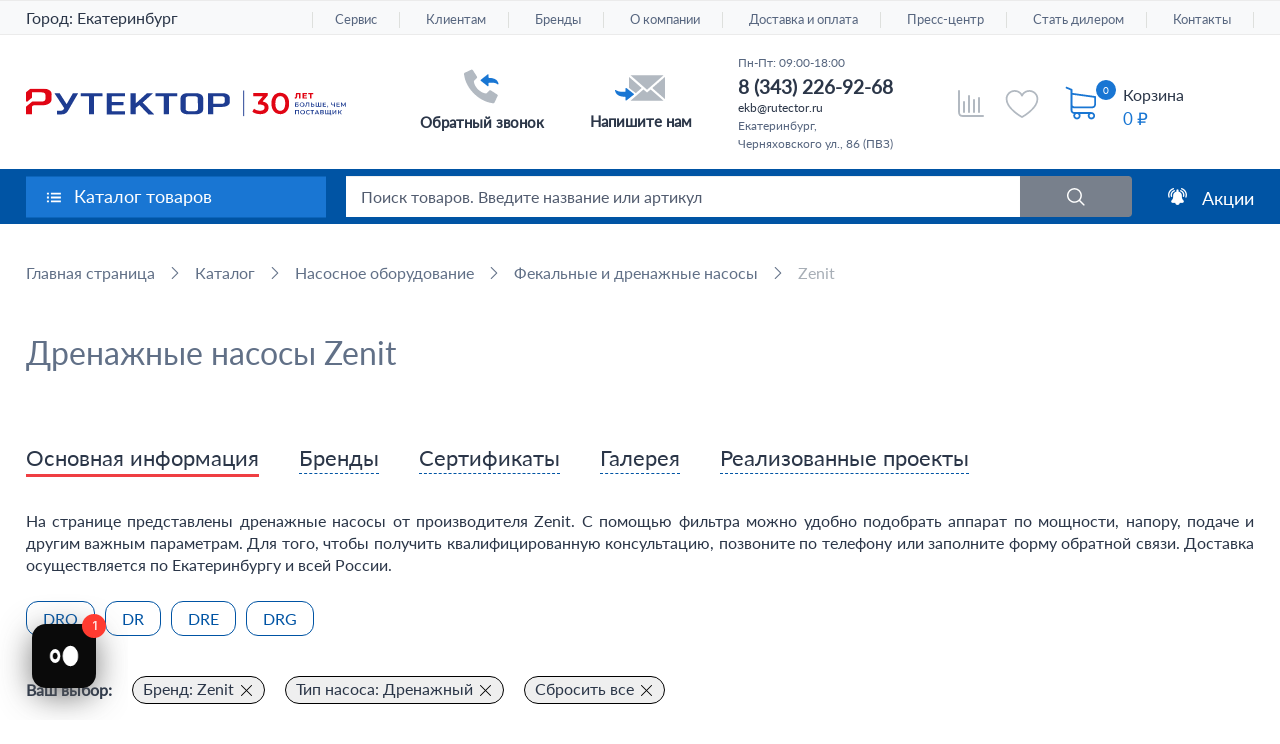

--- FILE ---
content_type: text/html; charset=UTF-8
request_url: https://ekb.rutector.ru/.prelocation.php
body_size: 1374
content:

{"notOpen":"Y"}

--- FILE ---
content_type: text/html
request_url: https://admin.adgenium.ru/?category=No%20Category%20Defined&h1=%D0%94%D1%80%D0%B5%D0%BD%D0%B0%D0%B6%D0%BD%D1%8B%D0%B5%20%D0%BD%D0%B0%D1%81%D0%BE%D1%81%D1%8B%20Zenit&yaCid=&host=rutector.ru&url=https%3A%2F%2Fekb.rutector.ru%2Fcatalog%2Fdrenazhnye-nasosy-zenit&yacId=&utm=%5Bobject%20Object%5D&url=https%3A%2F%2Fekb.rutector.ru%2Fcatalog%2Fdrenazhnye-nasosy-zenit&hash=fd1ce410aae6ed431e5b24be8d9b29af&timestamp=1767161263012&force=false&host=ekb.rutector.ru&ipAddress=52.14.27.151&width=1280&roistatVisit=null&categoryName=No%20Category%20Defined&numProducts=0&trafficSource=%D0%9F%D1%80%D1%8F%D0%BC%D0%BE%D0%B9%20%D0%B7%D0%B0%D1%85%D0%BE%D0%B4
body_size: 827
content:
<!DOCTYPE html>
<html lang="en" class="html-node">
  <head>
    <meta charset="utf-8">
    <meta http-equiv="X-UA-Compatible" content="IE=edge">
    <meta name="viewport" content="width=device-width, initial-scale=1">
    <link rel="icon" href="/favicon.png">
    <meta http-equiv="Permissions-Policy" content="clipboard-write=(self)">
    <title>
      Adgenium
    </title>
    <meta name="description" content="Agenium Service">
    <!-- Yandex.Metrika counter -->
    <script type="text/javascript" >
      (function(m,e,t,r,i,k,a){m[i]=m[i]||function(){(m[i].a=m[i].a||[]).push(arguments)};
        m[i].l=1*new Date();
        for (var j = 0; j < document.scripts.length; j++) {if (document.scripts[j].src === r) { return; }}
        k=e.createElement(t),a=e.getElementsByTagName(t)[0],k.async=1,k.src=r,a.parentNode.insertBefore(k,a)})
      (window, document, "script", "https://mc.yandex.ru/metrika/tag.js", "ym");

      ym(97420124, "init", {
        clickmap:true,
        trackLinks:true,
        accurateTrackBounce:true,
        webvisor:true,
        trackHash:true
      });
    </script>
    <noscript><div><img src="https://mc.yandex.ru/watch/97420124" style="position:absolute; left:-9999px;" alt="" /></div></noscript>
    <!-- /Yandex.Metrika counter -->
    <script type="module" crossorigin src="/assets/index.8b90a95d.js"></script>
    <link rel="stylesheet" href="/assets/index.ce853248.css">
  </head>
  <body>
    <noscript>
      <strong>We're sorry but this app doesn't work properly without JavaScript enabled. Please enable it to continue.</strong>
    </noscript>
    <div id="app"></div>
    
  </body>
</html>


--- FILE ---
content_type: text/css
request_url: https://ekb.rutector.ru/bitrix/cache/css/s1/rutector/page_06e1142df8b08ffb8c84d313c2837b5f/page_06e1142df8b08ffb8c84d313c2837b5f_v1.css?1766570167132186
body_size: 24005
content:


/* Start:/local/templates/rutector/css/catalog.css?174457300211625*/
/*====================-boxes-pages_info-========================*/
.boxes-pages_info{
    margin-top: 80px;
}
.boxes-pages_block{
    margin-bottom: 20px;
}
.boxes-pages_block ul{
    display: flex;
    align-items: center;
    flex-wrap: wrap;
}
.boxes-pages_block ul li{
    margin-right: 40px;
    margin-bottom: 20px;
    padding-bottom: 4px;
    border-bottom: 1px dashed #0054A4;
    position: relative;
    cursor: pointer;
    transition: all 200ms linear;
    font-size: 22px;
    line-height: 26px;
    color: #2B3648;
}
.boxes-pages_block ul .active-href{
    border-bottom: 1px dashed transparent;
}
.boxes-pages_block ul .active-href:after {
    content: "";
    position: absolute;
    bottom: -4px;
    left: 0;
    width: 100%;
    height: 3px;
    background: #EF3E42;
    transition: all 200ms linear;

}
.pump-units-type{
    padding: 20px 0;
}
.reviews-min-block-basic-info .pump-units-type,
.reviews-min-block-description .pump-units-type {
    text-align: justify;
}
.pump-units-type_text p{
    font-size: 16px;
    line-height: 22px;
    color: #2B3648;
    margin-bottom: 15px;
}

.ask-question-about h3{
    font-size: 26px;
    line-height: 1.3;
    color: #2B3648;
}
.ask-question-about>p{
    margin-top: 30px;
    font-size: 15px;
    line-height: 18px;
    color: #2B3648;
}
.ask-question-about_form{
    margin-top: 30px;
}
.ask-question-about_main{
    display: flex;
    align-items: center;
    justify-content: space-between;
}
.ask-question-about_inp{
    display: flex;
    align-items: flex-start;
    max-width: 635px;
    width: 100%;
}
.ask-question-about_inp label{
    width: 100%;
}
.ask-question-about_inp label input{
    width: 100%;
    height: 46px;
    background: #FFFFFF;
    border: 1px solid #ADAEAD;
    box-shadow: inset 0px 1px 3px rgba(0, 0, 0, 0.25);
    border-radius: 4px;
    padding-left: 20px;
    font-size: 15px;
    line-height: 18px;
}
.ask-question-about_inp label input::placeholder{
    color: #2B3648;
    font-size: 15px;
    line-height: 18px;

}
.pas-star{
    font-size: 20px;
    color: #EF3E42;
    margin: 0 2px;
}

.ask-question-about_textarea{
    margin-top: 10px;
    width: 100%;
}
.ask-question-about_textarea label{
    width: 100%;
}
.ask-question-about_textarea label textarea{
    width: 100%;
    height: 86px;
    background: #FFFFFF;
    border: 1px solid #ADAEAD;
    box-shadow: inset 0px 1px 3px rgba(0, 0, 0, 0.25);
    border-radius: 4px;
    font-size: 15px;
    line-height: 18px;
    padding-left: 20px;
    padding-top: 20px;
}
.ask-question-about_textarea label textarea::placeholder {
    color: #2B3648;
    font-size: 15px;
    line-height: 18px;
}
.ask-question-about_file{
    background: #F7F7F7;
    border: 1px dashed #ADAEAD;
    border-radius: 4px;
    margin-top: 10px;
    text-align: center;
    padding: 30px;
}
.ask-question-about_file strong{
    font-size: 18px;
    line-height: 22px;
    text-align: center;
    color: #78808C;
}
.ask-question-about_file p{
    margin-top: 12px;
    font-size: 14px;
    line-height: 17px;
    text-align: center;
    color: #78808C;
}

.ask-question-about_btn{
    margin-top: 15px;
    display: flex;
    align-items: center;
    width: 100%;
}
.ask-question-about_btn button{
    max-width: 208px;
    width: 100%;
    height: 43px;
    background: rgba(0, 84, 164, 0.55);
    border-radius: 3px;
    font-weight: 500;
    font-size: 15px;
    line-height: 40px;
    text-transform: uppercase;
    color: #FFFFFF;

}
.ask-question-about_btn button:hover {
    opacity: .6;
}
.ask-question-about_btn p{
    margin-left: 25px;
    font-size: 14px;
    line-height: 17px;
    color: #78808C;

}
.reviews-main-container {
    margin-bottom: 60px;
}
.reviews-main-review-item {
    margin-bottom: 35px;
}
.reviews-main-user{
    display: flex;
    align-items: center;
}
.reviews-main-men{
    width: 60px;
    height: 60px;
    border-radius: 50%;
    background: rgba(133, 145, 163, 0.1);
    border: 1px solid #A7AEB6;
    display: flex;
    align-items: center;
    justify-content: center;
    font-size: 25px;
    color: #848B99;
    margin-right: 20px;
}

.reviews-info_data{
    display: flex;
    align-items: center;
    margin-bottom: 10px;
}
.reviews-info_data span{
    font-size: 15px;
    line-height: 18px;
    color: #2B3648;
}
.reviews-info_data p{
    font-size: 14px;
    line-height: 17px;
    color: #617087;
    margin-left: 12px;
}
.reviews-info_like{
    display: flex;
    align-items: center;
}
.reviews-info_numb{
    width: 50px;
    height: 32px;
    border: 1px solid #FFC107;
    display: flex;
    justify-content: center;
    align-items: center;
    font-size: 26px;
    color: #2B3648;
}

.reviews-info_star{
    margin: 0 20px;
}
.reviews-main-review-item-default .reviews-info_star {
    margin: 0;
}
.reviews-info_star p{
    font-size: 14px;
    line-height: 17px;
    color: #617087;
    margin-bottom: 4px;
}
.reviews-info_star ul {
    display: flex;
    align-items: center;
}
.reviews-info_star ul li {
    display: flex;
    align-items: center;
    margin: 0 2px;
    width: 14px;
}
.quality_block{
    display: flex;
    align-items: center;
}
.quality_block_like{
    min-width: 60px;
    height: 32px;
    display: flex;
    align-items: center;
    justify-content: center;
    border: 1px solid #DEE0DD;
    margin-right: 1px;
}

.quality_block_like span{
    font-size: 14px;
    line-height: 17px;
    display: block;
    margin-left: 14px;
}

.good-because-adjustment strong{
    font-size: 15px;
    line-height: 18px;
    color: #2B3648;
    display: block;
    margin-top: 13px;
    font-weight: bold;
}
.good-because-adjustment p{
    font-size: 16px;
    line-height: 19px;
    color: #2B3648;
}
.good-because-adjustment a{
    font-size: 15px;
    line-height: 18px;
    text-decoration-line: underline;
    color: #0054A4;
    display: inline-block;
    margin-top: 18px;
}
.good-because-adjustment a:hover{
    text-decoration-line: unset;
}
.good-because-adjustment_select{
    margin-top: 30px;
    max-width: 245px;
    width: 100%;
}
.good-because-adjustment_select .jq-selectbox{
    width: 100%;
    height: 32px;
    background: #FFFFFF;
    border: 1px solid #ADAEAD;
    box-shadow: inset 0px 1px 3px rgba(0, 0, 0, 0.25);
    border-radius: 4px;
    position: relative;
}
.good-because-adjustment_select  .jq-selectbox__select{
    height: 100%;
}
.good-because-adjustment_select  .jq-selectbox__select-text{
    font-size: 15px;
    line-height: 18px;
    color: #A5A2A5;
    height: 100%;
    display: flex;
    align-items: center;
    padding-left: 15px;
}

.functionality_main{
    margin: 30px 0;
    display: flex;
    align-items: center;
    justify-content: space-between;
}
.functionality_main_star{
    display: flex;
    align-items: center;
}
.functionality_main_star p{
    font-size: 16px;
    line-height: 19px;
    color: #2B3648;
    margin-right: 20px;
}
.functionality_main_star ul{
    display: flex;
    align-items: center;
}
.functionality_main_star ul li{
    margin: 0 2px;
}
.branch-name-assortment__wrapper {
    display: flex;
    align-items: center;
}
.branch-name-assortment__checked label{
    display: flex;
    align-items: center;
    height: 24px;
    margin-bottom: 0;
}
.branch-name-assortment__checked label p{
    font-size: 12px;
    color: rgb(0, 0, 0);
    line-height: 1.3;
    text-align: left;
    padding-left: 35px;
}

.branch-name-assortment__checked label input {
    display: none;
}

.branch-name-assortment__checked label span {
    cursor: pointer;
    height: 24px;
    width: 24px;
    border: 2px solid #C4C4C4;
    position: absolute;
}


.branch-name-assortment__checked [type=radio]:checked + span:before {
    content: '';
    position: absolute;
    top: 10px;
    left: 3px;
    width: 8px;
    height: 1px;
    transform: rotate(45deg);
    background: #0054A4;
}

.branch-name-assortment__checked [type=radio]:checked + span:after {
    content: '';
    position: absolute;
    top: 8px;
    left: 8px;
    width: 10px;
    height: 1px;
    transform: rotate(-52deg);
    background: #0054A4;
}

.your-product-review{
    display: flex;
    align-items: center;
    justify-content: space-between;
    margin-bottom: 10px;
}
.your-product-review p{
    font-size: 16px;
    line-height: 19px;
    color: #2B3648;
}
.your-product-review .ask-question-about_inp{
    max-width: 1200px;
}
.write-product-review strong{
    font-size: 26px;
    line-height: 31px;
    color: #2B3648;
}
.write-product-review p{
    margin-top: 20px;
    font-size: 15px;
    line-height: 18px;
    color: #2B3648;
}
.write-product-review button{
    width: 148px;
    height: 42px;
    background: #0054A4;
    border-radius: 3px;
    font-weight: 500;
    font-size: 15px;
    line-height: 40px;
    text-transform: uppercase;
    color: #FFFFFF;

    display: block;
    margin-top: 15px;
}
.operating-instructions{
    display: flex;
    justify-content: space-between;
    align-items: center;
    flex-wrap: wrap;
}
.operating-instructions a{
    max-width: 580px;
    width: 100%;
    display: flex;
    align-items: center;
    font-size: 16px;
    line-height: 19px;
    color: #0054A4;
    margin-bottom: 20px;
}

.operating-instructions a img{
    margin-right: 10px;
}
.consumables_slider{
    max-width: 1238px;
    width: 100%;
    margin: 0 auto;
}

.consumables_slider .slick-prev {
    left: -15px;
    transform: rotate(-45deg);
}
.consumables_slider .slick-next {
    right: -15px;
    transform: rotate(135deg);
}
.consumables_slider .slick-prev, .consumables_slider .slick-next {
    top: 50%;
    width: 24px;
    height: 24px;
    border-top: 1px solid #000000;
    border-left: 1px solid #000000;
}


.consumables_block{
    max-width: 236px;
    width: 100%;
    margin: 0 auto;
    padding: 10px 16px;
    border: 1px solid #DEE0DD;
    border-radius: 4px;
    position: relative;
}
.pas-consumables{
    position: absolute;
    padding: 3px 9px;
    background: #3DA975;
    top: 10px;
    left: 0;
    font-size: 13px;
    line-height: 16px;
    text-transform: uppercase;
    color: #FFFFFF;
    font-weight: bold;

}
.consumables_block img{
    max-width: 190px;
    width: 100%;
    margin: 0 auto;
}
.consumables_block p{
    font-size: 15px;
    line-height: 18px;
    color: #2B3648;
    margin-top: 18px;
}
.consumables_block strong{
    font-style: normal;
    font-weight: bold;
    font-size: 22px;
    line-height: 26px;
    color: #2B3648;
    display: block;
    margin-top: 30px;
}
.consumables_block button{
    margin: 13px auto 0;
    width: 100%;
    height: 42px;
    background: #0054A4;
    border-radius: 3px;
    font-size: 15px;
    line-height: 40px;
    text-transform: uppercase;
    color: #FFFFFF;
    font-weight: 500;
}
/*====================-boxes-pages_info-========================*/

table td p #__mcenew {
    margin-right: 5px;
}

.small-popup-slider .small-popup-slider__link-container {
	flex-direction: column;
	padding: 10px 14px;
}

.small-popup-slider--indent .small-popup-slider__link-container {
	padding: 20px 14px;
}

.small-popup-slider .small-popup-slider__title {
	color: #0054A4;
	margin-top: 10px;
	word-break: break-word;
    text-align: center;
}

.reviews-min-block-gallery .small-image-slider__item,
.reviews-min-block-completed-projects .small-image-slider__item {
	padding-left: 16px;
	padding-right: 16px;
}

.small-popup-slider .small-image-slider__item-block {
	opacity: 1;
}

.small-popup-slider .small-image-slider__item-block:hover {
	opacity: .6;
}

.small-popup-slider-gallery__video.small-popup-slider .small-image-slider__item-block:hover{
    opacity: 1;
}

/* End */


/* Start:/local/templates/rutector/css/section.css?17603068931780*/
.popular-sections__section .catalog.type1 .image_block{
    margin-top: 0;
}

.popular-sections__catalog {
    padding-top: 0;
}

.popular-sections__section {
    margin-top: 40px;
}

.popular-section__header {
    border-bottom: 1px solid #DEE0DD;
    display: flex;
    justify-content: space-between;
}

.popular-section__title {
    font-size: 20px;
    font-weight: bold;
    position: relative;
    padding-bottom: 10px;
}

.popular-section__title:after {
    width: 100%;
    height: 3px;
    background: #B2B9C1;
    content: '';
    position: absolute;
    display: block;
    left: 0;
    bottom: -1px;
}

.popular-section__link-all {
    color: #0054A4;
}

.catalog.type1 .popular-section__row {
    margin-top: 15px;
    margin-bottom: 0;
    margin-left: -24px;
    margin-right: -24px;
}

.popular-section__item {
    padding-top: 12px;
    padding-left: 24px;
    padding-right: 24px;
}

.catalog.type1 .popular-section__item .item {
    padding-left: 0;
    padding-right: 0;
    width: 100%;
}

@media screen and (max-width: 991px) {
    .popular-section__item:nth-child(n+4) {
		display: none;
	}
}

@media screen and (max-width:767px) {
    .popular-section__link-all {
        display: none;
    }

	.catalog.type1 .popular-section__row {
        margin-top: 18px;
        padding-left: 34px;
        padding-right: 34px;
    }

    .catalog.type1 .popular-section__item .item {
        width: 100%;
    }

    .popular-section__item:nth-child(n+4) {
		display: block;
	}

    .popular-section__slider .prev-arrow {
		left: 24px;
	}

	.popular-section__slider .next-arrow {
		right: 24px;
	}
}
.catalog-section-list__container.section-list_hide{
    display: none;
}
/* End */


/* Start:/local/templates/rutector/css/smart_filter.css?176064142733535*/
.bx-filter {
	width: 100%;
	min-width: 220px;
}
.bx-filter .bx-filter-section {
	position: relative;
}
.bx-filter .bx-filter-section>.row {
	padding: 0 5px;
}
.bx-filter .bx-filter-title {
	font-size: 18px;
	margin-bottom: 10px;
	color: #000;
}
/*Sections*/

#smart-filter-block li {
	margin-bottom: 8px; !important;  
	line-height: 18px !important;
}

.bx-filter .bx-filter-parameters-box {
	position: relative;
}
.bx-filter .bx-filter-parameters-box-title {
	font-size: 13px;
	padding-bottom: 7px;
}
@media (min-width: 992px) {
	.bx-filter .bx-filter-section .col-md-4:nth-child(3n+1) {
		clear: both;
	}
}
@media (min-width: 768px) and (max-width: 991px) {
	.bx-filter .bx-filter-section .col-md-4:nth-child(2n+1) {
		clear: both;
	}
}
.bx-filter .bx-filter-parameters-box-title span {
	color: #039be5;
	border-bottom: 1px solid transparent;
	cursor: pointer;
}
.bx-filter .bx-filter-parameters-box-title span:hover {
	border-color: #039be5;
}
.bx-filter .bx-filter-parameters-box.bx-active .bx-filter-parameters-box-title span:hover {
	/*color: #758087;*/
	border-color: transparent;
}
.bx-filter .bx-filter-block {
	display: none;
	-webkit-transition: padding .3s ease;
	-moz-transition: padding .3s ease;
	-ms-transition: padding .3s ease;
	-o-transition: padding .3s ease;
	transition: padding .3s ease;
	-webkit-box-sizing: content-box;
	-moz-box-sizing: content-box;
	box-sizing: content-box;
}
.bx-filter .bx-filter-button-box .bx-filter-block,
.bx-filter .bx-filter-parameters-box.bx-active .bx-filter-block {
	display: block;
}
.bx-filter .bx-filter-parameters-box.bx-active .bx-filter-block i.bx-ft-sub {
	font-size: 14px;
	font-style: normal;
	display: block;
	padding-bottom: 5px;
}

.bx-filter-parameters-box-container {
    display: flex;
    align-content: center;
    justify-content: center;
}

.bx-filter-parameters-box-container .checkbox:first-child {
	margin-top: 0;
}
.bx-filter .bx-filter-parameters-box-container-block {
    margin-bottom: 10px;
}

.bx-filter .bx-filter-parameters-box-container-block .bx-ft-sub {
    font-size: 14px;
    display: inline-block;
    margin-bottom: 5px;
}

/*
* INPUTS
*
*/
.bx-filter .bx-filter-input-container input {
	width: 100%;
}
.bx-retina .bx-filter .bx-filter-input-container input {
	border-style: solid;
	border-width: 1px;
}
/*.bx-filter .bx-filter-input-container input:focus {
	border-color: #499fd8;
}
.bx-retina .bx-filter .bx-filter-input-container input:focus {
	-webkit-border-image: url(/local/templates/rutector/css/images/active.png) 2 repeat;
	   -moz-border-image: url(/local/templates/rutector/css/images/active.png) 2 repeat;
		 -o-border-image: url(/local/templates/rutector/css/images/active.png) 2 repeat;
			border-image: url(/local/templates/rutector/css/images/active.png) 2 repeat;
}

/*
COLOR
*/
.bx-ios .bx-filter .bx-filter-input-container input {
	/* Fix of input shadow for IOS browsers. */

	background-image: -webkit-linear-gradient(#ffffff 0%, #ffffff 100%);
	background-image: linear-gradient(#ffffff 0%, #ffffff 100%);
}
.bx-filter .bx-filter-button-box {
    clear: both;
    margin-top: 20px;
}

.bx-filter .bx-filter-button-box input {
    font-size: 15px;
}
/*
*Track
*
*/

.sliderCont .bx-ui-slider-track {
	position: relative;
}
.js-ui-slider-handle-left,
.js-ui-slider-handle-right {
	position: absolute;
	cursor: pointer; /* убрать not-allowed */
	pointer-events: auto;
	z-index: 10;
}

.bx-filter .bx-ui-slider-track-container {
	padding-top: 35px;
	padding-bottom: 25px;
}
.bx-filter .bx-ui-slider-track {
	position: relative;
	height: 2px;
	/*background: #d8e9f0;/* COLOR */
}
.bx-filter .bx-ui-slider-part {
	position: absolute;
	top: -6px;
	width: 1px;
	height: 17px;
	background: #a2bfc7;
}
.bx-filter .bx-ui-slider-part.p1 {
	left: -1px;
}
.bx-filter .bx-ui-slider-part.p2 {
	left: 25%;
}
.bx-filter .bx-ui-slider-part.p3 {
	left: 50%;
}
.bx-filter .bx-ui-slider-part.p4 {
	left: 75%;
}
.bx-filter .bx-ui-slider-part.p5 {
	right: -1px;
}
.bx-filter .bx-ui-slider-part span {
	font-size: 11px;
	/*font-weight: bold;*/

	position: absolute;
	top: -16px;
	left: 50%;
	display: block;
	width: 100px;
	margin-left: -50px;
	text-align: center;
	color: #000;
}
.bx-filter .bx-ui-slider-part.p2 span,
.bx-filter .bx-ui-slider-part.p3 span,
.bx-filter .bx-ui-slider-part.p4 span {
	color: #6b8086;
}
.bx-filter .bx-ui-slider-range,
.bx-filter .bx-ui-slider-pricebar,
.bx-filter .bx-ui-slider-pricebar-vd,
.bx-filter .bx-ui-slider-pricebar-vn,
.bx-filter .bx-ui-slider-pricebar-v {
	position: absolute;
	top: 0;
	bottom: 0;
}

.bx-filter .bx-ui-slider-pricebar {
	z-index: 100;
}
.bx-filter .bx-ui-slider-pricebar-vd {
	z-index: 60;
	/*background: #849da4;/* COLOR */
}
.bx-filter .bx-ui-slider-pricebar-vn {
	z-index: 70;
	/*background: #a8dff3;/* COLOR */
}
.bx-filter .bx-ui-slider-pricebar-v {
	z-index: 80;
	/*background: #499fd8;/* COLOR */
}
.bx-filter .bx-ui-slider-handle {
	position: absolute;
	top: 100%;
	width: 22px;
	height: 22px;
	border-bottom: none;
}
.bx-filter .bx-ui-slider-handle:hover {
	-webkit-cursor: grab;
	-ms-cursor: grab;
	-o-cursor: grab;
	cursor: grab;
}
.bx-filter .bx-ui-slider-handle:active {
	-webkit-cursor: grabbing;
	-ms-cursor: grabbing;
	-o-cursor: grabbing;
	cursor: grabbing;
}
.bx-filter .bx-ui-slider-handle.left {
	left: 0;
	margin-left: -21px;
	/* COLOR */
	/*background: url([data-uri]) no-repeat right top;*/
}
.bx-filter .bx-ui-slider-handle.right {
	right: 0;
	margin-right: -21px;
	/* COLOR */
	/*background: url([data-uri]) no-repeat left top;*/
}

/*
*	Select
*
*/

.bx-filter .bx-filter-select-container {
	display: block;
	-webkit-box-sizing: border-box;
	-moz-box-sizing: border-box;
	box-sizing: border-box;
	height: 35px;
	border-radius: 3px;
	border: 1px solid #ccd5db;
}
.bx-retina .bx-filter .bx-filter-select-container {
	border-style: solid;
	border-width: 1px;
}
/* COLOR */
/*.bx-filter .bx-filter-select-container.bx-active,
.bx-filter .bx-filter-select-container:focus {
	border-color: #499fd8;
}
.bx-retina .bx-filter .bx-filter-select-container.bx-active,
.bx-retina .bx-filter .bx-filter-select-container:focus {
	-webkit-border-image: url(/local/templates/rutector/css/images/active.png) 2 repeat;
	   -moz-border-image: url(/local/templates/rutector/css/images/active.png) 2 repeat;
		 -o-border-image: url(/local/templates/rutector/css/images/active.png) 2 repeat;
			border-image: url(/local/templates/rutector/css/images/active.png) 2 repeat;
}*/
.bx-filter .bx-filter-select-block {
	position: relative;
	display: block;
	-webkit-box-sizing: border-box;
	-moz-box-sizing: border-box;
	box-sizing: border-box;
	width: 100%;
	height: 33px;
	margin: 0;
	padding: 0 33px 0 10px;
	border: none;
	border-radius: 2px;
	background: #fff;
}
.bx-filter .bx-filter-select-text {
	font-size: 15px;
	line-height: 33px;
	overflow: hidden;
	max-width: 100%;
	height: 33px;
	cursor: pointer;
	vertical-align: middle;
	white-space: nowrap;
	text-overflow: ellipsis;
	-ms-text-overflow: ellipsis;
}
.bx-filter .bx-filter-select-text.fix {
	min-width: 120px;
}
.bx-filter .bx-filter-select-text label {
	cursor: pointer;
}
.bx-filter .bx-filter-select-arrow {
	position: absolute;
	top: 0;
	right: 0;
	width: 34px;
	height: 33px;
	cursor: pointer;
	background: url('[data-uri]') no-repeat center;
}
/*
*	Select popup
*
*/

.bx-filter-select-popup {
	background: #fff;
	padding: 0;
	min-width: 173px;
}
.bx-filter-select-popup ul {
	margin: 0;
	padding: 0;
	list-style: none;
}
.bx-filter-select-popup ul li {
	display: block;
	text-align: left;
	vertical-align: middle;
}
.bx-filter-select-popup ul li:first-child {
	border-bottom: 1px solid #e5e5e5;
	padding-bottom: 5px;
	margin-bottom: 5px;
}
.bx-filter-select-popup ul li label {
	font-size: 14px;
	line-height: 26px;
	display: block;
	text-align: left !important;
	overflow: hidden;
	-webkit-box-sizing: border-box;
	-moz-box-sizing: border-box;
	box-sizing: border-box;
	width: 100%;
	height: 26px;
	padding: 0 5px;
	cursor: pointer;
	vertical-align: middle;
	white-space: nowrap;
	text-overflow: ellipsis;
	-ms-text-overflow: ellipsis;
	color: #575757;
}
.bx-filter-select-popup ul li label.selected,
.bx-filter-select-popup ul li label:hover {
	color: #000;
	background: #f3f8fa;
}
.bx-filter-select-popup ul li label.disabled {
	color: #b8b8b8;
	background: transparent;
}
.bx-filter-select-popup ul li .bx-filter-param-text {
	line-height: 34px !important;
}
/*
* TAGS
*
*/

.bx-filter .bx-filter-tag {
	padding: 18px;
	/*border-top: 1px solid #d7eaf7;/* COLOR */
	/*border-bottom: 1px solid #d7eaf7;/* COLOR */
}
.bx-filter .bx-tag-link {
	font-size: 12px;
	text-decoration: none;
	/*color: #68939e;/* COLOR */
	text-shadow: none;
}
.bx-filter .bx-tag-link.bx-active,
.bx-filter .bx-tag-link:hover {
	color: #1d3d46;
}
/*
*	LABEL
*
*/
.bx-filter .bx-filter-param-label {
	min-height: 20px;
	font-weight: normal;
	cursor: pointer;
}

.bx-filter .bx-filter-param-btn-inline .bx-filter-param-label {
	float: left;
	display: block;
	margin-right: 5px;
}
.bx-filter .bx-filter-param-btn-block .bx-filter-param-label {
	display: block;
}
.bx-filter .bx-filter-param-label.dib {
	display: inline-block;
}
.bx-filter .bx-filter-param-text {
	font-weight: normal;
}
.bx-filter .bx-filter-param-label.disabled .bx-filter-param-text {
	color: #6c6c6c;
}
.bx-filter-select-popup .bx-filter-param-label.bx-active {
	background: #f3f8fa;
}
/*
*	Checkbox / Radio 
*
*/
.bx-filter .bx-filter-input-checkbox .bx-filter-param-text {
	display: block;
	text-align: left;
}
/*
* 	BTN 
*
*/

.bx-filter .bx-filter-param-btn {
	font-weight: normal;
	display: inline-block;
	width: 38px;
	height: 38px;
	padding: 6px;
	text-align: center;
	text-decoration: none;
	color: #000;
	vertical-align: middle;
	border: 1px solid #ccd5db;
	border-radius: 2px;
	background: #fff;
	position: relative;
	-webkit-transition: border .3s ease, box-shadow .1s ease, color .3s ease;
	-moz-transition: border .3s ease, box-shadow .1s ease, color .3s ease;
	-ms-transition: border .3s ease, box-shadow .1s ease, color .3s ease;
	-o-transition: border .3s ease, box-shadow .1s ease, color .3s ease;
	transition: border .3s ease, box-shadow .1s ease, color .3s ease;
	cursor: pointer;
}
.bx-retina .bx-filter .bx-filter-param-btn {
	border-style: solid;
	border-width: 1px;
}
/* COLOR */
/*.bx-filter .bx-filter-param-label.bx-active .bx-filter-param-btn,
.bx-filter .bx-filter-param-btn:hover,
.bx-filter .bx-filter-param-btn:active,
.bx-filter .bx-filter-param-btn:focus {
	border-color: #499fd8;
}
.bx-retina .bx-filter .bx-filter-param-label.bx-active .bx-filter-param-btn,
.bx-retina .bx-filter .bx-filter-param-btn:hover,
.bx-retina .bx-filter .bx-filter-param-btn:active,
.bx-retina .bx-filter .bx-filter-select-container:focus {
	-webkit-border-image: url(/local/templates/rutector/css/images/active.png) 2 repeat;
	   -moz-border-image: url(/local/templates/rutector/css/images/active.png) 2 repeat;
		 -o-border-image: url(/local/templates/rutector/css/images/active.png) 2 repeat;
			border-image: url(/local/templates/rutector/css/images/active.png) 2 repeat;
}*/
/* --- colors */

.bx-filter .bx-filter-param-label.disabled .bx-filter-param-btn.bx-color-sl {
	background: transparent;
	box-shadow: none
}
.bx-filter .bx-filter-param-label.disabled .bx-filter-param-btn.bx-color-sl {
	position: relative;
}
.bx-filter .bx-filter-param-label.disabled .bx-filter-param-btn.bx-color-sl:before {
	position: absolute;
	bottom: 0;
	right: 0;
	top: 0;
	left: 0;
	content: ' ';
	display: block;
	z-index: 100;
	background: url("[data-uri]") no-repeat center;
	opacity: .7;
}
.bx-filter .bx-filter-param-btn .bx-filter-param-text {
	line-height: 26px;
}
/*
* BTN P/M
*
*/

.bx-filter .bx-filter-param-btn.bx-spm {
	width: 23px;
	min-width: 23px;
	height: 23px;
	line-height: 23px;
	font-weight: normal;
	padding: 0;
	font-size: 17px;
	color: #767b7e;
	vertical-align: top;
	border-radius: 50%;
	background-color: transparent;
}
.bx-filter .bx-filter-param-btn.bx-spm.bx-plus {
	background: url("[data-uri]") no-repeat center;
}
.bx-filter .bx-filter-param-btn.bx-spm.bx-minus {
	background: url("[data-uri]") no-repeat center;
}
.bx-filter .bx-filter-param-btn.bx-spm:active {
	outline: none !important;
	box-shadow: inset 0 2px 3px rgba(0, 0, 0, .12);
}
.bx-filter span.bx-spm {
	font-size: 18px;
	/*font-weight:bold;*/

	line-height: 23px;
	display: inline-block;
	height: 23px;
	margin: 0 10px;
	vertical-align: middle;
	color: #000;
}
/*
*	icon
*
*/

.bx-filter-select-popup .bx-filter-select-text-icon,
.bx-filter .bx-filter-select-text-icon {
	line-height: 33px;
	position: relative;
	display: inline-block;
	width: 23px;
	height: 23px;
	margin-top: -4px;
	margin-right: 2px;
	vertical-align: middle;
	border-radius: 2px;
}
.bx-filter-select-popup .bx-filter-btn-color-icon,
.bx-filter .bx-filter-btn-color-icon {
	line-height: 24px;
	/*position:relative;*/
	/*top:4px;*/

	border-radius: 2px;
	display: inline-block;
	width: 24px;
	height: 24px;
	vertical-align: middle;
	box-shadow: inset 0 0 0 1px rgba(0, 0, 0, .05);
	-webkit-background-size: cover;
	background-size: cover;
}
.bx-filter-select-popup .bx-filter-btn-color-icon {
	width: 20px;
	height: 20px;
	margin: 2px 0;
	top: 0 !important;
}
.bx-filter .bx-filter-select-block .bx-filter-btn-color-icon {
	top: -1px !important;
}
.bx-filter-btn-color-icon.all {
	position: relative;
	border: none;
	box-shadow: none
}
.bx-filter-btn-color-icon.all:after,
.bx-filter-btn-color-icon.all:before {
	position: absolute;
	width: 60%;
	height: 60%;
	background: #fff;
	content: " ";
	box-shadow: inset 0 0 0 1px rgba(0, 0, 0, .2);
}
.bx-filter-btn-color-icon.all:after {
	right: 0;
	bottom: 0;
}
.bx-filter-btn-color-icon.all:before {
	top: 0;
	left: 0;
}
.bx-filter .bx-filter-param-label.disabled .bx-filter-btn-color-icon {
	opacity: .2;
}
/*
* 	BIZ
*
*/

.bx-filter .bx-filter-parameter-biz {
	font-size: 14px;
	line-height: 15px;
	display: inline-block;
	margin-right: 10px;
	text-decoration: none;
	color: #1485ce;
	border-bottom: 1px dashed;
}
.bx-filter .bx-filter-parameter-biz:hover {
	text-decoration: none;
	border-bottom: 1px solid;
}
.bx-filter .bx-filter-parameter-biz.bx-active {
	position: relative;
	/*padding-left:20px;*/

	color: #000;
	border-color: transparent;
}
/*
*	BTN result and reset 
*
*/

.btn-themes {
	/*background-color: #1485CE;/* COLOR */
	/*border-color: #1485CE;/* COLOR */
	color: #FFF
}
.btn-themes.bx-active,
.btn-themes.focus,
.btn-themes:active,
.btn-themes:focus,
.btn-themes:hover{
	/*background-color: #53A4D8;/* COLOR */
	/*border-color: #53A4D8;/* COLOR */
	color: #FFF
}
/*
* 	Result Popup
*
*/

.bx-filter .bx-filter-popup-result {
    background-color: #fff;
	font-size: 16px;
    font-weight: normal;
    position: absolute;
    top: 0;
	z-index: 915;
	display: none;
	padding: 10px;
	color: #636563;
    min-height: 37px;
    margin-bottom: 20px;
}
.bx-filter .bx-filter-popup-result.left {
	border-width: 2px 10px 2px 2px;
}
.bx-filter .bx-filter-popup-result.right {
	border-width: 2px 2px 2px 10px;
}

.bx-filter .bx-filter-popup-result.right {
	left: 97%;
}
.bx-filter .bx-filter-popup-result.left {
	right:97%;
}
.bx-filter-horizontal .bx-filter-popup-result{
	display: inline-block;
	position: relative;
	left: auto;
	right: auto;
	bottom: -7px;
}
.bx-filter .bx-filter-popup-result a {
	color: #0073a3;
    margin-top: 10px;
    display: inline-block;
}
.bx-filter .bx-filter-popup-result a:hover {
    color: #2196F4;
	text-decoration: none;
}
.bx-filter .bx-filter-popup-result-close {
	display: none;
}
@media (max-width: 767px) {
	.bx-touch .bx-filter .bx-filter-popup-result {
		font-size: 12px;
		line-height: 14px;
		position: fixed !important;
		z-index: 1001;
		top: auto !important;
		right: 0 !important;
		bottom: 0 !important;
		left: 0 !important;
		margin-top: 0;
		margin-left: 0;
		width: auto;
		height: auto;
		padding: 10px;
		border-radius: 2px;
		border: 1px solid #c6dae7;
		background: rgba(255,255,255,.9);
	}
	.bx-touch .bx-filter .bx-filter-popup-result br{display: none;}
	.bx-filter .bx-filter-popup-result .arrow {
		display: none;
    }
    .bx-filter .bx-filter-button-box .bx-filter-parameters-box-container {
        display: flex;
        flex-direction: column;
        align-items: center;
    }
}

#choised_filter_count_text{
    display: flex;
    align-items: center;
}

.block_display{
    display: flex;
    align-items: center;
}

.sort__line{
    overflow: unset;
}

.sort__line > .row::before,
.sort__line > .row::after {
    display: none;
}

.filt_menu{
    -webkit-box-sizing: border-box;
    box-sizing: border-box;
    max-width: 1366px;
    margin: 0 auto;
    display: -webkit-box;
    display: -webkit-flex;
    display: -ms-flexbox;
    display: flex;
    -webkit-flex-wrap: wrap;
    -ms-flex-wrap: wrap;
    flex-wrap: wrap;
    -webkit-align-content: flex-start;
    -ms-flex-line-pack: justify;
    align-content: flex-start;
    text-align: left;
    width: 100%;
    position: relative;
    z-index: 201;
}

.filt_menu .block_filter_property,
.filt_menu .bloc_sort{
    width: calc((100% - 105px)/6);
}

.filt_menu .block_filter_property {
    order: 20;
}

.filt_menu .block_filter_property__availability {
    order: 10;
}

.filt_menu .block_filter_property__brend {
    order: -1;
}

.filt_menu .block_filter_property--hidden {
    opacity: 0;
    position: absolute;
    left: -9999px;
}

.dropdown__open {
    position: relative;
}

.botton_open_block {
    font-size: 16px;
    letter-spacing: .3px;
    color: #636563;
    line-height: 1.12;
    text-align: left;
    padding: 3px 20px 3px 10px;
    position: relative;
    width: 100%;
    height: 50px;
    border-radius: 0;
    border: 1px solid #DEE0DD;
    border-right-color: transparent;
    border-left-color: transparent;
    background-color: rgba(0,0,0,0);
}

.botton_open_block:hover {
    color: #0054A4;
    opacity: 1;
}

.botton_open_block.checked {
    border-color:#0054A4;
    color: #0054A4;
}

.botton_open_block.active, .filterselected {
    color: #0054A4;
    padding-top: 2px;
    border-color: #0054A4;
}

.botton_open_block.active {
    -webkit-box-shadow: 0 5px 13px -2px rgba(0,0,0,.8);
    box-shadow: 0 5px 13px -2px rgba(0,0,0,.8);
    color: #0054A4;
    background-color: #fff;
    border-bottom-color: #DEE0DD;
}

.description_botton {
    font-size: 16px;
    letter-spacing: .3px;
    vertical-align: middle;
    min-height: 18px;
    max-height: 100%;
    overflow: hidden;
    line-height: 20px;
}

.botton_open_block.active:before {
    content: "";
    width: calc(100% - 18px);
    height: 0;
    border-top: 1px solid #ddd;
    position: absolute;
    bottom: -1px;
    left: 9px;
    right: 9px;
}

.botton_open_block:after {
    content: "";
    color: #666;
    position: absolute;
    right: 10px;
    top: 50%;
    transform: translateY(-50%);
    height: 8px;
    width: 8px;
    background-image: url("data:image/svg+xml;charset=utf-8,%3Csvg width='10' height='7' xmlns='http://www.w3.org/2000/svg' fill='%23666'%3E%3Cpath d='M5.057 3.566L7.974.649l1.414 1.414-4.243 4.243-.088-.089-.084.085L.73 2.06 2.141.65l2.916 2.916z' fill-rule='evenodd'/%3E%3C/svg%3E");
    background-repeat: no-repeat;
    background-position: 50%;
}

.botton_open_block:hover:after, .botton_open_block.active:after, .botton_open_block.checked:after {
    background-image: url("data:image/svg+xml;charset=utf-8,%3Csvg width='10' height='7' xmlns='http://www.w3.org/2000/svg' fill='%230054A4'%3E%3Cpath d='M5.057 3.566L7.974.649l1.414 1.414-4.243 4.243-.088-.089-.084.085L.73 2.06 2.141.65l2.916 2.916z' fill-rule='evenodd'/%3E%3C/svg%3E");
}

.botton_open_block.active:after {
    -webkit-transform: rotate(180deg);
    -ms-transform: rotate(180deg);
    transform: rotate(180deg);
}

.block_property_list {
    display: none;
}

.active_block {
    -webkit-box-shadow: 0 5px 13px -2px rgba(0,0,0,.8);
    box-shadow: 0 5px 13px -2px rgba(0,0,0,.8);
    display: block;
    width: 356px;
    max-width: 100%;
    position: absolute;
    -webkit-box-sizing: border-box;
    box-sizing: border-box;
    background-color: #eee;
    top: 48px;
    padding: 0;
    z-index: 9000;
}

.property_active {
    position: absolute;
    left: -10000px;
    top: auto;
    width: 1px;
    height: 1px;
    overflow: hidden;
}

.property_list {
    padding: 10px;
    margin: 0;
    border: 0;
    font-size: 100%;
    font: inherit;
    vertical-align: baseline;
}

.block_property {
    list-style-type: none;
    padding: 0;
    width: 100%;
    min-height: 44px;
    margin: 0 0 8px;
}

.property_sort_input {
    width: 15px;
    height: 15px;
    position: absolute;
    top: 22px;
    right: 22px;
    opacity: 0;
}

.label_for_inpu {
    font-size: 16px;
    text-align: left;
    line-height: 1.12;
    border-radius: 5px;
    background-color: #fff;
    color: #2d2d2d;
    height: 100%;
    -webkit-box-sizing: border-box;
    box-sizing: border-box;
    padding: 14px;
    display: block;
    position: relative;
    text-decoration: none;
    cursor: pointer;
}

.label_for_inpu:hover {
    -webkit-box-shadow: -2px 2px 2px 0 rgba(0,0,0,.09);
    box-shadow: -2px 2px 2px 0 rgba(0,0,0,.09);
}


.label_for_inpu.active_input {
    font-weight: 700;
    background-color: #0054A4;
    color: #fff;
}

.label_for_inpu .style_for_input {
    width: 15px;
    height: 15px;
    position: absolute;
    top: 50%;
    transform: translateY(-50%);
    right: 14px;
    margin-top: 1px;
    border-radius: 50%;
    border: 1px solid #999;
}

.label_for_inpu.active_input .style_for_input {
    border-color: #fff;
}

.label_for_inpu.active_input {
    font-weight: 700;
    background-color: #0054A4;
    color: #fff;
}

.label_for_inpu.active_input .style_for_input:after {
    content: "";
    height: 9px;
    width: 9px;
    background-color: #fff;
    border-radius: 50%;
    margin: 2px auto;
    display: block;
}

/*список свойств*/
.header_property_block {
    min-height: 60px;
    display: -webkit-box;
    display: -webkit-flex;
    display: -ms-flexbox;
    display: flex;
    -webkit-box-align: center;
    -webkit-align-items: center;
    -ms-flex-align: center;
    align-items: center;
    width: 100%;
    padding: 6px;
    -webkit-box-sizing: border-box;
    box-sizing: border-box;
    border: 0;
    background-color: #fff;
    border-bottom: 1px solid #ddd;
    margin: 0;
    font-size: 100%;
    font: inherit;
    vertical-align: baseline;
}

.block_headers {
    -webkit-box-flex: 6;
    -webkit-flex-grow: 6;
    -ms-flex-positive: 6;
    flex-grow: 6;
    -webkit-align-self: flex-start;
    -ms-flex-item-align: start;
    align-self: flex-start;
    width: 70px;
}

.totalSelectedFacetValues {
    font-size: 16px;
    letter-spacing: .4px;
    line-height: 1.57;
    color: #A7AEB6;
}

.totalSelectedFacetValues, .selectedFacetValueList {
    margin: 0;
}

.selectedFacetValueList {
    font-size: 14px;
    line-height: 1.33;
    overflow: hidden;
    text-overflow: ellipsis;
    color: #0054A4;
    white-space: nowrap;
}

.botton_clear_all, .select_all {
    background: none;
    cursor: pointer;
    font-weight: 500;
    text-transform: uppercase;
    text-align: center;
    min-width: 70px;
    float: right;
    margin: 0 5px 0 8px;
}

.botton_clear_all {
    color: #0054A4;
    border-bottom: 1px solid transparent;
}

.select_all {
    color: #2B3648;
}

.select_all span {
    border-bottom: 1px solid transparent;
    transition: all 200ms linear;
}

.block_filter_poperty {
    list-style-type: none;
    margin: 0;
    padding: 10px;
    max-height: 286px;
    -webkit-box-sizing: border-box;
    box-sizing: border-box;
    overflow-y: auto;
    overflow-x: hidden;
    -webkit-overflow-scrolling: touch;
    min-height: 234px;
}

.list_filter_property {
    width: 100%;
    height: 44px;
    margin-bottom: 8px;
}

.filter_props {
    position: relative;
    background: #fff;
}

.select_all:before {
    display: inline-block;
    height: 12px;
    width: 15px;
    margin-right: 4px;
    content: "";
    background: url("data:image/svg+xml;charset=utf-8,%3Csvg width='15' height='12' viewBox='0 0 16 16' xmlns='http://www.w3.org/2000/svg' fill='%23666'%3E%3Cpath d='M4.693 13.178L1.414 9.899 0 11.314l3.934 3.934.656.656L15.904 4.59l-1.312-1.312-9.9 9.9z' fill-rule='evenodd'/%3E%3C/svg%3E") 0 50% no-repeat;
}

.botton_clear_all:hover, .select_all:hover {
    opacity: 1;
}

.botton_clear_all:hover {
    color: #0054A4;
    border-color: #0054A4;
}

.select_all:hover span {
    color: #2B3648;
    border-color: #2B3648;
}

.filter_props {
    width: 100%;
    height: 44px;
    margin-bottom: 8px;
    background-color: rgba(0,0,0,0);
}

.label_in_checkbox {
    font-size: 16px;
    border-radius: 8px;
    background-color: #fff;
    color: #2B3648;
    height: 100%;
    padding: 14px;
    display: block;
    cursor: pointer;
    text-overflow: ellipsis;
    white-space: nowrap;
    overflow: hidden;
}

.label_in_checkbox:hover {
    -webkit-box-shadow: -2px 2px 2px 0 rgba(0,0,0,.09);
    box-shadow: -2px 2px 2px 0 rgba(0,0,0,.09);
}

.property_list .label_in_checkbox {
    cursor: auto;
}

.input_property {
    position: absolute;
    height: 100%;
    width: 100%;
    left: 0;
    z-index: -1;
    -webkit-appearance: none;
    -moz-appearance: none;
    appearance: none;
    margin: 0;
    opacity: 0;
    display: block!important;
}

.input_property:checked+.label_in_checkbox {
    font-weight: 700;
    padding-right: 30px;
}

.input_property:checked+.label_in_checkbox {
    background-color: #0054A4;
}

.count_element_for_property {
    color: #9b9b9b;
}

.count_element_for_property:before {
    content: "\A0\A0";
}

.input_property:checked+.label_in_checkbox,
.input_property:checked+.label_in_checkbox .count_element_for_property {
    color: #fff;
}

/*цена*/
.WsanPRR {
    padding: 10px;
}

._2bJ-NVM {
    padding: 16px;
    border-radius: 5px;
    background-color: #fff;
    margin-bottom: 10px;
}

._3KJ0g8t {
    height: 1.375rem;
    position: relative;
    width: calc(100% - 22px);
    margin-left: .6875rem;
    -webkit-box-sizing: content-box;
    box-sizing: content-box;
    touch-action: pan-x;
    -ms-touch-action: pan-x;
    margin-top: 2.2rem;
}

.hSCPqaW {
    font-size: 14px;
    letter-spacing: .5px;
    line-height: 20px;
    color: #2d2d2d;
    -webkit-transform: translateZ(0);
    transform: translateZ(0);
    white-space: nowrap;
}

._1qzlIOL {
    left: 0;
}

._1qzlIOL, .s5DNeaO {
    bottom: -1.4rem;
    position: absolute;
    display: none;
}

._2rpP7c4, .NjiD7Cz {
    position: relative;
}

._2rpP7c4 {
    cursor: pointer;
    display: block;
    height: .3rem;
}

._3E_pzmg {
    left: 0;
    right: 0;
    margin-top: -.15rem;
    position: absolute;
    height: .3rem;
    background: #eaeaea;
    border-radius: .3rem;
    top: 50%;
    width: calc(100% + 22px);
    margin-left: -.6875rem;
}

._173WH2- {
    background: #9b9b9b;
}

._3Bab3_3 {
    -webkit-appearance: none;
    -moz-appearance: none;
    appearance: none;
    color: #2d2d2d;
    border-radius: 100%;
    cursor: pointer;
    display: block;
    height: 1.375rem;
    margin-left: -.6875rem;
    margin-top: -.8375rem;
    outline: none;
    position: absolute;
    top: 50%;
    -ms-touch-action: pan-x;
    touch-action: pan-x;
    -webkit-transition: background-color .3s ease,-webkit-transform .3s ease-out,-webkit-box-shadow .3s ease-out;
    transition: background-color .3s ease,-webkit-transform .3s ease-out,-webkit-box-shadow .3s ease-out;
    transition: transform .3s ease-out,box-shadow .3s ease-out,background-color .3s ease;
    transition: transform .3s ease-out,box-shadow .3s ease-out,background-color .3s ease,-webkit-transform .3s ease-out,-webkit-box-shadow .3s ease-out;
    width: 1.375rem;
}

._3Bab3_3, ._3Bab3_3 div {
    background-color: #2d2d2d;
}

.MfFg8Gc {
    font-size: 14px;
    letter-spacing: .5px;
    line-height: 20px;
    position: absolute;
    top: -2.2rem;
}

._2Z5laL6 .MfFg8Gc {
    left: -.6875rem;
}

._2FL-lxS .MfFg8Gc {
    right: -.6875rem;
}


.dropdown-revers{
    left: unset;
    right: 0;
}

.input{
    width: 100px;
    min-width: 100px;
}

.input-buffer{
    position: absolute;
    top: -1000px;
    left: -1000px;
    visibility: hidden;
    white-space: nowrap;
}

.sliderCont{
    margin-bottom: 5px;
    margin-top: 5px;
}


.sliderCont .block_price_slider_filter{
    font-size: 16px;
    padding-bottom: 30px;
}

.input_property:disabled+.label_in_checkbox,
.input_property:disabled+.label_in_checkbox .count_element_for_property {
    color: #A7AEB6;
    cursor: default;
}

#show_more{
    margin-bottom: 30px;
}

.bx-filter.bx-blue .bx-ui-slider-track {
    margin: 0 10px;
}

.del_filter_wrapper,
.more_filters_wrapper {
    border-radius: 4px;
    display: inline-flex;
    align-items: center;
    height: 38px;
}

.del_filter_wrapper {
    border: 1px solid #78808C;
    transition: all 200ms linear;
}

.del_filter_wrapper:hover {
    background-color: rgba(231, 232, 234, .65);
}

.del_filter_wrapper svg {
    transition: all 200ms linear;
}

.del_filter_wrapper:hover svg {
    transform: rotate(180deg);
}

.del_filter_label {
    cursor: pointer;
    display: flex;
    align-items: center;
    padding-left: 10px;
    padding-right: 20px;
    margin-bottom: 0;
}

#del_filter {
    border-bottom: none;
    margin-left: 6px;
}

#del_filter:hover {
    border-bottom: none;
}

.more_filters_wrapper {
    background-color: #78808C;
    margin-right: 30px;
    transition: all 200ms linear;
}

.more_filters_wrapper:hover {
    opacity: .8;
}

.more_filters {
    color: #fff;
    height: 100%;
    line-height: 38px;
    padding-left: 20px;
    padding-right: 20px;
}

.more_filters:hover {
    color: #fff;
}

#set_filter,
#modef {
    display: none;
}

.filter-action-buttons {
	border: 1px solid #e3e3e3;
	padding: 16px;
	margin-top: 10px;
	background: #fff;
}

.filter-action-buttons .btn {
	margin-top: 10px;
	width: 100%;
}

@media (min-width: 1024px){
    .filt_menu .block_filter_property,
    .filt_menu .bloc_sort{
        width: calc((100% - 84px)/5);
    }
}
@media (min-width: 768px){
    .filt_menu .block_filter_property,
    .filt_menu .bloc_sort{
        width: calc((100% - 63px)/4);
        display: inline-block;
        vertical-align: top;
        margin: 8px 15px 8px 0;
    }
}

@media (max-width: 767px){
    .filt_menu .block_filter_property,
    .filt_menu .bloc_sort{
        width: calc((100% - 63px)/2);
        display: inline-block;
        vertical-align: top;
        margin: 8px 15px 8px 0;
    }

    .bx-filter .bx-filter-button-box {
        margin-top: 25px;
    }

    .more_filters_wrapper {
        margin-bottom: 20px;
        margin-right: 0;
    }
}

@media (max-width: 430px){
    .filt_menu .block_filter_property,
    .filt_menu .bloc_sort{
        width: 100%;
        display: inline-block;
        vertical-align: top;
        margin: 8px 15px 8px 0;
    }
}

/* End */


/* Start:/local/templates/rutector/components/molotok/catalog/catalog/style.min.css?1744573004656*/
#main .catalog-section .catalog-section__desc h2{color:#617087!important;font-size:24px!important;font-weight:700;margin-bottom:10px}#main .catalog-section .catalog-section__desc .form-zch p{color:#fff;font-size:18px!important}#main .catalog-section .catalog-section__desc p{font-size:16px!important;line-height:22px;color:#2b3648;margin-bottom:15px;text-align:justify;float:none!important}#main .catalog-section .catalog-section__desc ul{font-size:16px;line-height:22px}#main .catalog-section .catalog-section__desc ul li{margin-left:15px}#main .catalog-section .catalog-section__desc .zch-categories-main .zch-cat-container span{font-size:16px!important}
/* End */


/* Start:/local/templates/rutector/components/bitrix/catalog.smart.filter/new_filter/themes/blue/colors.css?17647862715410*/
/*
* INPUTS
*
*/
.bx-filter.bx-blue .bx-filter-input-container input:focus {
	border-color: #499fd8;
}
/*
*Track
*
*/
.bx-filter.bx-blue .bx-ui-slider-track{background: #e7e7e7;}
.bx-filter.bx-blue .bx-ui-slider-pricebar-vd{background: #dedede;}
.bx-filter.bx-blue .bx-ui-slider-pricebar-vn{background: #dedede;}
.bx-filter.bx-blue .bx-ui-slider-pricebar-v {background: #046cc1;}

/*
*	Select
*
*/
.bx-filter.bx-blue .bx-filter-select-container.bx-active,
.bx-filter.bx-blue .bx-filter-select-container:focus {
	border-color: #499fd8;
}
/*
*	Select popup
*
*/
/*
* TAGS
*
*/
.bx-filter.bx-blue .bx-filter-tag {
	border-top: 1px solid #d7eaf7;
	border-bottom: 1px solid #d7eaf7;
}
.bx-filter.bx-blue .bx-tag-link {
	color: #68939e;
}
/*
*	LABEL
*
*/
/*
*	Checkbox / Radio 
*
*/
/*
* 	BTN 
*
*/
.bx-filter.bx-blue .bx-filter-param-label.bx-active .bx-filter-param-btn,
.bx-filter.bx-blue .bx-filter-param-btn:hover,
.bx-filter.bx-blue .bx-filter-param-btn:active,
.bx-filter.bx-blue .bx-filter-param-btn:focus {
	border-color: #499fd8;
}
/*
* BTN P/M
*
*/
/*
*	icon
*
*/
/*
* 	BIZ
*
*/
/*
*	BTN result and reset 
*
*/

.bx-filter .btn-link {
	border-bottom: 1px solid transparent;
	color: #636563;
	padding: 0;
	margin-left: 10px;
	line-height: normal;
	border-radius: 0;
}

.bx-filter .btn-link:hover {
	border-bottom: 1px solid #636563;
	color: #636563;
	text-decoration: none;
}

.bx-filter.bx-blue .btn-themes {
	background-color: #046cc1;
	border-color: #046cc1;
	color: #FFF;
	line-height: normal;
}
.bx-filter.bx-blue .btn-themes.bx-active,
.bx-filter.bx-blue .btn-themes.focus,
.bx-filter.bx-blue .btn-themes:active,
.bx-filter.bx-blue .btn-themes:focus,
.bx-filter.bx-blue .btn-themes:hover{
	background-color: #2196F4;
	border-color: #2196F4;
	color: #FFF
}
/*
* 	Result Popup
*
*/

/*
* 	Filter Item Show Buttons
*
*/
/* Для десктопа - кнопка абсолютно позиционирована над последним выбранным элементом справа, поверх всех блоков */
@media (min-width: 768px) {
	.list_filter_property.has-filter-button-desktop-item {
		position: relative;
		overflow: visible !important;
	}

	.filter_props.has-filter-button-desktop {
		position: relative;
		overflow: visible !important;
	}

	.filter_props.has-filter-button-desktop .label_in_checkbox {
		overflow: visible !important;
	}

	.filter-item-show-btn--desktop {
		position: absolute;
		right: 0px;
		top: -42%;
		transform: translateY(-50%);
		white-space: nowrap;
		font-size: 0.9em;
		padding: 5px 10px;
		z-index: 10001;
		box-shadow: 0 2px 8px rgba(0, 0, 0, 0.2);
		background-color: #0d6efd !important;
		color: #fff !important;
		display: block !important;
		visibility: visible !important;
		opacity: 1 !important;
		min-width: auto !important;
		width: auto !important;
		height: auto !important;
	}

	/* Если первый элемент - позиционируем снизу */
	.filter-item-show-btn--desktop.filter-item-show-btn--first {
		top: auto;
		bottom: -42%;
		transform: translateY(50%);
	}

	/* Убеждаемся, что кнопка видна даже если есть overflow */
	.block_property_list.active_block {
		overflow: visible !important;
	}

	.block_property_list.active_block .block_filter_poperty {
		overflow: visible !important;
		overflow-y: auto !important;
		overflow-x: visible !important;
	}

	/* Убеждаемся, что родительские контейнеры не скрывают кнопку */
	.block_filter_property {
		overflow: visible !important;
	}

	.dropdown__open {
		overflow: visible !important;
	}
}

/* Для мобилки - кнопка абсолютно позиционирована над последним выбранным элементом справа */
@media (max-width: 767px) {
	.list_filter_property.has-filter-button-mobile-item {
		position: relative;
		overflow: visible !important;
	}

	.filter_props.has-filter-button-mobile {
		position: relative;
		overflow: visible !important;
	}

	.filter_props.has-filter-button-mobile .label_in_checkbox {
		overflow: visible !important;
	}

	.filter-item-show-btn--mobile {
		position: absolute;
		right: 0;
		top: -42%;
		transform: translateY(-50%);
		white-space: nowrap;
		font-size: 0.9em;
		padding: 5px 10px;
		z-index: 10001;
		box-shadow: 0 2px 8px rgba(0, 0, 0, 0.2);
		background-color: #0d6efd !important;
		color: #fff !important;
		display: block !important;
		visibility: visible !important;
		opacity: 1 !important;
		min-width: auto !important;
		width: auto !important;
		height: auto !important;
	}

	/* Если первый элемент - позиционируем снизу для мобилки */
	.filter-item-show-btn--mobile.filter-item-show-btn--first {
		top: auto;
		bottom: -42%;
		transform: translateY(50%);
	}

	/* Убеждаемся, что кнопка видна даже если есть overflow */
	.block_property_list.active_block {
		overflow: visible !important;
	}

	.block_property_list.active_block .block_filter_poperty {
		overflow: visible !important;
		overflow-y: auto !important;
		overflow-x: visible !important;
	}

	/* Убеждаемся, что родительские контейнеры не скрывают кнопку */
	.block_filter_property {
		overflow: visible !important;
	}

	.dropdown__open {
		overflow: visible !important;
	}
}
/* End */


/* Start:/local/templates/rutector/components/molotok/catalog/catalog/bitrix/catalog.compare.list/.default/style.css?17445730041149*/
.bx_catalog-compare-list{
    font-family:Arial, 'Helvetica Neue', Helvetica, sans-serif;
    font-size:12px;
    z-index:998;
    overflow:hidden;
    -webkit-box-sizing:border-box;
       -moz-box-sizing:border-box;
            box-sizing:border-box;
    width:270px;
    max-height:100%;
    padding:10px 8px 0;
    white-space:normal;
    color:#404040;
    border:1px solid #b7b7b7;
    border-radius:3px;
    background:#fff;
    box-shadow:0 2px 5px 0 rgba(0,0,0,.18);
	margin-bottom: 10px;
}
.bx_catalog-compare-list.fix{
	position:fixed;
}
.bx_catalog-compare-list.top{
    top:5px;
}
.bx_catalog-compare-list.right{
    right:5px;
}
.bx_catalog-compare-list.bottom{
    bottom:5px;
}
.bx_catalog-compare-list.left{
    left:5px;
}
.bx_catalog-compare-list a{
    font-size:11px;
    color:#327ab7;
}
.bx_catalog-compare-list a:hover{
    text-decoration:none;
}
.bx_catalog_compare_count p{
    margin:0 0 10px 0;
}
.bx_catalog_compare_count p.compare-redirect{
	text-align: center;
	font-weight: bold;
}
.bx_catalog-compare-list .compare-items td{
    font-size:12px;
    font-weight:bold;
    padding-bottom:10px;
	vertical-align: top;
}
/* End */


/* Start:/local/templates/rutector/components/bitrix/system.pagenavigation/catalog/style.css?1744573003787*/
.sort__line {
    position: relative;
    padding: 12px 40px;
    background: #F7F7F7;
    border-radius: 12px;
}

.sort__line .choised_filter_count_text {
    color: #636563;
    display: flex;
    align-items: center;
}

.sort__line .nav_prev {
    margin-left: 30px;
}


.sort__line .nav_next {
    margin-right: 30px;
}

@media screen and (max-width:767px) {
    .smart-filter {
        padding: 22px 18px 30px 18px;
    }

    .sort__line {
        padding: 18px 10px;
    }

    .top-pager .sort__line {
        padding: 0 10px;
    }

    .top-pager .sort__line .row {
        justify-content: center;
    }

    .sort__line .nav_prev {
        margin-left: 10px;
    }

    .sort__line .nav_next {
        margin-right: 10px;
    }
}
/* End */


/* Start:/local/templates/rutector/components/bitrix/catalog.section/main/style.css?176657013729390*/
@font-face {
	font-family: 'Glyphicons Halflings';
	src: url('/local/templates/rutector/components/bitrix/catalog.section/main/./fonts/glyphicons-halflings-regular.eot');
	src: url('/local/templates/rutector/components/bitrix/catalog.section/main/./fonts/glyphicons-halflings-regular.eot?#iefix') format('embedded-opentype'), url('/local/templates/rutector/components/bitrix/catalog.section/main/./fonts/glyphicons-halflings-regular.woff') format('woff'), url('/local/templates/rutector/components/bitrix/catalog.section/main/./fonts/glyphicons-halflings-regular.ttf') format('truetype'), url('/local/templates/rutector/components/bitrix/catalog.section/main/./fonts/glyphicons-halflings-regular.svg#glyphicons-halflingsregular') format('svg');
}

.table-view__caption span:before {
    top: calc(50% - 45px);
    display: none;
    content: "";
    border: 12px solid transparent;
    border-bottom-color: #0054A4;
    width: 20px;
    height: 20px;
    margin-left: auto;
    margin-right: auto;
}

.table-view__caption.table-view__caption_active span:before {
    top: calc(50% - 45px);
    display: none;
    content: "";
    border: 12px solid transparent;
    border-top-color: #0054A4;
    width: 20px;
    height: 20px;
    margin-left: auto;
    margin-right: auto;
}

.table-view__caption_active{
    background: #0054A4;
}

.type3 .table-view__item_sort_active{
    background-color: #D6DBE7;
}

.hover-sort{
    background-color: #D6DBE7;
}

.del-sort{
    text-align: end;
    margin-top: 10px;
}

.del-sort a{
    color: #617087;
}

.table-view__caption_active a{
    color: #DEE0DD;
}

.table-view__caption:hover {
    background-color: #D6DBE7;

}
.table-view__caption .catalog-header__sort-caption{
    color: #0054A4;
    font-size: 13px;
}

.table-view__caption:hover .catalog-header__sort-caption{
    display: block;
}
.table-view__caption:hover .catalog-header__caption,
.table-view__caption .catalog-header__sort-caption{
    display: none;
}

.catalog-section {
    display: flex;
    flex-wrap: wrap;
}

.table-view__caption  a:hover{
    color: #0054A4;
}

.promotional-banner {
    margin-top: 40px;
}

.catalog-section__container {
    max-width: 100%;
    width: 100%;
}

.catalog-section__wrapper {
    display: flex;
    flex-direction: column;
    max-width: 100%;
}

.catalog-section__subtitle {
    font-size: 16px;
    line-height: 22px;
    margin-top: 40px;
}

.catalog-section__subtitle a {
    color: #0054A4;
}

.catalog-section__subtitle a:hover {
    color: #1976D3;
}

.catalog-section__add-text {
    font-size: 16px;
    line-height: 22px;
    margin-top: 40px;
}

.catalog-section__add-text h3,
.catalog-section__add-text strong {
    color: #617087;
    font-size: 20px;
}

.catalog-section__add-text ol,
.catalog-section__add-text ol {
    font-size: 16px;
    margin-top: 20px;
    padding-left: 60px;
}

.catalog-section__add-text li,
.catalog-section__add-text li {
    line-height: 22px;
    margin-top: 6px;
}

.catalog-section__certificates-section {
    margin-top: 40px;
}

.catalog-section__popular {

}

.section-list__title {
    border-bottom: none;
    margin-bottom: 40px;
}

.section-list__title-text {
    color: #617087;
    font-size: 24px;
    padding-bottom: 0;
}

.section-list__title-text:after {
    display: none;
}

.catalog-section__popular {
    margin-top: 80px;
}

.smart-filter {
    margin-top: 20px;
    margin-bottom: 40px;
    padding: 22px 40px 30px 40px;
}

.sort__line{position:relative; padding:12px 40px; background:#F7F7F7; border-radius:12px;}
.top-pager .sort__line .row {justify-content: space-between;}
.sort__line .triggers {display: flex; align-items: center; justify-content: flex-end;}
.sort__line .triggers span, .block_display.triggers span {cursor:pointer;}
.sort__line .triggers span, .block_display.triggers span:hover svg path {fill: #2B3648;}
.sort__line .triggers span + span, .block_display.triggers span + span{margin-left:17px;}
.sort__line .triggers span.type1.active, .block_display.triggers span.active svg path {fill: #2B3648;}
.sort__line .triggers span.type3{background-position:-70px top;}
.sort__line .triggers span.type3.active{background-position:-70px bottom;}
.sort__line .triggers span.type4{background-position:right top;}
.sort__line .triggers span.type4.active{background-position:right bottom;}
.sort__line .selects{width:430px; margin-top:-5px; margin-bottom:-5px;}
.sort__line .selects .selectBox{height:30px; border-radius:40px; line-height:30px; padding-left:8px; color:#7e7e7e; font-size:12px; border:1px solid #e9e9e9; text-align:center;}
.sort__line .selects .selectBox-arrow{margin-top:-9px;}
.sort__line .selects .akcia_select{width:130px;}
.sort__line .selects .akcia_select + .akcia_select{margin-left:20px;}
.sort__line .pagenav{width:120px; margin-left:20px; font-size:14px; line-height:36px; color:#7e7e7e; margin-top:-9px; margin-bottom:-9px;}
.sort__line .pagenav .arrow{width:6px; height:15px; position:relative; display:block; float:right; margin-left:5px; margin-top:10px;}
.sort__line .pagenav .arrow.left_arrow{transform:rotate(180deg); float:left; margin-left:0; margin-right:5px;}
.sort__line .pagenav i{width:50px; height:36px; background:#fff; border:1px solid #e3e3e3; border-radius:40px; box-sizing:border-box; display:inline-block; vertical-align:top; font-style:normal; font-weight:500; text-align:center}
.sort__line .pagenav span{display:inline-block; vertical-align:top;}
.sort__line.bot_line{background:none; margin-top:30px; padding:25px 0; border-top:1px solid #eaeaea;}
.sort__line.bot_line .akcia_select{width:170px;}
.sort__line.bot_line .selects{margin:0;}
.sort__line.bot_line .col-vo{font-size:13px; line-height:30px; color:#717171; margin-left:20px;}
.sort__line.bot_line .bot_pagi li{position:relative; display:inline-block; vertical-align:top; margin-left:6px;}
.sort__line.bot_line .bot_pagi li a{position:relative; display:block; height:30px; width:40px; background:#fff; text-align:center; text-decoration:none; box-sizing:border-box; line-height:30px; font-size:15px; border:1px solid #e3e3e3; border-radius:30px; color:#7e7e7e;}
.sort__line.bot_line .bot_pagi li a:hover{background:#0054A4; color:#fff;}
.sort__line.bot_line .bot_pagi li span{position:relative; display:block; height:30px; width:40px; background:#285193; text-align:center; text-decoration:none; box-sizing:border-box; line-height:30px; font-size:15px; border:1px solid #367ff5; border-radius:30px; color:#fff;}
.sort__line.bot_line .bot_pagi li em{font-size:20px; line-height:32px; color:#8f8f8f; font-style:normal;}

.sort__line .choised_filter_count_text {
    color: #636563;
    display: flex;
    align-items: center;
}

.sort__line .nav_prev {
    margin-left: 30px;
}

.sort__line .nav_next {
    margin-right: 30px;
}

.catalog-main-section .catalog {
    padding-top: 0;
}

.catalog-main-section .catalog.type1 {
    padding-top: 10px;
}

.catalog-main-section .catalog.type2 {
    margin-bottom: 30px;
}

.catalog.type1 .catalog-main-section__row {
    margin-left: -26px;
    margin-right: -26px;
}

.catalog-main-section .catalog.type1 .item {
    padding-left: 26px;
    padding-right: 26px;
    margin-bottom: 30px;
}

.catalog-brand-section {

}

.catalog-brand-section__item-block {
    opacity: 1;
}

.catalog-brand-section__item-block:hover {
    opacity: .6;
}
.catalog-section__desc .banner-details-cat {
    height: 300px;
    width: 100%;
    background-image: url(/media/images/zch-kompressors/banner-zch-atlas-catalog-bg.png);
    background-position: center;
    background-size: cover;
    background-repeat: no-repeat;
    margin-top: 50px;
    margin-bottom: 40px;
}
.catalog-section__desc .banner-details-cat-chicago .banner-details-cat-left-col {
    background-color: rgba(51,51,51,0.9);
    background-image: url(/media/images/zch-kompressors/banner-zch-chicago-catalog-bg-s.png);
}
.catalog-section__desc .banner-details-cat-left-col h3 {
    color: #fff;
    font-size: 28px;
    font-weight: bold;
    padding: 15px 0;
}
.catalog-section__desc .banner-details-cat-left-col a {
    height: 43px;
    width: 130px;
    background-color: #f1ce3a;
    color: #303030;
    display: block;
    font-size: 20px;
    font-weight: bold;
    text-align: center;
    line-height: 43px;
    transition: 0.2s;
}
.catalog-section__desc .banner-details-cat-chicago .banner-details-cat-left-col a {
    background-color: #ed1b24;
    color: #fff;
}
.catalog-section__desc .banner-details-cat-left-col {
    width: 316px;
    height: 100%;
    min-height: 300px;
    background-color: rgba(8,158,203,0.9);
    background-image: url(/media/images/zch-kompressors/banner-zch-atlas-catalog-bg-s-03.png);
    background-position: bottom;
    background-repeat: no-repeat;
    padding: 20px;
}
#zch-main-header-brand h3{
    color: #ffffff;
}
.catTable .catBlock {
    display: table-cell;
    border: 1px solid white;
    width: 25%;
    vertical-align: middle;
}
.catalog-section__add-text.before_form{

}
.catalog-section__desc-text a.tooltip {
    position: relative;
    opacity: 1;
    border: none;
    z-index: inherit;
    font-size: 11px;
    color: #004993;
}
.catalog-section__desc-text .tooltip span {
    margin-left: -999em;
    position: absolute;
    display: none;
}
.catalog-section__desc-text .tooltip:hover span {
    white-space: nowrap;
    width: auto;
}
.catalog-section__desc-text div.info, .catalog-section__desc-text span.info {
    background: #FFFDEB url(/dsgn/div_info.png) no-repeat scroll 3px 5px;
    border-bottom: 1px dotted #FFC864;
    border-top: 1px dotted #FFC864;
}
.catalog-section__desc-text .tooltip:hover span {
    border-radius: 5px 5px;
    -moz-border-radius: 5px;
    -webkit-border-radius: 5px;
    box-shadow: 5px 5px 5px rgb(0 0 0 / 10%);
    -webkit-box-shadow: 5px 5px rgb(0 0 0 / 10%);
    -moz-box-shadow: 5px 5px rgba(0,0,0,0.1);
    font-family: Calibri,Tahoma,Geneva,sans-serif;
    position: absolute;
    left: 1em;
    top: 0.8em;
    z-index: 9999;
    margin-left: -20px;
    width: 420px;
    display: block;
}
@media screen and (max-width:1179px) {
    .smart-filter {
        margin-bottom: 30px;
        padding: 22px 10px 30px 10px;
    }

    .sort__line .triggers{
        display:none;
    }

    .sort__line {
        padding: 12px;
    }

	.top-pager .sort__line {
        padding: 0 12px;
    }

	.sort__line .choised_filter_count_text {
        padding-top: 12px;
        padding-bottom: 12px;
    }

    .catalog-main-section .catalog.type1 .item {
        padding-left: 14px;
        padding-right: 14px;
    }

    .catalog.type1 .catalog-main-section__row {
        margin-left: -14px;
        margin-right: -14px;
    }
}

@media screen and (max-width:1179px) and (min-width:768px) {
    .catalog-main-section .catalog.type1 .item {
        -ms-flex: 0 0 50%;
        flex: 0 0 50%;
        max-width: 50%;
    }
}

@media screen and (max-width:767px) {
    .smart-filter {
        padding: 22px 18px 30px 18px;
    }

    .sort__line {
        padding: 18px 10px;
    }

    .top-pager .sort__line {
        padding: 0 10px;
    }

	.top-pager .sort__line .row {
        justify-content: center;
    }

    .sort__line .nav_prev {
        margin-left: 10px;
    }

    .sort__line .nav_next {
        margin-right: 10px;
    }
}

@media screen and (max-width:710px) {
	.sort__line .pagenav {
        float:none;
        margin:0 auto 20px;
    }

	.sort__line .selects {
        float:none;
        margin:0 auto;
    }

	.sort__line.bot_line .selects {
        float:none;
        margin:0 auto 20px;
    }

	.sort__line.bot_line .bot_pagi {
        float:none;
        margin:0 auto;
        text-align:center;
    }

	.sort__line.bot_line .bot_pagi li {
        margin:0 3px;
    }
}

.catalog-section__sale {
	margin-top: 80px;

}

.catalog-section__sale__title {
	color: #617087;
	font-size: 24px;
	line-height: 29px;
	font-weight: bold;
	margin-bottom: 20px;
}

.boxes-pages_block ul li {
    display: inline-flex;
    align-items: center;
    justify-content: center;
}

.reviews-min-text-hrefs__img {
	display: inline-flex;
	margin-right: 6px;
}

.reviews-min-block-basic-info .pump-units-type_text *,
.reviews-min-block-useful-info .pump-units-type_text * {

}

.reviews-min-block-basic-info .pump-units-type_text > img:first-child,
.reviews-min-block-useful-info .pump-units-type_text > img:first-child {
	float: right!important;
	margin-left: 60px;
	margin-bottom: 20px;
	width: auto!important;
	max-width: 340px!important;
	height: auto!important;
}

.reviews-min-block-basic-info .pump-units-type_text table,
.reviews-min-block-useful-info .pump-units-type_text table,
.catalog-section__desc table/*,
.reviews-min-block-basic-info .pump-units-type_text table td,
.reviews-min-block-useful-info .pump-units-type_text table td*/ {
	width: auto!important;
}

.catalog-section__desc table {
	margin-bottom: 20px;
}

.catalog-section__desc table td,
.catalog-section__desc table th {
	border: 1px solid #2B3648;
	padding: 5px;
}

.catalog-section__desc table.no-border td,
.catalog-section__desc table.no-border th {
	border: none;
}

.catalog-section__desc-text .temp-atlas-1400 > div > div:first-child {
	height: auto;
}

.reviews-min-block-basic-info .pump-units-type_text h2,
.reviews-min-block-useful-info .pump-units-type_text h2,
.reviews-min-block-basic-info .pump-units-type_text h3,
.reviews-min-block-useful-info .pump-units-type_text h3 {
	color: #617087;
    margin-bottom: 16px;
}

.reviews-min-block-basic-info .pump-units-type_text h2,
.reviews-min-block-useful-info .pump-units-type_text h2 {
	font-size: 24px;
	font-weight: bold;
}

.reviews-min-block-basic-info .pump-units-type_text h3,
.reviews-min-block-useful-info .pump-units-type_text h3 {
    font-size: 16px;
}

.reviews-min-block-basic-info .pump-units-type_text ul,
.reviews-min-block-basic-info .pump-units-type_text ol,
.reviews-min-block-useful-info .pump-units-type_text ul,
.reviews-min-block-useful-info .pump-units-type_text ol {
    font-size: 16px;
    padding-left: 60px;
}

.reviews-min-block-basic-info .pump-units-type_text ul,
.reviews-min-block-useful-info .pump-units-type_text ul {
    list-style: disc;
}

.reviews-min-block-basic-info .pump-units-type_text ul li,
.reviews-min-block-basic-info .pump-units-type_text ol li,
.reviews-min-block-basic-info .pump-units-type_text p,
.reviews-min-block-useful-info .pump-units-type_text ul li,
.reviews-min-block-useful-info .pump-units-type_text ol li,
.reviews-min-block-useful-info .pump-units-type_text p {
    margin-bottom: 16px;
}

.reviews-min-block-basic-info .pump-units-type_text ul li:empty,
.reviews-min-block-basic-info .pump-units-type_text ol li:empty,
.reviews-min-block-basic-info .pump-units-type_text p:empty,
.reviews-min-block-useful-info .pump-units-type_text ul li:empty,
.reviews-min-block-useful-info .pump-units-type_text ol li:empty,
.reviews-min-block-useful-info .pump-units-type_text p:empty {
	display: none;
}

.reviews-min-block-basic-info .pump-units-type_text a,
.reviews-min-block-useful-info .pump-units-type_text a {
    color: #0054A4;
}

.reviews-min-block-basic-info .pump-units-type_text button,
.reviews-min-block-useful-info .pump-units-type_text button {
	padding: 0 10px;
	border: 1px solid #c2c2c2;
}

.catalog-section-header {
	font-size:14px;
	font-weight: bold;
	text-align: left;
	margin:5px 0;
	padding:5px 15px;
	border-bottom: 2px solid #d9dee6;
	color: #000;
}

.row::before {
	display: initial;
}

.catalog-section .pump-units-type {
	padding: 0;
}

.small-image-slider__item .small-popup-slider__img-block {
	position: relative;
}

.small-image-slider__item-stub .small-popup-slider__img-block:before {
	content: '';
	background-image: url('/local/templates/rutector/img/video_play.svg');
	position: absolute;
	top: 50%;
	left: 50%;
	transform: translate(-50%, -50%);
	width: 60px;
	height: 60px;
	z-index: 9;
}

.small-image-slider__item-stub .small-popup-slider__img-block:after {
	content: '';
	background-color: rgba(0, 0, 0, .3);
	position: absolute;
	top: 0;
	left: 0;
	width: 100%;
	height: 100%;
}

.small-image-slider__item .small-popup-slider__img {
	word-break: break-all;
}

.catalog-section__docs {
	margin-top: 40px;
}

.catalog-section__docs-caption {
	background-color: #78808C;
    color: #fff;
    font-size: 18px;
    padding: 10px;
    font-weight: bold;
}

.catalog-section__docs-list {
	background: #EFEFEF;
	display: flex;
	flex-direction: column;
	padding: 20px;
}

.catalog-section__docs-link {
	display: inline-flex;
	margin-top: 20px;
}

.catalog-section__docs-link:first-child {
	margin-top: 0;
}

.catalog-section__docs-img {
	min-width: 32px;
	max-width: 32px;
}

.catalog-section__docs-name {
	margin-left: 10px;
}

.catalog.type3 {
	border: 1px solid #C7C7C7;
	border-bottom: none;
	border-top-left-radius: 12px;
	border-top-right-radius: 12px;
	margin-top: 10px;
	margin-bottom: 30px;
	overflow: hidden;
}

.table-view__header {
	background-color: #ECECEC;
	border-bottom: 1px solid #C7C7C7;
	display: none;
}

.catalog.type3 .table-view__header {
	display: flex;
}

.table-view__caption {
	border-right: 1px solid #C7C7C7;
	display: inline-flex;
	justify-content: center;
	align-items: center;
	min-height: 73px;
	flex: 1;
	text-align: center;
	padding-left: 6px;
	padding-right: 6px;
	word-break: break-word;
    position: relative;
}

.table-view__caption:last-child {
	border-right: none;
}

.table-view__caption-model,
.catalog.type3 .row .item .image_block  {
	flex: 2;
}

.catalog.type3 .row .item .image_block {
	background-color: #fff;
}

.catalog.type3 .item {
	border-bottom: 1px solid #C7C7C7;
    flex: 0 0 100%;
	max-width: 100%;
}

.catalog.type3 .item:nth-child(even) {
	background-color: #F7F7F7;
}

.catalog.type3 .item > div {
	border: none;
	border-radius: 0;
	display: flex;
	padding: 0;
	min-height: 68px;
}

.table-view__item-col {
	flex: 1;
}

.catalog.type3 .item .discount-block {
	left: -6px;
	top: 6px;
}

.catalog.type3 .item .ostatok,
.catalog.type3 .item .data,
.catalog.type3 .item .product-item-button-container,
.catalog.type3 .item .discount-block .hit,
.catalog.type3 .item .discount-block .new,
.catalog.type3 .product-item-props {
	display: none;
}

.catalog.type3 .product-item-img-block {
	display: flex;
	align-items: center;
}

.catalog .product-item-img-wrapper {
	text-align: center;
}

.catalog.type3 .product-item-img-wrapper {
	width: 50px !important;
	min-width: 50px;
	height: auto;
}

.catalog.type3 .item .image_block {
}

.catalog.type3 .item .table-view__item-col {
	border-right: 1px solid #C7C7C7;
	flex: 1;
	display: flex;
	align-items: center;
	justify-content: center;
	padding: 6px;
	padding: 6px;
	word-break: break-word;
}

.catalog.type3 .item .buy_block,
.table-view__caption-price {
	flex: 1.9;
    order: 200;
}

.catalog.type3 .item .buy_block {
	border-right: none;
}

.catalog.type3 .item .favorites-block .favorites{
    margin-top: 0px;
}
.catalog.type3 .item .favorites-block label{
    margin-bottom: 0px;
}

.catalog.type3 .item .favorites-block{
    margin-right: 0px;
}

.catalog .product-item-name {
	display: none;
}

.catalog.type3 .product-item-name {
	display: inline-block;
	color: #0054A4;
	font-size: 14px;
	margin-left: 8px;
}

.catalog.type3 .product-item-name:hover {
	color: #1976D3;
}

.catalog.type3 .item .price_block {
	display: flex;
	align-items: center;
	justify-content: space-between;
	width: 100%;
	max-width: 186px;
	padding-right: 0;
}

.catalog.type3 .item .price {
	font-size: 14px;
	font-weight: 500;
}

.catalog.type3 .item .old_price span {
	margin-bottom: 4px;
}

.catalog .item .price_block .more {
	display: none;
}

.catalog.type3 .item .more {
	display: block;
	border: 1px solid #0054A4;
	border-radius: 3px;
	padding: 7px 12px;
}

.catalog.type3 .item .more:hover {
	border-color: #1976D3;
}

.table-view__item-col-prop {
	display: none;
}

.catalog.type3 .table-view__item-col-prop {
	display: flex;
	text-align: center;
}

.catalog-section .catalog-section__boxes-pages_info {
	margin-top: 60px;
}

.extended-articles-page-link {
	margin-top: 40px;
}

.catalog-section__images {
	margin-top: 10px;
}

.catalog-section__images-wrapper {
	padding-top: 30px;
	text-align: center;
}

.catalog-section__images-title {
	display: inline-block;
	margin-top: 15px;
     background: black;
    color: #ffffff;
    padding: 4px 0;
}

.reviews-min-block-basic-info #real-projects-sliders {
	width: 100%;
}

.block_progress_bar {
    text-align: center;
    max-width: 300px;
    margin: 0 auto;
}

.block_progress_bar .text_progress_bar {
    font-size: 16px;
    letter-spacing: .5px;
    line-height: 20px;
    color: #617087;
    padding: 0;
    margin: 0;
}

.block_progress_bar .progress {
    max-width: 240px;
    margin: auto;
    height: 3px;
    margin-top: 10px;
    display: flex;
    overflow: hidden;
    font-size: .75rem;
    background-color: #DEE0DD;
    border-radius: .25rem;
}

.progress_bar {
    display: -ms-flexbox;
    display: flex;
    -ms-flex-direction: column;
    flex-direction: column;
    -ms-flex-pack: center;
    justify-content: center;
    color: #fff;
    text-align: center;
    white-space: nowrap;
    background-color: #2196F4;
    transition: width .6s ease;
}

.spoilerLink {
	background-color: #0054A4;
	border-radius: 4px;
	width: 111px;
	height: 30px;
	line-height: 30px;
	display: inline-block;
	color: white !important;
	text-align: center;
}

.spoilerLink:hover {
	background-color: #2196F4;
}

.spoiler {
	display: none;
}

.catalog-section .catalog-section__container .reviews-min-info .sgdescr {
	text-align: justify;
}
.catalog-section .catalog-section__container .reviews-min-info .four_columns{
	display: flex;
	flex-wrap: wrap;
	justify-content: space-between;
}
.catalog-section .catalog-section__container .reviews-min-info .four_columns .column{
	width: 24%;
	text-align: center;
}
.catalog-section .catalog-section__container .reviews-min-info .four_columns .column figure img{
	max-height: 120px;
	transition: 0.3s;
}
.catalog-section .catalog-section__container .reviews-min-info .four_columns .column figure img:hover{
	transform: scale(1.1);
}
.catalog-section .catalog-section__container .reviews-min-info .four_columns .column figure .center{
	margin-top: 15px;
	margin-bottom: 15px;
}
.catalog-section__container .slick-list .catalog-section__images-wrapper.slick-slide{
    display: flex;
    justify-content: center;
    flex-direction: column-reverse;
}
.catalog-section__container .slick-list .catalog-section__images-wrapper.slick-slide a{
    display: flex;
    justify-content: center;
}
.catalog-section .photo_block{
    display: grid;
    grid-template-columns: repeat(4, 1fr);
    grid-column-gap: 24px;
    text-align: center;
}
.catalog-section .photo_block .img_block{
    display: flex!important;
    flex-direction: column;
}
.catalog-section .photo_block .img_block img{
    max-width: 80%;
    margin: 15px auto;
    transition: 0.4s;
    cursor: pointer;
}
.catalog-section .photo_block .img_block:hover img{
    transform: scale(1.2);
}
.fancybox-content .hide_in_fancy{
    display: none;
}

.catalog-section__ajax-container {

}

@media (min-width: 1200px){
	/*lg*/
	/*6*/
	.product-item-list-col-6   > .col-xs-12 > .row > .col-md-2:nth-child(6n+1),
	.product-item-list-col-1-6 > .col-sm-6:nth-child(2n+1),
	.product-item-list-col-6-1 > .col-sm-6:nth-child(2n+1),
	.product-item-list-col-1-6 > .col-sm-6  > .row > .col-md-4:nth-child(3n+1),
	.product-item-list-col-6-1 > .col-sm-6  > .row > .col-md-4:nth-child(3n+1),
	/*4*/
	.product-item-list-col-4   > .col-xs-12 > .row > .col-md-3:nth-child(4n+1),
	.product-item-list-col-1-4 > .col-sm-6 >  .row > .col-xs-6:nth-child(2n+1),
	.product-item-list-col-4-1 > .col-sm-6 >  .row > .col-xs-6:nth-child(2n+1),
	/*3*/
	.product-item-list-col-3   > .col-xs-12 > .row > .col-sm-4:nth-child(3n+1),
	/*2*/
	.product-item-list-col-2   > .col-xs-12 > .row > .col-xs-6:nth-child(2n+1),
	/*1*/
	.product-item-list-col-1   > .col-xs-12 > .row > .col-xs-12:nth-child(1n){clear: both}
}
@media (min-width: 992px) and (max-width:1199px){
	/*md*/
	/*6*/
	.product-item-list-col-6   > .col-xs-12 > .row > .col-md-2:nth-child(6n+1),
	.product-item-list-col-1-6 > .col-sm-6:nth-child(2n+1),
	.product-item-list-col-6-1 > .col-sm-6:nth-child(2n+1),
	.product-item-list-col-1-6 > .col-sm-6 > .row > .col-md-4:nth-child(3n+1),
	.product-item-list-col-6-1 > .col-sm-6 > .row > .col-md-4:nth-child(3n+1),
	/*4*/
	.product-item-list-col-4   > .col-xs-12 > .row > .col-md-3:nth-child(4n+1),
	.product-item-list-col-1-4 > .col-sm-6 >  .row > .col-xs-6:nth-child(2n+1),
	.product-item-list-col-4-1 > .col-sm-6 >  .row > .col-xs-6:nth-child(2n+1),
	/*3*/
	.product-item-list-col-3   > .col-xs-12 > .row > .col-sm-4:nth-child(3n+1),
	/*2*/
	.product-item-list-col-2   > .col-xs-12 > .row > .col-xs-6:nth-child(2n+1),
	/*1*/
	.product-item-list-col-1   > .col-xs-12 > .row > .col-xs-12:nth-child(1n){clear: both}
}

@media (max-width: 1179px){
	.reviews-min-block-gallery .small-image-slider__item,
	.reviews-min-block-completed-projects .small-image-slider__item {
		padding-left: 28px;
		padding-right: 28px;
	}
}

@media (min-width: 768px) and (max-width: 991px){
	/*sm*/
	/*6*/
	.product-item-list-col-6   > .col-xs-12 > .row > .col-sm-4:nth-child(3n+1),
	.product-item-list-col-1-6 > .col-sm-6:nth-child(2n+1),
	.product-item-list-col-6-1 > .col-sm-6:nth-child(2n+1),
	.product-item-list-col-1-6 > .col-sm-6 >  .row > .col-xs-6:nth-child(2n+1),
	.product-item-list-col-6-1 > .col-sm-6 >  .row > .col-xs-6:nth-child(2n+1),
	/*4*/
	.product-item-list-col-4   > .col-xs-12 > .row > .col-xs-6:nth-child(2n+1),
	.product-item-list-col-1-4 > .col-sm-6:nth-child(2n+1),
	.product-item-list-col-4-1 > .col-sm-6:nth-child(2n+1),
	.product-item-list-col-1-4 > .col-sm-6 >  .row > .col-xs-6:nth-child(2n+1),
	.product-item-list-col-4-1 > .col-sm-6 >  .row > .col-xs-6:nth-child(2n+1),
	/*3*/
	.product-item-list-col-3   > .col-xs-12 > .row > .col-sm-4:nth-child(3n+1),
	/*2*/
	.product-item-list-col-2   > .col-xs-12 > .row > .col-xs-6:nth-child(2n+1),
	/*1*/
	.product-item-list-col-1   > .col-xs-12 > .row > .col-xs-12:nth-child(1n){clear: both}
	.four_columns .column{width: 48%;}
}
@media (max-width: 767px){
	/*xs*/
	/*6*/
	.product-item-list-col-6   > .col-xs-12 > .row > .col-xs-6:nth-child(2n+1),
	.product-item-list-col-1-6 > .col-sm-6 >  .row > .col-xs-6:nth-child(2n+1),
	.product-item-list-col-6-1 > .col-sm-6 >  .row > .col-xs-6:nth-child(2n+1),
	/*4*/
	.product-item-list-col-4   > .col-xs-12 > .row > .col-xs-6:nth-child(2n+1),
	.product-item-list-col-1-4 > .col-sm-6 >  .row > .col-xs-6:nth-child(2n+1),
	.product-item-list-col-4-1 > .col-sm-6 >  .row > .col-xs-6:nth-child(2n+1),
	/*3*/
	.product-item-list-col-3   > .col-xs-12 > .row > .col-sm-4:nth-child(3n+1),
	/*2*/
	.product-item-list-col-2   > .col-xs-12 > .row > .col-xs-6:nth-child(2n+1),
	/*1*/
	.product-item-list-col-1   > .col-xs-12 > .row > .col-xs-12:nth-child(1n){clear: both}

	.reviews-min-block-basic-info .pump-units-type_text,
	.reviews-min-block-useful-info .pump-units-type_text {
		display: flex;
		align-items: flex-start;
		flex-direction: column;
	}

	.reviews-min-block-basic-info .pump-units-type_text > img:first-child,
	.reviews-min-block-useful-info .pump-units-type_text > img:first-child {
		float: none;
		margin-left: auto;
		margin-right: auto;
	}

	.reviews-min-block-basic-info .pump-units-type_text p:first-of-type,
	.reviews-min-block-useful-info .pump-units-type_text p:first-of-type {
		
	}

	.reviews-min-block-basic-info .pump-units-type_text ul,
	.reviews-min-block-basic-info .pump-units-type_text ol,
	.reviews-min-block-useful-info .pump-units-type_text ul,
	.reviews-min-block-useful-info .pump-units-type_text ol {
		padding-left: 17px;
	}

	.reviews-min-block-gallery .small-image-slider__item,
	.reviews-min-block-completed-projects .small-image-slider__item {
		padding-left: 15px;
		padding-right: 15px;
	}

	.four_columns .column{
		width: 100%;
	}
    .catalog-section .photo_block{
        grid-template-columns: repeat(1, 1fr);
    }
}
/*for active filter params*/
#active_filter{
    margin-top: 30px;
    display: flex;
    flex-direction: row;
    align-items: center;
    flex-wrap: wrap;
}
#active_filter .main_text{
    font-weight: bold;
}
#active_filter .active_filter button{
    border: 1px solid black;
    border-radius: 15px;
    padding: 3px 30px 5px 10px;
    position: relative;
    transition: 0.3s;
}
#active_filter .active_filter button:hover{
    color: #FFFFFF;
    background: #0054A4;
}
#active_filter .active_filter button:hover::before{
    background: #FFFFFF;
}
#active_filter .active_filter button:hover::after{
    background: #FFFFFF;
}
#active_filter .active_filter button::before{
    content: '';
    position: absolute;
    right: 10px;
    width: 15px;
    height: 1px;
    background: black;
    transform: rotate(45deg);
    top: 50%;
}
#active_filter .active_filter button::after{
    content: '';
    position: absolute;
    right: 10px;
    width: 15px;
    height: 1px;
    background: black;
    transform: rotate(-45deg);
    top: 50%;
}
#active_filter div{
    margin: 10px 20px 10px 0;
}
#search_analog_block{
    background: #F7F7F7;
    padding: 12px 40px;
    border-radius: 12px;
    margin-bottom: 10px;
}
#search_analog_block input[type="text"]{
    padding: 10px 15px;
    width: 400px;
    max-width: 100%;
    border-radius: 5px;
}

#search_analog_block input[type="submit"]{
    background: #78808C;
    color: #ffffff;
    padding: 10px 15px;
    border-radius: 5px;
    margin-left: 10px;
}

#search_analog_block .come_back_list{
    background: #78808C;
    color: #ffffff;
    padding: 10px 15px;
    border-radius: 5px;
    margin-left: 10px;
}

/* End */


/* Start:/local/templates/rutector/components/bitrix/catalog.item/section_items/style.css?174457300325290*/

.product-item-container { position: relative; }

.product-item-container.hover { z-index: 17; }

.product-item {
	display: block;
	box-sizing: border-box;
	padding: 15px 0 5px;
	width: 100%;
	border: 1px solid transparent;
	border-radius: 2px;
}

.product-item-line-card .product-item {
	width: auto !important;
	border-bottom: 1px solid #dadada;
}

@media (max-width: 991px) {
	.product-item-line-card .product-item .col-sm-6:nth-child(2n) { clear: both; }
}

.bx-retina .product-item { border-width: .5px; }

.product-item * { transition: opacity 300ms ease; }

@media (max-width: 767px) {
	.product-item { padding: 15px 5px 5px }

	.product-item-line-card .product-item .col-xs-12:nth-child(2n) { clear: both; }
}

.bx-no-touch .product-item-container.hover .product-item {
	position: absolute;
	right: -15px;
	left: -15px;
	padding: 15px 15px 0;
	width: auto;
	border: 1px solid transparent;
	background: #fff;
	box-shadow: 0 7px 15px 0 rgba(0, 0, 0, .19);
}

.bx-touch .product-item {
	padding: 15px 0 0;
	width: auto;
	background: #fff;
}

.bx-no-touch .product-item-container.hover .product-item { -webkit-animation: product-item-hover 300ms 1 ease; }

@-webkit-keyframes product-item-hover {
	0% {
		position: absolute;
		left: -15px;
		right: -15px;
		border: 1px solid transparent;
		box-shadow: 0 0 0 0 rgba(0, 0, 0, 0);
	}
	100% {
		border: 1px solid transparent;
		box-shadow: 0 7px 15px 0 rgba(0, 0, 0, .19);
	}
}

/*Image*/
.product-item-image-wrapper {
	position: relative;
	display: block;
	margin-bottom: 15px;
	padding-top: 116%;
	width: 100%;
	transition: all 300ms ease;
}

.product-item-container.hover.product-item-scalable-card .product-item-image-wrapper { padding-top: 54%; }

.product-item-image-original,
.product-item-image-alternative {
	position: absolute;
	top: 0;
	right: 0;
	bottom: 0;
	left: 0;
	display: block;
	width: 100%;
	height: 100%;
	background-position: center;
	background-size: contain;
	background-repeat: no-repeat;
	transition: opacity 300ms linear;
}

.product-item-image-original { z-index: 11; }

.product-item-image-alternative {
	z-index: 13;
	opacity: 0;
}

.bx-no-touch .product-item-container.hover .product-item-image-original { opacity: 0; }

.bx-no-touch .product-item-container.hover .product-item-image-alternative { opacity: 1; }

.product-item-big-card .product-item-image-wrapper { margin-bottom: 25px; }

/*Image Slider*/
.product-item-image-slider-slide-container {
	position: absolute;
	top: 0;
	right: 0;
	bottom: 0;
	left: 0;
	display: block;
	overflow: hidden;
	width: 100%;
	height: 100%;
	transition: opacity 300ms ease;
}

.product-item-image-slide {
	position: relative;
	display: none;
	height: 100%;
	background-color: #fff;
	background-position: center;
	background-size: contain;
	background-repeat: no-repeat;
	transition: .6s ease-in-out left;
}

@media all and (transform-3d), (-webkit-transform-3d) {
	.product-item-image-slide {
		transition: transform .6s ease-in-out;
		-webkit-backface-visibility: hidden;
		backface-visibility: hidden;
		-webkit-perspective: 1000px;
		perspective: 1000px;
	}

	.product-item-image-slide.next,
	.product-item-image-slide.active.right {
		left: 0;
		-webkit-transform: translate3d(100%, 0, 0);
		transform: translate3d(100%, 0, 0);
	}

	.product-item-image-slide.prev,
	.product-item-image-slide.active.left {
		left: 0;
		-webkit-transform: translate3d(-100%, 0, 0);
		transform: translate3d(-100%, 0, 0);
	}

	.product-item-image-slide.next.left,
	.product-item-image-slide.prev.right,
	.product-item-image-slide.active {
		left: 0;
		-webkit-transform: translate3d(0, 0, 0);
		transform: translate3d(0, 0, 0);
	}
}

.product-item-image-slider-slide-container > .active,
.product-item-image-slider-slide-container > .next,
.product-item-image-slider-slide-container > .prev { display: block; }

.product-item-image-slider-slide-container > .active { left: 0; }

.product-item-image-slider-slide-container > .next,
.product-item-image-slider-slide-container > .prev {
	position: absolute;
	top: 0;
	width: 100%;
}

.product-item-image-slider-slide-container > .next { left: 100%; }

.product-item-image-slider-slide-container > .prev { left: -100%; }

.product-item-image-slider-slide-container > .next.left,
.product-item-image-slider-slide-container > .prev.right { left: 0; }

.product-item-image-slider-progress-bar-container {
	position: absolute;
	right: 0;
	bottom: 0;
	left: 0;
	width: 100%;
	height: 1px;
}

.product-item-image-slider-progress-bar {
	position: absolute;
	top: 0;
	bottom: 0;
	left: 0;
	height: 1px;
	background-color: #f42c2c;
	opacity: .8;
}

.product-item-image-slider-control-container {
	position: absolute;
	right: 0;
	bottom: 10px;
	left: 0;
	z-index: 15;
	padding: 0;
	text-align: center;
	opacity: 0;
	transition: opacity 300ms ease;
}

.product-item-container.hover .product-item-image-slider-control-container,
.product-item-line-card:hover .product-item-image-slider-control-container { opacity: 1; }

.product-item-image-slider-control,
.product-item-image-slider-control.active {
	display: inline-block;
	width: 12px;
	height: 12px;
	border-radius: 50%;
	background-color: rgba(128, 128, 128, .8);
	opacity: .6;
	cursor: pointer;
	transition: all 300ms ease;
}

.product-item-image-slider-control:hover,
.product-item-image-slider-control.active:hover { cursor: pointer; }

/*Label*/
.product-item-label-text,
.product-item-label-ring {
	position: absolute;
	z-index: 15;
}

.product-item-label-text span,
.product-item-label-ring {
	display: inline-block;
	clear: both;
	margin-bottom: 2px;
	background: #f42c2c;
	color: #fff;
	vertical-align: middle;
	text-align: center;
	transition: all 250ms ease;
}

.bx-red .product-item-label-text span,
.bx-red .product-item-label-ring { background-color: #fba90c; }

.product-item-label-text > div,
.product-item-label-ring > div { line-height: 0; }

/* TEXT */
.product-item-label-text span {
	padding: 2px 5px;
	vertical-align: middle;
	font-weight: bold;
}

/*SMALL*/
.product-item-label-text.product-item-label-small span,
.product-item-scalable-card.hover .product-item-label-text.product-item-label-small span {
	margin-bottom: 1px;
	padding: 2px 7px;
	font-weight: normal;
	font-size: 13px;
	line-height: 14px;
}

.product-item-big-card .product-item-label-text.product-item-label-small span {
	padding: 5px 12px;
	font-size: 16px;
	line-height: 21px;
}

/* BIG */
.product-item-label-text.product-item-label-big span,
.product-item-scalable-card.hover .product-item-label-text.product-item-label-big span {
	padding: 4px 10px;
	font-size: 13px;
	line-height: 17px;
}

.product-item-big-card .product-item-label-text.product-item-label-big span {
	padding: 5px 17px;
	font-size: 22px;
	line-height: 33px;
}

@media (max-width: 767px) {
	.product-item-label-text > div { line-height: 0; }

	.product-item-label-text.product-item-label-small span,
	.product-item-scalable-card.hover .product-item-label-text.product-item-label-small span {
		margin-bottom: 1px;
		padding: 2px 7px;
		font-size: 10px;
		line-height: 14px;
	}

	.product-item-big-card .product-item-label-text.product-item-label-small span,
	.product-item-label-text.product-item-label-big span,
	.product-item-scalable-card.hover .product-item-label-text.product-item-label-big span {
		margin-bottom: 1px;
		padding: 3px 12px;
		font-size: 14px;
		line-height: 16px;
	}

	.product-item-big-card .product-item-label-text.product-item-label-big span {
		padding: 3px 12px;
		font-size: 20px;
		line-height: 25px;
	}
}

/*RING*/
.product-item-label-ring {
	box-sizing: border-box;
	border-radius: 50%;
	font-weight: bold;
}

.product-item-label-ring.product-item-label-small,
.product-item-scalable-card.hover .product-item-label-ring.product-item-label-small {
	width: 40px;
	height: 40px;
	font-size: 14px;
	line-height: 40px;
}

.product-item-big-card .product-item-label-ring.product-item-label-small {
	width: 100px;
	height: 100px;
	font-size: 30px;
	line-height: 100px;
}

.product-item-label-ring.product-item-label-big,
.product-item-scalable-card.hover .product-item-label-ring.product-item-label-big {
	width: 50px;
	height: 50px;
	font-size: 18px;
	line-height: 50px;
}

.product-item-big-card .product-item-label-ring.product-item-label-big {
	width: 120px;
	height: 120px;
	font-size: 42px;
	line-height: 120px;
}

@media (max-width: 767px) {
	.product-item-label-ring.product-item-label-small,
	.product-item-scalable-card.hover .product-item-label-ring.product-item-label-small {
		width: 35px;
		height: 35px;
		font-size: 12px;
		line-height: 35px;
	}

	.product-item-big-card .product-item-label-ring.product-item-label-small,
	.product-item-label-ring.product-item-label-big,
	.product-item-scalable-card.hover .product-item-label-ring.product-item-label-big {
		width: 35px;
		height: 35px;
		font-size: 12px;
		line-height: 35px;
	}

	.product-item-big-card .product-item-label-ring.product-item-label-big {
		width: 70px;
		height: 70px;
		font-size: 24px;
		line-height: 70px;
	}
}

.product-item-label-top { top: -5px; }

.product-item-label-center {
	left: 50%;
	transform: translateX(-50%);
}

.product-item-label-center > div { text-align: center; }

.product-item-label-left { left: -5px; }

.product-item-label-left > div { text-align: left; }

.product-item-label-bottom { bottom: -5px; }

.product-item-label-middle { top: 50%;
	transform: translateY(-50%);
}

.product-item-label-right { right: -5px; }

.product-item-label-right > div { text-align: right; }

.product-item-label-center.product-item-label-middle {
	transform: translateY(-50%) translateX(-50%);
}

/*Title*/
.product-item-title {
	overflow: hidden;
	margin-bottom: 15px;
	text-overflow: ellipsis;
	white-space: nowrap;
}

.bx-touch .product-item-title,
.product-item-container.hover .product-item-title {
	overflow: auto;
	white-space: normal;
}

.product-item-title a {
	color: #3f3f3f;
	text-decoration: none;
	font-size: 13px;
}

.product-item-big-card .product-item-title a { font-size: 21px; }

.product-item-line-card .product-item-title a { font-size: 20px; }

/*Price*/
.product-item-price-container { margin: 5px 0 10px; }

.product-item-price-current {
	color: #3f3f3f;
	white-space: nowrap;
	font-weight: bold;
	font-size: 13px;
}

.product-item-price-old {
	color: #a5a5a5;
	text-decoration: line-through;
	white-space: nowrap;
	font-size: 12px;
}

.product-item-big-card .product-item-price-current,
.product-item-big-card .product-item-price-old {
	vertical-align: middle;
	line-height: 20px;
}

.product-item-big-card .product-item-price-container { margin: 0 0 10px; }

.product-item-big-card .product-item-price-current { font-size: 18px; }

.product-item-big-card .product-item-price-old { font-size: 15px; }

/*Info*/
.product-item-line-card .product-item-info-container { text-align: center; }

.product-item-info-container { margin-bottom: 8px; }

.product-item-info-container-title {
	color: #000;
	font-weight: bold;
	font-size: 13px;
}

.bx-no-touch .product-item-container .product-item-info-container.product-item-hidden {
	display: none;
	opacity: 0;
	transition: opacity 300ms ease;
}

.bx-touch .product-item-info-container.product-item-touch-hidden { display: none !important }

.bx-touch .product-item-info-container.product-item-hidden,
.bx-no-touch .product-item-container.hover .product-item-info-container.product-item-hidden,
.product-item-line-card .product-item-container .product-item-info-container.product-item-hidden {
	display: block;
	opacity: 1;
}

/*Amount*/
.product-item-amount {
	padding: 0 0 2px;
	text-align: center;
}

.product-item-amount-field-btn-plus,
.product-item-amount-field-btn-minus {
	position: relative;
	display: inline-block;
	min-width: 22px;
	height: 22px;
	border-radius: 2px;
	background-color: #f2f2f2;
	color: #fff;
	vertical-align: middle;
	text-align: center;
	cursor: pointer;
	transition: background 300ms ease, opacity 300ms ease;
}

.bx-retina .product-item-amount-field-btn-plus,
.bx-retina .product-item-amount-field-btn-minus { border-width: .5px; }

.product-item-amount-field-btn-plus:hover,
.product-item-amount-field-btn-minus:hover { background: #d3d3d3; }

.product-item-amount-field-btn-plus:after,
.product-item-amount-field-btn-minus:after {
	position: absolute;
	top: 0;
	right: 0;
	bottom: 0;
	left: 0;
	content: "";
	opacity: .8;
	transition: opacity 300ms ease, background 300ms ease;
}

.product-item-amount-field-btn-disabled.product-item-amount-field-btn-plus:after,
.product-item-amount-field-btn-disabled.product-item-amount-field-btn-minus:after {
	opacity: .3 !important;
	cursor: default;
}

.product-item-amount-field-btn-disabled.product-item-amount-field-btn-plus:hover,
.product-item-amount-field-btn-disabled.product-item-amount-field-btn-minus:hover {
	background-color: #f2f2f2;
}

.product-item-amount-field-btn-plus:after {
	background: url([data-uri]) no-repeat center;
	background-size: 10px;
}

.product-item-amount-field-btn-minus:after {
	background: url([data-uri]) no-repeat center;
	background-size: 10px;
}

.product-item-amount-field-btn-plus:hover:after,
.product-item-amount-field-btn-minus:hover:after { opacity: 1; }

.product-item-amount-field {
	display: inline-block;
	padding: 0;
	max-width: 50px;
	width: auto;
	height: 22px;
	border: 1px solid transparent;
	border-radius: 2px;
	background: transparent !important;
	color: #000;
	vertical-align: middle;
	text-align: center;
	font-weight: bold;
	line-height: 22px;
	transition: border 300ms ease;
}

.bx-retina .product-item-amount-field { border-width: .5px; }

.product-item-amount-field:focus { outline: none !important; }

.bx-no-touch input.product-item-amount-field::-webkit-outer-spin-button,
.bx-no-touch input.product-item-amount-field::-webkit-inner-spin-button {
	margin: 0;
	-webkit-appearance: none;
	appearance: none
}

.product-item-amount-description-container {
	color: #a5a5a5;
	white-space: nowrap;
	font-size: 12px;
	display: block;
}

.product-item-big-card .product-item-amount-field-container { text-align: left; }

.product-item-amount-description-container strong {
	color: #333;
	white-space: nowrap;
}

.product-item-amount-label-container {
	margin: 5px 0;
	color: #a5a5a5;
	font-weight: bold;
	font-size: 12px;
}

/**/
.product-item-quantity {
	color: #333;
	font-weight: normal;
	font-size: 12px;
}

/*Properties */
.product-item-properties {
	display: block;
	overflow: hidden;
	margin: 0;
	color: #a5a5a5;
	font-size: 12px;
}

.product-item-properties dl { clear: both; }

.product-item-properties dt {
	float: left;
	clear: both;
	font-weight: normal;
}

.product-item-properties dd {
	float: right;
	margin-bottom: 3px;
	margin-left: 5px;
	color: #000;
}

/*Compare*/
.product-item-compare-container {
	position: relative;
	display: none;
	margin: 0 -15px;
	padding: 4px 15px;
	min-height: 30px;
	border-top: 1px solid #e6e6e6;
	background: #f3f3f3;
	box-shadow: inset 0 1px 1px 0 #eee;
	vertical-align: middle;
	font-size: 12px;
	line-height: 20px;
}

.product-item-line-card .product-item-compare-container {
	margin: 0;
	border: none;
	background-color: transparent;
	box-shadow: none;
	text-align: center;
}

.bx-touch .product-item-compare-container { display: none; }

.product-item-line-card .product-item-compare-container,
.product-item-container.hover .product-item-compare-container { display: block; }

.product-item-compare .checkbox {
	margin: 0;
	padding: 0;
}

/* SCU */
.product-item-scu-container { padding: 0 0 2px; }

.product-item-scu-container-title {
	color: #333;
	font-size: 12px;
}

.product-item-scu-list { margin: 0; }

.product-item-scu-item-list {
	overflow: hidden;
	margin: 0 0 0 -2px;
	padding: 0;
	list-style: none;
}

.product-item-scu-item-color-container,
.product-item-scu-item-text-container {
	/* float: left; */
	display: inline-block;
	box-sizing: border-box;
	padding: 5px 3px;
	max-width: 100%;
}

.product-item-scu-item-text-container { min-width: 32px; }

.product-item-scu-item-color-container {
	max-width: 38px;
	width: 25%;
}

.product-item-scu-item-color-block {
	position: relative;
	padding-top: 100%;
	outline: 1px solid #c0cfda;
	cursor: pointer;
}

.bx-no-touch .product-item-scu-item-color-block {
	transition: outline 200ms ease;
}

.bx-retina .product-item-scu-item-color-block { outline-width: .5px; }

.product-item-scu-item-color-container.selected .product-item-scu-item-color-block { outline-width: 2px; }

.bx-retina .product-item-scu-item.selected .product-item-scu-item-color-block { outline-width: 1px; }

.product-item-scu-item-color {
	position: absolute;
	top: 2px;
	right: 2px;
	bottom: 2px;
	left: 2px;
	background-position: center;
	background-size: contain;
	background-repeat: no-repeat;
}

.product-item-scu-item-text-block {
	position: relative;
	padding: 0 5px;
	outline: 1px solid #c0cfda;
	cursor: pointer;
}

.bx-no-touch .product-item-scu-item-text-block {
	transition: outline 300ms ease;
}

.bx-retina .product-item-scu-item-text-block { outline-width: .5px; }

.product-item-scu-item-text-container.selected .product-item-scu-item-text-block { outline-width: 2px; }

.bx-retina .product-item-scu-item.selected .product-item-scu-item-text-block { outline-width: 1px; }

.product-item-scu-item-text {
	overflow: hidden;
	max-width: 100%;
	vertical-align: middle;
	text-align: center;
	text-transform: uppercase;
	text-overflow: ellipsis;
	white-space: nowrap;
	font-size: 11px;
	line-height: 18px;
}

.product-item-scu-item-color-container.notallowed .product-item-scu-item-color-block,
.product-item-scu-item-text-container.notallowed .product-item-scu-item-text-block {
	position: relative;
	outline-color: #a9adb4 !important;
}

.product-item-scu-item-color-container.notallowed .product-item-scu-item-color-block:after,
.product-item-scu-item-text-container.notallowed .product-item-scu-item-text-block:after {
	position: absolute;
	top: -2px;
	right: -2px;
	bottom: -2px;
	left: -2px;
	background: rgba(255, 255, 255, 0.75) url([data-uri]) no-repeat center;
	background-size: 80% 80%;
	content: "";
}

@media (max-width: 991px) {
	.product-item-line-card .product-item-scu-container-title { text-align: center; }

	.product-item-line-card .product-item-scu-item-list { text-align: center; }

	.product-item-line-card .product-item-scu-item-color-container,
	.product-item-line-card .product-item-scu-item-text-container {
		display: inline-block;
		float: none;
	}
}

/*Description*/
.product-item-description-container p {
	color: #575757;
	font-size: 13px;
}

/*Buttons*/
.product-item-button-container { text-align: center; }

.product-item-button-container .btn { margin-bottom: 2px; }

/*Stickers*/
.product-item-sticker,
.product-item-sticker-round { display: none; }

/*More*/
.product-item-more-container {
	position: relative;
	display: block;
	box-sizing: border-box;
	padding: 15px 15px 5px;
	width: 100%;
	border: 1px solid transparent;
	border-radius: 2px;
	transition: all 300ms ease;
}

.product-item-more-wrapper {
	position: relative;
	display: block;
	margin-bottom: 15px;
	padding-top: 116%;
	width: 100%;
}

.product-item-more {
	position: absolute;
	top: 0;
	right: 0;
	bottom: 0;
	left: 0;
	display: block;
	width: 100%;
	height: 100%;
	background: #f3f3f3 url([data-uri]) no-repeat center;
	background-size: 50%;
	opacity: .7;
	transition: opacity 300ms ease;
}

.bx-touch .product-item-more,
.product-item-container.hover .product-item-more { opacity: 1; }

.product-item-more-title {
	overflow: hidden;
	text-align: center;
	text-overflow: ellipsis;
	white-space: nowrap;
}

.no-select {
	-webkit-touch-callout: none;
	-webkit-user-select: none;
	-moz-user-select: none;
	-ms-user-select: none;
	user-select: none;
}

input[type='number'] {
	-moz-appearance: textfield;
}

input::-webkit-outer-spin-button,
input::-webkit-inner-spin-button {
	-webkit-appearance: none;
}
.catalog.type2 .item .preorder.custom_position{
	order: 30;
	margin-top: 0;
}
/* End */


/* Start:/local/templates/rutector/css/utp.css?175491558212347*/
/* /////////// ---------- ********** СТРАНИЦА КАТАЛОГ ********** ---------- ////////// */


/* ---------- ********** СЕКЦИЯ catalog-main-section ********** ---------- */


.catalog.js-catalog.type1 .row.catalog-main-section__row.product-item-list-col-4:before {
    display: none;
}
.catalog.js-catalog.type1 .row.catalog-main-section__row.product-item-list-col-4::after {
    display: none;
}




.catalog.js-catalog.type1 .row.catalog-main-section__row.product-item-list-col-4 .col-12 {
    width: 100%;
}
.catalog.js-catalog.type1 .row.catalog-main-section__row.product-item-list-col-4 .col-md-6 {
    width: 100%;
}
.catalog.js-catalog.type1 .row.catalog-main-section__row.product-item-list-col-4 .col-lg-3 {
    width: 100%;
}




.catalog.js-catalog.type1 .row.catalog-main-section__row.product-item-list-col-4 {
    margin: 0px 0px 30px;
    width: 100%;
    display: grid;
    grid-template-columns: 1fr;
    column-gap: 30px;
}
@media (min-width: 768px) {
    .catalog.js-catalog.type1 .row.catalog-main-section__row.product-item-list-col-4 {
        grid-template-columns: repeat(2, 1fr);
    }
}
@media (min-width: 1200px) {
    .catalog.js-catalog.type1 .row.catalog-main-section__row.product-item-list-col-4 {
        grid-template-columns: repeat(4, 1fr);
        column-gap: 53px;
    }
}




.catalog.js-catalog.type1 .item.table-view__item.rL.hid  {
    margin: 0px;
    padding: 16px 12px 14px;
    max-width: 100%;
    display: grid;
    grid-template-columns: 1fr;
    grid-template-rows: subgrid;
    grid-row: span 6;
    gap: 0px;
    border: 1px solid #DEE0DD;
    border-radius: 6px;
}




.catalog.js-catalog.type1 .item.table-view__item.rL.hid > div {
    padding: 0px;
    position: static;
    display: grid;
    grid-template-columns: 1fr;
    grid-template-rows: subgrid;
    grid-row: span 6;
    gap: 0px;
    border: none;
    border-radius: 0px;
}




.catalog.js-catalog.type2 .item.table-view__item.rL.hid > div {
    padding: 15px 36px 20px 10px;
}




.catalog.js-catalog.type1 .type1_title {
    margin: 0px 0px 10px;
    height: auto;
    order: 1;
    font-size: 18px;
    line-height: 1.2;
}




.catalog.js-catalog.type1 .item.table-view__item.rL.hid > div > span:nth-of-type(2) {
    height: 0px;
    width: 0px;
    position: absolute;
}




.catalog.js-catalog.type1 .item .favorites-block.type1 {
    display: none;
}
.catalog.js-catalog.type1 .item .favorites-block.type3 {
    top: 0px;
    left: auto;
    right: 0px;
    display: block;
}
.catalog-main-section .catalog.type2 .item .favorites-block.type2 {
    top: 25px;
    right: auto;
    left: 250px;
    bottom: auto;
    flex-direction: column;
    align-items: flex-start;
}




.catalog-main-section .catalog.type2 .item .favorites-block.type2 > span {
    margin: 0px;
}




.catalog.js-catalog.type1 .item .image_block {
    order: 2;
}




.catalog.js-catalog.type1 .item .buy_block {
    margin-top: 10px;
    order: 4;
}




.catalog.js-catalog.type2 .item .buy_block {
    margin-top: 40px;
}




.catalog.js-catalog.type2 .item .product-item-button-container {
    margin-top: 26px;
    flex-direction: column-reverse;
    gap: 9px;
}




.catalog.js-catalog.type2 .item .product-item-button-container > a {
    margin: 0px;
}




.catalog.js-catalog.type2 .item .product-item-button-container > a:first-of-type {
    margin: 0px;
    display: flex;
    justify-content: center;
    align-items: center;
    font-weight: 700;
    font-size: 15px;
    line-height: 40px;
    color: #0054A4;
    background-color: #0054A421;
    border-radius: 3px;
}
.catalog.js-catalog.type2 .item .product-item-button-container > a:first-of-type:hover {
    color: #fff;
    background-color: #1976D3;
}




.catalog.js-catalog.type2 .item .product-item-button-container > a:last-of-type {
    margin: 0px;
    display: flex;
    justify-content: center;
    align-items: center;
    font-weight: 700;
    font-size: 15px;
    line-height: 40px;
    color: #fff;
    background-color: #0054A4;
    border-radius: 3px;
}
.catalog.js-catalog.type2 .item .product-item-button-container > a:last-of-type:hover {
    background-color: #2196F4;
}




.catalog.type1 .item .buy.preorder {
    height: 34px;
    width: 136px;
    display: flex;
    justify-content: center;
    align-items: center;
    font-weight: 700;
    font-size: 15px;
    line-height: 40px;
    color: #0054A4;
    background-color: #0054A421;
    border-radius: 3px;
}
.catalog.type1 .item .buy.preorder:hover {
    color: #fff;
    background-color: #1976D3;
}




.catalog.type1 .item .buy {
    height: 34px;
    width: 136px;
    display: flex;
    justify-content: center;
    align-items: center;
    font-weight: 700;
    font-size: 15px;
    line-height: 40px;
    color: #fff;
    background-color: #0054A4;
    border-radius: 3px;
}
.catalog.type1 .item .buy:hover {
    background-color: #2196F4;
}




.catalog.js-catalog.type1 .item .text_block {
    margin-top: 0px;
    order: 3;
    display: block;
}




.catalog.js-catalog.type1 .item .text_block > a {
    display: none;
}




.catalog.js-catalog.type1 .item .text_block .params {
    margin-top: 0px;
}




.catalog.js-catalog.type1 .item .wish-block {
    order: 5;
}




.catalog.js-catalog.type1 .item .wish-block > a {
    font-size: 15px;
}




.c-common--div__UTP {
    margin: 10px 0px;
    width: 100%;
    order: 3;
    display: flex;
    justify-content: flex-start;
    align-items: flex-start;
}




.catalog.js-catalog.type1 .item.table-view__item .text_block > .c-common--div__UTP {
    display: none;
}




.catalog.js-catalog.type2 .item.table-view__item > div > .c-common--div__UTP {
    display: none;
}




.catalog.js-catalog.type3 .c-common--div__UTP {
    display: none;
}




.c-common--p__UTP {
    padding: 9px;
    display: inline-flex;
    font-weight: 400;
    font-size: 14px;
    line-height: 100%;
    color: #06817A;
    background-color: #0F98910D;
    border-radius: 6px;
}




.catalog.js-catalog.type1 .c-common--p__UTP {
    max-height: 60px;
    position: relative;
    display: -webkit-box;
    -webkit-box-orient: vertical;
    -webkit-line-clamp: 3;
    overflow: hidden;
}




.catalog.js-catalog.type1 .c-common--p__UTP::before {
    content: "";
    height: 8px;
    position: absolute;
    top: auto;
    left: 0px;
    right: 0px;
    bottom: 0px;
    background-color: hsl(177, 32%, 97%);
}




.catalog.js-catalog .item .params {
    margin: 0px 0px 12px;
}




.catalog.js-catalog.type2 .item .params {
    max-width: 400px;
}




.catalog.js-catalog .item .params li {
    width: 100%;
    display: flex;
    justify-content: initial;
    align-items: flex-end;
    gap: 4px;
    overflow: hidden;
}




.c-common--p__1 {
    flex: 0 0 auto;
    white-space: nowrap;
}




.c-common--p__2 {
    height: 2px;
    min-width: 3px;
    flex: 2 1 0%;
    color: #617087;
    background-image: radial-gradient(circle at center, #617087 0px, transparent 1%);
    background-size: 5px 3px;
    white-space: nowrap;
    overflow: hidden;
}




.c-common--p__3 {
    flex: 0 0 auto;
    white-space: nowrap;
}




.catalog.js-catalog.type2 .item .more {
    margin-top: 10px;
    font-size: 15px;
}







/* ---------- ********** СЕКЦИЯ catalog-section__inner-popular section-inner-popular ********** ---------- */


.catalog-section__inner-popular.section-inner-popular .catalog.type1 {
    padding: 20px 20px 30px;
    background-color: #1976D314;
    border-radius: 10px;
}




.catalog-section-popular-slider {
    margin-top: 30px;
}




@media (max-width: 767px) {
    .catalog-section-popular-slider .prev-arrow, 
    .catalog-section-popular-slider .next-arrow {
        top: 30%;
    }
    .c-common--p__2 {

        background-image: radial-gradient(circle at center, #617087 1px, transparent 1%);

    }    
}




.catalog-section__inner-popular.section-inner-popular .catalog.type1 .slick-track {
    display: grid;
    grid-auto-flow: column;
}




.catalog-section__inner-popular.section-inner-popular .catalog.type1 .slick-slide {
    display: grid;
    grid-template-rows: subgrid;
    grid-row: span 6;
    gap: 0px;
    margin: 0px 9px;
}




.catalog-section__inner-popular.section-inner-popular .catalog.type1 .slick-slide .product-item-container {
    display: grid;
    grid-template-rows: subgrid;
    grid-row: span 6;
    gap: 0px;
}




.catalog-section__inner-popular.section-inner-popular .catalog.type1 .item.rL.hid {
    padding: 0px;
    display: grid;
    grid-template-rows: subgrid;
    grid-row: span 6;
    gap: 0px;
}




.catalog-section__inner-popular.section-inner-popular .catalog.type1 .item.rL.hid > div {
    display: grid;
    grid-template-rows: subgrid;
    grid-row: span 6;
    gap: 0px;
    background-color: #fff;
    border-color: #1976D380;
}




.catalog-section__inner-popular.section-inner-popular .catalog.type1 .type1_title {
    margin-bottom: 10px;
    height: auto;
    font-size: 18px;
    line-height: 1.2;
}




.catalog-section__inner-popular.section-inner-popular .catalog.type1 .item.rL.hid .favorites-block.right {
    top: 0px;
    left: auto;
    right: 0px;
}




.catalog-section__inner-popular.section-inner-popular .catalog.type1 .c-common--div__UTP {
    order: 0;
}




.catalog-section__inner-popular.section-inner-popular .catalog.type1 .text_block {
    margin: 0px;
    display: block;
}




.catalog-section__inner-popular.section-inner-popular .catalog.type1 .text_block > a {
    display: none;
}




.catalog-section__inner-popular.section-inner-popular .catalog.type1 .text_block > .c-common--div__UTP {
    margin: 0px;
    display: none;
}




.catalog-section__inner-popular.section-inner-popular .catalog.type1 .params {
    margin: 0px;
}




.catalog-section__inner-popular.section-inner-popular .catalog.type1 .params li {
    width: 100%;
    display: flex;
    justify-content: initial;
    align-items: flex-end;
    gap: 4px;
    overflow: hidden;
}




.catalog-section__inner-popular.section-inner-popular .catalog.type1 .buy_block {
    margin-top: 17px;
}




.catalog-section__inner-popular.section-inner-popular .catalog.type1 .wish-block > a {
    font-size: 15px;
}


.catalog  .product-item-img-wrapper {
    text-align: center;
}


/* /////////// ---------- ********** СТРАНИЦА КАРТОЧКА ТОВАРА ********** ---------- ////////// */


.monoblock-threaded_title + .c-common--div__UTP {
    margin: 0px;
    height: auto;
    width: 100%;
    display: flex;
    justify-content: flex-start;
    align-items: flex-start;
}




.monoblock-threaded_title + .c-common--div__UTP .c-common--p__UTP {
    margin: 20px 0px 0px;
    padding: 10px;
    align-items: center;
    gap: 8px;
    font-weight: 500;
    font-size: 16px;
    line-height: 1.2;
}
@media (min-width: 768px) {
    .monoblock-threaded_title + .c-common--div__UTP .c-common--p__UTP {
        margin: 0px;
    }
}




.one-order-button {
    color: #0054A4;
    background-color: #0054A421;
}
.one-order-button:hover {
    color: #fff;
    background-color: #1976D3;
    opacity: 1;
}














/* /////////// ---------- ********** СТРАНИЦА ВЫГОДНЫЕ ПРЕДЛОЖЕНИЯ ********** ---------- ////////// */


.catalog.js-catalog.type1 .popular-section__row.row.popular-section__slider {
    margin: 0px;
    width: 100%;
    display: grid;
    grid-template-columns: 1fr;
    column-gap: 30px;
}
@media (min-width: 768px) {
    .catalog.js-catalog.type1 .popular-section__row.row.popular-section__slider {
        grid-template-columns: repeat(2, 1fr);
    }
}
@media (min-width: 1200px) {
    .catalog.js-catalog.type1 .popular-section__row.row.popular-section__slider {
        grid-template-columns: repeat(4, 1fr);
        column-gap: 53px;
    }
}




.catalog.js-catalog.type1 .product-item-wrapper.popular-section__item.col-12.col-md-4.col-lg-3 {
    margin-top: 30px;
    padding: 0px;
    width: 100%;
    display: grid;
    grid-template-columns: 1fr;
    grid-template-rows: subgrid;
    grid-row: span 6;
    gap: 0px;
}




.catalog.js-catalog.type1 .product-item-name {
    display: none;
}




.catalog.type1 .product-item-wrapper.popular-section__item .item .buy {
    margin-top: 10px;
    height: 34px;
    width: 136px;
}




.catalog.js-catalog.type1 .buy_block.table-view__item-col .more.inb {
    display: none;
}
/* End */


/* Start:/local/templates/rutector/components/bitrix/catalog.section/main/themes/blue/style.min.css?1744573004706*/
.bx-blue .product-item-image-slider-progress-bar{background-color:#0083d1}.bx-blue .product-item-image-slider-control:hover{background-color:rgba(0,131,209,.8)}.bx-blue .product-item-image-slider-control.active,.bx-blue .product-item-image-slider-control:hover{background-color:#0083d1}.bx-blue .product-item-scu-item-text-block:hover,.bx-blue .product-item-scu-item-color-block:hover,.bx-blue .product-item-scu-item-text-container.selected .product-item-scu-item-text-block,.bx-blue .product-item-scu-item-color-container.selected .product-item-scu-item-color-block{outline-color:#006cc0}.bx-blue .product-item-amount-field:focus{border-color:#006cc0}.bx-blue .catalog-section-header{border-color:#006cc0}
/* End */


/* Start:/local/templates/rutector/components/bitrix/news.list/catalog_projects_slider/style.css?1745840840843*/
.reviews-min-block-brand .catalog-brand-section {
    margin-top: 0;
}

.completed-projects__slider .small-image-slider__item-block {
    align-items: unset;
    justify-content: unset;
    flex-direction: column;
    padding: 20px 14px;
}

.completed-projects__slider .small-image-slider__img-block {
    height: 162px;
    display: flex;
    align-items: center;
    justify-content: center;
    margin-bottom: 10px;
}

.small-image-slider__name,
.small-image-slider__city {
    padding-top: 10px;
}

.small-image-slider__city {
    color: #617087;
}

.small-image-slider__name {
    color: #0054A4;
}
.small-image-slider .small-image-slider__item {
    display: inline-block;
    min-height: 68px;
    min-width: 230px;
}
.catalog-brand-section .small-image-slider {padding: 0 20px; max-height: 68px; overflow: hidden; margin-bottom: 30px;}
/* End */


/* Start:/local/templates/rutector/components/bitrix/news.list/catalog_brand_slider/style.css?1745840840843*/
.reviews-min-block-brand .catalog-brand-section {
    margin-top: 0;
}

.completed-projects__slider .small-image-slider__item-block {
    align-items: unset;
    justify-content: unset;
    flex-direction: column;
    padding: 20px 14px;
}

.completed-projects__slider .small-image-slider__img-block {
    height: 162px;
    display: flex;
    align-items: center;
    justify-content: center;
    margin-bottom: 10px;
}

.small-image-slider__name,
.small-image-slider__city {
    padding-top: 10px;
}

.small-image-slider__city {
    color: #617087;
}

.small-image-slider__name {
    color: #0054A4;
}
.small-image-slider .small-image-slider__item {
    display: inline-block;
    min-height: 68px;
    min-width: 230px;
}
.catalog-brand-section .small-image-slider {padding: 0 20px; max-height: 68px; overflow: hidden; margin-bottom: 30px;}
/* End */


/* Start:/local/templates/rutector/components/sotbit/seo.meta.tags/section/style.css?17450048561011*/
.section-seometa__row {
    display: flex;
    flex-wrap: wrap;
    margin-left: -5px;
    margin-right: -5px;
}

.section-seometa__tag {
    border: 1px solid #0054A4;
    border-radius: 12px;
    display: inline-flex!important;
    align-items: center;
    justify-content: center;
    margin-top: 10px;
    margin-left: 5px;
    margin-right: 5px;
    text-align: center;
    transition: all 200ms linear;
}

.section-seometa__tag:hover {
    border-color: #1976D3;
}

.section-seometa__link {
    color: #0054A4;
    display: inline-block;
    padding: 8px 16px 7px 16px;
}

.section-seometa__tag--active {
    background-color: #1976D3;
    border-color: #1976D3;
}

.section-seometa__tag--active .section-seometa__link {
    color: #fff;
}

.section-seometa__close {
    margin-left: -6px;
    margin-right: 7px;
}

@media screen and (max-width: 767px) {
    .section-seometa__row {
        padding-left: 30px;
        padding-right: 30px;
    }

    .section-seometa__tag {
        margin-top: 0;
    }
}
/* End */


/* Start:/local/templates/rutector/components/bitrix/catalog.section.list/spare_parts_child/style.css?17445730032981*/
.section-link{
    display: grid;
    grid-template-columns: repeat(2, 1fr);
    grid-gap: 80px;
}

.section-link__item{
    display: grid;
    grid-template-columns: repeat(2, 1fr);
    grid-gap: 30px;
    border-radius: 10px;
    box-shadow: 0px 1px 16px 0px #0000002B;
    padding: 30px 0 30px 30px;
    overflow: hidden;
}

.section-link__text{
    display: grid;
    align-items: center;
}

.section-link__title{
    font-size: 24px;
    font-weight: 700;
    line-height: 29px;
}

.section-link__desc{
    font-size: 16px;
    font-weight: 400;
    line-height: 19px;
    color: #617087;
}

.catalog-section__subtitle ul li{
    cursor: pointer;
}
.catalog-section__subtitle ul li:hover{
    color: #1976D3;
}

.section-link_1fr{
    grid-template-columns: 1fr;
}

.section-link_1fr .section-link__item{
    grid-gap: 0;
    padding: 40px 30px;
}

.section-link_1fr .section-link__img{
    width: 162px;
    position: relative;
    justify-self: end;
}

.section-link_1fr .section-link__img:before{
    content: '';
    width: 640px;
    height: 264px;
    position: absolute;
    bottom: -64px;
    right: -30px;
    background-image: url(/upload/spare_parts/extended_list_image.png);
    z-index: -1;
}

.section-link_1fr .section-link__text{
    grid-gap: 20px;
}

@media (max-width: 1024px) {
    .section-link{
        grid-gap: 40px;
    }

    .section-link__item{
        display: block;
        padding-bottom: 5px;
        height: 475px;
    }

    .section-link__text{
        padding-right: 30px;
    }

    .section-link__img{
        top: -62px;
        position: relative;
        z-index: -1;
    }

    .section-link__img img{
        width: 100%;
    }

    .section-link__desc, .section-link__btn{
        margin-top: 20px;
    }
}

@media (max-width: 600px) {
    .section-link{
        grid-template-columns: 1fr;
        grid-gap: 30px;
    }

    .section-link__item{
        display: block;
        box-sizing: content-box;
    }

    .section-link__text{
        padding-right: 30px;
    }

    .section-link__img img{
        width: 100%;
    }

    .section-link__desc, .section-link__btn{
        margin-top: 20px;
    }

    .section-link_1fr{
        overflow: hidden;
        box-shadow: 0px 1px 16px 0px #0000002B;
    }

    .section-link_1fr .section-link__item{
        display: grid;
        grid-template-columns: 1fr;
        overflow: hidden;
    }

    .section-link_1fr .section-link__img{
        position: static;
        justify-self: start;
        max-width: 200px;
    }

    .section-link_1fr .section-link__text{
        padding: 0;
        grid-row: 2 / 3;
        grid-gap: 0;
    }

    .section-link_1fr .section-link__desc, .section-link_1fr .section-link__btn{
        margin: 0;
    }

    .section-link_1fr .section-link__img:before{
        bottom: 295px;
    }
}
/* End */
/* /local/templates/rutector/css/catalog.css?174457300211625 */
/* /local/templates/rutector/css/section.css?17603068931780 */
/* /local/templates/rutector/css/smart_filter.css?176064142733535 */
/* /local/templates/rutector/components/molotok/catalog/catalog/style.min.css?1744573004656 */
/* /local/templates/rutector/components/bitrix/catalog.smart.filter/new_filter/themes/blue/colors.css?17647862715410 */
/* /local/templates/rutector/components/molotok/catalog/catalog/bitrix/catalog.compare.list/.default/style.css?17445730041149 */
/* /local/templates/rutector/components/bitrix/system.pagenavigation/catalog/style.css?1744573003787 */
/* /local/templates/rutector/components/bitrix/catalog.section/main/style.css?176657013729390 */
/* /local/templates/rutector/components/bitrix/catalog.item/section_items/style.css?174457300325290 */
/* /local/templates/rutector/css/utp.css?175491558212347 */
/* /local/templates/rutector/components/bitrix/catalog.section/main/themes/blue/style.min.css?1744573004706 */
/* /local/templates/rutector/components/bitrix/news.list/catalog_projects_slider/style.css?1745840840843 */
/* /local/templates/rutector/components/bitrix/news.list/catalog_brand_slider/style.css?1745840840843 */
/* /local/templates/rutector/components/sotbit/seo.meta.tags/section/style.css?17450048561011 */
/* /local/templates/rutector/components/bitrix/catalog.section.list/spare_parts_child/style.css?17445730032981 */


--- FILE ---
content_type: text/css
request_url: https://ekb.rutector.ru/bitrix/cache/css/s1/rutector/template_8063f7fe9c00016f8dd66fd5523438b9/template_8063f7fe9c00016f8dd66fd5523438b9_v1.css?1765802419514462
body_size: 85050
content:


/* Start:/local/templates/rutector/css/fonts.css?1744573002988*/
@font-face {
	font-family: 'latoregular';
	src: url('/local/templates/rutector/css/fonts/latoregular.woff2') format('woff2'),
         url('/local/templates/rutector/css/fonts/latoregular.woff') format('woff');
	font-display: fallback;
	font-weight: normal;
	font-style: normal;
}

@font-face {
	font-family: 'latosemibold';
	src: url('/local/templates/rutector/css/fonts/latosemibold.woff2') format('woff2'),
		 url('/local/templates/rutector/css/fonts/latosemibold.woff') format('woff');
	font-display: fallback;
	font-weight: normal;
	font-style: normal;
}

@font-face {
	font-family: 'latobold';
	src: url('/local/templates/rutector/css/fonts/latobold.woff2') format('woff2'),
         url('/local/templates/rutector/css/fonts/latobold.woff') format('woff');
	font-display: fallback;
	font-weight: normal;
	font-style: normal;
}

@font-face {
	font-family: 'rouble';
	src: url('/local/templates/rutector/css/fonts/rouble-webfont.eot');
	src: url('/local/templates/rutector/css/fonts/rouble-webfont.eot?#iefix') format('embedded-opentype'),
	url('/local/templates/rutector/css/fonts/rouble-webfont.woff') format('woff'),
	url('/local/templates/rutector/css/fonts/rouble-webfont.ttf') format('truetype');
	font-weight: normal;
	font-style: normal;
}

/* End */


/* Start:/local/templates/rutector/css/bootstrap.min.css?1744573002155631*/
@charset "UTF-8";/*!
 * Bootstrap v5.0.1 (https://getbootstrap.com/)
 * Copyright 2011-2021 The Bootstrap Authors
 * Copyright 2011-2021 Twitter, Inc.
 * Licensed under MIT (https://github.com/twbs/bootstrap/blob/main/LICENSE)
 */:root{--bs-blue:#0d6efd;--bs-indigo:#6610f2;--bs-purple:#6f42c1;--bs-pink:#d63384;--bs-red:#dc3545;--bs-orange:#fd7e14;--bs-yellow:#ffc107;--bs-green:#198754;--bs-teal:#20c997;--bs-cyan:#0dcaf0;--bs-white:#fff;--bs-gray:#6c757d;--bs-gray-dark:#343a40;--bs-primary:#0d6efd;--bs-secondary:#6c757d;--bs-success:#198754;--bs-info:#0dcaf0;--bs-warning:#ffc107;--bs-danger:#dc3545;--bs-light:#f8f9fa;--bs-dark:#212529;--bs-font-sans-serif:system-ui,-apple-system,"Segoe UI",Roboto,"Helvetica Neue",Arial,"Noto Sans","Liberation Sans",sans-serif,"Apple Color Emoji","Segoe UI Emoji","Segoe UI Symbol","Noto Color Emoji";--bs-font-monospace:SFMono-Regular,Menlo,Monaco,Consolas,"Liberation Mono","Courier New",monospace;--bs-gradient:linear-gradient(180deg, rgba(255, 255, 255, 0.15), rgba(255, 255, 255, 0))}*,::after,::before{box-sizing:border-box}@media (prefers-reduced-motion:no-preference){:root{scroll-behavior:smooth}}body{margin:0;font-family:var(--bs-font-sans-serif);font-size:1rem;font-weight:400;line-height:1.5;color:#212529;background-color:#fff;-webkit-text-size-adjust:100%;-webkit-tap-highlight-color:transparent}hr{margin:1rem 0;color:inherit;background-color:currentColor;border:0;opacity:.25}hr:not([size]){height:1px}.h1,.h2,.h3,.h4,.h5,.h6,h1,h2,h3,h4,h5,h6{margin-top:0;margin-bottom:.5rem;font-weight:500;line-height:1.2}.h1,h1{font-size:calc(1.375rem + 1.5vw)}@media (min-width:1200px){.h1,h1{font-size:2.5rem}}.h2,h2{font-size:calc(1.325rem + .9vw)}@media (min-width:1200px){.h2,h2{font-size:2rem}}.h3,h3{font-size:calc(1.3rem + .6vw)}@media (min-width:1200px){.h3,h3{font-size:1.75rem}}.h4,h4{font-size:calc(1.275rem + .3vw)}@media (min-width:1200px){.h4,h4{font-size:1.5rem}}.h5,h5{font-size:1.25rem}.h6,h6{font-size:1rem}p{margin-top:0;margin-bottom:1rem}abbr[data-bs-original-title],abbr[title]{-webkit-text-decoration:underline dotted;text-decoration:underline dotted;cursor:help;-webkit-text-decoration-skip-ink:none;text-decoration-skip-ink:none}address{margin-bottom:1rem;font-style:normal;line-height:inherit}ol,ul{padding-left:2rem}dl,ol,ul{margin-top:0;margin-bottom:1rem}ol ol,ol ul,ul ol,ul ul{margin-bottom:0}dt{font-weight:700}dd{margin-bottom:.5rem;margin-left:0}blockquote{margin:0 0 1rem}b,strong{font-weight:bolder}.small,small{font-size:.875em}.mark,mark{padding:.2em;background-color:#fcf8e3}sub,sup{position:relative;font-size:.75em;line-height:0;vertical-align:baseline}sub{bottom:-.25em}sup{top:-.5em}a{color:#0d6efd;text-decoration:underline}a:hover{color:#0a58ca}a:not([href]):not([class]),a:not([href]):not([class]):hover{color:inherit;text-decoration:none}code,kbd,pre,samp{font-family:var(--bs-font-monospace);font-size:1em;direction:ltr;unicode-bidi:bidi-override}pre{display:block;margin-top:0;margin-bottom:1rem;overflow:auto;font-size:.875em}pre code{font-size:inherit;color:inherit;word-break:normal}code{font-size:.875em;color:#d63384;word-wrap:break-word}a>code{color:inherit}kbd{padding:.2rem .4rem;font-size:.875em;color:#fff;background-color:#212529;border-radius:.2rem}kbd kbd{padding:0;font-size:1em;font-weight:700}figure{margin:0 0 1rem}img,svg{vertical-align:middle}table{caption-side:bottom;border-collapse:collapse}caption{padding-top:.5rem;padding-bottom:.5rem;color:#6c757d;text-align:left}th{text-align:inherit;text-align:-webkit-match-parent}tbody,td,tfoot,th,thead,tr{border-color:inherit;border-style:solid;border-width:0}label{display:inline-block}button{border-radius:0}button:focus:not(:focus-visible){outline:0}button,input,optgroup,select,textarea{margin:0;font-family:inherit;font-size:inherit;line-height:inherit}button,select{text-transform:none}[role=button]{cursor:pointer}select{word-wrap:normal}select:disabled{opacity:1}[list]::-webkit-calendar-picker-indicator{display:none}[type=button],[type=reset],[type=submit],button{-webkit-appearance:button}[type=button]:not(:disabled),[type=reset]:not(:disabled),[type=submit]:not(:disabled),button:not(:disabled){cursor:pointer}::-moz-focus-inner{padding:0;border-style:none}textarea{resize:vertical}fieldset{min-width:0;padding:0;margin:0;border:0}legend{float:left;width:100%;padding:0;margin-bottom:.5rem;font-size:calc(1.275rem + .3vw);line-height:inherit}@media (min-width:1200px){legend{font-size:1.5rem}}legend+*{clear:left}::-webkit-datetime-edit-day-field,::-webkit-datetime-edit-fields-wrapper,::-webkit-datetime-edit-hour-field,::-webkit-datetime-edit-minute,::-webkit-datetime-edit-month-field,::-webkit-datetime-edit-text,::-webkit-datetime-edit-year-field{padding:0}::-webkit-inner-spin-button{height:auto}[type=search]{outline-offset:-2px;-webkit-appearance:textfield}::-webkit-search-decoration{-webkit-appearance:none}::-webkit-color-swatch-wrapper{padding:0}::file-selector-button{font:inherit}::-webkit-file-upload-button{font:inherit;-webkit-appearance:button}output{display:inline-block}iframe{border:0}summary{display:list-item;cursor:pointer}progress{vertical-align:baseline}[hidden]{display:none!important}.lead{font-size:1.25rem;font-weight:300}.display-1{font-size:calc(1.625rem + 4.5vw);font-weight:300;line-height:1.2}@media (min-width:1200px){.display-1{font-size:5rem}}.display-2{font-size:calc(1.575rem + 3.9vw);font-weight:300;line-height:1.2}@media (min-width:1200px){.display-2{font-size:4.5rem}}.display-3{font-size:calc(1.525rem + 3.3vw);font-weight:300;line-height:1.2}@media (min-width:1200px){.display-3{font-size:4rem}}.display-4{font-size:calc(1.475rem + 2.7vw);font-weight:300;line-height:1.2}@media (min-width:1200px){.display-4{font-size:3.5rem}}.display-5{font-size:calc(1.425rem + 2.1vw);font-weight:300;line-height:1.2}@media (min-width:1200px){.display-5{font-size:3rem}}.display-6{font-size:calc(1.375rem + 1.5vw);font-weight:300;line-height:1.2}@media (min-width:1200px){.display-6{font-size:2.5rem}}.list-unstyled{padding-left:0;list-style:none}.list-inline{padding-left:0;list-style:none}.list-inline-item{display:inline-block}.list-inline-item:not(:last-child){margin-right:.5rem}.initialism{font-size:.875em;text-transform:uppercase}.blockquote{margin-bottom:1rem;font-size:1.25rem}.blockquote>:last-child{margin-bottom:0}.blockquote-footer{margin-top:-1rem;margin-bottom:1rem;font-size:.875em;color:#6c757d}.blockquote-footer::before{content:"— "}.img-fluid{max-width:100%;height:auto}.img-thumbnail{padding:.25rem;background-color:#fff;border:1px solid #dee2e6;border-radius:.25rem;max-width:100%;height:auto}.figure{display:inline-block}.figure-img{margin-bottom:.5rem;line-height:1}.figure-caption{font-size:.875em;color:#6c757d}.container,.container-fluid,.container-lg,.container-md,.container-sm,.container-xl,.container-xxl{width:100%;padding-right:var(--bs-gutter-x,.75rem);padding-left:var(--bs-gutter-x,.75rem);margin-right:auto;margin-left:auto}@media (min-width:576px){.container,.container-sm{max-width:540px}}@media (min-width:768px){.container,.container-md,.container-sm{max-width:720px}}@media (min-width:992px){.container,.container-lg,.container-md,.container-sm{max-width:960px}}@media (min-width:1200px){.container,.container-lg,.container-md,.container-sm,.container-xl{max-width:1140px}}@media (min-width:1400px){.container,.container-lg,.container-md,.container-sm,.container-xl,.container-xxl{max-width:1320px}}.row{--bs-gutter-x:1.5rem;--bs-gutter-y:0;display:flex;flex-wrap:wrap;margin-top:calc(var(--bs-gutter-y) * -1);margin-right:calc(var(--bs-gutter-x)/ -2);margin-left:calc(var(--bs-gutter-x)/ -2)}.row>*{flex-shrink:0;width:100%;max-width:100%;padding-right:calc(var(--bs-gutter-x)/ 2);padding-left:calc(var(--bs-gutter-x)/ 2);margin-top:var(--bs-gutter-y)}.col{flex:1 0 0%}.row-cols-auto>*{flex:0 0 auto;width:auto}.row-cols-1>*{flex:0 0 auto;width:100%}.row-cols-2>*{flex:0 0 auto;width:50%}.row-cols-3>*{flex:0 0 auto;width:33.3333333333%}.row-cols-4>*{flex:0 0 auto;width:25%}.row-cols-5>*{flex:0 0 auto;width:20%}.row-cols-6>*{flex:0 0 auto;width:16.6666666667%}.col-auto{flex:0 0 auto;width:auto}.col-1{flex:0 0 auto;width:8.3333333333%}.col-2{flex:0 0 auto;width:16.6666666667%}.col-3{flex:0 0 auto;width:25%}.col-4{flex:0 0 auto;width:33.3333333333%}.col-5{flex:0 0 auto;width:41.6666666667%}.col-6{flex:0 0 auto;width:50%}.col-7{flex:0 0 auto;width:58.3333333333%}.col-8{flex:0 0 auto;width:66.6666666667%}.col-9{flex:0 0 auto;width:75%}.col-10{flex:0 0 auto;width:83.3333333333%}.col-11{flex:0 0 auto;width:91.6666666667%}.col-12{flex:0 0 auto;width:100%}.offset-1{margin-left:8.3333333333%}.offset-2{margin-left:16.6666666667%}.offset-3{margin-left:25%}.offset-4{margin-left:33.3333333333%}.offset-5{margin-left:41.6666666667%}.offset-6{margin-left:50%}.offset-7{margin-left:58.3333333333%}.offset-8{margin-left:66.6666666667%}.offset-9{margin-left:75%}.offset-10{margin-left:83.3333333333%}.offset-11{margin-left:91.6666666667%}.g-0,.gx-0{--bs-gutter-x:0}.g-0,.gy-0{--bs-gutter-y:0}.g-1,.gx-1{--bs-gutter-x:0.25rem}.g-1,.gy-1{--bs-gutter-y:0.25rem}.g-2,.gx-2{--bs-gutter-x:0.5rem}.g-2,.gy-2{--bs-gutter-y:0.5rem}.g-3,.gx-3{--bs-gutter-x:1rem}.g-3,.gy-3{--bs-gutter-y:1rem}.g-4,.gx-4{--bs-gutter-x:1.5rem}.g-4,.gy-4{--bs-gutter-y:1.5rem}.g-5,.gx-5{--bs-gutter-x:3rem}.g-5,.gy-5{--bs-gutter-y:3rem}@media (min-width:576px){.col-sm{flex:1 0 0%}.row-cols-sm-auto>*{flex:0 0 auto;width:auto}.row-cols-sm-1>*{flex:0 0 auto;width:100%}.row-cols-sm-2>*{flex:0 0 auto;width:50%}.row-cols-sm-3>*{flex:0 0 auto;width:33.3333333333%}.row-cols-sm-4>*{flex:0 0 auto;width:25%}.row-cols-sm-5>*{flex:0 0 auto;width:20%}.row-cols-sm-6>*{flex:0 0 auto;width:16.6666666667%}.col-sm-auto{flex:0 0 auto;width:auto}.col-sm-1{flex:0 0 auto;width:8.3333333333%}.col-sm-2{flex:0 0 auto;width:16.6666666667%}.col-sm-3{flex:0 0 auto;width:25%}.col-sm-4{flex:0 0 auto;width:33.3333333333%}.col-sm-5{flex:0 0 auto;width:41.6666666667%}.col-sm-6{flex:0 0 auto;width:50%}.col-sm-7{flex:0 0 auto;width:58.3333333333%}.col-sm-8{flex:0 0 auto;width:66.6666666667%}.col-sm-9{flex:0 0 auto;width:75%}.col-sm-10{flex:0 0 auto;width:83.3333333333%}.col-sm-11{flex:0 0 auto;width:91.6666666667%}.col-sm-12{flex:0 0 auto;width:100%}.offset-sm-0{margin-left:0}.offset-sm-1{margin-left:8.3333333333%}.offset-sm-2{margin-left:16.6666666667%}.offset-sm-3{margin-left:25%}.offset-sm-4{margin-left:33.3333333333%}.offset-sm-5{margin-left:41.6666666667%}.offset-sm-6{margin-left:50%}.offset-sm-7{margin-left:58.3333333333%}.offset-sm-8{margin-left:66.6666666667%}.offset-sm-9{margin-left:75%}.offset-sm-10{margin-left:83.3333333333%}.offset-sm-11{margin-left:91.6666666667%}.g-sm-0,.gx-sm-0{--bs-gutter-x:0}.g-sm-0,.gy-sm-0{--bs-gutter-y:0}.g-sm-1,.gx-sm-1{--bs-gutter-x:0.25rem}.g-sm-1,.gy-sm-1{--bs-gutter-y:0.25rem}.g-sm-2,.gx-sm-2{--bs-gutter-x:0.5rem}.g-sm-2,.gy-sm-2{--bs-gutter-y:0.5rem}.g-sm-3,.gx-sm-3{--bs-gutter-x:1rem}.g-sm-3,.gy-sm-3{--bs-gutter-y:1rem}.g-sm-4,.gx-sm-4{--bs-gutter-x:1.5rem}.g-sm-4,.gy-sm-4{--bs-gutter-y:1.5rem}.g-sm-5,.gx-sm-5{--bs-gutter-x:3rem}.g-sm-5,.gy-sm-5{--bs-gutter-y:3rem}}@media (min-width:768px){.col-md{flex:1 0 0%}.row-cols-md-auto>*{flex:0 0 auto;width:auto}.row-cols-md-1>*{flex:0 0 auto;width:100%}.row-cols-md-2>*{flex:0 0 auto;width:50%}.row-cols-md-3>*{flex:0 0 auto;width:33.3333333333%}.row-cols-md-4>*{flex:0 0 auto;width:25%}.row-cols-md-5>*{flex:0 0 auto;width:20%}.row-cols-md-6>*{flex:0 0 auto;width:16.6666666667%}.col-md-auto{flex:0 0 auto;width:auto}.col-md-1{flex:0 0 auto;width:8.3333333333%}.col-md-2{flex:0 0 auto;width:16.6666666667%}.col-md-3{flex:0 0 auto;width:25%}.col-md-4{flex:0 0 auto;width:33.3333333333%}.col-md-5{flex:0 0 auto;width:41.6666666667%}.col-md-6{flex:0 0 auto;width:50%}.col-md-7{flex:0 0 auto;width:58.3333333333%}.col-md-8{flex:0 0 auto;width:66.6666666667%}.col-md-9{flex:0 0 auto;width:75%}.col-md-10{flex:0 0 auto;width:83.3333333333%}.col-md-11{flex:0 0 auto;width:91.6666666667%}.col-md-12{flex:0 0 auto;width:100%}.offset-md-0{margin-left:0}.offset-md-1{margin-left:8.3333333333%}.offset-md-2{margin-left:16.6666666667%}.offset-md-3{margin-left:25%}.offset-md-4{margin-left:33.3333333333%}.offset-md-5{margin-left:41.6666666667%}.offset-md-6{margin-left:50%}.offset-md-7{margin-left:58.3333333333%}.offset-md-8{margin-left:66.6666666667%}.offset-md-9{margin-left:75%}.offset-md-10{margin-left:83.3333333333%}.offset-md-11{margin-left:91.6666666667%}.g-md-0,.gx-md-0{--bs-gutter-x:0}.g-md-0,.gy-md-0{--bs-gutter-y:0}.g-md-1,.gx-md-1{--bs-gutter-x:0.25rem}.g-md-1,.gy-md-1{--bs-gutter-y:0.25rem}.g-md-2,.gx-md-2{--bs-gutter-x:0.5rem}.g-md-2,.gy-md-2{--bs-gutter-y:0.5rem}.g-md-3,.gx-md-3{--bs-gutter-x:1rem}.g-md-3,.gy-md-3{--bs-gutter-y:1rem}.g-md-4,.gx-md-4{--bs-gutter-x:1.5rem}.g-md-4,.gy-md-4{--bs-gutter-y:1.5rem}.g-md-5,.gx-md-5{--bs-gutter-x:3rem}.g-md-5,.gy-md-5{--bs-gutter-y:3rem}}@media (min-width:992px){.col-lg{flex:1 0 0%}.row-cols-lg-auto>*{flex:0 0 auto;width:auto}.row-cols-lg-1>*{flex:0 0 auto;width:100%}.row-cols-lg-2>*{flex:0 0 auto;width:50%}.row-cols-lg-3>*{flex:0 0 auto;width:33.3333333333%}.row-cols-lg-4>*{flex:0 0 auto;width:25%}.row-cols-lg-5>*{flex:0 0 auto;width:20%}.row-cols-lg-6>*{flex:0 0 auto;width:16.6666666667%}.col-lg-auto{flex:0 0 auto;width:auto}.col-lg-1{flex:0 0 auto;width:8.3333333333%}.col-lg-2{flex:0 0 auto;width:16.6666666667%}.col-lg-3{flex:0 0 auto;width:25%}.col-lg-4{flex:0 0 auto;width:33.3333333333%}.col-lg-5{flex:0 0 auto;width:41.6666666667%}.col-lg-6{flex:0 0 auto;width:50%}.col-lg-7{flex:0 0 auto;width:58.3333333333%}.col-lg-8{flex:0 0 auto;width:66.6666666667%}.col-lg-9{flex:0 0 auto;width:75%}.col-lg-10{flex:0 0 auto;width:83.3333333333%}.col-lg-11{flex:0 0 auto;width:91.6666666667%}.col-lg-12{flex:0 0 auto;width:100%}.offset-lg-0{margin-left:0}.offset-lg-1{margin-left:8.3333333333%}.offset-lg-2{margin-left:16.6666666667%}.offset-lg-3{margin-left:25%}.offset-lg-4{margin-left:33.3333333333%}.offset-lg-5{margin-left:41.6666666667%}.offset-lg-6{margin-left:50%}.offset-lg-7{margin-left:58.3333333333%}.offset-lg-8{margin-left:66.6666666667%}.offset-lg-9{margin-left:75%}.offset-lg-10{margin-left:83.3333333333%}.offset-lg-11{margin-left:91.6666666667%}.g-lg-0,.gx-lg-0{--bs-gutter-x:0}.g-lg-0,.gy-lg-0{--bs-gutter-y:0}.g-lg-1,.gx-lg-1{--bs-gutter-x:0.25rem}.g-lg-1,.gy-lg-1{--bs-gutter-y:0.25rem}.g-lg-2,.gx-lg-2{--bs-gutter-x:0.5rem}.g-lg-2,.gy-lg-2{--bs-gutter-y:0.5rem}.g-lg-3,.gx-lg-3{--bs-gutter-x:1rem}.g-lg-3,.gy-lg-3{--bs-gutter-y:1rem}.g-lg-4,.gx-lg-4{--bs-gutter-x:1.5rem}.g-lg-4,.gy-lg-4{--bs-gutter-y:1.5rem}.g-lg-5,.gx-lg-5{--bs-gutter-x:3rem}.g-lg-5,.gy-lg-5{--bs-gutter-y:3rem}}@media (min-width:1200px){.col-xl{flex:1 0 0%}.row-cols-xl-auto>*{flex:0 0 auto;width:auto}.row-cols-xl-1>*{flex:0 0 auto;width:100%}.row-cols-xl-2>*{flex:0 0 auto;width:50%}.row-cols-xl-3>*{flex:0 0 auto;width:33.3333333333%}.row-cols-xl-4>*{flex:0 0 auto;width:25%}.row-cols-xl-5>*{flex:0 0 auto;width:20%}.row-cols-xl-6>*{flex:0 0 auto;width:16.6666666667%}.col-xl-auto{flex:0 0 auto;width:auto}.col-xl-1{flex:0 0 auto;width:8.3333333333%}.col-xl-2{flex:0 0 auto;width:16.6666666667%}.col-xl-3{flex:0 0 auto;width:25%}.col-xl-4{flex:0 0 auto;width:33.3333333333%}.col-xl-5{flex:0 0 auto;width:41.6666666667%}.col-xl-6{flex:0 0 auto;width:50%}.col-xl-7{flex:0 0 auto;width:58.3333333333%}.col-xl-8{flex:0 0 auto;width:66.6666666667%}.col-xl-9{flex:0 0 auto;width:75%}.col-xl-10{flex:0 0 auto;width:83.3333333333%}.col-xl-11{flex:0 0 auto;width:91.6666666667%}.col-xl-12{flex:0 0 auto;width:100%}.offset-xl-0{margin-left:0}.offset-xl-1{margin-left:8.3333333333%}.offset-xl-2{margin-left:16.6666666667%}.offset-xl-3{margin-left:25%}.offset-xl-4{margin-left:33.3333333333%}.offset-xl-5{margin-left:41.6666666667%}.offset-xl-6{margin-left:50%}.offset-xl-7{margin-left:58.3333333333%}.offset-xl-8{margin-left:66.6666666667%}.offset-xl-9{margin-left:75%}.offset-xl-10{margin-left:83.3333333333%}.offset-xl-11{margin-left:91.6666666667%}.g-xl-0,.gx-xl-0{--bs-gutter-x:0}.g-xl-0,.gy-xl-0{--bs-gutter-y:0}.g-xl-1,.gx-xl-1{--bs-gutter-x:0.25rem}.g-xl-1,.gy-xl-1{--bs-gutter-y:0.25rem}.g-xl-2,.gx-xl-2{--bs-gutter-x:0.5rem}.g-xl-2,.gy-xl-2{--bs-gutter-y:0.5rem}.g-xl-3,.gx-xl-3{--bs-gutter-x:1rem}.g-xl-3,.gy-xl-3{--bs-gutter-y:1rem}.g-xl-4,.gx-xl-4{--bs-gutter-x:1.5rem}.g-xl-4,.gy-xl-4{--bs-gutter-y:1.5rem}.g-xl-5,.gx-xl-5{--bs-gutter-x:3rem}.g-xl-5,.gy-xl-5{--bs-gutter-y:3rem}}@media (min-width:1400px){.col-xxl{flex:1 0 0%}.row-cols-xxl-auto>*{flex:0 0 auto;width:auto}.row-cols-xxl-1>*{flex:0 0 auto;width:100%}.row-cols-xxl-2>*{flex:0 0 auto;width:50%}.row-cols-xxl-3>*{flex:0 0 auto;width:33.3333333333%}.row-cols-xxl-4>*{flex:0 0 auto;width:25%}.row-cols-xxl-5>*{flex:0 0 auto;width:20%}.row-cols-xxl-6>*{flex:0 0 auto;width:16.6666666667%}.col-xxl-auto{flex:0 0 auto;width:auto}.col-xxl-1{flex:0 0 auto;width:8.3333333333%}.col-xxl-2{flex:0 0 auto;width:16.6666666667%}.col-xxl-3{flex:0 0 auto;width:25%}.col-xxl-4{flex:0 0 auto;width:33.3333333333%}.col-xxl-5{flex:0 0 auto;width:41.6666666667%}.col-xxl-6{flex:0 0 auto;width:50%}.col-xxl-7{flex:0 0 auto;width:58.3333333333%}.col-xxl-8{flex:0 0 auto;width:66.6666666667%}.col-xxl-9{flex:0 0 auto;width:75%}.col-xxl-10{flex:0 0 auto;width:83.3333333333%}.col-xxl-11{flex:0 0 auto;width:91.6666666667%}.col-xxl-12{flex:0 0 auto;width:100%}.offset-xxl-0{margin-left:0}.offset-xxl-1{margin-left:8.3333333333%}.offset-xxl-2{margin-left:16.6666666667%}.offset-xxl-3{margin-left:25%}.offset-xxl-4{margin-left:33.3333333333%}.offset-xxl-5{margin-left:41.6666666667%}.offset-xxl-6{margin-left:50%}.offset-xxl-7{margin-left:58.3333333333%}.offset-xxl-8{margin-left:66.6666666667%}.offset-xxl-9{margin-left:75%}.offset-xxl-10{margin-left:83.3333333333%}.offset-xxl-11{margin-left:91.6666666667%}.g-xxl-0,.gx-xxl-0{--bs-gutter-x:0}.g-xxl-0,.gy-xxl-0{--bs-gutter-y:0}.g-xxl-1,.gx-xxl-1{--bs-gutter-x:0.25rem}.g-xxl-1,.gy-xxl-1{--bs-gutter-y:0.25rem}.g-xxl-2,.gx-xxl-2{--bs-gutter-x:0.5rem}.g-xxl-2,.gy-xxl-2{--bs-gutter-y:0.5rem}.g-xxl-3,.gx-xxl-3{--bs-gutter-x:1rem}.g-xxl-3,.gy-xxl-3{--bs-gutter-y:1rem}.g-xxl-4,.gx-xxl-4{--bs-gutter-x:1.5rem}.g-xxl-4,.gy-xxl-4{--bs-gutter-y:1.5rem}.g-xxl-5,.gx-xxl-5{--bs-gutter-x:3rem}.g-xxl-5,.gy-xxl-5{--bs-gutter-y:3rem}}.table{--bs-table-bg:transparent;--bs-table-accent-bg:transparent;--bs-table-striped-color:#212529;--bs-table-striped-bg:rgba(0, 0, 0, 0.05);--bs-table-active-color:#212529;--bs-table-active-bg:rgba(0, 0, 0, 0.1);--bs-table-hover-color:#212529;--bs-table-hover-bg:rgba(0, 0, 0, 0.075);width:100%;margin-bottom:1rem;color:#212529;vertical-align:top;border-color:#dee2e6}.table>:not(caption)>*>*{padding:.5rem .5rem;background-color:var(--bs-table-bg);border-bottom-width:1px;box-shadow:inset 0 0 0 9999px var(--bs-table-accent-bg)}.table>tbody{vertical-align:inherit}.table>thead{vertical-align:bottom}.table>:not(:last-child)>:last-child>*{border-bottom-color:currentColor}.caption-top{caption-side:top}.table-sm>:not(caption)>*>*{padding:.25rem .25rem}.table-bordered>:not(caption)>*{border-width:1px 0}.table-bordered>:not(caption)>*>*{border-width:0 1px}.table-borderless>:not(caption)>*>*{border-bottom-width:0}.table-striped>tbody>tr:nth-of-type(odd){--bs-table-accent-bg:var(--bs-table-striped-bg);color:var(--bs-table-striped-color)}.table-active{--bs-table-accent-bg:var(--bs-table-active-bg);color:var(--bs-table-active-color)}.table-hover>tbody>tr:hover{--bs-table-accent-bg:var(--bs-table-hover-bg);color:var(--bs-table-hover-color)}.table-primary{--bs-table-bg:#cfe2ff;--bs-table-striped-bg:#c5d7f2;--bs-table-striped-color:#000;--bs-table-active-bg:#bacbe6;--bs-table-active-color:#000;--bs-table-hover-bg:#bfd1ec;--bs-table-hover-color:#000;color:#000;border-color:#bacbe6}.table-secondary{--bs-table-bg:#e2e3e5;--bs-table-striped-bg:#d7d8da;--bs-table-striped-color:#000;--bs-table-active-bg:#cbccce;--bs-table-active-color:#000;--bs-table-hover-bg:#d1d2d4;--bs-table-hover-color:#000;color:#000;border-color:#cbccce}.table-success{--bs-table-bg:#d1e7dd;--bs-table-striped-bg:#c7dbd2;--bs-table-striped-color:#000;--bs-table-active-bg:#bcd0c7;--bs-table-active-color:#000;--bs-table-hover-bg:#c1d6cc;--bs-table-hover-color:#000;color:#000;border-color:#bcd0c7}.table-info{--bs-table-bg:#cff4fc;--bs-table-striped-bg:#c5e8ef;--bs-table-striped-color:#000;--bs-table-active-bg:#badce3;--bs-table-active-color:#000;--bs-table-hover-bg:#bfe2e9;--bs-table-hover-color:#000;color:#000;border-color:#badce3}.table-warning{--bs-table-bg:#fff3cd;--bs-table-striped-bg:#f2e7c3;--bs-table-striped-color:#000;--bs-table-active-bg:#e6dbb9;--bs-table-active-color:#000;--bs-table-hover-bg:#ece1be;--bs-table-hover-color:#000;color:#000;border-color:#e6dbb9}.table-danger{--bs-table-bg:#f8d7da;--bs-table-striped-bg:#eccccf;--bs-table-striped-color:#000;--bs-table-active-bg:#dfc2c4;--bs-table-active-color:#000;--bs-table-hover-bg:#e5c7ca;--bs-table-hover-color:#000;color:#000;border-color:#dfc2c4}.table-light{--bs-table-bg:#f8f9fa;--bs-table-striped-bg:#ecedee;--bs-table-striped-color:#000;--bs-table-active-bg:#dfe0e1;--bs-table-active-color:#000;--bs-table-hover-bg:#e5e6e7;--bs-table-hover-color:#000;color:#000;border-color:#dfe0e1}.table-dark{--bs-table-bg:#212529;--bs-table-striped-bg:#2c3034;--bs-table-striped-color:#fff;--bs-table-active-bg:#373b3e;--bs-table-active-color:#fff;--bs-table-hover-bg:#323539;--bs-table-hover-color:#fff;color:#fff;border-color:#373b3e}.table-responsive{overflow-x:auto;-webkit-overflow-scrolling:touch}@media (max-width:575.98px){.table-responsive-sm{overflow-x:auto;-webkit-overflow-scrolling:touch}}@media (max-width:767.98px){.table-responsive-md{overflow-x:auto;-webkit-overflow-scrolling:touch}}@media (max-width:991.98px){.table-responsive-lg{overflow-x:auto;-webkit-overflow-scrolling:touch}}@media (max-width:1199.98px){.table-responsive-xl{overflow-x:auto;-webkit-overflow-scrolling:touch}}@media (max-width:1399.98px){.table-responsive-xxl{overflow-x:auto;-webkit-overflow-scrolling:touch}}.form-label{margin-bottom:.5rem}.col-form-label{padding-top:calc(.375rem + 1px);padding-bottom:calc(.375rem + 1px);margin-bottom:0;font-size:inherit;line-height:1.5}.col-form-label-lg{padding-top:calc(.5rem + 1px);padding-bottom:calc(.5rem + 1px);font-size:1.25rem}.col-form-label-sm{padding-top:calc(.25rem + 1px);padding-bottom:calc(.25rem + 1px);font-size:.875rem}.form-text{margin-top:.25rem;font-size:.875em;color:#6c757d}.form-control{display:block;width:100%;padding:.375rem .75rem;font-size:1rem;font-weight:400;line-height:1.5;color:#212529;background-color:#fff;background-clip:padding-box;border:1px solid #ced4da;-webkit-appearance:none;-moz-appearance:none;appearance:none;border-radius:.25rem;transition:border-color .15s ease-in-out,box-shadow .15s ease-in-out}@media (prefers-reduced-motion:reduce){.form-control{transition:none}}.form-control[type=file]{overflow:hidden}.form-control[type=file]:not(:disabled):not([readonly]){cursor:pointer}.form-control:focus{color:#212529;background-color:#fff;border-color:#86b7fe;outline:0;box-shadow:0 0 0 .25rem rgba(13,110,253,.25)}.form-control::-webkit-date-and-time-value{height:1.5em}.form-control::-moz-placeholder{color:#6c757d;opacity:1}.form-control::placeholder{color:#6c757d;opacity:1}.form-control:disabled,.form-control[readonly]{background-color:#e9ecef;opacity:1}.form-control::file-selector-button{padding:.375rem .75rem;margin:-.375rem -.75rem;-webkit-margin-end:.75rem;margin-inline-end:.75rem;color:#212529;background-color:#e9ecef;pointer-events:none;border-color:inherit;border-style:solid;border-width:0;border-inline-end-width:1px;border-radius:0;transition:color .15s ease-in-out,background-color .15s ease-in-out,border-color .15s ease-in-out,box-shadow .15s ease-in-out}@media (prefers-reduced-motion:reduce){.form-control::file-selector-button{transition:none}}.form-control:hover:not(:disabled):not([readonly])::file-selector-button{background-color:#dde0e3}.form-control::-webkit-file-upload-button{padding:.375rem .75rem;margin:-.375rem -.75rem;-webkit-margin-end:.75rem;margin-inline-end:.75rem;color:#212529;background-color:#e9ecef;pointer-events:none;border-color:inherit;border-style:solid;border-width:0;border-inline-end-width:1px;border-radius:0;-webkit-transition:color .15s ease-in-out,background-color .15s ease-in-out,border-color .15s ease-in-out,box-shadow .15s ease-in-out;transition:color .15s ease-in-out,background-color .15s ease-in-out,border-color .15s ease-in-out,box-shadow .15s ease-in-out}@media (prefers-reduced-motion:reduce){.form-control::-webkit-file-upload-button{-webkit-transition:none;transition:none}}.form-control:hover:not(:disabled):not([readonly])::-webkit-file-upload-button{background-color:#dde0e3}.form-control-plaintext{display:block;width:100%;padding:.375rem 0;margin-bottom:0;line-height:1.5;color:#212529;background-color:transparent;border:solid transparent;border-width:1px 0}.form-control-plaintext.form-control-lg,.form-control-plaintext.form-control-sm{padding-right:0;padding-left:0}.form-control-sm{min-height:calc(1.5em + .5rem + 2px);padding:.25rem .5rem;font-size:.875rem;border-radius:.2rem}.form-control-sm::file-selector-button{padding:.25rem .5rem;margin:-.25rem -.5rem;-webkit-margin-end:.5rem;margin-inline-end:.5rem}.form-control-sm::-webkit-file-upload-button{padding:.25rem .5rem;margin:-.25rem -.5rem;-webkit-margin-end:.5rem;margin-inline-end:.5rem}.form-control-lg{min-height:calc(1.5em + 1rem + 2px);padding:.5rem 1rem;font-size:1.25rem;border-radius:.3rem}.form-control-lg::file-selector-button{padding:.5rem 1rem;margin:-.5rem -1rem;-webkit-margin-end:1rem;margin-inline-end:1rem}.form-control-lg::-webkit-file-upload-button{padding:.5rem 1rem;margin:-.5rem -1rem;-webkit-margin-end:1rem;margin-inline-end:1rem}textarea.form-control{min-height:calc(1.5em + .75rem + 2px)}textarea.form-control-sm{min-height:calc(1.5em + .5rem + 2px)}textarea.form-control-lg{min-height:calc(1.5em + 1rem + 2px)}.form-control-color{max-width:3rem;height:auto;padding:.375rem}.form-control-color:not(:disabled):not([readonly]){cursor:pointer}.form-control-color::-moz-color-swatch{height:1.5em;border-radius:.25rem}.form-control-color::-webkit-color-swatch{height:1.5em;border-radius:.25rem}.form-select{display:block;width:100%;padding:.375rem 2.25rem .375rem .75rem;font-size:1rem;font-weight:400;line-height:1.5;color:#212529;background-color:#fff;background-image:url("data:image/svg+xml,%3csvg xmlns='http://www.w3.org/2000/svg' viewBox='0 0 16 16'%3e%3cpath fill='none' stroke='%23343a40' stroke-linecap='round' stroke-linejoin='round' stroke-width='2' d='M2 5l6 6 6-6'/%3e%3c/svg%3e");background-repeat:no-repeat;background-position:right .75rem center;background-size:16px 12px;border:1px solid #ced4da;border-radius:.25rem;-webkit-appearance:none;-moz-appearance:none;appearance:none}.form-select:focus{border-color:#86b7fe;outline:0;box-shadow:0 0 0 .25rem rgba(13,110,253,.25)}.form-select[multiple],.form-select[size]:not([size="1"]){padding-right:.75rem;background-image:none}.form-select:disabled{background-color:#e9ecef}.form-select:-moz-focusring{color:transparent;text-shadow:0 0 0 #212529}.form-select-sm{padding-top:.25rem;padding-bottom:.25rem;padding-left:.5rem;font-size:.875rem}.form-select-lg{padding-top:.5rem;padding-bottom:.5rem;padding-left:1rem;font-size:1.25rem}.form-check{display:block;min-height:1.5rem;padding-left:1.5em;margin-bottom:.125rem}.form-check .form-check-input{float:left;margin-left:-1.5em}.form-check-input{width:1em;height:1em;margin-top:.25em;vertical-align:top;background-color:#fff;background-repeat:no-repeat;background-position:center;background-size:contain;border:1px solid rgba(0,0,0,.25);-webkit-appearance:none;-moz-appearance:none;appearance:none;-webkit-print-color-adjust:exact;color-adjust:exact}.form-check-input[type=checkbox]{border-radius:.25em}.form-check-input[type=radio]{border-radius:50%}.form-check-input:active{filter:brightness(90%)}.form-check-input:focus{border-color:#86b7fe;outline:0;box-shadow:0 0 0 .25rem rgba(13,110,253,.25)}.form-check-input:checked{background-color:#0d6efd;border-color:#0d6efd}.form-check-input:checked[type=checkbox]{background-image:url("data:image/svg+xml,%3csvg xmlns='http://www.w3.org/2000/svg' viewBox='0 0 20 20'%3e%3cpath fill='none' stroke='%23fff' stroke-linecap='round' stroke-linejoin='round' stroke-width='3' d='M6 10l3 3l6-6'/%3e%3c/svg%3e")}.form-check-input:checked[type=radio]{background-image:url("data:image/svg+xml,%3csvg xmlns='http://www.w3.org/2000/svg' viewBox='-4 -4 8 8'%3e%3ccircle r='2' fill='%23fff'/%3e%3c/svg%3e")}.form-check-input[type=checkbox]:indeterminate{background-color:#0d6efd;border-color:#0d6efd;background-image:url("data:image/svg+xml,%3csvg xmlns='http://www.w3.org/2000/svg' viewBox='0 0 20 20'%3e%3cpath fill='none' stroke='%23fff' stroke-linecap='round' stroke-linejoin='round' stroke-width='3' d='M6 10h8'/%3e%3c/svg%3e")}.form-check-input:disabled{pointer-events:none;filter:none;opacity:.5}.form-check-input:disabled~.form-check-label,.form-check-input[disabled]~.form-check-label{opacity:.5}.form-switch{padding-left:2.5em}.form-switch .form-check-input{width:2em;margin-left:-2.5em;background-image:url("data:image/svg+xml,%3csvg xmlns='http://www.w3.org/2000/svg' viewBox='-4 -4 8 8'%3e%3ccircle r='3' fill='rgba%280, 0, 0, 0.25%29'/%3e%3c/svg%3e");background-position:left center;border-radius:2em;transition:background-position .15s ease-in-out}@media (prefers-reduced-motion:reduce){.form-switch .form-check-input{transition:none}}.form-switch .form-check-input:focus{background-image:url("data:image/svg+xml,%3csvg xmlns='http://www.w3.org/2000/svg' viewBox='-4 -4 8 8'%3e%3ccircle r='3' fill='%2386b7fe'/%3e%3c/svg%3e")}.form-switch .form-check-input:checked{background-position:right center;background-image:url("data:image/svg+xml,%3csvg xmlns='http://www.w3.org/2000/svg' viewBox='-4 -4 8 8'%3e%3ccircle r='3' fill='%23fff'/%3e%3c/svg%3e")}.form-check-inline{display:inline-block;margin-right:1rem}.btn-check{position:absolute;clip:rect(0,0,0,0);pointer-events:none}.btn-check:disabled+.btn,.btn-check[disabled]+.btn{pointer-events:none;filter:none;opacity:.65}.form-range{width:100%;height:1.5rem;padding:0;background-color:transparent;-webkit-appearance:none;-moz-appearance:none;appearance:none}.form-range:focus{outline:0}.form-range:focus::-webkit-slider-thumb{box-shadow:0 0 0 1px #fff,0 0 0 .25rem rgba(13,110,253,.25)}.form-range:focus::-moz-range-thumb{box-shadow:0 0 0 1px #fff,0 0 0 .25rem rgba(13,110,253,.25)}.form-range::-moz-focus-outer{border:0}.form-range::-webkit-slider-thumb{width:1rem;height:1rem;margin-top:-.25rem;background-color:#0d6efd;border:0;border-radius:1rem;-webkit-transition:background-color .15s ease-in-out,border-color .15s ease-in-out,box-shadow .15s ease-in-out;transition:background-color .15s ease-in-out,border-color .15s ease-in-out,box-shadow .15s ease-in-out;-webkit-appearance:none;appearance:none}@media (prefers-reduced-motion:reduce){.form-range::-webkit-slider-thumb{-webkit-transition:none;transition:none}}.form-range::-webkit-slider-thumb:active{background-color:#b6d4fe}.form-range::-webkit-slider-runnable-track{width:100%;height:.5rem;color:transparent;cursor:pointer;background-color:#dee2e6;border-color:transparent;border-radius:1rem}.form-range::-moz-range-thumb{width:1rem;height:1rem;background-color:#0d6efd;border:0;border-radius:1rem;-moz-transition:background-color .15s ease-in-out,border-color .15s ease-in-out,box-shadow .15s ease-in-out;transition:background-color .15s ease-in-out,border-color .15s ease-in-out,box-shadow .15s ease-in-out;-moz-appearance:none;appearance:none}@media (prefers-reduced-motion:reduce){.form-range::-moz-range-thumb{-moz-transition:none;transition:none}}.form-range::-moz-range-thumb:active{background-color:#b6d4fe}.form-range::-moz-range-track{width:100%;height:.5rem;color:transparent;cursor:pointer;background-color:#dee2e6;border-color:transparent;border-radius:1rem}.form-range:disabled{pointer-events:none}.form-range:disabled::-webkit-slider-thumb{background-color:#adb5bd}.form-range:disabled::-moz-range-thumb{background-color:#adb5bd}.form-floating{position:relative}.form-floating>.form-control,.form-floating>.form-select{height:calc(3.5rem + 2px);padding:1rem .75rem}.form-floating>label{position:absolute;top:0;left:0;height:100%;padding:1rem .75rem;pointer-events:none;border:1px solid transparent;transform-origin:0 0;transition:opacity .1s ease-in-out,transform .1s ease-in-out}@media (prefers-reduced-motion:reduce){.form-floating>label{transition:none}}.form-floating>.form-control::-moz-placeholder{color:transparent}.form-floating>.form-control::placeholder{color:transparent}.form-floating>.form-control:not(:-moz-placeholder-shown){padding-top:1.625rem;padding-bottom:.625rem}.form-floating>.form-control:focus,.form-floating>.form-control:not(:placeholder-shown){padding-top:1.625rem;padding-bottom:.625rem}.form-floating>.form-control:-webkit-autofill{padding-top:1.625rem;padding-bottom:.625rem}.form-floating>.form-select{padding-top:1.625rem;padding-bottom:.625rem}.form-floating>.form-control:not(:-moz-placeholder-shown)~label{opacity:.65;transform:scale(.85) translateY(-.5rem) translateX(.15rem)}.form-floating>.form-control:focus~label,.form-floating>.form-control:not(:placeholder-shown)~label,.form-floating>.form-select~label{opacity:.65;transform:scale(.85) translateY(-.5rem) translateX(.15rem)}.form-floating>.form-control:-webkit-autofill~label{opacity:.65;transform:scale(.85) translateY(-.5rem) translateX(.15rem)}.input-group{position:relative;display:flex;flex-wrap:wrap;align-items:stretch;width:100%}.input-group>.form-control,.input-group>.form-select{position:relative;flex:1 1 auto;width:1%;min-width:0}.input-group>.form-control:focus,.input-group>.form-select:focus{z-index:3}.input-group .btn{position:relative;z-index:2}.input-group .btn:focus{z-index:3}.input-group-text{display:flex;align-items:center;padding:.375rem .75rem;font-size:1rem;font-weight:400;line-height:1.5;color:#212529;text-align:center;white-space:nowrap;background-color:#e9ecef;border:1px solid #ced4da;border-radius:.25rem}.input-group-lg>.btn,.input-group-lg>.form-control,.input-group-lg>.form-select,.input-group-lg>.input-group-text{padding:.5rem 1rem;font-size:1.25rem;border-radius:.3rem}.input-group-sm>.btn,.input-group-sm>.form-control,.input-group-sm>.form-select,.input-group-sm>.input-group-text{padding:.25rem .5rem;font-size:.875rem;border-radius:.2rem}.input-group-lg>.form-select,.input-group-sm>.form-select{padding-right:3rem}.input-group:not(.has-validation)>.dropdown-toggle:nth-last-child(n+3),.input-group:not(.has-validation)>:not(:last-child):not(.dropdown-toggle):not(.dropdown-menu){border-top-right-radius:0;border-bottom-right-radius:0}.input-group.has-validation>.dropdown-toggle:nth-last-child(n+4),.input-group.has-validation>:nth-last-child(n+3):not(.dropdown-toggle):not(.dropdown-menu){border-top-right-radius:0;border-bottom-right-radius:0}.input-group>:not(:first-child):not(.dropdown-menu):not(.valid-tooltip):not(.valid-feedback):not(.invalid-tooltip):not(.invalid-feedback){margin-left:-1px;border-top-left-radius:0;border-bottom-left-radius:0}.valid-feedback{display:none;width:100%;margin-top:.25rem;font-size:.875em;color:#198754}.valid-tooltip{position:absolute;top:100%;z-index:5;display:none;max-width:100%;padding:.25rem .5rem;margin-top:.1rem;font-size:.875rem;color:#fff;background-color:rgba(25,135,84,.9);border-radius:.25rem}.is-valid~.valid-feedback,.is-valid~.valid-tooltip,.was-validated :valid~.valid-feedback,.was-validated :valid~.valid-tooltip{display:block}.form-control.is-valid,.was-validated .form-control:valid{border-color:#198754;padding-right:calc(1.5em + .75rem);background-image:url("data:image/svg+xml,%3csvg xmlns='http://www.w3.org/2000/svg' viewBox='0 0 8 8'%3e%3cpath fill='%23198754' d='M2.3 6.73L.6 4.53c-.4-1.04.46-1.4 1.1-.8l1.1 1.4 3.4-3.8c.6-.63 1.6-.27 1.2.7l-4 4.6c-.43.5-.8.4-1.1.1z'/%3e%3c/svg%3e");background-repeat:no-repeat;background-position:right calc(.375em + .1875rem) center;background-size:calc(.75em + .375rem) calc(.75em + .375rem)}.form-control.is-valid:focus,.was-validated .form-control:valid:focus{border-color:#198754;box-shadow:0 0 0 .25rem rgba(25,135,84,.25)}.was-validated textarea.form-control:valid,textarea.form-control.is-valid{padding-right:calc(1.5em + .75rem);background-position:top calc(.375em + .1875rem) right calc(.375em + .1875rem)}.form-select.is-valid,.was-validated .form-select:valid{border-color:#198754}.form-select.is-valid:not([multiple]):not([size]),.form-select.is-valid:not([multiple])[size="1"],.was-validated .form-select:valid:not([multiple]):not([size]),.was-validated .form-select:valid:not([multiple])[size="1"]{padding-right:4.125rem;background-image:url("data:image/svg+xml,%3csvg xmlns='http://www.w3.org/2000/svg' viewBox='0 0 16 16'%3e%3cpath fill='none' stroke='%23343a40' stroke-linecap='round' stroke-linejoin='round' stroke-width='2' d='M2 5l6 6 6-6'/%3e%3c/svg%3e"),url("data:image/svg+xml,%3csvg xmlns='http://www.w3.org/2000/svg' viewBox='0 0 8 8'%3e%3cpath fill='%23198754' d='M2.3 6.73L.6 4.53c-.4-1.04.46-1.4 1.1-.8l1.1 1.4 3.4-3.8c.6-.63 1.6-.27 1.2.7l-4 4.6c-.43.5-.8.4-1.1.1z'/%3e%3c/svg%3e");background-position:right .75rem center,center right 2.25rem;background-size:16px 12px,calc(.75em + .375rem) calc(.75em + .375rem)}.form-select.is-valid:focus,.was-validated .form-select:valid:focus{border-color:#198754;box-shadow:0 0 0 .25rem rgba(25,135,84,.25)}.form-check-input.is-valid,.was-validated .form-check-input:valid{border-color:#198754}.form-check-input.is-valid:checked,.was-validated .form-check-input:valid:checked{background-color:#198754}.form-check-input.is-valid:focus,.was-validated .form-check-input:valid:focus{box-shadow:0 0 0 .25rem rgba(25,135,84,.25)}.form-check-input.is-valid~.form-check-label,.was-validated .form-check-input:valid~.form-check-label{color:#198754}.form-check-inline .form-check-input~.valid-feedback{margin-left:.5em}.input-group .form-control.is-valid,.input-group .form-select.is-valid,.was-validated .input-group .form-control:valid,.was-validated .input-group .form-select:valid{z-index:1}.input-group .form-control.is-valid:focus,.input-group .form-select.is-valid:focus,.was-validated .input-group .form-control:valid:focus,.was-validated .input-group .form-select:valid:focus{z-index:3}.invalid-feedback{display:none;width:100%;margin-top:.25rem;font-size:.875em;color:#dc3545}.invalid-tooltip{position:absolute;top:100%;z-index:5;display:none;max-width:100%;padding:.25rem .5rem;margin-top:.1rem;font-size:.875rem;color:#fff;background-color:rgba(220,53,69,.9);border-radius:.25rem}.is-invalid~.invalid-feedback,.is-invalid~.invalid-tooltip,.was-validated :invalid~.invalid-feedback,.was-validated :invalid~.invalid-tooltip{display:block}.form-control.is-invalid,.was-validated .form-control:invalid{border-color:#dc3545;padding-right:calc(1.5em + .75rem);background-image:url("data:image/svg+xml,%3csvg xmlns='http://www.w3.org/2000/svg' viewBox='0 0 12 12' width='12' height='12' fill='none' stroke='%23dc3545'%3e%3ccircle cx='6' cy='6' r='4.5'/%3e%3cpath stroke-linejoin='round' d='M5.8 3.6h.4L6 6.5z'/%3e%3ccircle cx='6' cy='8.2' r='.6' fill='%23dc3545' stroke='none'/%3e%3c/svg%3e");background-repeat:no-repeat;background-position:right calc(.375em + .1875rem) center;background-size:calc(.75em + .375rem) calc(.75em + .375rem)}.form-control.is-invalid:focus,.was-validated .form-control:invalid:focus{border-color:#dc3545;box-shadow:0 0 0 .25rem rgba(220,53,69,.25)}.was-validated textarea.form-control:invalid,textarea.form-control.is-invalid{padding-right:calc(1.5em + .75rem);background-position:top calc(.375em + .1875rem) right calc(.375em + .1875rem)}.form-select.is-invalid,.was-validated .form-select:invalid{border-color:#dc3545}.form-select.is-invalid:not([multiple]):not([size]),.form-select.is-invalid:not([multiple])[size="1"],.was-validated .form-select:invalid:not([multiple]):not([size]),.was-validated .form-select:invalid:not([multiple])[size="1"]{padding-right:4.125rem;background-image:url("data:image/svg+xml,%3csvg xmlns='http://www.w3.org/2000/svg' viewBox='0 0 16 16'%3e%3cpath fill='none' stroke='%23343a40' stroke-linecap='round' stroke-linejoin='round' stroke-width='2' d='M2 5l6 6 6-6'/%3e%3c/svg%3e"),url("data:image/svg+xml,%3csvg xmlns='http://www.w3.org/2000/svg' viewBox='0 0 12 12' width='12' height='12' fill='none' stroke='%23dc3545'%3e%3ccircle cx='6' cy='6' r='4.5'/%3e%3cpath stroke-linejoin='round' d='M5.8 3.6h.4L6 6.5z'/%3e%3ccircle cx='6' cy='8.2' r='.6' fill='%23dc3545' stroke='none'/%3e%3c/svg%3e");background-position:right .75rem center,center right 2.25rem;background-size:16px 12px,calc(.75em + .375rem) calc(.75em + .375rem)}.form-select.is-invalid:focus,.was-validated .form-select:invalid:focus{border-color:#dc3545;box-shadow:0 0 0 .25rem rgba(220,53,69,.25)}.form-check-input.is-invalid,.was-validated .form-check-input:invalid{border-color:#dc3545}.form-check-input.is-invalid:checked,.was-validated .form-check-input:invalid:checked{background-color:#dc3545}.form-check-input.is-invalid:focus,.was-validated .form-check-input:invalid:focus{box-shadow:0 0 0 .25rem rgba(220,53,69,.25)}.form-check-input.is-invalid~.form-check-label,.was-validated .form-check-input:invalid~.form-check-label{color:#dc3545}.form-check-inline .form-check-input~.invalid-feedback{margin-left:.5em}.input-group .form-control.is-invalid,.input-group .form-select.is-invalid,.was-validated .input-group .form-control:invalid,.was-validated .input-group .form-select:invalid{z-index:2}.input-group .form-control.is-invalid:focus,.input-group .form-select.is-invalid:focus,.was-validated .input-group .form-control:invalid:focus,.was-validated .input-group .form-select:invalid:focus{z-index:3}.btn{display:inline-block;font-weight:400;line-height:1.5;color:#212529;text-align:center;text-decoration:none;vertical-align:middle;cursor:pointer;-webkit-user-select:none;-moz-user-select:none;user-select:none;background-color:transparent;border:1px solid transparent;padding:.375rem .75rem;font-size:1rem;border-radius:.25rem;transition:color .15s ease-in-out,background-color .15s ease-in-out,border-color .15s ease-in-out,box-shadow .15s ease-in-out}@media (prefers-reduced-motion:reduce){.btn{transition:none}}.btn:hover{color:#212529}.btn-check:focus+.btn,.btn:focus{outline:0;box-shadow:0 0 0 .25rem rgba(13,110,253,.25)}.btn.disabled,.btn:disabled,fieldset:disabled .btn{pointer-events:none;opacity:.65}.btn-primary{color:#fff;background-color:#0d6efd;border-color:#0d6efd}.btn-primary:hover{color:#fff;background-color:#0b5ed7;border-color:#0a58ca}.btn-check:focus+.btn-primary,.btn-primary:focus{color:#fff;background-color:#0b5ed7;border-color:#0a58ca;box-shadow:0 0 0 .25rem rgba(49,132,253,.5)}.btn-check:active+.btn-primary,.btn-check:checked+.btn-primary,.btn-primary.active,.btn-primary:active,.show>.btn-primary.dropdown-toggle{color:#fff;background-color:#0a58ca;border-color:#0a53be}.btn-check:active+.btn-primary:focus,.btn-check:checked+.btn-primary:focus,.btn-primary.active:focus,.btn-primary:active:focus,.show>.btn-primary.dropdown-toggle:focus{box-shadow:0 0 0 .25rem rgba(49,132,253,.5)}.btn-primary.disabled,.btn-primary:disabled{color:#fff;background-color:#0d6efd;border-color:#0d6efd}.btn-secondary{color:#fff;background-color:#6c757d;border-color:#6c757d}.btn-secondary:hover{color:#fff;background-color:#5c636a;border-color:#565e64}.btn-check:focus+.btn-secondary,.btn-secondary:focus{color:#fff;background-color:#5c636a;border-color:#565e64;box-shadow:0 0 0 .25rem rgba(130,138,145,.5)}.btn-check:active+.btn-secondary,.btn-check:checked+.btn-secondary,.btn-secondary.active,.btn-secondary:active,.show>.btn-secondary.dropdown-toggle{color:#fff;background-color:#565e64;border-color:#51585e}.btn-check:active+.btn-secondary:focus,.btn-check:checked+.btn-secondary:focus,.btn-secondary.active:focus,.btn-secondary:active:focus,.show>.btn-secondary.dropdown-toggle:focus{box-shadow:0 0 0 .25rem rgba(130,138,145,.5)}.btn-secondary.disabled,.btn-secondary:disabled{color:#fff;background-color:#6c757d;border-color:#6c757d}.btn-success{color:#fff;background-color:#198754;border-color:#198754}.btn-success:hover{color:#fff;background-color:#157347;border-color:#146c43}.btn-check:focus+.btn-success,.btn-success:focus{color:#fff;background-color:#157347;border-color:#146c43;box-shadow:0 0 0 .25rem rgba(60,153,110,.5)}.btn-check:active+.btn-success,.btn-check:checked+.btn-success,.btn-success.active,.btn-success:active,.show>.btn-success.dropdown-toggle{color:#fff;background-color:#146c43;border-color:#13653f}.btn-check:active+.btn-success:focus,.btn-check:checked+.btn-success:focus,.btn-success.active:focus,.btn-success:active:focus,.show>.btn-success.dropdown-toggle:focus{box-shadow:0 0 0 .25rem rgba(60,153,110,.5)}.btn-success.disabled,.btn-success:disabled{color:#fff;background-color:#198754;border-color:#198754}.btn-info{color:#000;background-color:#0dcaf0;border-color:#0dcaf0}.btn-info:hover{color:#000;background-color:#31d2f2;border-color:#25cff2}.btn-check:focus+.btn-info,.btn-info:focus{color:#000;background-color:#31d2f2;border-color:#25cff2;box-shadow:0 0 0 .25rem rgba(11,172,204,.5)}.btn-check:active+.btn-info,.btn-check:checked+.btn-info,.btn-info.active,.btn-info:active,.show>.btn-info.dropdown-toggle{color:#000;background-color:#3dd5f3;border-color:#25cff2}.btn-check:active+.btn-info:focus,.btn-check:checked+.btn-info:focus,.btn-info.active:focus,.btn-info:active:focus,.show>.btn-info.dropdown-toggle:focus{box-shadow:0 0 0 .25rem rgba(11,172,204,.5)}.btn-info.disabled,.btn-info:disabled{color:#000;background-color:#0dcaf0;border-color:#0dcaf0}.btn-warning{color:#000;background-color:#ffc107;border-color:#ffc107}.btn-warning:hover{color:#000;background-color:#ffca2c;border-color:#ffc720}.btn-check:focus+.btn-warning,.btn-warning:focus{color:#000;background-color:#ffca2c;border-color:#ffc720;box-shadow:0 0 0 .25rem rgba(217,164,6,.5)}.btn-check:active+.btn-warning,.btn-check:checked+.btn-warning,.btn-warning.active,.btn-warning:active,.show>.btn-warning.dropdown-toggle{color:#000;background-color:#ffcd39;border-color:#ffc720}.btn-check:active+.btn-warning:focus,.btn-check:checked+.btn-warning:focus,.btn-warning.active:focus,.btn-warning:active:focus,.show>.btn-warning.dropdown-toggle:focus{box-shadow:0 0 0 .25rem rgba(217,164,6,.5)}.btn-warning.disabled,.btn-warning:disabled{color:#000;background-color:#ffc107;border-color:#ffc107}.btn-danger{color:#fff;background-color:#dc3545;border-color:#dc3545}.btn-danger:hover{color:#fff;background-color:#bb2d3b;border-color:#b02a37}.btn-check:focus+.btn-danger,.btn-danger:focus{color:#fff;background-color:#bb2d3b;border-color:#b02a37;box-shadow:0 0 0 .25rem rgba(225,83,97,.5)}.btn-check:active+.btn-danger,.btn-check:checked+.btn-danger,.btn-danger.active,.btn-danger:active,.show>.btn-danger.dropdown-toggle{color:#fff;background-color:#b02a37;border-color:#a52834}.btn-check:active+.btn-danger:focus,.btn-check:checked+.btn-danger:focus,.btn-danger.active:focus,.btn-danger:active:focus,.show>.btn-danger.dropdown-toggle:focus{box-shadow:0 0 0 .25rem rgba(225,83,97,.5)}.btn-danger.disabled,.btn-danger:disabled{color:#fff;background-color:#dc3545;border-color:#dc3545}.btn-light{color:#000;background-color:#f8f9fa;border-color:#f8f9fa}.btn-light:hover{color:#000;background-color:#f9fafb;border-color:#f9fafb}.btn-check:focus+.btn-light,.btn-light:focus{color:#000;background-color:#f9fafb;border-color:#f9fafb;box-shadow:0 0 0 .25rem rgba(211,212,213,.5)}.btn-check:active+.btn-light,.btn-check:checked+.btn-light,.btn-light.active,.btn-light:active,.show>.btn-light.dropdown-toggle{color:#000;background-color:#f9fafb;border-color:#f9fafb}.btn-check:active+.btn-light:focus,.btn-check:checked+.btn-light:focus,.btn-light.active:focus,.btn-light:active:focus,.show>.btn-light.dropdown-toggle:focus{box-shadow:0 0 0 .25rem rgba(211,212,213,.5)}.btn-light.disabled,.btn-light:disabled{color:#000;background-color:#f8f9fa;border-color:#f8f9fa}.btn-dark{color:#fff;background-color:#212529;border-color:#212529}.btn-dark:hover{color:#fff;background-color:#1c1f23;border-color:#1a1e21}.btn-check:focus+.btn-dark,.btn-dark:focus{color:#fff;background-color:#1c1f23;border-color:#1a1e21;box-shadow:0 0 0 .25rem rgba(66,70,73,.5)}.btn-check:active+.btn-dark,.btn-check:checked+.btn-dark,.btn-dark.active,.btn-dark:active,.show>.btn-dark.dropdown-toggle{color:#fff;background-color:#1a1e21;border-color:#191c1f}.btn-check:active+.btn-dark:focus,.btn-check:checked+.btn-dark:focus,.btn-dark.active:focus,.btn-dark:active:focus,.show>.btn-dark.dropdown-toggle:focus{box-shadow:0 0 0 .25rem rgba(66,70,73,.5)}.btn-dark.disabled,.btn-dark:disabled{color:#fff;background-color:#212529;border-color:#212529}.btn-outline-primary{color:#0d6efd;border-color:#0d6efd}.btn-outline-primary:hover{color:#fff;background-color:#0d6efd;border-color:#0d6efd}.btn-check:focus+.btn-outline-primary,.btn-outline-primary:focus{box-shadow:0 0 0 .25rem rgba(13,110,253,.5)}.btn-check:active+.btn-outline-primary,.btn-check:checked+.btn-outline-primary,.btn-outline-primary.active,.btn-outline-primary.dropdown-toggle.show,.btn-outline-primary:active{color:#fff;background-color:#0d6efd;border-color:#0d6efd}.btn-check:active+.btn-outline-primary:focus,.btn-check:checked+.btn-outline-primary:focus,.btn-outline-primary.active:focus,.btn-outline-primary.dropdown-toggle.show:focus,.btn-outline-primary:active:focus{box-shadow:0 0 0 .25rem rgba(13,110,253,.5)}.btn-outline-primary.disabled,.btn-outline-primary:disabled{color:#0d6efd;background-color:transparent}.btn-outline-secondary{color:#6c757d;border-color:#6c757d}.btn-outline-secondary:hover{color:#fff;background-color:#6c757d;border-color:#6c757d}.btn-check:focus+.btn-outline-secondary,.btn-outline-secondary:focus{box-shadow:0 0 0 .25rem rgba(108,117,125,.5)}.btn-check:active+.btn-outline-secondary,.btn-check:checked+.btn-outline-secondary,.btn-outline-secondary.active,.btn-outline-secondary.dropdown-toggle.show,.btn-outline-secondary:active{color:#fff;background-color:#6c757d;border-color:#6c757d}.btn-check:active+.btn-outline-secondary:focus,.btn-check:checked+.btn-outline-secondary:focus,.btn-outline-secondary.active:focus,.btn-outline-secondary.dropdown-toggle.show:focus,.btn-outline-secondary:active:focus{box-shadow:0 0 0 .25rem rgba(108,117,125,.5)}.btn-outline-secondary.disabled,.btn-outline-secondary:disabled{color:#6c757d;background-color:transparent}.btn-outline-success{color:#198754;border-color:#198754}.btn-outline-success:hover{color:#fff;background-color:#198754;border-color:#198754}.btn-check:focus+.btn-outline-success,.btn-outline-success:focus{box-shadow:0 0 0 .25rem rgba(25,135,84,.5)}.btn-check:active+.btn-outline-success,.btn-check:checked+.btn-outline-success,.btn-outline-success.active,.btn-outline-success.dropdown-toggle.show,.btn-outline-success:active{color:#fff;background-color:#198754;border-color:#198754}.btn-check:active+.btn-outline-success:focus,.btn-check:checked+.btn-outline-success:focus,.btn-outline-success.active:focus,.btn-outline-success.dropdown-toggle.show:focus,.btn-outline-success:active:focus{box-shadow:0 0 0 .25rem rgba(25,135,84,.5)}.btn-outline-success.disabled,.btn-outline-success:disabled{color:#198754;background-color:transparent}.btn-outline-info{color:#0dcaf0;border-color:#0dcaf0}.btn-outline-info:hover{color:#000;background-color:#0dcaf0;border-color:#0dcaf0}.btn-check:focus+.btn-outline-info,.btn-outline-info:focus{box-shadow:0 0 0 .25rem rgba(13,202,240,.5)}.btn-check:active+.btn-outline-info,.btn-check:checked+.btn-outline-info,.btn-outline-info.active,.btn-outline-info.dropdown-toggle.show,.btn-outline-info:active{color:#000;background-color:#0dcaf0;border-color:#0dcaf0}.btn-check:active+.btn-outline-info:focus,.btn-check:checked+.btn-outline-info:focus,.btn-outline-info.active:focus,.btn-outline-info.dropdown-toggle.show:focus,.btn-outline-info:active:focus{box-shadow:0 0 0 .25rem rgba(13,202,240,.5)}.btn-outline-info.disabled,.btn-outline-info:disabled{color:#0dcaf0;background-color:transparent}.btn-outline-warning{color:#ffc107;border-color:#ffc107}.btn-outline-warning:hover{color:#000;background-color:#ffc107;border-color:#ffc107}.btn-check:focus+.btn-outline-warning,.btn-outline-warning:focus{box-shadow:0 0 0 .25rem rgba(255,193,7,.5)}.btn-check:active+.btn-outline-warning,.btn-check:checked+.btn-outline-warning,.btn-outline-warning.active,.btn-outline-warning.dropdown-toggle.show,.btn-outline-warning:active{color:#000;background-color:#ffc107;border-color:#ffc107}.btn-check:active+.btn-outline-warning:focus,.btn-check:checked+.btn-outline-warning:focus,.btn-outline-warning.active:focus,.btn-outline-warning.dropdown-toggle.show:focus,.btn-outline-warning:active:focus{box-shadow:0 0 0 .25rem rgba(255,193,7,.5)}.btn-outline-warning.disabled,.btn-outline-warning:disabled{color:#ffc107;background-color:transparent}.btn-outline-danger{color:#dc3545;border-color:#dc3545}.btn-outline-danger:hover{color:#fff;background-color:#dc3545;border-color:#dc3545}.btn-check:focus+.btn-outline-danger,.btn-outline-danger:focus{box-shadow:0 0 0 .25rem rgba(220,53,69,.5)}.btn-check:active+.btn-outline-danger,.btn-check:checked+.btn-outline-danger,.btn-outline-danger.active,.btn-outline-danger.dropdown-toggle.show,.btn-outline-danger:active{color:#fff;background-color:#dc3545;border-color:#dc3545}.btn-check:active+.btn-outline-danger:focus,.btn-check:checked+.btn-outline-danger:focus,.btn-outline-danger.active:focus,.btn-outline-danger.dropdown-toggle.show:focus,.btn-outline-danger:active:focus{box-shadow:0 0 0 .25rem rgba(220,53,69,.5)}.btn-outline-danger.disabled,.btn-outline-danger:disabled{color:#dc3545;background-color:transparent}.btn-outline-light{color:#f8f9fa;border-color:#f8f9fa}.btn-outline-light:hover{color:#000;background-color:#f8f9fa;border-color:#f8f9fa}.btn-check:focus+.btn-outline-light,.btn-outline-light:focus{box-shadow:0 0 0 .25rem rgba(248,249,250,.5)}.btn-check:active+.btn-outline-light,.btn-check:checked+.btn-outline-light,.btn-outline-light.active,.btn-outline-light.dropdown-toggle.show,.btn-outline-light:active{color:#000;background-color:#f8f9fa;border-color:#f8f9fa}.btn-check:active+.btn-outline-light:focus,.btn-check:checked+.btn-outline-light:focus,.btn-outline-light.active:focus,.btn-outline-light.dropdown-toggle.show:focus,.btn-outline-light:active:focus{box-shadow:0 0 0 .25rem rgba(248,249,250,.5)}.btn-outline-light.disabled,.btn-outline-light:disabled{color:#f8f9fa;background-color:transparent}.btn-outline-dark{color:#212529;border-color:#212529}.btn-outline-dark:hover{color:#fff;background-color:#212529;border-color:#212529}.btn-check:focus+.btn-outline-dark,.btn-outline-dark:focus{box-shadow:0 0 0 .25rem rgba(33,37,41,.5)}.btn-check:active+.btn-outline-dark,.btn-check:checked+.btn-outline-dark,.btn-outline-dark.active,.btn-outline-dark.dropdown-toggle.show,.btn-outline-dark:active{color:#fff;background-color:#212529;border-color:#212529}.btn-check:active+.btn-outline-dark:focus,.btn-check:checked+.btn-outline-dark:focus,.btn-outline-dark.active:focus,.btn-outline-dark.dropdown-toggle.show:focus,.btn-outline-dark:active:focus{box-shadow:0 0 0 .25rem rgba(33,37,41,.5)}.btn-outline-dark.disabled,.btn-outline-dark:disabled{color:#212529;background-color:transparent}.btn-link{font-weight:400;color:#0d6efd;text-decoration:underline}.btn-link:hover{color:#0a58ca}.btn-link.disabled,.btn-link:disabled{color:#6c757d}.btn-group-lg>.btn,.btn-lg{padding:.5rem 1rem;font-size:1.25rem;border-radius:.3rem}.btn-group-sm>.btn,.btn-sm{padding:.25rem .5rem;font-size:.875rem;border-radius:.2rem}.fade{transition:opacity .15s linear}@media (prefers-reduced-motion:reduce){.fade{transition:none}}.fade:not(.show){opacity:0}.collapse:not(.show){display:none}.collapsing{height:0;overflow:hidden;transition:height .35s ease}@media (prefers-reduced-motion:reduce){.collapsing{transition:none}}.dropdown,.dropend,.dropstart,.dropup{position:relative}.dropdown-toggle{white-space:nowrap}.dropdown-toggle::after{display:inline-block;margin-left:.255em;vertical-align:.255em;content:"";border-top:.3em solid;border-right:.3em solid transparent;border-bottom:0;border-left:.3em solid transparent}.dropdown-toggle:empty::after{margin-left:0}.dropdown-menu{position:absolute;z-index:1000;display:none;min-width:10rem;padding:.5rem 0;margin:0;font-size:1rem;color:#212529;text-align:left;list-style:none;background-color:#fff;background-clip:padding-box;border:1px solid rgba(0,0,0,.15);border-radius:.25rem}.dropdown-menu[data-bs-popper]{top:100%;left:0;margin-top:.125rem}.dropdown-menu-start{--bs-position:start}.dropdown-menu-start[data-bs-popper]{right:auto;left:0}.dropdown-menu-end{--bs-position:end}.dropdown-menu-end[data-bs-popper]{right:0;left:auto}@media (min-width:576px){.dropdown-menu-sm-start{--bs-position:start}.dropdown-menu-sm-start[data-bs-popper]{right:auto;left:0}.dropdown-menu-sm-end{--bs-position:end}.dropdown-menu-sm-end[data-bs-popper]{right:0;left:auto}}@media (min-width:768px){.dropdown-menu-md-start{--bs-position:start}.dropdown-menu-md-start[data-bs-popper]{right:auto;left:0}.dropdown-menu-md-end{--bs-position:end}.dropdown-menu-md-end[data-bs-popper]{right:0;left:auto}}@media (min-width:992px){.dropdown-menu-lg-start{--bs-position:start}.dropdown-menu-lg-start[data-bs-popper]{right:auto;left:0}.dropdown-menu-lg-end{--bs-position:end}.dropdown-menu-lg-end[data-bs-popper]{right:0;left:auto}}@media (min-width:1200px){.dropdown-menu-xl-start{--bs-position:start}.dropdown-menu-xl-start[data-bs-popper]{right:auto;left:0}.dropdown-menu-xl-end{--bs-position:end}.dropdown-menu-xl-end[data-bs-popper]{right:0;left:auto}}@media (min-width:1400px){.dropdown-menu-xxl-start{--bs-position:start}.dropdown-menu-xxl-start[data-bs-popper]{right:auto;left:0}.dropdown-menu-xxl-end{--bs-position:end}.dropdown-menu-xxl-end[data-bs-popper]{right:0;left:auto}}.dropup .dropdown-menu[data-bs-popper]{top:auto;bottom:100%;margin-top:0;margin-bottom:.125rem}.dropup .dropdown-toggle::after{display:inline-block;margin-left:.255em;vertical-align:.255em;content:"";border-top:0;border-right:.3em solid transparent;border-bottom:.3em solid;border-left:.3em solid transparent}.dropup .dropdown-toggle:empty::after{margin-left:0}.dropend .dropdown-menu[data-bs-popper]{top:0;right:auto;left:100%;margin-top:0;margin-left:.125rem}.dropend .dropdown-toggle::after{display:inline-block;margin-left:.255em;vertical-align:.255em;content:"";border-top:.3em solid transparent;border-right:0;border-bottom:.3em solid transparent;border-left:.3em solid}.dropend .dropdown-toggle:empty::after{margin-left:0}.dropend .dropdown-toggle::after{vertical-align:0}.dropstart .dropdown-menu[data-bs-popper]{top:0;right:100%;left:auto;margin-top:0;margin-right:.125rem}.dropstart .dropdown-toggle::after{display:inline-block;margin-left:.255em;vertical-align:.255em;content:""}.dropstart .dropdown-toggle::after{display:none}.dropstart .dropdown-toggle::before{display:inline-block;margin-right:.255em;vertical-align:.255em;content:"";border-top:.3em solid transparent;border-right:.3em solid;border-bottom:.3em solid transparent}.dropstart .dropdown-toggle:empty::after{margin-left:0}.dropstart .dropdown-toggle::before{vertical-align:0}.dropdown-divider{height:0;margin:.5rem 0;overflow:hidden;border-top:1px solid rgba(0,0,0,.15)}.dropdown-item{display:block;width:100%;padding:.25rem 1rem;clear:both;font-weight:400;color:#212529;text-align:inherit;text-decoration:none;white-space:nowrap;background-color:transparent;border:0}.dropdown-item:focus,.dropdown-item:hover{color:#1e2125;background-color:#e9ecef}.dropdown-item.active,.dropdown-item:active{color:#fff;text-decoration:none;background-color:#0d6efd}.dropdown-item.disabled,.dropdown-item:disabled{color:#adb5bd;pointer-events:none;background-color:transparent}.dropdown-menu.show{display:block}.dropdown-header{display:block;padding:.5rem 1rem;margin-bottom:0;font-size:.875rem;color:#6c757d;white-space:nowrap}.dropdown-item-text{display:block;padding:.25rem 1rem;color:#212529}.dropdown-menu-dark{color:#dee2e6;background-color:#343a40;border-color:rgba(0,0,0,.15)}.dropdown-menu-dark .dropdown-item{color:#dee2e6}.dropdown-menu-dark .dropdown-item:focus,.dropdown-menu-dark .dropdown-item:hover{color:#fff;background-color:rgba(255,255,255,.15)}.dropdown-menu-dark .dropdown-item.active,.dropdown-menu-dark .dropdown-item:active{color:#fff;background-color:#0d6efd}.dropdown-menu-dark .dropdown-item.disabled,.dropdown-menu-dark .dropdown-item:disabled{color:#adb5bd}.dropdown-menu-dark .dropdown-divider{border-color:rgba(0,0,0,.15)}.dropdown-menu-dark .dropdown-item-text{color:#dee2e6}.dropdown-menu-dark .dropdown-header{color:#adb5bd}.btn-group,.btn-group-vertical{position:relative;display:inline-flex;vertical-align:middle}.btn-group-vertical>.btn,.btn-group>.btn{position:relative;flex:1 1 auto}.btn-group-vertical>.btn-check:checked+.btn,.btn-group-vertical>.btn-check:focus+.btn,.btn-group-vertical>.btn.active,.btn-group-vertical>.btn:active,.btn-group-vertical>.btn:focus,.btn-group-vertical>.btn:hover,.btn-group>.btn-check:checked+.btn,.btn-group>.btn-check:focus+.btn,.btn-group>.btn.active,.btn-group>.btn:active,.btn-group>.btn:focus,.btn-group>.btn:hover{z-index:1}.btn-toolbar{display:flex;flex-wrap:wrap;justify-content:flex-start}.btn-toolbar .input-group{width:auto}.btn-group>.btn-group:not(:first-child),.btn-group>.btn:not(:first-child){margin-left:-1px}.btn-group>.btn-group:not(:last-child)>.btn,.btn-group>.btn:not(:last-child):not(.dropdown-toggle){border-top-right-radius:0;border-bottom-right-radius:0}.btn-group>.btn-group:not(:first-child)>.btn,.btn-group>.btn:nth-child(n+3),.btn-group>:not(.btn-check)+.btn{border-top-left-radius:0;border-bottom-left-radius:0}.dropdown-toggle-split{padding-right:.5625rem;padding-left:.5625rem}.dropdown-toggle-split::after,.dropend .dropdown-toggle-split::after,.dropup .dropdown-toggle-split::after{margin-left:0}.dropstart .dropdown-toggle-split::before{margin-right:0}.btn-group-sm>.btn+.dropdown-toggle-split,.btn-sm+.dropdown-toggle-split{padding-right:.375rem;padding-left:.375rem}.btn-group-lg>.btn+.dropdown-toggle-split,.btn-lg+.dropdown-toggle-split{padding-right:.75rem;padding-left:.75rem}.btn-group-vertical{flex-direction:column;align-items:flex-start;justify-content:center}.btn-group-vertical>.btn,.btn-group-vertical>.btn-group{width:100%}.btn-group-vertical>.btn-group:not(:first-child),.btn-group-vertical>.btn:not(:first-child){margin-top:-1px}.btn-group-vertical>.btn-group:not(:last-child)>.btn,.btn-group-vertical>.btn:not(:last-child):not(.dropdown-toggle){border-bottom-right-radius:0;border-bottom-left-radius:0}.btn-group-vertical>.btn-group:not(:first-child)>.btn,.btn-group-vertical>.btn~.btn{border-top-left-radius:0;border-top-right-radius:0}.nav{display:flex;flex-wrap:wrap;padding-left:0;margin-bottom:0;list-style:none}.nav-link{display:block;padding:.5rem 1rem;color:#0d6efd;text-decoration:none;transition:color .15s ease-in-out,background-color .15s ease-in-out,border-color .15s ease-in-out}@media (prefers-reduced-motion:reduce){.nav-link{transition:none}}.nav-link:focus,.nav-link:hover{color:#0a58ca}.nav-link.disabled{color:#6c757d;pointer-events:none;cursor:default}.nav-tabs{border-bottom:1px solid #dee2e6}.nav-tabs .nav-link{margin-bottom:-1px;background:0 0;border:1px solid transparent;border-top-left-radius:.25rem;border-top-right-radius:.25rem}.nav-tabs .nav-link:focus,.nav-tabs .nav-link:hover{border-color:#e9ecef #e9ecef #dee2e6;isolation:isolate}.nav-tabs .nav-link.disabled{color:#6c757d;background-color:transparent;border-color:transparent}.nav-tabs .nav-item.show .nav-link,.nav-tabs .nav-link.active{color:#495057;background-color:#fff;border-color:#dee2e6 #dee2e6 #fff}.nav-tabs .dropdown-menu{margin-top:-1px;border-top-left-radius:0;border-top-right-radius:0}.nav-pills .nav-link{background:0 0;border:0;border-radius:.25rem}.nav-pills .nav-link.active,.nav-pills .show>.nav-link{color:#fff;background-color:#0d6efd}.nav-fill .nav-item,.nav-fill>.nav-link{flex:1 1 auto;text-align:center}.nav-justified .nav-item,.nav-justified>.nav-link{flex-basis:0;flex-grow:1;text-align:center}.nav-fill .nav-item .nav-link,.nav-justified .nav-item .nav-link{width:100%}.tab-content>.tab-pane{display:none}.tab-content>.active{display:block}.navbar{position:relative;display:flex;flex-wrap:wrap;align-items:center;justify-content:space-between;padding-top:.5rem;padding-bottom:.5rem}.navbar>.container,.navbar>.container-fluid,.navbar>.container-lg,.navbar>.container-md,.navbar>.container-sm,.navbar>.container-xl,.navbar>.container-xxl{display:flex;flex-wrap:inherit;align-items:center;justify-content:space-between}.navbar-brand{padding-top:.3125rem;padding-bottom:.3125rem;margin-right:1rem;font-size:1.25rem;text-decoration:none;white-space:nowrap}.navbar-nav{display:flex;flex-direction:column;padding-left:0;margin-bottom:0;list-style:none}.navbar-nav .nav-link{padding-right:0;padding-left:0}.navbar-nav .dropdown-menu{position:static}.navbar-text{padding-top:.5rem;padding-bottom:.5rem}.navbar-collapse{flex-basis:100%;flex-grow:1;align-items:center}.navbar-toggler{padding:.25rem .75rem;font-size:1.25rem;line-height:1;background-color:transparent;border:1px solid transparent;border-radius:.25rem;transition:box-shadow .15s ease-in-out}@media (prefers-reduced-motion:reduce){.navbar-toggler{transition:none}}.navbar-toggler:hover{text-decoration:none}.navbar-toggler:focus{text-decoration:none;outline:0;box-shadow:0 0 0 .25rem}.navbar-toggler-icon{display:inline-block;width:1.5em;height:1.5em;vertical-align:middle;background-repeat:no-repeat;background-position:center;background-size:100%}.navbar-nav-scroll{max-height:var(--bs-scroll-height,75vh);overflow-y:auto}@media (min-width:576px){.navbar-expand-sm{flex-wrap:nowrap;justify-content:flex-start}.navbar-expand-sm .navbar-nav{flex-direction:row}.navbar-expand-sm .navbar-nav .dropdown-menu{position:absolute}.navbar-expand-sm .navbar-nav .nav-link{padding-right:.5rem;padding-left:.5rem}.navbar-expand-sm .navbar-nav-scroll{overflow:visible}.navbar-expand-sm .navbar-collapse{display:flex!important;flex-basis:auto}.navbar-expand-sm .navbar-toggler{display:none}}@media (min-width:768px){.navbar-expand-md{flex-wrap:nowrap;justify-content:flex-start}.navbar-expand-md .navbar-nav{flex-direction:row}.navbar-expand-md .navbar-nav .dropdown-menu{position:absolute}.navbar-expand-md .navbar-nav .nav-link{padding-right:.5rem;padding-left:.5rem}.navbar-expand-md .navbar-nav-scroll{overflow:visible}.navbar-expand-md .navbar-collapse{display:flex!important;flex-basis:auto}.navbar-expand-md .navbar-toggler{display:none}}@media (min-width:992px){.navbar-expand-lg{flex-wrap:nowrap;justify-content:flex-start}.navbar-expand-lg .navbar-nav{flex-direction:row}.navbar-expand-lg .navbar-nav .dropdown-menu{position:absolute}.navbar-expand-lg .navbar-nav .nav-link{padding-right:.5rem;padding-left:.5rem}.navbar-expand-lg .navbar-nav-scroll{overflow:visible}.navbar-expand-lg .navbar-collapse{display:flex!important;flex-basis:auto}.navbar-expand-lg .navbar-toggler{display:none}}@media (min-width:1200px){.navbar-expand-xl{flex-wrap:nowrap;justify-content:flex-start}.navbar-expand-xl .navbar-nav{flex-direction:row}.navbar-expand-xl .navbar-nav .dropdown-menu{position:absolute}.navbar-expand-xl .navbar-nav .nav-link{padding-right:.5rem;padding-left:.5rem}.navbar-expand-xl .navbar-nav-scroll{overflow:visible}.navbar-expand-xl .navbar-collapse{display:flex!important;flex-basis:auto}.navbar-expand-xl .navbar-toggler{display:none}}@media (min-width:1400px){.navbar-expand-xxl{flex-wrap:nowrap;justify-content:flex-start}.navbar-expand-xxl .navbar-nav{flex-direction:row}.navbar-expand-xxl .navbar-nav .dropdown-menu{position:absolute}.navbar-expand-xxl .navbar-nav .nav-link{padding-right:.5rem;padding-left:.5rem}.navbar-expand-xxl .navbar-nav-scroll{overflow:visible}.navbar-expand-xxl .navbar-collapse{display:flex!important;flex-basis:auto}.navbar-expand-xxl .navbar-toggler{display:none}}.navbar-expand{flex-wrap:nowrap;justify-content:flex-start}.navbar-expand .navbar-nav{flex-direction:row}.navbar-expand .navbar-nav .dropdown-menu{position:absolute}.navbar-expand .navbar-nav .nav-link{padding-right:.5rem;padding-left:.5rem}.navbar-expand .navbar-nav-scroll{overflow:visible}.navbar-expand .navbar-collapse{display:flex!important;flex-basis:auto}.navbar-expand .navbar-toggler{display:none}.navbar-light .navbar-brand{color:rgba(0,0,0,.9)}.navbar-light .navbar-brand:focus,.navbar-light .navbar-brand:hover{color:rgba(0,0,0,.9)}.navbar-light .navbar-nav .nav-link{color:rgba(0,0,0,.55)}.navbar-light .navbar-nav .nav-link:focus,.navbar-light .navbar-nav .nav-link:hover{color:rgba(0,0,0,.7)}.navbar-light .navbar-nav .nav-link.disabled{color:rgba(0,0,0,.3)}.navbar-light .navbar-nav .nav-link.active,.navbar-light .navbar-nav .show>.nav-link{color:rgba(0,0,0,.9)}.navbar-light .navbar-toggler{color:rgba(0,0,0,.55);border-color:rgba(0,0,0,.1)}.navbar-light .navbar-toggler-icon{background-image:url("data:image/svg+xml,%3csvg xmlns='http://www.w3.org/2000/svg' viewBox='0 0 30 30'%3e%3cpath stroke='rgba%280, 0, 0, 0.55%29' stroke-linecap='round' stroke-miterlimit='10' stroke-width='2' d='M4 7h22M4 15h22M4 23h22'/%3e%3c/svg%3e")}.navbar-light .navbar-text{color:rgba(0,0,0,.55)}.navbar-light .navbar-text a,.navbar-light .navbar-text a:focus,.navbar-light .navbar-text a:hover{color:rgba(0,0,0,.9)}.navbar-dark .navbar-brand{color:#fff}.navbar-dark .navbar-brand:focus,.navbar-dark .navbar-brand:hover{color:#fff}.navbar-dark .navbar-nav .nav-link{color:rgba(255,255,255,.55)}.navbar-dark .navbar-nav .nav-link:focus,.navbar-dark .navbar-nav .nav-link:hover{color:rgba(255,255,255,.75)}.navbar-dark .navbar-nav .nav-link.disabled{color:rgba(255,255,255,.25)}.navbar-dark .navbar-nav .nav-link.active,.navbar-dark .navbar-nav .show>.nav-link{color:#fff}.navbar-dark .navbar-toggler{color:rgba(255,255,255,.55);border-color:rgba(255,255,255,.1)}.navbar-dark .navbar-toggler-icon{background-image:url("data:image/svg+xml,%3csvg xmlns='http://www.w3.org/2000/svg' viewBox='0 0 30 30'%3e%3cpath stroke='rgba%28255, 255, 255, 0.55%29' stroke-linecap='round' stroke-miterlimit='10' stroke-width='2' d='M4 7h22M4 15h22M4 23h22'/%3e%3c/svg%3e")}.navbar-dark .navbar-text{color:rgba(255,255,255,.55)}.navbar-dark .navbar-text a,.navbar-dark .navbar-text a:focus,.navbar-dark .navbar-text a:hover{color:#fff}.card{position:relative;display:flex;flex-direction:column;min-width:0;word-wrap:break-word;background-color:#fff;background-clip:border-box;border:1px solid rgba(0,0,0,.125);border-radius:.25rem}.card>hr{margin-right:0;margin-left:0}.card>.list-group{border-top:inherit;border-bottom:inherit}.card>.list-group:first-child{border-top-width:0;border-top-left-radius:calc(.25rem - 1px);border-top-right-radius:calc(.25rem - 1px)}.card>.list-group:last-child{border-bottom-width:0;border-bottom-right-radius:calc(.25rem - 1px);border-bottom-left-radius:calc(.25rem - 1px)}.card>.card-header+.list-group,.card>.list-group+.card-footer{border-top:0}.card-body{flex:1 1 auto;padding:1rem 1rem}.card-title{margin-bottom:.5rem}.card-subtitle{margin-top:-.25rem;margin-bottom:0}.card-text:last-child{margin-bottom:0}.card-link:hover{text-decoration:none}.card-link+.card-link{margin-left:1rem}.card-header{padding:.5rem 1rem;margin-bottom:0;background-color:rgba(0,0,0,.03);border-bottom:1px solid rgba(0,0,0,.125)}.card-header:first-child{border-radius:calc(.25rem - 1px) calc(.25rem - 1px) 0 0}.card-footer{padding:.5rem 1rem;background-color:rgba(0,0,0,.03);border-top:1px solid rgba(0,0,0,.125)}.card-footer:last-child{border-radius:0 0 calc(.25rem - 1px) calc(.25rem - 1px)}.card-header-tabs{margin-right:-.5rem;margin-bottom:-.5rem;margin-left:-.5rem;border-bottom:0}.card-header-pills{margin-right:-.5rem;margin-left:-.5rem}.card-img-overlay{position:absolute;top:0;right:0;bottom:0;left:0;padding:1rem;border-radius:calc(.25rem - 1px)}.card-img,.card-img-bottom,.card-img-top{width:100%}.card-img,.card-img-top{border-top-left-radius:calc(.25rem - 1px);border-top-right-radius:calc(.25rem - 1px)}.card-img,.card-img-bottom{border-bottom-right-radius:calc(.25rem - 1px);border-bottom-left-radius:calc(.25rem - 1px)}.card-group>.card{margin-bottom:.75rem}@media (min-width:576px){.card-group{display:flex;flex-flow:row wrap}.card-group>.card{flex:1 0 0%;margin-bottom:0}.card-group>.card+.card{margin-left:0;border-left:0}.card-group>.card:not(:last-child){border-top-right-radius:0;border-bottom-right-radius:0}.card-group>.card:not(:last-child) .card-header,.card-group>.card:not(:last-child) .card-img-top{border-top-right-radius:0}.card-group>.card:not(:last-child) .card-footer,.card-group>.card:not(:last-child) .card-img-bottom{border-bottom-right-radius:0}.card-group>.card:not(:first-child){border-top-left-radius:0;border-bottom-left-radius:0}.card-group>.card:not(:first-child) .card-header,.card-group>.card:not(:first-child) .card-img-top{border-top-left-radius:0}.card-group>.card:not(:first-child) .card-footer,.card-group>.card:not(:first-child) .card-img-bottom{border-bottom-left-radius:0}}.accordion-button{position:relative;display:flex;align-items:center;width:100%;padding:1rem 1.25rem;font-size:1rem;color:#212529;text-align:left;background-color:#fff;border:0;border-radius:0;overflow-anchor:none;transition:color .15s ease-in-out,background-color .15s ease-in-out,border-color .15s ease-in-out,box-shadow .15s ease-in-out,border-radius .15s ease}@media (prefers-reduced-motion:reduce){.accordion-button{transition:none}}.accordion-button:not(.collapsed){color:#0c63e4;background-color:#e7f1ff;box-shadow:inset 0 -1px 0 rgba(0,0,0,.125)}.accordion-button:not(.collapsed)::after{background-image:url("data:image/svg+xml,%3csvg xmlns='http://www.w3.org/2000/svg' viewBox='0 0 16 16' fill='%230c63e4'%3e%3cpath fill-rule='evenodd' d='M1.646 4.646a.5.5 0 0 1 .708 0L8 10.293l5.646-5.647a.5.5 0 0 1 .708.708l-6 6a.5.5 0 0 1-.708 0l-6-6a.5.5 0 0 1 0-.708z'/%3e%3c/svg%3e");transform:rotate(-180deg)}.accordion-button::after{flex-shrink:0;width:1.25rem;height:1.25rem;margin-left:auto;content:"";background-image:url("data:image/svg+xml,%3csvg xmlns='http://www.w3.org/2000/svg' viewBox='0 0 16 16' fill='%23212529'%3e%3cpath fill-rule='evenodd' d='M1.646 4.646a.5.5 0 0 1 .708 0L8 10.293l5.646-5.647a.5.5 0 0 1 .708.708l-6 6a.5.5 0 0 1-.708 0l-6-6a.5.5 0 0 1 0-.708z'/%3e%3c/svg%3e");background-repeat:no-repeat;background-size:1.25rem;transition:transform .2s ease-in-out}@media (prefers-reduced-motion:reduce){.accordion-button::after{transition:none}}.accordion-button:hover{z-index:2}.accordion-button:focus{z-index:3;border-color:#86b7fe;outline:0;box-shadow:0 0 0 .25rem rgba(13,110,253,.25)}.accordion-header{margin-bottom:0}.accordion-item{background-color:#fff;border:1px solid rgba(0,0,0,.125)}.accordion-item:first-of-type{border-top-left-radius:.25rem;border-top-right-radius:.25rem}.accordion-item:first-of-type .accordion-button{border-top-left-radius:calc(.25rem - 1px);border-top-right-radius:calc(.25rem - 1px)}.accordion-item:not(:first-of-type){border-top:0}.accordion-item:last-of-type{border-bottom-right-radius:.25rem;border-bottom-left-radius:.25rem}.accordion-item:last-of-type .accordion-button.collapsed{border-bottom-right-radius:calc(.25rem - 1px);border-bottom-left-radius:calc(.25rem - 1px)}.accordion-item:last-of-type .accordion-collapse{border-bottom-right-radius:.25rem;border-bottom-left-radius:.25rem}.accordion-body{padding:1rem 1.25rem}.accordion-flush .accordion-collapse{border-width:0}.accordion-flush .accordion-item{border-right:0;border-left:0;border-radius:0}.accordion-flush .accordion-item:first-child{border-top:0}.accordion-flush .accordion-item:last-child{border-bottom:0}.accordion-flush .accordion-item .accordion-button{border-radius:0}.breadcrumb{display:flex;flex-wrap:wrap;padding:0 0;margin-bottom:1rem;list-style:none}.breadcrumb-item+.breadcrumb-item{padding-left:.5rem}.breadcrumb-item+.breadcrumb-item::before{float:left;padding-right:.5rem;color:#6c757d;content:var(--bs-breadcrumb-divider, "/")}.breadcrumb-item.active{color:#6c757d}.pagination{display:flex;padding-left:0;list-style:none}.page-link{position:relative;display:block;color:#0d6efd;text-decoration:none;background-color:#fff;border:1px solid #dee2e6;transition:color .15s ease-in-out,background-color .15s ease-in-out,border-color .15s ease-in-out,box-shadow .15s ease-in-out}@media (prefers-reduced-motion:reduce){.page-link{transition:none}}.page-link:hover{z-index:2;color:#0a58ca;background-color:#e9ecef;border-color:#dee2e6}.page-link:focus{z-index:3;color:#0a58ca;background-color:#e9ecef;outline:0;box-shadow:0 0 0 .25rem rgba(13,110,253,.25)}.page-item:not(:first-child) .page-link{margin-left:-1px}.page-item.active .page-link{z-index:3;color:#fff;background-color:#0d6efd;border-color:#0d6efd}.page-item.disabled .page-link{color:#6c757d;pointer-events:none;background-color:#fff;border-color:#dee2e6}.page-link{padding:.375rem .75rem}.page-item:first-child .page-link{border-top-left-radius:.25rem;border-bottom-left-radius:.25rem}.page-item:last-child .page-link{border-top-right-radius:.25rem;border-bottom-right-radius:.25rem}.pagination-lg .page-link{padding:.75rem 1.5rem;font-size:1.25rem}.pagination-lg .page-item:first-child .page-link{border-top-left-radius:.3rem;border-bottom-left-radius:.3rem}.pagination-lg .page-item:last-child .page-link{border-top-right-radius:.3rem;border-bottom-right-radius:.3rem}.pagination-sm .page-link{padding:.25rem .5rem;font-size:.875rem}.pagination-sm .page-item:first-child .page-link{border-top-left-radius:.2rem;border-bottom-left-radius:.2rem}.pagination-sm .page-item:last-child .page-link{border-top-right-radius:.2rem;border-bottom-right-radius:.2rem}.badge{display:inline-block;padding:.35em .65em;font-size:.75em;font-weight:700;line-height:1;color:#fff;text-align:center;white-space:nowrap;vertical-align:baseline;border-radius:.25rem}.badge:empty{display:none}.btn .badge{position:relative;top:-1px}.alert{position:relative;padding:1rem 1rem;margin-bottom:1rem;border:1px solid transparent;border-radius:.25rem}.alert-heading{color:inherit}.alert-link{font-weight:700}.alert-dismissible{padding-right:3rem}.alert-dismissible .btn-close{position:absolute;top:0;right:0;z-index:2;padding:1.25rem 1rem}.alert-primary{color:#084298;background-color:#cfe2ff;border-color:#b6d4fe}.alert-primary .alert-link{color:#06357a}.alert-secondary{color:#41464b;background-color:#e2e3e5;border-color:#d3d6d8}.alert-secondary .alert-link{color:#34383c}.alert-success{color:#0f5132;background-color:#d1e7dd;border-color:#badbcc}.alert-success .alert-link{color:#0c4128}.alert-info{color:#055160;background-color:#cff4fc;border-color:#b6effb}.alert-info .alert-link{color:#04414d}.alert-warning{color:#664d03;background-color:#fff3cd;border-color:#ffecb5}.alert-warning .alert-link{color:#523e02}.alert-danger{color:#842029;background-color:#f8d7da;border-color:#f5c2c7}.alert-danger .alert-link{color:#6a1a21}.alert-light{color:#636464;background-color:#fefefe;border-color:#fdfdfe}.alert-light .alert-link{color:#4f5050}.alert-dark{color:#141619;background-color:#d3d3d4;border-color:#bcbebf}.alert-dark .alert-link{color:#101214}@-webkit-keyframes progress-bar-stripes{0%{background-position-x:1rem}}@keyframes progress-bar-stripes{0%{background-position-x:1rem}}.progress{display:flex;height:1rem;overflow:hidden;font-size:.75rem;background-color:#e9ecef;border-radius:.25rem}.progress-bar{display:flex;flex-direction:column;justify-content:center;overflow:hidden;color:#fff;text-align:center;white-space:nowrap;background-color:#0d6efd;transition:width .6s ease}@media (prefers-reduced-motion:reduce){.progress-bar{transition:none}}.progress-bar-striped{background-image:linear-gradient(45deg,rgba(255,255,255,.15) 25%,transparent 25%,transparent 50%,rgba(255,255,255,.15) 50%,rgba(255,255,255,.15) 75%,transparent 75%,transparent);background-size:1rem 1rem}.progress-bar-animated{-webkit-animation:1s linear infinite progress-bar-stripes;animation:1s linear infinite progress-bar-stripes}@media (prefers-reduced-motion:reduce){.progress-bar-animated{-webkit-animation:none;animation:none}}.list-group{display:flex;flex-direction:column;padding-left:0;margin-bottom:0;border-radius:.25rem}.list-group-numbered{list-style-type:none;counter-reset:section}.list-group-numbered>li::before{content:counters(section, ".") ". ";counter-increment:section}.list-group-item-action{width:100%;color:#495057;text-align:inherit}.list-group-item-action:focus,.list-group-item-action:hover{z-index:1;color:#495057;text-decoration:none;background-color:#f8f9fa}.list-group-item-action:active{color:#212529;background-color:#e9ecef}.list-group-item{position:relative;display:block;padding:.5rem 1rem;color:#212529;text-decoration:none;background-color:#fff;border:1px solid rgba(0,0,0,.125)}.list-group-item:first-child{border-top-left-radius:inherit;border-top-right-radius:inherit}.list-group-item:last-child{border-bottom-right-radius:inherit;border-bottom-left-radius:inherit}.list-group-item.disabled,.list-group-item:disabled{color:#6c757d;pointer-events:none;background-color:#fff}.list-group-item.active{z-index:2;color:#fff;background-color:#0d6efd;border-color:#0d6efd}.list-group-item+.list-group-item{border-top-width:0}.list-group-item+.list-group-item.active{margin-top:-1px;border-top-width:1px}.list-group-horizontal{flex-direction:row}.list-group-horizontal>.list-group-item:first-child{border-bottom-left-radius:.25rem;border-top-right-radius:0}.list-group-horizontal>.list-group-item:last-child{border-top-right-radius:.25rem;border-bottom-left-radius:0}.list-group-horizontal>.list-group-item.active{margin-top:0}.list-group-horizontal>.list-group-item+.list-group-item{border-top-width:1px;border-left-width:0}.list-group-horizontal>.list-group-item+.list-group-item.active{margin-left:-1px;border-left-width:1px}@media (min-width:576px){.list-group-horizontal-sm{flex-direction:row}.list-group-horizontal-sm>.list-group-item:first-child{border-bottom-left-radius:.25rem;border-top-right-radius:0}.list-group-horizontal-sm>.list-group-item:last-child{border-top-right-radius:.25rem;border-bottom-left-radius:0}.list-group-horizontal-sm>.list-group-item.active{margin-top:0}.list-group-horizontal-sm>.list-group-item+.list-group-item{border-top-width:1px;border-left-width:0}.list-group-horizontal-sm>.list-group-item+.list-group-item.active{margin-left:-1px;border-left-width:1px}}@media (min-width:768px){.list-group-horizontal-md{flex-direction:row}.list-group-horizontal-md>.list-group-item:first-child{border-bottom-left-radius:.25rem;border-top-right-radius:0}.list-group-horizontal-md>.list-group-item:last-child{border-top-right-radius:.25rem;border-bottom-left-radius:0}.list-group-horizontal-md>.list-group-item.active{margin-top:0}.list-group-horizontal-md>.list-group-item+.list-group-item{border-top-width:1px;border-left-width:0}.list-group-horizontal-md>.list-group-item+.list-group-item.active{margin-left:-1px;border-left-width:1px}}@media (min-width:992px){.list-group-horizontal-lg{flex-direction:row}.list-group-horizontal-lg>.list-group-item:first-child{border-bottom-left-radius:.25rem;border-top-right-radius:0}.list-group-horizontal-lg>.list-group-item:last-child{border-top-right-radius:.25rem;border-bottom-left-radius:0}.list-group-horizontal-lg>.list-group-item.active{margin-top:0}.list-group-horizontal-lg>.list-group-item+.list-group-item{border-top-width:1px;border-left-width:0}.list-group-horizontal-lg>.list-group-item+.list-group-item.active{margin-left:-1px;border-left-width:1px}}@media (min-width:1200px){.list-group-horizontal-xl{flex-direction:row}.list-group-horizontal-xl>.list-group-item:first-child{border-bottom-left-radius:.25rem;border-top-right-radius:0}.list-group-horizontal-xl>.list-group-item:last-child{border-top-right-radius:.25rem;border-bottom-left-radius:0}.list-group-horizontal-xl>.list-group-item.active{margin-top:0}.list-group-horizontal-xl>.list-group-item+.list-group-item{border-top-width:1px;border-left-width:0}.list-group-horizontal-xl>.list-group-item+.list-group-item.active{margin-left:-1px;border-left-width:1px}}@media (min-width:1400px){.list-group-horizontal-xxl{flex-direction:row}.list-group-horizontal-xxl>.list-group-item:first-child{border-bottom-left-radius:.25rem;border-top-right-radius:0}.list-group-horizontal-xxl>.list-group-item:last-child{border-top-right-radius:.25rem;border-bottom-left-radius:0}.list-group-horizontal-xxl>.list-group-item.active{margin-top:0}.list-group-horizontal-xxl>.list-group-item+.list-group-item{border-top-width:1px;border-left-width:0}.list-group-horizontal-xxl>.list-group-item+.list-group-item.active{margin-left:-1px;border-left-width:1px}}.list-group-flush{border-radius:0}.list-group-flush>.list-group-item{border-width:0 0 1px}.list-group-flush>.list-group-item:last-child{border-bottom-width:0}.list-group-item-primary{color:#084298;background-color:#cfe2ff}.list-group-item-primary.list-group-item-action:focus,.list-group-item-primary.list-group-item-action:hover{color:#084298;background-color:#bacbe6}.list-group-item-primary.list-group-item-action.active{color:#fff;background-color:#084298;border-color:#084298}.list-group-item-secondary{color:#41464b;background-color:#e2e3e5}.list-group-item-secondary.list-group-item-action:focus,.list-group-item-secondary.list-group-item-action:hover{color:#41464b;background-color:#cbccce}.list-group-item-secondary.list-group-item-action.active{color:#fff;background-color:#41464b;border-color:#41464b}.list-group-item-success{color:#0f5132;background-color:#d1e7dd}.list-group-item-success.list-group-item-action:focus,.list-group-item-success.list-group-item-action:hover{color:#0f5132;background-color:#bcd0c7}.list-group-item-success.list-group-item-action.active{color:#fff;background-color:#0f5132;border-color:#0f5132}.list-group-item-info{color:#055160;background-color:#cff4fc}.list-group-item-info.list-group-item-action:focus,.list-group-item-info.list-group-item-action:hover{color:#055160;background-color:#badce3}.list-group-item-info.list-group-item-action.active{color:#fff;background-color:#055160;border-color:#055160}.list-group-item-warning{color:#664d03;background-color:#fff3cd}.list-group-item-warning.list-group-item-action:focus,.list-group-item-warning.list-group-item-action:hover{color:#664d03;background-color:#e6dbb9}.list-group-item-warning.list-group-item-action.active{color:#fff;background-color:#664d03;border-color:#664d03}.list-group-item-danger{color:#842029;background-color:#f8d7da}.list-group-item-danger.list-group-item-action:focus,.list-group-item-danger.list-group-item-action:hover{color:#842029;background-color:#dfc2c4}.list-group-item-danger.list-group-item-action.active{color:#fff;background-color:#842029;border-color:#842029}.list-group-item-light{color:#636464;background-color:#fefefe}.list-group-item-light.list-group-item-action:focus,.list-group-item-light.list-group-item-action:hover{color:#636464;background-color:#e5e5e5}.list-group-item-light.list-group-item-action.active{color:#fff;background-color:#636464;border-color:#636464}.list-group-item-dark{color:#141619;background-color:#d3d3d4}.list-group-item-dark.list-group-item-action:focus,.list-group-item-dark.list-group-item-action:hover{color:#141619;background-color:#bebebf}.list-group-item-dark.list-group-item-action.active{color:#fff;background-color:#141619;border-color:#141619}.btn-close{box-sizing:content-box;width:1em;height:1em;padding:.25em .25em;color:#000;background:transparent url("data:image/svg+xml,%3csvg xmlns='http://www.w3.org/2000/svg' viewBox='0 0 16 16' fill='%23000'%3e%3cpath d='M.293.293a1 1 0 011.414 0L8 6.586 14.293.293a1 1 0 111.414 1.414L9.414 8l6.293 6.293a1 1 0 01-1.414 1.414L8 9.414l-6.293 6.293a1 1 0 01-1.414-1.414L6.586 8 .293 1.707a1 1 0 010-1.414z'/%3e%3c/svg%3e") center/1em auto no-repeat;border:0;border-radius:.25rem;opacity:.5}.btn-close:hover{color:#000;text-decoration:none;opacity:.75}.btn-close:focus{outline:0;box-shadow:0 0 0 .25rem rgba(13,110,253,.25);opacity:1}.btn-close.disabled,.btn-close:disabled{pointer-events:none;-webkit-user-select:none;-moz-user-select:none;user-select:none;opacity:.25}.btn-close-white{filter:invert(1) grayscale(100%) brightness(200%)}.toast{width:350px;max-width:100%;font-size:.875rem;pointer-events:auto;background-color:rgba(255,255,255,.85);background-clip:padding-box;border:1px solid rgba(0,0,0,.1);box-shadow:0 .5rem 1rem rgba(0,0,0,.15);border-radius:.25rem}.toast:not(.showing):not(.show){opacity:0}.toast.hide{display:none}.toast-container{width:-webkit-max-content;width:-moz-max-content;width:max-content;max-width:100%;pointer-events:none}.toast-container>:not(:last-child){margin-bottom:.75rem}.toast-header{display:flex;align-items:center;padding:.5rem .75rem;color:#6c757d;background-color:rgba(255,255,255,.85);background-clip:padding-box;border-bottom:1px solid rgba(0,0,0,.05);border-top-left-radius:calc(.25rem - 1px);border-top-right-radius:calc(.25rem - 1px)}.toast-header .btn-close{margin-right:-.375rem;margin-left:.75rem}.toast-body{padding:.75rem;word-wrap:break-word}.modal{position:fixed;top:0;left:0;z-index:1060;display:none;width:100%;height:100%;overflow-x:hidden;overflow-y:auto;outline:0}.modal-dialog{position:relative;width:auto;margin:.5rem;pointer-events:none}.modal.fade .modal-dialog{transition:transform .3s ease-out;transform:translate(0,-50px)}@media (prefers-reduced-motion:reduce){.modal.fade .modal-dialog{transition:none}}.modal.show .modal-dialog{transform:none}.modal.modal-static .modal-dialog{transform:scale(1.02)}.modal-dialog-scrollable{height:calc(100% - 1rem)}.modal-dialog-scrollable .modal-content{max-height:100%;overflow:hidden}.modal-dialog-scrollable .modal-body{overflow-y:auto}.modal-dialog-centered{display:flex;align-items:center;min-height:calc(100% - 1rem)}.modal-content{position:relative;display:flex;flex-direction:column;width:100%;pointer-events:auto;background-color:#fff;background-clip:padding-box;border:1px solid rgba(0,0,0,.2);border-radius:.3rem;outline:0}.modal-backdrop{position:fixed;top:0;left:0;z-index:1040;width:100vw;height:100vh;background-color:#000}.modal-backdrop.fade{opacity:0}.modal-backdrop.show{opacity:.5}.modal-header{display:flex;flex-shrink:0;align-items:center;justify-content:space-between;padding:1rem 1rem;border-bottom:1px solid #dee2e6;border-top-left-radius:calc(.3rem - 1px);border-top-right-radius:calc(.3rem - 1px)}.modal-header .btn-close{padding:.5rem .5rem;margin:-.5rem -.5rem -.5rem auto}.modal-title{margin-bottom:0;line-height:1.5}.modal-body{position:relative;flex:1 1 auto;padding:1rem}.modal-footer{display:flex;flex-wrap:wrap;flex-shrink:0;align-items:center;justify-content:flex-end;padding:.75rem;border-top:1px solid #dee2e6;border-bottom-right-radius:calc(.3rem - 1px);border-bottom-left-radius:calc(.3rem - 1px)}.modal-footer>*{margin:.25rem}@media (min-width:576px){.modal-dialog{max-width:500px;margin:1.75rem auto}.modal-dialog-scrollable{height:calc(100% - 3.5rem)}.modal-dialog-centered{min-height:calc(100% - 3.5rem)}.modal-sm{max-width:300px}}@media (min-width:992px){.modal-lg,.modal-xl{max-width:800px}}@media (min-width:1200px){.modal-xl{max-width:1140px}}.modal-fullscreen{width:100vw;max-width:none;height:100%;margin:0}.modal-fullscreen .modal-content{height:100%;border:0;border-radius:0}.modal-fullscreen .modal-header{border-radius:0}.modal-fullscreen .modal-body{overflow-y:auto}.modal-fullscreen .modal-footer{border-radius:0}@media (max-width:575.98px){.modal-fullscreen-sm-down{width:100vw;max-width:none;height:100%;margin:0}.modal-fullscreen-sm-down .modal-content{height:100%;border:0;border-radius:0}.modal-fullscreen-sm-down .modal-header{border-radius:0}.modal-fullscreen-sm-down .modal-body{overflow-y:auto}.modal-fullscreen-sm-down .modal-footer{border-radius:0}}@media (max-width:767.98px){.modal-fullscreen-md-down{width:100vw;max-width:none;height:100%;margin:0}.modal-fullscreen-md-down .modal-content{height:100%;border:0;border-radius:0}.modal-fullscreen-md-down .modal-header{border-radius:0}.modal-fullscreen-md-down .modal-body{overflow-y:auto}.modal-fullscreen-md-down .modal-footer{border-radius:0}}@media (max-width:991.98px){.modal-fullscreen-lg-down{width:100vw;max-width:none;height:100%;margin:0}.modal-fullscreen-lg-down .modal-content{height:100%;border:0;border-radius:0}.modal-fullscreen-lg-down .modal-header{border-radius:0}.modal-fullscreen-lg-down .modal-body{overflow-y:auto}.modal-fullscreen-lg-down .modal-footer{border-radius:0}}@media (max-width:1199.98px){.modal-fullscreen-xl-down{width:100vw;max-width:none;height:100%;margin:0}.modal-fullscreen-xl-down .modal-content{height:100%;border:0;border-radius:0}.modal-fullscreen-xl-down .modal-header{border-radius:0}.modal-fullscreen-xl-down .modal-body{overflow-y:auto}.modal-fullscreen-xl-down .modal-footer{border-radius:0}}@media (max-width:1399.98px){.modal-fullscreen-xxl-down{width:100vw;max-width:none;height:100%;margin:0}.modal-fullscreen-xxl-down .modal-content{height:100%;border:0;border-radius:0}.modal-fullscreen-xxl-down .modal-header{border-radius:0}.modal-fullscreen-xxl-down .modal-body{overflow-y:auto}.modal-fullscreen-xxl-down .modal-footer{border-radius:0}}.tooltip{position:absolute;z-index:1080;display:block;margin:0;font-family:var(--bs-font-sans-serif);font-style:normal;font-weight:400;line-height:1.5;text-align:left;text-align:start;text-decoration:none;text-shadow:none;text-transform:none;letter-spacing:normal;word-break:normal;word-spacing:normal;white-space:normal;line-break:auto;font-size:.875rem;word-wrap:break-word;opacity:0}.tooltip.show{opacity:.9}.tooltip .tooltip-arrow{position:absolute;display:block;width:.8rem;height:.4rem}.tooltip .tooltip-arrow::before{position:absolute;content:"";border-color:transparent;border-style:solid}.bs-tooltip-auto[data-popper-placement^=top],.bs-tooltip-top{padding:.4rem 0}.bs-tooltip-auto[data-popper-placement^=top] .tooltip-arrow,.bs-tooltip-top .tooltip-arrow{bottom:0}.bs-tooltip-auto[data-popper-placement^=top] .tooltip-arrow::before,.bs-tooltip-top .tooltip-arrow::before{top:-1px;border-width:.4rem .4rem 0;border-top-color:#000}.bs-tooltip-auto[data-popper-placement^=right],.bs-tooltip-end{padding:0 .4rem}.bs-tooltip-auto[data-popper-placement^=right] .tooltip-arrow,.bs-tooltip-end .tooltip-arrow{left:0;width:.4rem;height:.8rem}.bs-tooltip-auto[data-popper-placement^=right] .tooltip-arrow::before,.bs-tooltip-end .tooltip-arrow::before{right:-1px;border-width:.4rem .4rem .4rem 0;border-right-color:#000}.bs-tooltip-auto[data-popper-placement^=bottom],.bs-tooltip-bottom{padding:.4rem 0}.bs-tooltip-auto[data-popper-placement^=bottom] .tooltip-arrow,.bs-tooltip-bottom .tooltip-arrow{top:0}.bs-tooltip-auto[data-popper-placement^=bottom] .tooltip-arrow::before,.bs-tooltip-bottom .tooltip-arrow::before{bottom:-1px;border-width:0 .4rem .4rem;border-bottom-color:#000}.bs-tooltip-auto[data-popper-placement^=left],.bs-tooltip-start{padding:0 .4rem}.bs-tooltip-auto[data-popper-placement^=left] .tooltip-arrow,.bs-tooltip-start .tooltip-arrow{right:0;width:.4rem;height:.8rem}.bs-tooltip-auto[data-popper-placement^=left] .tooltip-arrow::before,.bs-tooltip-start .tooltip-arrow::before{left:-1px;border-width:.4rem 0 .4rem .4rem;border-left-color:#000}.tooltip-inner{max-width:200px;padding:.25rem .5rem;color:#fff;text-align:center;background-color:#000;border-radius:.25rem}.popover{position:absolute;top:0;left:0;z-index:1070;display:block;max-width:276px;font-family:var(--bs-font-sans-serif);font-style:normal;font-weight:400;line-height:1.5;text-align:left;text-align:start;text-decoration:none;text-shadow:none;text-transform:none;letter-spacing:normal;word-break:normal;word-spacing:normal;white-space:normal;line-break:auto;font-size:.875rem;word-wrap:break-word;background-color:#fff;background-clip:padding-box;border:1px solid rgba(0,0,0,.2);border-radius:.3rem}.popover .popover-arrow{position:absolute;display:block;width:1rem;height:.5rem}.popover .popover-arrow::after,.popover .popover-arrow::before{position:absolute;display:block;content:"";border-color:transparent;border-style:solid}.bs-popover-auto[data-popper-placement^=top]>.popover-arrow,.bs-popover-top>.popover-arrow{bottom:calc(-.5rem - 1px)}.bs-popover-auto[data-popper-placement^=top]>.popover-arrow::before,.bs-popover-top>.popover-arrow::before{bottom:0;border-width:.5rem .5rem 0;border-top-color:rgba(0,0,0,.25)}.bs-popover-auto[data-popper-placement^=top]>.popover-arrow::after,.bs-popover-top>.popover-arrow::after{bottom:1px;border-width:.5rem .5rem 0;border-top-color:#fff}.bs-popover-auto[data-popper-placement^=right]>.popover-arrow,.bs-popover-end>.popover-arrow{left:calc(-.5rem - 1px);width:.5rem;height:1rem}.bs-popover-auto[data-popper-placement^=right]>.popover-arrow::before,.bs-popover-end>.popover-arrow::before{left:0;border-width:.5rem .5rem .5rem 0;border-right-color:rgba(0,0,0,.25)}.bs-popover-auto[data-popper-placement^=right]>.popover-arrow::after,.bs-popover-end>.popover-arrow::after{left:1px;border-width:.5rem .5rem .5rem 0;border-right-color:#fff}.bs-popover-auto[data-popper-placement^=bottom]>.popover-arrow,.bs-popover-bottom>.popover-arrow{top:calc(-.5rem - 1px)}.bs-popover-auto[data-popper-placement^=bottom]>.popover-arrow::before,.bs-popover-bottom>.popover-arrow::before{top:0;border-width:0 .5rem .5rem .5rem;border-bottom-color:rgba(0,0,0,.25)}.bs-popover-auto[data-popper-placement^=bottom]>.popover-arrow::after,.bs-popover-bottom>.popover-arrow::after{top:1px;border-width:0 .5rem .5rem .5rem;border-bottom-color:#fff}.bs-popover-auto[data-popper-placement^=bottom] .popover-header::before,.bs-popover-bottom .popover-header::before{position:absolute;top:0;left:50%;display:block;width:1rem;margin-left:-.5rem;content:"";border-bottom:1px solid #f0f0f0}.bs-popover-auto[data-popper-placement^=left]>.popover-arrow,.bs-popover-start>.popover-arrow{right:calc(-.5rem - 1px);width:.5rem;height:1rem}.bs-popover-auto[data-popper-placement^=left]>.popover-arrow::before,.bs-popover-start>.popover-arrow::before{right:0;border-width:.5rem 0 .5rem .5rem;border-left-color:rgba(0,0,0,.25)}.bs-popover-auto[data-popper-placement^=left]>.popover-arrow::after,.bs-popover-start>.popover-arrow::after{right:1px;border-width:.5rem 0 .5rem .5rem;border-left-color:#fff}.popover-header{padding:.5rem 1rem;margin-bottom:0;font-size:1rem;background-color:#f0f0f0;border-bottom:1px solid #d8d8d8;border-top-left-radius:calc(.3rem - 1px);border-top-right-radius:calc(.3rem - 1px)}.popover-header:empty{display:none}.popover-body{padding:1rem 1rem;color:#212529}.carousel{position:relative}.carousel.pointer-event{touch-action:pan-y}.carousel-inner{position:relative;width:100%;overflow:hidden}.carousel-inner::after{display:block;clear:both;content:""}.carousel-item{position:relative;display:none;float:left;width:100%;margin-right:-100%;-webkit-backface-visibility:hidden;backface-visibility:hidden;transition:transform .6s ease-in-out}@media (prefers-reduced-motion:reduce){.carousel-item{transition:none}}.carousel-item-next,.carousel-item-prev,.carousel-item.active{display:block}.active.carousel-item-end,.carousel-item-next:not(.carousel-item-start){transform:translateX(100%)}.active.carousel-item-start,.carousel-item-prev:not(.carousel-item-end){transform:translateX(-100%)}.carousel-fade .carousel-item{opacity:0;transition-property:opacity;transform:none}.carousel-fade .carousel-item-next.carousel-item-start,.carousel-fade .carousel-item-prev.carousel-item-end,.carousel-fade .carousel-item.active{z-index:1;opacity:1}.carousel-fade .active.carousel-item-end,.carousel-fade .active.carousel-item-start{z-index:0;opacity:0;transition:opacity 0s .6s}@media (prefers-reduced-motion:reduce){.carousel-fade .active.carousel-item-end,.carousel-fade .active.carousel-item-start{transition:none}}.carousel-control-next,.carousel-control-prev{position:absolute;top:0;bottom:0;z-index:1;display:flex;align-items:center;justify-content:center;width:15%;padding:0;color:#fff;text-align:center;background:0 0;border:0;opacity:.5;transition:opacity .15s ease}@media (prefers-reduced-motion:reduce){.carousel-control-next,.carousel-control-prev{transition:none}}.carousel-control-next:focus,.carousel-control-next:hover,.carousel-control-prev:focus,.carousel-control-prev:hover{color:#fff;text-decoration:none;outline:0;opacity:.9}.carousel-control-prev{left:0}.carousel-control-next{right:0}.carousel-control-next-icon,.carousel-control-prev-icon{display:inline-block;width:2rem;height:2rem;background-repeat:no-repeat;background-position:50%;background-size:100% 100%}.carousel-control-prev-icon{background-image:url("data:image/svg+xml,%3csvg xmlns='http://www.w3.org/2000/svg' viewBox='0 0 16 16' fill='%23fff'%3e%3cpath d='M11.354 1.646a.5.5 0 0 1 0 .708L5.707 8l5.647 5.646a.5.5 0 0 1-.708.708l-6-6a.5.5 0 0 1 0-.708l6-6a.5.5 0 0 1 .708 0z'/%3e%3c/svg%3e")}.carousel-control-next-icon{background-image:url("data:image/svg+xml,%3csvg xmlns='http://www.w3.org/2000/svg' viewBox='0 0 16 16' fill='%23fff'%3e%3cpath d='M4.646 1.646a.5.5 0 0 1 .708 0l6 6a.5.5 0 0 1 0 .708l-6 6a.5.5 0 0 1-.708-.708L10.293 8 4.646 2.354a.5.5 0 0 1 0-.708z'/%3e%3c/svg%3e")}.carousel-indicators{position:absolute;right:0;bottom:0;left:0;z-index:2;display:flex;justify-content:center;padding:0;margin-right:15%;margin-bottom:1rem;margin-left:15%;list-style:none}.carousel-indicators [data-bs-target]{box-sizing:content-box;flex:0 1 auto;width:30px;height:3px;padding:0;margin-right:3px;margin-left:3px;text-indent:-999px;cursor:pointer;background-color:#fff;background-clip:padding-box;border:0;border-top:10px solid transparent;border-bottom:10px solid transparent;opacity:.5;transition:opacity .6s ease}@media (prefers-reduced-motion:reduce){.carousel-indicators [data-bs-target]{transition:none}}.carousel-indicators .active{opacity:1}.carousel-caption{position:absolute;right:15%;bottom:1.25rem;left:15%;padding-top:1.25rem;padding-bottom:1.25rem;color:#fff;text-align:center}.carousel-dark .carousel-control-next-icon,.carousel-dark .carousel-control-prev-icon{filter:invert(1) grayscale(100)}.carousel-dark .carousel-indicators [data-bs-target]{background-color:#000}.carousel-dark .carousel-caption{color:#000}@-webkit-keyframes spinner-border{to{transform:rotate(360deg)}}@keyframes spinner-border{to{transform:rotate(360deg)}}.spinner-border{display:inline-block;width:2rem;height:2rem;vertical-align:-.125em;border:.25em solid currentColor;border-right-color:transparent;border-radius:50%;-webkit-animation:.75s linear infinite spinner-border;animation:.75s linear infinite spinner-border}.spinner-border-sm{width:1rem;height:1rem;border-width:.2em}@-webkit-keyframes spinner-grow{0%{transform:scale(0)}50%{opacity:1;transform:none}}@keyframes spinner-grow{0%{transform:scale(0)}50%{opacity:1;transform:none}}.spinner-grow{display:inline-block;width:2rem;height:2rem;vertical-align:-.125em;background-color:currentColor;border-radius:50%;opacity:0;-webkit-animation:.75s linear infinite spinner-grow;animation:.75s linear infinite spinner-grow}.spinner-grow-sm{width:1rem;height:1rem}@media (prefers-reduced-motion:reduce){.spinner-border,.spinner-grow{-webkit-animation-duration:1.5s;animation-duration:1.5s}}.offcanvas{position:fixed;bottom:0;z-index:1050;display:flex;flex-direction:column;max-width:100%;visibility:hidden;background-color:#fff;background-clip:padding-box;outline:0;transition:transform .3s ease-in-out}@media (prefers-reduced-motion:reduce){.offcanvas{transition:none}}.offcanvas-header{display:flex;align-items:center;justify-content:space-between;padding:1rem 1rem}.offcanvas-header .btn-close{padding:.5rem .5rem;margin:-.5rem -.5rem -.5rem auto}.offcanvas-title{margin-bottom:0;line-height:1.5}.offcanvas-body{flex-grow:1;padding:1rem 1rem;overflow-y:auto}.offcanvas-start{top:0;left:0;width:400px;border-right:1px solid rgba(0,0,0,.2);transform:translateX(-100%)}.offcanvas-end{top:0;right:0;width:400px;border-left:1px solid rgba(0,0,0,.2);transform:translateX(100%)}.offcanvas-top{top:0;right:0;left:0;height:30vh;max-height:100%;border-bottom:1px solid rgba(0,0,0,.2);transform:translateY(-100%)}.offcanvas-bottom{right:0;left:0;height:30vh;max-height:100%;border-top:1px solid rgba(0,0,0,.2);transform:translateY(100%)}.offcanvas.show{transform:none}.clearfix::after{display:block;clear:both;content:""}.link-primary{color:#0d6efd}.link-primary:focus,.link-primary:hover{color:#0a58ca}.link-secondary{color:#6c757d}.link-secondary:focus,.link-secondary:hover{color:#565e64}.link-success{color:#198754}.link-success:focus,.link-success:hover{color:#146c43}.link-info{color:#0dcaf0}.link-info:focus,.link-info:hover{color:#3dd5f3}.link-warning{color:#ffc107}.link-warning:focus,.link-warning:hover{color:#ffcd39}.link-danger{color:#dc3545}.link-danger:focus,.link-danger:hover{color:#b02a37}.link-light{color:#f8f9fa}.link-light:focus,.link-light:hover{color:#f9fafb}.link-dark{color:#212529}.link-dark:focus,.link-dark:hover{color:#1a1e21}.ratio{position:relative;width:100%}.ratio::before{display:block;padding-top:var(--bs-aspect-ratio);content:""}.ratio>*{position:absolute;top:0;left:0;width:100%;height:100%}.ratio-1x1{--bs-aspect-ratio:100%}.ratio-4x3{--bs-aspect-ratio:calc(3 / 4 * 100%)}.ratio-16x9{--bs-aspect-ratio:calc(9 / 16 * 100%)}.ratio-21x9{--bs-aspect-ratio:calc(9 / 21 * 100%)}.fixed-top{position:fixed;top:0;right:0;left:0;z-index:1030}.fixed-bottom{position:fixed;right:0;bottom:0;left:0;z-index:1030}.sticky-top{position:-webkit-sticky;position:sticky;top:0;z-index:1020}@media (min-width:576px){.sticky-sm-top{position:-webkit-sticky;position:sticky;top:0;z-index:1020}}@media (min-width:768px){.sticky-md-top{position:-webkit-sticky;position:sticky;top:0;z-index:1020}}@media (min-width:992px){.sticky-lg-top{position:-webkit-sticky;position:sticky;top:0;z-index:1020}}@media (min-width:1200px){.sticky-xl-top{position:-webkit-sticky;position:sticky;top:0;z-index:1020}}@media (min-width:1400px){.sticky-xxl-top{position:-webkit-sticky;position:sticky;top:0;z-index:1020}}.visually-hidden,.visually-hidden-focusable:not(:focus):not(:focus-within){position:absolute!important;width:1px!important;height:1px!important;padding:0!important;margin:-1px!important;overflow:hidden!important;clip:rect(0,0,0,0)!important;white-space:nowrap!important;border:0!important}.stretched-link::after{position:absolute;top:0;right:0;bottom:0;left:0;z-index:1;content:""}.text-truncate{overflow:hidden;text-overflow:ellipsis;white-space:nowrap}.align-baseline{vertical-align:baseline!important}.align-top{vertical-align:top!important}.align-middle{vertical-align:middle!important}.align-bottom{vertical-align:bottom!important}.align-text-bottom{vertical-align:text-bottom!important}.align-text-top{vertical-align:text-top!important}.float-start{float:left!important}.float-end{float:right!important}.float-none{float:none!important}.overflow-auto{overflow:auto!important}.overflow-hidden{overflow:hidden!important}.overflow-visible{overflow:visible!important}.overflow-scroll{overflow:scroll!important}.d-inline{display:inline!important}.d-inline-block{display:inline-block!important}.d-block{display:block!important}.d-grid{display:grid!important}.d-table{display:table!important}.d-table-row{display:table-row!important}.d-table-cell{display:table-cell!important}.d-flex{display:flex!important}.d-inline-flex{display:inline-flex!important}.d-none{display:none!important}.shadow{box-shadow:0 .5rem 1rem rgba(0,0,0,.15)!important}.shadow-sm{box-shadow:0 .125rem .25rem rgba(0,0,0,.075)!important}.shadow-lg{box-shadow:0 1rem 3rem rgba(0,0,0,.175)!important}.shadow-none{box-shadow:none!important}.position-static{position:static!important}.position-relative{position:relative!important}.position-absolute{position:absolute!important}.position-fixed{position:fixed!important}.position-sticky{position:-webkit-sticky!important;position:sticky!important}.top-0{top:0!important}.top-50{top:50%!important}.top-100{top:100%!important}.bottom-0{bottom:0!important}.bottom-50{bottom:50%!important}.bottom-100{bottom:100%!important}.start-0{left:0!important}.start-50{left:50%!important}.start-100{left:100%!important}.end-0{right:0!important}.end-50{right:50%!important}.end-100{right:100%!important}.translate-middle{transform:translate(-50%,-50%)!important}.translate-middle-x{transform:translateX(-50%)!important}.translate-middle-y{transform:translateY(-50%)!important}.border{border:1px solid #dee2e6!important}.border-0{border:0!important}.border-top{border-top:1px solid #dee2e6!important}.border-top-0{border-top:0!important}.border-end{border-right:1px solid #dee2e6!important}.border-end-0{border-right:0!important}.border-bottom{border-bottom:1px solid #dee2e6!important}.border-bottom-0{border-bottom:0!important}.border-start{border-left:1px solid #dee2e6!important}.border-start-0{border-left:0!important}.border-primary{border-color:#0d6efd!important}.border-secondary{border-color:#6c757d!important}.border-success{border-color:#198754!important}.border-info{border-color:#0dcaf0!important}.border-warning{border-color:#ffc107!important}.border-danger{border-color:#dc3545!important}.border-light{border-color:#f8f9fa!important}.border-dark{border-color:#212529!important}.border-white{border-color:#fff!important}.border-1{border-width:1px!important}.border-2{border-width:2px!important}.border-3{border-width:3px!important}.border-4{border-width:4px!important}.border-5{border-width:5px!important}.w-25{width:25%!important}.w-50{width:50%!important}.w-75{width:75%!important}.w-100{width:100%!important}.w-auto{width:auto!important}.mw-100{max-width:100%!important}.vw-100{width:100vw!important}.min-vw-100{min-width:100vw!important}.h-25{height:25%!important}.h-50{height:50%!important}.h-75{height:75%!important}.h-100{height:100%!important}.h-auto{height:auto!important}.mh-100{max-height:100%!important}.vh-100{height:100vh!important}.min-vh-100{min-height:100vh!important}.flex-fill{flex:1 1 auto!important}.flex-row{flex-direction:row!important}.flex-column{flex-direction:column!important}.flex-row-reverse{flex-direction:row-reverse!important}.flex-column-reverse{flex-direction:column-reverse!important}.flex-grow-0{flex-grow:0!important}.flex-grow-1{flex-grow:1!important}.flex-shrink-0{flex-shrink:0!important}.flex-shrink-1{flex-shrink:1!important}.flex-wrap{flex-wrap:wrap!important}.flex-nowrap{flex-wrap:nowrap!important}.flex-wrap-reverse{flex-wrap:wrap-reverse!important}.gap-0{gap:0!important}.gap-1{gap:.25rem!important}.gap-2{gap:.5rem!important}.gap-3{gap:1rem!important}.gap-4{gap:1.5rem!important}.gap-5{gap:3rem!important}.justify-content-start{justify-content:flex-start!important}.justify-content-end{justify-content:flex-end!important}.justify-content-center{justify-content:center!important}.justify-content-between{justify-content:space-between!important}.justify-content-around{justify-content:space-around!important}.justify-content-evenly{justify-content:space-evenly!important}.align-items-start{align-items:flex-start!important}.align-items-end{align-items:flex-end!important}.align-items-center{align-items:center!important}.align-items-baseline{align-items:baseline!important}.align-items-stretch{align-items:stretch!important}.align-content-start{align-content:flex-start!important}.align-content-end{align-content:flex-end!important}.align-content-center{align-content:center!important}.align-content-between{align-content:space-between!important}.align-content-around{align-content:space-around!important}.align-content-stretch{align-content:stretch!important}.align-self-auto{align-self:auto!important}.align-self-start{align-self:flex-start!important}.align-self-end{align-self:flex-end!important}.align-self-center{align-self:center!important}.align-self-baseline{align-self:baseline!important}.align-self-stretch{align-self:stretch!important}.order-first{order:-1!important}.order-0{order:0!important}.order-1{order:1!important}.order-2{order:2!important}.order-3{order:3!important}.order-4{order:4!important}.order-5{order:5!important}.order-last{order:6!important}.m-0{margin:0!important}.m-1{margin:.25rem!important}.m-2{margin:.5rem!important}.m-3{margin:1rem!important}.m-4{margin:1.5rem!important}.m-5{margin:3rem!important}.m-auto{margin:auto!important}.mx-0{margin-right:0!important;margin-left:0!important}.mx-1{margin-right:.25rem!important;margin-left:.25rem!important}.mx-2{margin-right:.5rem!important;margin-left:.5rem!important}.mx-3{margin-right:1rem!important;margin-left:1rem!important}.mx-4{margin-right:1.5rem!important;margin-left:1.5rem!important}.mx-5{margin-right:3rem!important;margin-left:3rem!important}.mx-auto{margin-right:auto!important;margin-left:auto!important}.my-0{margin-top:0!important;margin-bottom:0!important}.my-1{margin-top:.25rem!important;margin-bottom:.25rem!important}.my-2{margin-top:.5rem!important;margin-bottom:.5rem!important}.my-3{margin-top:1rem!important;margin-bottom:1rem!important}.my-4{margin-top:1.5rem!important;margin-bottom:1.5rem!important}.my-5{margin-top:3rem!important;margin-bottom:3rem!important}.my-auto{margin-top:auto!important;margin-bottom:auto!important}.mt-0{margin-top:0!important}.mt-1{margin-top:.25rem!important}.mt-2{margin-top:.5rem!important}.mt-3{margin-top:1rem!important}.mt-4{margin-top:1.5rem!important}.mt-5{margin-top:3rem!important}.mt-auto{margin-top:auto!important}.me-0{margin-right:0!important}.me-1{margin-right:.25rem!important}.me-2{margin-right:.5rem!important}.me-3{margin-right:1rem!important}.me-4{margin-right:1.5rem!important}.me-5{margin-right:3rem!important}.me-auto{margin-right:auto!important}.mb-0{margin-bottom:0!important}.mb-1{margin-bottom:.25rem!important}.mb-2{margin-bottom:.5rem!important}.mb-3{margin-bottom:1rem!important}.mb-4{margin-bottom:1.5rem!important}.mb-5{margin-bottom:3rem!important}.mb-auto{margin-bottom:auto!important}.ms-0{margin-left:0!important}.ms-1{margin-left:.25rem!important}.ms-2{margin-left:.5rem!important}.ms-3{margin-left:1rem!important}.ms-4{margin-left:1.5rem!important}.ms-5{margin-left:3rem!important}.ms-auto{margin-left:auto!important}.p-0{padding:0!important}.p-1{padding:.25rem!important}.p-2{padding:.5rem!important}.p-3{padding:1rem!important}.p-4{padding:1.5rem!important}.p-5{padding:3rem!important}.px-0{padding-right:0!important;padding-left:0!important}.px-1{padding-right:.25rem!important;padding-left:.25rem!important}.px-2{padding-right:.5rem!important;padding-left:.5rem!important}.px-3{padding-right:1rem!important;padding-left:1rem!important}.px-4{padding-right:1.5rem!important;padding-left:1.5rem!important}.px-5{padding-right:3rem!important;padding-left:3rem!important}.py-0{padding-top:0!important;padding-bottom:0!important}.py-1{padding-top:.25rem!important;padding-bottom:.25rem!important}.py-2{padding-top:.5rem!important;padding-bottom:.5rem!important}.py-3{padding-top:1rem!important;padding-bottom:1rem!important}.py-4{padding-top:1.5rem!important;padding-bottom:1.5rem!important}.py-5{padding-top:3rem!important;padding-bottom:3rem!important}.pt-0{padding-top:0!important}.pt-1{padding-top:.25rem!important}.pt-2{padding-top:.5rem!important}.pt-3{padding-top:1rem!important}.pt-4{padding-top:1.5rem!important}.pt-5{padding-top:3rem!important}.pe-0{padding-right:0!important}.pe-1{padding-right:.25rem!important}.pe-2{padding-right:.5rem!important}.pe-3{padding-right:1rem!important}.pe-4{padding-right:1.5rem!important}.pe-5{padding-right:3rem!important}.pb-0{padding-bottom:0!important}.pb-1{padding-bottom:.25rem!important}.pb-2{padding-bottom:.5rem!important}.pb-3{padding-bottom:1rem!important}.pb-4{padding-bottom:1.5rem!important}.pb-5{padding-bottom:3rem!important}.ps-0{padding-left:0!important}.ps-1{padding-left:.25rem!important}.ps-2{padding-left:.5rem!important}.ps-3{padding-left:1rem!important}.ps-4{padding-left:1.5rem!important}.ps-5{padding-left:3rem!important}.font-monospace{font-family:var(--bs-font-monospace)!important}.fs-1{font-size:calc(1.375rem + 1.5vw)!important}.fs-2{font-size:calc(1.325rem + .9vw)!important}.fs-3{font-size:calc(1.3rem + .6vw)!important}.fs-4{font-size:calc(1.275rem + .3vw)!important}.fs-5{font-size:1.25rem!important}.fs-6{font-size:1rem!important}.fst-italic{font-style:italic!important}.fst-normal{font-style:normal!important}.fw-light{font-weight:300!important}.fw-lighter{font-weight:lighter!important}.fw-normal{font-weight:400!important}.fw-bold{font-weight:700!important}.fw-bolder{font-weight:bolder!important}.lh-1{line-height:1!important}.lh-sm{line-height:1.25!important}.lh-base{line-height:1.5!important}.lh-lg{line-height:2!important}.text-start{text-align:left!important}.text-end{text-align:right!important}.text-center{text-align:center!important}.text-decoration-none{text-decoration:none!important}.text-decoration-underline{text-decoration:underline!important}.text-decoration-line-through{text-decoration:line-through!important}.text-lowercase{text-transform:lowercase!important}.text-uppercase{text-transform:uppercase!important}.text-capitalize{text-transform:capitalize!important}.text-wrap{white-space:normal!important}.text-nowrap{white-space:nowrap!important}.text-break{word-wrap:break-word!important;word-break:break-word!important}.text-primary{color:#0d6efd!important}.text-secondary{color:#6c757d!important}.text-success{color:#198754!important}.text-info{color:#0dcaf0!important}.text-warning{color:#ffc107!important}.text-danger{color:#dc3545!important}.text-light{color:#f8f9fa!important}.text-dark{color:#212529!important}.text-white{color:#fff!important}.text-body{color:#212529!important}.text-muted{color:#6c757d!important}.text-black-50{color:rgba(0,0,0,.5)!important}.text-white-50{color:rgba(255,255,255,.5)!important}.text-reset{color:inherit!important}.bg-primary{background-color:#0d6efd!important}.bg-secondary{background-color:#6c757d!important}.bg-success{background-color:#198754!important}.bg-info{background-color:#0dcaf0!important}.bg-warning{background-color:#ffc107!important}.bg-danger{background-color:#dc3545!important}.bg-light{background-color:#f8f9fa!important}.bg-dark{background-color:#212529!important}.bg-body{background-color:#fff!important}.bg-white{background-color:#fff!important}.bg-transparent{background-color:transparent!important}.bg-gradient{background-image:var(--bs-gradient)!important}.user-select-all{-webkit-user-select:all!important;-moz-user-select:all!important;user-select:all!important}.user-select-auto{-webkit-user-select:auto!important;-moz-user-select:auto!important;user-select:auto!important}.user-select-none{-webkit-user-select:none!important;-moz-user-select:none!important;user-select:none!important}.pe-none{pointer-events:none!important}.pe-auto{pointer-events:auto!important}.rounded{border-radius:.25rem!important}.rounded-0{border-radius:0!important}.rounded-1{border-radius:.2rem!important}.rounded-2{border-radius:.25rem!important}.rounded-3{border-radius:.3rem!important}.rounded-circle{border-radius:50%!important}.rounded-pill{border-radius:50rem!important}.rounded-top{border-top-left-radius:.25rem!important;border-top-right-radius:.25rem!important}.rounded-end{border-top-right-radius:.25rem!important;border-bottom-right-radius:.25rem!important}.rounded-bottom{border-bottom-right-radius:.25rem!important;border-bottom-left-radius:.25rem!important}.rounded-start{border-bottom-left-radius:.25rem!important;border-top-left-radius:.25rem!important}.visible{visibility:visible!important}.invisible{visibility:hidden!important}@media (min-width:576px){.float-sm-start{float:left!important}.float-sm-end{float:right!important}.float-sm-none{float:none!important}.d-sm-inline{display:inline!important}.d-sm-inline-block{display:inline-block!important}.d-sm-block{display:block!important}.d-sm-grid{display:grid!important}.d-sm-table{display:table!important}.d-sm-table-row{display:table-row!important}.d-sm-table-cell{display:table-cell!important}.d-sm-flex{display:flex!important}.d-sm-inline-flex{display:inline-flex!important}.d-sm-none{display:none!important}.flex-sm-fill{flex:1 1 auto!important}.flex-sm-row{flex-direction:row!important}.flex-sm-column{flex-direction:column!important}.flex-sm-row-reverse{flex-direction:row-reverse!important}.flex-sm-column-reverse{flex-direction:column-reverse!important}.flex-sm-grow-0{flex-grow:0!important}.flex-sm-grow-1{flex-grow:1!important}.flex-sm-shrink-0{flex-shrink:0!important}.flex-sm-shrink-1{flex-shrink:1!important}.flex-sm-wrap{flex-wrap:wrap!important}.flex-sm-nowrap{flex-wrap:nowrap!important}.flex-sm-wrap-reverse{flex-wrap:wrap-reverse!important}.gap-sm-0{gap:0!important}.gap-sm-1{gap:.25rem!important}.gap-sm-2{gap:.5rem!important}.gap-sm-3{gap:1rem!important}.gap-sm-4{gap:1.5rem!important}.gap-sm-5{gap:3rem!important}.justify-content-sm-start{justify-content:flex-start!important}.justify-content-sm-end{justify-content:flex-end!important}.justify-content-sm-center{justify-content:center!important}.justify-content-sm-between{justify-content:space-between!important}.justify-content-sm-around{justify-content:space-around!important}.justify-content-sm-evenly{justify-content:space-evenly!important}.align-items-sm-start{align-items:flex-start!important}.align-items-sm-end{align-items:flex-end!important}.align-items-sm-center{align-items:center!important}.align-items-sm-baseline{align-items:baseline!important}.align-items-sm-stretch{align-items:stretch!important}.align-content-sm-start{align-content:flex-start!important}.align-content-sm-end{align-content:flex-end!important}.align-content-sm-center{align-content:center!important}.align-content-sm-between{align-content:space-between!important}.align-content-sm-around{align-content:space-around!important}.align-content-sm-stretch{align-content:stretch!important}.align-self-sm-auto{align-self:auto!important}.align-self-sm-start{align-self:flex-start!important}.align-self-sm-end{align-self:flex-end!important}.align-self-sm-center{align-self:center!important}.align-self-sm-baseline{align-self:baseline!important}.align-self-sm-stretch{align-self:stretch!important}.order-sm-first{order:-1!important}.order-sm-0{order:0!important}.order-sm-1{order:1!important}.order-sm-2{order:2!important}.order-sm-3{order:3!important}.order-sm-4{order:4!important}.order-sm-5{order:5!important}.order-sm-last{order:6!important}.m-sm-0{margin:0!important}.m-sm-1{margin:.25rem!important}.m-sm-2{margin:.5rem!important}.m-sm-3{margin:1rem!important}.m-sm-4{margin:1.5rem!important}.m-sm-5{margin:3rem!important}.m-sm-auto{margin:auto!important}.mx-sm-0{margin-right:0!important;margin-left:0!important}.mx-sm-1{margin-right:.25rem!important;margin-left:.25rem!important}.mx-sm-2{margin-right:.5rem!important;margin-left:.5rem!important}.mx-sm-3{margin-right:1rem!important;margin-left:1rem!important}.mx-sm-4{margin-right:1.5rem!important;margin-left:1.5rem!important}.mx-sm-5{margin-right:3rem!important;margin-left:3rem!important}.mx-sm-auto{margin-right:auto!important;margin-left:auto!important}.my-sm-0{margin-top:0!important;margin-bottom:0!important}.my-sm-1{margin-top:.25rem!important;margin-bottom:.25rem!important}.my-sm-2{margin-top:.5rem!important;margin-bottom:.5rem!important}.my-sm-3{margin-top:1rem!important;margin-bottom:1rem!important}.my-sm-4{margin-top:1.5rem!important;margin-bottom:1.5rem!important}.my-sm-5{margin-top:3rem!important;margin-bottom:3rem!important}.my-sm-auto{margin-top:auto!important;margin-bottom:auto!important}.mt-sm-0{margin-top:0!important}.mt-sm-1{margin-top:.25rem!important}.mt-sm-2{margin-top:.5rem!important}.mt-sm-3{margin-top:1rem!important}.mt-sm-4{margin-top:1.5rem!important}.mt-sm-5{margin-top:3rem!important}.mt-sm-auto{margin-top:auto!important}.me-sm-0{margin-right:0!important}.me-sm-1{margin-right:.25rem!important}.me-sm-2{margin-right:.5rem!important}.me-sm-3{margin-right:1rem!important}.me-sm-4{margin-right:1.5rem!important}.me-sm-5{margin-right:3rem!important}.me-sm-auto{margin-right:auto!important}.mb-sm-0{margin-bottom:0!important}.mb-sm-1{margin-bottom:.25rem!important}.mb-sm-2{margin-bottom:.5rem!important}.mb-sm-3{margin-bottom:1rem!important}.mb-sm-4{margin-bottom:1.5rem!important}.mb-sm-5{margin-bottom:3rem!important}.mb-sm-auto{margin-bottom:auto!important}.ms-sm-0{margin-left:0!important}.ms-sm-1{margin-left:.25rem!important}.ms-sm-2{margin-left:.5rem!important}.ms-sm-3{margin-left:1rem!important}.ms-sm-4{margin-left:1.5rem!important}.ms-sm-5{margin-left:3rem!important}.ms-sm-auto{margin-left:auto!important}.p-sm-0{padding:0!important}.p-sm-1{padding:.25rem!important}.p-sm-2{padding:.5rem!important}.p-sm-3{padding:1rem!important}.p-sm-4{padding:1.5rem!important}.p-sm-5{padding:3rem!important}.px-sm-0{padding-right:0!important;padding-left:0!important}.px-sm-1{padding-right:.25rem!important;padding-left:.25rem!important}.px-sm-2{padding-right:.5rem!important;padding-left:.5rem!important}.px-sm-3{padding-right:1rem!important;padding-left:1rem!important}.px-sm-4{padding-right:1.5rem!important;padding-left:1.5rem!important}.px-sm-5{padding-right:3rem!important;padding-left:3rem!important}.py-sm-0{padding-top:0!important;padding-bottom:0!important}.py-sm-1{padding-top:.25rem!important;padding-bottom:.25rem!important}.py-sm-2{padding-top:.5rem!important;padding-bottom:.5rem!important}.py-sm-3{padding-top:1rem!important;padding-bottom:1rem!important}.py-sm-4{padding-top:1.5rem!important;padding-bottom:1.5rem!important}.py-sm-5{padding-top:3rem!important;padding-bottom:3rem!important}.pt-sm-0{padding-top:0!important}.pt-sm-1{padding-top:.25rem!important}.pt-sm-2{padding-top:.5rem!important}.pt-sm-3{padding-top:1rem!important}.pt-sm-4{padding-top:1.5rem!important}.pt-sm-5{padding-top:3rem!important}.pe-sm-0{padding-right:0!important}.pe-sm-1{padding-right:.25rem!important}.pe-sm-2{padding-right:.5rem!important}.pe-sm-3{padding-right:1rem!important}.pe-sm-4{padding-right:1.5rem!important}.pe-sm-5{padding-right:3rem!important}.pb-sm-0{padding-bottom:0!important}.pb-sm-1{padding-bottom:.25rem!important}.pb-sm-2{padding-bottom:.5rem!important}.pb-sm-3{padding-bottom:1rem!important}.pb-sm-4{padding-bottom:1.5rem!important}.pb-sm-5{padding-bottom:3rem!important}.ps-sm-0{padding-left:0!important}.ps-sm-1{padding-left:.25rem!important}.ps-sm-2{padding-left:.5rem!important}.ps-sm-3{padding-left:1rem!important}.ps-sm-4{padding-left:1.5rem!important}.ps-sm-5{padding-left:3rem!important}.text-sm-start{text-align:left!important}.text-sm-end{text-align:right!important}.text-sm-center{text-align:center!important}}@media (min-width:768px){.float-md-start{float:left!important}.float-md-end{float:right!important}.float-md-none{float:none!important}.d-md-inline{display:inline!important}.d-md-inline-block{display:inline-block!important}.d-md-block{display:block!important}.d-md-grid{display:grid!important}.d-md-table{display:table!important}.d-md-table-row{display:table-row!important}.d-md-table-cell{display:table-cell!important}.d-md-flex{display:flex!important}.d-md-inline-flex{display:inline-flex!important}.d-md-none{display:none!important}.flex-md-fill{flex:1 1 auto!important}.flex-md-row{flex-direction:row!important}.flex-md-column{flex-direction:column!important}.flex-md-row-reverse{flex-direction:row-reverse!important}.flex-md-column-reverse{flex-direction:column-reverse!important}.flex-md-grow-0{flex-grow:0!important}.flex-md-grow-1{flex-grow:1!important}.flex-md-shrink-0{flex-shrink:0!important}.flex-md-shrink-1{flex-shrink:1!important}.flex-md-wrap{flex-wrap:wrap!important}.flex-md-nowrap{flex-wrap:nowrap!important}.flex-md-wrap-reverse{flex-wrap:wrap-reverse!important}.gap-md-0{gap:0!important}.gap-md-1{gap:.25rem!important}.gap-md-2{gap:.5rem!important}.gap-md-3{gap:1rem!important}.gap-md-4{gap:1.5rem!important}.gap-md-5{gap:3rem!important}.justify-content-md-start{justify-content:flex-start!important}.justify-content-md-end{justify-content:flex-end!important}.justify-content-md-center{justify-content:center!important}.justify-content-md-between{justify-content:space-between!important}.justify-content-md-around{justify-content:space-around!important}.justify-content-md-evenly{justify-content:space-evenly!important}.align-items-md-start{align-items:flex-start!important}.align-items-md-end{align-items:flex-end!important}.align-items-md-center{align-items:center!important}.align-items-md-baseline{align-items:baseline!important}.align-items-md-stretch{align-items:stretch!important}.align-content-md-start{align-content:flex-start!important}.align-content-md-end{align-content:flex-end!important}.align-content-md-center{align-content:center!important}.align-content-md-between{align-content:space-between!important}.align-content-md-around{align-content:space-around!important}.align-content-md-stretch{align-content:stretch!important}.align-self-md-auto{align-self:auto!important}.align-self-md-start{align-self:flex-start!important}.align-self-md-end{align-self:flex-end!important}.align-self-md-center{align-self:center!important}.align-self-md-baseline{align-self:baseline!important}.align-self-md-stretch{align-self:stretch!important}.order-md-first{order:-1!important}.order-md-0{order:0!important}.order-md-1{order:1!important}.order-md-2{order:2!important}.order-md-3{order:3!important}.order-md-4{order:4!important}.order-md-5{order:5!important}.order-md-last{order:6!important}.m-md-0{margin:0!important}.m-md-1{margin:.25rem!important}.m-md-2{margin:.5rem!important}.m-md-3{margin:1rem!important}.m-md-4{margin:1.5rem!important}.m-md-5{margin:3rem!important}.m-md-auto{margin:auto!important}.mx-md-0{margin-right:0!important;margin-left:0!important}.mx-md-1{margin-right:.25rem!important;margin-left:.25rem!important}.mx-md-2{margin-right:.5rem!important;margin-left:.5rem!important}.mx-md-3{margin-right:1rem!important;margin-left:1rem!important}.mx-md-4{margin-right:1.5rem!important;margin-left:1.5rem!important}.mx-md-5{margin-right:3rem!important;margin-left:3rem!important}.mx-md-auto{margin-right:auto!important;margin-left:auto!important}.my-md-0{margin-top:0!important;margin-bottom:0!important}.my-md-1{margin-top:.25rem!important;margin-bottom:.25rem!important}.my-md-2{margin-top:.5rem!important;margin-bottom:.5rem!important}.my-md-3{margin-top:1rem!important;margin-bottom:1rem!important}.my-md-4{margin-top:1.5rem!important;margin-bottom:1.5rem!important}.my-md-5{margin-top:3rem!important;margin-bottom:3rem!important}.my-md-auto{margin-top:auto!important;margin-bottom:auto!important}.mt-md-0{margin-top:0!important}.mt-md-1{margin-top:.25rem!important}.mt-md-2{margin-top:.5rem!important}.mt-md-3{margin-top:1rem!important}.mt-md-4{margin-top:1.5rem!important}.mt-md-5{margin-top:3rem!important}.mt-md-auto{margin-top:auto!important}.me-md-0{margin-right:0!important}.me-md-1{margin-right:.25rem!important}.me-md-2{margin-right:.5rem!important}.me-md-3{margin-right:1rem!important}.me-md-4{margin-right:1.5rem!important}.me-md-5{margin-right:3rem!important}.me-md-auto{margin-right:auto!important}.mb-md-0{margin-bottom:0!important}.mb-md-1{margin-bottom:.25rem!important}.mb-md-2{margin-bottom:.5rem!important}.mb-md-3{margin-bottom:1rem!important}.mb-md-4{margin-bottom:1.5rem!important}.mb-md-5{margin-bottom:3rem!important}.mb-md-auto{margin-bottom:auto!important}.ms-md-0{margin-left:0!important}.ms-md-1{margin-left:.25rem!important}.ms-md-2{margin-left:.5rem!important}.ms-md-3{margin-left:1rem!important}.ms-md-4{margin-left:1.5rem!important}.ms-md-5{margin-left:3rem!important}.ms-md-auto{margin-left:auto!important}.p-md-0{padding:0!important}.p-md-1{padding:.25rem!important}.p-md-2{padding:.5rem!important}.p-md-3{padding:1rem!important}.p-md-4{padding:1.5rem!important}.p-md-5{padding:3rem!important}.px-md-0{padding-right:0!important;padding-left:0!important}.px-md-1{padding-right:.25rem!important;padding-left:.25rem!important}.px-md-2{padding-right:.5rem!important;padding-left:.5rem!important}.px-md-3{padding-right:1rem!important;padding-left:1rem!important}.px-md-4{padding-right:1.5rem!important;padding-left:1.5rem!important}.px-md-5{padding-right:3rem!important;padding-left:3rem!important}.py-md-0{padding-top:0!important;padding-bottom:0!important}.py-md-1{padding-top:.25rem!important;padding-bottom:.25rem!important}.py-md-2{padding-top:.5rem!important;padding-bottom:.5rem!important}.py-md-3{padding-top:1rem!important;padding-bottom:1rem!important}.py-md-4{padding-top:1.5rem!important;padding-bottom:1.5rem!important}.py-md-5{padding-top:3rem!important;padding-bottom:3rem!important}.pt-md-0{padding-top:0!important}.pt-md-1{padding-top:.25rem!important}.pt-md-2{padding-top:.5rem!important}.pt-md-3{padding-top:1rem!important}.pt-md-4{padding-top:1.5rem!important}.pt-md-5{padding-top:3rem!important}.pe-md-0{padding-right:0!important}.pe-md-1{padding-right:.25rem!important}.pe-md-2{padding-right:.5rem!important}.pe-md-3{padding-right:1rem!important}.pe-md-4{padding-right:1.5rem!important}.pe-md-5{padding-right:3rem!important}.pb-md-0{padding-bottom:0!important}.pb-md-1{padding-bottom:.25rem!important}.pb-md-2{padding-bottom:.5rem!important}.pb-md-3{padding-bottom:1rem!important}.pb-md-4{padding-bottom:1.5rem!important}.pb-md-5{padding-bottom:3rem!important}.ps-md-0{padding-left:0!important}.ps-md-1{padding-left:.25rem!important}.ps-md-2{padding-left:.5rem!important}.ps-md-3{padding-left:1rem!important}.ps-md-4{padding-left:1.5rem!important}.ps-md-5{padding-left:3rem!important}.text-md-start{text-align:left!important}.text-md-end{text-align:right!important}.text-md-center{text-align:center!important}}@media (min-width:992px){.float-lg-start{float:left!important}.float-lg-end{float:right!important}.float-lg-none{float:none!important}.d-lg-inline{display:inline!important}.d-lg-inline-block{display:inline-block!important}.d-lg-block{display:block!important}.d-lg-grid{display:grid!important}.d-lg-table{display:table!important}.d-lg-table-row{display:table-row!important}.d-lg-table-cell{display:table-cell!important}.d-lg-flex{display:flex!important}.d-lg-inline-flex{display:inline-flex!important}.d-lg-none{display:none!important}.flex-lg-fill{flex:1 1 auto!important}.flex-lg-row{flex-direction:row!important}.flex-lg-column{flex-direction:column!important}.flex-lg-row-reverse{flex-direction:row-reverse!important}.flex-lg-column-reverse{flex-direction:column-reverse!important}.flex-lg-grow-0{flex-grow:0!important}.flex-lg-grow-1{flex-grow:1!important}.flex-lg-shrink-0{flex-shrink:0!important}.flex-lg-shrink-1{flex-shrink:1!important}.flex-lg-wrap{flex-wrap:wrap!important}.flex-lg-nowrap{flex-wrap:nowrap!important}.flex-lg-wrap-reverse{flex-wrap:wrap-reverse!important}.gap-lg-0{gap:0!important}.gap-lg-1{gap:.25rem!important}.gap-lg-2{gap:.5rem!important}.gap-lg-3{gap:1rem!important}.gap-lg-4{gap:1.5rem!important}.gap-lg-5{gap:3rem!important}.justify-content-lg-start{justify-content:flex-start!important}.justify-content-lg-end{justify-content:flex-end!important}.justify-content-lg-center{justify-content:center!important}.justify-content-lg-between{justify-content:space-between!important}.justify-content-lg-around{justify-content:space-around!important}.justify-content-lg-evenly{justify-content:space-evenly!important}.align-items-lg-start{align-items:flex-start!important}.align-items-lg-end{align-items:flex-end!important}.align-items-lg-center{align-items:center!important}.align-items-lg-baseline{align-items:baseline!important}.align-items-lg-stretch{align-items:stretch!important}.align-content-lg-start{align-content:flex-start!important}.align-content-lg-end{align-content:flex-end!important}.align-content-lg-center{align-content:center!important}.align-content-lg-between{align-content:space-between!important}.align-content-lg-around{align-content:space-around!important}.align-content-lg-stretch{align-content:stretch!important}.align-self-lg-auto{align-self:auto!important}.align-self-lg-start{align-self:flex-start!important}.align-self-lg-end{align-self:flex-end!important}.align-self-lg-center{align-self:center!important}.align-self-lg-baseline{align-self:baseline!important}.align-self-lg-stretch{align-self:stretch!important}.order-lg-first{order:-1!important}.order-lg-0{order:0!important}.order-lg-1{order:1!important}.order-lg-2{order:2!important}.order-lg-3{order:3!important}.order-lg-4{order:4!important}.order-lg-5{order:5!important}.order-lg-last{order:6!important}.m-lg-0{margin:0!important}.m-lg-1{margin:.25rem!important}.m-lg-2{margin:.5rem!important}.m-lg-3{margin:1rem!important}.m-lg-4{margin:1.5rem!important}.m-lg-5{margin:3rem!important}.m-lg-auto{margin:auto!important}.mx-lg-0{margin-right:0!important;margin-left:0!important}.mx-lg-1{margin-right:.25rem!important;margin-left:.25rem!important}.mx-lg-2{margin-right:.5rem!important;margin-left:.5rem!important}.mx-lg-3{margin-right:1rem!important;margin-left:1rem!important}.mx-lg-4{margin-right:1.5rem!important;margin-left:1.5rem!important}.mx-lg-5{margin-right:3rem!important;margin-left:3rem!important}.mx-lg-auto{margin-right:auto!important;margin-left:auto!important}.my-lg-0{margin-top:0!important;margin-bottom:0!important}.my-lg-1{margin-top:.25rem!important;margin-bottom:.25rem!important}.my-lg-2{margin-top:.5rem!important;margin-bottom:.5rem!important}.my-lg-3{margin-top:1rem!important;margin-bottom:1rem!important}.my-lg-4{margin-top:1.5rem!important;margin-bottom:1.5rem!important}.my-lg-5{margin-top:3rem!important;margin-bottom:3rem!important}.my-lg-auto{margin-top:auto!important;margin-bottom:auto!important}.mt-lg-0{margin-top:0!important}.mt-lg-1{margin-top:.25rem!important}.mt-lg-2{margin-top:.5rem!important}.mt-lg-3{margin-top:1rem!important}.mt-lg-4{margin-top:1.5rem!important}.mt-lg-5{margin-top:3rem!important}.mt-lg-auto{margin-top:auto!important}.me-lg-0{margin-right:0!important}.me-lg-1{margin-right:.25rem!important}.me-lg-2{margin-right:.5rem!important}.me-lg-3{margin-right:1rem!important}.me-lg-4{margin-right:1.5rem!important}.me-lg-5{margin-right:3rem!important}.me-lg-auto{margin-right:auto!important}.mb-lg-0{margin-bottom:0!important}.mb-lg-1{margin-bottom:.25rem!important}.mb-lg-2{margin-bottom:.5rem!important}.mb-lg-3{margin-bottom:1rem!important}.mb-lg-4{margin-bottom:1.5rem!important}.mb-lg-5{margin-bottom:3rem!important}.mb-lg-auto{margin-bottom:auto!important}.ms-lg-0{margin-left:0!important}.ms-lg-1{margin-left:.25rem!important}.ms-lg-2{margin-left:.5rem!important}.ms-lg-3{margin-left:1rem!important}.ms-lg-4{margin-left:1.5rem!important}.ms-lg-5{margin-left:3rem!important}.ms-lg-auto{margin-left:auto!important}.p-lg-0{padding:0!important}.p-lg-1{padding:.25rem!important}.p-lg-2{padding:.5rem!important}.p-lg-3{padding:1rem!important}.p-lg-4{padding:1.5rem!important}.p-lg-5{padding:3rem!important}.px-lg-0{padding-right:0!important;padding-left:0!important}.px-lg-1{padding-right:.25rem!important;padding-left:.25rem!important}.px-lg-2{padding-right:.5rem!important;padding-left:.5rem!important}.px-lg-3{padding-right:1rem!important;padding-left:1rem!important}.px-lg-4{padding-right:1.5rem!important;padding-left:1.5rem!important}.px-lg-5{padding-right:3rem!important;padding-left:3rem!important}.py-lg-0{padding-top:0!important;padding-bottom:0!important}.py-lg-1{padding-top:.25rem!important;padding-bottom:.25rem!important}.py-lg-2{padding-top:.5rem!important;padding-bottom:.5rem!important}.py-lg-3{padding-top:1rem!important;padding-bottom:1rem!important}.py-lg-4{padding-top:1.5rem!important;padding-bottom:1.5rem!important}.py-lg-5{padding-top:3rem!important;padding-bottom:3rem!important}.pt-lg-0{padding-top:0!important}.pt-lg-1{padding-top:.25rem!important}.pt-lg-2{padding-top:.5rem!important}.pt-lg-3{padding-top:1rem!important}.pt-lg-4{padding-top:1.5rem!important}.pt-lg-5{padding-top:3rem!important}.pe-lg-0{padding-right:0!important}.pe-lg-1{padding-right:.25rem!important}.pe-lg-2{padding-right:.5rem!important}.pe-lg-3{padding-right:1rem!important}.pe-lg-4{padding-right:1.5rem!important}.pe-lg-5{padding-right:3rem!important}.pb-lg-0{padding-bottom:0!important}.pb-lg-1{padding-bottom:.25rem!important}.pb-lg-2{padding-bottom:.5rem!important}.pb-lg-3{padding-bottom:1rem!important}.pb-lg-4{padding-bottom:1.5rem!important}.pb-lg-5{padding-bottom:3rem!important}.ps-lg-0{padding-left:0!important}.ps-lg-1{padding-left:.25rem!important}.ps-lg-2{padding-left:.5rem!important}.ps-lg-3{padding-left:1rem!important}.ps-lg-4{padding-left:1.5rem!important}.ps-lg-5{padding-left:3rem!important}.text-lg-start{text-align:left!important}.text-lg-end{text-align:right!important}.text-lg-center{text-align:center!important}}@media (min-width:1200px){.float-xl-start{float:left!important}.float-xl-end{float:right!important}.float-xl-none{float:none!important}.d-xl-inline{display:inline!important}.d-xl-inline-block{display:inline-block!important}.d-xl-block{display:block!important}.d-xl-grid{display:grid!important}.d-xl-table{display:table!important}.d-xl-table-row{display:table-row!important}.d-xl-table-cell{display:table-cell!important}.d-xl-flex{display:flex!important}.d-xl-inline-flex{display:inline-flex!important}.d-xl-none{display:none!important}.flex-xl-fill{flex:1 1 auto!important}.flex-xl-row{flex-direction:row!important}.flex-xl-column{flex-direction:column!important}.flex-xl-row-reverse{flex-direction:row-reverse!important}.flex-xl-column-reverse{flex-direction:column-reverse!important}.flex-xl-grow-0{flex-grow:0!important}.flex-xl-grow-1{flex-grow:1!important}.flex-xl-shrink-0{flex-shrink:0!important}.flex-xl-shrink-1{flex-shrink:1!important}.flex-xl-wrap{flex-wrap:wrap!important}.flex-xl-nowrap{flex-wrap:nowrap!important}.flex-xl-wrap-reverse{flex-wrap:wrap-reverse!important}.gap-xl-0{gap:0!important}.gap-xl-1{gap:.25rem!important}.gap-xl-2{gap:.5rem!important}.gap-xl-3{gap:1rem!important}.gap-xl-4{gap:1.5rem!important}.gap-xl-5{gap:3rem!important}.justify-content-xl-start{justify-content:flex-start!important}.justify-content-xl-end{justify-content:flex-end!important}.justify-content-xl-center{justify-content:center!important}.justify-content-xl-between{justify-content:space-between!important}.justify-content-xl-around{justify-content:space-around!important}.justify-content-xl-evenly{justify-content:space-evenly!important}.align-items-xl-start{align-items:flex-start!important}.align-items-xl-end{align-items:flex-end!important}.align-items-xl-center{align-items:center!important}.align-items-xl-baseline{align-items:baseline!important}.align-items-xl-stretch{align-items:stretch!important}.align-content-xl-start{align-content:flex-start!important}.align-content-xl-end{align-content:flex-end!important}.align-content-xl-center{align-content:center!important}.align-content-xl-between{align-content:space-between!important}.align-content-xl-around{align-content:space-around!important}.align-content-xl-stretch{align-content:stretch!important}.align-self-xl-auto{align-self:auto!important}.align-self-xl-start{align-self:flex-start!important}.align-self-xl-end{align-self:flex-end!important}.align-self-xl-center{align-self:center!important}.align-self-xl-baseline{align-self:baseline!important}.align-self-xl-stretch{align-self:stretch!important}.order-xl-first{order:-1!important}.order-xl-0{order:0!important}.order-xl-1{order:1!important}.order-xl-2{order:2!important}.order-xl-3{order:3!important}.order-xl-4{order:4!important}.order-xl-5{order:5!important}.order-xl-last{order:6!important}.m-xl-0{margin:0!important}.m-xl-1{margin:.25rem!important}.m-xl-2{margin:.5rem!important}.m-xl-3{margin:1rem!important}.m-xl-4{margin:1.5rem!important}.m-xl-5{margin:3rem!important}.m-xl-auto{margin:auto!important}.mx-xl-0{margin-right:0!important;margin-left:0!important}.mx-xl-1{margin-right:.25rem!important;margin-left:.25rem!important}.mx-xl-2{margin-right:.5rem!important;margin-left:.5rem!important}.mx-xl-3{margin-right:1rem!important;margin-left:1rem!important}.mx-xl-4{margin-right:1.5rem!important;margin-left:1.5rem!important}.mx-xl-5{margin-right:3rem!important;margin-left:3rem!important}.mx-xl-auto{margin-right:auto!important;margin-left:auto!important}.my-xl-0{margin-top:0!important;margin-bottom:0!important}.my-xl-1{margin-top:.25rem!important;margin-bottom:.25rem!important}.my-xl-2{margin-top:.5rem!important;margin-bottom:.5rem!important}.my-xl-3{margin-top:1rem!important;margin-bottom:1rem!important}.my-xl-4{margin-top:1.5rem!important;margin-bottom:1.5rem!important}.my-xl-5{margin-top:3rem!important;margin-bottom:3rem!important}.my-xl-auto{margin-top:auto!important;margin-bottom:auto!important}.mt-xl-0{margin-top:0!important}.mt-xl-1{margin-top:.25rem!important}.mt-xl-2{margin-top:.5rem!important}.mt-xl-3{margin-top:1rem!important}.mt-xl-4{margin-top:1.5rem!important}.mt-xl-5{margin-top:3rem!important}.mt-xl-auto{margin-top:auto!important}.me-xl-0{margin-right:0!important}.me-xl-1{margin-right:.25rem!important}.me-xl-2{margin-right:.5rem!important}.me-xl-3{margin-right:1rem!important}.me-xl-4{margin-right:1.5rem!important}.me-xl-5{margin-right:3rem!important}.me-xl-auto{margin-right:auto!important}.mb-xl-0{margin-bottom:0!important}.mb-xl-1{margin-bottom:.25rem!important}.mb-xl-2{margin-bottom:.5rem!important}.mb-xl-3{margin-bottom:1rem!important}.mb-xl-4{margin-bottom:1.5rem!important}.mb-xl-5{margin-bottom:3rem!important}.mb-xl-auto{margin-bottom:auto!important}.ms-xl-0{margin-left:0!important}.ms-xl-1{margin-left:.25rem!important}.ms-xl-2{margin-left:.5rem!important}.ms-xl-3{margin-left:1rem!important}.ms-xl-4{margin-left:1.5rem!important}.ms-xl-5{margin-left:3rem!important}.ms-xl-auto{margin-left:auto!important}.p-xl-0{padding:0!important}.p-xl-1{padding:.25rem!important}.p-xl-2{padding:.5rem!important}.p-xl-3{padding:1rem!important}.p-xl-4{padding:1.5rem!important}.p-xl-5{padding:3rem!important}.px-xl-0{padding-right:0!important;padding-left:0!important}.px-xl-1{padding-right:.25rem!important;padding-left:.25rem!important}.px-xl-2{padding-right:.5rem!important;padding-left:.5rem!important}.px-xl-3{padding-right:1rem!important;padding-left:1rem!important}.px-xl-4{padding-right:1.5rem!important;padding-left:1.5rem!important}.px-xl-5{padding-right:3rem!important;padding-left:3rem!important}.py-xl-0{padding-top:0!important;padding-bottom:0!important}.py-xl-1{padding-top:.25rem!important;padding-bottom:.25rem!important}.py-xl-2{padding-top:.5rem!important;padding-bottom:.5rem!important}.py-xl-3{padding-top:1rem!important;padding-bottom:1rem!important}.py-xl-4{padding-top:1.5rem!important;padding-bottom:1.5rem!important}.py-xl-5{padding-top:3rem!important;padding-bottom:3rem!important}.pt-xl-0{padding-top:0!important}.pt-xl-1{padding-top:.25rem!important}.pt-xl-2{padding-top:.5rem!important}.pt-xl-3{padding-top:1rem!important}.pt-xl-4{padding-top:1.5rem!important}.pt-xl-5{padding-top:3rem!important}.pe-xl-0{padding-right:0!important}.pe-xl-1{padding-right:.25rem!important}.pe-xl-2{padding-right:.5rem!important}.pe-xl-3{padding-right:1rem!important}.pe-xl-4{padding-right:1.5rem!important}.pe-xl-5{padding-right:3rem!important}.pb-xl-0{padding-bottom:0!important}.pb-xl-1{padding-bottom:.25rem!important}.pb-xl-2{padding-bottom:.5rem!important}.pb-xl-3{padding-bottom:1rem!important}.pb-xl-4{padding-bottom:1.5rem!important}.pb-xl-5{padding-bottom:3rem!important}.ps-xl-0{padding-left:0!important}.ps-xl-1{padding-left:.25rem!important}.ps-xl-2{padding-left:.5rem!important}.ps-xl-3{padding-left:1rem!important}.ps-xl-4{padding-left:1.5rem!important}.ps-xl-5{padding-left:3rem!important}.text-xl-start{text-align:left!important}.text-xl-end{text-align:right!important}.text-xl-center{text-align:center!important}}@media (min-width:1400px){.float-xxl-start{float:left!important}.float-xxl-end{float:right!important}.float-xxl-none{float:none!important}.d-xxl-inline{display:inline!important}.d-xxl-inline-block{display:inline-block!important}.d-xxl-block{display:block!important}.d-xxl-grid{display:grid!important}.d-xxl-table{display:table!important}.d-xxl-table-row{display:table-row!important}.d-xxl-table-cell{display:table-cell!important}.d-xxl-flex{display:flex!important}.d-xxl-inline-flex{display:inline-flex!important}.d-xxl-none{display:none!important}.flex-xxl-fill{flex:1 1 auto!important}.flex-xxl-row{flex-direction:row!important}.flex-xxl-column{flex-direction:column!important}.flex-xxl-row-reverse{flex-direction:row-reverse!important}.flex-xxl-column-reverse{flex-direction:column-reverse!important}.flex-xxl-grow-0{flex-grow:0!important}.flex-xxl-grow-1{flex-grow:1!important}.flex-xxl-shrink-0{flex-shrink:0!important}.flex-xxl-shrink-1{flex-shrink:1!important}.flex-xxl-wrap{flex-wrap:wrap!important}.flex-xxl-nowrap{flex-wrap:nowrap!important}.flex-xxl-wrap-reverse{flex-wrap:wrap-reverse!important}.gap-xxl-0{gap:0!important}.gap-xxl-1{gap:.25rem!important}.gap-xxl-2{gap:.5rem!important}.gap-xxl-3{gap:1rem!important}.gap-xxl-4{gap:1.5rem!important}.gap-xxl-5{gap:3rem!important}.justify-content-xxl-start{justify-content:flex-start!important}.justify-content-xxl-end{justify-content:flex-end!important}.justify-content-xxl-center{justify-content:center!important}.justify-content-xxl-between{justify-content:space-between!important}.justify-content-xxl-around{justify-content:space-around!important}.justify-content-xxl-evenly{justify-content:space-evenly!important}.align-items-xxl-start{align-items:flex-start!important}.align-items-xxl-end{align-items:flex-end!important}.align-items-xxl-center{align-items:center!important}.align-items-xxl-baseline{align-items:baseline!important}.align-items-xxl-stretch{align-items:stretch!important}.align-content-xxl-start{align-content:flex-start!important}.align-content-xxl-end{align-content:flex-end!important}.align-content-xxl-center{align-content:center!important}.align-content-xxl-between{align-content:space-between!important}.align-content-xxl-around{align-content:space-around!important}.align-content-xxl-stretch{align-content:stretch!important}.align-self-xxl-auto{align-self:auto!important}.align-self-xxl-start{align-self:flex-start!important}.align-self-xxl-end{align-self:flex-end!important}.align-self-xxl-center{align-self:center!important}.align-self-xxl-baseline{align-self:baseline!important}.align-self-xxl-stretch{align-self:stretch!important}.order-xxl-first{order:-1!important}.order-xxl-0{order:0!important}.order-xxl-1{order:1!important}.order-xxl-2{order:2!important}.order-xxl-3{order:3!important}.order-xxl-4{order:4!important}.order-xxl-5{order:5!important}.order-xxl-last{order:6!important}.m-xxl-0{margin:0!important}.m-xxl-1{margin:.25rem!important}.m-xxl-2{margin:.5rem!important}.m-xxl-3{margin:1rem!important}.m-xxl-4{margin:1.5rem!important}.m-xxl-5{margin:3rem!important}.m-xxl-auto{margin:auto!important}.mx-xxl-0{margin-right:0!important;margin-left:0!important}.mx-xxl-1{margin-right:.25rem!important;margin-left:.25rem!important}.mx-xxl-2{margin-right:.5rem!important;margin-left:.5rem!important}.mx-xxl-3{margin-right:1rem!important;margin-left:1rem!important}.mx-xxl-4{margin-right:1.5rem!important;margin-left:1.5rem!important}.mx-xxl-5{margin-right:3rem!important;margin-left:3rem!important}.mx-xxl-auto{margin-right:auto!important;margin-left:auto!important}.my-xxl-0{margin-top:0!important;margin-bottom:0!important}.my-xxl-1{margin-top:.25rem!important;margin-bottom:.25rem!important}.my-xxl-2{margin-top:.5rem!important;margin-bottom:.5rem!important}.my-xxl-3{margin-top:1rem!important;margin-bottom:1rem!important}.my-xxl-4{margin-top:1.5rem!important;margin-bottom:1.5rem!important}.my-xxl-5{margin-top:3rem!important;margin-bottom:3rem!important}.my-xxl-auto{margin-top:auto!important;margin-bottom:auto!important}.mt-xxl-0{margin-top:0!important}.mt-xxl-1{margin-top:.25rem!important}.mt-xxl-2{margin-top:.5rem!important}.mt-xxl-3{margin-top:1rem!important}.mt-xxl-4{margin-top:1.5rem!important}.mt-xxl-5{margin-top:3rem!important}.mt-xxl-auto{margin-top:auto!important}.me-xxl-0{margin-right:0!important}.me-xxl-1{margin-right:.25rem!important}.me-xxl-2{margin-right:.5rem!important}.me-xxl-3{margin-right:1rem!important}.me-xxl-4{margin-right:1.5rem!important}.me-xxl-5{margin-right:3rem!important}.me-xxl-auto{margin-right:auto!important}.mb-xxl-0{margin-bottom:0!important}.mb-xxl-1{margin-bottom:.25rem!important}.mb-xxl-2{margin-bottom:.5rem!important}.mb-xxl-3{margin-bottom:1rem!important}.mb-xxl-4{margin-bottom:1.5rem!important}.mb-xxl-5{margin-bottom:3rem!important}.mb-xxl-auto{margin-bottom:auto!important}.ms-xxl-0{margin-left:0!important}.ms-xxl-1{margin-left:.25rem!important}.ms-xxl-2{margin-left:.5rem!important}.ms-xxl-3{margin-left:1rem!important}.ms-xxl-4{margin-left:1.5rem!important}.ms-xxl-5{margin-left:3rem!important}.ms-xxl-auto{margin-left:auto!important}.p-xxl-0{padding:0!important}.p-xxl-1{padding:.25rem!important}.p-xxl-2{padding:.5rem!important}.p-xxl-3{padding:1rem!important}.p-xxl-4{padding:1.5rem!important}.p-xxl-5{padding:3rem!important}.px-xxl-0{padding-right:0!important;padding-left:0!important}.px-xxl-1{padding-right:.25rem!important;padding-left:.25rem!important}.px-xxl-2{padding-right:.5rem!important;padding-left:.5rem!important}.px-xxl-3{padding-right:1rem!important;padding-left:1rem!important}.px-xxl-4{padding-right:1.5rem!important;padding-left:1.5rem!important}.px-xxl-5{padding-right:3rem!important;padding-left:3rem!important}.py-xxl-0{padding-top:0!important;padding-bottom:0!important}.py-xxl-1{padding-top:.25rem!important;padding-bottom:.25rem!important}.py-xxl-2{padding-top:.5rem!important;padding-bottom:.5rem!important}.py-xxl-3{padding-top:1rem!important;padding-bottom:1rem!important}.py-xxl-4{padding-top:1.5rem!important;padding-bottom:1.5rem!important}.py-xxl-5{padding-top:3rem!important;padding-bottom:3rem!important}.pt-xxl-0{padding-top:0!important}.pt-xxl-1{padding-top:.25rem!important}.pt-xxl-2{padding-top:.5rem!important}.pt-xxl-3{padding-top:1rem!important}.pt-xxl-4{padding-top:1.5rem!important}.pt-xxl-5{padding-top:3rem!important}.pe-xxl-0{padding-right:0!important}.pe-xxl-1{padding-right:.25rem!important}.pe-xxl-2{padding-right:.5rem!important}.pe-xxl-3{padding-right:1rem!important}.pe-xxl-4{padding-right:1.5rem!important}.pe-xxl-5{padding-right:3rem!important}.pb-xxl-0{padding-bottom:0!important}.pb-xxl-1{padding-bottom:.25rem!important}.pb-xxl-2{padding-bottom:.5rem!important}.pb-xxl-3{padding-bottom:1rem!important}.pb-xxl-4{padding-bottom:1.5rem!important}.pb-xxl-5{padding-bottom:3rem!important}.ps-xxl-0{padding-left:0!important}.ps-xxl-1{padding-left:.25rem!important}.ps-xxl-2{padding-left:.5rem!important}.ps-xxl-3{padding-left:1rem!important}.ps-xxl-4{padding-left:1.5rem!important}.ps-xxl-5{padding-left:3rem!important}.text-xxl-start{text-align:left!important}.text-xxl-end{text-align:right!important}.text-xxl-center{text-align:center!important}}@media (min-width:1200px){.fs-1{font-size:2.5rem!important}.fs-2{font-size:2rem!important}.fs-3{font-size:1.75rem!important}.fs-4{font-size:1.5rem!important}}@media print{.d-print-inline{display:inline!important}.d-print-inline-block{display:inline-block!important}.d-print-block{display:block!important}.d-print-grid{display:grid!important}.d-print-table{display:table!important}.d-print-table-row{display:table-row!important}.d-print-table-cell{display:table-cell!important}.d-print-flex{display:flex!important}.d-print-inline-flex{display:inline-flex!important}.d-print-none{display:none!important}}
/*# sourceMappingURL=bootstrap.min.css.map */
/* End */


/* Start:/local/templates/rutector/css/slick/slick.css?17445730021327*/
.slick-slider{position:relative;display:block;box-sizing:border-box;-webkit-user-select:none;-moz-user-select:none;-ms-user-select:none;user-select:none;-webkit-touch-callout:none;-khtml-user-select:none;-ms-touch-action:pan-y;touch-action:pan-y;-webkit-tap-highlight-color:transparent}.slick-list{position:relative;display:block;overflow:hidden;margin:0;padding:0}.slick-list:focus{outline:0}.slick-list.dragging{cursor:pointer;cursor:hand}.slick-slider .slick-list,.slick-slider .slick-track{-webkit-transform:translate3d(0,0,0);-moz-transform:translate3d(0,0,0);-ms-transform:translate3d(0,0,0);-o-transform:translate3d(0,0,0);transform:translate3d(0,0,0)}.slick-track{position:relative;top:0;left:0;display:block;margin-left:auto;margin-right:auto}.slick-track:after,.slick-track:before{display:table;content:''}.slick-track:after{clear:both}.slick-loading .slick-track{visibility:hidden}.slick-slide{display:none;float:left;height:100%;min-height:1px}[dir=rtl] .slick-slide{float:right}.slick-slide img{display:block}.slick-slide.slick-loading img{display:none}.slick-slide.dragging img{pointer-events:none}.slick-initialized .slick-slide{display:block}.slick-loading .slick-slide{visibility:hidden}.slick-vertical .slick-slide{display:block;height:auto;border:1px solid transparent}.slick-arrow.slick-hidden{display:none}
/* End */


/* Start:/local/templates/rutector/css/slick/slick-theme.css?17445730022353*/
@charset 'UTF-8';.slick-loading .slick-list{background:#fff url(/local/templates/rutector/css/slick/ajax-loader.gif) center center no-repeat}@font-face{font-family:slick;font-weight:400;font-style:normal;src:url(/local/templates/rutector/css/slick/fonts/slick.eot);src:url(/local/templates/rutector/css/slick/fonts/slick.eot?#iefix) format('embedded-opentype'),url(/local/templates/rutector/css/slick/fonts/slick.woff) format('woff'),url(/local/templates/rutector/css/slick/fonts/slick.ttf) format('truetype'),url(/local/templates/rutector/css/slick/fonts/slick.svg#slick) format('svg')}.slick-next,.slick-prev{font-size:0;line-height:0;position:absolute;top:50%;display:block;width:20px;height:20px;padding:0;-webkit-transform:translate(0,-50%);-ms-transform:translate(0,-50%);transform:translate(0,-50%);cursor:pointer;color:transparent;border:none;outline:0;background:0 0}.slick-next:focus,.slick-next:hover,.slick-prev:focus,.slick-prev:hover{color:transparent;outline:0;background:0 0}.slick-next:focus:before,.slick-next:hover:before,.slick-prev:focus:before,.slick-prev:hover:before{opacity:1}.slick-next.slick-disabled:before,.slick-prev.slick-disabled:before{opacity:.25}.slick-next:before,.slick-prev:before{font-family:slick;font-size:20px;line-height:1;opacity:.75;color:#fff;-webkit-font-smoothing:antialiased;-moz-osx-font-smoothing:grayscale}.slick-prev{left:-25px}[dir=rtl] .slick-prev{right:-25px;left:auto}.slick-prev:before{content:'←'}[dir=rtl] .slick-prev:before{content:'→'}.slick-next{right:-25px}[dir=rtl] .slick-next{right:auto;left:-25px}.slick-next:before{content:'→'}[dir=rtl] .slick-next:before{content:'←'}.slick-dotted.slick-slider{margin-bottom:30px}.slick-dots{position:absolute;bottom:-25px;display:inline-block;max-width:100%;padding:0;margin:0;list-style:none;text-align:center}.slick-dots li{position:relative;display:inline-block;width:20px;height:20px;margin:0 5px;padding:0;cursor:pointer}.slick-dots li button{font-size:0;line-height:0;display:block;width:20px;height:20px;padding:5px;cursor:pointer;color:transparent;border:0;outline:0;background:0 0}.slick-dots li button:focus,.slick-dots li button:hover{outline:0}.slick-dots li button:focus:before,.slick-dots li button:hover:before{opacity:1}.slick-dots li button:before{font-family:slick;font-size:6px;line-height:20px;position:absolute;top:0;left:0;width:20px;height:20px;content:'•';text-align:center;opacity:.25;color:#000;-webkit-font-smoothing:antialiased;-moz-osx-font-smoothing:grayscale}.slick-dots li.slick-active button:before{opacity:.75;color:#000}
/* End */


/* Start:/local/templates/rutector/css/jquery.fancybox.min.css?174457300212795*/
body.compensate-for-scrollbar{overflow:hidden}.fancybox-active{height:auto}.fancybox-is-hidden{left:-9999px;margin:0;position:absolute!important;top:-9999px;visibility:hidden}.fancybox-container{-webkit-backface-visibility:hidden;height:100%;left:0;outline:none;position:fixed;-webkit-tap-highlight-color:transparent;top:0;-ms-touch-action:manipulation;touch-action:manipulation;transform:translateZ(0);width:100%;z-index:99992}.fancybox-container *{box-sizing:border-box}.fancybox-bg,.fancybox-inner,.fancybox-outer,.fancybox-stage{bottom:0;left:0;position:absolute;right:0;top:0}.fancybox-outer{-webkit-overflow-scrolling:touch;overflow-y:auto}.fancybox-bg{background:#1e1e1e;opacity:0;transition-duration:inherit;transition-property:opacity;transition-timing-function:cubic-bezier(.47,0,.74,.71)}.fancybox-is-open .fancybox-bg{opacity:.9;transition-timing-function:cubic-bezier(.22,.61,.36,1)}.fancybox-caption,.fancybox-infobar,.fancybox-navigation .fancybox-button,.fancybox-toolbar{direction:ltr;opacity:0;position:absolute;transition:opacity .25s ease,visibility 0s ease .25s;visibility:hidden;z-index:99997}.fancybox-show-caption .fancybox-caption,.fancybox-show-infobar .fancybox-infobar,.fancybox-show-nav .fancybox-navigation .fancybox-button,.fancybox-show-toolbar .fancybox-toolbar{opacity:1;transition:opacity .25s ease 0s,visibility 0s ease 0s;visibility:visible}.fancybox-infobar{color:#ccc;font-size:13px;-webkit-font-smoothing:subpixel-antialiased;height:44px;left:0;line-height:44px;min-width:44px;mix-blend-mode:difference;padding:0 10px;pointer-events:none;top:0;-webkit-touch-callout:none;-webkit-user-select:none;-moz-user-select:none;-ms-user-select:none;user-select:none}.fancybox-toolbar{right:0;top:0}.fancybox-stage{direction:ltr;overflow:visible;transform:translateZ(0);z-index:99994}.fancybox-is-open .fancybox-stage{overflow:hidden}.fancybox-slide{-webkit-backface-visibility:hidden;display:none;height:100%;left:0;outline:none;overflow:auto;-webkit-overflow-scrolling:touch;padding:44px;position:absolute;text-align:center;top:0;transition-property:transform,opacity;white-space:normal;width:100%;z-index:99994}.fancybox-slide:before{content:"";display:inline-block;font-size:0;height:100%;vertical-align:middle;width:0}.fancybox-is-sliding .fancybox-slide,.fancybox-slide--current,.fancybox-slide--next,.fancybox-slide--previous{display:block}.fancybox-slide--image{overflow:hidden;padding:44px 0}.fancybox-slide--image:before{display:none}.fancybox-slide--html{padding:6px}.fancybox-content{background:#fff;display:inline-block;margin:0;max-width:100%;overflow:auto;-webkit-overflow-scrolling:touch;padding:44px;position:relative;text-align:left;vertical-align:middle}.fancybox-slide--image .fancybox-content{animation-timing-function:cubic-bezier(.5,0,.14,1);-webkit-backface-visibility:hidden;background:transparent;background-repeat:no-repeat;background-size:100% 100%;left:0;max-width:none;overflow:visible;padding:0;position:absolute;top:0;transform-origin:top left;transition-property:transform,opacity;-webkit-user-select:none;-moz-user-select:none;-ms-user-select:none;user-select:none;z-index:99995}.fancybox-can-zoomOut .fancybox-content{cursor:zoom-out}.fancybox-can-zoomIn .fancybox-content{cursor:zoom-in}.fancybox-can-pan .fancybox-content,.fancybox-can-swipe .fancybox-content{cursor:grab}.fancybox-is-grabbing .fancybox-content{cursor:grabbing}.fancybox-container [data-selectable=true]{cursor:text}.fancybox-image,.fancybox-spaceball{background:transparent;border:0;height:100%;left:0;margin:0;max-height:none;max-width:none;padding:0;position:absolute;top:0;-webkit-user-select:none;-moz-user-select:none;-ms-user-select:none;user-select:none;width:100%}.fancybox-spaceball{z-index:1}.fancybox-slide--iframe .fancybox-content,.fancybox-slide--map .fancybox-content,.fancybox-slide--pdf .fancybox-content,.fancybox-slide--video .fancybox-content{height:100%;overflow:visible;padding:0;width:100%}.fancybox-slide--video .fancybox-content{background:#000}.fancybox-slide--map .fancybox-content{background:#e5e3df}.fancybox-slide--iframe .fancybox-content{background:#fff}.fancybox-iframe,.fancybox-video{background:transparent;border:0;display:block;height:100%;margin:0;overflow:hidden;padding:0;width:100%}.fancybox-iframe{left:0;position:absolute;top:0}.fancybox-error{background:#fff;cursor:default;max-width:400px;padding:40px;width:100%}.fancybox-error p{color:#444;font-size:16px;line-height:20px;margin:0;padding:0}.fancybox-button{background:rgba(30,30,30,.6);border:0;border-radius:0;box-shadow:none;cursor:pointer;display:inline-block;height:44px;margin:0;padding:10px;position:relative;transition:color .2s;vertical-align:top;visibility:inherit;width:44px}.fancybox-button,.fancybox-button:link,.fancybox-button:visited{color:#ccc}.fancybox-button:hover{color:#fff}.fancybox-button:focus{outline:none}.fancybox-button.fancybox-focus{outline:1px dotted}.fancybox-button[disabled],.fancybox-button[disabled]:hover{color:#888;cursor:default;outline:none}.fancybox-button div{height:100%}.fancybox-button svg{display:block;height:100%;overflow:visible;position:relative;width:100%}.fancybox-button svg path{fill:currentColor;stroke-width:0}.fancybox-button--fsenter svg:nth-child(2),.fancybox-button--fsexit svg:first-child,.fancybox-button--pause svg:first-child,.fancybox-button--play svg:nth-child(2){display:none}.fancybox-progress{background:#ff5268;height:2px;left:0;position:absolute;right:0;top:0;transform:scaleX(0);transform-origin:0;transition-property:transform;transition-timing-function:linear;z-index:99998}.fancybox-close-small{background:transparent;border:0;border-radius:0;color:#ccc;cursor:pointer;opacity:.8;padding:8px;position:absolute;right:-12px;top:-44px;z-index:401}.fancybox-close-small:hover{color:#fff;opacity:1}.fancybox-slide--html .fancybox-close-small{color:currentColor;padding:10px;right:0;top:0}.fancybox-slide--image.fancybox-is-scaling .fancybox-content{overflow:hidden}.fancybox-is-scaling .fancybox-close-small,.fancybox-is-zoomable.fancybox-can-pan .fancybox-close-small{display:none}.fancybox-navigation .fancybox-button{background-clip:content-box;height:100px;opacity:0;position:absolute;top:calc(50% - 50px);width:70px}.fancybox-navigation .fancybox-button div{padding:7px}.fancybox-navigation .fancybox-button--arrow_left{left:0;left:env(safe-area-inset-left);padding:31px 26px 31px 6px}.fancybox-navigation .fancybox-button--arrow_right{padding:31px 6px 31px 26px;right:0;right:env(safe-area-inset-right)}.fancybox-caption{background:linear-gradient(0deg,rgba(0,0,0,.85) 0,rgba(0,0,0,.3) 50%,rgba(0,0,0,.15) 65%,rgba(0,0,0,.075) 75.5%,rgba(0,0,0,.037) 82.85%,rgba(0,0,0,.019) 88%,transparent);bottom:0;color:#eee;font-size:14px;font-weight:400;left:0;line-height:1.5;padding:75px 44px 25px;pointer-events:none;right:0;text-align:center;z-index:99996}@supports (padding:max(0px)){.fancybox-caption{padding:75px max(44px,env(safe-area-inset-right)) max(25px,env(safe-area-inset-bottom)) max(44px,env(safe-area-inset-left))}}.fancybox-caption--separate{margin-top:-50px}.fancybox-caption__body{max-height:50vh;overflow:auto;pointer-events:all}.fancybox-caption a,.fancybox-caption a:link,.fancybox-caption a:visited{color:#ccc;text-decoration:none}.fancybox-caption a:hover{color:#fff;text-decoration:underline}.fancybox-loading{animation:a 1s linear infinite;background:transparent;border:4px solid #888;border-bottom-color:#fff;border-radius:50%;height:50px;left:50%;margin:-25px 0 0 -25px;opacity:.7;padding:0;position:absolute;top:50%;width:50px;z-index:99999}@keyframes a{to{transform:rotate(1turn)}}.fancybox-animated{transition-timing-function:cubic-bezier(0,0,.25,1)}.fancybox-fx-slide.fancybox-slide--previous{opacity:0;transform:translate3d(-100%,0,0)}.fancybox-fx-slide.fancybox-slide--next{opacity:0;transform:translate3d(100%,0,0)}.fancybox-fx-slide.fancybox-slide--current{opacity:1;transform:translateZ(0)}.fancybox-fx-fade.fancybox-slide--next,.fancybox-fx-fade.fancybox-slide--previous{opacity:0;transition-timing-function:cubic-bezier(.19,1,.22,1)}.fancybox-fx-fade.fancybox-slide--current{opacity:1}.fancybox-fx-zoom-in-out.fancybox-slide--previous{opacity:0;transform:scale3d(1.5,1.5,1.5)}.fancybox-fx-zoom-in-out.fancybox-slide--next{opacity:0;transform:scale3d(.5,.5,.5)}.fancybox-fx-zoom-in-out.fancybox-slide--current{opacity:1;transform:scaleX(1)}.fancybox-fx-rotate.fancybox-slide--previous{opacity:0;transform:rotate(-1turn)}.fancybox-fx-rotate.fancybox-slide--next{opacity:0;transform:rotate(1turn)}.fancybox-fx-rotate.fancybox-slide--current{opacity:1;transform:rotate(0deg)}.fancybox-fx-circular.fancybox-slide--previous{opacity:0;transform:scale3d(0,0,0) translate3d(-100%,0,0)}.fancybox-fx-circular.fancybox-slide--next{opacity:0;transform:scale3d(0,0,0) translate3d(100%,0,0)}.fancybox-fx-circular.fancybox-slide--current{opacity:1;transform:scaleX(1) translateZ(0)}.fancybox-fx-tube.fancybox-slide--previous{transform:translate3d(-100%,0,0) scale(.1) skew(-10deg)}.fancybox-fx-tube.fancybox-slide--next{transform:translate3d(100%,0,0) scale(.1) skew(10deg)}.fancybox-fx-tube.fancybox-slide--current{transform:translateZ(0) scale(1)}@media (max-height:576px){.fancybox-slide{padding-left:6px;padding-right:6px}.fancybox-slide--image{padding:6px 0}.fancybox-close-small{right:-6px}.fancybox-slide--image .fancybox-close-small{background:#4e4e4e;color:#f2f4f6;height:36px;opacity:1;padding:6px;right:0;top:0;width:36px}.fancybox-caption{padding-left:12px;padding-right:12px}@supports (padding:max(0px)){.fancybox-caption{padding-left:max(12px,env(safe-area-inset-left));padding-right:max(12px,env(safe-area-inset-right))}}}.fancybox-share{background:#f4f4f4;border-radius:3px;max-width:90%;padding:30px;text-align:center}.fancybox-share h1{color:#222;font-size:35px;font-weight:700;margin:0 0 20px}.fancybox-share p{margin:0;padding:0}.fancybox-share__button{border:0;border-radius:3px;display:inline-block;font-size:14px;font-weight:700;line-height:40px;margin:0 5px 10px;min-width:130px;padding:0 15px;text-decoration:none;transition:all .2s;-webkit-user-select:none;-moz-user-select:none;-ms-user-select:none;user-select:none;white-space:nowrap}.fancybox-share__button:link,.fancybox-share__button:visited{color:#fff}.fancybox-share__button:hover{text-decoration:none}.fancybox-share__button--fb{background:#3b5998}.fancybox-share__button--fb:hover{background:#344e86}.fancybox-share__button--pt{background:#bd081d}.fancybox-share__button--pt:hover{background:#aa0719}.fancybox-share__button--tw{background:#1da1f2}.fancybox-share__button--tw:hover{background:#0d95e8}.fancybox-share__button svg{height:25px;margin-right:7px;position:relative;top:-1px;vertical-align:middle;width:25px}.fancybox-share__button svg path{fill:#fff}.fancybox-share__input{background:transparent;border:0;border-bottom:1px solid #d7d7d7;border-radius:0;color:#5d5b5b;font-size:14px;margin:10px 0 0;outline:none;padding:10px 15px;width:100%}.fancybox-thumbs{background:#ddd;bottom:0;display:none;margin:0;-webkit-overflow-scrolling:touch;-ms-overflow-style:-ms-autohiding-scrollbar;padding:2px 2px 4px;position:absolute;right:0;-webkit-tap-highlight-color:rgba(0,0,0,0);top:0;width:212px;z-index:99995}.fancybox-thumbs-x{overflow-x:auto;overflow-y:hidden}.fancybox-show-thumbs .fancybox-thumbs{display:block}.fancybox-show-thumbs .fancybox-inner{right:212px}.fancybox-thumbs__list{font-size:0;height:100%;list-style:none;margin:0;overflow-x:hidden;overflow-y:auto;padding:0;position:absolute;position:relative;white-space:nowrap;width:100%}.fancybox-thumbs-x .fancybox-thumbs__list{overflow:hidden}.fancybox-thumbs-y .fancybox-thumbs__list::-webkit-scrollbar{width:7px}.fancybox-thumbs-y .fancybox-thumbs__list::-webkit-scrollbar-track{background:#fff;border-radius:10px;box-shadow:inset 0 0 6px rgba(0,0,0,.3)}.fancybox-thumbs-y .fancybox-thumbs__list::-webkit-scrollbar-thumb{background:#2a2a2a;border-radius:10px}.fancybox-thumbs__list a{-webkit-backface-visibility:hidden;backface-visibility:hidden;background-color:rgba(0,0,0,.1);background-position:50%;background-repeat:no-repeat;background-size:cover;cursor:pointer;float:left;height:75px;margin:2px;max-height:calc(100% - 8px);max-width:calc(50% - 4px);outline:none;overflow:hidden;padding:0;position:relative;-webkit-tap-highlight-color:transparent;width:100px}.fancybox-thumbs__list a:before{border:6px solid #ff5268;bottom:0;content:"";left:0;opacity:0;position:absolute;right:0;top:0;transition:all .2s cubic-bezier(.25,.46,.45,.94);z-index:99991}.fancybox-thumbs__list a:focus:before{opacity:.5}.fancybox-thumbs__list a.fancybox-thumbs-active:before{opacity:1}@media (max-width:576px){.fancybox-thumbs{width:110px}.fancybox-show-thumbs .fancybox-inner{right:110px}.fancybox-thumbs__list a{max-width:calc(100% - 10px)}}
/* End */


/* Start:/local/templates/rutector/css/global.css?175554261913770*/
* {outline:none !important;}
html {height:100%; font-size:15px; -moz-text-size-adjust:100%; -ms-text-size-adjust:100%; -o-text-size-adjust:100%; -webkit-text-size-adjust:100%; text-size-adjust:100%;}
body {width:100%; height:100%; margin:0 auto; padding:0; -webkit-font-smoothing: antialiased; -moz-font-smoothing: antialiased; -o-font-smoothing: antialiased; font-family: 'latoregular', sans-serif; font-size:15px; line-height:18px; color:#2B3648; overflow-x:hidden !important; position:relative;}
h1, h2, h3, h4, h5, h6 {display:block; margin:0; padding:0;}
h1, h2, h3, h4, h5, h6 {line-height: 22px;}
h2 {color: #617087; font-size: 24px;  font-weight: bold;}
.h1, .h2, .h3, .h4, .h5, .h6 {margin:0; padding:0; float:none;}
img, input, textarea, button, a {border:none; outline:none; font-family: 'latoregular', sans-serif;}
img {max-width: 100%; height: auto;}
textarea {position:relative; overflow:hidden; resize:none; box-sizing:border-box; display:block; width:100%;}
a {cursor:pointer; color:#2B3648; text-decoration:none; transition: all 200ms linear;}
a:hover {color:#1976D3;text-decoration:none;}
a:focus {text-decoration:none;}
a svg path {transition: all 200ms linear;}
svg path {transition: all 200ms linear;}
a:not(.not-change-color):hover svg path {fill:#1976D3}
table {border-spacing:0;}
td, th {vertical-align:top; word-wrap:break-word;}
ul, nav, dl {margin:0; padding:0; list-style:none;}
button {display:block; cursor:pointer; box-sizing:border-box; padding:0; transition: all 200ms linear;}
button:hover {opacity: .6;}
.button {transition: all 200ms linear;}
figure {margin-bottom: 0;}
.inner, .inner-container {position: relative; width:96%; max-width:1320px; margin:0 auto;}
.clear{clear:both; height:1px;}
.fleft{float:left;}
.fright{float:right;}
.db{display:block;}
.inb{display:inline-block;}
.in{display:inline;}
.hide{display:none;}
.hideI{display:none !important;}
.w16{width:16.66666666666666%;}
.w20{width:20%;}
.w25{width:25%;}
.w30{width:30%;}
.w33{width:33%;}
.w33-3{width:33.333333333333%;}
.w40{width:40%;}
.w45{width:45%;}
.w48{width:48%;}
.w50{width:50%;}
.w52{width:52%;}
.w50I{width:50% !important;}
.w55{width:55%;}
.w60{width:60%;}
.w65{width:65%;}
.w75{width:75%;}
.w100{width:100%;}
.h100{height:100%;}
.h100vh{height:100vh;}
.h20p{height:20px;}
.tb{display:table;}
.tbc{display:table-cell;}
.vM{vertical-align:middle;}
.vT{vertical-align:top;}
.vB{vertical-align:bottom;}
.rL{position:relative;}
.fixed{position:fixed;}
.abs{position:absolute;}
.hid{overflow:hidden;}
.m0{margin:0;}
.m0I{margin:0 !important;}
.m0a{margin:0 auto;}
.m05{margin:0 5%;}
.p0{padding:0;}
.alCenter{text-align:center;}
.alRight{text-align:right;}
.alLeft{text-align:left;}
.cp{cursor:pointer;}
.cd{cursor:default;}
.zt200{z-index:200;}
.zt1000{z-index:9999;}
.box{box-sizing:border-box;}
.ell{text-overflow:ellipsis; white-space:nowrap; overflow:hidden;}
.tbr{display:table-row-group;}
.tr{display:table-row;}
.bgn{background:none !important;}
.b0{bottom:0;}
.t0{top:0;}
.r0{right:0;}
.l0{left:0;}
.red{color: #bf0b2e;}
.upp{text-transform:uppercase;}
.low{text-transform:lowercase;}
.on_dekstop{display:block;}
.on_mobile{display:none;}
.on_tablet{display:none;}
.on_tablet_and_mobile{display:none;}
.on_tablet_and_dekstop{display:block;}
blockquote{margin:0; padding:0; display:block;}
section{position:relative;}
main{position:relative;  clear:both;}
header, nav, section, article, aside, footer, main{display:block;}
#wrapper{width:100%; height:auto; min-height:100%; margin:0 auto; position:relative; overflow:hidden;}
.cover{background-position:center center; background-repeat:no-repeat; background-size:cover;}
.coverTop{background-position:top center; background-repeat:no-repeat; background-size:cover;}
.contain{background-position:center center; background-repeat:no-repeat; background-size:contain;}
.containTop{background-position:top center; background-repeat:no-repeat; background-size:contain;}
.containBot{background-position:bottom center; background-repeat:no-repeat; background-size:contain;}
.scale{-moz-transition:all 1s ease-out; -o-transition:all 1s ease-out; -webkit-transition:all 1s ease-out; transition:all 1s ease-out;}
.scale:hover{-webkit-transform:scale(1.1); -moz-transform:scale(1.1); -o-transform:scale(1.1); transform: scale(1.1);}
.rotate{transition:0.4s;}
.rotate:hover{-moz-transform:rotate(360deg); -moz-transition-duration:1000ms;-moz-transition-timing-function: ease-out;  -webkit-transform:rotate(360deg); -webkit-transition-duration:1000ms;-webkit-transition-timing-function: ease-out;  -o-transform:rotate(360deg); -o-transition-duration:1000ms; -o-transition-timing-function: ease-out;  transform:rotate(360deg); transition-duration:1000ms;transition-timing-function: ease-out;}
.round{border-radius:50%;}

.owl-stage-outer{position:relative; overflow:hidden;}
.owl-stage{position:relative; overflow:hidden;}
.owl-item{position:relative; overflow:hidden; float:left;}
.owl-nav.disabled{display:none;}

.inputbox::-webkit-input-placeholder{opacity: 1; transition: opacity 0.3s ease;}
.inputbox::-moz-placeholder{opacity: 1; transition: opacity 0.3s ease;}
.inputbox:-moz-placeholder{opacity: 1; transition: opacity 0.3s ease;}
.inputbox:-ms-input-placeholder{opacity: 1; transition: opacity 0.3s ease;}
.inputbox:focus::-webkit-input-placeholder{opacity: 0; transition: opacity 0.3s ease;}
.inputbox:focus::-moz-placeholder{opacity: 0; transition: opacity 0.3s ease;}
.inputbox:focus:-moz-placeholder{opacity: 0; transition: opacity 0.3s ease;}
.inputbox:focus:-ms-input-placeholder{opacity: 0; transition: opacity 0.3s ease;}
.textarea::-webkit-input-placeholder{opacity: 1; transition: opacity 0.3s ease;}
.textarea::-moz-placeholder{opacity: 1; transition: opacity 0.3s ease;}
.textarea:-moz-placeholder{opacity: 1; transition: opacity 0.3s ease;}
.textarea:-ms-input-placeholder{opacity: 1; transition: opacity 0.3s ease;}
.textarea:focus::-webkit-input-placeholder{opacity: 0; transition: opacity 0.3s ease;}
.textarea:focus::-moz-placeholder{opacity: 0; transition: opacity 0.3s ease;}
.textarea:focus:-moz-placeholder{opacity: 0; transition: opacity 0.3s ease;}
.textarea:focus:-ms-input-placeholder{opacity: 0; transition: opacity 0.3s ease;}

.inputbox:focus, .textarea:focus{border-color: rgba(6, 31, 92, 0.8); outline: 0; outline: thin dotted \9;
 -webkit-box-shadow: inset 0 1px 1px rgba(0, 0, 0, 0.075), 0 0 8px rgba(40, 81, 147, 0.6); -moz-box-shadow: inset 0 1px 1px rgba(0, 0, 0, 0.075), 0 0 8px rgba(40, 81, 147, 0.6); box-shadow: inset 0 1px 1px rgba(0, 0, 0, 0.075), 0 0 8px rgba(40, 81, 147, 0.6); }
.inputbox, .textarea{-webkit-box-shadow: inset 0 1px 1px rgba(0, 0, 0, 0.075); -moz-box-shadow: inset 0 1px 1px rgba(0, 0, 0, 0.075); box-shadow: inset 0 1px 1px rgba(0, 0, 0, 0.075); -webkit-transition: border linear 0.2s, box-shadow linear 0.2s; -moz-transition: border linear 0.2s, box-shadow linear 0.2s; -o-transition: border linear 0.2s, box-shadow linear 0.2s; transition: border linear 0.2s, box-shadow linear 0.2s;}
.selectBox-menuShowing{border-color: rgba(6, 31, 92, 0.8); outline: 0; outline: thin dotted \9;
 -webkit-box-shadow: inset 0 1px 1px rgba(0, 0, 0, 0.075), 0 0 8px rgba(40, 81, 147, 0.6); -moz-box-shadow: inset 0 1px 1px rgba(0, 0, 0, 0.075), 0 0 8px rgba(40, 81, 147, 0.6); box-shadow: inset 0 1px 1px rgba(0, 0, 0, 0.075), 0 0 8px rgba(40, 81, 147, 0.6); z-index:991;}

/* global */
.g-hidden { display: none; }
.g-line { zoom: 1; }
.g-line:after { content: "."; display: block; height: 0; clear: both; visibility: hidden; }

/* modal */
.b-modal { position: relative; margin:0 auto;}
.b-modal_close { background:url(/local/templates/rutector/css/../img/modal_close.png) no-repeat; width:20px; height:21px; cursor:pointer; z-index:400; position:absolute; right:14px; top:14px;}

.b-modal{position:relative; z-index:990;}

/* modal */
.arcticmodal-overlay,
.arcticmodal-container { position: fixed; left: 0; top: 0; right: 0; bottom: 0; z-index: 11000; }
.arcticmodal-container { overflow: auto; margin: 0; padding: 0; border: 0; border-collapse: collapse; }
*:first-child+html .arcticmodal-container { height: 100% }
.arcticmodal-container_i { height: 100%; margin: 0 auto; width:100%; }
.arcticmodal-container_i2 {padding: 12px; margin: 0; border: 0; vertical-align: middle; }
.arcticmodal-error { padding: 20px; -moz-border-radius: 10px;  -webkit-border-radius: 10px;  -khtml-border-radius: 10px;  border-radius: 10px; background: #000; color: #fff; }

select.nice, .selectBox{display:inline-block; outline:none !important; position:relative; cursor:pointer; height:26px; text-decoration:none;}
.selectBox:hover{color:#000; text-decoration:none;}
.selectBox-label{padding:0; white-space:nowrap; position:relative; text-overflow:ellipsis; z-index:400;}
.selectBox-arrow{position:absolute; z-index:300; cursor:pointer; top:50%; margin-top:-7px; right:15px; color:#a2a2a2; font-size:20px; line-height:20px; transition:0.4s;}
.selectBox-menuShowing .selectBox-arrow{transform:rotate(180deg);}
.selectBox-dropdown-menu{position:absolute; list-style:none; background:#fff; margin:0; padding:0; z-index:99990; border:1px solid #c4c4c4; max-height:290px; overflow:auto; border-radius: 5px;}
.selectBox-dropdown-menu li{display:block; outline:none !important;}
.selectBox-dropdown-menu li a{color:#A5A2A5; list-style:none; outline:none !important; padding:5px 22px; display:block; cursor:pointer; white-space:normal;}
.selectBox-dropdown-menu li a:hover{background-color:#f5f5f5; text-decoration:none;}
/*.selectBox-dropdown-menu li:first-of-type{display:none;}*/

.fancy-bg{display:none;}
#fancybox-outer{background:none;}
#fancybox-left,
#fancybox-right{background:url(/local/templates/rutector/css/../img/detail_arrow.png) no-repeat; width:23px; height:42px; cursor:pointer; z-index:4000; top:50%; margin-top:-21px; left:-36px;}
#fancybox-right{left:auto; right:-36px; transform:rotate(180deg);}
#fancybox-close{background:url(/local/templates/rutector/css/../img/fancy_close.png) no-repeat; width:31px; height:30px; cursor:pointer; position:absolute; display:block; right:10px; top:-35px; transition:0.4s;}
#fancybox-close:hover{-moz-transform:rotate(360deg); -moz-transition-duration:1000ms;-moz-transition-timing-function: ease-out;  -webkit-transform:rotate(360deg); -webkit-transition-duration:1000ms;-webkit-transition-timing-function: ease-out;  -o-transform:rotate(360deg); -o-transition-duration:1000ms; -o-transition-timing-function: ease-out;  transform:rotate(360deg); transition-duration:1000ms;transition-timing-function: ease-out;}


 /* BURGER STYLES */
.btn228.left{left:10px;}
.btn228 {
     display: none;
    width: 20px; 
    z-index:999999999;
    position: relative;
    height: 20px;
    overflow:hidden;
    -webkit-transition-duration: 0.5s;
    transition-duration: 0.5s;
}
.btn228 .icon-left {
    -webkit-transition-duration: 0.5s;
    transition-duration: 0.5s;
    position: absolute;
    height: 2.5px;
    width: 10px;
    top: 10px;
    background-color: #000;
}
.btn228 .icon-left:before {
    margin-left: 0;
    -webkit-transition-duration: 0.5s;
    transition-duration: 0.5s;
    position: absolute;
    width: 10px;
    height: 2.5px;
    background-color: #000;
    content: "";
    left: 0;
    top: -7px;
}
.btn228 .icon-left:after {
    margin-left: 0;
    -webkit-transition-duration: 0.5s;
    transition-duration: 0.5s;
    position: absolute;
    width: 10px;
    height: 2.5px;
    background-color: #000;
    content: "";
    top: 7px;
    left: 0;
}
.btn228 .icon-left:hover {
    cursor: pointer;
}
.btn228 .icon-right {
    -webkit-transition-duration: 0.5s;
    transition-duration: 0.5s;
    position: absolute;
    height: 2.5px;
    width: 10px;
    top: 10px;
    background-color: #000;
    left: 10px;
}
.btn228 .icon-right:before {
    margin-left: 0;
    -webkit-transition-duration: 0.5s;
    transition-duration: 0.5s;
    position: absolute;
    width: 10px;
    height: 2.5px;
    background-color: #000;
    content: "";
    top: -7px;
    left: 0;
}
.btn228 .icon-right:after {
    margin-left: 0;
    -webkit-transition-duration: 0.5s;
    transition-duration: 0.5s;
    position: absolute;
    width: 10px;
    height: 2.5px;
    background-color: #000;
    content: "";
    top: 7px;
    left: 0;
}
.btn228.open .icon-left {
  -webkit-transition-duration: 0.5s;
  transition-duration: 0.5s;
  background: transparent;
}
.btn228.open .icon-left:before {
  -webkit-transform: rotateZ(45deg) scaleX(1.4) translate(2px, 2px);
  transform: rotateZ(45deg) scaleX(1.4) translate(2px, 2px);
}
.btn228.open .icon-left:after {
  -webkit-transform: rotateZ(-45deg) scaleX(1.4) translate(2px, -2px);
  transform: rotateZ(-45deg) scaleX(1.4) translate(2px, -2px);
}
.btn228.open .icon-right {
  -webkit-transition-duration: 0.5s;
  transition-duration: 0.5s;
  background: transparent;
}
.btn228.open .icon-right:before {
  -webkit-transform: rotateZ(-45deg) scaleX(1.4) translate(-2px, 2px);
  transform: rotateZ(-45deg) scaleX(1.4) translate(-2px, 2px);
}
.btn228.open .icon-right:after {
  -webkit-transform: rotateZ(45deg) scaleX(1.4) translate(-2px, -2px);
  transform: rotateZ(45deg) scaleX(1.4) translate(-2px, -2px);
}
.btn228:hover {
  cursor: pointer;
}

.grey-color {
  color: #848B99;
}

iframe {
  max-width: 100%;
}

::-webkit-input-placeholder {
  color: #A5A2A5;
}

:-ms-input-placeholder {
  color: #A5A2A5;
}

::placeholder  {
  color: #A5A2A5;
}

.custom-col-5 {
  flex: 1 0 20%;
  max-width: 20%;
  padding-left: 15px;
  padding-right: 15px;
}

marquee, .important-notification{
  background-color: #EF3E42;
  color: #ffffff;
  padding: 10px 0;
  text-align: center;
}
.marquee.add{
    background-color: #EF3E42;
    color: #ffffff;
    padding: 10px;
    text-align: center;
}

@media (max-width: 600px) {
  marquee, .important-notification{
    margin-top: 60px;
  }
}

/* End */


/* Start:/local/templates/rutector/css/main.css?1760599380115528*/
#compareModal .compare_modal{
    position: relative;
    max-width: 400px;
    box-sizing: border-box;
    margin: 0 auto;
    background: #fff;
    box-shadow: 0 3px 7px rgba(0, 0, 0, 0.35);
    border-radius: 2px;
    padding: 40px 30px 40px 40px;
}

.compare_modal .ah3 {
    font-size: 22px;
    line-height: 26px;
    color: #000;
    margin-bottom: 38px;
    position: relative;
}

.compare_modal .text_body{
    font-size: 18px;
    line-height: 26px;
    color: #000;
}

.compare_modal a {
    color: #0054A4;
}

h1 {
    font-size: 32px;
    line-height: 38px;
    color: #617087;
    margin-top: 12px;
    margin-bottom: 15px;
}

h1.h1-index-page-styled {
    font-size: 16px;
    line-height: 19px;
    color: rgb(82, 92, 111);
    margin-top: 0;
    margin-bottom: 0;
    display: inline;
    max-width: 120px;
    margin-left: 34px;
}
.header_ny h1.h1-index-page-styled {
/*    margin-top: 47px;*/
}
.logo_ny{
    margin-top: 17px;
}

.title--hidden {
    display: none;
}

.monoblock-threaded_title__text {
    margin-top: 14px;
    color: #000;
    font-size: 26px;
    line-height: 1.3;
}

.rouble {
    font-family: 'rouble';
    font-weight: normal;
    font-style: normal;
}

.feed__modal .blue-text {
    color: #0054A4;
}

/*Left menu*/
.left_menu {
    width: 181px;
    padding-left: 5px;
    margin-right: 19px;
}

.left_menu .title {
    font-size: 16px;
    line-height: 30px;
    background-color: #dddcdc;
    color: #000;
    letter-spacing: -0.01em;
    padding-left: 8px;
}

.left_menu .list {
    padding-left: 10px;
    padding-top: 8px;
}

.left_menu .list a {
    font-size: 14px;
    line-height: 20px;
    letter-spacing: -0.01em;
    color: #999999;
}

.left_menu > div + div {
    margin-top: 11px;
}

.left_menu .list > a {
    font-size: 16px;
}

.left_menu .list a:hover, .left_menu .list a.active {
    text-decoration: none;
    color: #2d91ed;
    cursor: pointer;
}

/*Breadcrumbs*/
.breadcrumbs {
    position: relative;
    padding-top: 40px;
    padding-bottom: 33px;
    display: flex;
}

.breadcrumbs li {
    display: inline-block;
    margin-right: 10px;
    margin-bottom: 7px;
}

.breadcrumbs a {
    color: #617087;
    display: inline-flex;
    align-items: center;
}

.breadcrumbs a:hover {
    color: #0054A4;
}

.breadcrumbs__latest-item {
    color: #A7AEB6;
}

.breadcrumbs a:after {
    display: inline-block;
    content: '';
    width: 12px;
    height: 12px;
    background-size: cover;
    background: url(/local/templates/rutector/css/../img/breadcrumb_arrow.png) center;
    margin-left: 14px;
}

/*Feedback page*/
.feedback_page {
    padding-bottom: 46px;
    padding-right: 30px;
}

.feedback_page .rate_block {
    padding-left: 13px;
    border: 1px solid #e7e9eb;
    border-top: none;
}

.feedback_page .rate_block .shop_rate .tbc > div {
    width: auto;
    max-width: 334px;
}

.feedback_page .rate_block .shop_rate .tbc:nth-child(3) > div {
    margin-right: 0;
}

.feedback_page .rate_block .rate_name {
    padding-top: 17px;
}

.feedback_page .rate_block {
    padding-left: 16px;
    padding-top: 15px;
    padding-bottom: 20px;
}

.feedback_page .rate_block strong {
    font-size: 17px;
    line-height: 34px;
    font-weight: 700;
    color: #000;
    letter-spacing: -0.01em;
}

.feedback_page .rate_block .shop_rate .tbc {
    padding-right: 10px;
}

.feedback_page .rate_block .shop_rate .tbc > div {
    font-size: 17px;
    line-height: 34px;
    letter-spacing: -0.01em;
    color: #000;
}

.feedback_page .rate_block .shop_rate .tbc > div:after {
    width: 100%;
    position: absolute;
    content: '';
    height: 2px;
    background-color: #49bb7b;
    left: 0;
    bottom: 6px;
}

.feedback_page .rate_block .shop_rate .tbc:first-child {
    width: 207px;
}

.feedback_page .rate_block .shop_rate .tbc:last-child > div {
    margin-right: 0;
    margin-left: auto;
}

.feedback_page .rate_block .shop_rate .tbc:nth-child(3) > div {
    margin-left: auto;
    margin-right: auto;
}

.feedback_page .rate_block .rate_name {
    font-size: 17px;
    line-height: 34px;
    font-weight: 700;
    color: #000;
    letter-spacing: -0.01em;
    padding-top: 22px;
}

.feedback_page .rate_block .rate_tbl {
    padding-left: 2px;
    padding-top: 14px;
}

.feedback_page .rate_block .rate_tbl .rate {
    max-width: 162px;
}

.feedback_page .rate_block .rate_tbl .rate .num {
    font-weight: 700;
    font-size: 25px;
    color: #fff;
    line-height: 35px;
    letter-spacing: -0.01em;
    background-color: #046cc1;
    width: 33px;
}

.feedback_page .rate_block .rate_tbl .rate .bar {
    height: 35px;
    width: 13px;
    background-color: #046cc1;
}

.feedback_page .rate_block .rate_tbl .rate .stars {
    border-top: 1px solid #f3f3f2;
    border-bottom: 1px solid #f3f3f2;
    margin-top: 4px;
}

.feedback_page .rate_block .rate_tbl .rate .stars i {
    font-size: 15px;
    color: #fed700;
    line-height: 26px;
    letter-spacing: 0.03em;
}

.feedback_page .rate_block .rate_tbl .rate .stars i.fa-star-o {
    color: #d8d8d8;
}

.feedback_page .rate_block .rate_tbl .rate p {
    font-size: 13px;
    line-height: 18px;
    letter-spacing: -0.01em;
    text-align: center;
    color: #2685f1;
}

/*FAQ page*/
.faq_page {
    padding-bottom: 46px;
    padding-right: 29px;
}

.faq_page .container {
    padding-top: 15px;
}

.faq_page .container .pop ul li a {
    line-height: 18px;
    padding: 7px 0;
    display: block;
    padding-left: 12px;
    position: relative;
}

.faq_page .container .navigation ul li {
    padding-left: 5px;
}

.faq_page .container h1 {
    font-weight: 700;
    font-size: 30px;
    line-height: 36px;
    padding-left: 0;
    margin-top: 20px;
}

.faq_page .container .text {
    font-size: 16px;
    line-height: 20px;
    letter-spacing: -0.01em;
    color: #000;
    padding-top: 17px;
    padding-bottom: 27px;
}

.faq_page .container .question {
    font-size: 18px;
    font-weight: 700;
    letter-spacing: -0.01em;
    color: #000;
    line-height: 18px;
    padding-top: 20px;
    padding-bottom: 16px;
    background-color: #f2f3f5;
    padding-left: 34px;
    cursor: pointer;
    border-bottom: 1px solid #e3e4e5;
}

.faq_page .container .question:after {
    position: absolute;
    content: url(/local/templates/rutector/css/../img/list_arrow.jpg);
    top: 19px;
    right: 28px;
}

.faq_page .container .answer {
    padding: 15px;
    border: 1px solid #e3e4e5;
    border-top: none;
    display: none;
}

.faq_page .container .category {
    font-size: 18px;
    line-height: 22px;
    font-weight: 700;
    letter-spacing: -0.01em;
    color: #000;
    padding-top: 38px;
    padding-bottom: 28px;
}

.faq_page {
    font-size: 16px;
    line-height: 24px;
    letter-spacing: -0.01em;
    font-weight: 400;
    color: #747474;
}

.faq_page li {
    position: relative;
    display: block;
    padding-left: 12px;
    font-size: 14px;
    line-height: 19px;
    color: #7d7d7d;
    list-style-type: circle
}

.faq_page li:before {
    content: '';
    background: #7d7d7d;
    border-radius: 50%;
    position: absolute;
    display: block;
    left: 0;
    top: 50%;
    width: 4px;
    height: 4px;
    margin-top: -2px;
}

.faq_page p {
    padding: 7px 0;
}

.faq_page ol > li:before {
    display: none;
}

.faq_page ul li:before {
    background: #000;
}

ol {
    padding: 0;
    margin: 0;
    counter-reset: myCounter;
}

tainer button {
    width: 201px;
    height: 40px;
    border-radius: 20px;
    background-color: #285193;
    font-size: 20px;
    line-height: 24px;
    padding: 8px 0;
    color: #fff;
    letter-spacing: -0.01em;
}

.only_print {
    display: none;
}

@media print {
    .no-print, .no-print * {
        display: none !important;
    }

    #header .contacts_block.only_print {
        display: block;
    }

    #header .contacts_block.only_print img {
        width: 200px;
        position: relative;
        top: 10px;
    }

    .contact-info__daywork-phone.only_print {
        display: block;
    }

    .contact-info__daywork-phone.only_print img {
        width: 200px;
    }

    .product-det_main {
        padding-top: unset !important;
    }

    .product-item-detail-info-container {
        max-width: 450px;
    }

    .slick-initialized .slick-slide {
        width: 100%;
        padding: 0 10px;
    }

    .spare-parts-consumables .slick-initialized .slick-slide {
        width: 305px !important;
    }

    .slick-initialized .slick-slide * {
        max-width: 100%;
        max-height: 100%;
        height: 100%;
    }

    .product-det_slider_small.slick-initialized .slick-slide {
        padding: 0 !important;
        margin: 0 !important;
        width: 100px !important;
    }
    .monoblock-threaded_title.mobile{
        display: none!important;
    }
    .monoblock-threaded_title:not(.mobile){
        display: block!important;
    }
}

.privacy-policy-page {
    font-size: 16px;
    margin-top: 40px;
}

.privacy-policy-page p,
.privacy-policy-page ol,
.privacy-policy-page ul {
    margin-bottom: 15px;
}

.privacy-policy-page a {
    color: #1976D3;
}

.fa-map-marker:before {
    display: none;
}

#header {
    background-color: #fff;
    z-index: 540;
    position: relative;
    box-sizing: border-box;
    padding-top: 35px;
    z-index: 999;
}
.header_ny #header{
    background-image: url(/local/templates/rutector/css/../img/new_year/background_ny.jpg);
    background-repeat: no-repeat;
    background-position: 0 35px;
    background-size: contain;
}
#header .top_line {
    height: 35px;
    top: 0;
    left: 0;
    background: #F8F9FA;
    border-top: 1px solid #ebebeb;
    border-bottom: 1px solid #ebebeb;
    padding: 8px 0 10px 0;
}

#header .top_line nav {
    position: relative;
    float: right;
}

#header .top_line nav li {
    position: relative;
    display: inline-block;
    vertical-align: middle;
    border-right: 1px solid #DEE0DD;
    padding: 0 22px;
}

#header .top_line nav li:first-child {
    border-left: 1px solid #DEE0DD;
}

#header .top_line nav li a {
    position: relative;
    display: block;
    font-size: 13px;
    line-height: 15px;
    color: #57667F;
    border-bottom: 1px solid transparent;
}

#header .top_line nav li a:hover {
    border-color: #57667F;
}

#header .top_line nav li a:before {
    position: relative;
    content: '';
    display: inline-block;
    vertical-align: top;
}

#header .top_line nav li.compare a:before {
    background: url(/local/templates/rutector/css/../img/footer_compare.svg) no-repeat;
    background-size: contain;
    width: 18px;
    height: 15px;
    margin-top: 1px;
    margin-right: 6px;
}

#header .top_line nav li.deley a:before {
    background: url(/local/templates/rutector/css/../img/footer_deley.svg) no-repeat;
    background-size: contain;
    width: 17px;
    height: 15px;
    margin-top: 1px;
    margin-right: 6px;
}

#header .top_line .drop {
    z-index: 800;
    background: #fff;
    padding: 10px;
    text-align: left;
    width: 180px;
    right: 0;
    display: none;
    border: 1px solid #cac8c8;
    border-radius: 6px;
    margin-top: 5px;
}

#header .top_line .drop:before {
    background: url(/local/templates/rutector/css/../img/minicart_triagle.png) no-repeat;
    width: 16px;
    height: 11px;
    content: '';
    position: absolute;
    display: block;
    top: -8px;
    right: 17px;
    z-index: 300;
}

#header .top_line .drop:after {
    width: 100%;
    height: 12px;
    top: -10px;
    left: 0;
    content: '';
    position: absolute;
    display: block;
}

#header .top_line .drop li {
    border: none;
    display: block
}

#header .top_line .drop a:before {
    display: none;
}

#header .top_line .drop a {
    padding: 0;
}

#header .top_line .drop li.hide {
    display: none;
}

#header .top_line .drop > ul > li + li {
    margin-top: 15px;
}

#header .top_line .drop > ul > li > span {
    position: relative;
    display: block;
    font-weight: 500;
    background: #eee;
    padding: 2px 10px;
    margin-bottom: 5px;
}

#header .top_line .drop > ul > li > a {
    position: relative;
    display: block;
    font-weight: 500;
    padding: 0 10px;
}

#header .top_line .drop > ul > li > ul > li {
    padding: 2px 10px;
}

#header .top_line .drop > ul > li > ul > li > a {
    color: #999;
}

#header .top_line .city_block i {
    width: 15px;
    height: 15px;
    display: inline-block;
    background: url(/local/templates/rutector/css/../img/svg/location.svg) no-repeat;
    margin-right: 0px;
    fill: #57667F;
}

#header .top_line .city_block #city {
    margin-left: 7px;
}

#header .bot_line {
    background: #0054A4;
    position: relative;
}

#header .bot_line .inner {
    padding: 4px 118px 4px 316px;
}

#header .bot_line .sell {
    font-size: 18px;
    line-height: 20px;
    color: #fff;
    margin-top: 15px;
}

#header .bot_line .sell svg {
    vertical-align: top;
    margin-right: 10px;
}

#header .bot_line .sell span {
    position: relative;
    border-bottom: 1px solid transparent;
    transition: all 200ms linear;
}

#header .bot_line .sell:hover span {
    border-color: #fff;
}

#header .bot_line .search_block {
    padding: 3px 4px;
    border-radius: 4px;
    background: #0054A4;
}

#header .bot_line .search_block form {
    position: relative;
    background: #fff;
    display: block;
    height: 100%;
    box-sizing: border-box;
    border-radius: 6px;
}

#header .bot_line .search_block .dropper {
    font-size: 14px;
    line-height: 42px;
    padding: 0 15px 0 20px;
    color: #555;
    margin-right: 15px;
}

#header .bot_line .search_block .dropper:after {
    width: 1px;
    content: '';
    position: absolute;
    display: block;
    height: 30px;
    right: 0;
    top: 50%;
    margin-top: -15px;
    background: #ededed;
}

#header .bot_line .search_block .dropper i {
    line-height: 42px;
    margin-left: 7px;
    color: #ccc;
    cursor: pointer;
    float: right
}

#header .bot_line .search_block .dropper span {
    position: relative;
    cursor: pointer;
    display: inline-block;
    vertical-align: top;
}

#header .bot_line .search_block .drop_block {
    z-index: 990;
    background: #fff;
    width: 265px !important;
    padding: 15px 5px 20px 20px !important;
    max-height: 410px;
    overflow: auto;
    left: 0;
    top: -100000em;
}

#header .bot_line .search_block .drop_block.active {
    top: 48px;
}

#header .bot_line .search_block .drop_block li {
    position: relative;
    cursor: pointer;
    font-size: 14px;
    color: #555;
}

#header .bot_line .search_block .drop_block li:hover, #header .bot_line .search_block .drop_block li.active {
    color: #285193;
}

#header .bot_line .search_block .drop_block li + li {
    margin-top: 20px;
}

#header .bot_line .search_block .drop_block .jspPane {
    width: 100% !important;
    position: absolute;
    margin-left: 0 !important;
    padding: 0 !important;
}

#header .bot_line .search_block .drop_block .jspContainer {
    width: 100% !important;
    position: relative;
    overflow: hidden;
}

#header .bot_line .search_block .drop_block .jspVerticalBar {
    position: absolute;
    right: 0;
    top: 0;
    bottom: 0;
    background: #e8e8e8;
    width: 10px;
    overflow: hidden;
    border-radius: 4px;
}

#header .bot_line .search_block .drop_block .jspVerticalBar .jspCap {
    display: none;
}

#header .bot_line .search_block .drop_block .jspVerticalBar .jspDrag {
    cursor: pointer;
    background: #c6c6c6;
    border-radius: 4px;
    position: absolute;
    width: 10px;
}

#header .bot_line .search_block button {
    width: 112px;
    height: 41px;
    background: #78808C url(/local/templates/rutector/css/../img/lupa.png) no-repeat center center;
    color: #fff;
    float: right;
    position: relative;
    z-index: 50;
    border-radius: 0 4px 4px 0;
}

#header .bot_line .search_block button:hover {
    background-color: #1976D3;
    opacity: 1;
}

#header .bot_line .search_block .inputbox {
    height: 41px;
    font-size: 16px;
    line-height: 22px;
    padding: 10px 10px 10px 15px;
    color: #525C6F;
}

#header .bot_line .search_block .inputbox::-webkit-input-placeholder {
    color: #525C6F !important;
}

#header .bot_line .search_block .search_drop {
    background: #fff;
    padding: 15px;
    top: 48px;
    left: 0;
    z-index: 990;
    box-shadow: 0 0 10px rgba(0, 0, 0, 0.5);
}

#header .bot_line .search_block .search_drop li {
    position: relative;
    display: block;
}

#header .bot_line .search_block .search_drop li + li {
    margin-top: 3px;
}

#header .bot_line .search_block .search_drop li a {
    position: relative;
    display: block;
    color: #000;
    font-size: 15px;
    line-height: 16px;
    font-weight: 400;
}

#header .bot_line .search_block .search_drop li a span {
    color: #0054A4;
    font-weight: 500;
}

#header .bot_line .catalog_menu_button {
    width: 300px;
    height: 41px;
    left: 0;
    top: 50%;
    transform: translateY(-50%);
    position: absolute;
    z-index: 300;
    cursor: pointer;
    background: #1976D3;
    padding: 8px 20px;
    line-height: 23px;
    font-size: 18px;
    color: #fff;
    box-sizing: border-box;
}

#header .bot_line .catalog_menu_button:hover {
    background: #78808C;
    opacity: 1;
}

#header .bot_line .catalog_menu_button span {
    display: inline-block;
    vertical-align: top;
}

#header .bot_line .catalog_menu_button i {
    display: inline-block;
    margin-right: 8px;
}

.topSectionsMenu__catalog-drop {
    font-size: 15px;
}

#header .bot_line .catalog_drop {
    left: 0;
    top: 48px;
    width: 300px;
    display: none;
    z-index: 996;
    border: 1px solid #EFEFEF;
}

#header .bot_line .catalog_drop ul {
    background: #fff;
    padding: 20px 0 30px 5px;
    border: 1px solid #EFEFEF;
}

#header .bot_line .catalog_drop > ul {
    position: relative;
}

#header .bot_line .catalog_drop ul > li.hide {
    display: none;
}

#header .bot_line .catalog_drop ul > li + li {
    margin-top: 12px;
}

#header .bot_line .catalog_drop ul > li > a {
    font-size: 15px;
    font-weight: 400;
    color: #2B3648;
    position: relative;
    text-decoration: none;
}

#header .bot_line .catalog_drop ul > li:hover > a {
    color: #285193;
}

#header .head_middle {
    position: relative;
    padding: 15px 0;
}
.header_ny #header .head_middle {
  padding: 15px 0 8px 0px;
}
#header .head_middle .right_block .working_day {
    margin-right: 50px;
    text-align: right
}

#header .head_middle .right_block .icon_clock {
    display: inline-block;
    position: relative;
    width: 46px;
    height: 46px;
    border: 1px solid #cccccc;
    border-radius: 3px;
    margin-right: 10px;
    margin-top: 5px;
}

#header .head_middle .right_block .icon_clock img {
    position: absolute;
    top: 15px;
    left: 15px;
}

#header .head_middle .logo {
    display: inline-flex;
    align-items: center;
    line-height: 19px;
    color: #525C6F;
    height: 70px;
}
.header_ny #header .head_middle .logo{
/*    padding-top: 47px;*/
}
.header_ny #header .head_middle .logo video{
    top: -10px;
    position: relative;
}

#header .head_middle .logo .logo__title {
    max-width: 120px;
    margin-left: 34px;
}

#header .head_middle .right_block {
    width: 800px;
}
.header_30y #header .head_middle .right_block {
    width: 862px;
}
.header_ny #header .head_middle .right_block {
/*  padding-top: 47px;*/
}
.header_ny #header .head_middle .inner{
    padding-top: 30px;
    display: flex;
    align-items: center;
    justify-content: space-between;
}

#header .head_middle .right_block .slider_block {
    width: 130px;
    margin-right: 45px;
    height: 40px;
}

#header .head_middle .right_block .slider_block a {
    height: 40px;
}

#search_result .search_drop {
    background: #fff;
    padding: 15px;
    left: 0;
    z-index: 990;
    box-shadow: 0 0 10px rgba(0, 0, 0, 0.5);
    border: 1px solid #dddddd;
}

#search_result .search_drop li {
    position: relative;
    display: block;
}

#search_result .search_drop li + li {
    margin-top: 3px;
}

#search_result .search_drop li a {
    position: relative;
    display: block;
    color: #000;
    font-size: 15px;
    font-weight: 400;
    padding-right: 80px;
}

#search_result .search_drop li a b {
    color: #1976D3;
}

#search_result .search_drop li a span {
    color: #1976D3;
    font-weight: 500;
    position: absolute;
    right: 0;
    top: 50%;
    transform: translateY(-50%);
}

/*#header*/
.minicart {
    margin-left: 45px;
    margin-top: 16px;
    min-width: 140px;
    width: auto;
}

.minicart .in_cart {
    width: 43px;
    margin-right: 15px;
    color: #fff;
    font-size: 10px;
    line-height: 20px;
}

.minicart .in_cart span {
    width: 20px;
    height: 20px;
    display: block;
    position: absolute;
    z-index: 20;
    background: #1976D3;
    border-radius: 50%;
    right: -8px;
    top: -6px;
    text-align: center;
}

.minicart.active .in_cart span {
    background-color: #0054A4;
}

.minicart .link {
    line-height: 17px;
    color: #2B3648;
    text-decoration: none;
    position: relative;
    display: block;
    margin-bottom: 6px;
}

.minicart .link:hover {
    color: #0054A4;
}

.minicart .summa {
    font-size: 17px;
    line-height: 20px;
    color: #1976D3;
    position: relative;
    white-space: nowrap;
}

.minicart .summa span {
    display: inline-block;
    vertical-align: top;
    font-weight: 500;
}

.minicart .summa i {
    background: url(/local/templates/rutector/css/../img/rub1.png) no-repeat center;
    width: 11px;
    height: 20px;
    position: relative;
    display: inline-block;
    vertical-align: top;
    margin-top: -1px;
    margin-left: 2px;
}

.minicart .minicart_drop {
    background: #fff;
    border: 1px solid #cac8c8;
    border-radius: 6px;
    width: 332px;
    padding: 10px 15px;
    z-index: 999;
    right: -9000000000000000000000000em;
}

.minicart .minicart_drop.active {
    right: 95px;
}

.minicart .minicart_drop:before {
    background: url(/local/templates/rutector/css/../img/minicart_triagle.png) no-repeat;
    width: 16px;
    height: 11px;
    content: '';
    position: absolute;
    display: block;
    top: -8px;
    right: 17px;
    z-index: 300;
}

.minicart .minicart_drop .text_block {
    font-size: 15px;
    line-height: 17px;
    color: #848B99;
    padding-bottom: 16px;
    margin-bottom: 10px;
}

.minicart .minicart_drop .text_block:after {
    background: #ADAEAD;
    content: '';
    position: absolute;
    display: block;
    left: 50%;
    bottom: 0;
    margin-left: -142px;
    width: 285px;
    height: 2px;
}

.minicart .minicart_drop .text_block p span {
    font-size: 16px;
    color: #EF3E42;
    font-weight: 500;
}

.minicart .minicart_drop .text_block p + p {
    margin-top: 3px;
}

.minicart .minicart_drop .item .image_block {
    width: 65px;
    margin-right: 10px;
    height: 65px;
}

.minicart .minicart_drop .item .title {
    font-size: 15px;
    line-height: 19px;
    color: #0054A4;
    text-decoration: none;
}

.minicart .minicart_drop .item .title:hover {
    color: #2196F4;
}

.minicart .minicart_drop .item p {
    font-size: 13px;
    line-height: 15px;
    color: #848B99;
    position: relative;
    margin-top: 5px;
}

.minicart .minicart_drop .item p.summ {
    font-weight: bold;
    color: #000;
}

.minicart .minicart_drop .item p.summ i {
    background: url(/local/templates/rutector/css/../img/rub2.png) no-repeat center;
    width: 8px;
    height: 15px;
    position: relative;
    display: inline-block;
    vertical-align: top;
    margin-top: -1px;
    margin-left: 2px;
}

.minicart .minicart_drop .item p.summ span {
    display: inline-block;
    vertical-align: top;
}

.minicart .minicart_drop .item p.summ em {
    display: inline-block;
    vertical-align: top;
    font-style: normal;
    font-weight: 500;
    font-size: 15px;
    color: #0054A4;
    margin-top: -1px;
    margin-left: 3px;
}

.minicart .minicart_drop .item .del {
    background: url(/local/templates/rutector/css/../img/close_btn.png) no-repeat top center;
    width: 17px;
    height: 17px;
    top: 0;
    right: 0;
}

.minicart .minicart_drop .item .del:hover {
    background-position: bottom center;
}

.minicart .minicart_drop .item .text {
    padding-right: 25px;
}

.minicart .minicart_drop .item + .item {
    margin-top: 15px;
}

.minicart .minicart_drop .pane {
    max-height: 350px;
}

.minicart .minicart_drop .jspContainer {
    position: relative;
}

.minicart .minicart_drop .jspPane {
    margin-left: 0 !important;
    position: absolute;
    width: 285px !important;
}

.minicart .minicart_drop .jspVerticalBar {
    position: absolute;
    z-index: 300;
    right: 0;
    top: 0;
    bottom: 0;
    background: #e7eaea;
    width: 10px;
    border-radius: 6px;
}

.minicart .minicart_drop .jspVerticalBar .jspCap {
    display: none;
}

.minicart .minicart_drop .jspVerticalBar .jspDrag {
    cursor: pointer;
    border-radius: 6px;
    position: absolute;
    width: 10px;
    background: #cacccc;
}

.minicart .minicart_drop .bottom_block {
    padding-top: 15px;
    margin-top: 15px;
    padding-left: 12px;
    padding-right: 12px;
    padding-bottom: 20px;
    display: flex;
    align-items: center;
    justify-content: center;
    flex-direction: column;
}

.minicart .minicart_drop .bottom_block:before {
    background: #ADAEAD;
    content: '';
    position: absolute;
    display: block;
    left: 50%;
    top: 0;
    margin-left: -142px;
    width: 285px;
    height: 2px;
}

.minicart .minicart_drop .bottom_block p {
    font-size: 15px;
    line-height: 17px;
    color: #000;
    position: relative;
    text-align: center;
    margin-bottom: 15px;
}

.minicart .minicart_drop .bottom_block p span {
    font-weight: bold;
}

.minicart .minicart_drop .bottom_block p i {
    background: url(/local/templates/rutector/css/../img/rub2.png) no-repeat center;
    width: 10px;
    height: 17px;
    position: relative;
    display: inline-block;
    vertical-align: top;
    margin-top: -1px;
    margin-left: 2px;
    background-size: contain;
}

.minicart .minicart_drop .bottom_block a {
    text-align: center;
    text-decoration: none;
    font-size: 16px;
    line-height: 44px;
    height: 44px;
    color: #fff;
    border-radius: 4px;
}

.minicart .minicart_drop .bottom_block a.w100 {
    background-color: #285193;
}

.minicart .minicart_drop .bottom_block a.fleft {
    width: 208px;
    background-color: #0054A4;
}

.minicart .minicart_drop .bottom_block a.fright {
    width: 144px;
    background-color: #285193;
}

.minicart .minicart_drop .bottom_block a:hover {
    background-color: #2196F4;
}

.minicart .minicart_drop.emputy_cart .bottom_block {
    padding: 0 20px;
    border: none;
}

.minicart .minicart_drop.emputy_cart .text_block {
    padding: 50px 0 0 0;
    border: none;
}

.minicart .minicart_drop.emputy_cart .text_block:after {
    display: none;
}

.minicart .minicart_drop.emputy_cart .text_block:before {
    background: url(/local/templates/rutector/css/../img/emputy_cart_icon.png) no-repeat;
    width: 41px;
    height: 39px;
    content: '';
    position: absolute;
    display: block;
    top: 0;
    left: 50%;
    margin-left: -20px;
}

.phones a {
    font-size: 18px;
    font-weight: 700;
    line-height: 26px;
    color: #2B3648;
    text-decoration: none;
    display: flex;
    align-items: center;
    text-align: center;
}

.phones a:hover {
    color: #2B3648;
}

.phones a img, .phones a svg {
    margin-right: 10px;
}

.phones a span {
    border-bottom: 1px solid transparent;
    transition: all 200ms linear;
}

.phones a:hover span {
    border-color: #2B3648;
}

/*#header*/
#header .contacts_block {
    display: none;
    margin-top: 4px;
}
.header_30y #header .contacts_block {
    margin-left: 50px;
}

#header .contacts_block .mail {
    margin-top: 16px;
}

#header .contacts_block .mail a {
    font-size: 17px;
    font-weight: 700;
    line-height: 22px;
    color: #151515;
    text-decoration: none;
}

#header .contacts_block .mail a:hover {
    color: #285193;
}

/*fixed_top_line*/
.fixed_top_line {
    display: none;
    position: fixed;
    z-index: 1200;
    box-sizing: border-box;
    height: 40px;
    background: #0054A4;
    width: 100%;
    left: 0;
    top: 0;
    padding: 5px 0;
}

.fixed_top_line .sell {
    line-height: 30px;
    font-size: 17px;
    padding-left: 30px;
    margin-right: 40px;
    color: #fff;
}

.fixed_top_line .sell:hover {
    text-decoration: underline;
}

.fixed_top_line .sell:before {
    background: url(/local/templates/rutector/css/../img/header_sell.png) no-repeat center;
    width: 19px;
    height: 17px;
    content: '';
    position: absolute;
    left: 0;
    top: 50%;
    margin-top: -8px;
}

.fixed_top_line .cat_drop {
    line-height: 30px;
    font-size: 17px;
    padding-left: 30px;
    margin-right: 40px;
    color: #fff;
}

.fixed_top_line .cat_drop:before {
    background: url(/local/templates/rutector/css/../img/fix_cat_drop_bef.png) no-repeat;
    width: 18px;
    height: 13px;
    content: '';
    left: 0;
    top: 50%;
    margin-top: -7px;
    position: absolute;
    display: block;
}

.fixed_top_line .cat_drop:hover {
    text-decoration: underline;
}

.fixed_top_line .cat_drop a,
.fixed_top_line .cat_drop a:hover {
    text-decoration: none !important;
    color: #fff !important;
}

.fixed_top_line .search_block {
    padding: 1px 0;
}

.fixed_top_line .search_block .inputbox {
    height: 28px;
    border-radius: 4px;
    color: #525C6F;
    font-size: 14px;
    line-height: 16px;
    padding: 5px 10px;
}

.fixed_top_line .search_block .inputbox::-webkit-input-placeholder {
    color: #525C6F !important;
}

.fixed_top_line .search_block button {
    background: url(/local/templates/rutector/css/../img/fix_lupa.png) no-repeat;
    width: 14px;
    height: 14px;
    position: absolute;
    display: block;
    top: 50%;
    margin-top: -7px;
    right: 16px;
    z-index: 200;
}

.fixed_top_line .right_block {
    margin-left: 40px;
}

.fixed_top_line .right_block .logo {
    background: url(/local/templates/rutector/css/../img/fix_logo.png) no-repeat;
    width: 33px;
    height: 33px;
    margin-top: -2px;
    margin-right: 20px;
}

.fixed_top_line .right_block .phone {
    line-height: 30px;
    color: #fff;
    font-size: 16px;
    padding-left: 30px;
    margin-right: 40px;
}

.fixed_top_line .right_block .phone:hover {
    text-decoration: underline;
}

.fixed_top_line .right_block .phone:before {
    background: url(/local/templates/rutector/css/../img/fix_phone.png) no-repeat;
    width: 17px;
    height: 17px;
    left: 0;
    top: 50%;
    transform: translateY(-50%);
    content: '';
    display: block;
    position: absolute;
}

.fixed_top_line .write {
    line-height: 30px;
    color: #fff;
    padding-left: 35px;
    font-size: 16px;
}

.fixed_top_line .write:hover {
    text-decoration: underline;
}

.fixed_top_line .write:before {
    background: url(/local/templates/rutector/css/../img/fix_letter.png) no-repeat;
    width: 25px;
    height: 18px;
    top: 50%;
    transform: translateY(-50%);
    content: '';
    position: absolute;
    display: block;
    left: 0;
}

.fixed_top_line .catalog_drop {
    left: 0;
    top: 35px;
    width: 300px;
    display: none;
    z-index: 996;
}

.fixed_top_line .catalog_drop ul {
    background: #fff;
    padding: 20px 0 30px 5px;
    border: 1px solid #eee;
}

.fixed_top_line .catalog_drop > ul {
    position: relative;
    height: 610px;
    overflow: auto;
}

.fixed_top_line .catalog_drop ul > li {
    display: block;
}

.fixed_top_line .catalog_drop ul > li.hide {
    display: none;
}

.fixed_top_line .catalog_drop ul > li + li {
    margin-top: 12px;
}

.fixed_top_line .catalog_drop ul > li > a {
    color: #2B3648;
    position: relative;
    display: block;
}

.fixed_top_line .catalog_drop ul > li:hover > a {
    color: #285193;
}

.fixed_top_line .fixed_top_line__logo {
    display: flex;
    align-items: center;
    /*position: absolute;*/
    /*left: -150px;*/
    color: #fff;
    margin-right: 10px;
}

.fixed_top_line .fixed_top_line__logo img {
    height: 28px
}

.fixed_top_line .fixed_top_line__logo span {
    margin-left: 5px;
}

/*fixed_bot_line*/
.fixed_bot_line {
    display: none;
    position: fixed;
    z-index: 1200;
    box-sizing: border-box;
    height: 40px;
    background: #285193;
    width: 100%;
    left: 0;
    bottom: 0;
    padding: 5px 0;
}
.fixed_bot_line .inner{
    display: flex;
    justify-content: flex-end;
}

.fixed_bot_line .upp {
    height: 30px;
    line-height: 32px;
    color: #fff;
    padding-left: 45px;
    margin-left: 65px;
    font-size: 17px;
    text-transform: none;
}

.fixed_bot_line .upp:hover {
    text-decoration: underline;
}

.fixed_bot_line .upp:before {
    background: url(/local/templates/rutector/css/../img/fix_upp.png) no-repeat;
    width: 22px;
    height: 11px;
    content: '';
    position: absolute;
    display: block;
    left: 10px;
    top: 50%;
    margin-top: -6px;
}

.fixed_bot_line .oform {
    width: 140px;
    height: 30px;
    line-height: 30px;
    margin-left: 15px;
    color: #fff;
    background: #0054A4;
    font-size: 16px;
    font-weight: 300;
    border-radius: 6px;
    text-decoration: none;
}

.fixed_bot_line .price {
    color: #fff;
    line-height: 32px;
    font-size: 17px;
    margin-left: 15px;
}

.fixed_bot_line .price span {
    display: inline-block;
    vertical-align: top;
}

.fixed_bot_line .price i {
    font-style: normal;
    display: inline-block;
    vertical-align: top;
    position: relative;
}

.fixed_bot_line .price i:after {
    width: 100%;
    height: 1px;
    content: '';
    left: 0;
    top: 50%;
    position: absolute;
    display: block;
    background: #fff;
    margin-top: 2px;
}

.fixed_bot_line .quantity {
    height: 30px;
    line-height: 30px;
    color: #fff;
    background: #2196F4;
    font-size: 16px;
    border-radius: 6px;
    padding: 0 8px;
    margin-left: 15px;
    min-width: 36px;
    width: auto;
    box-sizing: border-box;
    text-align: center;
}

.fixed_bot_line .cart {
    line-height: 32px;
    font-size: 17px;
    color: #fff;
    padding-left: 35px;
    margin-left: 15px;
}

.fixed_bot_line .cart:hover {
    text-decoration: underline;
}

.fixed_bot_line .cart:before {
    background: url(/local/templates/rutector/css/../img/fix_cart_icon.png) no-repeat;
    width: 23px;
    height: 25px;
    content: '';
    left: 0;
    top: 50%;
    transform: translateY(-58%);
    display: block;
    position: absolute;
}

.fixed_bot_line .deley {
    line-height: 30px;
    font-size: 16px;
    font-weight: 300;
    color: #fff;
    padding-left: 25px;
    margin-left: 15px;
}

.fixed_bot_line .deley:before {
    background: url(/local/templates/rutector/css/../img/fix_heart_icon.png) no-repeat;
    width: 18px;
    height: 18px;
    content: '';
    left: 0;
    top: 50%;
    margin-top: -9px;
    display: block;
    position: absolute;
}

.fixed_bot_line .compare {
    line-height: 30px;
    font-size: 16px;
    font-weight: 300;
    color: #fff;
    padding-left: 25px;
    margin-left: 15px;
}

.fixed_bot_line .compare:before {
    background: url(/local/templates/rutector/css/../img/fix_compare_icon.png) no-repeat center;
    width: 18px;
    height: 18px;
    content: '';
    left: 0;
    top: 50%;
    margin-top: -9px;
    display: block;
    position: absolute;
}

/*catalog*/
.catalog .item .title {
    line-height: 18px;
    color: #0054A4;
    text-decoration: none;
    font-size: 18px;
}

.catalog .item .title:hover {
    color: #1976D3;
}

.catalog-section__popular .catalog.type1 .type1_title {
    color: #2B3648;
}

.catalog-section__popular .catalog .item .title:hover {
    color: #0054A4;
}

.catalog .item .image_block {
    overflow: visible;
}

.catalog .item .image_block img {
    max-width: 100%;
    max-height: 190px;
    width: auto;
    height: auto;
    margin: 0 auto;
}

.catalog .item .image_block .discount {
    color: #fff;
    background: #EF3E42;
    height: 22px;
    line-height: 24px;
    padding: 0 10px;
    border-radius: 2px;
    font-weight: 700;
}

.catalog .item .image_block .discount.new {
    background: #3DA975;
}

.catalog .item > div {
    position: relative;
    border: 1px solid #DEE0DD;
    padding: 10px 36px 10px 10px;
    overflow: hidden;
    border-radius: 8px;
}

.catalog .item .category {
    font-size: 12px;
    line-height: 12px;
    color: #617087;
    text-decoration: none;
    margin-bottom: 8px;
}

.catalog .item .category:hover {
    color: #0062bd;
}

.catalog .item .buy {
    color: #fff;
    background: #0054A4;
    text-decoration: none;
    border-radius: 4px;
}

.catalog .item .buy:hover {
    background: #2196F4;
}

.catalog .item .buy span {
    display: inline-block;
    vertical-align: top;
}

.catalog .item .bot_block a:before {
    content: '';
    position: absolute;
    display: block;
    height: 16px;
    width: 20px;
    left: 0;
    top: 0;
    background-position: center center;
    background-repeat: no-repeat;
    background-size: contain;
}

.catalog .item .bot_block .deley:before {
    background-image: url(/local/templates/rutector/css/../img/footer_deley.svg);
}

.catalog .item .bot_block .in_compare:before {
    background-image: url(/local/templates/rutector/css/../img/footer_compare.svg);
}

.catalog .item .price {
    color: #2B3648;
    white-space: nowrap;
}

.catalog .item .price span, .catalog .item .price i {
    position: relative;
    display: inline-block;
    vertical-align: top;
}

.catalog .item .price span {
    white-space: initial;
}

.catalog .item .data {
    font-size: 14px;
    color: #617087;
    order: 30;
    margin-top: 2px;
}

.catalog .item .old_price {
    color: #848484;
}

.catalog .item .old_price span {
    position: relative;
    display: inline-block;
    vertical-align: middle;
    text-decoration: line-through;

}

/*.catalog .item .old_price .item-old-price-line:before {
    width: 100%;
    height: 1px;
    content: '';
    position: absolute;
    display: block;
    left: 0;
    top: 50%;
    background: #848484;
}*/

.catalog .item .ostatok {
    position: relative;
}

.ostatok span {
    position: relative;
    display: inline-block;
    vertical-align: middle;
    font-size: 14px;
    color: #617087;
    margin-right: 6px;
}

.ostatok .bullets {
    position: relative;
    display: inline-block;
}

.ostatok .bullets i {
    background: url(/local/templates/rutector/css/../img/bullets_2.png) no-repeat right top;
    width: 8px;
    height: 8px;
    display: inline-block;
    vertical-align: middle;
}

.ostatok .bullets i + i {
    margin-left: 1px;
}

.ostatok .bullets i.active {
    background-position: left top;
}

.ostatok .vopros {
    background-image: url(/local/templates/rutector/css/../img/vopros.png);
    background-repeat: no-repeat;
    background-position: center;
    background-size: cover;
    width: 14px;
    height: 14px;
    position: relative;
    display: inline-block;
    vertical-align: middle;
    cursor: pointer;
    margin-left: 4px;
}

.ostatok .kolichestvo {
    font-size: 14px;
}

.catalog .item .params {
    position: relative;
    margin: 30px 0 15px;
}

.catalog .item .params li {
    position: relative;
    display: block;
    font-size: 14px;
    color: #2B3649;
}

.catalog .item .params li + li {
    margin-top: 8px;
}

.catalog .item .params li:before {
    content: '';
    background: #617087;
    border-radius: 50%;
    position: absolute;
    display: block;
    left: 0;
    top: 50%;
    width: 4px;
    height: 4px;
    margin-top: -2px;
    display: none;
}

.catalog .item .params li a {
    color: #617087;
}

.catalog .item .params li a:hover {
    color: #1976D3;
}

.catalog .item .more {
    font-size: 14px;
    line-height: 16px;
    text-decoration: none;
    font-weight: 500;
    color: #0062bd;
}

.catalog .item .more:hover {
    color: #1976D3;
}

.catalog .item .rate_block .rate div span {
    background: url(/local/templates/rutector/css/../img/personalStart/star.png) no-repeat;
    width: 13px;
    height: 11px;
    position: relative;
    cursor: pointer;
    display: inline-block;
    vertical-align: top;
    position: relative;
    margin-right: -1px;
}

.catalog .item .rate_block .rate div span.active {
    background-image: url(/local/templates/rutector/css/../img/personalStart/stara.png);
}

.catalog .item .rate_block a {
    font-size: 13px;
    line-height: 13px;
    letter-spacing: -0.01em;
    color: #878787;
    margin-left: 10px
}

.catalog .show_more {
    height: 30px;
    line-height: 30px;
    background: #f0f0f0;
    border: 1px solid #216ae0;
    margin: 25px auto 0;
    max-width: 400px;
    color: #285193;
    font-size: 14px;
    font-weight: 500;
}

.catalog.type1 .item {
    padding-left: 6px;
    padding-right: 6px;
}

.catalog.type1 .item > div {
    padding: 10px 16px;
    border-radius: 4px;
}

.catalog.type1 .type1_category, .catalog.type1 .type1_title, .catalog.type1 .type1_rate {
    display: block !important;
}

.catalog.type1 .type1_category {
    text-overflow: ellipsis;
    white-space: nowrap;
    overflow: hidden;
}

.catalog.type1 .type1_rate {
    margin-bottom: 10px;
    padding: 0 !important;
}

.catalog.type1 .image_block {
    height: 190px;
    float: none;
}

.catalog.type1 .image_block .image_wrapper {
    display: flex;
    align-items: center;
    justify-content: center;
    width: 100%;
    height: 100%;
}

.catalog.type1 .text_block {
    display: none;
}

.catalog.type1 .item .ostatok {
    display: none;
}

.catalog.type1 .item .data {
    display: none;
}

.catalog.type1 .buy_block {
    display: flex;
    align-items: flex-end;
    justify-content: space-between;
    margin-top: 35px;
}

.catalog.type1 .item .price {
    font-size: 20px;
    line-height: 22px;
    font-weight: bold;
}

.catalog-section__popular .catalog.type1 .item .price {
    font-size: 20px;
}

.catalog .item .price-red {
    color: #EF3E42;
}

.catalog.type1 .item .price i {
    background: url(/local/templates/rutector/css/../img/rub4.png) no-repeat center;
    width: 10px;
    height: 18px;
    margin-top: 0px;
    margin-left: 2px;
    background-size: contain;
}

.catalog.type1 .item .buy {
    width: 136px;
    max-width: 100%;
    height: 42px;
    line-height: 42px;
    z-index: 40;
    margin-top: 10px;
}

.catalog-section__popular .catalog.type1 .item .buy, .related__block .catalog.type1 .item .buy {
    width: auto;
}

.catalog-section__popular .catalog.type1 .item .buy {
    height: 42px;
    line-height: 42px;
    margin-top: 17px;
}

.catalog.type1 .item .old_price {
    position: absolute;
    z-index: 1;
    width: 100%;
    left: 0;
    text-align: left;
    font-size: 14px;
    top: -22px;
    color: #617087;
}

.catalog-section__popular .catalog.type1 .item .old_price {
    font-size: 17px;
}

.catalog.type1 .type1_title{
    overflow: hidden;
    height: 56px;
    font-size: 15px;
    margin-top: 18px;
}
.press_center .type1_title{
    overflow: hidden;
}

.catalog.type1 .title-with-desc {
    height: 95px;
}

.catalog.type1 .btn-buy:before {
    background: url(/local/templates/rutector/css/../img/catalog_buy_icon_type1.png) no-repeat center;
    width: 23px;
    height: 23px;
    position: relative;
    display: inline-block;
    vertical-align: middle;
    content: '';
    margin-right: 5px;
}

.catalog.type2 .btn-buy:before {
    background: url(/local/templates/rutector/css/../img/catalog_buy_icon_type2.png) no-repeat center;
    width: 29px;
    height: 30px;
    position: relative;
    display: inline-block;
    vertical-align: middle;
    content: '';
    margin-right: 18px;
}

#bestsellers-rand-default-items .catalog.type1 .btn-buy:before {
    display: none;
}

.catalog.type2 .image_block {
    width: 240px;
    height: 240px;
    margin-right: 50px;
}

.catalog.type2 .buy_block {
    width: 180px;
    margin-left: 115px;
    float: right;
    display: flex;
    flex-direction: column;
}

.catalog.type2 .buy {
    height: 44px;
    line-height: 44px;
    margin-top: 23px;
    margin-bottom: 10px;
    order: 10;
}

.catalog.type2 .item .price {
    font-size: 26px;
    line-height: 30px;
    margin-top: 2px;
}

.catalog.type2 .item .price i {
    background: url(/local/templates/rutector/css/../img/rub4.png) no-repeat center;
    width: 13px;
    height: 30px;
    margin-top: -2px;
    margin-left: 2px;
}

.catalog.type2 .item .old_price {
    font-size: 16px;
    color: #617087;
}

.catalog.type2 .item .ostatok {
    padding-bottom: 15px;
    margin-bottom: 15px;
    border-bottom: 1px solid #DEE0DD;
    order: 10;
}

.catalog.type2 .item .ostatok:not(.hide) {
    display: flex;
    justify-content: space-between;
    align-items: center;
}

.catalog.type2 .item .rate_block {
    margin-top: 15px;
}

.catalog.type3 .buy {
    height: 44px;
    line-height: 44px;
    margin: 5px 0;
}

.catalog.type3 .buy:before {
    width: 19px;
    height: 44px;
    position: relative;
    display: inline-block;
    vertical-align: top;
    content: '';
    margin-top: -1px;
    margin-right: 20px;
}

.catalog.type3 .item .price i {
    background: url(/local/templates/rutector/css/../img/rub4.png) no-repeat center;
    width: 13px;
    height: 30px;
    margin-top: -2px;
    margin-left: 2px;
}

.catalog.type3 .item .ostatok {
    padding-bottom: 5px;
    margin-bottom: 15px;
    border-bottom: 1px solid #ddd;
}

.catalog.type3 .item .rate_block {
    margin-top: 5px;
}

.catalog.type3 .item .params {
    margin: 0 0 10px;
}

.catalog.type3 .item .data {
    margin-top: -2px;
}

.catalog.type4 .image_block {
    width: 120px;
    height: 120px;
    margin-right: 15px;
}

.catalog.type4 .buy_block {
    width: 180px;
    margin-left: 50px;
}

.catalog.type4 .buy {
    height: 44px;
    line-height: 44px;
    margin: 15px 0 5px;
}

.catalog.type4 .buy:after {
    width: 100%;
    height: 1px;
    content: '';
    position: absolute;
    display: block;
    background: #ddd;
    left: 0;
    top: -12px;
}

.catalog.type4 .buy:before {
    width: 19px;
    height: 44px;
    position: relative;
    display: inline-block;
    vertical-align: top;
    content: '';
    margin-top: -1px;
    margin-right: 20px;
}

.catalog.type4 .item .price {
    font-size: 20px;
    line-height: 22px;
}

.catalog.type4 .item .price i {
    background: url(/local/templates/rutector/css/../img/rub4.png) no-repeat center;
    width: 11px;
    height: 18px;
    margin-top: 1px;
    margin-left: 2px;
    background-size: contain
}

.catalog.type4 .item .old_price {
    font-size: 14px;
    line-height: 16px;
    margin-top: 4px;
}

.catalog.type4 .item .buy_block .ostatok {
    display: none;
}

.catalog.type4 .item .rate_block {
    margin-top: 5px;
    padding-top: 25px;
}

.catalog.type4 .item .rate_block .ostatok {
    display: inline-block;
    vertical-align: top;
    position: relative;
    margin-top: -1px;
    margin-left: 10px;
}

.catalog.type4 .item + .item {
    margin-top: 15px;
}

.catalog.type4 .item .params {
    display: none;
}

.catalog.type4 .item .data {
    margin-top: -2px;
}

.catalog.type4 .item .more {
    position: absolute;
    margin-top: -46px;
}

.catalog.type4 .item .data {
    position: absolute;
    right: 0;
    margin-top: -20px;
    font-size: 11px;
}

/*choised_filter*/
#choised_filter .filt {
    position: relative;
    display: inline-block;
    vertical-align: top;
    color: #151515;
    font-size: 15px;
    line-height: 40px;
    height: 40px;
    padding: 0 20px;
    margin: 0 20px 20px 0;
    background: #f0f0f0;
    border-radius: 40px;
}

#choised_filter .filt .del {
    background: url(/local/templates/rutector/css/../img/filt_delete.png) no-repeat;
    width: 10px;
    height: 10px;
    position: relative;
    display: inline-block;
    vertical-align: top;
    margin-top: 15px;
    margin-left: 10px;
    cursor: pointer;
}

#choised_filter > div {
    position: relative;
    overflow: hidden;
    margin-right: -20px;
}

#choised_filter {
    position: relative;
    overflow: auto;
    white-space: nowrap;
    height: 60px;
}

/*footer*/
#footer {
    position: relative;
    z-index: 20;
    box-sizing: border-box;
    background: #fff;
    padding-bottom: 22px;
}

#footer .footer_bottom {
    padding: 22px 0;
    background: #EFEFEF;
}

#footer .footer_bottom .copy {
    color: #525C6F;
    display: flex;
    align-items: center;
}

#footer .footer_bottom .copy a {
    color: #f74b16;
    font-size: 15px;
    font-weight: 700;
}

#footer .footer_bottom .public_offer {
    color: #525C6F;
}
#footer .footer_bottom .public_offer a {
    color: #0054A4;
}

#footer .footer_bottom .payments {
    display: flex;
    align-items: center;
    justify-content: flex-end;
}

#footer .footer_bottom .payments__wrapper {
    display: flex;
    align-items: center;
}

#footer .footer_bottom .payments a {
    position: relative;
    display: inline-block;
    margin-left: 23px;
}

#footer .footer_bottom .payments a img {
    display: block;
    position: relative;
}

#footer .footer_bottom .payments a:hover img {
    -webkit-filter: none;
    -moz-filter: none;
    -ms-filter: none;
    -o-filter: none;
    filter: none;
}

#footer .footer_middle {
    padding: 40px 0 50px 0;
    position: relative;
    background-color: #F8F9FA;
}

#footer .footer_middle .ah3 {
    font-size: 22px;
    line-height: 22px;
    color: #B2B9C1;
    position: relative;
    margin-bottom: 26px;
}

#footer .footer_middle .menus_block .row {
    margin-right: -30px;
}

#footer .footer_middle .menus_block .block {
    padding-right: 30px;
}

#footer .footer_middle .menus_block li {
    position: relative;
}

#footer .footer_middle .menus_block li + li {
    margin-top: 24px;
}

#footer .footer_middle .menus_block li a {
    color: #555;
    position: relative;
    display: block;
    font-size: 14px;
    line-height: 16px;
}

#footer .footer_middle .menus_block li:hover a {
    color: #285193;
    text-decoration: none;
}

#footer .footer_middle .contacts {
    width: 370px;
    margin-right: 30px;
}

#footer .footer_middle .contacts .contact_info {
    position: relative;
    margin-bottom: 40px;
}

#footer .footer_middle .contacts .contact_info * {
    position: relative;
    font-size: 15px;
    line-height: 17px;
    color: #333;
}

#footer .footer_middle .contacts .contact_info > div + div {
    margin-top: 20px;
}

#footer .footer_middle .contacts .contact_info > div {
    overflow: hidden;
}

#footer .footer_middle .contacts .contact_info i {
    position: relative;
    display: block;
    float: left;
    width: 15px;
    margin-right: 8px;
}

#footer .footer_middle .contacts .contact_info span {
    overflow: hidden;
    display: block;
    position: relative;
}

#footer .footer_middle .contacts .contact_info span > span {
    display: block;
    font-weight: 700;
}

#footer .footer_middle .contacts .contact_info span + span {
    margin-top: 7px;
}

#footer .footer_middle .contacts .contact_info a {
    display: block;
}

#footer .footer_middle .contacts .contact_info b {
    font-weight: 400;
    display: inline-block;
    vertical-align: top;
    margin-top: 7px;
    cursor: pointer;
    text-transform: lowercase
}

#footer .footer_middle .contacts .contact_info b:after {
    content: '';
    position: absolute;
    background: url(/local/templates/rutector/css/../img/footer_contacts_line.png) repeat-x left;
    width: 100%;
    height: 1px;
    display: block;
    left: 0;
    bottom: 0;
    display: block;
}

#footer .footer_middle .contacts .contact_info b:hover:after {
    display: none;
}

#footer .footer_middle .contacts .social .ah3 {
    margin-bottom: 15px;
}

#footer .footer_middle .contacts .social a {
    position: relative;
    display: inline-block;
    vertical-align: top;
    color: #333;
    text-decoration: none;
}

#footer .footer_middle .contacts .social a + a {
    margin-left: 13px;
}

#footer .footer_middle .contacts .social a i {
    font-size: 23px;
    line-height: 23px;
}

#footer .footer_middle .contacts .social a:hover {
    transition: opacity 1.2s, visibility 0s linear 1.2s;
    opacity: 0.6;
}

#footer .footer_middle .contacts .social {
    position: relative;
    margin-bottom: 20px;
}

.feed__modal {
    position: relative;
    max-width: 600px;
    box-sizing: border-box;
    margin: 0 auto;
    background: #fff;
    box-shadow: 0 3px 7px rgba(0, 0, 0, 0.35);
    border-radius: 2px;
    padding: 40px 30px 40px 40px;
}

.feed__modal .ah3 {
    font-size: 26px;
    line-height: 26px;
    color: #000;
    margin-bottom: 38px;
    position: relative;
}

.feed__modal p {
    position: relative;
    margin-bottom: 30px;
}

.feed__modal form {
    max-width: 530px;
    position: relative;
    display: block;
    margin: 0 auto;
}

.feed__modal .inputbox {
    height: 46px;
    border: 1px solid #ADAEAD;
    border-radius: 4px;
    padding: 12px 22px 8px;
    box-shadow: inset 0px 1px 3px rgba(0, 0, 0, 0.25);
}

.feed__modal .inputbox::placeholder {
    color: #2B3648;
}

.feed__modal .inputbox:focus {
    -webkit-box-shadow: inset 0 1px 1px rgba(0, 0, 0, 0.075), 0 0 8px rgba(40, 81, 147, 0.6);
    -moz-box-shadow: inset 0 1px 1px rgba(0, 0, 0, 0.075), 0 0 8px rgba(40, 81, 147, 0.6);
    box-shadow: inset 0 1px 1px rgba(0, 0, 0, 0.075), 0 0 8px rgba(40, 81, 147, 0.6);
}

.feed__modal .inputbox + .inputbox {
    margin-top: 20px;
}

.feed__modal .buttons_block {
    display: flex;
    align-items: center;
}

.feed__modal .buttons_block_item {
    flex: 0 0 50%;
}

.feed__modal .buttons_block .button {
    width: 208px;
    height: 44px;
    box-sizing: border-box;
    color: #fff;
    text-transform: uppercase;
    text-align: center;
    border-radius: 4px;
    cursor: pointer;
    display: flex;
    align-items: center;
    justify-content: center;
}

.feed__modal .buttons_block .button:hover {
    opacity: 1;
    background: #1976D3;
}

.feed__modal .arcticmodal-close__btn {
    display: flex;
    align-items: center;
    justify-content: center;
}

.feed__modal .buttons_block .red_button {
    background: #b80d31;
}

.feed__modal .buttons_block .grey_button {
    background: #a2a2a2;
}

.feed__modal .buttons_block .blue_button {
    background: #0054A4;
}

.feed__modal .buttons_block .blue_button.disabled {
    background: gray;
}
.new-shipping-form .disabled {
    background: gray;
}

.feed__modal textarea.inputbox {
    height: 100px;
}

.feed__modal .feed__modal__bottom-desc {
    color: #78808C;
    margin-top: 30px;
}

.feed__modal .feed__modal__catalog-bottom-desc {
    color: #000;
}

.feed__modal .feed__modal__catalog-bottom-desc a {
    color: #0054A4;
}

.feed__modal .feed__modal__catalog-bottom-desc a:hover {
    color: #1976D3;
}

.feed__modal .feed__modal__agree {
    margin-top: 15px;
}

#ui-datepicker-div:not(.bukh-datepicker) {
    z-index: 990;
    background: #fff;
    width: 200px;
    text-align: center;
    margin-top: 3px;
    margin-left: -60px;
    box-shadow: 0 0 5px rgba(0, 0, 0, 0.1);
    border-radius: 6px;
}

#ui-datepicker-div:not(.bukh-datepicker) table {
    width: 100%;
    position: relative;
}

#ui-datepicker-div:not(.bukh-datepicker) .ui-datepicker-title {
    position: relative;
    padding: 10px 0;
}

#ui-datepicker-div:not(.bukh-datepicker) .ui-datepicker-prev {
    background: url(/local/templates/rutector/css/../img/brands_arrow.png) no-repeat;
    width: 6px;
    height: 11px;
    z-index: 200;
    cursor: pointer;
    position: absolute;
    display: block;
    left: 10px;
    top: 13px;
}

#ui-datepicker-div:not(.bukh-datepicker) .ui-datepicker-next {
    background: url(/local/templates/rutector/css/../img/brands_arrow.png) no-repeat;
    width: 6px;
    height: 11px;
    z-index: 200;
    cursor: pointer;
    position: absolute;
    display: block;
    right: 10px;
    top: 13px;
    transform: rotate(180deg);
}

.pagination li.active a.active {
    background: #285193;
    color: white;
}

.hidden_topmenu {
    top: 59px;
    width: 1000px;
    position: absolute;
    display: none;
    height: 1000px;
    box-shadow: inset 0 0 0 1000px rgba(0, 0, 0, 0.4);
    position: fixed;
    z-index: 99;
}

.hidden_topmenu .inside_h_t {
    background: #fff;
    width: 350px;
    height: 450px;
    position: relative;
    border-right: 1px solid #bed3db;
    overflow-y: hidden;
    height: 100vh;
    margin-top: -60px;
    padding: 25px 20px;
}

.hidden_topmenu .inside_h_t.scroll_h_t {
    overflow-y: auto;
}

.hidden_topmenu .actions {
    display: inline-flex;
    align-items: flex-start;
    margin-top: 60px;
    color: #EF3E42;
    font-size: 18px;
}

.hidden_topmenu .actions img, .hidden_topmenu .actions svg {
    margin-right: 10px;
}

.hidden_topmenu .actions span + span {
    margin-left: 5px;
}

.hidden_topmenu .actions span {
    border-bottom: 1px solid transparent;
    transition: all 200ms linear;
}

.hidden_topmenu .actions:hover span {
    border-color: #EF3E42;
}

.hidden_topmenu .catalog > li ul {
    width: 350px;
    height: 100vh;
    position: fixed;
    top: 0;
    left: 0;
    display: none;
    box-sizing: border-box;
    z-index: 1;
    background: #fff;
    overflow-y: auto;
}

.hidden_topmenu .catalog > li ul div {
    font-size: 18px;
    line-height: 16px;
    padding-top: 20px;
    padding-bottom: 20px;
    background-color: #EFEFEF;
    padding-left: 20px;
    position: relative;
    margin-top: 60px;
}

.hidden_topmenu .catalog > li ul > li {
    padding-top: 17px;
    padding-left: 53px;
}

.hidden_topmenu .useful {
    padding-top: 24px;
    margin-top: 24px;
    margin-bottom: 24px;
}

.hidden_topmenu .useful div {
    color: #A5A2A5;
    font-size: 22px;
    font-weight: 500;
}

.hidden_topmenu .useful ul li {
    margin-top: 11px;
}

.hidden_topmenu .useful ul li .text {
    margin-top: -4px;
}

.logo2 {
    left: 50px;
}

.mail.mail1 {
    display: none;
    margin-right: 34px;
}

.mail.mail1 a {
    font-size: 18px;
    line-height: 22px;
    color: #2B3648;
    display: flex;
    align-items: center;
    text-decoration: none;
    font-weight: 700;
}

.mail.mail1 a:hover {
    color: #2B3648;
}

.mail.mail1 a img, .mail.mail1 a svg {
    margin-right: 10px;
}

.mail.mail1 a span {
    border-bottom: 1px solid transparent;
    transition: all 200ms linear;
}

.mail.mail1 a:hover span {
    border-color: #2B3648;
}

.minicart.minicart1 {
    display: none;
    width: auto;
    min-width: auto;
}

.minicart.minicart2 {
    position: absolute;
    top: 14px;
    right: 20px;
    display: none;
    width: auto;
    min-width: auto;
    margin: 0;
}

.minicart.minicart1 .rL.hid, .minicart.minicart2 .rL.hid {
    display: none;
}

/*fixed_top_line*/
.fixed_top_line {
    display: none;
    position: fixed;
    z-index: 1200;
    box-sizing: border-box;
    height: 40px;
    background: #0054A4;
    width: 100%;
    left: 0;
    top: 0;
    padding: 5px 0;
}

.fixed_top_line .sell {
    line-height: 30px;
    font-size: 17px;
    padding-left: 30px;
    color: #fff;
}

.fixed_top_line .sell:hover {
    text-decoration: underline;
}

.fixed_top_line .sell:before {
    background: url(/local/templates/rutector/css/../img/header_sell.png) no-repeat center;
    width: 19px;
    height: 17px;
    content: '';
    position: absolute;
    left: 0;
    top: 50%;
    margin-top: -8px;
}

.fixed_top_line .cat_drop {
    line-height: 30px;
    font-size: 17px;
    padding-left: 30px;
    color: #fff;
}

.fixed_top_line .cat_drop:before {
    background: url(/local/templates/rutector/css/../img/fix_cat_drop_bef.png) no-repeat;
    width: 18px;
    height: 13px;
    content: '';
    left: 0;
    top: 50%;
    margin-top: -7px;
    position: absolute;
    display: block;
}

.fixed_top_line .cat_drop:hover {
    text-decoration: underline;
}

.fixed_top_line .search_block {
    padding: 1px 0;
}

.fixed_top_line .search_block .inputbox {
    height: 28px;
    border-radius: 4px;
    color: #525C6F;
    font-size: 14px;
    line-height: 16px;
    padding: 5px 10px;
}

.fixed_top_line .search_block .inputbox::-webkit-input-placeholder {
    color: #525C6F !important;
}

.fixed_top_line .search_block button {
    background: url(/local/templates/rutector/css/../img/fix_lupa.png) no-repeat;
    width: 14px;
    height: 14px;
    position: absolute;
    display: block;
    top: 50%;
    margin-top: -7px;
    right: 16px;
    z-index: 200;
}

.fixed_top_line .right_block .logo {
    background: url(/local/templates/rutector/css/../img/fix_logo.png) no-repeat;
    width: 33px;
    height: 33px;
    margin-top: -2px;
    margin-right: 20px;
}

.fixed_top_line .right_block .phone {
    line-height: 30px;
    color: #fff;
    font-size: 16px;
    padding-left: 30px;
    margin-right: 40px;
}

.fixed_top_line .right_block .phone:hover {
    text-decoration: underline;
}

.fixed_top_line .right_block .phone:before {
    background: url(/local/templates/rutector/css/../img/fix_phone.png) no-repeat;
    width: 17px;
    height: 17px;
    left: 0;
    top: 50%;
    transform: translateY(-50%);
    content: '';
    display: block;
    position: absolute;
}

.fixed_top_line .write {
    line-height: 30px;
    color: #fff;
    padding-left: 35px;
    font-size: 16px;
}

.fixed_top_line .write:hover {
    text-decoration: underline;
}

.fixed_top_line .write:before {
    background: url(/local/templates/rutector/css/../img/fix_letter.png) no-repeat;
    width: 25px;
    height: 18px;
    top: 50%;
    transform: translateY(-50%);
    content: '';
    position: absolute;
    display: block;
    left: 0;
}

.fixed_top_line .catalog_drop {
    left: 0;
    top: 35px;
    width: 300px;
    display: none;
    z-index: 996;
}

.fixed_top_line .catalog_drop ul {
    background: #fff;
    padding: 20px 0 30px 5px;
    border: 1px solid #eee;
}

.fixed_top_line .catalog_drop > ul {
    position: relative;
    height: 610px;
    overflow: auto;
}

.fixed_top_line .catalog_drop ul > li {
    display: block;
}

.fixed_top_line .catalog_drop ul > li.hide {
    display: none;
}

.fixed_top_line .catalog_drop ul > li + li {
    margin-top: 12px;
}

.fixed_top_line .catalog_drop ul > li > a {
    color: #2B3648;
    position: relative;
    display: block;
}

.fixed_top_line .catalog_drop ul > li:hover > a {
    color: #285193;
}

.fixed_top_line .fixed_top_line__logo {
    display: flex;
    align-items: center;
    color: #fff;
}

.fixed_top_line .fixed_top_line__logo img {
    height: 28px
}

.fixed_top_line .fixed_top_line__logo span {
    margin-left: 15px;
}

.fixed_top_line > .inner {
    display: flex;
    justify-content: space-between;
    overflow: hidden;
}

.fixed_top_line .search_block {
    width: 400px;
}

/*fixed_bot_line*/
.fixed_bot_line {
    display: none;
    position: fixed;
    z-index: 1200;
    box-sizing: border-box;
    height: 40px;
    background: #285193;
    width: 100%;
    left: 0;
    bottom: 0;
    padding: 5px 0;
}

.fixed_bot_line .upp {
    height: 30px;
    line-height: 32px;
    color: #fff;
    padding-left: 45px;
    margin-left: 65px;
    font-size: 17px;
    text-transform: none;
}

.fixed_bot_line .upp:hover {
    text-decoration: underline;
}

.fixed_bot_line .upp:before {
    background: url(/local/templates/rutector/css/../img/fix_upp.png) no-repeat;
    width: 22px;
    height: 11px;
    content: '';
    position: absolute;
    display: block;
    left: 10px;
    top: 50%;
    margin-top: -6px;
}

.fixed_bot_line .oform {
    width: 140px;
    height: 30px;
    line-height: 30px;
    margin-left: 15px;
    color: #fff;
    background: #0054A4;
    font-size: 16px;
    font-weight: 300;
    border-radius: 6px;
    text-decoration: none;
}

.fixed_bot_line .price {
    color: #fff;
    line-height: 32px;
    font-size: 17px;
    margin-left: 15px;
}

.fixed_bot_line .price span {
    display: inline-block;
    vertical-align: top;
}

.fixed_bot_line .price i {
    font-style: normal;
    display: inline-block;
    vertical-align: top;
    position: relative;
}

.fixed_bot_line .price i:after {
    width: 100%;
    height: 1px;
    content: '';
    left: 0;
    top: 50%;
    position: absolute;
    display: block;
    background: #fff;
    margin-top: 2px;
}

.fixed_bot_line .quantity {
    height: 30px;
    line-height: 30px;
    color: #fff;
    background: #2196F4;
    font-size: 16px;
    border-radius: 6px;
    padding: 0 8px;
    margin-left: 15px;
    min-width: 36px;
    width: auto;
    box-sizing: border-box;
    text-align: center;
}

.fixed_bot_line .cart {
    line-height: 32px;
    font-size: 17px;
    color: #fff;
    padding-left: 35px;
    margin-left: 15px;
}

.fixed_bot_line .cart:hover {
    text-decoration: underline;
}

.fixed_bot_line .cart:before {
    background: url(/local/templates/rutector/css/../img/fix_cart_icon.png) no-repeat;
    width: 23px;
    height: 25px;
    content: '';
    left: 0;
    top: 50%;
    transform: translateY(-58%);
    display: block;
    position: absolute;
}

.fixed_bot_line .deley {
    line-height: 30px;
    font-size: 16px;
    font-weight: 300;
    color: #fff;
    padding-left: 25px;
    margin-left: 15px;
}

.fixed_bot_line .deley:before {
    background: url(/local/templates/rutector/css/../img/fix_heart_icon.png) no-repeat;
    width: 18px;
    height: 18px;
    content: '';
    left: 0;
    top: 50%;
    margin-top: -9px;
    display: block;
    position: absolute;
}

.fixed_bot_line .compare {
    line-height: 30px;
    font-size: 16px;
    font-weight: 300;
    color: #fff;
    padding-left: 25px;
    margin-left: 15px;
}

.fixed_bot_line .compare:before {
    background: url(/local/templates/rutector/css/../img/fix_compare_icon.png) no-repeat center;
    width: 18px;
    height: 18px;
    content: '';
    left: 0;
    top: 50%;
    margin-top: -9px;
    display: block;
    position: absolute;
}

.phones.phones1 {
    display: none;
}

.header_phone_tablet {
    position: absolute;
    right: 0;
    top: 28px;
    display: flex;
    align-items: center;
}

.compare.compare1 {
    position: absolute;
    right: 3%;
    top: 10px;
    width: 30px;
    height: 30px;
    display: none;
}

.logo2 .img {
    height: 50px;
    margin-top: 5px;
    display: inline-block;
    vertical-align: middle;
    background-image: url(/local/templates/rutector/css/../img/logo.png);
    width: 100px;
    background-size: contain;
    background-repeat: no-repeat;
}

.logo2 .text {
    max-width: 98px;
    text-align: left;
    color: #000;
    line-height: 16px;
    font-size: 16px;
    margin-left: 5px;
}

.divider {
    display: none;
    position: absolute;
    top: 0;
    left: 50%;
    width: 1px;
    height: 40px;
    background-color: #bed3db;
}

.contacts_block__daywork {
    font-size: 12px;
    font-weight: 500;
    color: #57667F;
}

/* Ширина слайдера */
#slider {
    width: 200px;
}

/* Контейнер слайдера */
.ui-slider {
    position: relative;
}

/* Ползунок */
.ui-slider .ui-slider-handle {
    position: absolute;
    z-index: 99;
    width: 18px; /* Задаем нужную ширину */
    height: 18px; /* и высоту */
    cursor: pointer;
    background-color: #046cc1;
    background-image: url(/local/templates/rutector/css/../img/main/circle.png); /* картинка изображающая ползунок. Или можно залить цветом, задать бордюр и скругления */
    border-radius: 50%;
}

.ui-slider .ui-slider-range {
    position: absolute;
    z-index: 1;
    font-size: .7em;
    display: block;
    border: 0;
    overflow: hidden;
}

/* горизонтальный слайдер (сама полоса по которой бегает ползунок) */
.ui-slider-horizontal {
    height: 2px; /* задаем высоту согласно дизайна */
}

/* позиционируем ползунки */
.ui-slider-horizontal .ui-slider-handle {
    top: -8px;
    margin-left: -6px;
}

.ui-slider-horizontal .ui-slider-range {
    top: 0;
    height: 100%;
}

.ui-slider-horizontal .ui-slider-range-min {
    left: 0;
}

.ui-slider-horizontal .ui-slider-range-max {
    right: 0;
}

/* оформление полосы по которой ходит ползунок */
.ui-widget-content:not(.bukh-datepicker) {
    border: none;
    background: #dedede;
}

/* оформление активного участка (между двумя ползунками) */
.ui-widget-header:not(.bukh-datepicker .ui-widget-header) {
    border: none;
    background: #046cc1;
}

/* скругление для полосы слайдера */
.ui-corner-all {
    -moz-border-radius: 4px;
    -webkit-border-radius: 4px;
    border-radius: 4px;
}

.preloader {
    width: 500px;
    top: 50%;
    left: 50%;
    transform: translate(-50%, -50%);
    display: none;
    position: absolute;
    color: #ff9601;
    opacity: 1 !important;
}

.catalog.type2 .item .preorder {
    background-color: #78808C;
    padding-left: 10px;
    padding-right: 10px;
}

.catalog.type1 .item .preorder {
    background-color: #78808C;
    width: 136px;
    max-width: 100%;
}

.catalog.type1 .item .preorder:hover,
.catalog.type2 .item .preorder:hover {
    background-color: #1976D3;
}

.holiday-hours,
.normal-operation {
    padding-top: 10px;
    padding-bottom: 10px;
}

.normal-operation {
    background-color: #E5F1FF;
}

.holiday-hours--hidden,
.normal-operation--hidden {
    display: none;
}

.holiday-hours__text,
.normal-operation__text{
    color: red;
    font-size: 14px;
    padding-right: 30px;
    text-align: center;
    white-space: nowrap;
    -moz-transform:translateX(100%);
    -webkit-transform:translateX(100%);    
    transform:translateX(100%);
    animation: marquee 30s linear infinite;
    padding: 5px;
}
@media screen and (max-width:1318px) {
.normal-operation__text{
    color: red;
    font-size: 14px;
    padding-right: 30px;
    text-align: center;
    white-space: nowrap;
    -moz-transform:translateX(100%);
    -webkit-transform:translateX(100%);    
    transform:translateX(100%);
    animation: marquee 15s linear infinite;
    padding: 5px;
}
}
@-moz-keyframes marquee {
 0%   { -moz-transform: translateX(100%); }
 100% { -moz-transform: translateX(-100%); }
}
@-webkit-keyframes marquee {
 0%   { -webkit-transform: translateX(100%); }
 100% { -webkit-transform: translateX(-100%); }
}
@keyframes marquee {
 0%   { 
 -moz-transform: translateX(100%); /* Firefox bug fix */
 -webkit-transform: translateX(100%); /* Firefox bug fix */
 transform: translateX(100%);         
 }
 100% { 
 -moz-transform: translateX(-100%); /* Firefox bug fix */
 -webkit-transform: translateX(-100%); /* Firefox bug fix */
 transform: translateX(-100%); 
 }
}

.holiday-hours__close,
.normal-operation__close {
    top: 50%;
    transform: translateY(-50%);
    right: 0;
    z-index: 999;
}

.holiday-hours__close:hover,
.normal-operation__close:hover {
    -moz-transform: translateY(-50%) rotate(360deg);
    -webkit-transform: translateY(-50%) rotate(360deg);
    -o-transform: translateY(-50%) rotate(360deg);
    transform: translateY(-50%) rotate(360deg);
}

.normal-operation__text {
/*    color: #181818;*/
}

.normal-operation-detail {
    background-color: rgba(190, 217, 239, 0.7);
    margin-bottom: 10px;
    padding: 20px;
    display: flex;
    justify-content: center;
}

.normal-operation-detail__inner {
    max-width: 65%;
    text-align: center;
    line-height: 1.5;
}

body.page_loader::before {
    background: url('/local/templates/rutector/css/../img/preloader_new.svg') no-repeat rgba(255, 255, 255, 0.4);
    top: 0;
    bottom: 0;
    left: 0;
    right: 0;
    z-index: 100000;
    content: '';
    position: fixed;
    background-size: 55px 55px;
    background-position-x: 50%;
    background-position-y: 50%;
}

body.page_loader::after {
    position: fixed;
    top: 50%;
    left: 50%;
    margin-left: -39px;
    margin-top: -39px;
    animation: preloader-rotate 1s infinite linear;
    border-bottom: 3px solid transparent;
    border-left: 3px solid #E10514;
    border-radius: 50%;
    border-right: 3px solid transparent;
    border-top: 3px solid #E10514;
    content: '';
    display: block;
    height: 77px;
    width: 77px;
    z-index: 100001;
}

@keyframes preloader-rotate {
    100% {
        transform: rotate(360deg);
    }
}

/*preloader in checkout*/
.pre_loader {
    position: relative;
}

.pre_loader::before {
    background: url('/local/templates/rutector/css/../img/preloader-min.png') no-repeat rgba(255, 255, 255, 0.4);
    top: 0;
    bottom: 0;
    left: 0;
    right: 0;
    z-index: 10000;
    content: '';
    position: fixed;
    background-size: 77px 77px;
    background-position-x: calc(50% - 35px);
    background-position-y: calc(50% - 35px);
}

.pre_loader::after {
    position: fixed;
    top: 50%;
    left: 50%;
    margin-left: -77px;
    animation: preloader-rotate 1s infinite linear;
    border-bottom: 3px solid transparent;
    border-left: 3px solid #4f9ccd;
    border-radius: 50%;
    border-right: 3px solid transparent;
    border-top: 3px solid #4f9ccd;
    content: '';
    display: block;
    height: 77px;
    margin-top: -77px;
    width: 77px;
    z-index: 10001;
}

/* END preloader in checkout*/

.mf-error {
    color: red;
    font-size: 20px;
    margin-top: 15px;
    margin-bottom: 15px;
}

.catalog .item .billBtn {
    color: #0054A4;
    border: 1px solid #0054A4;
    line-height: 44px;
    background-color: #fff;
    border-radius: 4px;
    text-align: center;
    text-decoration: none;
}

.catalog.type1 .item .billBtn {
    height: 36px;
    line-height: 36px;
    z-index: 40;
    padding-left: 10px;
    padding-right: 10px;
    width: 136px;
    max-width: 100%;
    white-space: nowrap;
}

.catalog .item .billBtn:hover {
    border-color: #1976D3;
    color: #1976D3;
}

.topSectionsMenu__list-item svg,
.catalogSectionsMenu__list-item svg,
.catalogSectionsMenu__child-list-item svg {
    position: absolute;
    top: 50%;
    transform: translateY(-50%);
}

.topSectionsMenu__list-item svg {
    right: 9px;
}

.catalogSectionsMenu__list-item svg,
.catalogSectionsMenu__child-list-item svg {
    right: 0;
}

.topSectionsMenu__list-item:hover svg path,
.catalogSectionsMenu__list-item:hover > .catalogSectionsMenu__link-wrapper svg path,
.catalogSectionsMenu__child-list-item:hover > .catalogSectionsMenu__link-wrapper svg path {
    stroke: #EF3E42;
}

.topSectionsMenu__icon {
    background-repeat: no-repeat;
    background-position: top center;
    position: absolute;
    left: 0;
/*    top: -3px;*/
    width: 42px;
    height: 36px;
}

#header .bot_line .catalog_drop li .topSectionsMenu__link,
.fixed_top_line .catalog_drop li .topSectionsMenu__link {
    min-height: 30px;
    display: flex;
    align-items: center;
    padding-left: 50px;
    padding-right: 25px;
}

.topSectionsMenu__child-list-item {
    padding-left: 15px;
    padding-right: 25px;
}

#index__slider {
    height: auto;
    margin-top: 40px;
}

#slider_block_1 {
    margin-top: 0px;
}

#slider_block_1 .slide {
    padding-top: 0px;
}

#main {
    margin-top: 0;
    padding-bottom: 40px;
}

.contacts_block__link {
    border-bottom: 1px solid transparent;
}

.contacts_block__link:hover {
    border-color: #2B3648;
    color: #2B3648;
}

.contacts_block__callback-link,
.contacts_block__email-link,
.contacts_block__info,
.header_comparison_info,
.header_favorites_info {
    display: flex;
    flex-direction: column;
    justify-content: center;
    font-weight: bold;
}

.header_comparison_info img{
    fill: #9bc40e;
}

.contacts_block__callback-link,
.contacts_block__email-link {
    align-items: center;
}

.contacts_block__callback-link span {
    margin-top: 8px;
}

.contacts_block__email-link span {
    margin-top: 5px;
}

.contacts_block__email,
.contacts_block__info {
    margin-left: 4%;
}
.header_30y .contacts_block__email,
.header_30y .contacts_block__info,
.header_30y .contacts_block__callback {
    margin-left: 4%;
}

.contacts_block__phone {
    font-size: 19px;
    margin-top: 6px;
    margin-bottom: 3px;
}

.header_favorites_info,
.header_comparison_info {
    right: -40px;
}


.header_favorites_info a,
.header_comparison_info a{
    position: relative;
}



.header_favorites_info span.js-cart--cnt,
.header_comparison_info span.js-cart--cnt{
    width: 20px;
    height: 20px;
    position: absolute;
    z-index: 20;
    background: #1976D3;
    border-radius: 50%;
    right: -10px;
    top: -10px;
    text-align: center;
    color: #fff;
    font-size: 10px;
    line-height: 20px;
    font-weight: normal;
}

.fixed_bot_line.no-print .inner .header_favorites_info span.js-cart--cnt,
.fixed_bot_line.no-print .inner .header_comparison_info span.js-cart--cnt{
    left: 22px;
    top: -2px;
}

.fixed_bot_line.no-print .inner{
    display: flex;
    justify-content: flex-end;
}

.prev-arrow,
.next-arrow {
    width: 19px;
    height: 36px;
    position: absolute;
    top: 50%;
    transform: translateY(-50%);
    background-color: transparent;
    z-index: 9;
}

.fixed_bot_line.no-print .inner .header_favorites_info,
.fixed_bot_line.no-print .inner .header_comparison_info {
    top: 0px;
    right: 0px;
    margin-right: 20px;
}

.fixed_bot_line.no-print .inner .header_comparison_info span.text,
.fixed_bot_line.no-print .inner .header_favorites_info span.text{
    margin-left: 20px;
    color: #fff;
    font-weight: normal;
}
.fixed_bot_line.no-print .inner .header_comparison_info img,
.fixed_bot_line.no-print .inner .header_favorites_info img {
    width: 33px;
}
.prev-arrow {
    background-image: url('/local/templates/rutector/css/../img/arrow_left.png');
    left: 0;
    background-repeat: no-repeat;
}

.next-arrow {
    background-image: url('/local/templates/rutector/css/../img/arrow_right.png');
    right: 0;
    background-repeat: no-repeat;
}

.small-banners__link-container {
    display: flex;
}

.small-banners__link {
    padding-left: 15px;
    padding-right: 15px;
}

.small-banners__link:hover {
    color: #0054A4;
}

.small-banners__img {
    margin: 0 auto;
}

.small-banners__text {
    display: flex;
    justify-content: center;
    flex-direction: column;
    width: 63%;
    float: left;
    margin-left: 15px;
}

.small-banners__name {
    font-size: 17px;
    font-weight: bold;
}

.small-banners__preview-text {
    line-height: 22px;
    margin-top: 12px;
}

.section-title {
    border-bottom: 1px solid #DEE0DD;
}

.section-title__text {
    display: inline-block;
    font-size: 22px;
    padding-bottom: 22px;
    position: relative;
}

.section-title__text:after {
    width: 100%;
    height: 2px;
    background: #EF3E42;
    content: '';
    position: absolute;
    display: block;
    left: 0;
    bottom: -1px;
}

.section-all {
    margin: 20px 0;
    text-align: right;
}

.section-all__link {
    color: #0054A4;
}

.catalog-section-list {
    margin-bottom: -16px;
}

.catalog-section-list__section {
    margin-bottom: 16px;
}

.catalog-section-list__section-img {
    width: auto;
    max-height: 100%;
    transition: all 200ms linear;
}

.catalog-section-list__section-link:hover .catalog-section-list__section-img {
    /*opacity: .6;*/
    transform: scale(1.1);
}

.catalog-section-list__section-name-block {
    text-align: center;
    padding-top: 15px;
}

.catalog-section-list__section-name {
    border-bottom: 1px solid transparent;
    color: #2B3648;
    display: inline-block;
    font-size: 16px;
    transition: all 200ms linear;
}

.catalog-section-list__section-link:hover .catalog-section-list__section-name {
    /*border-color: #2B3648;*/
    color: #1976D3;
}

.catalog-section-list__section-figure {
    border-bottom: 1px solid #DEE0DD;
    height: 210px;
    text-align: center;
    overflow: hidden;
    display: flex;
    align-items: center;
    justify-content: center;
}

.small-image-slider {
    padding: 0 15px;
}

.catalog-certificates-small-image-slider {
    padding: 0 30px;
}

.small-image-slider .slick-track {
    display: flex;
}

.small-image-slider .slick-track .slick-slide {
    display: flex;
    justify-content: center;
    height: auto;
    padding: 0 10px;
}

.catalog-certificates-small-image-slider__item {
    padding-left: 9px;
    padding-right: 9px;
}

.small-image-slider__item-block {
    border: 1px solid #DEE0DD;
    border-radius: 5px;
    display: flex;
    align-items: center;
    justify-content: center;
    width: 100%;
    padding: 5px;
    opacity: .6;
    transition: all 200ms linear;
}
.completed-projects-section .small-image-slider__item-block {
    opacity: 1;
}
.completed-projects-section .small-image-slider__item-block .small-image-slider__name{
    text-align: center;
}
.projects-slider .small-image-slider__item-block{
    flex-direction: column;
    padding: 10px 14px;
}

.small-image-slider__item-block:hover {
    opacity: 1;
}

.slick-slide {
    cursor: pointer;
}

.section-slider {
    margin-left: -19px;
    margin-right: -19px;
}

.section-slider .product-item-container .item {
    padding-left: 19px;
    padding-right: 19px;
}

.section-slider .image_block img {
    display: inline-block;
}

.section-slider .prev-arrow {
    left: calc(19px + .5%);
}

.section-slider .next-arrow {
    right: calc(19px + .5%);
}

.footer_bottom__novard {
    display: inline-block;
    margin-left: 44px;
    max-width: 107px;
    width: 100%;
}

#header .contacts_block_mob {
    margin-top: 6px;
}

#header .contacts_block_mob__phone {
    display: flex;
    justify-content: space-between;
    margin-top: 4px;
}

#header .contacts_block_mob__phone a {
    color: #0054A4;
    font-size: 17px;
    transition: all 200ms linear;
}

#header .contacts_block_mob__phone a:hover {
    color: #1976D3;
}

.topSectionsMenuMob {
    margin-bottom: 26px;
}

.topSectionsMenuMob__item {
    position: relative;
    margin-top: 22px;
}

.topSectionsMenuMob__link {
    display: flex;
    align-items: center;
    padding-right: 25px;
    font-weight: 500;
}

.topSectionsMenuMob__item svg {
    position: absolute;
    right: 9px;
    top: 50%;
    transform: translateY(-50%);
}

.topSectionsMenuMob__item:hover > svg path {
    stroke: #EF3E42;
}

.topSectionsMenuMob__submenu-title {
    position: relative;
}

.topSectionsMenuMob__submenu-title svg {
    left: 20px;
}

.topSectionsMenuMob__submenu-title:hover svg path {
    stroke: #0054A4;
}

.topSectionsMenuMob__submenu-title-text {
    color: #0054A4;
    padding-left: 32px;
    display: inline-block;
}

.useful {
    border-top: 1px solid #C5C4C5;
}

.usefulMenu {
    padding-top: 11px;
    padding-bottom: 60px;
}

.usefulMenu__link {
    color: #0054A4;
    font-weight: 500;
}

.catalog-section-list,
.certificates-section,
.small-banners,
.catalog-brand-section,
.catalog-big-slider {
    margin-top: 40px;
}

.bottom-menu__link {
    display: inline-block;
    padding: 9px 0;
}

.footer__subscribe {
    color: #78808C;
    margin-top: 20px;
}

.footer__social {
    display: flex;
    justify-content: space-between;
    margin-top: 13px;
}

.social__link {
    transition: all 200ms linear;
}

.social__link:hover {
    opacity: .6;
}

.contact-info__address {
    padding-top: 9px;
}

.contact-info__daywork {
    margin-top: 38px;
}

.contact-info__daywork-time {
    color: #57667F;
    font-size: 12px;
    margin-bottom: 7px;
}

.contact-info__daywork-phone a {
    color: #78808C;
    font-size: 22px;
    font-weight: bold;
}

.contact-info__form {
    margin-top: 44px;
}

.contact-info__form-email svg {
    margin-right: 6px;
}

.contact-info__form-callback {
    margin-top: 15px;
}

.contact-info__form-callback svg {
    margin-right: 5px;
    margin-left: 8px;
}

.footer__sitemap {
    display: flex;
    justify-content: flex-end;
    align-items: flex-end;
    margin-top: 20px;
    margin-bottom: 20px;
}

.footer__sitemap-link {
    border-bottom: 1px solid transparent;
    color: #78808C;
}

.footer__sitemap-link:hover {
    border-color: #78808C;
    color: #78808C;
}

.footer__useful-links-mob {
    margin-top: 40px;
}

div[id*="wait_comp_"] {
    display: none;
}

input[type=checkbox] {
    display: none;
}

.cutom-label {
    cursor: pointer;
    display: inline-flex;
    align-items: flex-start;
    margin-bottom: 0;
}

.cutom-label__caption {
    color: #78808C;
    font-size: 13px;
    text-align: left;
}

.cutom-label__caption a {
    color: #0054A4;
    margin-left: 0px;
}

.cutom-label__caption a:hover {
    color: #2196F4;
}

.cutom-label .cutom-label__checkbox {
    border: 2px solid #C4C4C4;
    border-radius: 4px;
    display: inline-block;
    min-width: 24px;
    width: 24px;
    height: 24px;
    margin-right: 10px;
}

.cutom-label input[type=checkbox]:checked + .cutom-label__checkbox {
    background-image: url(/local/templates/rutector/css/../img/agree-blue.png);
    background-repeat: no-repeat;
    background-position: center;
}

.feed__modal__input-block {
    position: relative;
    padding-right: 23px;
    margin-bottom: 15px;
}

.feed__modal__input-block_file {
    padding-right: 13px;
}

.required-sign {
    background-image: url(/local/templates/rutector/css/../img/required-sign.png);
    background-repeat: no-repeat;
    background-position: center;
    position: absolute;
    top: 10%;
    right: 10px;
    width: 7px;
    height: 8px;
}

/* The container must be positioned relative: */
.js-custom-select {
    position: relative;
}

.js-custom-select select,
.js-custom-select-servis select,
.js-custom-select .jq-selectbox {
    display: none; /*hide original SELECT element: */
}

.select-selected {
    background-color: #fff;
    height: 46px;
    border: 1px solid #ADAEAD;
    border-radius: 4px;
    padding: 12px 22px 8px;
    box-shadow: inset 0px 1px 3px rgba(0, 0, 0, 0.25);
}

.select-selected:focus {
    -webkit-box-shadow: inset 0 1px 1px rgba(0, 0, 0, 0.075), 0 0 8px rgba(40, 81, 147, 0.6);
    -moz-box-shadow: inset 0 1px 1px rgba(0, 0, 0, 0.075), 0 0 8px rgba(40, 81, 147, 0.6);
    box-shadow: inset 0 1px 1px rgba(0, 0, 0, 0.075), 0 0 8px rgba(40, 81, 147, 0.6);
}

/* Style the arrow inside the select element: */
.select-selected:after {
    position: absolute;
    content: "";
    top: 18px;
    right: 20px;
    width: 9px;
    height: 8px;
    background-image: url(/local/templates/rutector/css/../img/select_str_gray.png);
    background-repeat: no-repeat;
    transition: all 200ms linear;
}

/* Point the arrow upwards when the select box is open (active): */
.select-selected.select-arrow-active:after {
    transform: rotate(180deg);
}

/* style the items (options), including the selected item: */
.select-items div, .select-selected {
    cursor: pointer;
    display: flex;
    align-items: center;
}

.select-items div {
    padding: 5px 22px;
    line-height: 22px;
}

/* Style items (options): */
.select-items {
    position: absolute;
    background-color: #fff;
    top: 100%;
    left: 0;
    right: 0;
    z-index: 99;
    border: 1px solid #ADAEAD;
    box-shadow: inset 0px 1px 3px rgba(0, 0, 0, 0.25);
}

/* Hide the items when the select box is closed: */
.select-hide {
    display: none;
}

.select-items div:hover, .same-as-selected {
    background-color: rgba(0, 0, 0, 0.1);
}

.feed__modal__file_input {
    position: absolute;
    top: 0;
    left: -9999px;
    width: 0;
    height: 0;
    opacity: 0;
}

.feed__modal__file_wrapper {
    display: flex;
    align-items: stretch;
    padding-bottom: 20px;
}

.feed__modal__file_input_block {
    flex: 0 0 50%;
}

.feed__modal__file_input_file_block {
    cursor: pointer;
    display: flex;
    align-items: flex-start;
}

.feed__modal__file_input_file_block svg {
    margin-right: 10px;
}

.feed__modal__file_input_text {
    color: #0054A4;
    border-bottom: 1px solid #0054A4;
    display: inline-block;
    transition: all 200ms linear;
    text-transform: uppercase;
}

.feed__modal__file_input_file_block:hover .feed__modal__file_input_text {
    border-color: transparent;
}

.feed__modal__file_input_desc_block {
    font-size: 13px;
    color: #78808C;
}

.feed__modal__file_input_inner {
    display: flex;
    flex-direction: column;
}

.feed__modal__file_input_content {
    margin-top: 5px;
}

.sps-modal .feed__modal {
    padding: 40px;
}

.catalog {
    padding-top: 20px;
}

.topSectionsMenu__link-wrapper,
.catalogSectionsMenu__link-wrapper {
    display: flex;
    align-items: center;
}

.catalogSectionsMenu__link-wrapper {
    padding-right: 12px;
}

.catalogSectionsMenu__link {
    min-height: 30px;
    display: flex;
    align-items: center;
    position: relative;
}

.catalogSectionsMenu__link-action {
    color: #EF3E42;
    padding-left: 29px;
}

.catalogSectionsMenu__link-action:hover {
    color: #EF3E42;
}

.catalogSectionsMenu__link-action:before {
    background: url(/local/templates/rutector/css/../img/catalog_menu_sell_red.png) no-repeat center;
    width: 19px;
    height: 17px;
    content: '';
    position: absolute;
    top: 50%;
    left: 0;
    transform: translateY(-56%);
}

.catalogSectionsMenu__link-action .catalogSectionsMenu__text {
    border-bottom: 1px solid #EF3E42;
    transition: all 200ms linear;
}

.catalogSectionsMenu__link-action:hover .catalogSectionsMenu__text {
    border-color: transparent;
}

.catalogSectionsMenu__child-list-wrapper {
    display: block;
    height: 100%;
    overflow: auto;
}

.catalogSectionsMenu__child-list > .catalogSectionsMenu__child-list-wrapper > li + li {
    margin-top: 12px;
}

.catalogSectionsMenu__child-list-item a {
    color: #2B3648;
    min-height: 30px;
}

.catalogSectionsMenu__child-list-item a:hover {
    color: #1976D3;
}

.catalog-section__desc,
.brand-detail__desc {
    font-size: 16px;
    line-height: 22px;
    order: 100;
}

.catalog-section .catalog-section__desc,
.catalog-section .brand-detail__desc {
    margin-top: 80px;
}

.catalog-section__desc-text,
.catalog-section__add-text__text,
.brand-detail__desc-text {
    overflow: hidden;
}

.catalog-section__desc h2,
.brand-detail__desc h2 {
    margin-bottom: 40px;
}

.catalog-section__desc h3,
.brand-detail__desc h3 {
    color: #617087;
    font-size: 24px;
    font-weight: bold;
    margin-bottom: 40px;
}

.catalog-section__desc h4,
.brand-detail__desc h4 {
    color: #617087;
    font-size: 20px;
    font-weight: 400;
    margin-bottom: 20px;
}

.catalog-section__desc ul,
.catalog-section__desc ol,
.brand-detail__desc ol {
    padding-left: 40px;
}

.catalog-section__desc ul li,
.catalog-section__desc ol li,
.brand-detail__desc ul li,
.brand-detail__desc ol li,
.brand-detail__desc p {
    margin-bottom: 16px;
}

.catalog-section__desc a,
.brand-detail__desc a {
    color: #0054A4;
}

.catalog-section__desc ul,
.catalog-section__add-text ul,
.catalog-section__subtitle ul {
    list-style: disc;
}

.catalog-section__desc p,
.catalog-section__add-text p,
.catalog-section__subtitle p {
    margin-bottom: 10px;
}

.catalog-section__desc table p {
    margin-bottom: 0;
}

.scroll-hiding .scroll-hiding__btn {
    color: #B2B9C1;
    font-size: 18px;
    display: inline-flex;
    align-items: center;
    margin-top: 25px;
}

.scroll-hiding__btn:hover {
    color: #1976D3;
}

.scroll-hiding__btn:hover svg path {
    fill: unset;
    stroke: #1976D3;
}

.scroll-hiding__btn svg {
    margin-right: 10px;
}

.scroll-hiding__btn-hide svg {
    transform: rotate(180deg);
}

.catalog .item .discount-block {
    display: flex;
    flex-direction: column;
    align-items: flex-start;
    top: 10px;
    left: 0;
    z-index: 9;
}

.catalog.type1 .item .favorites-block,
.catalog .item .favorites-block,
.product-det_s .favorites-block {
    position: absolute;
    margin-left: auto;
    margin-right: auto;
    right: 8px;
    text-align: center;
    z-index: 9;
    cursor: pointer;
}

.catalog.type1 .favorites-block.type2,
.catalog.type1 .favorites-block.type3,
.catalog.type2 .favorites-block.type1,
.catalog.type2 .favorites-block.type3,
.catalog.type3 .favorites-block.type1,
.catalog.type3 .favorites-block.type2{
    display: none;
}

.catalog.type2 .item .favorites-block.type1 {
    position: absolute;
    margin-left: auto;
    margin-right: auto;
    right: 8px;
    text-align: center;
    z-index: 9;
    cursor: pointer;
}

.catalog.type2 .item .favorites-block.type2{
    position: absolute;
    margin-left: auto;
    margin-right: auto;
    right: 11%;
    text-align: center;
    z-index: 9;
    cursor: pointer;
    bottom: 8px;
    display: flex;
    justify-content: center;
}

.catalog.type3 .item .favorites-block.type3{
    position: unset;
}

.product-det_s .favorites-block{
    margin-top: 60px;
}

.catalog .item .favorites-block .favorites{
    margin-top: 8px;
}

.product-det_s .favorites-block .favorites{
    margin-top: 8px;
}

.catalog.type2 .item .favorites-block.type2 .favorites{
    margin-top: 0px;
    margin-left: 8px;
}

.catalog .item .favorites-block .comparison img.active,
.catalog .item .favorites-block .favorites img.active,
.product-det_s .favorites-block .favorites img.active,
.product-det_s .favorites-block .comparison img.active{
    display: none;
}

.catalog .item .favorites-block .comparison .img,
.catalog .item .favorites-block .favorites .img,
.product-det_s .favorites-block .comparison .img,
.product-det_s .favorites-block .favorites .img
{
    cursor: pointer;
}

.catalog .item .favorites-block .comparison .img img,
.product-det_s .favorites-block .comparison .img img{
    vertical-align: baseline;
}

.catalog.type3 .table-view__item-col .favorites-block .img img{
    max-width: 21px;
    max-height: 21px;

}
.catalog.type3 .item .table-view__item-col > a{
    max-width: 88%;
}

.catalog .item .favorites-block .comparison input[type='checkbox']:checked + div.img img.not_active,
.catalog .item .favorites-block .favorites input[type='checkbox']:checked + div.img img.not_active,
.product-det_s .favorites-block .comparison input[type='checkbox']:checked + div.img img.not_active,
.product-det_s .favorites-block .favorites input[type='checkbox']:checked + div.img img.not_active{
    display: none;
}

.catalog .item .favorites-block .comparison input[type='checkbox']:checked + div.img img.active,
.catalog .item .favorites-block .favorites input[type='checkbox']:checked + div.img img.active,
.product-det_s .favorites-block .comparison input[type='checkbox']:checked + div.img img.active,
.product-det_s .favorites-block .favorites input[type='checkbox']:checked + div.img img.active{
    display: block;
}

.catalog.item .discount-block {
    top: 0;
}

.catalog .item .discount-block .discount {
    font-size: 13px;
    text-transform: uppercase;
}

.catalog .item .discount-block .discount + .discount {
    margin-top: 10px;
}

.catalog-section__item-buy-block {
    margin-top: 30px;
}

.catalog-section__all-items {
    display: flex;
    align-content: center;
    margin-top: 40px;
    order: 50;
}

.catalog-section__all-items-link {
    background-color: #78808C;
    border-radius: 4px;
    color: #fff;
    display: inline-flex;
    align-items: center;
    font-weight: bold;
    line-height: 15px;
    padding: 13px 30px 11px 30px;
    text-transform: uppercase;
}

.catalog-section__all-items-link:hover {
    background-color: #1976D3;
    color: #fff;
}

.catalog-section__all-items-link:focus {
    color: #fff;
}

.catalog-section__all-items-link svg {
    margin-left: 10px;
}

.catalog-section__all-items-link:hover svg path {
    fill: #fff;
}

.catalog-child-section-list-slider,
.detail-brand-section-list-slider {
    margin-top: 40px;
    max-width: 100%;
    order: 20;
}

.catalog-child-section-list-slider .small-image-slider,
.detail-brand-section-list-slider .small-image-slider {
    padding: 0 30px;
}

.catalog-child-section-list-slider .small-image-slider__item,
.detail-brand-section-list-slider .small-image-slider__item {
    padding-left: 10px;
    padding-right: 10px;
}

.catalog-child-section-list-slider__link,
.detail-brand-section-list-slider__link {
    opacity: 1;
    padding: 10px;
}

.catalog-child-section-list-slider__figure,
.detail-brand-section-list-slider__figure {
    margin-bottom: 0;
    text-align: center;
}

.catalog-child-section-list-slider__img-block,
.detail-brand-section-list-slider__img-block {
    height: 160px;
    display: flex;
    align-items: center;
}

.catalog-child-section-list-slider__img,
.detail-brand-section-list-slider__img {
    margin: 0 auto;
    transition: all 200ms linear;
}

.catalog-child-section-list-slider__link:hover .catalog-child-section-list-slider__img,
.detail-brand-section-list-slider__link:hover .catalog-child-section-list-slider__img {
    opacity: .6 !important;
}

.catalog-child-section-list-slider__name-block,
.detail-brand-section-list-slider__name-block {
    margin-top: 10px;
}

.slick-dotted.slick-slider {
    margin-bottom: 0;
}

.catalog-big-slider {
    order: 10;
}

.catalog-big-slider .prev-arrow {
    left: 10px;
}

.catalog-big-slider .next-arrow {
    right: 10px;
}

.catalog-big-slider__img {
    margin: 0 auto;
}

#block_to_form {
    order: 20;
}

.catalog .item .image_block .discount-percent {
    padding: 0 8px;
}

.product-item-compare-block {
    display: flex;
    align-items: center;
    justify-content: space-between;
    order: 50;
}

.catalog .item .wish-block {
    display: none;
}

.catalog.type1 .item .wish-block {
    border-top: 2px solid #DEE0DD;
    padding-top: 15px;
    margin-top: 15px;
    display: flex;
    align-items: center;
    justify-content: space-between;
}

.catalog.type2 .item > div > .product-item-compare-block {
    display: none;
}

.product-item-compare label {
    min-height: auto;
    padding-left: 0;
}

.compare__detail-link {
    color: #0054A4;
}

.compare__detail-link:hover {
    color: #1976D3;
}

.product-item-compare {
    border-bottom: 1px solid transparent;
    transition: all 200ms linear;
}

.product-item-compare:hover {
    border-color: #2B3648;
}

.catalog-section-popular-slider {
    margin-top: 40px;
}

.catalog-section-popular-section {
    margin-top: 60px;
    order: 60;
}

.catalog-section-popular-section.after_articles {
    order: 86;
}

.pagination {
    align-items: center;
    justify-content: center;
    margin: 0;
    padding-left: 15px;
}

.pagination a:hover svg path {
    fill: unset;
    stroke: #1976D3;
}

.pagination__pages {
    margin: 0 20px;
}

.pagination__pages a {
    line-height: 33px;
    width: 33px;
    display: inline-block;
    text-align: center;
    border-radius: 8px;
}

.pagination__pages a:hover {
    background-color: #1976D3;
    color: #fff;
}

.pagination__active {
    background-color: #fff;
    cursor: default;
}

.reviews-pagination .pagination__active {
    background-color: #DEE0DD;
}

.reviews-pagination {
    justify-content: flex-end;
    padding-left: 0;
}

.pagination li {
    display: inline-block;
    height: 38px;
    width: 45px;
    margin-right: 1px;
}

.pagination li span {
    background-color: #285193;
    color: #fff;
    text-align: center;
    font-size: 15px;
    letter-spacing: -0.025em;
    line-height: 40px;
    display: block;
    height: 100%;
    border-radius: 18px;
}

.pagination li a {
    border-radius: 18px;
    text-align: center;
    font-size: 15px;
    letter-spacing: -0.025em;
    line-height: 40px;
    display: block;
    height: 100%;
    border: 1px solid #e8e8e8;
    position: relative;
    box-sizing: border-box;
    color: #7e7e7e;
}

.pagination li a:hover {
    text-decoration: none;
    background-color: #285193;
    color: #fff;
    border: none;
}

.show-more {
    margin-top: 5px;
    text-align: center;
    order: 90;
}

#main .show-more .show-more__btn {
    background-color: #78808C;
    border: none;
    font-size: 15px;
    font-weight: bold;
    text-transform: uppercase;
    letter-spacing: 1px;
    line-height: 19px;
    width: 300px;
    padding: 12px;
    margin-top: 20px;
}

#main .show-more .show-more__btn:hover {
    background-color: #1976D3;
}

.catalog.type2 .item {
    flex: 0 0 100%;
    max-width: 100%;
    margin-top: 10px;
}

.catalog.type1 .item .buy_block .bot_block {
    display: none;
}

.catalog .item .wishbtn {
    border-bottom: 1px solid transparent;
}

.catalog .item .wishbtn:hover {
    border-color: #2B3648;
    color: #2B3648;
}

.catalog .item .text_block {
    margin-top: 10px;
}

.catalog .item .price_block {
    padding-right: 10px;
    order: 20;
}

.catalog .item .product-item-button-container {
    display: flex;
    flex-direction: column;
    justify-content: flex-end;
    order: 40;
    height: 123px;
}

.catalog.type1 .item .product-item-button-container {
    height: 82px;
}

.catalog-section__popular .catalog .item .product-item-button-container,
.related__block .catalog .item .product-item-button-container {
    height: auto;
}

.catalog.type2 .item .billBtn {
    order: 20;
}

.catalog.type2 .item .bot_block {
    display: flex;
    align-items: center;
    justify-content: space-between;
    flex-direction: row-reverse;
    margin-top: 15px;
    order: 50;
}

.brands, .press_center, .container_wrapper {
    display: flex;
    flex-wrap: wrap;
    max-width: 100%;
}

.sidebar {
    width: 300px;
    max-width: 100%;
    margin-right: 40px;
}

.content-block {
    width: calc(100% - 340px);
    max-width: 100%;
}

.fancybox-caption .fancybox-caption__body .fancybox__download-link {
    color: #fff;
}

.fancybox-caption .fancybox-caption__body .fancybox__download-link:hover {
    color: #1976D3;
    text-decoration: none;
}

.fancybox__download-link svg {
    margin-right: 5px;
}

.fancybox__download-link svg path {
    fill: #fff;
}

.scroll-hiding__text {
    overflow: hidden;
}

.page-404 {
    margin-top: 40px;
}

.page-404__sub-title {
    font-size: 14px;
    text-align: center;
}

.page-404__row {
    font-size: 14px;
    margin-top: 40px;
}

.page-404__left-col {
    text-align: center;
}

.page-404__left-col {
    margin-top: 6%;
}

.page-404__left-col p:nth-child(2) {
    margin-top: 15%;
}

.page-404__left-col p:last-child {
    margin-top: 75%;
}

.page-404__right-col {
    margin-top: 5%;
}

.page-404__right-col p:nth-child(2) {
    margin-top: 45%;
}

.page-404__right-col p:last-child {
    margin-top: 31%;
}

.page-404__right-col a {
    display: inline-block;
    text-align: center;
}

.page-404__center-col p {
    margin-top: 25px;
}

.page-404__center-col p a:first-child {
    margin-left: 29.3%;
}

.page-404__center-col p a:last-child {
    margin-left: 14.5%;
}

.title-404 {
    margin-top: 40px;
    text-align: center;
}

#table-obl-prim {
    display: flex;
    justify-content: space-between;
    margin-top: 60px;
    margin-bottom: 100px;
}

#table-obl-prim p {
    margin-bottom: 10px;
}

#table-obl-prim > div {
    width: 45%;
}

#table-obl-prim > div:first-child {
    float: left;
}

#table-obl-prim > div > div {
    display: flex;
    margin: 20px 0;
    height: 82px;
    float: left;
    width: 100%;
}

#table-obl-prim .img-wrapper {
    float: left;
    margin-right: 36px;
}

#table-obl-prim .text-wrapper {
    float: left;
    width: 282px;
    text-align: right;
    padding-top: 20px;
}

#table-obl-prim div div:first-child .text-wrapper {
    padding-top: 0;
}

.table-obl-prim-header {
    border-bottom: 1px solid #1273b1;
    text-transform: uppercase;
    color: #1273b1;
    position: relative;
    font-size: 14px;
    font-family: 'Arial', sans-serif;
    line-height: 16px;
    letter-spacing: 0.25px;
    padding-bottom: 2px;
}

.text-wrapper img {
    position: absolute;
    bottom: 5px;
    left: 0;
}

.table-obl-prim-header span {
    width: 187px;
    display: inline-block;
}

.table-images h3 {
    margin-bottom: 20px;
}

.table-video-scroll-lg {
    height: 254px;
    display: block;
    overflow-y: scroll;
}

.reviews-select {
    max-width: 245px;
    margin-bottom: 5px;
}

.head_image {
    padding-bottom: 15px;
}

#page_faq p.p_h1,
#page_buy p.p_h1,
#page_clients p.p_h1,
#page_partnery p.p_h1,
#subscribe_faq p.p_h1 {
    font-size: 24px;
    line-height: 38px;
    color: #617087;
    text-align: center;
    font-weight: bold;
    margin-bottom: 15px;
}

#page_faq p,
#page_buy p,
#page_clients p,
#page_partnery p,
#subscribe_faq p {
    font-size: 16px;
    line-height: 22px;
    margin-bottom: 15px;
    color: #617087;
}

.reviews-select .select-selected {
    height: 32px;
    padding: 7px 22px 7px;
}

.reviews-select .select-selected:after {
    top: 12px;
}

.review-comments {
    margin-top: 20px;
    margin-left: 25px;
}

.review-comments__item {
    border-top: 1px solid #DEE0DD;
    padding: 10px;
}

.review-comments__date {
    color: #617087;
}

.review-comments__date,
.review-comments__comment {
    margin-top: 10px;
}

.sidebar-brands {
    background: #EFEFEF;
}

.sidebar-brands__title {
    background-color: #78808C;
    color: #fff;
    font-size: 18px;
    padding: 10px;
    line-height: 23px;
    font-weight: normal;
}

.sidebar-brands__items {
    padding: 14px 20px 20px 40px;
}

.sidebar-brands__item {
    padding: 6px 0;
}

#service_page ul {
    padding-left: 15px;
    margin-bottom: 15px;
}

#service_page .ul-main li {
    background: transparent url(/local/templates/rutector/img/li3.png) no-repeat scroll 0 0.6em;
    font-size: 16px;
    line-height: 22px;
    padding-left: 15px;
}

#service_page a {
    color: #004993;
}

#service_page .ul-main li a {
    color: #0054A4;
    text-decoration: none;
}

#real-projects-sliders .col-sm-6.carousel-projects-wrap .carousel-inner a {
    width: 100%;
}

#real-projects-sliders .col-sm-6.carousel-projects-wrap .carousel-inner a img {
    width: 100%;
}

#real-projects-sliders .col-sm-6.carousel-projects-wrap .carousel-control {
    display: flex;
    align-items: center;
    justify-content: space-around;
}

.captcha-input {
    border: 1px solid #ccc;
    margin: 10px 0 10px 80px;
}

.goods-exchange {
    margin-top: 40px;
}

.goods-exchange__text-block {
    float: right;
    width: 75%;
    padding-left: 15px;
    padding-right: 20px;
    font-size: 17px;
    line-height: 23px;
}

.goods-exchange__img-block {
    width: 25%;
    float: left;
    margin-bottom: 20px;
    margin-top: 10px;
    text-align: right;
}

.goods-exchange p {
    margin-bottom: 10px;
}

.captcha-holder {
    margin-top: 15px;
}

.page-block {
    margin-top: 40px;
}

body #digi-shield.digi-is-container {
    z-index: 999 !important;
}
.select-city{
    z-index: 1000 !important;
}
.continue-shopping {
    max-width: 250px;
    width: 100%;
    height: 44px;
    background: #78808C;
    border-radius: 3px;
    line-height: 40px;
    text-transform: uppercase;
    color: #FFFFFF;
    margin-right: 25px;
    font-weight: 500;
}

.continue-shopping:hover {
    opacity: .6;
}

.continue-shopping_text {
    margin-top: 20px;
    line-height: 22px;
    color: #000;
}

.send-messages_btn {
    margin-top: 15px;
    display: flex;
    justify-content: space-between;
    flex-wrap: wrap;
}

.send-messages {
    max-width: 250px;
    width: 100%;
    height: 48px;
    background: #0054A4;
    border-radius: 3px;
    line-height: 40px;
    text-transform: uppercase;
    color: #FFFFFF;
    font-weight: 500;
}

.big-b-modal .feed__modal {
    max-width: 1090px;
}

.big-popup-slider .slick-track {
    display: flex;
}

.big-popup-slider .slick-track .big-popup-slider__link {
    display: flex;
    height: auto;
    align-items: center;
    justify-content: center;
}

.big-popup-slider span {
    display: block;
}

.big-popup-slider__link-container {
    text-align: center;
}

.big-popup-slider__img {
    margin: 0 auto;
}

.big-popup-slider__title {
    margin-top: 40px;
}

/*Бегущая строка*/
.important-message {
    margin-top: -2px;
    width: 100%;
    padding: 11px 0;
    color: #fff;
    background-color: #EF3E42;
    z-index: 2;
    text-align: center;
}

.tableBtnBuy {
    background-image: url(/dsgn/article/btn_buyProduct.png);
}

.tableBtn {
    display: block;
    height: 32px;
    width: 101px;
    margin-top: 14px;
    margin-bottom: 10px;
}

.validate-email-popover {
    border-color: red;
    z-index: 9999;
}

.validate-email-popover .popover-arrow::before,
.validate-email-popover .popover-arrow::after {
    border-bottom-color: red;
}

.validate-email-popover .popover-body {
    background-color: red;
    color: #fff;
    padding: 4px 8px;
}

.user-agreement__points p {
    margin-left: 20px !important;
}

.user-agreement .user-agreement__main-point {
    margin-top: 0 !important;
    margin-left: 0 !important;
    padding-top: 40px;
}

.user-agreement .MsoListParagraphCxSpFirst,
.user-agreement .MsoListParagraphCxSpMiddle,
.user-agreement .MsoListParagraphCxSpLast {
    margin-left: 60px !important;
}

.main-search-input {
    display: block;
    width: 800px;
    padding: 10px 15px;
    border: 3px solid rgba(97, 112, 135, 0.25);
    border-radius: 4px;
    margin-top: 15px;
}

.main-search-input__result {
    display: none;
}

@media (max-width: 768px) {
    .main-search-input {
        width: 100%;
    }
}

.contacts_block__email-box {
    font-size: 12px;
    font-weight: 500;
    color: #57667F;
}
.contacts_block__address-box {
    font-size: 12px;
    font-weight: 500;
    color: #57667F;
    max-width: 160px;
}

.contact-info__daywork-phone {
    margin-bottom: 3px;
}

.contact-info__daywork-email {
    color: #57667F;
    font-size: 12px;
    margin-bottom: 7px;
}

.contacts_block__info .link_block {
    display: flex;
    justify-content: center;
    align-items: center;
    transition: 0.3s;
    margin-top: 5px;
}

.contacts_block__info .link_block:hover {
    text-decoration: underline;
}

.contacts_block__info .link_block .logo_personal {
    width: 25px;
}

.contacts_block__info .link_block .login_button {
    color: #1976D3;
    position: relative;
    margin-left: 10px;
}

.contacts_block__info .link_block .login_button:hover {
    cursor: pointer;
}

.contacts_block__info .link_block .login_button a {
    color: #1976D3;
}

.right_block.fright.rL .contacts_block {
    overflow: visible;
}

.auth .link_block .login_button.isauth:hover .g-hidden {
    display: block;
}

.auth .link_block .login_button .g-hidden {
    position: absolute;
    z-index: 100;
    /*border: 1px solid #DEE0DD;*/
    left: 50%;
    transform: translateX(-50%);
}

.auth .link_block .login_button .g-hidden #auth {
    background: #ffffff;
    border: 1px solid #DEE0DD;
    padding: 20px;
    margin-top: 20px;
}

.auth .link_block .login_button .g-hidden #auth:before {
    content: '';
    position: absolute;
    width: 15px;
    height: 15px;
    border-right: 2px solid #DEE0DD;
    transform: rotate(
        -45deg
    ) translateX(-50%);
    left: 50%;
    top: -14px;
    border-top: 2px solid #DEE0DD;
    background: #ffffff;
}

.auth .link_block #logout_button:hover {
    text-decoration: underline;
    cursor: pointer;
}

.video-heights .ag-yt-ll {
    height: 269px;
}

.dealer_link{
    margin-left: 10px;
    color: #0d6efd;
}

@media (max-width: 786px) {
    .video-heights .ag-yt-ll {
        height: 373px;
    }
}

@media (max-width: 425px) {
    .video-heights .ag-yt-ll {
        height: 220px;
    }
}

.section-link__btn {
    width: fit-content;
    width: -moz-fit-content;
    display: inline-block;
    background-color: #0054A4;
    border-radius: 5px;
    padding: 10px 20px;
    color: #fff;
    text-transform: uppercase;
}

.section-link__btn:hover {
    background-color: #0064c1;
    color: #fff;
}

#feedback_page .feedback_page__main-target {
    padding-left: 100px;
}

#feedback_page .feedback_page__main-target p {
    color: #014d97;
    font-size: 20px;
    line-height: 26px;
}

.feedback_page__main-target__label {
    text-align: right;
    font-style: italic;
    padding-right: 30px;
}

.video-swiper__wrapper {
    height: 470px;
    display: flex;
}

.video-swiper__wrapper .video-swiper {
    width: 65%;
}

.video-swiper__wrapper .video-swiper__thumb {
    width: 40%;
    height: 440px;
    overflow-y: auto;
    padding-right: 20px;
}

.video-swiper__thumb .swiper-slide {
    height: 135px !important;
    margin-bottom: 10px;
}

.video-swiper__thumb .swiper-slide:hover {
    cursor: pointer;
}

.video-swiper__thumb .swiper-slide:before {
    content: '';
    background-image: url('/local/templates/rutector/img/video_play.svg');
    position: absolute;
    top: 50%;
    left: 50%;
    transform: translate(-50%, -50%);
    width: 60px;
    height: 60px;
    z-index: 9;
}

.video-swiper__thumb .swiper-slide:after {
    content: '';
    position: absolute;
    top: 0;
    left: 0;
    width: 100%;
    height: 100%;
    background-color: rgba(0, 0, 0, 0.2);
    z-index: 8;
}

.video-swiper .ag-yt-ll {
    margin: 0;
}

.video-swiper__wrapper .video-swiper__thumb .swiper-wrapper {
    display: grid;
    grid-template-columns: repeat(auto-fill, minmax(170px, 1fr));
    grid-column-gap: 10px;
}

.video-swiper__thumb .swiper-slide-thumb-active {
    border: 3px solid #1976D3;
}

.video-swiper__thumb .swiper-slide img {
    width: 100%;
    height: 100%;
    object-fit: cover;
}

.video-swiper__title {
    margin-top: 20px;
    color: #0054A4;
}

.video-swiper .ag-yt-ll {
    width: 785px;
    height: 426px;
}

.video-swiper__btns{
    display: none;
}

@media (max-width: 1180px) {
    .video-swiper__wrapper .video-swiper__thumb .swiper-wrapper {
        display: flex;
        grid-row-gap: 10px;
    }

    .video-swiper__thumb .swiper-slide {
        width: 100%;
        height: 151px !important;
    }

    .video-swiper__wrapper .video-swiper {
        width: 65%;
    }

    .video-swiper__wrapper .video-swiper__thumb {
        width: 30%;
        height: 320px;
        overflow-y: hidden;
    }

    .video-swiper .ag-yt-ll {
        width: 785px;
        height: 320px;
    }

    .video-swiper__wrapper {
        height: 360px;
        overflow: hidden;
    }
}

@media (max-width: 600px) {
    .video-swiper__btns{
        display: block;
    }

    .video-swiper__wrapper .video-swiper{
        width: 100%;
    }


    .video-swiper__thumb {
/*        display: none;*/
    }

    .video-swiper__wrapper{
        height: auto;
        flex-direction: column;
    }
    .video-swiper__wrapper .video-swiper__thumb{
        width:100%;
        padding-right: 0;
        margin-top: 20px;
    }
    .brand-detail .reviews-min-info iframe{
        padding-right: 0;
        min-height: 200px;
    }
    .swiper-button-next, .swiper-button-prev{
        color: #fff !important;
    }
/*    .video-swiper__thumb .swiper-slide{
        height: auto !important;
    }*/
    .video-swiper .ag-yt-ll{
        width: 80%;
        height: 176px;
        margin: 0 auto;
    }

    .video-swiper__title{
        text-align: center;
    }

    .video-swiper .swiper-button-next, .video-swiper .swiper-button-prev{
        top: calc(50% - 20px);
    }

    .video-swiper .swiper-button-next{
        right: 0;
    }

    .video-swiper .swiper-button-prev{
        left: 0;
    }
}
.header__city.header__city-desktop .bx-component-debug{
    display: none!important;
}
@media(min-width: 1180px){
    .fixed_top_line .search_block{
        width: 280px;
    }
    .fixed_top_line .search_block .inputbox{
        padding-right: 35px;
    }
}
@media(min-width: 1300px){
    .fixed_top_line .search_block{
        width: 400px;
    }
    .fixed_top_line .search_block .inputbox{
        padding-right: 10px;
    }
}
.select-city{
    width: max-content;
    margin-left: unset!important;
}
.region:not(:hover) .select-city{
    display: none;
}
@media(max-width: 768px){
    #citySelectMobile{
        text-align: center;
        margin-top: 50px;
    }
    #citySelectMobile .select-city{
        left: 50%;
        transform: translateX(-50%);
    }
    .hidden_topmenu .actions{
        margin-top: 30px;
    }
    .header__city.header__city-desktop .region{
        display: none;
    }
    .header_ny #header .head_middle .inner {
        padding-top: 0;
    }
}

.about-main{
    display: flex;
    justify-content: space-between;
    align-items: start;
    margin: 34px 0 7px 0;
    flex-wrap: wrap;
}
.about-main .about-main__link-container{
    width: 20%;
    text-align: center;
    padding: 0 22px 30px;
}
.about-main .about-main__name{
    font-size: 40px;
    font-weight: 700;
    line-height: 48px;
    text-align: center;
    color: #0054A4;
}
.about-main .about-main__name span{
    font-size: 24px;
    line-height: 28.8px;
}
.about-main .about-main__preview-text{
    font-size: 16px;
    font-weight: 400;
    line-height: 19.2px;
    text-align: center;
    color: #617188;
    padding-top: 12px;
}
@media(max-width: 1160px){
    .about-main{
        display: flex;
        justify-content: space-around;
        align-items: start;
        margin: 34px 0;
    }
    .about-main .about-main__link-container{
        width: 33.333333%;
        padding: 0 22px 24px;
    }

}
@media(max-width: 707){
    .about-main .about-main__link-container{
        width: 100%;
        padding: 0 22px 24px;
    }

}
.adgenium-popup.hide_widget{
    z-index:0;
}
/*#digi-shield{display: none !important;}*/

.clear-fix{
    clear:both;
}
/* End */


/* Start:/local/templates/rutector/css/adaptive.css?174457300224226*/
@media screen and (max-width:1340px) {
    .header_30y #header .head_middle .right_block{
        width:810px;
    }
    #header .head_middle .logo{
        width:320px;
    }
}
@media screen and (max-width:1318px) {
    .header_ny h1.h1-index-page-styled{display: none;}
    .header_30y #header .contacts_block {margin-left: 0;}
}
@media screen and (max-width:1200px) {
    .related__block .catalog.type1 .item .old_price{margin-top:0;}
    .page-404__left-col, .page-404__right-col {margin-top: 0;}
    .page-404__left-col p, .page-404__center-col p a:first-child, .page-404__center-col p a:last-child, .page-404__right-col p {font-size: 18px; font-weight: bold;}
    .page-404__left-col p:nth-child(2), .page-404__left-col p:last-child, .page-404__center-col, .page-404__center-col p a:first-child, .page-404__center-col p a:last-child, .page-404__right-col p, .page-404__right-col p:nth-child(2), .page-404__right-col p:last-child {margin-top: 20px;}
    .page-404__center-col, .page-404__right-col {text-align: center;}
    .page-404__center-col p a:first-child, .page-404__center-col p a:last-child {display: block; margin-left: 0;}
}

@media screen and (min-width:1180px) {
    body.hid{overflow:visible;}
    #header .top_line nav{display:block !important;}
    #header .bot_line .catalog_drop ul >  li:hover > ul {position:absolute; left:298px; top:-1px; width:300px; opacity:1; visibility:visible; overflow:auto; border:1px solid #eeeeee; box-sizing:border-box; -webkit-transition: all .4s ease .4s; transition: all .4s ease .4s;}
    #header .bot_line .catalog_drop ul > li > ul {position:absolute; left:298px; top:-1px; width:300px; opacity:0; visibility:hidden; overflow:auto; border:1px solid #eeeeee; box-sizing:border-box; -webkit-transition: all .4s ease .4s; transition: all .4s ease .4s;}
    #header .bot_line .catalog_drop {display:none; background:#fff;}
    #header .bot_line .catalog_drop.active{display:block;}
    #header .bot_line .catalog_drop > ul {border:none;}
    #header .bot_line .catalog_menu_button.ind_button{cursor: pointer;}
    #header .zagl{width:270px; height:55px; left:0; top:0; position:absolute; z-index:320; padding:16px 20px; line-height:23px; font-size:17px; font-weight:400; color:#fff; box-sizing:border-box;}
    #header .top_line .deley:hover .drop{display:block;}
    .fixed_top_line .catalog_drop ul > li:hover > ul{opacity:1; visibility:visible;}
    .fixed_top_line .catalog_drop ul > li > ul{position:absolute; left:298px; top:-1px; width:300px; opacity:0; visibility:hidden; overflow:auto; border:1px solid #eeeeee; box-sizing:border-box; -webkit-transition: all 0s ease .4s; transition: all 0s ease .4s;}
    #header .contacts_block:not(.only_print) {display: flex; justify-content: space-between}
}

@media screen and (max-width:1179px) {
    .inner {width: 95%;}
    #header .inner {display: flex;align-items: center;height: 100%;}
    #wrapper {padding-top: 60px;}
    #wrapper.header_ny {padding-top: 53px;}
    body{overflow-x:hidden;}
    .on_dekstop{display:none !important;}
    .on_tablet{display:block;}
    .on_tablet_and_mobile{display:block;width: 172px;height: 22px; margin-left: 15px;}
    .fixed_top_line{display:none !important;}
    .fixed_bot_line .upp{display:none !important;}
    .fixed_bot_line .cnt_cart_top{display:none !important;}
    .fixed_bot_line .clear{display:none !important;}
    .fixed_bot_line.no-print .inner{
        justify-content: space-evenly;
    }
    .fixed_bot_line.no-print .inner .header_comparison_info span.text, .fixed_bot_line.no-print .inner .header_favorites_info span.text{
        margin-left: 10px;
    }
    .catalog-section__inner-popular .catalog.type1 .type1_title{
        max-width: 90%;
    }
    h1 {margin-top: 0;}
    #header {background: none; padding: 0; height:auto;}
    .header_ny #header {
      background-image: url(/local/templates/rutector/css/../img/new_year/background_ny.jpg);
      background-repeat: no-repeat;
      background-position: 0 6px;
      background-size: contain;
      padding-top: 0;
    }    
    #header .top_line{position:fixed; z-index:9999; height:60px; padding:0; margin:0; display: table-cell; vertical-align: middle; width:100%;}
    #header .top_line nav{ position:fixed; overflow:visible; box-sizing:border-box; padding:15px; background:#f8f8f8; z-index:999; text-align:left; top:36px; right:0; display:none; margin-top:0;}
    #header .top_line nav li{display:block; border:none;}
    #header .top_line nav li + li{margin-top:7px;}
    #header .top_line nav li a{font-size:15px; line-height:24px;}
    #header .head_middle{display: none;}
    #header .menu_drop{float:right; cursor:pointer; margin-left:20px; font-size:13px; line-height:20px; color:#555;}
    #header .menu_drop .fright{margin-left:10px; width:20px; margin-top:2px;}
    #header .menu_drop .fright div{height:3px; background:#555;}
    #header .menu_drop .fright div + div{margin-top:3px;}
    #header .head_middle {display: none;}
    #header .top_line .catalog_menu_button{float:right; margin-left:20px; background:#bf0b2e; color:#fff; cursor:pointer; height:35px; line-height:35px; margin-top:-7px; font-size:13px; padding:0 15px;}
    #header .top_line .catalog_menu_button span{display:inline-block; vertical-align:top;}
    #header .top_line .catalog_menu_button i{display:inline-block; vertical-align:top; background:url(/local/templates/rutector/css/../img/catalog_drop_icon.png) no-repeat center center; height:35px; width:14px; margin-top:-1px; margin-right:3px;}
    #header .bot_line .inner{padding-left:0; padding-right:0;}
    #header .bot_line .sell{display:none;}
    #header .bot_line .catalog_drop{left:auto; right:0; position:fixed; z-index:9999; top:35px;}
    #header .bot_line .catalog_drop ul > li > ul{position:relative; display:none; padding-left:15px; padding-bottom:0;}
    #header .city_block{float:none; text-align:center; width:100%; margin:0; padding:0; z-index:300; text-align:center; color:#555;}
    .head_middle {display: none;}
    #footer{height:auto; margin-top:0; padding-bottom:0;}
    #footer .footer_middle .contacts{float:none; width:100%; overflow:hidden; position:relative; clear:both;}
    #footer .footer_bottom{position:relative; left:auto; bottom:auto; height:auto;}
    #footer .footer_bottom .payments{float:none; text-align:center; margin-top:0;}
    #footer .footer_bottom .payments a{margin:0 10px;}
    .related__block .row{margin:0 !important;}
    .header-search-block {display: flex; align-items: center; justify-content: space-between; margin-top: 6px;}
    #header .bot_line .search_block {width: 87%;}
    .header_ny #header .bot_line .search_block {top: 45px;margin-bottom: 20px;}
    .normal-operation {margin-top: 10px;}
    .section-slider {margin-left: -13px; margin-right: -13px;}
    .section-slider .product-item-container .item {padding-left: 13px; padding-right: 13px;}
    .section-slider .next-arrow {right: 15px;}
    .section-slider .prev-arrow {left: 15px;}
    .btn228{display: block;}
    #header .top_line{height:60px; padding:0; margin:0; display: table-cell; vertical-align: middle; width:100%;  z-index:15000; border: none;}
    #header .head_middle .right_block .slider_block{display: none;}
    #header .head_middle .logo{display: none;}
    .header__city-desktop {position:absolute; top:5px; right:0; width: auto;}
    .mail{display: none;}
    .mail.mail1{display: block;}
    .minicart{display: none;}
    .minicart.minicart1{display: block; margin: 0;}
    #header .bot_line{background:none;}
    #header .head_middle{padding:0;}
    .phones{display: none;}
    .phones.phones1{display: block;}
    #header .bot_line .search_block button{width: 86px; background-color: #0054A4;}
    .compare.compare1{display: block;}
    #header .bot_line .search_block .dropper{display: none;}
    .compare.compare1{top:8px; right:30px;}
    .minicart .in_cart{height: 40px; width:45px; margin-top:-3px; margin-right: 0;}
    .minicart .in_cart span{margin-top:5px; margin-right:2px;}
    .compare.compare1 span{background: url(/local/templates/rutector/css/../img/svg/header/new/compare.svg) no-repeat; display: block; width:40px; height:40px;}
    .compare.compare1 span svg{display: none;}
    .fa-map-marker:before{display: none;}
    #header .top_line .city_block i{width:15px; height:15px; display: inline-block; background: url(/local/templates/rutector/css/../img/svg/header/new/local_plan.svg) no-repeat; margin-right:0px;}
    .logo2 .img{width:208px; height:22px; margin-top:8px; background-image: url(/local/templates/rutector/css/../img/logo.png);}
/*    .header_30y .logo2 .img{width:236px; height:48px; margin-top:16px; background-image: url(/local/templates/rutector/css/../img/logo_30.png);}*/
    .header_30y .logo2 .img{width:172px; height:22px; margin-top:0; background-image: url(/local/templates/rutector/css/../img/logo_Rutector_300x38.svg);}
    .header_ny .logo2 .img{background-image: url(/local/templates/rutector/css/../img/new_year/logo_gif_ny.gif);height: 54px;top:-9px; position: relative;}
    .logo2 .text{display: none;}
    #header .top_line .city_block #city {border-bottom: 1px solid #57667F;}
    #header .top_line .city_block:hover #city {color: #57667F; border-color: transparent;}
    #header .top_line .city_block:hover svg path {fill: #57667F;}
    #slider_block_1 .slick-dots {right: 31px; bottom: 17px;}
    .small-banners__img-block {width: 30%;}
    .small-banners__text {width: 66%;}
    .section-all {margin: 12px 0;}
    #footer .footer_bottom .copy {flex-direction: column; flex-direction: column; text-align: left; align-items: flex-start;}
    .footer_bottom__novard {margin-left: 0; margin-top: 20px;}
    #footer .footer_bottom .payments {align-items: flex-start;}
    .breadcrumbs {padding-top: 30px; padding-bottom: 23px;}
    .content-block {width: 100%;}
    .catalog-section__subtitle {margin-top: 17px;}
    .catalog-section__certificates-section, .catalog-section__add-text, .popular-sections__section, .catalog-child-section-list-slider, .catalog-big-slider, .catalog-section-popular-slider, .detail-brand-section-list-slider, .brand-detail, .brand-detail__add-text-block, .brand-detail__video-block, .brand-detail__category-block {margin-top: 30px;}
    .catalog-section__popular, .catalog-section__desc, .section-seometa, .brand-detail__desc {margin-top: 60px;}
    .catalog-section__all-items {margin-top: 20px;}
    .catalog-section__desc h3 {margin-bottom: 30px;}
    .catalog-child-section-list-slider .small-image-slider, .detail-brand-section-list-slider .small-image-slider {padding: 0;}
    .catalog-big-slider {margin-bottom: 0;}
    .section-inner-popular .catalog {padding-top: 0;}
    .catalog .catalog-section-popular-slider .item {padding-left: 25px; padding-right: 25px;}
    .catalog .item .discount-block .discount + .discount {margin-top: 4px;}
    .filt_menu .block_filter_property, .filt_menu .bloc_sort {margin: 8px 12px 8px 0; width: calc((100% - 48px)/4);}
    .catalog .item > div {padding: 10px 10px 10px 10px;}
    .catalog.type2 .buy_block {margin-left: 50px;}
    .show-more {margin-top: 0;}
    #main {padding-bottom: 60px;}
    .custom-col-5 {
        flex: 1 0 33.333%;
        max-width: 33.333%;
    }
    .small-image-slider__item {
        padding-left: 16px;
        padding-right: 16px;
    }
    .sidebar {
        display: none;
    }
    #header .head_middle .right_block .working_day{display: none;}
    #header .head_middle .right_block .icon_clock{display: none;}
}

@media screen and (max-width:1179px) and (min-width:768px) {
    .small-image-slider-row {margin-left: -10px; margin-right: -10px;}
    .small-image-slider-row .prev-arrow {left: 20px;}
    .small-image-slider-row .next-arrow {right: 20px;}
    .choised_filter_count_text {-ms-flex: 0 0 33.333333%; flex: 0 0 33.333333%; max-width: 33.333333%;}
    .catalog-pagination {justify-content: flex-end; -ms-flex: 0 0 66.666667%; flex: 0 0 66.666667%; max-width: 66.666667%;}
}

@media screen and (max-width:1179px) and (min-width:580px) {
    #footer .footer_middle .contacts .contact_info{float:left;}
    #footer .footer_middle .contacts .contacts_right_mobile{float:right; margin-top:-52px;}
}

@media screen and (max-width:1100px) {
    #header .top_line nav li a{padding:0 7px;}
}

@media screen and (max-width: 991px) {
    .footer__join-us,
    .footer__sitemap {
        margin-top: 50px;
    }

    .footer__sitemap {
        margin-bottom: 0;
    }
}

@media screen and (max-width:820px) {
    .related__block .catalog.type1 .slide5resp_2 .item {width: 100%;}
}

@media screen and (max-width:800px) {
    .compare.compare1{top:10px; right:4%;}
}

@media screen and (min-width:768px) {
    #header .contacts_block_mob {display: none;}
    .footer__useful-links-mob {display: none;}

    .big-b-modal .feed__modal {
        padding: 40px 140px;
    }

    .big-b-modal .prev-arrow {
        left: -74px;
    }

    .big-b-modal .next-arrow {
        right: -74px;
    }
}

@media screen and (max-width:767px) {
    .inner {width: 92%;}
    #wrapper {padding-top: 150px;}
    h1 {font-size: 30px;}
    #header .head_middle{display: none;}
    #header .head_middle{display: block;position: fixed;top: 60px;width: 100%;background-color: #fff;}
    #header .bot_line {background: none;position: fixed;top: 90px;background-color: #fff;}
    #header .head_middle .right_block {width: 100%; float: none;}
    .header_ny #header{background-position: center 12px;background-size: auto 33px;padding-top: 0;}
    .header_ny #header .head_middle .right_block{padding-top: 0;}
    .mail{display: block; float: left;}
    .mail.mail1{display: none;}
    .minicart.minicart2{display: block;top: 21px;right: 14px;}
    .minicart.minicart1{display: none;}
    .phones{display: block; float: right; margin-top:-5px;}
    .phones.phones1{display: none;}
    .compare.compare1{display: none;}
    .divider{display: block;}
    .contacts_block{margin-top:10px; text-align: center;}
    #header .bot_line .search_block {width: 100%;}
    .header_ny #header .bot_line .search_block{top: -10px;margin-bottom: 0;}
    .header_ny #header .contacts_block_mob {margin-top: 24px;}
    .header_ny #index__slider{margin-top: 0;}
    .logo2 {left: 0;}
    .logo2 .img {width: 188px; height: 43px;}
    .header_30y .logo2 .img {width: 172px; height: 22px;}
    .minicart .in_cart {height: 36px; width: 42px;}
    #header .bot_line .search_block button {width: 50px;}
    #slider_block_1 .slick-dots {right: 0; bottom: 10px; text-align: center;}
    .section-slider {margin-left: 0; margin-right: 0;}
    .section-slider .product-item-container .item {padding-left: 35px; padding-right: 35px;}
    .section-slider .next-arrow {right: 0;}
    .section-slider .prev-arrow {left: 0;}
    .small-banners {padding: 30px 0;}
    .section-all__link {font-size: 12px;}
    .contact-info__form-email svg {display: none;}
    .contact-info__form-callback {display: none;}
    .footer__menu {display: none;}
    .footer__join-us .ah3, .footer__join-us nav, .footer__subscribe {display: none;}
    #footer .footer_middle {text-align: center; padding: 40px 10px 35px 10px;}
    .contact-info__address {padding-top: 0;}
    .contact-info__daywork {margin-top: 20px;}
    .contact-info__daywork-time {margin-bottom: 1px;}
    .contact-info__daywork-phone a {color: #0054A4; font-size: 17px;}
    .contact-info__form {margin-top: 22px;}
    .contact-info__form a {color: #0054A4; font-size: 16px; font-weight: 500;}
    .footer__join-us {margin-top: 23px;}
    .footer__social {margin-top: 0;}
    .footer__sitemap {justify-content: center;}
    .footer__sitemap {margin-top: 35px;}
    .footer_bottom__row {flex-direction: column; align-items: center; margin: 0;}
    #footer .footer_bottom {padding: 33px 0;}
    #footer .footer_bottom .copy {order: 2; text-align: center; margin-top: 25px; align-items: center;}
    #footer .footer_bottom .payments {order: 1; justify-content: center;}
    .breadcrumbs {padding-bottom: 28px;}
    .breadcrumbs li {font-size: 12px;}
    .breadcrumbs li {margin-bottom: 2px;}
    .catalog-section__subtitle {font-size: 16px;}
    .catalog-section__add-text ol {padding-left: 17px;}
    .section-list__title {margin-bottom: 30px;}
    .catalog-section__all-items {margin-top: 30px;}
    .catalog-section__all-items-link {padding: 13px 19px 11px 19px; margin: 0 auto;}
    .catalog-section__desc .catalog-section__desc-btn {margin-top: 20px;}
    .catalog-child-section-list-slider .small-image-slider__item, .detail-brand-section-list-slider .small-image-slider__item {padding-left: 33px; padding-right: 33px;}
    .small-image-slider__item {
        padding-left: 31px;
        padding-right: 31px;
    }
    .catalog-child-section-list-slider__link, .detail-brand-section-list-slider__link {padding: 5px 10px 10px 10px}
    .catalog-section-popular-slider {padding: 0;}
    .catalog-section-popular-slider .prev-arrow {left: 10px;}
    .catalog-section-popular-slider .next-arrow {right: 10px;}
    .catalog .catalog-section-popular-slider .item {padding-left: 0; padding-right: 0;}
    .catalog.type1 .item > div {padding: 14px;}
    .filt_menu .block_filter_property, .filt_menu .bloc_sort {width: 100%; margin: 8px 0 8px 0;}
    .catalog-pagination {padding-top: 0; padding-bottom: 18px; justify-content: space-between; max-width: 300px;}
    .choised_filter_count_text {padding-top: 18px;}
    .reviews-pagination {margin-top: 20px; justify-content: center;}
    .pagination__pages {margin: 0 10px;}
    .catalog .item > div {display: flex; flex-direction: column;}
    .catalog.type2 .image_block {width: 100%; margin-right: 0; order: 10;}
    .catalog.type2 .buy_block {float: none; margin-left: 0; width: 100%; order: 30;}
    .catalog.type2 .item .text_block {order: 20;}
    .preimushestva-list-blue div {height: auto!important; width: 100%!important; border: none!important; float: none!important;}
    .preimushestva-list-blue h3 {
        width: auto!important;
        text-align: left!important;
        margin-left: 20px!important;
    }
    .preimushestva-list-blue p:nth-child(even) {
        margin-bottom: -21px;
    }
    .brand-detail__add-text-col table p,
    #table-obl-prim p {
        padding: 15px 15px 15px 0;
        font-size: 18px;
        line-height: 26px;
        text-align: left;
    }
    #table-obl-prim p {
        font-size: 14px;
        padding-top: 10px;
    }
    #table-obl-prim {
        min-width: auto;
        display: block;
    }
    #table-obl-prim > div:first-child, #table-obl-prim > div:nth-child(2) {
        float: none;
    }
    #table-obl-prim > div > div {
        height: auto;
        margin: 0;
    }

    #table-obl-prim > div, div.vajno {
        width: 100%!important;
    }
    #table-obl-prim > div:nth-child(2) > div {
        display: flex;
    }
    table.table-images td {
        display: block;
        padding: 15px!important;
        width: 100%!important;
    }

    table.table-images iframe {
        width: 100%!important;
        max-width: 560px!important;
        display: block;
        margin: 0 auto;
    }

    .bill-form__field {
        max-width: 100%;
        flex-basis: 100%;
    }
    .b-modal img {
        display: block;
    }
    .captcha-input {
        margin: 10px 0;
    }
    .goods-exchange__text-block,
    .goods-exchange__img-block {
        width: 100%;
        float: none;
    }

    .goods-exchange__img-block {
        margin-top: 20px;
        text-align: center;
    }

    .custom-col-5 {
        flex: 1 0 100%;
        max-width: 100%;
    }

    .b-modal .feed__modal .buttons_block .send-messages,
    .continue-shopping {
        max-width: 100%;
        width: 100%;
    }

    .continue-shopping {
        margin-right: 0;
        margin-top: 10px;
    }

    .minicart .in_cart span{
        margin-right: 12px;
        margin-top: 3px;
    }
    #header .bot_line .inner{
        padding-top: 0;
    }
    #header .contacts_block_mob{
        margin-top: 0;
    }
    #header .contacts_block_mob__phone{
        font-size: 16px;
        margin-top: 8px;
        margin-bottom: 4px;
    }
    #header .contacts_block_mob__phone a{
        font-size: 16px;
    }
    
}

@media screen and (max-width:710px) {
    .catalog.type1 .item .favorites-block {top: 90px;}
    #header .head_middle .contacts_block{width:100%; clear:both; overflow: visible;}
    #header .head_middle .right_block{padding-bottom:0px;}
    #header .contacts_block {margin-top: 18px;}
    #header .contacts_block .mail {margin-top: 14px;}
}

@media screen and (max-width:680px){
    #header .head_middle{display: none;}
    #header .head_middle{display: block;}
    .mail{display: block; float: left;}
    .mail.mail1{display: none;}
    .minicart.minicart2{display: block;}
    .minicart.minicart1{display: none;}
    .phones{display: block; float: right; margin-top:-5px;}
    .phones.phones1{display: none;}
    .compare.compare1{display: none;}
    .divider{display: block;}
    .contacts_block{margin-top:10px; text-align: center;}
    #header .top_line .city_block{top:20px; right:140px; width:35px;}
    #header .top_line .city_block #city{display: none;}
    #header .top_line .city_block i{width:40px; height:37px; background: url(/local/templates/rutector/css/../img/svg/header/new/location-pin.svg) no-repeat;}
}

@media screen and (max-width:580px) {
    .related__block .catalog.type1 .slide5resp_2 .item {width: 100%;}
    .slider1 .owl-item{    width: auto;}
    #footer .footer_middle .contacts{text-align:center; max-width:370px; margin:0 auto;}
    #footer .footer_middle .contacts .contact_info i{float:none; display:inline-block; vertical-align:top;}
    #footer .footer_middle .contacts .contact_info span{display:inline-block; vertical-align:top;}
    #footer .footer_middle .contacts .contact_info a{text-align:left;}
    #footer .footer_middle .contacts .market_reviews img{margin:0 auto;}
    .feed__modal .buttons_block .button{float:none; margin:0 auto;}
    .feed__modal .buttons_block .button + .button{margin-top:15px;}
    .feed__modal p{text-align:center;}
    .feed__modal .ah3{text-align:center;}
}

@media screen and (max-width: 576px) {
    #slider_block_1 .slick-dots {
        bottom: 10px;
    }
}

@media screen and (max-width: 575px) {
    .logo2 {
        left: 0;
    }

    .product-det_s .favorites-block{
        margin-top: 50px;
    }
    .product-det_s .favorites-block .favorites{
        margin-top: 0px;
    }

    .hidden_topmenu {
        max-width: 100%;
    }

    .hidden_topmenu .inside_h_t,
    .hidden_topmenu .catalog > li ul {
        width: 92%;
        margin-left: 4%;
    }

    .feed__modal .buttons_block {
        flex-direction: column;
    }

    .feed__modal .buttons_block_item {
        flex: 0 0 100%;
        width: 100%;
    }

    .feed__modal__input-block {
        padding-right: 13px;
    }

    .required-sign {
        right: 0;
    }

    .feed__modal .buttons_block .button {
        width: 100%;
    }

    .cutom-label {
        margin-top: 13px;
    }

    .feed__modal {
        padding: 40px;
    }

    .feed__modal__file_wrapper {
        flex-direction: column;
    }

    .feed__modal__file_input_block {
        flex: 0 0 100%;
    }

    .feed__modal__file_input_desc_block {
        margin-top: 10px;
    }

    .add_comment .inputbox {
        text-indent: 10px;
    }

    .continue-shopping_text {
        margin-top: 19px;
        line-height: 18px;
    }

    .big-b-modal .feed__modal {
        padding: 40px 10px;
    }

    .big-popup-slider iframe {
        height: 300px;
    }
}

@media screen and (max-width:510px) {
    .on_mobile{display:none;}
    .on_tablet{display:none;}
    .on_tablet_and_dekstop{display:none;}
    #header .bot_line .search_block .dropper{display:none;}
    #header .bot_line .search_block .drop_block{display:none;}
    #header .minicart .minicart_drop.active{right:10px;}
    .catalog.type1 .item{width:100%; float:none;}
    .slider1 .owl-item{width: auto;}
}

@media screen and (max-width:450px) {
    #footer .footer_bottom .payments a{margin:0 5px;}
    .slider1 .owl-item{    width: auto;}
    .mail{width:45%;}
    .phones{width:45%;}
    .phones a{font-size:12px; line-height:14px;}
    #header .contacts_block .mail {margin-top: 10px;}
    #header .contacts_block .mail a{font-size: 16px;}
}

@media screen and (max-width:410px) {
    .slider1 .owl-item{width: auto;}
    #header .top_line .catalog_menu_button{padding:0 6px; margin-left:0;}
    #header .menu_drop{margin-left:15px;}
}

/* End */


/* Start:/local/templates/rutector/css/style_from_original/dependency.css?1744573002123927*/
@charset "utf-8";
#header-print {
    display: none;
}
.zebra .caption, .zebra .caption:hover {
    background: #C5C5C5;
}
.zebra .lb {
    border-left: 1px solid #DaDaDa;
    font-size: 13px;
    color: #313131;
}
.group table a {
    text-decoration: underline;
    font-family: Arial;
}
.zebra td {
    border-bottom: 1px solid #dadada;
    vertical-align: middle !important;
}
#descriptionText .table-common tr td:nth-child(2) {
    width: 230px;
}

.articleMainDescription {
    max-height: 99999px !important;
}

#print-about {
    display: none;
}

#jquery-lightbox {
    z-index: 1003;
}

#jquery-overlay {
    z-index: 100;
}

.toTop {
    z-index: 98;
}

.h3-gray {
    color: #999999;
    font-weight: normal !important;
    font-size: 13px !important;
    margin-top: 0 !important;
    margin-bottom: 15px !important;
    letter-spacing: 0.1px;
}

h4.tech-table-header {
    font-size: 13px;
    font-weight: bold;
    color: #6e6e6e;
    margin-top: 20px;
}

ul.no-content-list li {
    list-style-type: disc;
    list-style-image: none !important;
}

ul.content-list li {
    list-style-position: outside;
    padding-left: 5px;
}

.visible-sm-new {
    display: none;
}

.thumb-wrap {
    position: relative;
    padding-bottom: 56.25%;
    height: 0;
    overflow: hidden;
}

.thumb-wrap iframe {
    position: absolute;
    top: 0;
    left: 0;
    width: 100%;
    height: 100%;
    border-width: 0;
    outline-width: 0;
}

.thumb-wrap.thumb-wrap-mini iframe {
    height: 102%;
}

.bg_nav2, .crumbs {
    height: auto;
}

.table-characteristics {
    width: 100%;
    margin-bottom: 10px;
}

.table-characteristics-tm tr td:first-child {
    background-color: #b7dee8;
}

.table-characteristics-tm tr:nth-child(2) td:first-child {
    background-color: #fff;
}

.table-characteristics tr:first-child td {
    background-color: #b7dee8;
}

.table-characteristics-tm tr:first-child td {
    background-color: #00b0f0;
    color: #fff;
    font-weight: bold;
}

.table-characteristics tr:first-child td:first-child {
    background-color: #00b0f0;
    color: #fff;
    font-weight: bold;
    width: 30%;
}

.table-characteristics-tm tr:first-child td {
    width: 6%;
}

.table-characteristics-tm tr:first-child td:first-child {
    width: 4%;
}

.table-characteristics-tm tr:first-child td:nth-child(2) {
    width: auto;
}

.table-characteristics td {
    border: 1px solid #828282;
    vertical-align: middle;
    padding: 1px;
    text-align: center;
}

.table-characteristics tr.NCBZ-2P td {
    width: 10%;
}

.table-characteristics tr.NCBZ-4P td {
    width: 7.4%;
}

.table-characteristics tr.NCBKZ-4P td {
    width: 14.6%;
}

.table-characteristics tr.NCBKZ-6P td {
    width: 19.5%;
}

.table-common {
    font-size: 14px;
}

.table-common thead tr th {
    text-align: center;
    vertical-align: middle;
}

.table-common td {
    padding: 5px;
}

.table-common td img {
    padding: 0 10px;
}

.table-block {
    font-size: 18px;
    margin-top: 30px;
    line-height: normal;
}

.table-block > div {
    display: flex;
}

.table-block > div > div {
    border: 1px solid #ddd;
    border-right: none !important;
    padding: 8px;
}

.table-block > div > div:last-child {
    border-right: 1px solid #ddd !important;
}

.table-block h3 {
    font-size: 18px;
    text-align: center;
    color: #333;
    font-family: 'Calibri';
}

.table-char td {
    padding: 5px;
    vertical-align: middle;
    text-align: justify;
}

.table-char td h3 {
    margin-top: 10px;
}

.m-top-40 {
    margin-top: 40px;
}

.two-cols-img-left tr td:first-child {
    width: 20%;
    text-align: center;
}

.block-table {
    width: 100%;
    display: table;
    margin-bottom: 5px;
}

.block-cell-header {
    width: 30%;
    display: table-cell;
    vertical-align: top;
}

.block-cell-header-sm {
    width: 20%;
    display: table-cell;
    vertical-align: top;
    text-align: center;
    font-weight: bold;
}

.block-cell-content {
    width: 70%;
    display: table-cell;
    vertical-align: top;
}

.block-cell-header div.block-cell {
    width: 100%;
    font-weight: bold;
}

.block-cell-content div.block-cell {
    display: inline-block;
    width: 14.285714%;
    float: left;
    text-align: center;
}

.four-cell .block-cell-content div.block-cell {
    width: 25%;
}

.five-cell .block-cell-content div.block-cell {
    width: 20%;
}

.six-cell .block-cell-content div.block-cell {
    width: 16.666666%;
}

.eight-cell .block-cell-content div.block-cell {
    width: 12.5%;
}

.ten-cell .block-cell-content div.block-cell {
    width: 10%;
}

.block-cell div {
    padding: 3px;
    border: 1px solid #000;
    border-right: none;
    height: 33px;
    box-sizing: border-box;
    line-height: 25px;
}

.block-cell div:first-child {
    border-bottom: none;
}

.block-cell-content div.block-cell:last-child div {
    border-right: 1px solid #000;
}

.two-cols {
    margin-top: 40px;
    overflow: hidden;
}

.two-cols div.row div {
    padding: 3px;
    border: 1px solid #000;
    border-bottom: none;
    height: auto;
    box-sizing: border-box;
    line-height: 25px;
    padding-bottom: 99999px;
    margin-bottom: -99999px;
}

.two-cols div.row:last-child {
    border-bottom: 1px solid #000;
}

.two-cols div.row div:first-child {
    border-right: none;
}

.two-cols-8-4 {
    padding: 2px 17px;
    margin-top: 10px;
}

.fl-md-left {
    float: left;
    margin-right: 30px;
    margin-top: 10px;
}

.fl-md-right {
    float: right;
    margin-left: 30px;
    margin-bottom: 30px;
}

.table-video-scroll-lg {
    height: 254px;
    display: block;
    overflow-y: scroll;
}

.table-video-scroll-lg::-webkit-scrollbar, .preim-banners::-webkit-scrollbar {
    width: 5px;
    background: #E4E4E4;
}

.table-video-scroll-lg::-webkit-scrollbar-thumb, .preim-banners::-webkit-scrollbar-thumb {
    border-radius: 4px;
    background: #B1B1B1;
}

.preim-banners {
    height: 270px;
    overflow: hidden;
    overflow-y: scroll;
}

.preim-banners img {
    margin-top: 8px;
    width: auto;
    max-width: 100%;
}

#HeaderNavigation > div > div {
    z-index: 2;
}

#preim-service {
    min-height: 500px;
    background: #003570;
    background-repeat: no-repeat;
    background-size: cover;
    padding-left: 20px;
    padding-right: 20px;
    padding-top: 30px;
    padding-bottom: 30px;
}

#preim-service img {
    width: 50px;
    height: 50px;
    max-width: 100px !important;
    max-height: 100px !important;
    margin-top: 5px;
}

#preim-service td {
    padding: 5px 10px !important;
}

#preim-service table {
    margin-top: 40px;
}

#preim-service .row div td p {
    font-size: 16px;
}

#preim-service .row div p {
    color: #fff;
    font-size: 24px;
    text-align: left;
    font-family: 'Calibri';
}

.preim-scroll {
    margin: 30px auto;
    width: 100%;
}

a.button-zakaz {
    width: 150px;
    height: 40px;
    background-color: #3799ff;
    outline: none;
    color: #fff;
    font-size: 18px;
    letter-spacing: 1px;
    display: block;
    margin: 20px auto;
    border: none;
    text-align: center;
    line-height: 40px;
}

a.button-zakaz:hover {
    background-color: #007af9;
    text-decoration: none;
}

a.button-zakaz:active, a.button-zakaz:focus {
    background-color: #248fff;
    text-decoration: none;
}

.mcs-horizontal-example .item p {
    width: auto !important;
}

.mcs-horizontal-example .item {
    width: 300px;
    float: left;
}

.mcs-horizontal-example .item img {
    width: 300px !important;
}

#sliderProduct {
    margin-left: auto !important;
}

li#link360 {
    height: 82px;
}

li#link360 a#btn1360 {
    background-image: url("/dsgn/360.png") !important;
}

ul.pad-list {
    padding-left: 30px;
}

.uznat-status-wrap {
    width: 1024px;
    margin: 20px auto;
    display: flex;
    align-items: center;
    justify-content: space-between;
    position: relative;
}

.uznat-status-cont {
    width: 326px;
    height: 326px;
    background-color: #f2f2f2;
    border: 1px solid #e6e6e6;
    font-family: 'Myriad Pro', 'Calibri', sans-serif;
    font-size: 18px;
    font-weight: normal;
    padding: 50px 0;
    position: relative;
    z-index: 1;
}

.uznat-status-subcont {
    width: 80%;
    margin: 0 auto;
}

.uznat-status-subcont label {
    font-weight: normal;
}

.uznat-status-subcont input {
    width: 100%;
    padding: 0 7px;
    margin-bottom: 33px;
}

.uznat-status-subcont input::placeholder {
    color: #9e9e9e;
    font-size: 14px;
    font-style: italic;
    letter-spacing: 0.8px;
}

#getOrderDetails {
    color: #fff;
    width: 149px;
    height: 35px;
    background-color: #0071bc;
    border: none;
    margin-top: 42px;
}

.img-right-background {
    display: block;
    position: relative;
    z-index: 0;
}

.popupPrice textarea {
    width: 97% !important;
    min-height: 100px;
}

#gallery-wrap {
    margin-top: 50px;
}

#gallery-wrap div.col-md-4 {
    padding-left: 7px;
    padding-right: 7px;
    margin-bottom: 30px;
    height: 279px;
}

.compressor-2-items {
    margin-top: 2%;
}

.compressor-3-items {
    margin: 2% auto 0;
    display: flex;
    max-width: 290px;
}

.compressor-3-items div {
    width: 50%;
}

.compressor-3-items div:first-child {
    margin-right: 1%;
}

.compressor-3-items div:last-child {
    margin-left: 1%;
}



#table-obl-prim > div {
    width: 45%;
}

#table-obl-prim > div:first-child {
    float: left;
}

#table-obl-prim > div:nth-child(2) {
    float: right;
}



#table-obl-prim > div:last-child > div {
    float: right;
}

#table-obl-prim .img-wrapper {
    float: left;
    margin-right: 36px;
}

#table-obl-prim .text-wrapper {
    float: left;
    width: 282px;
    text-align: right;
    padding-top: 20px;
}

#table-obl-prim div div:first-child .text-wrapper {
    padding-top: 0;
}

.table-obl-prim-header {
    border-bottom: 1px solid #1273b1;
    text-transform: uppercase;
    color: #1273b1;
    position: relative;
    font-size: 14px;
    font-family: 'Arial', sans-serif;
    line-height: 16px;
    letter-spacing: 0.25px;
    padding-bottom: 2px;
}

.text-wrapper img {
    position: absolute;
    bottom: 5px;
    left: 0;
}

.table-obl-prim-header span {
    width: 187px;
    display: inline-block;
}

.text-wrapper p {
    font-style: italic;
    font-size: 14px;
    padding-top: 10px;
    letter-spacing: 0.25px;
}

section#video {
    position: relative;
    margin-bottom: 70px;
}

section#video img:first-child {
    position: absolute;
    z-index: 0;
    left: calc(50% - 366.5px);
    top: 0;
    display: block;
}

section#video img:last-child {
    position: relative;
    z-index: 1;
    display: block;
    margin: 0 auto;
    padding-top: 90px;
}

.assortiment-oborud-table {
    margin-top: 100px;
    min-width: 893px
}

.assortiment-oborud-table div.col-md-2 {
    pointer-events: none;
    border-left: 1px solid transparent;
    border-right: 1px solid transparent;
    position: relative;
}

.assortiment-oborud-table a {
    cursor: pointer;
    display: block;
    pointer-events: auto;
    position: absolute;
    top: 0;
    bottom: 0;
    left: 0;
    right: 0;
}

.assortiment-oborud-table div.col-md-2:hover {
    border-left: 1px solid #cbdde8;
    border-right: 1px solid #cbdde8;
    box-shadow: 0 0 8px #d0e3ef;
}

.assortiment-oborud-table a:visited div.assortiment-oborud-descr span {
    color: #333;
}

.assortiment-oborud-table h2 {
    font-size: 24px;
    font-weight: bold;
    color: #3d3d3d;
    text-align: center;
    margin-bottom: 70px;
}

.assortiment-oborud-table .row {
    margin: 0;
    background-color: #f7f7f7;
    position: relative;
    min-height: 400px;
    margin-bottom: 90px;
}

.assortiment-oborud-table .row::before {
    content: " ";
    position: absolute;
    background-image: url("/media/images/saer-assort-background.jpg");
    background-repeat: no-repeat;
    background-size: cover;
    height: 152px;
    width: 100%;
    top: -70px;
}

.assortiment-oborud-table .row:nth-child(3) .assortiment-oborud-header span {
    height: 110px;
}

.assortiment-oborud-table .col-md-2 {
    padding-left: 13.5px;
    padding-right: 13.5px;
}

.assortiment-oborud-header {
    text-align: center;
}

.assortiment-oborud-header > div {
    height: 117px;
    display: flex;
    align-items: flex-end;
}

.assortiment-oborud-header img {
    display: block;
    margin: 0 auto 12px;
}

.assortiment-oborud-header span {
    font-size: 10px;
    text-transform: uppercase;
    color: #167ab7;
    font-weight: bold;
    line-height: 12px;
    display: block;
    height: 70px;
    border-bottom: 2px solid #328dc7;
}

.assortiment-oborud-icons {
    text-align: left;
    padding-top: 6px;
    height: 58px;
}

.assortiment-oborud-icons img {
    max-height: 20px;
    width: auto;
    height: auto;
    max-width: 27px;
    padding: 0 2px;
    margin: 3px 0;
}

.assortiment-oborud-descr {
    font-size: 10px;
    font-weight: bold;
    line-height: 12px;
    display: block;
    height: 96px;
    margin-top: 14px;
    border-bottom: 2px solid #328dc7;
    padding-bottom: 5px;
    box-sizing: content-box;
}

.assortiment-oborud-char {
    padding: 8px 0;
    letter-spacing: 0.25px;
}

.assortiment-oborud-char span:first-child {
    font-size: 10px;
    text-transform: uppercase;
    color: #167ab7;
    font-weight: bold;
    line-height: 12px;
    display: block;
}

.assortiment-oborud-char span {
    display: block;
    line-height: 12px;
    font-weight: bold;
    font-size: 12px;
    color: #303030;
    padding-top: 4px;
}

#opisanie-listovka {
    margin-top: 60px;
}

#opisanie-listovka h2 {
    font-weight: 800;
    font-size: 18px;
    text-align: center;
}

#opisanie-listovka h2 span {
    font-weight: bold;
    font-size: 12px;
}

#opisanie-listovka .header h2 {
    font-size: 40px;
    text-transform: uppercase;
    line-height: 36px;
    text-align: left;
    margin-bottom: 20px;
}

#opisanie-listovka .header h2 span {
    color: #1b75bc;
    font-size: 30px;
    font-weight: 800;
}

#opisanie-listovka ul.content-list {
    padding-left: 15px;
}

#opisanie-listovka ul.content-list.icons li::before {
    top: inherit;
}

#opisanie-listovka ul.content-list.icons li {
    display: flex;
    width: 100%;
    align-items: center;
    justify-content: space-between;
    clear: both;
    line-height: 24px;
    padding-bottom: 20px;
}

#opisanie-listovka ul.content-list li {
    list-style-image: none;
    list-style-position: outside;
    list-style-type: none;
    position: relative;
}

#opisanie-listovka ul.content-list li::before {
    content: ' ';
    background-image: url("https://rutector.ru/media/koshin/bullet_01-02.svg");
    position: absolute;
    background-size: contain;
    background-repeat: no-repeat;
    width: 12px;
    height: 12px;
    top: 12px;
    left: -23px;
}

#opisanie-listovka .preim li {
    font-size: 24px;
    text-align: left;
}

#opisanie-listovka .preim li span {
    font-size: 15px;
}

#opisanie-listovka .proizv-icons-top {
    margin: 20px 0;
}

#opisanie-listovka .preim img {
    width: auto;
    max-width: 100%;
}

#opisanie-listovka .proizvoditelnost-scheme .schme-proizv-icons {
    width: 20%;
    position: absolute;
    top: 0;
    right: 0;
}

#opisanie-listovka .proizvoditelnost-scheme {
    position: relative;
    display: block;
    margin-bottom: 60px;
}

#opisanie-listovka .proizvoditelnost-scheme img.scheme-displ {
    width: 80%;
}

#opisanie-listovka .proizvoditelnost-scheme .characteristics {
    width: 31%;
    min-width: 270px;
    background-color: #f1f2f2;
    padding: 20px;
    min-height: 150px;
    position: absolute;
    right: 0;
    top: 250px;
    font-size: 11px;
    font-weight: bold;
}

#opisanie-listovka .proizvoditelnost-scheme div ul {
    margin: 0;
}

#opisanie-listovka .proizvoditelnost-scheme div ul li {
    display: flex;
    justify-content: space-between;
    padding: 10px 0 !important;
    margin: 0;
    border-bottom: 1px solid;
}

#opisanie-listovka .proizvoditelnost-scheme div ul li:last-child {
    border: none;
}

#opisanie-listovka .scheme-mob {
    display: none;
}

#opisanie-listovka .scheme-mob p {
    font-size: 16px;
    line-height: 22px;
    margin-top: 0;
}

#opisanie-listovka .scheme-mob .characteristics-blue td {
    background-color: #e3f3ff;
    padding: 3px;
    border: 3px solid #fff;
    text-align: center;
    vertical-align: middle;
    font-size: 14px;
}

#opisanie-listovka .komplekt {
    text-align: center;
    margin-top: 60px;
}

#opisanie-listovka .komplekt img {
    padding-bottom: 10px;
}

#opisanie-listovka .komplekt .row div {
    margin-bottom: 20px;
}

#opisanie-listovka .komplekt span.header {
    display: block;
    background-color: #dddddd;
    text-align: center;
    font-size: 18px;
    font-weight: bold;
    margin-bottom: 20px;
}

.content-list-descr {
    margin-left: 30px !important;
}

.content-list-descr li {
    list-style-image: url("/media/14545529/bullet_01.png") !important;
    list-style-position: outside !important;
}

.brand-navigation {
    display: flex;
    justify-content: space-around;
    background-color: #ac2136;
    width: 99.9%;
    margin-left: 0 !important;
}

.brand-navigation li {
    display: inline-block;
    padding: 3px 2px;
    position: relative;
    margin: 0 !important;
    width: 20%;
}

.brand-navigation li a {
    cursor: pointer;
    font-size: 14px;
    color: #fff;
    padding: 3px 0;
    display: block;
}

.brand-navigation li:first-child a {
    padding-left: 3px;
}

.brand-navigation li:first-child a::before {
    display: none;
}

.brand-navigation li:hover {
    background-color: #79161d;
}

.brand-navigation li:hover a {
    color: #fff;
}

.brand-navigation li a:hover {
    background-color: #79161d;
    color: #fff;
}

.preim-flama {
    margin: 60px auto 0;
    position: relative;
    text-align: center;
    max-height: 835px;
}

.preim-flama table {
    width: 90%;
    min-width: 732px;
    margin: 0 auto;
}

.preim-flama tr td:first-child, .preim-flama tr td:last-child {
    width: 30%;
    position: relative;
}

.preim-flama tr td:first-child::after, .preim-flama tr td:last-child::after {
    content: "";
    width: 20%;
    height: 1px;
    background-color: #e4e4e4;
    position: absolute;
    right: -20%;
    top: 50%;
}

.preim-flama tr td:last-child::after {
    left: -20%;
    right: inherit;
}

.preim-flama > table > tbody > tr > td:last-child {
    float: right;
}

.preim-flama tr td {
    padding: 25px 7px !important;
    border: 1px dotted #d0d0d0;
    margin: 10px 0;
    display: inline-block;
    max-width: 200px;
    text-align: center;
    color: #5f5f5f;
    letter-spacing: 0.4px;
}

.preim-flama tr td:hover {
    box-shadow: 0 0 10px rgba(0, 0, 0, 0.1);
}

.preim-flama tr td:nth-child(2):hover {
    box-shadow: none;
}

.preim-flama tr td:nth-child(2) {
    width: 40%;
    border: none;
}

.preim-flama tr td img {
    position: relative;
    left: 0;
    top: 0;
    padding-right: 10px;
    width: 40px;
}

.flama-pop-models .row {
    margin-left: -10px;
    margin-right: 0;
}

.flama-pop-models .row > div {
    margin-bottom: 30px;
}

.flama-pop-models .row div.col-md-3 {
    padding-left: 7px;
    padding-right: 7px;
}

.flama-pop-models .col-sm-6 {
    width: 25%;
}

.flama-pop-models .com-predl {
    display: block;
    position: relative;
    width: 100%;
    min-height: 40px;
    background-color: #ac2136;
    color: #fff;
    text-align: center;
    margin: 0 auto;
    cursor: pointer;
    line-height: 18px;
    padding: 9px 5px;
    font-size: 13px;
    font-weight: bold;
    z-index: 5;
}

.flama-pop-models > div.row > div > a {
    box-shadow: 0 0 5px rgba(0, 0, 0, 0.1);
    padding: 0;
    display: block;
}

.flama-pop-models > div.row > div > a:hover {
    box-shadow: 0 0 10px rgba(0, 0, 0, 0.2);
    outline: 1px solid #f5e4e4;
}

.flama-pop-models > div.row > div > a:hover .com-predl {
    background-color: #79161d;
}

.pop-card-container {
    position: relative;
    width: 280px;
    margin: 20px auto;
}

.pop-card-container:hover span {
    background-color: #d4244c;
    background: -webkit-linear-gradient(45deg, rgb(191, 31, 76) 0%, rgb(234, 84, 84) 100%) !important;
    background: -moz-linear-gradient(45deg, rgb(191, 31, 76) 0%, rgb(234, 84, 84) 100%);
    background: linear-gradient(45deg, rgb(191, 31, 76) 0%, rgb(234, 84, 84) 100%);
    filter: progid:DXImageTransform.Microsoft.gradient(startColorstr='rgb(191, 31, 76)', endColorstr='rgb(234, 84, 84)', GradientType=1);
    color: #fff;
}

.pop-card-container:hover .cat-overlay, #real-projects-sliders .carousel-projects-wrap:hover .cat-overlay {
    opacity: 1;
}

.pop-card-container a, .zch-cat-container a {
    position: absolute;
    top: 0;
    bottom: 0;
    left: 0;
    right: 0;
    z-index: 3;
    box-shadow: none;
    border: 1px solid #e2e2e2;
    outline: none;
}

.pop-card-container a:hover {
    box-shadow: 0 0 5px rgba(0, 0, 0, 0.2);
    border: none;
    outline: 1px solid #e2e2e2;
}

#real-projects-sliders a {
    outline: none;
    box-shadow: none;
    border: none;
}

.flama-pop-link-wrap {
    position: relative;
    border: 1px solid #bebebe;
}

.flama-pop-link-wrap:hover {
    box-shadow: 0 0 10px rgba(0, 0, 0, 0.2);
    outline: 1px solid #f5e4e4;
}

.flama-pop-link {
    display: block;
    cursor: pointer;
    position: absolute;
    top: 0;
    bottom: 0;
    right: 0;
    left: 0;
    z-index: 2;
}

.flama-pop-models .pop-card-image-wrap .icons {
    z-index: 10;
    top: 20px;
    left: 20px;
}

.flama-pop-models .pop-card-image-wrap {
    max-height: 243px;
    width: 100%;
    height: 230px;
    position: relative;
    z-index: 1;
}

.flama-pop-models .pop-card-image-wrap div {
    position: absolute;
    width: 100%;
    bottom: 0;
}

.flama-pop-models .pop-card-image {
    display: block;
    margin: 10px auto 30px;
    float: none;
    width: auto;
    max-width: 150px;
    max-height: 200px;
}

.flama-pop-models .pop-price-wrap {
    display: flex;
    margin-bottom: 15px;
    align-items: center;
    padding: 0 10px;
}

.flama-pop-models .pop-price-wrap div, .flama-pop-models .pop-price-wrap button {
    width: 50%;
}

.flama-pop-models .pop-price-wrap a {
    display: block;
    border: 1px solid #bebebe;
    height: 30px;
    background-color: #fdfdfd;
    border-radius: 5px;
    color: #d01b2a;
    font-weight: bold;
    font-size: 13px;
    min-width: 90px;
    position: relative;
    text-align: center;
    padding-top: 5px;
    z-index: 5;
}

.flama-pop-models .pop-price-wrap a:hover {
    box-shadow: 0 0 3px rgba(0, 0, 0, 0.3);
}

.flama-pop-models .pop-price {
    min-height: 30px;
    float: right;
    padding: 0;
    font-weight: bold;
    font-size: 15px;
    text-align: right;
}

.flama-pop-models .pop-price span {
    color: #303030;
    font-size: 14px;
}

.flama-pop-models .pop-price span:last-child {
    color: #cc1525;
    font-size: 17px;
}

.flama-pop-models .icons {
    position: absolute;
    left: 22px;
    bottom: 122px;
    width: 25px;
    box-shadow: none;
    z-index: 5;
}

.flama-pop-models .icons img {
    width: 25px;
    height: 25px;
    padding-top: 5px;
    box-sizing: content-box;
}

.icons > div {
    position: relative;
    display: inline-block;
}

.icons > div:hover .opisanie {
    display: block;
}

.icons .opisanie {
    min-height: 20px;
    padding: 5px 10px;
    background-color: rgba(247, 247, 247, 0.9);
    position: absolute;
    display: none;
    color: #303030;
    top: -50px;
    border-radius: 2px;
    border: 1px solid #e4e4e4;
}

.pop-models-name {
    height: 70px;
}

.pop-models-name p {
    text-align: center !important;
    margin-top: 15px;
    margin-bottom: 20px;
    color: #3a3a3a;
    font-size: 15px;
    font-weight: bold;
    line-height: 20px;
    padding: 10px;
}

.flama-demonstration .col-md-7, .flama-video .col-md-7 {
    width: 58.33333333%;
    float: left;
}

.flama-demonstration .col-md-5, .flama-video .col-md-5 {
    width: 41.66666667%;
    float: left;
}

.flama-demonstration {
    margin-top: 60px;
}

.flama-demonstration h3 {
    margin-top: 30px;
    color: #ac2136;
    font-size: 22px;
    text-align: center;
}

.flama-demonstration form p {
    text-align: center;
}

.flama-demonstration a {
    display: block;
    cursor: pointer;
}

.flama-demonstration form input {
    width: 70%;
    max-width: 350px;
    height: 30px;
    padding: 10px;
    margin: 5px 0;
}

.flama-demonstration form button {
    margin-top: 10px;
    width: 140px;
    background-color: #ac2136;
    outline: none;
    border: none;
    padding: 5px;
    color: #fff;
    font-size: 14px;
    font-weight: bold;
}

.flama-demonstration form button:hover {
    background-color: #79161d;
}

.flama-video {
    margin-top: 120px;
}

.flama-video iframe {
    height: auto;
    min-height: 288px;
}

.flama-video tr > td:first-child {
    width: 35%;
}

.flama-video tr > td:last-child {
    padding-left: 10px !important;
    color: #6b6b6b;
    font-weight: bold;
}

.flama-video td a {
    color: #6b6b6b;
}

.flama-video td img {
    width: auto;
    max-width: 100%;
}

.flama-otz {
    cursor: pointer;
}

.flama-otz:focus {
    outline: none;
}

.flama-otz img {
    border: 1px solid #e2e2e2;
    margin-right: 15px;
}

.flama-otz .header img {
    border: none;
}

.flama-otz .header {
    display: flex;
    color: #757575;
    font-size: 18px;
}

.flama-otz .header:nth-child(2) span:first-child {
    text-transform: uppercase;
}

.flama-otz a:hover img {
    box-shadow: 0 0 10px rgba(0, 0, 0, 0.3);
}

.flama-otz .cont {
    background-color: #fafafa;
    display: flex;
    align-items: center;
    justify-content: center;
    min-height: 133px;
    margin-top: 15px;
    position: relative;
}

.flama-otz .cont:before, .flama-otz .cont:after {
    content: " ";
    display: block;
    position: absolute;
    width: 31px;
    height: 24px;
    background-image: url("/media/14549825/quote.png");
    background-repeat: no-repeat;
    background-size: contain;
}

.flama-otz .cont:before {
    top: 8px;
    left: 10px;
}

.flama-otz .cont:after {
    right: 10px;
    bottom: 8px;
    transform: rotate(180deg);
}

.flama-otz .cont p {
    font-size: 20px;
    font-style: italic;
    color: #757575;
    width: 85%;
}

.flama-banners-bottom {
    display: flex;
    margin-top: 70px;
}

.flama-banners-bottom img {
    width: auto;
    max-width: 100%;
}

.flama-cat .documents a {
    position: relative;
    display: inline-block;
}

.flama-cat .pop-card-image-wrap {
    text-align: center;
    padding: 15px;
    height: 180px;
    display: flex;
    align-items: center;
    justify-content: center;
}

.flama-cat > div.row > div > a {
    box-shadow: 0 0 5px rgba(0, 0, 0, 0.1);
    padding: 0;
    display: block;
    margin-bottom: 30px;
}

.flama-cat img {
    width: auto;
    max-height: 150px;
    display: inline-block;
}

.flama-cat .com-predl {
    display: block;
    height: 70px;
    text-align: center;
    line-height: 70px;
    background-color: #ac2136;
    color: #fff;
    font-size: 18px;
}

a.zvonok {
    width: 200px;
    height: 40px;
    display: block;
    text-align: center;
    line-height: 40px;
    background-color: #489cf6;
    color: #fff;
    font-size: 18px;
    border-radius: 2px;
    margin: 0 auto;
    cursor: pointer;
    margin-bottom: 30px;
}

.vmiddle {
    display: inline-block;
    vertical-align: middle;
}

.table-img-right .row {
    display: flex;
    align-items: center;
    margin-bottom: 10px;
}

#preimushestva-sj .table-img-simple {
    margin-left: -10px;
    margin-bottom: 15px;
}

.table-img-simple td {
    vertical-align: middle;
    padding: 7px 7px;
    min-width: 70px;
}

.list-no-bullet li {
    list-style-type: none !important;
}

ol li {
    list-style-type: decimal !important;
}

.inline-list {
    padding-inline-start: 0;
}

.inline-list li {
    display: inline-block;
    float: left;
    font-size: 11px !important;
    padding: 2px 0 2px 7px;
}

.font-13-list-simple {
    font-size: 13px;
}

.font-13-list li {
    font-size: 13px;
    margin: 0 !important;
    margin-left: 15px !important;
    list-style-type: disc !important;
}

.fontsize-13-list li {
    font-size: 13px;
}

.bg-form-zch-k {
    transition-duration: 0.1s;
    position: absolute;
    z-index: 0;
    top: -100px;
}
.form-zch .row {
    display: flex;
    align-items: center;
}

.form-zch .row > div {
    display: flex;
    justify-content: center;
}

.bg-form-zch {
    position: absolute;
    z-index: 0;
    top: -100px;
    transition-duration: 0.1s;
}

ul.form-zch-list li {
    color: #fff;
    font-size: 20px;
    list-style-image: url("/media/images/bullet-or.png");
}

.form-zch p {
    color: #fff;
    font-size: 18px;
}

img#form {
    width: auto;
    max-width: 100%;
}

.tab {
    overflow: hidden;
    border: 1px solid #eee;
    background-color: #f1f1f1;
    margin-top: 23px;
}

.tab a {
    background-color: inherit;
    float: left;
    border: none;
    outline: none;
    cursor: pointer;
    transition: 0.3s;
    width: 50%;
}

.tab a:hover {
    background-color: #ddd;
}

.tab a#defaultOpen .active {
    background-color: #fff;
    position: relative;
    z-index: 10;
    box-shadow: 5px 0 5px rgba(0, 0, 0, 0.1);
}

.tab a.active {
    background-color: #fff;
    position: relative;
    z-index: 5;
    box-shadow: 0px 0 10px rgba(0, 0, 0, 0.2);;
}

.tabcontent {
    display: none;
    padding: 6px 12px;
    border: 1px solid #eee;;
    border-top: none;
    animation: fadeEffect 1s;
    box-shadow: 0 0 10px rgba(0, 0, 0, 0.03);
    position: relative;
}

@keyframes fadeEffect {
    from {
        opacity: 0;
    }
    to {
        opacity: 1;
    }
}

.scheme-zapchasti {
    width: 752px;
    height: auto;
    margin: 50px 0 10px;
    position: relative;
    font-size: 12px;
}

.to-models {
    position: absolute;
    z-index: 2;
}

.to-models > span {
    color: #999999;
    text-decoration: underline;
    font-size: 12px;
}

.to-models ul {
    margin-top: 7px;
}

.to-models ul li {
    display: inline-block;
    list-style-type: none;
}

.to-models a {
    display: flex;
    justify-content: center;
    position: relative;
    width: 50px;
    height: 40px;
    background-position: center;
    background-size: contain;
    background-repeat: no-repeat;
    transition-duration: 0.1s;
}

.to-models a span {
    display: block;
    margin-top: 45px;
    color: #3b3b3b;
    font-size: 13px;
    font-weight: bold;
    letter-spacing: 0.4px;
}

.to-models a:hover span {
    color: #0055df;
}

.download-details-zch {
    position: absolute;
    right: 20px;
    top: 10px;
    z-index: 2;
    text-decoration: underline;
}

.download-details-zch a {
    color: #8c8c8c;
    text-decoration: underline;
    transition-duration: 0.3s;
}

.download-details-zch a:hover {
    color: #4eacfd;
}

.link-left {
    position: absolute;
}

.scheme-zapchasti .link-left a {
    cursor: pointer;
    display: block;
}

.scheme-zapchasti .link-left a.pic {
    position: absolute;
    opacity: 0;
}

.scheme-zapchasti #number-2 {
    top: 626px;
    left: 500px;
}

.scheme-zapchasti #number-2 a.pic {
    top: -85px;
    left: 75px;
}

.scheme-zapchasti #number-7 {
    top: 465px;
    left: 695px;
}

.scheme-zapchasti #number-7 a.pic {
    top: -9px;
    left: -60px;
}

.scheme-zapchasti #number-8 {
    top: 513px;
    left: 580px;
}

.scheme-zapchasti #number-8 a.pic {
    top: -30px;
    left: 14px;
}

.scheme-zapchasti #number-10 {
    top: 322px;
    left: 587px;
}

.scheme-zapchasti #number-10 a.pic {
    top: 19px;
    left: -114px;
}

.scheme-zapchasti #number-11 {
    top: 282px;
    left: 587px;
}

.scheme-zapchasti #number-11 a.pic {
    top: 20px;
    left: -91px;
}

.scheme-zapchasti #number-12 {
    top: 242px;
    left: 667px;
}

.scheme-zapchasti #number-12 a.pic {
    top: 34px;
    left: -202px;
}

.scheme-zapchasti #number-13 {
    top: 166px;
    left: 634px;
}

.scheme-zapchasti #number-13 a.pic {
    top: 28px;
    left: -169px;
}

.scheme-zapchasti #number-18 {
    top: 91.5px;
    left: 668px;
}

.scheme-zapchasti #number-18 a.pic {
    top: 35px;
    left: -192px;
}

.scheme-zapchasti #number-19 {
    top: 64px;
    left: 635px;
}

.scheme-zapchasti #number-19 a.pic {
    top: 39px;
    left: -166px;
}

.scheme-zapchasti #number-20 {
    top: 37px;
    left: 668px;
}

.scheme-zapchasti #number-20 a.pic {
    top: 46px;
    left: -192px;
}

.scheme-zapchasti #number-21 {
    top: 10px;
    left: 616px;
}

.scheme-zapchasti #number-21 a.pic {
    top: 28px;
    left: -153px;
}

.scheme-zapchasti #number-24 {
    top: 336px;
    left: 406px;
}

.scheme-zapchasti #number-24 a.pic {
    top: -46px;
    left: 18px;
}

.scheme-zapchasti #number-24-2 {
    top: 364px;
    left: 585px;;
}

.scheme-zapchasti #number-24-2 a.pic {
    top: 41px;
    left: -10px;
}

.scheme-zapchasti #number-24-3 {
    top: 353px;
    right: 523px;
}

.scheme-zapchasti #number-24-3 a.pic {
    top: 69px;
    left: 173px;
}

.scheme-zapchasti #number-26 {
    top: 365px;
    left: 689px;
}

.scheme-zapchasti #number-26 a.pic {
    top: 33px;
    left: -52px;
}

.scheme-zapchasti #number-27 {
    top: 263px;
    right: 523px;
}

.scheme-zapchasti #number-27 a.pic {
    top: 16px;
    left: 206px;
}

.scheme-zapchasti #number-30 {
    top: 213px;
    right: 523px;
}

.scheme-zapchasti #number-30 a.pic {
    top: 52px;
    left: 228px;
}

.scheme-zapchasti #number-31 {
    top: 158px;
    left: 85px;
}

.scheme-zapchasti #number-31 a.pic {
    top: 82px;
    left: 286px;
}

.scheme-zapchasti #number-33 {
    top: 144px;
    left: 265px;
}

.scheme-zapchasti #number-33 a.pic {
    top: 143px;
    left: 146px;
}

.scheme-zapchasti #number-34 {
    top: 389px;
    right: 523px;
}

.scheme-zapchasti #number-34 a.pic {
    top: 41px;
    left: 138px;
}

.scheme-zapchasti #number-35 {
    top: 444px;
    left: 80px;
}

.scheme-zapchasti #number-35 a.pic {
    top: 48px;
    left: 114px;
}

.scheme-zapchasti #number-40 {
    top: 500px;
    left: 80px;
}

.scheme-zapchasti #number-40 a.pic {
    top: 48px;
    left: 114px;
}

.scheme-zapchasti #tab-416-number-1 {
    bottom: 77px;
    right: 203px;
}

.scheme-zapchasti #tab-416-number-1 a.pic {
    top: -156px;
    left: -22px;
}

.scheme-zapchasti #tab-416-number-7-shup {
    bottom: 200px;
    right: 47px;
}

.scheme-zapchasti #tab-416-number-7-shup a.pic {
    top: -8px;
    left: -59px;
}

.scheme-zapchasti #tab-416-number-8 {
    bottom: 152px;
    right: 0px;
}

.scheme-zapchasti #tab-416-number-8 a.pic {
    top: -21px;
    left: 9px;
}

.scheme-zapchasti #tab-416-number-11 {
    bottom: 298px;
    right: 101px;
}

.scheme-zapchasti #tab-416-number-11 a.pic {
    top: -27px;
    left: -67px;
}

.scheme-zapchasti #tab-416-number-12 {
    bottom: 347px;
    right: 101px;
}

.scheme-zapchasti #tab-416-number-12 a.pic {
    top: -29px;
    left: -79px;
}

.scheme-zapchasti #tab-416-number-13 {
    top: 273px;
    left: 249px;
}

.scheme-zapchasti #tab-416-number-13 a.pic {
    top: -11px;
    left: 116px;
}

.scheme-zapchasti #tab-416-number-14 {
    top: 230px;
    left: 190px;
}

.scheme-zapchasti #tab-416-number-14 a.pic {
    top: -34px;
    left: 142px;
}

.scheme-zapchasti #tab-416-number-19 {
    top: 93px;
    left: 380px;
}

.scheme-zapchasti #tab-416-number-19 a.pic {
    top: 45px;
    left: -84px;
}

.scheme-zapchasti #tab-416-number-20 {
    top: 178px;
    left: 150px;
}

.scheme-zapchasti #tab-416-number-20 a.pic {
    top: -68px;
    left: 126px;
}

.scheme-zapchasti #tab-416-number-21 {
    top: 45px;
    left: 358px;
}

.scheme-zapchasti #tab-416-number-21 a.pic {
    top: 45px;
    left: -90px;
}

.scheme-zapchasti #tab-416-number-21-2 {
    top: 79px;
    right: 138px;
}

.scheme-zapchasti #tab-416-number-21-2 a.pic {
    top: 4px;
    right: -98px;
}

.scheme-zapchasti #tab-416-number-22 {
    top: 45px;
    right: 100px;
}

.scheme-zapchasti #tab-416-number-22 a.pic {
    top: 0px;
    left: 190px;
}

.scheme-zapchasti #tab-416-number-25 {
    top: 126px;
    left: 105px;
}

.scheme-zapchasti #tab-416-number-25 a.pic {
    top: -14px;
    left: 104px;
}

.scheme-zapchasti #tab-416-number-28 {
    top: 170px;
    right: 0px;
}

.scheme-zapchasti #tab-416-number-28 a.pic {
    top: -69px;
    left: 30px;
}

.scheme-zapchasti #tab-416-number-29 {
    top: 75px;
    left: 35px;
}

.scheme-zapchasti #tab-416-number-29 a.pic {
    top: -29px;
    left: 201px;
}

.scheme-zapchasti #tab-416-number-30 {
    top: 150px;
    right: 170px;
}

.scheme-zapchasti #tab-416-number-30 a.pic {
    top: 32px;
    right: 15px;
}

.scheme-zapchasti #tab-416-number-32 {
    top: 150px;
    right: 265px;
}

.scheme-zapchasti #tab-416-number-32 a.pic {
    top: 57px;
    right: 18px;
}

.scheme-zapchasti #tab-416-number-32-2 {
    top: 389px;
    left: 210px;
}

.scheme-zapchasti #tab-416-number-32-2 a.pic {
    top: 47px;
    left: 66px;
}

.scheme-zapchasti #tab-416-number-33 {
    top: 247px;
    right: 220px;
}

.scheme-zapchasti #tab-416-number-33 a.pic {
    top: -33px;
    right: 70px;
}

.scheme-zapchasti #tab-416-number-33-2 {
    top: 422px;
    left: 149px;
}

.scheme-zapchasti #tab-416-number-33-2 a.pic {
    top: 21px;
    left: 120px;
    z-index: 2;
}

.scheme-zapchasti #tab-416-number-35 {
    top: 332px;
    left: 143px;
}

.scheme-zapchasti #tab-416-number-35 a.pic {
    top: 28px;
    left: 179px;
}

.scheme-zapchasti #tab-416-number-36 {
    top: 380px;
    left: 353px;
}

.scheme-zapchasti #tab-416-number-36 a.pic {
    top: 4px;
    left: -31px;
}

.scheme-zapchasti #tab-416-number-37 {
    top: 302px;
    left: 205px;
}

.scheme-zapchasti #tab-416-number-37 a.pic {
    top: 72px;
    left: 130px;
}

.scheme-zapchasti #tab-416-number-39 {
    bottom: 52px;
    left: 330px;
}

.scheme-zapchasti #tab-416-number-39 a.pic {
    bottom: 25px;
    left: -93px;
}

.scheme-zapchasti #tab-416-number-40 {
    bottom: 207px;
    left: 120px;
}

.scheme-zapchasti #tab-416-number-40 a.pic {
    top: 39px;
    left: 34px;
}

.scheme-zapchasti #tab-416-number-45 {
    bottom: 21px;
    left: 175px;
}

.scheme-zapchasti #tab-416-number-45 a.pic {
    bottom: -5px;
    left: -131px;
}

@-moz-document url-prefix() {
    .scheme-zapchasti #number-18 a.pic {
        top: 36px;
    }
    .scheme-zapchasti #number-34 a.pic {
        left: 135px;
    }
    .scheme-zapchasti #number-24-3 a.pic {
        top: 69px;
        left: 171px;
    }
    .scheme-zapchasti #number-27 a.pic {
        left: 203px;
    }
    .scheme-zapchasti #number-30 a.pic {
        top: 51px;
        left: 226px;
    }
    .scheme-zapchasti #tab-416-number-7-shup a.pic {
        top: -8px;
        left: -61px;
    }
    .scheme-zapchasti #tab-416-number-8 a.pic {
        left: 5px;
    }
    .scheme-zapchasti #tab-416-number-28 a.pic {
        left: 27px;
    }
}

.scheme-zapchasti a.opisanie {
    position: relative;
    top: 0px;
    background-color: #f6f6f6;
    padding: 4px 10px;
    font-size: 13px;
    transition-duration: 0.2s;
    text-decoration: none;
    line-height: 13px;
    height: 21px;
    color: #0055df;
}

.scheme-zapchasti a.opisanie:hover {
    background-color: #0047bb;
    color: #fff;
}

.link-left:hover > a.opisanie {
    background-color: #0047bb;
    color: #fff;
}

.link-left:hover > a.pic {
    opacity: 1;
}

.header-zapchasti {
    position: relative;
    display: flex;
    align-items: center;
    justify-content: space-between;
    top: 0;
    left: 0;
    width: 277px;
    padding: 3px 0;
}

.header-zapchasti div {
    width: 189px;
    text-align: center;
    color: #303030;
    margin-top: 8px;
}

.header-zapchasti div span:first-child {
    font-size: 12px;
}

.header-zapchasti div span:last-child {
    font-size: 34px;
}

.scheme-int {
    width: 732px;
    height: 385px;
    margin: 60px 0;
    position: relative;
    font-size: 12px;
}

.scheme-int img {
    position: absolute;
    z-index: 4;
}

.scheme-int img.scheme-background {
    position: relative;
    display: block;
    margin: 0 auto;
    z-index: 1;
}

.scheme-hover {
    position: absolute;
}

.scheme-text {
    position: absolute;
    border: 1px solid #cccccc;
    background-color: #fff;
    padding: 10px;
    text-align: left;
    z-index: 2;
    font-size: 14px;
    line-height: normal;
}

.scheme-int a {
    display: block;
    margin-top: 5px;
    text-decoration: underline;
}

#scheme-01-ohladiteli .scheme-overlay {
    top: 40px;
    left: 110px;
    opacity: 0;
}

.scheme-arrow {
    position: absolute;
    z-index: 3;
}

#scheme-01-ohladiteli .scheme-arrow {
    left: 45px;
    top: 135px;
    width: 66px;
    height: 49px;
    background-image: url("/media/14549657/scheme-arrow-01-ohladiteli-sprite.png");
    background-position: top;
    border: none !important;
    border-color: transparent !important;
}

#scheme-01-ohladiteli .scheme-text {
    width: 212px;
    top: 195px;
    left: 0;
}

#scheme-02-separatori .scheme-overlay {
    top: 92px;
    left: 168px;
    opacity: 0;
}

#scheme-02-separatori .scheme-arrow {
    left: 180px;
    top: 60px;
    width: 66px;
    height: 49px;
    background-image: url("/media/14549657/scheme-arrow-01-ohladiteli-sprite.png");
    background-position: top;
    border: none !important;
    border-color: transparent !important;
    transform: rotate(180deg);
}

#scheme-02-separatori .scheme-text {
    width: 212px;
    top: -30px;
    left: 220px;
}

#scheme-03-filtri .scheme-overlay {
    top: 57px;
    left: 315px;
    opacity: 0;
}

#scheme-03-filtri .scheme-overlay#filtri-overlay-02 {
    top: 218px;
    left: 320px;
    opacity: 0;
}

#scheme-03-filtri .scheme-overlay#filtri-overlay-03 {
    top: 180px;
    left: 388px;
    opacity: 0;
}

#scheme-03-filtri .scheme-overlay#filtri-overlay-04 {
    top: 184px;
    left: 512px;
    opacity: 0;
}

#scheme-03-filtri .scheme-arrow {
    left: 335px;
    top: 58px;
    width: 107px;
    height: 37px;
    background-image: url("/media/14549658/scheme-arrow-03-01-filtri.png");
    background-repeat: no-repeat;
    background-position: top;
    border: none !important;
    border-color: transparent !important;
}

#scheme-03-filtri .scheme-arrow#arrow-filtri-02 {
    left: 282px;
    top: 82px;
    width: 208px;
    height: 132px;
    background-image: url("/media/14549659/scheme-arrow-03-02-filtri.png");
    background-repeat: no-repeat !important;
    background-position: top;
    border: none !important;
    border-color: transparent !important;
}

#scheme-03-filtri .scheme-arrow#arrow-filtri-03 {
    left: 402px;
    top: 100px;
    width: 63px;
    height: 77px;
    background-image: url("/media/14549660/scheme-arrow-03-03-filtri.png");
    background-repeat: no-repeat;
    background-position: top;
    border: none !important;
    border-color: transparent !important;
}

#scheme-03-filtri .scheme-arrow#arrow-filtri-04 {
    left: 495px;
    top: 102px;
    width: 24px;
    height: 77px;
    background-image: url("/media/14549661/scheme-arrow-03-04-filtri.png");
    background-repeat: no-repeat;
    background-position: top;
    border: none !important;
    border-color: transparent !important;
}

#scheme-03-filtri .scheme-text {
    width: 212px;
    top: 0px;
    left: 450px;
}

#scheme-04-refrijeratornie-osushiteli .scheme-overlay {
    top: 186px;
    left: 242px;
    opacity: 0;
}

#scheme-04-refrijeratornie-osushiteli .scheme-arrow {
    left: 285px;
    top: 250px;
    width: 49px;
    height: 40px;
    background-image: url("/media/14549662/scheme-arrow-04-refrijeratornie-osushiteli.png");
    background-position: top;
    border: none !important;
    border-color: transparent !important;
}

#scheme-04-refrijeratornie-osushiteli .scheme-text {
    width: 190px;
    top: 300px;
    left: 220px;
}

#scheme-05-adsorbcionnie-osushiteli .scheme-overlay {
    top: 173px;
    left: 426px;
    opacity: 0;
}

#scheme-05-adsorbcionnie-osushiteli .scheme-arrow {
    left: 465px;
    top: 290px;
    width: 49px;
    height: 40px;
    background-image: url("/media/14549662/scheme-arrow-04-refrijeratornie-osushiteli.png");
    background-position: top;
    border: none !important;
    border-color: transparent !important;
}

#scheme-05-adsorbcionnie-osushiteli .scheme-text {
    width: 280px;
    top: 340px;
    left: 430px;
}

#scheme-06-separatori-masla .scheme-overlay {
    top: 233px;
    left: 510px;
    opacity: 0;
}

#scheme-06-separatori-masla .scheme-arrow {
    left: 622px;
    top: 242px;
    width: 47px;
    height: 40px;
    background-image: url("/media/14549663/scheme-arrow-06-separatori-masla.png");
    background-position: top;
    border: none !important;
    border-color: transparent !important;
}

#scheme-06-separatori-masla .scheme-text {
    width: 170px;
    top: 120px;
    left: 560px;
}

.scheme-hover-sc .scheme-overlay {
    opacity: 1 !important;
}

.scheme-arrow.scheme-hover-sc {
    background-position: bottom !important;
}

.scheme-text.scheme-hover-sc {
    background-color: #effaff;
}

.scheme-hover-sc {
    opacity: 1;
}

.downloadCat {
    background-image: url("/media/14549668/scheme-download-cat.gif");
    width: 174px;
    height: 33px;
    display: block;
}

#dc-podgotovka {
    position: absolute;
    top: -5px;
    display: inline-block;
    margin-left: 15px;
}

.wrapper {
    text-align: center;
    margin: 0 auto;
    width: 100%;
    background: #6F6F6F;
    background: -moz-linear-gradient(45deg, rgb(243, 21, 58) 0%, rgb(7, 97, 189) 100%);
    background: -webkit-linear-gradient(45deg, rgb(243, 21, 58) 0%, rgb(7, 97, 189) 100%) !important;
    background: linear-gradient(45deg, rgb(243, 21, 58) 0%, rgb(7, 97, 189) 100%);
    filter: progid:DXImageTransform.Microsoft.gradient(startColorstr='rgb(243, 21, 58)', endColorstr='rgb(7, 97, 189)', GradientType=1);
}

nav.tabs {
    font-size: 15px;
    padding: 0px;
    list-style: none;
    display: inline-block;
    border-radius: 2px;
    position: relative;
}

nav.tabs.fanuc-tabs {
    background-color: #e4e4e4;
    display: flex;
    margin: 0 auto;
    max-width: 710px;
}



nav.tabs.fanuc-tabs a {
    color: #000;
    padding: 9px 20px;
    font-size: 13px;
    font-weight: bold;
    text-transform: none;
    margin-right: auto;
    transition-duration: 0.2s;
    border-right: 1px solid #cccccc;
}
nav.tabs a {
    text-decoration: none;
    color: #fff;
    text-transform: uppercase;
    padding: 10px 20px;
    display: inline-block;
    position: relative;
    z-index: 1;
    transition-duration: 0.6s;
    letter-spacing: 0.1px;
    border-right: 1px solid rgba(255, 255, 255, 0.46);
    flex: 1 1 auto;
    margin-right: -4px;
}
nav.tabs a:last-child {
    border-right: none;
}

nav.tabs a:hover {
    background-color: rgba(255, 255, 255, 0.4);
}

nav.tabs.fanuc-tabs a:hover {
    background-color: rgb(255, 221, 0);
}

nav.tabs a.active {
    color: #fff;
}

nav.tabs .selector {
    height: 100%;
    display: inline-block;
    position: absolute;
    left: 0px;
    top: 0px;
    z-index: 1;
    border-radius: 50px;
    transition-duration: 0.6s;
    transition-timing-function: cubic-bezier(0.68, -0.55, 0.265, 1.55);
    background: #05abe0;
    background: -moz-linear-gradient(45deg, rgb(243, 21, 58) 0%, rgb(106, 0, 152) 100%);
    background: -webkit-linear-gradient(45deg, rgb(243, 21, 58) 0%, rgb(106, 0, 152) 100%);
    background: linear-gradient(45deg, rgb(243, 21, 58) 0%, rgb(106, 0, 152) 100%);
    filter: progid:DXImageTransform.Microsoft.gradient(startColorstr='rgb(243, 21, 58)', endColorstr='rgb(106, 0, 152)', GradientType=1);
}

.flama-pop-models > div.row > div > a {
    box-shadow: none;
    border: 1px solid #bebebe;
}

.flama-pop-models > div.row > div > a:focus {
    text-decoration: none;
}

.flama-pop-models a.com-predl {
    background-color: #fdfdfd;
    color: #d01b2a;
    padding: 9px 5px !important;
    border-bottom: 0 !important;
    position: relative;
}

.flama-pop-models a.com-predl::before {
    content: "";
    width: 10px;
    height: 10px;
    border: 9px solid transparent;
    border-top: 9px solid #d4244c;
    display: block;
    opacity: 0;
    position: absolute;
    bottom: -18px;
    left: calc(50% - 5px);
}

.flama-pop-models a.com-predl:hover {
    color: #fff;
    background-color: #d4244c;
    background: -webkit-linear-gradient(45deg, rgb(191, 31, 76) 0%, rgb(234, 84, 84) 100%) !important;
    background: -moz-linear-gradient(45deg, rgb(191, 31, 76) 0%, rgb(234, 84, 84) 100%);
    background: linear-gradient(45deg, rgb(191, 31, 76) 0%, rgb(234, 84, 84) 100%);
    filter: progid:DXImageTransform.Microsoft.gradient(startColorstr='rgb(191, 31, 76)', endColorstr='rgb(234, 84, 84)', GradientType=1);
}

.flama-pop-models a.com-predl:hover::before {
    opacity: 1;
}

.flama-demonstration {
    background-image: url("/media/14549831/flama-forma-background.jpg");
    min-height: 400px;
    background-attachment: fixed;
    background-position: center center;
    background-repeat: no-repeat;
    background-size: cover;
    padding: 50px 0;
    color: #fff;
}

.flama-demonstration h3 {
    color: #fff;
    margin-top: 5px;
    margin-bottom: 23px;
    font-size: 22px;
    text-align: center;
}

img#form {
    width: auto;
    max-width: 100%;
}

#podrobnee {
    display: inline-block;
    padding: 10px 18px;
    border: 1px solid #d4244c;
    background-color: #fff;
    color: #d4244c;
    text-decoration: none;
    text-transform: uppercase;
    margin: 5px 23px;
    border-radius: 3px;
    font-weight: bold;
}

.flama-pop-models .pop-card-image-wrap .icons {
    z-index: 10;
    top: 20px;
    left: 20px;
}

.flama-pop-models .pop-card-image {
    padding-left: 20px;
}

.flama-pop-models .pop-card-image-wrap .icons div {
    position: relative;
    width: inherit;
    bottom: auto;
}

.flama-video .table-video-scroll-lg {
    height: 282px;
}

.flama-cat .table-images p {
    font-size: 18px;
}

.flama-cat img {
    display: inline-block;
}

.flama-cat .pop-card-image-wrap {
    padding: 0;
    width: 280px;
    height: 180px;
    margin: 0 auto;
    max-width: 100%;
    max-height: inherit;
    position: relative;
}

.flama-cat img.pop-card-image {
    width: 280px;
    max-width: 100%;
    max-height: inherit;
}

.flama-cat .com-predl {
    background: #fdfdfd;
    color: #c82a4e;
    transition-duration: 0.1s;
    width: 280px;
    margin: 0 auto;
}

.cat-overlay {
    width: 280px;
    height: 180px;
    background-color: rgba(255, 255, 255, 0.81);
    opacity: 0;
    z-index: 2;
    position: absolute;
    top: auto;
    left: auto;
    transition-duration: 0.3s;
}

.cat-overlay p {
    color: #000;
    font-size: 20px;
    letter-spacing: 0.25px;
    padding: 30px 20px;
}

#flama-quote {
    position: relative;
    width: 85%;
    margin: 30px auto;
}

#flama-quote:before, #flama-quote:after {
    content: "";
    background-image: url("/media/14549825/quote.png");
    background-repeat: no-repeat;
    background-size: contain;
    width: 31px;
    height: 24px;
    display: block;
    position: absolute;
    top: -7px;
    left: -7px;
}

#flama-quote:after {
    transform: rotate(180deg);
    top: auto;
    left: auto;
    bottom: -7px;
    right: -7px;
}

#flama-quote p {
    text-align: center;
    font-size: 20px;
    font-style: italic;
    color: #8a8a8a;
    padding: 25px;
    border: 1px solid #eaeaea;
}

#flama-quote p span {
    font-size: 14px;
}

#bx_form_iframe_20 {
    height: 300px !important;
    margin: 0 auto !important;
}

.crm-webform-iframe {
    background-color: transparent;
}

.table-compare-header {
    display: flex;
}

.table-compare-header div {
    width: 33.333333%;
    border: 1px solid #d0d0d0;
    border-top-left-radius: 10px;
    border-top-right-radius: 10px;
    border-bottom: none;
    font-weight: bold;
    font-size: 18px;
    padding: 10px 10px;
}

.table-compare-header div:nth-child(1) {
    background: -moz-linear-gradient(270deg, #fafafa 0%, #e6e6e6 100%);
    background: -webkit-gradient(linear, left top, left bottom, color-stop(0%, #fafafa), color-stop(100%, #e6e6e6));
    background: -webkit-linear-gradient(270deg, #fafafa 0%, #e6e6e6 100%);
    background: -o-linear-gradient(270deg, #fafafa 0%, #e6e6e6 100%);
    background: -ms-linear-gradient(270deg, #fafafa 0%, #e6e6e6 100%);
    background: linear-gradient(180deg, #fafafa 0%, #e6e6e6 100%);
    filter: progid:DXImageTransform.Microsoft.gradient(startColorstr='#fafafa', endColorstr='#e6e6e6', GradientType=0);
}

.table-compare-header div:nth-child(2) {
    background: -moz-linear-gradient(270deg, #fafafa 0%, #f5f5f5 100%);
    background: -webkit-gradient(linear, left top, left bottom, color-stop(0%, #fafafa), color-stop(100%, #f5f5f5));
    background: -webkit-linear-gradient(270deg, #fafafa 0%, #f5f5f5 100%);
    background: -o-linear-gradient(270deg, #fafafa 0%, #f5f5f5 100%);
    background: -ms-linear-gradient(270deg, #fafafa 0%, #f5f5f5 100%);
    background: linear-gradient(180deg, #fafafa 0%, #f5f5f5 100%);
    filter: progid:DXImageTransform.Microsoft.gradient(startColorstr='#fafafa', endColorstr='#f5f5f5', GradientType=0);
    border-left: 1px solid #f7f7f7;
    border-right: 1px solid #dedede;
}

.table-compare-header div:nth-child(3) {
    background: -moz-linear-gradient(270deg, #f0feff 0%, #d4e8ff 100%);
    background: -webkit-gradient(linear, left top, left bottom, color-stop(0%, #f0feff), color-stop(100%, #d4e8ff));
    background: -webkit-linear-gradient(270deg, #f0feff 0%, #d4e8ff 100%);
    background: -o-linear-gradient(270deg, #f0feff 0%, #d4e8ff 100%);
    background: -ms-linear-gradient(270deg, #f0feff 0%, #d4e8ff 100%);
    background: linear-gradient(180deg, #f0feff 0%, #d4e8ff 100%);
    filter: progid:DXImageTransform.Microsoft.gradient(startColorstr='#f0feff', endColorstr='#d4e8ff', GradientType=0);
    border-left: 1px solid #dedede;
}

.table-compare {
    font-size: 18px;
    width: 100%;
    word-break: break-word;
    margin-bottom: 50px;
}

.table-compare td {
    width: 33.333333%;
    border: 1px solid #bbbbbb;
    padding: 5px 10px;
    vertical-align: middle;
    text-align: initial;
    box-shadow: 0 0px 2px rgba(255, 255, 255, 0.7);
}

.table-compare tr td:first-child {
    background-color: #e8e8e8;
    font-size: 16px;
    border-right: 1px solid #f9f9f9;
}

.table-compare tr td:nth-child(2) {
    background-color: #f5f5f5;
    border-right: 1px solid #f9f9f9;
}

.table-compare tr td:nth-child(3) {
    background-color: #d4e8ff;
}

.table-compare tr td.merged {
    text-align: center;
    border-right: 1px solid #bbbbbb;
}

.flama-read-article {
    margin-top: 50px;
}

.flama-read-article div:first-child {
    background-image: url("/media/14549876/flama-banner-photo.jpg");
    background-size: cover;
    background-repeat: no-repeat;
    background-position: center;
    min-height: 200px;
    position: relative;
    margin-bottom: 30px;
}

.flama-read-article a {
    display: block;
    position: absolute;
    bottom: 0;
    width: 100%;
    background-color: rgba(0, 0, 0, 0.5);
    color: #fff;
    text-decoration: underline;
    margin-left: -15px;
    padding: 20px 15px 20px 30px;
    text-align: initial;
    font-size: 16px;
    font-weight: bold;
    letter-spacing: 0.25px;
}

.flama-read-article a:hover, .flama-read-article a:visited {
    color: #fff;
}

.flama-500-materials {
    display: flex;
    margin-top: 20px;
}

.flama-500-materials div {
    width: 20%;
    height: 150px;
    background-position: center;
    background-repeat: no-repeat;
    background-size: cover;
    position: relative;
}

.flama-500-materials div:first-child {
    background-image: url("/media/flama/flama-500-mat-al-02.jpg");
}

.flama-500-materials div:nth-child(2) {
    background-image: url("/media/flama/flama-500-mat-md-02.jpg")
}

.flama-500-materials div:nth-child(3) {
    background-image: url("/media/flama/flama-500-mat-nerj-still-02.jpg")
}

.flama-500-materials div:nth-child(4) {
    background-image: url("/media/flama/flama-500-mat-oc-still-02.jpg")
}

.flama-500-materials div:nth-child(5) {
    background-image: url("/media/flama/flama-500-mat-niz-still-02.jpg")
}

.flama-tig-320-materials div:first-child {
    background-image: url("/media/14549869/flama-500-mat-al.jpg")
}

.flama-tig-320-materials div:nth-child(2) {
    background-image: url("/media/flama/flama-500-mat-md-03.jpg")
}

.flama-tig-320-materials div:nth-child(3) {
    background-image: url("/media/flama/flama-500-mat-nerj-still-03.jpg")
}

.flama-tig-320-materials div:nth-child(4) {
    background-image: url("/media/flama/flama-500-mat-titan.jpg")
}

.flama-tig-320-materials div:nth-child(5) {
    background-image: url("/media/14549872/flama-500-mat-niz-still.jpg")
}

.flama-500-materials div span {
    display: block;
    position: absolute;
    bottom: 0;
    width: 100%;
    min-height: 30px;
    background-color: rgba(0, 0, 0, 0.5);
    color: #fff;
    font-size: 13px;
    text-align: center;
    padding: 5px;
}

.flama-kachestvo .row {
    padding: 15px;
    display: flex;
    align-items: center;
}

.flama-kachestvo .row:nth-child(odd) {
    background-color: #fafafa;
}

.flama-kachestvo div div h3, .atp-specpredl h3 {
    font-size: 16px;
}

.flama-kachestvo div div p, #flama-sinergy div div p, #flama-500-sinergy table p, #flama-500-content p {
    font-size: 15px;
}

#flama-sinergy iframe {
    margin-top: 25px;
}

table#flama-500-demonstration {
    margin-top: 90px;
}

table#flama-500-demonstration td:first-child {
    width: 22%;
    vertical-align: middle;
    padding: 0 10px;
}

table#flama-500-demonstration td:first-child img {
    width: auto;
    max-width: 100%;
}

table#flama-500-demonstration td:first-child div {
    position: relative;
    margin: 0 auto;
}

table#flama-500-demonstration td:first-child div span {
    position: absolute;
    display: block;
    min-height: 30px;
    background-color: rgba(255, 255, 255, 0.82);
    padding: 10px;
    text-decoration: underline;
    text-align: initial;
    max-width: 270px;
    bottom: 0;
    font-size: 13px;
    font-weight: bold;
}

table#flama-500-demonstration td:first-child a {
    position: absolute;
    display: block;
    top: 0;
    bottom: 0;
    left: 0;
    right: 0;
}

#flama-500-bespl-dem {
    min-height: 350px;
    background-image: url("/media/14549852/flama-forma-background-05-05.jpg");
    background-size: cover;
    display: flex;
    align-items: center;
    justify-content: space-evenly;
    background-attachment: fixed;
    padding-right: 20px;
}

#flama-500-bespl-dem div {
    max-width: 330px;
    text-align: initial;
}

#flama-500-bespl-dem h3 {
    margin-top: 20px;
    margin-bottom: -5px;
    font-size: 22px;
    text-align: center;
}

table#flama-500-table-icons {
    margin-top: 60px;
}

table#flama-500-table-icons > tbody > tr > td {
    width: 50%;
}

table#flama-500-table-icons td {
    vertical-align: top;
    padding: 10px;
}

table#flama-500-table-icons td p {
    font-size: 15px;
    margin: 0;
    text-align: initial;
}

table#flama-500-table-icons img {
    margin-top: 5px;
}

.flama-500-compare-china {
    font-size: 18px;
    margin-top: 30px;
}

.flama-500-compare-china thead {
    letter-spacing: 0.25px;
}

table.flama-500-compare-china tr td {
    vertical-align: middle;
    line-height: normal;
}

table.flama-500-compare-china tr td img {
    padding: 10px 10px;
}

#vacancies {
    margin-bottom: 70px;
    max-width: 100%;
}

#vacancies .content-wrap {
    padding: 13px;
    min-height: 250px;
    width: 100%;
    border-radius: 3px;
    box-shadow: 0 0 3px rgba(0, 0, 0, 0.1);
}

#vacancies .header {
    position: relative;
}

#vacancies .header img {
    position: relative;
    width: auto;
    max-width: 100%;
}

#vacancies .header span {
    position: absolute;
    color: #fff;
    bottom: 5px;
    display: block;
    padding: 15px;
    font-weight: bold;
    font-size: 24px;
    line-height: normal;
}

#vacancies .content {
    padding: 15px;
}

#vacancies .content span {
    font-weight: bold;
    font-size: 24px;
    color: #1069b7;
}

#vacancies .content ol {
    padding-left: 15px;
    margin-top: 10px;
}

#vacancies .content ol li {
    font-size: 15px;
    line-height: normal;
}

#vacancies .content-wrap a.opisanie-invis {
    top: 0;
    bottom: 0;
    left: 0;
    right: 0;
    position: absolute;
}

#vacancies .content-wrap a.opisanie {
    display: block;
    width: 194px;
    margin-left: 15px;
    margin-right: 10px;
    text-align: center;
    background-color: #1976c8;
    padding: 5px 0;
    color: #fff;
    font-size: 18px;
    margin-top: 0px;
    margin-bottom: 15px;
    float: left;
}

.flama-demonstration.weldex-news-form-191029 {
    background-image: url("/media/images/bg-form-weldex-06-03.jpg");
    background-attachment: inherit;
    background-size: cover;
    padding: 18px 22px;
    margin: 30px 0;
    min-height: 412px;
}

.flama-demonstration.weldex-news-form-191029 .row {
    display: flex;
    align-items: center;
}

.flama-demonstration.weldex-news-form-191029 h3 {
    margin-top: 0;
    margin-bottom: 18px;
}

.flama-demonstration.weldex-news-form-191029 .row div:first-child p {
    font-size: 18px;
}

.flama-demonstration.weldex-news-form-191029 .row div:first-child p:first-child {
    font-size: 22px;
    font-weight: bold;
    line-height: 30px;
    padding-bottom: 20px;
    text-transform: uppercase;
}

iframe#bx_form_iframe_21, iframe#bx_form_iframe_22 {
    height: 330px !important;
}

.okompanii .aboutusAsideMenu ul li, .areas ul li, ul.brands li {
    list-style-type: none;
}

.brands li a img {
    max-height: 80px;
}

div#photo-golos-container {
    width: 100%;
    max-width: 1226px;
    min-width: 300px;
    margin: 0 auto;
}

div#photo-golos-container div {
    margin-top: 15px;
    margin-bottom: 15px;
}

div#photo-golos-container div a {
    display: block;
    margin-bottom: 7px;
}

div#photo-golos-container div a img {
    width: auto;
    max-width: 100%;
}

div#photo-golos-container div:last-child {
    margin-top: 20px;
    margin-bottom: 60px;
}

div#photo-golos-container div:last-child input {
    width: 270px;
    height: 40px;
    font-size: 20px;
}

.infoBottom iframe {
    width: 100%;
    margin-top: 10px;
    min-height: 180px;
}

form.send-mail {
    position: fixed;
    display: block;
    width: 862px;
    left: calc(50% - 431px);
    top: calc(50% - 250px);
    border-radius: 10px;
    text-align: center;
    background: #fff;
    z-index: 9999999999;
    color: #303030;
    -webkit-box-shadow: 0 0 15px 0 rgba(0, 0, 0, 0.5);
    -moz-box-shadow: 0 0 15px 0 rgba(0, 0, 0, 0.5);
    box-shadow: 0 0 15px 0 rgba(0, 0, 0, 0.5);
    font-family: "Arial", sans-serif;
}

form.send-mail {
    padding: 60px 78px;
}

form.send-mail .close-back_call {
    cursor: pointer;
}

form.send-mail .close-back_call::before {
    top: 2px;
}

form.send-mail #komu {
    font-family: "Arial";
    margin-bottom: 30px;
}

form.send-mail #komu > span {
    float: left;
    display: block;
}

form.send-mail #komu > div {
    margin-left: 50px;
    border-bottom: 1px solid #dedede;
    text-align: left;
}

form.send-mail #komu > div > div {
    box-shadow: inset 0px -10px 10px -10px rgba(165, 165, 165, 0.1);
}

form.send-mail #komu > div > div span {
    padding: 0px 7px;
    background-color: #136fd2;
    border-radius: 10px;
    color: #fff;
    margin-left: 8px;
    -moz-user-select: none;
    -webkit-user-select: none;
    -ms-user-select: none;
    -o-user-select: none;
    user-select: none;
}

form.send-mail textarea {
    background-color: #fafafa;
    width: 100%;
    height: 181px;
    border: none;
    padding: 15px 20px;
    font-size: 16px;
    margin-bottom: 8px;
}

form.send-mail textarea::placeholder {
    font-size: 20px;
    color: #8b8b8b;
    padding: 15px 0 0 40px;
}

form.send-mail textarea::-webkit-input-placeholder {
    font-size: 20px;
    color: #8b8b8b;
}

form.send-mail textarea::-moz-placeholder {
    font-size: 20px;
    color: #8b8b8b;
}

form.send-mail textarea::-moz-placeholder {
    font-size: 20px;
    color: #8b8b8b;
}

form.send-mail textarea:-ms-input-placeholder {
    font-size: 20px;
    color: #8b8b8b;
}

form.send-mail button, #sendMailSubmit {
    height: 37px;
    border: 1px solid #136fd2;
    width: 80%;
    background-color: #fff;
    margin-left: 20%;
    font-size: 16px;
    color: #125eac;
}

form.send-mail button::before {
    content: ' ';
    display: block;
    position: absolute;
    width: 20%;
    height: 37px;
    left: 0;
    top: 0;
    background-repeat: no-repeat;
    background-position: center;
    background-image: url("/Css/media/images/send-mail-button.png");
}

form.send-mail .files-block {
    margin-bottom: 20px;
}

#extra-files {
    display: block;
    font-size: 12px;
    color: #e52835;
    text-align: left;
    margin-bottom: 5px;
}

#add-doc, #send-mail {
    width: 100%;
    max-width: 224px;
    position: relative;
    box-shadow: 0 0 6px rgba(0, 0, 0, 0.2);
}

#add-doc:hover, #send-mail:hover {
    box-shadow: 0 0 8px rgba(19, 111, 210, 0.6);
}

#add-doc button::before {
    border: 1px solid #136fd2;
    background-color: #136fd2;
}

#send-mail button, #sendMailSubmit {
    background-color: #136fd2;
    color: #fff;
}

#send-mail {
    border: 1px solid #a3c7ee;
    background-repeat: no-repeat;
    background-position: 8px;
}

ul#doc-list {
    padding-left: 0;
    text-align: left;
    max-height: 40px;
    overflow-y: scroll;
    margin-top: -2px;
    display: block;
}

ul#doc-list li {
    display: inline-block;
    padding-right: 22px;
    padding-left: 10px;
    font-style: italic;
    font-size: 12px;
    position: relative;
}

ul#doc-list li::before {
    content: '';
    display: block;
    width: 4px;
    height: 4px;
    position: absolute;
    left: 0;
    top: calc(50% - 4px);
}

.fields-block {
    margin-bottom: 30px;
}

.fields-block input {
    width: 100%;
    background-color: #fafafa;
    height: 32px;
    border: none;
    padding-left: 12px;
}

.fields-block input::placeholder {
    font-size: 16px;
    color: #8b8b8b;
}

.agreement input {
    width: auto;
    float: left;
    position: relative;
    display: inline;
}

.agreement label {
    margin: 0px;
    top: -15px;
    width: auto;
    font-size: 12px;
    font-weight: normal;
    float: left;
    position: relative;
    text-align: left;
    display: inline;
    padding-left: 20px;
}

.success_send p span.ok {
    top: 45px;
}

.send-mail .success_send {
    background-image: none !important;
}

.send-mail .success_send img {
    margin-left: -50px;
}

.send-mail .success_send p {
    font-family: 'Arial', sans-serif;
    color: #7d7d7d;
    font-size: 24px;
    padding-bottom: 20px !important;
}

.send-mail .success_send p:nth-child(2) {
    color: #287ed7;
    font-weight: bold;
    font-size: 40px;
}

.send-mail .success_send p:nth-child(3) {
    padding-bottom: 7px !important;
}

.send-mail .success_send p:last-child {
    padding-top: 0 !important;
}

.send-mail .success_send span {
    color: #287ed7;
    font-size: 24px;
    font-family: 'Arial', sans-serif;
    top: inherit;
    -moz-user-select: none;
    -webkit-user-select: none;
    -ms-user-select: none;
    -o-user-select: none;
    user-select: none;
}

.emailLink a, .mail a {
    -moz-user-select: none;
    -webkit-user-select: none;
    -ms-user-select: none;
    -o-user-select: none;
    user-select: none;
}

#shipping-banner, #shipping-del-lin {
    margin-bottom: 45px;
}

#shipping-banner-ved {
    height: 198px;
    background-color: #f6f9fb;
    display: flex;
    align-items: center;
    margin-top: 45px;
    margin-bottom: 45px;
}

#shipping-banner-ved p {
    font-size: 16px;
    font-weight: bold;
    color: #6f7071;
    margin-bottom: 0;
}

#shipping-banner-ved div:first-child {
    padding-left: 40px;
}

#shipping-services {
    text-align: center;
    color: #1f4c84;
    font-size: 24px;
    margin-top: 45px;
}

#shipping-services div div {
    height: 104px;
    display: flex;
    align-items: center;
    justify-content: center;
    margin-bottom: 8px;
}

#shipping-options {
    background-color: #f8fcff;
    padding-top: 28px;
    padding-bottom: 38px;
    margin-top: 45px;
    margin-bottom: 45px;
}

#shipping-options ul.content-list {
    margin-left: 13px;
}

.flux-content-container-gray, .flux-content-container-wight {
    background-color: #fafafa;
    padding: 30px 15px;
    margin: 40px 0;
}

.flux-content-container-wight {
    background-color: #fff;
}

.five-col-card-container {
    border: 1px solid #ededed;
    cursor: default;
    margin: 10px 0;
    transition-duration: 0.3s;
}

.five-col-card-container .image-wrap {
    height: 130px;
}

.five-col-card-container .image-wrap > div, .zch-cat-image-wrap > div {
    height: 110px;
    display: table-cell;
    vertical-align: middle;
    text-align: center;
    width: 1%;
}

.five-col-card-container .image-wrap img {
    display: block;
    margin: 0 auto;
}

.five-col-card-container .image-wrap span {
    display: block;
    text-align: center;
    color: #5b5b5b;
    font-weight: bold;
    margin-top: -2px;
}

.five-col-card-container .card-button {
    background-color: #eeeeee;
    height: 41px;
    display: flex;
    align-items: center;
    justify-content: center;
    font-size: 16px;
    color: #5e5e5e;
    font-family: 'Calibri', sans-serif;
}

.choose-diap a {
    cursor: pointer;
    display: inline-block;
    background-color: #eeeeee;
    padding: 2px 7px;
    border-radius: 25px;
    margin: 3px 3px;
    font-size: 13px;
    color: #3b3b3b;
    transition-duration: 0.2s;
}

.choose-diap a:hover {
    text-decoration: none;
    box-shadow: 0 0 4px rgba(0, 0, 0, 0.4);
}

.choose-diap img {
    margin: 0 3px;
    display: inline;
}

.active-ch {
    background-color: #3A3A3A !important;
    color: #fff !important;
    font-weight: bold;
}

.zch-main-header {
    background-color: #0053a3;
    border-bottom: 2px solid #ffc929;
    min-height: 28px;
    color: #fff;
    position: relative;
}

.zch-main-header div:first-child {
    position: absolute;
    width: 22px;
    height: 100%;
    background-color: #116fca;
    background-image: url("/media/images/zch-kompressors/zch-main-arrow-header.png");
    background-position: center;
    background-repeat: no-repeat;
    top: 0;
    bottom: 0;
}

.zch-categories-main .zch-cat-image-wrap img {
    width: auto;
    max-width: 98% !important;
}

.col-md-five .zch-cat-image-wrap {
    height: 130px;
}

.col-md-five .zch-cat-image-wrap > div {
    height: 130px;
}

.zch-main-header h3 {
    margin: 0;
    padding: 6px 0 6px 40px;
}

.row.zch-categories {
    margin-left: -8px;
    margin-right: -8px;
}

.row.zch-categories .col-md-3 {
    padding-left: 8px;
    padding-right: 8px;
}

.zch-categories {
    margin-top: 40px;
}

.zch-cat-container {
    position: relative;
    margin-bottom: 20px;
}

.zch-cat-container a {
    border-top-left-radius: 3px;
    border-top-right-radius: 3px;
    outline: none;
    border: 1px solid #eeeeee;
    transition-duration: 0.1s;
}

.zch-logos.zch-cat-container a {
    border: none;
}

.zch-categories-two-col .zch-cat-image-wrap {
    height: 261px;
}

.zch-categories-two-col.categories-logos .zch-cat-image-wrap {
    height: 100px;
    overflow: hidden;
}

.zch-categories-main .zch-cat-image-wrap {
    background-color: #fcfcfc;
}

.zch-cat-image-wrap {
    height: 161px;
    background-color: #fbfbfb;
    border-top-left-radius: 3px;
    border-top-right-radius: 3px;
}

.zch-logos .zch-cat-image-wrap {
    background-color: #fff;
    height: 130px;
}

.zch-cat-image-wrap > div {
    height: 161px;
}

.zch-categories-two-col .zch-cat-image-wrap > div {
    height: 261px;
}

.zch-categories-two-col.categories-logos .zch-cat-image-wrap > div {
    height: 100px;
}

.zch-categories-two-col .zch-cat-image-wrap > div .zch-logos .zch-cat-image-wrap > div {
    height: 130px;
    padding: 10px;
}

.zch-categories-main .zch-cat-container span {
    font-size: 15px;
    color: #000000;
    font-size: 15px;
    line-height: normal;
}

.zch-categories.zch-categories-background .zch-cat-image-wrap > div {
    display: block;
    width: 100%;
    background-repeat: no-repeat;
    background-size: cover;
}

.zch-cat-container span {
    background-color: #eeeeee;
    height: 54px;
    display: flex;
    align-items: center;
    justify-content: center;
    text-align: center;
    font-size: 18px;
    color: #595959;
    transition-duration: 0.1s;
    border: 1px solid #fff;
}

.zch-cat-container.zch-bej span {
    font-size: 15px;
    color: #000;
    letter-spacing: 0.1px;
    line-height: 20px;
}

.zch-logos .zch-cat-image-wrap img {
    transition-duration: 0.2s;
}

.zch-logos .zch-cat-image {
    max-height: 100%;
}

.zch-cat-container:hover span {
    background-color: #0053a3;
    color: #fff;
    border: 1px solid #0053a3;
}

.zch-cat-container a:hover {
    box-shadow: 0 0 10px rgba(162, 162, 162, 0.1);
    border: 1px solid #eeeeee;
    outline: none;
}

.zch-cat-container.no-hover:hover span {
    background-color: #eeeeee;
    color: #595959;
    border: 1px solid #fff;
}

.zch-cat-container.no-hover a:hover {
    box-shadow: none;
    border: 1px solid #eeeeee;
    outline: none;
}

.zch-logos .zch-cat-image-wrap:hover img {
    transform: scale(1.05);
}

.zch-logos .zch-cat-image-wrap.no-hover img {
    transform: none;
}

#zch-logos-wrap {
    padding-top: 140px;
    margin-top: -140px;
}

.zch-logos.zch-cat-container a:hover {
    border: none;
    box-shadow: none;
}

.zch-logos .zch-cat-image-wrap:hover img {
    transform: scale(1.05);
}

.zch-logos .zch-cat-image-wrap.no-hover img {
    transform: none;
}

.find-zch {
    display: flex;
    width: 100%;
    align-items: center;
    justify-content: space-between;
    margin-top: 30px;
}

.find-zch h3 {
    font-size: 28px;
    font-weight: bold;
    color: #2a2a2a;
}

.find-zch .other-brands-wrap {
    margin-left: 0;
}

.find-zch a.other-brands {
    width: 240px;
    min-width: 240px;
}

.other-brands-wrap {
    position: relative;
    margin-left: -50px;
    box-shadow: 0 12px 28px rgba(0, 0, 0, 0.3);
    margin-top: 10px;
    background-color: #0053a3;
    display: flex;
}

.other-brands-wrap:hover > a.other-brands:first-child, .other-brands-wrap:active > a.other-brands:first-child {
    background: linear-gradient(-45deg, #0464c1, #0053a3);
    transition-duration: 0.1s;
}

.other-brands-wrap a:last-child {
    width: 50px;
    min-width: 50px;
    border-left: 1px solid #ffd6004f;
    background: #00458e;
}

a.other-brands {
    position: relative;
    display: inline-block;
    line-height: 53px;
    width: 22%;
    min-width: 200px;
    height: 54px;
    background-size: 400% 400%;
    animation: gradient 13s infinite;
    background: #0053a3;
    background-color: #0053a3;
    color: #fff;
    text-align: center;
    align-items: center;
    justify-content: center;
    font-size: 19px;
    cursor: pointer;
    transition-duration: 0.2s;
    text-decoration: none;
    box-shadow: none;
    box-shadow: 0 4px 0 #ffc929;
}

.arrow {
    position: absolute;
    bottom: 0;
    width: 17px;
    height: 17px;
    background-size: contain;
    top: 20px;
    right: 13px;
}

.segunda {
    margin-left: 8px;
}

.next {
    background-image: url([data-uri]);
}

@keyframes bounceAlpha {
    0% {
        opacity: 1;
        transform: translateX(0px) scale(1);
    }
    25% {
        opacity: 0;
        transform: translateX(10px) scale(0.9);
    }
    26% {
        opacity: 0;
        transform: translateX(-10px) scale(0.9);
    }
    55% {
        opacity: 1;
        transform: translateX(0px) scale(1);
    }
}

.bounceAlpha {
    animation-name: bounceAlpha;
    animation-duration: 1.4s;
    animation-iteration-count: infinite;
    animation-timing-function: linear;
}

.arrow.primera.bounceAlpha {
    animation-name: bounceAlpha;
    animation-duration: 1.4s;
    animation-delay: 0.2s;
    animation-iteration-count: infinite;
    animation-timing-function: linear;
}

.arrow {
    animation-name: bounceAlpha;
    animation-duration: 1.4s;
    animation-iteration-count: infinite;
    animation-timing-function: linear;
}

.arrow.primera {
    animation-name: bounceAlpha;
    animation-duration: 1.4s;
    animation-delay: 0.2s;
    animation-iteration-count: infinite;
    animation-timing-function: linear;
}

section.slider.variable a:focus {
    outline-color: aliceblue;
    outline-offset: 0;
}

#zch-sert div a img {
    max-height: 170px;
    transition-duration: 0.3s;
    outline: 1px solid #fff;
    display: block;
    width: auto;
    max-width: 100%;
    margin: 15px auto 15px;
}

#zch-sert div a img:hover {
    box-shadow: 0 0 10px rgba(0, 0, 0, 0.2);
    outline: 1px solid #fff;
}

#zch-sert div a img.dark-slide:hover {
    box-shadow: 0 0 10px rgba(0, 0, 0, 0.5);
}

#zch-sert div a img:focus, #zch-sert div a img:active {
    outline: 1px solid #fff !important;
}

.need-to-know {
    border: none;
}

.need-to-know a {
    color: #000;
    white-space: nowrap;
}

.need-to-know thead tr th {
    text-align: left;
    padding: 15px 5px 15px 15px;
    background-color: #005698;
    color: #fff;
    font-size: 20px;
    font-weight: normal;
    letter-spacing: 0.1px;
    border: none;
}

.need-to-know thead tr th:nth-child(2) {
    background-color: #005ba9;
}

.need-to-know tbody tr {
    border-bottom: 1px solid #e6e6e7;
}

.need-to-know tbody tr:last-child {
    border: none;
}

.need-to-know tbody tr td {
    background-color: #f8f9f9;
    border: none;
    font-size: 20px;
    font-weight: normal;
    color: #000;
    vertical-align: middle;
    padding: 4px 15px;
}

.need-to-know tbody tr td:first-child {
    width: 28%;
    text-align: left;
}

.need-to-know tbody tr td:nth-child(2) {
    background-color: #fcfcfd;
    width: 55%;
    text-align: left;
}

.need-to-know tbody tr td:first-child a:first-child {
    width: 70px;
    display: inline-block;
}

.need-to-know tbody tr td:first-child a img {
    width: 100%;
}

.need-to-know tbody tr:first-child td:first-child a img {
    width: 90%;
}

.need-to-know tbody tr:nth-child(3) td:first-child img {
    height: 60px;
}

h3.fanuc-h-th {
    font-size: 24px;
    background-color: #eeeeee;
    font-weight: normal;
    padding: 5px 10px;
    margin-bottom: 30px;
    margin-top: 30px;
    width: 100%;
}

.reviews-min-block-basic-info .pump-units-type_text .fanuc-banner {
    margin-bottom: 40px;
    width: 100% !important;
    border-collapse: collapse;
    border-spacing: 0;
}

.fanuc-banner tr td:first-child {
    background-color: #e5ca1a;
}

.fanuc-banner tr td:nth-child(2) > div:first-child {
    width: 100%;
    height: 135px;
    background-image: url("/media/images/ATP/FANUC/fanuc-banner-bg.png");
    background-position: center;
    background-size: cover;
    box-shadow: 0 0 black;
    display: flex;
    align-items: center;
    justify-content: center;
    max-width: 752px;
}

.fanuc-banner .fanuc-title {
    color: #fff;
    font-size: 23px;
    padding: 20px;
    letter-spacing: 0.2px;
    line-height: 30px !important;
}

.robots-char .pop-card-container {
    margin-bottom: 20px;
}

.robots-char .pop-card-container, .robots-char .pop-card-image-wrap {
    border: none;
    margin: 0 auto;
    overflow: hidden;
}

#real-projects-sliders .pop-card-container {
    overflow: visible;
}

#real-projects-sliders .robots-char {
    overflow: hidden;
}

.robots-char > div > div {
    border: 1px solid #f2f2f2;
}

.robots-char > div div img {
    width: auto;
    max-width: 100%;
    max-height: 200px;
    padding: 15px;
    display: block;
    margin: 0 auto;
    transition-duration: 1.2s;
    transition-timing-function: ease-out;
}

#real-projects-sliders .robots-char > div div img {
    max-height: 100%;
    width: 100%;
    padding: 0;
}

.robots-char > div div span, .robots-char .pop-card-container span {
    height: 50px;
    font-size: 12.5px;
    font-weight: bold;
    color: #000;
    background: none;
    background-color: #f8f8f8;
    display: flex;
    align-content: center;
    align-items: center;
    justify-content: center;
    transition-duration: 0.1s !important;
}

.robots-char > div:hover span, .robots-char .pop-card-container:hover span, #real-projects-sliders .pop-card-container:hover .real-poject-slide-opisanie {
    background: none !important;
    background-color: #fd0 !important;
    color: #000;
}

.robots-char .pop-card-container:hover .pop-card-image {
    transform: scale(1.2);
}

.robots-char .pop-card-image-wrap {
    position: relative;
    height: 200px;
    display: flex;
    align-items: center;
    justify-content: center;
}

#real-projects-sliders .robots-char .pop-card-image-wrap {
    height: 240px;
    margin-top: 30px;
}

.robots-char .pop-card-container {
    width: 100%;
    margin-bottom: 20px;
}

.robots-char .cat-overlay, #real-projects-sliders .cat-overlay {
    width: 100%;
    height: 100%;
    top: 0;
    border: none;
    display: flex;
    align-items: center;
    justify-content: center;
}

.robots-char .cat-overlay::after, #real-projects-sliders .cat-overlay::after {
    content: ' ';
    width: 84px;
    height: 84px;
    display: inline;
}

.robots-char .cat-overlay {
    background-color: rgba(0, 0, 0, 0.5);
}

#real-projects-sliders .cat-overlay {
    background-color: rgba(70, 70, 70, 0.74);
}

.fanuc-buttons a {
    cursor: pointer;
}

.fanuc-buttons a img {
    border: 1px solid transparent;
    transition-duration: 0.2s;
    margin-bottom: 30px !important;
    margin-left: 0 !important;
}

.fanuc-buttons a:hover img {
    box-shadow: 0 0 15px rgba(0, 0, 0, 0.2);
    border: 1px solid #f7f7f7;
}

.fanuc-buttons-download-cat {
    margin: 50px auto 25px;
    text-align: center;
}

.fanuc-buttons.fanuc-buttons-download-cat a:hover img {
    box-shadow: 0 0 15px rgba(0, 0, 0, 0.5);
    border: 1px solid #cecece;
    border-radius: 3px;
}

.modal-fanuc {
    width: 870px;
    max-width: 100%;
    margin: 0 auto;
    display: none;
}

.modal-fanuc h3 {
    background-color: #1d1d1d;
    padding: 8px 15px;
    color: #fff;
    font-size: 18px;
    margin: 0;
}

.modal-fanuc .modal-content-wrap {
    border: 1px solid #adadad;
}

.modal-fanuc .modal-content-wrap > div.modal-content-images {
    width: 27%;
    min-width: 130px;
    float: left;
    text-align: center;
}

.modal-fanuc .modal-content-wrap > div.modal-content-images img:first-child {
    max-height: 170px;
    display: block;
    margin: 20px auto;
}

.modal-fanuc .modal-content-wrap > div.modal-content-images img:nth-child(2) {
    display: block;
    margin: 0 auto 20px;
    max-height: 100px;
}

.modal-fanuc .modal-content-wrap > div.modal-content-table {
    width: 73%;
    float: right;
    border-left: 1px solid #adadad;
}

.modal-fanuc .modal-content-wrap > div.modal-content-table img {
    width: 100%;
}

.modal-fanuc .modal-content-wrap a {
    cursor: pointer;
    padding: 7px 5px;;
    background-color: #fff143;
    border-radius: 5px;
    color: #303030;
    font-weight: bold;
    border: 1px solid #ede243;
    display: block;
    max-width: 175px;
    margin: 0 auto;
    transition-duration: 0.2s;
    text-decoration: none;
    position: relative;
    z-index: 9000;
}

.modal-fanuc .modal-content-wrap a:hover {
    background-color: #ffe000;
    text-decoration: none;
}

.modal-hidden {
    display: none !important;
}

.fancybox-skin {
    background: #fff !important;
    padding: 30px !important;
}

.s-form-wrap {
    width: 100%;
    min-width: 300px;
    max-width: 386px;
    margin: 0 auto;
    min-height: 250px;
    padding: 10px 0 10px 0;
    position: relative;
}

.s-form-wrap-no-paddings {
    margin: 0;
    padding: 0;
    max-width: 390px;
}

.s-form fieldset {
    text-align: left;
    padding: 20px 0 20px 0;
}

.s-form, .s-form-success {
    width: 100%;
    background-color: #fff;
    min-height: 275px;
    border-radius: 3px;
    padding: 17px 0 0 0;
    line-height: 22px;
    font: 13px "OpenSans-Regular", sans-serif;
    color: #616161;
    padding-right: 15px;
    padding-left: 15px;
    margin-right: auto;
    margin-left: auto;
}

.s-form-success img {
    width: 200px;
    margin-left: -30px;
    margin-top: 30px;
}

.s-form-no-paddings {
    padding: 0
}

.s-form > div, .s-form-success > div {
    border: 1px solid #e0eded;
    width: 100%;
    height: 100%;
    min-height: 243px;
    transition: all .3s linear;
    cursor: default;
    z-index: 1;
    border-radius: 2px;
    position: relative;
    margin: 0 0 6px 0;
    padding: 0px 20px;
}

.s-form label {
    display: block;
    padding: 0;
    margin-bottom: 6px;
    line-height: 19px;
    -webkit-border-radius: 0;
    -moz-border-radius: 0;
    border-radius: 0;
    font: normal 100% "OpenSans-Regular", sans-serif;
    color: #333;
    text-align: left;
    white-space: normal;
    max-width: 100%;
}

.s-form input {
    position: relative;
    max-width: 498px;
    background: transparent;
    background: #f9f9f9;
    resize: none;
    display: block;
    width: 100%;
    height: 40px;
    padding: 8px 46px 8px 10px;
    -webkit-border-radius: 2px;
    -moz-border-radius: 2px;
    border: 1px solid #ccc;
    border-radius: 2px;
    -moz-appearance: none;
    -webkit-appearance: none;
    appearance: normal;
    outline: none;
    -webkit-box-sizing: border-box;
    -moz-box-sizing: border-box;
    box-sizing: border-box;
    -webkit-transition: border-color ease-in-out 0.5s;
    -moz-transition: border-color ease-in-out 0.5s;
    transition: border-color ease-in-out 0.5s;
    font-size: 15px;
    font-weight: normal;
    color: #333;
}

.s-form-button {
    position: relative;
    display: inline-block;
    padding: 0 18px;
    height: 40px;
    line-height: 47px;
    border: 0;
    -webkit-border-radius: 2px;
    -moz-border-radius: 2px;
    border-radius: 2px;
    font: bold 12px "OpenSans", Helvetica, Arial, sans-serif;
    vertical-align: middle;
    text-decoration: none;
    text-transform: uppercase;
    text-shadow: none;
    white-space: nowrap;
    -webkit-font-smoothing: antialiased;
    outline: none;
    cursor: pointer;
    color: #FFFFFF;
    background: #005BA9;
    transition-duration: 0.2s;
}

a.s-form-button {
    padding: 13px 18px;
    color: #fff;
}

.s-form-button:hover {
    background-color: #0d70c5;
}

#tecmen-komplekt {
    padding: 30px 0;
    width: 676px;
    margin: 0 auto;
    position: relative;
}

#tecmen-komplekt > div, #blok-podachi > div:nth-child(2) > div > div {
    width: 150px;
    text-align: left;
    color: #9a9a9a;
    position: absolute;
}

#blok-podachi > div:nth-child(2) > div > div {
    border: 2px solid #4ac0e8;
    padding: 5px 10px;
    background-color: #fff;
    font-size: 13px;
}

#tecmen-komplekt > div:nth-child(2) {
    top: 90px;
}

#tecmen-komplekt > div:nth-child(3) {
    top: 94px;
    right: 40px;
}

#tecmen-komplekt > div:nth-child(4) {
    right: 0;
    top: 145px;
}

#blok-podachi {
    display: flex;
    width: 715px;
    height: 400px;
    margin: 0 auto;
}

#blok-podachi > div:first-child {
    position: absolute;
}

#tecmen-svoistva {
    background-color: #fafcfd;
    padding: 30px 50px;
}

#tecmen-svoistva table.table-char {
    margin-top: 0;
    max-width: 750px;
    margin: 0 auto;
}

#tecmen-svoistva table.table-char td {
    padding: 10px 5px;
}

#tecmen-svoistva table.table-char tr td:first-child {
    text-align: right;
    padding-right: 15px;
}

#tecmen-svoistva table.table-char td p {
    line-height: 1.6;
    font-style: italic;
    background-color: #fff;
    text-align: left;
    border: 2px solid #11c3fb;
    padding: 10px;
}

#tecmen-characteristics h3 {
    background-color: #00b0f0;
    color: #fff;
    font-weight: bold;
    font-size: 24px;
    text-align: center;
    padding: 10px;
    letter-spacing: 0.2px;
    display: flex;
    justify-content: center;
    min-height: 82px;
    align-items: center;
    line-height: 30px;
    margin-bottom: 0;
}

#tecmen-characteristics .tecmen-char-photo {
    display: flex;
    height: 250px;
    align-items: center;
    justify-content: center;
    border-left: 1px solid #f7f7f7;
    border-right: 1px solid #f7f7f7;
}

.tecmen-char-table {
    width: 100%;
}

.tecmen-char-table tr:nth-child(odd) {
    background-color: #ddebf7;
}

.tecmen-char-table tr td {
    padding: 7px;
    font-style: italic;
    font-size: 15px;
    color: #656565;
    vertical-align: middle;
}

.tecmen-char-table tr td:first-child {
    width: 40%;
    border-right: 2px solid #00b0f0;
}

.tecmen-doc-table img {
    width: auto;
    max-width: 100%;
    display: block;
    margin: 0 auto 30px;
}

.vajno {
    padding: 15px 10px;
    background-color: #e7f8ff;
    border-left: 5px solid #00c5fb;
    margin-bottom: 10px;
}

.vajno p {
    margin: 0;
}

.temp-atlas-1400 {
    margin: 30px 0;
}

.temp-atlas-1400 img {
    width: auto;
    max-width: 400px;
}

.temp-atlas-1400 .col-sm-6:first-child, .temp-atlas-1400 .col-sm-4:first-child {
    padding-left: 0;
}

.temp-atlas-1400 .col-sm-6:last-child, .temp-atlas-1400 .col-sm-4:last-child {
    padding-right: 0;
}

.temp-atlas-1400 > div > div:first-child {
    display: flex;
    align-items: center;
    justify-content: center;
    height: 300px;
}

.temp-atlas-1400 .col-sm-4 > div:first-child {
    height: 230px;
}

.temp-atlas-1400 > div > div:nth-child(2) {
    display: flex;
    align-items: center;
    justify-content: center;
    height: 30px;
    background-color: #ebebeb;
    font-weight: bold;
    color: #333333;
}

.podbor-banner {
    width: 900px;
    height: 94px;
    position: relative;
    display: flex;
    justify-content: space-evenly;
    background-image: url("/media/images/podbor-saer-bg.jpg");
    background-repeat: no-repeat;
    background-size: cover;
    align-items: center;
    margin: 30px auto;
}

.podbor-banner span {
    font-weight: bold;
    font-size: 23px;
    color: #444444;
}

.podbor-banner a:nth-child(2) {
    position: absolute;
    top: 0;
    bottom: 0;
    width: 100%;
}

.ani-button {
    display: block;
    background-image: url("/media/images/button-an-02.gif");
    background-position: right center;
    background-repeat: no-repeat;
    width: 100%;
    box-shadow: 0 0 15px rgba(0, 0, 0, 0.2);
    position: relative;
    z-index: 2;
}

.podbor-banner:hover .ani-button {
    background-position: left center;
}

.ani-button:hover {
    box-shadow: 0 0 25px rgba(0, 0, 0, 0.2);
}

.sklad-tr {
    margin-top: 30px;
    font-family: 'Arial', sans-serif;
}

.sklad-tr .col-md-6 {
    margin-bottom: 30px;
}

.sklad-tr-header {
    background-color: #0053a3;
    width: 100%;
    min-height: 47px;
    display: flex;
    align-items: center;
}

.sklad-tr-header img {
    padding: 0 18px 0 20px;
}

.sklad-tr-header a {
    font-family: 'Arial', sans-serif;
    color: #fff;
    font-size: 20px;
    font-weight: bold;
}

.sklad-tr-header a:hover {
    text-decoration: underline;
}

.sklad-wrap {
    background-color: #fafafa;
    width: 100%;
    padding: 36px 15px 15px;
}

.sklad-tr-number {
    background-color: #c6c6c6;
    color: #fff;
    font-size: 16px;
    font-weight: bold;
    width: 26px;
    text-align: center;
    margin-top: 4px;
}

.sklad-wrap p {
    font-size: 15px;
    padding: 0 15px;
    margin-bottom: 24px;
    line-height: 20px;
}

.sklad-tr .col-md-6:nth-child(2) .sklad-wrap {
    padding-bottom: 160px;
}

.sklad-tr-nesootv-wrap {
    position: relative;
    width: 100%;
    height: 250px;
    max-width: 1230px;
    margin: 0 auto;
}

.sklad-tr-nesootv {
    min-height: 100px;
    display: flex;
    align-items: center;
    background-color: #fafafa;
    color: #303030;
    position: absolute;
    justify-content: center;
    width: 100%;
    margin-top: -30px;
    padding: 30px 40px;
}

.sklad-tr-nesootv p {
    margin-bottom: 0;
}

.sklad-tr-nesootv span {
    font-size: 24px;
    font-weight: bold;
}

.my-akkordeon .my-panel-top-heading a {
    font-size: 18px;
    text-decoration: underline;
    font-weight: bold;
    color: #0471d0;
    cursor: pointer;
    position: relative;
}

.my-akkordeon .my-panel-top-heading a::after {
    content: "▼";
    display: block;
    position: absolute;
    top: 0px;
    font-size: 15px;
    right: -20px;
}

.my-akkordeon .my-panel-top-heading.in a::after {
    content: "▲";
}

.my-akkordeon .my-panel-heading {
    margin-top: 1px;
}

.my-akkordeon .my-panel-heading a {
    background: #333333;
    color: #ffffff;
    display: block;
    padding: 10px 40px 10px 15px;
    position: relative;
    transition: 0.3s;
    cursor: pointer;
    font-size: 18px;
}

.my-akkordeon .my-panel-heading a:hover {
    background: #0c4873;
}

.my-akkordeon .my-panel-heading a i {
    font-size: 16px;
    width: 30px;
}

.my-akkordeon .my-panel-heading a::after {
    content: "+";
    font-family: "FontAwesome";
    position: absolute;
    right: 15px;
    transition: 0.3s;
}

.my-akkordeon .my-panel-heading.in a::after {
    content: "-";
}

.my-akkordeon .my-panel-heading.in a {
    background: #09afdf;
}

.my-akkordeon .my-panel-heading a span {
    color: #c1c1c1;
    border-bottom: none !important;
}

.my-akkordeon .my-panel-heading.in a span {
    color: #dadada;
}

.my-panel-top-heading + .panel-collapse {
    padding-top: 15px;
}

.my-akkordeon .panel-body {
    padding: 15px 0;
}

.my-akkordeon .panel-collapse {
    display: none;
    padding-bottom: 20px;
}

.my-akkordeon .wrapper-ul {
    display: flex;
    justify-content: space-around;
}

.my-akkordeon .wrapper-ul.df {
    justify-content: flex-start;
}

.my-akkordeon .wrapper-ul ul {
    margin-top: 5px;
    padding-left: 20px;
    list-style-type: none;
}

.my-akkordeon .wrapper-ul li {
    position: relative;
}

.my-akkordeon.wrapper-ul li::before {
    content: '\f105';
    font-family: "FontAwesome";
    position: absolute;
    left: -13px;
    top: 0;
    color: #09afdf;
    transition: 0.5s;
}

.my-akkordeon .wrapper-ul li a {
    color: #09afdf;
}

.my-akkordeon .wrapper-ul li:first-child::before {
    content: '';
}

.my-akkordeon .wrapper-ul li:first-child {
    color: #333333;
    font-weight: 500;
}

.my-akkordeon .wrapper-ul li a:hover {
    color: #097ca6;
}

.my-akkordeon .wrapper-ul li:hover::before {
    transform: translateX(4px);
    color: #097ca6;
}

.my-akkordeon .button {
    margin-top: 20px;
}

.my-akkordeon .button a {
    background: #09afdf;
    color: #ffffff;
    padding: 8px 25px;
    border-radius: 3px 3px 3px 3px;
    border: 1px solid #0994c4;
    transition: 0.3s;
}

.my-akkordeon .button a:hover {
    background: #0994c4;
}

#descriptionText table.my-akkordeon-two-cols tr td:nth-child(1) {
    width: 100px;
}

#descriptionText table.my-akkordeon-two-cols tr td:nth-child(2) {
    width: auto;
}

@media all and (-ms-high-contrast: none),(-ms-high-contrast: active) {
    .cat-overlay {
        top: 0 !important;
        left: 0 !important;
    }

    .scheme-zapchasti #number-18 a.pic {
        top: 36px;
    }

    .scheme-zapchasti #number-30 a.pic {
        top: 51px;
        left: 227px;
    }

    .scheme-zapchasti #number-34 a.pic {
        left: 139px;
    }

    .scheme-zapchasti #tab-416-number-7-shup a.pic {
        top: -8px;
        left: -60px;
    }

    .scheme-zapchasti #tab-416-number-8 a.pic {
        top: -21px;
        left: 10px;
    }

    .zch-logos .zch-cat-image-wrap img {
        max-width: 170px !important;
    }
}

@media (max-width: 1150px) {
    .find-zch div:nth-child(3) .other-brands-wrap a:nth-child(1) {
        width: 180px;
        min-width: 180px;
    }
}

@media (max-width: 1107px) {
    .flama-pop-models .pop-price span:last-child {
        font-size: 13px;
    }

    .flama-pop-models .pop-price span {
        font-size: 12px;
    }

    #flama-500-bespl-dem div {
        max-width: 300px;
    }

    #flama-500-bespl-dem div:first-child {
        width: 40%;
    }

    .find-zch div:nth-child(3) .other-brands-wrap a:nth-child(1) {
        width: 150px;
        min-width: 150px;
    }
}

@media (max-width: 991px) {
    #blok-podachi {
        display: block;
        height: auto;
        width: 100%;
    }

    #blok-podachi > div:first-child {
        position: relative;
        text-align: center;
        left: 0 !important;
    }

    .sklad-tr .col-md-6:nth-child(2) .sklad-wrap {
        padding-bottom: inherit;
    }
}

@media (max-width: 900px) {
    .scheme-zapchasti {
        display: none;
    }

    .header-zapchasti {
        width: 100%;
    }

    .header-zapchasti div span:last-child {
        font-size: 20px;
    }

    .to-models, .download-details-zch {
        position: relative;
        right: auto;
        bottom: auto;
        text-align: center;
        font-size: 15px;
    }

    .download-details-zch {
        margin-top: 20px;
        margin-bottom: 20px;
    }

    .to-models ul {
        margin-top: 20px;
    }

    .to-models ul li {
        width: 25%;
        text-align: center;
    }

    .to-models a {
        margin: 0 auto;
        width: 80px;
        height: 70px;
    }

    .to-models a span {
        margin-top: 75px;
    }

    .to-models > span {
        font-size: 15px;
    }

    .find-zch div:nth-child(3) .other-brands-wrap a:nth-child(1) {
        width: 240px;
        min-width: 240px;
    }
}

@media (max-width: 800px) {
    .hidden-sm-new, table.table-images td img.hidden-sm-new {
        display: none !important;
    }

    .col-md-12-new {
        width: 100%;
    }

    .fl-md-left {
        float: none;
        margin: 20px 0;
    }

    .fl-md-right {
        float: none;
        margin: 20px 0 0 !important;
        width: auto !important;
        max-width: 100% !important;
    }

    .visible-sm-new {
        display: block;
    }

    .ok-list p:nth-child(odd) {
        margin-bottom: -17px;
    }

    .uznat-status-wrap {
        width: 100%;
    }

    .uznat-status-cont {
        position: absolute;
        background-color: #f2f2f2e6;
    }

    section#video img:first-child {
        display: none;
    }

    #table-obl-prim {
        min-width: auto;
        display: block;
    }

    #table-obl-prim > div, div.vajno {
        width: 100% !important;
    }

    #table-obl-prim > div:first-child, #table-obl-prim > div:nth-child(2) {
        float: none;
    }

    #table-obl-prim > div:nth-child(2) > div {
        display: block;
    }

    #table-obl-prim > div > div {
        height: auto;
        margin: 0;
    }

    .assortiment-oborud-table {
        min-width: auto;
    }

    #opisanie-listovka .header {
        margin-bottom: 60px;
    }

    #opisanie-listovka .header h2 {
        max-width: 480px;
        display: block;
        margin-left: auto;
        margin-right: auto;
    }

    #opisanie-listovka .preim img {
        display: block;
        margin: 0 auto;
    }

    #opisanie-listovka ul.content-list {
        max-width: 580px;
        margin: 30px auto;
        padding-left: 25px;
    }

    #opisanie-listovka .proizv-icons-top {
        max-width: 600px;
        margin-left: auto;
        margin-right: auto;
    }

    #opisanie-listovka .proizvoditelnost-scheme img.scheme-displ {
        display: none;
    }

    #opisanie-listovka .proizvoditelnost-scheme .characteristics {
        position: relative;
        margin: 0 auto;
        width: 100%;
        max-width: 400px;
        top: inherit !important;
        right: inherit;
        margin-top: 30px;
    }

    #opisanie-listovka .proizvoditelnost-scheme .schme-proizv-icons {
        width: auto;
        max-width: 100%;
        position: relative;
        display: block;
        margin: 30px auto;
    }

    #opisanie-listovka .scheme-mob {
        display: block;
        max-width: 400px;
        width: 100%;
        margin: 20px auto;
    }

    #opisanie-listovka .scheme-mob > div {
        margin: 60px 0;
    }

    #opisanie-listovka .scheme-mob > div:nth-child(2), #opisanie-listovka .scheme-mob > div:nth-child(3) {
        padding: 0 3px;
    }

    #opisanie-listovka .scheme-mob > div:nth-child(2) .characteristics-blue, #opisanie-listovka .scheme-mob > div:nth-child(3) .characteristics-blue {
        width: auto;
        float: right;
    }

    #opisanie-listovka .scheme-mob > div:nth-child(2) .characteristics-blue td, #opisanie-listovka .scheme-mob > div:nth-child(3) .characteristics-blue td {
        width: 133px;
    }

    #opisanie-listovka .komplekt .row div {
        margin-bottom: 30px;
    }

    .content-list-descr li {
        font-size: 16px !important;
        padding: 4px 0 !important;
    }

    .brand-navigation {
        display: block;
        margin-left: 0 !important;
        width: 99.9% !important;
    }

    .brand-navigation li {
        width: auto;
        padding: 3px 20px;
    }

    .flama-pop-models .col-sm-6 {
        width: 50%;
        padding-right: 15px;
        float: left;
    }

    .flama-pop-models a {
        font-size: 15px;
        line-height: 20px;
        max-width: inherit;
        padding: 15px 5px;
    }

    .pop-models-name p {
        font-size: 15px !important;
        line-height: 20px !important;
        padding-top: 5px !important;
    }

    .flama-pop-models .com-predl {
        font-size: 15px;
    }

    .article-container .table-images td {
        padding: 15px 0 !important;
    }

    .article-container .table-images tbody tr > td:nth-child(2) {
        padding: 0 !important;
    }

    .flama-demonstration .col-md-7, .flama-video .col-md-7 {
        width: auto;
        float: inherit;
        text-align: center;
    }

    .flama-demonstration .col-md-5, .flama-video .col-md-5 {
        width: auto;
        float: inherit;
    }

    .flama-video table, .flama-video tbody, .flama-video tr, .flama-video td {
        width: 100%;
        display: block;
    }

    .flama-video tr {
        margin: 30px auto;
    }

    .flama-video tr > td:first-child, .flama-video tr > td:last-child {
        width: 100%;
        text-align: center;
    }

    .flama-video tr > td:last-child {
        padding-top: 15px !important;
        font-size: 14px;
    }

    .flama-video td img {
        width: auto !important;
        max-width: 100% !important;
    }

    .flama-banners-bottom {
        display: block;
    }

    .flama-banners-bottom div {
        width: 100% !important;
        text-align: center;
        margin-bottom: 30px;
    }

    .flama-cat > div.row > div > a {
        margin-bottom: 60px;
    }

    .flama-otz .cont p {
        width: 75%;
    }

    .flama-pop-models .pop-price span:last-child {
        font-size: 17px;
    }

    .flama-pop-models .pop-price span {
        font-size: 14px;
    }

    .scheme-int {
        display: none;
    }

    .flama-cat table.table-images td img {
        display: inline-block !important;
        width: 70px !important;
    }

    .flama-cat table.table-images td img:first-child {
        box-sizing: content-box;
    }

    .flama-kachestvo .row {
        display: block;
    }

    .flama-kachestvo .row div.col-sm-4 {
        text-align: center;
    }

    #flama-500-sinergy iframe {
        height: 300px;
        margin-top: 30px;
    }

    table#flama-500-demonstration td:first-child div span {
        font-size: 17px;
        padding: 20px;
        max-width: 290px;
        left: calc(50% - 145px);
    }

    #flama-500-bespl-dem {
        display: block;
    }

    #flama-500-bespl-dem div {
        margin: 0 auto;
        padding: 10px 0;
        max-width: 330px;
    }

    #flama-500-bespl-dem div:first-child {
        width: auto;
    }

    .flama-500-compare-china td {
        display: table-cell;
    }

    #vacancies {
        max-width: 500px;
        margin: 0 auto;
    }

    #vacancies .col-sm-4 {
        width: 100%;
    }

    .infoBottom iframe {
        min-height: 300px;
        margin-top: 10px !important;
    }

    #shipping-banner-ved {
        height: auto;
    }

    #shipping-banner-ved p {
        font-size: 14px;
        line-height: 18px;
    }

    #shipping-banner-ved div:first-child {
        padding-left: 40px;
    }

    ul.content-list li {
        list-style-position: outside !important;
    }

    ul.content-list li a {
        display: inline;
    }

    .form-zch {
        margin: 30px auto;
        padding-right: 0;
    }

    .bg-form-zch, .bg-form-zch-k, div.column-center img.bg-form-zch-k {
        max-width: inherit;
        height: 124% !important;
        max-width: inherit !important;
    }

    .form-zch .row {
        display: block;
    }

    .fanuc-banner {
        margin-bottom: 20px;
    }

    table.fanuc-banner tr td:nth-child(2) {
        padding: 0 !important;
    }

    .fanuc-banner tr td:nth-child(2) > div:first-child {
        height: auto;
    }

    .fanuc-banner tr td:first-child {
        background-color: #ffdd00;
    }

    .fancybox-skin {
        padding: 15px !important;
    }

    .modal-fanuc .modal-content-wrap > div.modal-content-images, .modal-fanuc .modal-content-wrap > div.modal-content-table {
        width: 100%;
    }

    .modal-fanuc .modal-content-wrap > div.modal-content-images img:first-child {
        display: inline-block;
        margin: inherit;
        max-height: 100px;
        margin-top: 0;
    }

    .modal-fanuc .modal-content-wrap > div.modal-content-images img:nth-child(2) {
        display: inline-block;
        margin: 0;
    }

    .modal-fanuc .modal-content-wrap a {
        display: inline-block;
    }

    #filters img {
        display: block;
        margin: 0 auto;
        margin-bottom: 0 !important;
    }

    .temp-atlas-1400 .col-sm-6:first-child, .temp-atlas-1400 .col-sm-6:nth-child(2) {
        padding-left: inherit;
        padding-right: inherit;
    }

    .sklad-wrap ul.content-list li {
        font-size: 15px;
    }

    .sklad-tr-nesootv {
        margin-top: inherit;
    }

    .find-zch {
        display: block;
        margin-bottom: 60px;
    }

    .find-zch h3 {
        text-align: center;
    }
}

@media (max-width: 768px) {
    .table-img-right .row {
        display: block;
        margin-bottom: 20px;
    }

    .table-img-right img {
        display: block;
        margin: 0 auto;
    }

    .vmiddle {
        display: block;
    }

    .table-block div.col-sm-4 {
        width: 33.33333333%;
    }

    .flama-demonstration.weldex-news-form-191029 .row {
        display: block;
    }

    .flama-demonstration.weldex-news-form-191029 .row div:first-child {
        margin-bottom: 40px;
    }

    .flama-demonstration.weldex-news-form-191029 .row p {
        padding: 5px 0;
    }

    form.send-mail {
        width: 96%;
        margin-left: 2%;
        left: auto;
        top: 40px;
        padding: 30px 40px;
    }

    form.send-mail #add-doc button {
        font-size: 12px;
    }

    #add-doc {
        margin-bottom: 12px;
    }

    .fields-block input {
        margin-bottom: 10px;
    }

    .fields-block {
        margin-bottom: 25px;
    }

    #send-mail {
        margin-bottom: 10px;
    }

    .send-mail .success_send img {
        margin-left: auto;
    }

    .send-mail .success_send p {
        line-height: normal;
    }

    .send-mail .success_send p:nth-child(2) {
        padding-bottom: 0 !important;
        margin-bottom: 0;
    }

    #shipping-banner, #shipping-options, #shipping-del-lin {
        margin-bottom: 20px;
    }

    #shipping-banner-ved div:first-child {
        padding-left: 15px;
    }

    #shipping-banner-ved p {
        font-size: 18px;
        line-height: 26px;
        padding: 30px 0;
    }

    #shipping-banner-ved, #shipping-options {
        display: block;
        padding-left: 5px;
        padding-right: 5px;
    }

    #shipping-services > div {
        margin-bottom: 25px;
    }

    .choose-diap img {
        margin: 0 3px !important;
        display: inline-block;
    }

    .five-col-card-container .card-button {
        padding: 0 3px;
        line-height: normal;
    }

    #real-projects-sliders .robots-char .pop-card-image-wrap {
        height: auto;
        max-height: 380px;
    }
}

@media (max-width: 480px) {
    .two-cols-8-4 div.row div {
        line-height: 20px;
    }

    .clear-xs {
        clear: both;
    }

    .uznat-status-wrap {
        margin-top: 40px;
    }

    .uznat-status-cont {
        width: 100%;
    }

    .table-characteristics {
        font-size: 12px;
    }

    #table-obl-prim .img-wrapper {
        margin-right: 36px;
        float: none;
        margin: 0;
        margin-bottom: 10px;
        display: block;
        text-align: center;
    }

    .brand-navigation {
        display: block;
    }

    .brand-navigation li {
        display: block;
    }

    .article-container {
        padding: 0 15px;
    }

    .article-container .table-images td {
        padding: 15px 0 !important;
    }

    .preim-flama {
        display: none;
    }

    .flama-pop-models a {
        font-size: 16px;
        line-height: 22px;
        max-width: inherit;
    }

    .flama-pop-models .col-xs-12 {
        width: 100%;
    }

    .pop-models-name {
        height: 150px;
    }

    .pop-models-name p {
        padding: 10px !important;
        font-size: 20px !important;
        line-height: 23px !important;
    }

    .flama-pop-models .com-predl {
        font-size: 18px;
        line-height: 23px;
    }

    .flama-pop-models .pop-price span {
        font-size: 18px;
    }

    .flama-pop-models .pop-price span:last-child {
        font-size: 23px;
    }

    .table-img-simple, .table-img-simple tbody, .table-img-simple tr, .table-img-simple td {
        display: block;
    }

    .table-img-simple td {
        margin: 0 auto;
        width: 100%;
    }

    #dc-podgotovka {
        position: inherit;
        top: auto;
        display: block;
        margin-left: 0;
        margin-top: 7px;
    }

    #flama-500-sinergy iframe {
        height: 200px;
    }

    .flama-500-compare-china tr td {
        text-align: center !important;
        width: 100%;
        display: block !important;
    }

    .flama-500-compare-china thead {
        display: none;
    }

    #opisanie-listovka ul.content-list.icons li {
        text-align: center;
        display: list-item;
    }

    #opisanie-listovka ul.content-list.icons li::before {
        display: none;
    }

    .table-block div.col-sm-4 {
        width: 100%;
        float: left;
    }

    div#photo-golos-container div.col-xs-6 {
        width: 100% !important;
    }

    .infoBottom iframe {
        min-height: 200px;
        margin-top: 10px;
    }

    form.send-mail {
        display: none;
        padding: 30px 15px 0px 15px;
        height: auto;
        min-height: auto;
        top: 5px;
    }

    form.send-mail #komu {
        margin-bottom: 10px;
    }

    form.send-mail textarea {
        height: 130px;
        font-size: 13px;
    }

    form.send-mail textarea::placeholder {
        font-size: 15px;
        padding: 0;
    }

    form.send-mail textarea::-webkit-input-placeholder {
        font-size: 15px;
        padding: 0;
    }

    form.send-mail textarea::-moz-placeholder {
        font-size: 15px;
        padding: 0;
    }

    form.send-mail textarea::-moz-placeholder {
        font-size: 15px;
        padding: 0;
    }

    form.send-mail textarea:-ms-input-placeholder {
        font-size: 15px;
        padding: 0;
    }

    form.send-mail .files-block {
        margin-bottom: 10px;
    }

    .files-block div.col-sm-4 {
        width: 41px;
        padding: 0;
        margin-left: 15px;
        float: left;
        position: relative;
        z-index: 2;
    }

    .files-block div.col-sm-4 #add-doc {
        width: 41px;
    }

    .files-block div.col-sm-4 #add-doc button {
        width: 41px;
        margin-left: 0;
        color: transparent;
        font-size: 0;
    }

    #add-doc button::before {
        width: 41px;
    }

    ul#doc-list {
        padding-left: 10px;
    }

    #extra-files {
        font-size: 10px;
        display: block;
    }

    .fields-block {
        margin-bottom: 10px;
    }

    .fields-block input {
        margin-bottom: 7px;
        height: 28px;
    }

    .fields-block input::placeholder {
        font-size: 13px;
    }

    .agreement label {
        font-size: 10px;
    }

    #shipping-services {
        font-size: 20px;
    }

    h2.new-h-two {
        font-size: 20px !important;
        line-height: 26px !important;
    }

    .need-to-know thead tr th, .need-to-know tbody tr td {
        font-size: 15px;
        padding: 4px 10px;
    }

    .need-to-know tbody tr td:first-child {
        text-align: center;
    }

    .need-to-know tbody tr td:first-child img, .need-to-know tbody tr:nth-child(3) td:first-child img {
        height: auto;
    }

    .header-zapchasti img {
        margin-left: 0 !important;
        max-width: 60px;
        max-height: 55px;
    }

    .fanuc-banner .fanuc-title {
        padding: 0;
    }

    .fanuc-banner tr td:nth-child(2) > div:first-child {
        display: block;
        padding: 20px 15px;
        text-align: left;
        height: auto !important;
    }

    nav.tabs.fanuc-tabs {
        display: block;
        padding: 15px;
    }

    nav.tabs.fanuc-tabs a {
        text-decoration: underline;
    }

    nav.tabs.fanuc-tabs a {
        width: 100%;
        border-bottom: none !important;
        border-right: none;
    }

    .zch-categories-two-col .zch-cat-image-wrap {
        height: 161px;
    }

    .zch-categories-two-col .zch-cat-image-wrap > div {
        height: 161px;
    }
}

table.custom {
    width: 100%;
    border-top: 1px solid #ccc;
    border-right: 1px solid #ccc;
    margin: 10px auto 4px auto;
    border-collapse: collapse;
}

table.custom caption {
    color: #ccc;
    font-size: 1em;
    letter-spacing: .1em;
    margin: 1em 0 0 0;
    padding: 0;
    caption-side: top;
    text-align: center;
}

table.custom tr.odd td {
    background: #F9F9F9
}

table.custom tr.odd .column1 {
    background: #F0F0F0;
}

table.custom .column1 {
    background: #F0F0F0;
}

table.custom td {
    border-bottom: 1px solid #ccc;
    text-align: center;
    line-height: 29px;
    vertical-align: bottom;
}

table.custom tr:hover {
    background: #FFFFCC;
}

table.custom th {
    font-weight: normal;
    color: #5f5f5f;
    font-size: 13px;
    font-family: arial;
    text-align: left;
    border-bottom: 1px solid #ccc;
    border-left: 1px solid #ccc;
    padding-left: 22px;
    border-right: none;
    line-height: 29px;
}

table.custom thead th {
    background: #F0F0F0;
    text-align: center;
    font: bold 1.1em/1.4em "Century Gothic", "Trebuchet MS", Arial, Helvetica, sans-serif;
    color: #555
}

table.custom th {
    width: 450px;
}

table.custom tfoot th {
    text-align: center;
    background: #F0F0F0;
}

table.custom tfoot th strong {
    font: bold 1.2em "Century Gothic", "Trebuchet MS", Arial, Helvetica, sans-serif;
    margin: .5em .5em .5em 0;
    color: #66a3d3;
}

table.custom tfoot th em {
    color: #f03b58;
    font-weight: bold;
    font-size: 1.1em;
    font-style: normal;
}

ul.content-list li {
    list-style-position: outside;
    padding-left: 5px;
    margin: 0.5em 0;
}
ul.content-list li {
    list-style-image: url(/media/14545529/bullet_01.png);
}
.page-holder ul li, .page-holder-r ul li {
    list-style-type: disc;
    margin: 0.5em 0;
}
.column-main h3 {
    font-size: 18px;
    font-weight: bolder;
    /*margin-top: 20px;*/
    margin-bottom: 15px;
    color: #617087;
}
.fas.fa-bolt{
    display: none;
}
#main .catalog-section .page-holder, #main .catalog-section .page-holder .landing_image{
    width: 100%;
}
@media (min-width: 992px){
    .col-md-five {
        max-width: 20%;
        float: left;
        padding-right: 7px;
        padding-left: 7px;
    }
}
.flex-spacearround-block {
    display: flex;
    justify-content: space-around;
}
.col-md-five .zch-cat-image-wrap > div {
    height: 130px;
    /* float: right; */
    /* width: 100%; */
    display: block;
    width: 100%;
    background-repeat: no-repeat;
    background-size: cover;
}
.selection .thankMassage, .callbackForm .thankMassage {
    width: 436px;
    max-width: 100%;
    padding: 30px;
    /*background: url(/dsgn/good-massage.png) 15px 25px no-repeat;*/
    -webkit-box-shadow: 0 0 6px rgba(0,0,0,0.5);
    box-shadow: 0 0 6px rgba(0,0,0,0.5);
    background: url(/dsgn/good-massage.png) 20px 20px no-repeat;
    background-color: #fff;
    margin-top: 40px;
    margin-left: auto;
    margin-right: auto;
}
.thankMassage .thank {
    font-size: 22px;
    font-weight: bold;
}
.thankMassage p {
    font-size: 20px;
    text-align: center;
    margin: 10px 0;
}

@media (max-width: 767px){
    #main .catalog-section .fanuc-contacts .fanuc-contacts__desc {
        text-align: center;
    }

    .fanuc-contacts__from .s-form-wrap {
        margin: 0 auto;
    }

    .fanuc-contacts__buttons {
        text-align: center;
        margin-top: 20px;
    }
}
/* End */


/* Start:/local/templates/rutector/css/style_from_original/real-projects.css?17445730024040*/
@charset "utf-8";
/* CSS Document */


.carousel-projects-container {
    overflow: hidden;
    padding-bottom: 15px;
}

.carousel-projects-wrap {
    background-color: #fff;

}

.carousel-projects {
    margin-top: 30px;
}

#real-projects-sliders .row:first-child .carousel-projects {
    margin-top: 0;
}

.fanuc-banner {
    margin-bottom: 40px;
}

table.fanuc-banner tr td:nth-child(2) > div {
    width: 100%;
    /*height: 135px!important;*/
    background-position: center;
    background-size: cover;
    box-shadow: 0 0 black;
    display: flex;
    align-items: center;
    justify-content: center;
    max-width: 752px;
}

nav.tabs.fanuc-tabs {
    max-width: 100%;
    background-color:rgb(255, 221, 0);
}

nav.tabs.fanuc-tabs a {
    text-align: center;
    border-right: 1px solid #e4c916;
}

nav.tabs.fanuc-tabs a:hover {
    background-color: #dcc008;
}

#real-projects-sliders {
    padding-top: 160px;
    margin-top: -160px;
    margin-bottom: 60px;
    overflow: hidden;
    padding-bottom: 20px;
}

.carousel-projects-wrap .carousel .carousel-control {
    color: #fd0;
    opacity: 1;
}

.carousel-projects-wrap .carousel .carousel-control:hover, .carousel-control:focus {
    color: #fff700;
}

.carousel-control:hover .glyphicon-chevron-left:before, .carousel-control:hover .glyphicon-chevron-right:before {
    text-shadow: 0 0 10px;
}

.carousel-projects .carousel-inner .item img {
    width: 100%!important;
}

.real-poject-slide-opisanie {
    padding: 15px 20px;
    background-color: #eeeeee;
    padding-bottom: 1000px;
    margin-bottom: -1000px;
}

#real-projects-sliders .real-poject-slide-opisanie {
    background-color: #fcfcfc;
}

.real-poject-slide-opisanie p {
    margin-bottom: 0;
}

.robots-button {
    width: 367px;
    height: 97px;
    background-color: #4a4a4a;
    display: flex;
    align-items: center;
    padding: 10px;
    color: #fff;
    cursor: pointer;
    text-align:left;
    font-size: 18px;
    border-radius: 3px;
    margin: 55px auto 25px;
    transition-duration: 0.2s;
    border: 1px solid transparent;
}

.robots-button:hover {
    color: #fff;
    box-shadow: 0 0 15px rgba(0,0,0,0.5);
}

.carousel-projects .carousel-control {
    z-index: 99;
}

/* Экспресс решения */
.atp-specpredl {
    margin-bottom: 20px;
}

.atp-specpredl span,
.atp-specpredl .atp-specpredl__price {
    display: block;
    text-align: right;
    background-color: #ffdd00;
    padding: 6px 15px;
    font-weight: bold;
    font-size: 18px;
    margin-bottom: 30px;
}

.atp-specpredl .atp-specpredl__price {
    max-width: 435px;
    margin: 0 auto 30px auto;
}

.atp-specpredl ul li, .atp-specpredl p {
    font-size: 12px;
    line-height: inherit;
    margin: 0!important;
}

/* END Экспресс решения */

/* MOBILE */
@media (max-width: 800px) {
    .fanuc-banner tr:first-child td:first-child {
        background-color: #fff;
        padding: 0!important;
        height: 120px;
        background-repeat: no-repeat;
        background-size: cover;

    }

    nav.tabs.fanuc-tabs {
        display: inline-block;
    }

    nav.tabs.fanuc-tabs a {
        text-align: left;
        text-decoration: underline;
        border-right: none;
        float: left;
    }

}

@media (max-width: 767px) {

    .carousel-projects, #real-projects-sliders .row:first-child .carousel-projects:nth-child(2) {
        margin-top: 30px!important;
    }

    #carousel-r-1 {
        margin-top: 0;
    }

    .real-poject-slide-opisanie {
        padding-bottom: 20px;
        margin-bottom: auto;
    }

    .atp-specpredl ul li, .atp-specpredl p  {
        font-size: 15px;

    }
}

@media (max-width: 480px) {
    .robots-button {
        width: 100%;
        max-width: 367px;
    }

    .atp-specpredl ul li, .atp-specpredl p  {
        line-height: normal;
    }

}
/* End */


/* Start:/local/templates/rutector/css/tech-styles.css?176580241632544*/
body {
    font-size: 16px;
}

/*.inner p {
	font-size: 16px;
    line-height: 22px;
    color: #2B3648;
	margin-bottom: 15px;} 

НЕ ПРИМЕНЯТЬ!*/ 

.inner .catalog-section p {
	font-size: 16px;
    line-height: 22px;
    color: #2B3648;
	margin-bottom: 15px;}

.inner .salesCatalog h2  {
	margin-top: 30px;
}

.welcome-b__block {
    padding-top: 12px;
    padding-bottom: 17px;
}

.vertical-cell {
	writing-mode: vertical-rl;
    transform: scale(-1);
	text-orientation: sideways-right;
}

.table-rounded {
	border-collapse: separate;
}

.table-rounded thead tr {
	border-radius: 8px 8px 0 0;
}

.table-rounded thead tr th:first-child, .table-rounded-no-th tbody tr:first-child td:first-child {
	border-radius: 8px 0 0 0;
}

.table-rounded thead tr th:last-child, .table-rounded-no-th tbody tr:first-child td:last-child {
	border-radius: 0 8px 0 0;
}

.table-rounded tbody tr:last-child td:first-child {
	border-radius: 0 0 0 8px;
}

.table-rounded tbody tr:last-child td:last-child {
	border-radius: 0 0 8px 0;
}

table.table-rounded tbody tr td, table.table-rounded thead tr th {
	border-left: none;
	border-bottom: none;
}

table.table-rounded tbody tr td:first-child, table.table-rounded thead tr th:first-child {
	border-left: 1px solid #ddd;
}

table.table-rounded tbody tr:last-child td {
	border-bottom: 1px solid #ddd;
}

.table-tr-hover tr:hover {
   /* background-color: #f9f9f9;*/
   /* background-color: #f5f5f5; */
	background-color: #f0f1f3;
}

/* hover объединенные ячейки (+ скрипт предыдущий элемент) */

.table-tr-hover tr.rowspan-hov:hover + tr {
	background-color: #f0f1f3;
}

.table-tr-hover tr.rowspan-hov-02:hover .table-tr-hover tr.rowspan-hov {
	background-color: #f0f1f3;
}

.rowspan-hov-03 {
	background-color: #f0f1f3;
}

/* END hover объединенные ячейки (+ скрипт предыдущий элемент) */

table.table-padding-15-20 tbody tr td {
	padding: 15px 20px;
}

table.table-padding-12-16 tbody tr td, table.table-padding-12-16 thead tr th {
	padding: 12px 16px;
}

table.table-padding-5-7 tbody tr td, table.table-padding-5-7 thead tr th {
	padding: 5px 7px;
}

table.table-param-left tr th, table.table-param-left tr td {
	text-align: center;
}

table.table-param-left tr th:first-child, table.table-param-left tr td:first-child {
	text-align: left;
}

.content-zone p, .new-getting-spollers__block p  {
	margin: 0 0 16px;
}

.new-getting-spollers__block strong {
	font-weight: bold!important;
}

.subcatalog-b__block img {
    padding-bottom: 10px;
}

.table-vmiddle tr td {
    vertical-align: middle;
}

.fl-md-right {
	float: right;
	margin-left: 30px;
	margin-bottom: 30px;
}

.reviews-min-block-basic-info .pump-units-type_text a, .reviews-min-block-useful-info .pump-units-type_text a, .reviews-min-block-scroll .pump-units-type_text a {
    text-decoration: underline;
    /*color: #0086c7;*/
	color: #0054A4;
	/*color: #0086c7;*/
}

.reviews-min-block-scroll .pump-units-type_text a:hover {
	color: #1976D3;
}

.logos-b__item img {
    max-height: 100%;
}

/* Изображения */

img {
    width: auto;
    max-width: 100%;
}

.img-340 img {
	width: 340px;
	max-width: 100%;
}

.reviews-min-block-basic-info .pump-units-type_text > img:first-child, .reviews-min-block-useful-info .pump-units-type_text > img:first-child {
    float: right!important;
    margin-left: 60px;
    margin-bottom: 20px;
    width: auto!important;
    max-width: 340px!important;
    height: auto!important;
}
/* END Изображения */

/* Заголовки */

.reviews-min-block-description .pump-units-type_text h2, .pumps-increasing-pressure h2 {
	margin-top: 30px;
	margin-bottom: 25px;
	text-align: left;
	line-height: normal;
}

.reviews-min-block-basic-info .pump-units-type_text h2, .reviews-min-block-useful-info .pump-units-type_text h2, .content-zone h2, #main .catalog-section .catalog-section__desc h2, .press_center .content-block h2, .catalog-section__subtitle h2 {
    color: #617087!important;
    font-size: 26px!important;
    font-weight: bold;
    margin-bottom: 20px;
    margin-top: 25px!important;
    text-align: left;
	line-height: normal;
}

h2.card-mask {
	font-size: 30px;
    text-align: center;
    margin-top: 70px;
	margin-bottom: 40px;
}

.reviews-min-block-basic-info .pump-units-type_text h3, .reviews-min-block-useful-info .pump-units-type_text h3, .content-zone h3, .catalog-section__subtitle h3, .catalog-section__desc h3, .inner .catalog-section h3 {
    color: #617087;
    font-size: 22px;
    margin-bottom: 15px;
    margin-top: 20px;
    text-align: left;
}

.reviews-min-block-scroll .pump-units-type_text h3, .catalog-section__desc h3 {
	margin-top: 25px;
	text-align: left;
}

.press_center .content-block h3 {
	font-weight: normal;
}

h3.card-mask {
	font-size: 24px;
	margin-bottom: 40px;
}

h3.kovo, .reviews-min-block-scroll .pump-units-type_text h3.kovo {
	margin-top: 60px;
    margin-bottom: 40px;
}

h4, .catalog-section__desc h4, .brand-detail__desc h4, .catalog-section__subtitle_text h4 {
    font-size: 19px;
    margin-bottom: 18px;
    margin-top: 20px;
    color: #617087;
	text-align: left;
}

h4.card-mask {
	margin-top: 0;
	margin-bottom: 2px;
    font-weight: bold;
    color: #000;
    font-size: 18px;
}

/* END Заголовки */

/* Списки */
ol {
    list-style-type: decimal;
	counter-reset: none;
}

.boxes-pages_info .new-getting-spollers__block ol {
	padding-left: 27px;
}

.boxes-pages_info .new-getting-spollers__block ul li {
	margin-bottom: 0px;
}

.press_center ol li, .pump-units-type_text ul li, .inner .catalog-section ul li {
	margin-bottom: 16px;
    line-height: 22px;
}

.inner .catalog-section .boxes-pages_block ul {
	padding-left: 0px;
}

.press_center .content-block .brand-detail__desc ul {
	padding-left: 18px;
}

.news-item ul, .new-getting-spollers__block .container-fluid ul, .catalog-section__subtitle ul {
	padding-left: 18px;
    list-style-type: disc;
    line-height: 22px;
}

.news-item ul li, .reviews-min-block-description .pump-units-type_text ol li {
	margin-bottom: 16px;
	padding-left: 5px;
}

.catalog-section__subtitle ul li {
	padding-left: 5px;
}

.new-getting-spollers__block ul li::after {
	display: none;
}

.reviews-min-block-basic-info .pump-units-type_text ul, .reviews-min-block-basic-info .pump-units-type_text ol, .reviews-min-block-useful-info .pump-units-type_text ul, .reviews-min-block-useful-info .pump-units-type_text ol, .reviews-min-block-description .pump-units-type_text ol {
    padding-left: 18px!important;
    margin-top: 0;
	list-style-type: disc;
}

.reviews-min-block-description .pump-units-type_text ul.content-list {
	padding-left: 15px;
}

.reviews-min-block-description .pump-units-type_text ul.content-list li, #main .brand-info__text ul li {
	margin: 0;
	margin-bottom: 16px;
	line-height: 22px;
}

#main .brand-info__text ul li {
	margin-left: 15px;
}

.content-zone ul {
   margin: 0 0 18px 20px;
}

.content-zone ul li, #main .brand-info__text ul li {
	list-style-type: disc;
}

.brand-detail__desc ul.brand-detail__advantages-list li ul li {
	padding-left: 8px;
}

#main .catalog-section .catalog-section__desc ul, #main .brand-info__text ul {
	padding-left: 3px;
	margin: 0;
}

.brand-detail__desc ul.brand-detail__advantages-list li ul li:before {
	display: none;
}

#main .brand-info__text ul {
	margin: 0 0 16px;
}

/* END Списки */

.content-zone strong {
    font-size: inherit;
    color: inherit;
    display: inline;
    margin: 0;
    font-weight: bold;
}

b {
    font-weight: bold;
}

td {
    vertical-align: top;
}

.table-bordered {
    font-size: 16px; 
}

.table-bordered>thead>tr>th, .table-bordered>tbody>tr>th, .table-bordered>tfoot>tr>th, .table-bordered>thead>tr>td, .table-bordered>tbody>tr>td, .table-bordered>tfoot>tr>td {
    border: 1px solid #ddd;
    padding: 3px 6px;
}

.table-bordered>thead>tr>th, .table-bordered>thead>tr>td {
    border-bottom-width: 2px;
}

th {
    font-weight: bold;
}

.wrap-top-side-form {
    padding: 20px;
    background-color: #f1f1f1;
}

.reviews-min-block-basic-info .pump-units-type_text button.top-side-form {
    color: #ffffff; 
    /*background: #00aeef none repeat scroll 0% 0%; */
    background: #0086c7 none repeat scroll 0% 0%; 
    font-weight: bold; 
    margin-top: 10px; 
    border: none; 
    margin-top: 25px; 
    padding: 3px 15px; 
    line-height: 32px; 
    transition: background-color 0.4s;
}

.reviews-min-block-basic-info .pump-units-type_text button.top-side-form:hover {
    background-color: #055e8a!important;
    transition: background-color 0.4s;
}

.anchor-100 {
    padding-top: 100px!important;
    margin-top: -100px!important;
    margin-bottom: 0!important;
}

.spoilerLink, .spoilerLink1 {
    border-radius: 0;
    text-decoration: none!important;
}

/* Аккордеон сертификаты */

.accordion-sert {
    background-color: #eee;
    color: #444;
    cursor: pointer;
    padding: 18px;
    width: 100%;
    border: none;
    text-align: left;
    outline: none;
    font-size: 15px;
    transition: 0.4s;
}

.active-sert, .accordion-sert:hover {
    background-color: #ccc;
}

.panel-sert {
    padding: 0 18px;
    background-color: white;
    max-height: 0;
    overflow: hidden;
    transition: max-height 0.2s ease-out;
}

.accordion-sert:after {
    content: '\02795';  /* Unicode character for "plus" sign (+) */
    font-size: 9px;
    color: #777;
    float: right;
    margin-left: 5px;
}

.active-sert:after {
    content: "\2796"; /* Unicode character for "minus" sign (-) */
}

/*END Аккордеон сертификаты */

/* Аккордеон - 04 */

.accordeon ul {
	margin: 0;
}

.accordeon li {
	list-style-type: none!important;
}

.accordeon a, .accordeon label {
  display: block;
  /* padding: .85rem; */
  padding: 1.15rem;
  color: #000;
  background-color: #fff;
  box-shadow: inset 0 -1px #c9c9c9;
  -webkit-transition: all .25s ease-in;
  transition: all .25s ease-in;
}
.accordeon a:focus, .accordeon a:hover, .accordeon label:focus, .accordeon label:hover {
  color: #000;
  background: #d1d1d1;
}
.accordeon label { cursor: pointer; }

/**
 * Styling first level lists items
 */
.group-list a, .group-list label {
  padding-left: 2rem;
  background: #e1e1e1;
  box-shadow: inset 0 -1px #c9c9c9;	
}

.group-list a.lbox, .group-list a.lbox:hover, .group-list a.lbox:focus  {
	background: #fff;
	box-shadow: none;
	padding-left: 0;
    padding-right: 0;
    padding-bottom: 0;
}
.group-list a:focus, .group-list a:hover, .group-list label:focus, .group-list label:hover { 
	background: #d1d1d1;
	color: #000;
}

.group-list .row p {
	font-size: 14px;
	padding-left: 3px;
}

.group-list .col-md-2 {
	text-align: center;
}
/**
 * Styling second level list items
 */
.sub-group-list p {
	padding: 20px;
}

.sub-group-list a, .sub-group-list label {
  padding-left: 4rem;
  background: #d1d1d1;
  box-shadow: inset 0 -1px #c9c9c9;
}
.sub-group-list a:focus, .sub-group-list a:hover, .sub-group-list label:focus, .sub-group-list label:hover { background: #cbcbcb; }
/**
 * Styling third level list items
 */
.sub-sub-group-list a, .sub-sub-group-list label {
  padding-left: 6rem;
  background: #454545;
  box-shadow: inset 0 -1px #575757;
}
.sub-sub-group-list a:focus, .sub-sub-group-list a:hover, .sub-sub-group-list label:focus, .sub-sub-group-list label:hover { background: #333333; }
/**
 * Hide nested lists
 */
.group-list, .sub-group-list, .sub-sub-group-list {
  height: 100%;
  max-height: 0;
  overflow: hidden;
  -webkit-transition: max-height .5s ease-in-out;
  transition: max-height .5s ease-in-out;
}
.nav__list input[type=checkbox]:checked + label + ul { /* reset the height when checkbox is checked */
max-height: 10000px; }

.nav__list label > span {
  float: right;
  -webkit-transition: -webkit-transform .65s ease;
  transition: transform .65s ease;
}
.nav__list input[type=checkbox]:checked + label > span {
  -webkit-transform: rotate(90deg);
  -ms-transform: rotate(90deg);
  transform: rotate(90deg);
}

ul.nav__list li {
	margin-bottom: 0;
}

/* END Аккордеон - 04 */

.group-list .swiper-container a {
	background: #fff;
	box-shadow: none;
	padding-left: 0.5rem;
	padding-right: 0.5rem;
}

.group-list .swiper-container {
	width: 700px;
    margin-top: 20px;
    margin-bottom: 20px;
}

.group-list .logos-b__slider .arrow-b_prev {
	left: 0px;
}

.group-list .logos-b__slider .arrow-b_next {
	right: 0px;
}

.flex-center-lg {
    display: flex;
    align-items: center;
}

.flex-justify-center-lg {
	display: flex;
	justify-content: center;
}

.flex-bottom-lg {
	display: flex;
	align-items: flex-end;
}

.bg-form-zch-k {
	z-index: -1;
}

.press_center .content-block .form-zch p {
	color: #fff;
}

.card-mask-container object {
	margin-bottom: 20px;
}

.card-mask-container.mini-text object {
	max-height: 70px;
}

.mini-text p {
	margin-bottom: 20px;
}

.hidden-md-table-cell {
	display: table-cell;
}

.card-mask-container .hidden-md-table-cell {
	width: 40px;
}

.card-mask-container tr td:first-child {
	text-align: center;
}

.card-mask-container tr td:nth-child(3) {
	vertical-align: middle;
}

ol.card-mask li {
	padding-left: 12px;
	margin-bottom: 12px;
}

ol.card-mask li::marker {
	color:#F36F21;
	font-weight: bold;
}

.mask-orange-header-columns {
	margin-bottom: 20px;
}

.mask-orange-header-columns span {
	font-size: 42px;
	font-weight: bold;
	color: #F36F21;
}

.mask-orange-header-columns span:first-child {
	font-size: 42px;
}

.mask-orange-header-columns span:nth-child(2) {
	font-size: 28px;
}

#opisanie-listovka .proizvoditelnost-scheme img.scheme-displ {
	width: 80%;
}

#opisanie-listovka .proizvoditelnost-scheme .schme-proizv-icons {
	max-width: 264px;
}

#opisanie-listovka h2 {
	font-weight: 800;
    font-size: 30px;
    text-align: center;
    color: #000;
    margin-bottom: 40px;
}

#opisanie-listovka .proizvoditelnost-scheme .characteristics {
	font-size: 14px;
}

#opisanie-listovka .komplekt .row div {
	margin: 0 auto 30px;
}

.new-getting-spollers__block p {
	font-size: 16px;
	color: #2b3648;
	margin: 0 0 16px!important;
}

.js-vacancy-btn {
	margin: 0 auto;
}

.aksessuary-svarka-cont {
	height: 150px;
	display: flex;
	justify-content: center;
	align-items: flex-end;
	margin-bottom: 10px;
}

.aksessuary-svarka-cont img {
	max-height: 100%;
}

.col-md-five {
    position: relative;
    min-height: 1px;
    padding-right: 7px;
    padding-left: 7px;
	width: 100%;
    float: left;
}

.col-sm-five {
	width: 20%;
	position: relative;
    min-height: 1px;
    padding-right: 2px;
    padding-left: 2px;
	float: left;
}

/* Аккордеон - 04 */

.accordeon h3 {
	color: #617087;
}

.accordeon ul {
	margin: 0;
	gap: 0;
	padding-left: 0;
	display: block;
	max-width: 100%;
}

.accordeon li {
	list-style-type: none!important;
}

.accordeon a, .accordeon label {
  display: block;
  padding: .85rem;
  color: #000;
  box-shadow: inset 0 -1px #e3e3e3;
  -webkit-transition: all .25s ease-in;
  transition: all .25s ease-in;
}
.accordeon a:focus, .accordeon a:hover, .accordeon label:focus, .accordeon label:hover {
  color: #000;
  background: #f3f3f3;
}
.accordeon label { cursor: pointer; }

/**
 * Styling first level lists items
 */
ul.group-list {
	max-width: 100%;
}

.group-list a, .group-list label {
  padding-left: 2rem;
  box-shadow: inset 0 -1px #e3e3e3;	
}

.group-list a.lbox, .group-list a.lbox:hover, .group-list a.lbox:focus  {
	background: #fff;
	box-shadow: none;
	padding-left: 0;
    padding-right: 0;
    padding-bottom: 0;
}
.group-list a:focus, .group-list a:hover, .group-list label:focus, .group-list label:hover { 
	background: #f3f3f3;
	color: #000;
}

.group-list .row p {
	font-size: 14px;
	padding-left: 3px;
}

.group-list .col-md-2 {
	text-align: center;
}
/**
 * Styling second level list items
 */
.sub-group-list p {
	padding: 20px;
}

.sub-group-list a, .sub-group-list label {
  padding-left: 4rem;
  background: #d1d1d1;
  box-shadow: inset 0 -1px #c9c9c9;
}
.sub-group-list a:focus, .sub-group-list a:hover, .sub-group-list label:focus, .sub-group-list label:hover { background: #cbcbcb; }
/**
 * Styling third level list items
 */
.sub-sub-group-list a, .sub-sub-group-list label {
  padding-left: 6rem;
  background: #454545;
  box-shadow: inset 0 -1px #575757;
}
.sub-sub-group-list a:focus, .sub-sub-group-list a:hover, .sub-sub-group-list label:focus, .sub-sub-group-list label:hover { background: #333333; }
/**
 * Hide nested lists
 */
.group-list, .sub-group-list, .sub-sub-group-list {
  height: 100%;
  max-height: 0;
  overflow: hidden;
  -webkit-transition: max-height .5s ease-in-out;
  transition: max-height .5s ease-in-out;
}
.nav__list input[type=checkbox]:checked + label + ul { /* reset the height when checkbox is checked */
max-height: 10000px; }

.nav__list label > span {
  float: right;
  -webkit-transition: -webkit-transform .65s ease;
  transition: transform .65s ease;
}
.nav__list input[type=checkbox]:checked + label > span {
  -webkit-transform: rotate(90deg);
  -ms-transform: rotate(90deg);
  transform: rotate(90deg);
}

/* END Аккордеон - 04 */

.news-item a {
	color: #0054A4;
}

.table_mig-mag_char {
	align-items: center;
	margin-top: 30px;
}

.table_mig-mag_char .col-md-1 {
	text-align: center;
}

.table_mig-mag_char img {
	filter: grayscale(0.5) hue-rotate(190deg);
	opacity: 0.7;
	width: auto;
	max-width: 70px;
	max-height: 70px;
	margin-bottom: 15px;
}

.flama-multimig {
	text-align: center;
	margin-bottom: 40px;
	margin-top: 36px;
}

.flama-multimig p {
	color: #617087;
	font-size: 22px;
	/*font-weight: bold;*/
	padding: 15px 0;
	/*background-color: #f2f2f2;*/
	background-color: #f0f0f0;
	margin-bottom: 0;
}

.flama-multimig img {
	margin-bottom: 20px;
}

.flama-kachestvo div div p  {
	font-size: inherit;
}

p.captures {
	font-size: 13px;
	font-style: italic;
}

#flama-500-bespl-dem h3 {
	margin-top: 0;
	margin-bottom: 20px;
}

#flama-500-bespl-dem div {
	max-width: 600px;
}

.dem-zakaz {
	width: 400px;
}

#flama-500-bespl-dem div.s-form-wrap {
	width: 100%;
    min-width: 300px;
    max-width: 386px;
    margin: 0 auto;
    min-height: 250px;
    padding: 10px 0 10px 0;
    position: relative;
}

#flama-500-bespl-dem div.s-form, #flama-500-bespl-dem div.s-form-success {
	width: 100%;
    background-color: #fff;
    min-height: 275px;
    border-radius: 3px;
	padding: 17px 15px 10px 15px;
	font: 13px "OpenSans-Regular", sans-serif;
    color: #616161;
    padding-right: 15px;
    padding-left: 15px;
    margin-right: auto;
    margin-left: auto;
}

#flama-500-bespl-dem div.s-form > div, .s-form-success > div {
	border: 1px solid #e0eded;
    width: 100%;
    height: 100%;
    min-height: 243px;
    transition: all .3s linear;
    cursor: default;
    z-index: 1;
    border-radius: 2px;
    position: relative;
    margin: 0 0 6px 0;
    padding: 0px 20px;
}

#flama-500-bespl-dem div.s-form label {
	display: block;
    padding: 0;
    margin-bottom: 6px;
    line-height: 19px;
    -webkit-border-radius: 0;
    -moz-border-radius: 0;
    border-radius: 0;
    font: normal 100% "OpenSans-Regular", sans-serif;
    color: #333;
    text-align: left;
    white-space: normal;
    max-width: 100%;
}

#flama-500-bespl-dem div.s-form input {
	position: relative;
    max-width: 498px;
    background: transparent;
    background: #f9f9f9;
    resize: none;
    display: block;
    width: 100%;
    height: 40px;
    padding: 8px 46px 8px 10px;
    -webkit-border-radius: 2px;
    -moz-border-radius: 2px;
    border: 1px solid #ccc;
    border-radius: 2px;
    -moz-appearance: none;
    -webkit-appearance: none;
    appearance: normal;
    outline: none;
    -webkit-box-sizing: border-box;
    -moz-box-sizing: border-box;
    box-sizing: border-box;
    -webkit-transition: border-color ease-in-out 0.5s;
    -moz-transition: border-color ease-in-out 0.5s;
    transition: border-color ease-in-out 0.5s;
    font-size: 15px;
    font-weight: normal;
    color: #333;
}

.two-cols-img-left tr td:first-child {
	width: 15%;
}

iframe {
	max-width: 100%;
}

.youtube-video-container {
    width: 100%;
	height: 0px;
    padding-top: 56.25%; /* 16:9 Aspect Ratio */
    position: relative; /* If you want text inside of it */
}

.youtube-video, .youtube-video-container .ag-yt-ll {
    position: absolute!important;
    top: 0;
    left: 0;
    bottom: 0;
    right: 0;
}

/* Параграф */

.brand-info__text p {
	margin: 0 0 16px;
}

/* END Параграф */

.flama-read-article-02 {
	margin-top: 80px;
}

.flama-read-article-02 div:first-child div {
	background-image: url(/media/14549876/flama-banner-photo.jpg);
    background-size: cover;
    background-repeat: no-repeat;
    background-position: center;
    min-height: 200px;
    position: relative;
    margin-bottom: 30px;
}

.flama-read-article-02 .col-md-5 a {
	display: block;
    position: absolute;
    bottom: 0;
    width: 100%;
    background-color: rgba(0, 0, 0, 0.5);
    color: #fff;
    text-decoration: underline;
    margin-left: -15px;
    padding: 20px 15px 20px 30px;
    text-align: initial;
    font-size: 16px;
    font-weight: bold;
    letter-spacing: 0.25px;
}

.flama-500-materials div span {
	font-size: inherit;
}

.content-list-descr {
	margin-left: 0px!important;
    padding-left: 15px!important;
}

.content-list-descr li {
	line-height: normal!important;
}

#opisanie-listovka ul.content-list li::before {
	top: 6px;
}

.reviews-main-review-item .good-because-adjustment strong {
	margin-top: 18px;
}

a.sert-white-hover + div {
	display: block;
	position: absolute;
	top: 0;
	bottom: 0;
	left: 0;
	right: 0;
	background: rgb(255,255,255);
	transition: opacity 0.5s ease-in-out;
	background: -webkit-linear-gradient(bottom, rgba(255,255,255,1) 15%, rgba(255,255,255,0) 100%);
	background: -o-linear-gradient(bottom, rgba(255,255,255,1) 15%, rgba(255,255,255,0) 100%);
	background: linear-gradient(to top, rgba(255,255,255,1) 15%, rgba(255,255,255,0) 100%);
	pointer-events: none;
}

/* a.sert-white-hover:hover + div {
	opacity: 0.8;
} */

/* a.sert-white-hover:hover + div {
	background: -webkit-linear-gradient(bottom, rgba(255,255,255,1) 0%, rgba(255,255,255,0) 100%);
	background: -o-linear-gradient(bottom, rgba(255,255,255,1) 0%, rgba(255,255,255,0) 100%);
	background: linear-gradient(to top, rgba(255,255,255,1) 0%, rgba(255,255,255,0) 100%);
} */

#page_partnery .callBackForm1, #page_partnery .partners_wrapper {
	display: none;
}

#feedback_page .feedback_page__main-target {
	padding-left: 0px;
	margin-top: 40px;
}

#feedback_page .form_block .callBackHeader {
	color: #617087!important;
}

#feedback_page .form_block .callBackText1 p {
	font-size: 16px!important;
}

#feedback_page #comp_f94df16cd75e8e698706bf0047e3e8eb p.bigBefore, #feedback_page #comp_895419551abd55a6a593c4079337f3b0 p.bigBefore {
	font-size: 24px;
}

#feedback_page .director_page p.bigBefore {
	text-align: center;
	margin-left: auto;
    margin-right: auto;
	font-size: 24px;
	margin-bottom: 30px;
}

#feedback_page .callBackForm1 {
	/*background-image: url(/media/images/obratnaya-svyaz-form-image.jpg)!important;*/
	background-image: none!important;
	margin-top: 0;
    padding-top: 15px;
}

#feedback_page .callBackForm1 div.callbackForm.faq_page, #feedback_page .director_page form {
	margin-left: auto;
    margin-right: auto;
}

#feedback_page .director_page form span.form-required {
	    font-size: 16px;
		line-height: 34px;
		letter-spacing: -0.01em;
		font-weight: 400;
}

#feedback_page .director_page form div.form-group.textarea, #feedback_page form div.textarea {
	margin-top: 15px;
    box-shadow: none;
}

#feedback_page .director_page form div.form-group.textarea textarea.required, #feedback_page form div.textarea textarea.required{
	font-size: 14px;
    padding: 8px;
}


#feedback_page .director_page form div.form-group.textarea, #feedback_page form div.textarea {
	box-shadow: none;
}

#feedback_page .feedback_page__main-target p {
	font-size: 16px;
	color: #617087;
	line-height: 22px;
}

.dealers .rightMap h3 {
		margin-bottom: 15px;
	}

.dealersForm .genFeedback form .form-group {
	margin-bottom: 20px;
}

.dealersForm .genFeedback form .form-group label.control-label {
	margin-bottom: 10px;
	padding-right: 20px;
}

.dealersForm .genFeedback form .form-group div {
	display: flex;
    flex-direction: row;
    align-items: center;
}

.dealersForm .genFeedback.pageForm form .form-group input[type=checkbox] {
	margin-right: 5px;
}

.dealersForm .genFeedback.pageForm form .form-group .col-md-6.radio label:nth-child(2), .dealersForm .genFeedback.pageForm form .form-group .col-md-6.radio label:nth-child(5) {
	margin-left: 5px;
}

.table-4-cols div div {
	border: 1px solid #ddd;
    padding: 3px 6px;
	border-top: none;
	border-left: none;
}


.table-4-cols div:first-child div {
	border-left: 1px solid #ddd;
}


.table-4-cols div:first-child div:first-child, .table-4-cols div:nth-child(2) div:first-child, .table-4-cols div:nth-child(3) div:first-child, .table-4-cols div:nth-child(4) div:first-child {
	border-top: 1px solid #ddd;
}

.table-4-cols div.col-md-3 {
	padding-left: 0px;
	padding-right: 0px;
}

.table-4-cols {
	margin-left: 0;
	margin-right: 0;
}

.oem-pr {
	margin-bottom: 60px;
}

.oem-pr div div {
	background-color: #E4E9F5;
	border-radius: 6px;
	padding: 17px
}

.oem-pr ul li:last-child {
	margin-bottom: 0px;
}

.oem-text-wrap h3 {
	color: #617087;
    font-size: 22px;
    margin-bottom: 16px;
	margin-top: 25px;
    text-align: left;
}

.oem-cat {
	margin-top: 60px;
    display: flex;
    align-items: stretch;
}

.reviews-min-block-scroll .pump-units-type_text .oem-cat a {
	color: inherit;
	text-decoration: none;
	width: 100%;
}

.oem-cat a {
	width: 100%;
}

.oem-cat a:hover {
	color: inherit;
	text-decoration: none;
}

.oem-cat a:hover > div {
	-webkit-box-shadow: 0px 0px 23px 6px rgba(9, 59, 153, 0.4);
	-moz-box-shadow: 0px 0px 23px 6px rgba(9, 59, 153, 0.4);
	box-shadow: 0px 0px 23px 6px rgba(9, 59, 153, 0.4);
}

.oem-cat a.oem-no-hover:hover > div {
	-webkit-box-shadow: 0px 0px 23px 6px rgba(9, 59, 153, 0.23)!important;
	-moz-box-shadow: 0px 0px 23px 6px rgba(9, 59, 153, 0.23)!important;
	box-shadow: 0px 0px 23px 6px rgba(9, 59, 153, 0.23)!important;
}

.oem-images-wrap {
	min-height: 150px;
    position: relative;
}

.oem-images-wrap div {
	position: absolute;
}

.oem-images-wrap div:first-child {
	z-index: 2;
}

.oem-images-wrap div:last-child {
	right: 0px;
}

.oem-text-wrap {
	text-align: left;
}

.pumps-increasing-pressure {
	width: 100%!important;
}

.pumps-increasing-pressure p {
	padding-left: 0;
	font-size: 16px;
    line-height: 22px;
    color: #2B3648;
    margin-bottom: 15px;
}

.pumps-increasing-pressure ul {
	list-style: disc;
    padding-left: 22px;
}

.pumps-increasing-pressure ul li {
	margin-bottom: 16px;
    line-height: 22px;
}

.pumps-increasing-pressure h3 {
	color: #617087;
    font-size: 22px;
    margin-bottom: 16px;
	margin-top: 25px;
    text-align: left;
}

.catalog-section.projects .product-item-img-wrapper {
	height: 252px;
}

.projects .item .product-item-img-wrapper img {
	border-radius: 4px;
	box-shadow: 0px 0px 8px 0px #00000021;
	transition: 0.2s ease-in-out;
}

.projects .item a:hover .product-item-img-wrapper img {
	/*box-shadow: 0px 0px 10px 0px #00000030;*/
	box-shadow: 0px 0px 10px 0px #00000038;
}

.projects .rL.hid {
	padding-top: 8px;
}

	.projects .project-order-descr h4 {
		font-weight: bold;
	}
	.projects .project-order-descr ul li {
		list-style-type: disc;
		list-style-position: inside;
	}

/* MOBILE */

@media (min-width: 576px) {
	/*
	.col-sm-6 {
		width: 50%;
	}
	*/
}

@media (min-width: 768px){

	.card-mask-container .col-md-1 {
		width: 7%;
	}
	
	.col-md-five {
        width: 20%;
        float: left;
		padding-right: 7px;
    	padding-left: 7px;
    }
}


@media (max-width:800px) {
	
	#feedback_page .callBackForm1 {
	background-image: none!important;
}
	
	#feedback_page .callBackForm1 {
		height: auto;
	}
	
	#flama-500-bespl-dem div {
	padding: 5px 5px;
	}
	
	.s-form-wrap {
	width: 100%;
    min-width: 300px;
    max-width: 386px;
    margin: 0 auto;
    min-height: 250px;
    padding: 10px 0 10px 0;
    position: relative;
}

.s-form, .s-form-success {
	width: 100%;
    background-color: #fff;
    min-height: 275px;
    border-radius: 3px;
	padding: 17px 15px 10px 15px;
	font: 13px "OpenSans-Regular", sans-serif;
    color: #616161;
    padding-right: 15px;
    padding-left: 15px;
    margin-right: auto;
    margin-left: auto;
}
	
	#opisanie-listovka .proizvoditelnost-scheme img.scheme-displ {
		display: none!important;
	}
	
	#opisanie-listovka .proizv-icons-top {
		max-width: 600px;
		margin-left: auto;	
		margin-right: auto;
	}
	
	.card-mask-container object {
		margin-top: 20px;
	}

	.hidden-md-table-cell {
	display: none!important;
}
	h4.card-mask {
		text-align: center;
	}
	
	.flex-center-lg, .flex-justify-center-lg, .flex-bottom-lg, .flex-justify-space-between-lg {
        display: block;
    }

    .fl-md-right {
	float: none;
	margin: 20px 0 0!important;
	width: auto!important;
	max-width: 100%!important;
	}

    table.table-images {
		width: 100%!important;
	}
	
	table.table-images td {
		display: block;
		/*text-align: center;*/
		padding: 15px!important;
		width: 100%!important;
	}
	
	table.table-images-np td {
		padding: 0px!important;
	}

    table.table-images td li{ 
		text-align: left;
	}
	
	table.table-images p {
		/*padding: inherit;*/
	}
	
	table.table-images td img {
		width: auto!important;
		max-width: 100%!important;
		min-width: inherit!important;
		height: auto!important;
		margin: auto!important;
    	display: block!important;
		float: none!important;
		padding-top: 0!important;
	}
	
	table.table-images span {
		line-height: 20px;
	}

    .reviews-min-block-basic-info .pump-units-type_text table, .reviews-min-block-useful-info .pump-units-type_text table, .catalog-section__desc table {
                width: 100%!important;
        }
}

@media  (max-width:768px) {
	
	.table-4-cols div:nth-child(3) div:first-child, .table-4-cols div:nth-child(4) div:first-child {
		border-top: none;
	}
	
	.table-4-cols div:nth-child(3) div {
		border-left: 1px solid #ddd;
	}
	
	.dealers .rightMap {
		margin-top: 40px;
		
	}

	.flama-multimig p {
		background-color: #fff;
	}
	
	.no-padding-md {
		padding-right: 0px!important;
	}
	
	
        .reviews-min-block-basic-info .pump-units-type_text > img:first-child, .reviews-min-block-useful-info .pump-units-type_text > img:first-child {
            margin: 20px auto 20px;
        }
	
	.card-mask-container .col-md-1 {
		text-align: center;
	}
	
	.margin-image-mob {
		margin-bottom:20px;
	}
}

@media  (max-width:575px) {
	.table-4-cols div:nth-child(2) div:first-child {
		border-top: none;
	}
	
	.table-4-cols div:nth-child(2) div, .table-4-cols div:nth-child(4) div {
		border-left: 1px solid #ddd;
	}
	
}

@media (max-width:480px) {
	.breaking-word-w {
		word-break: break-word;
	}
	
	.col-sm-five {
		width: 100%;
	}

}
/* End */


/* Start:/local/templates/rutector/css/swiper-bundle.min.css?174457300216467*/
/**
 * Swiper 8.3.2
 * Most modern mobile touch slider and framework with hardware accelerated transitions
 * https://swiperjs.com
 *
 * Copyright 2014-2022 Vladimir Kharlampidi
 *
 * Released under the MIT License
 *
 * Released on: July 26, 2022
 */

@font-face{font-family:swiper-icons;src:url('data:application/font-woff;charset=utf-8;base64, [base64]//wADZ2x5ZgAAAywAAADMAAAD2MHtryVoZWFkAAABbAAAADAAAAA2E2+eoWhoZWEAAAGcAAAAHwAAACQC9gDzaG10eAAAAigAAAAZAAAArgJkABFsb2NhAAAC0AAAAFoAAABaFQAUGG1heHAAAAG8AAAAHwAAACAAcABAbmFtZQAAA/gAAAE5AAACXvFdBwlwb3N0AAAFNAAAAGIAAACE5s74hXjaY2BkYGAAYpf5Hu/j+W2+MnAzMYDAzaX6QjD6/4//Bxj5GA8AuRwMYGkAPywL13jaY2BkYGA88P8Agx4j+/8fQDYfA1AEBWgDAIB2BOoAeNpjYGRgYNBh4GdgYgABEMnIABJzYNADCQAACWgAsQB42mNgYfzCOIGBlYGB0YcxjYGBwR1Kf2WQZGhhYGBiYGVmgAFGBiQQkOaawtDAoMBQxXjg/wEGPcYDDA4wNUA2CCgwsAAAO4EL6gAAeNpj2M0gyAACqxgGNWBkZ2D4/wMA+xkDdgAAAHjaY2BgYGaAYBkGRgYQiAHyGMF8FgYHIM3DwMHABGQrMOgyWDLEM1T9/w8UBfEMgLzE////P/5//f/V/xv+r4eaAAeMbAxwIUYmIMHEgKYAYjUcsDAwsLKxc3BycfPw8jEQA/[base64]/uznmfPFBNODM2K7MTQ45YEAZqGP81AmGGcF3iPqOop0r1SPTaTbVkfUe4HXj97wYE+yNwWYxwWu4v1ugWHgo3S1XdZEVqWM7ET0cfnLGxWfkgR42o2PvWrDMBSFj/IHLaF0zKjRgdiVMwScNRAoWUoH78Y2icB/yIY09An6AH2Bdu/UB+yxopYshQiEvnvu0dURgDt8QeC8PDw7Fpji3fEA4z/PEJ6YOB5hKh4dj3EvXhxPqH/SKUY3rJ7srZ4FZnh1PMAtPhwP6fl2PMJMPDgeQ4rY8YT6Gzao0eAEA409DuggmTnFnOcSCiEiLMgxCiTI6Cq5DZUd3Qmp10vO0LaLTd2cjN4fOumlc7lUYbSQcZFkutRG7g6JKZKy0RmdLY680CDnEJ+UMkpFFe1RN7nxdVpXrC4aTtnaurOnYercZg2YVmLN/d/gczfEimrE/fs/bOuq29Zmn8tloORaXgZgGa78yO9/cnXm2BpaGvq25Dv9S4E9+5SIc9PqupJKhYFSSl47+Qcr1mYNAAAAeNptw0cKwkAAAMDZJA8Q7OUJvkLsPfZ6zFVERPy8qHh2YER+3i/BP83vIBLLySsoKimrqKqpa2hp6+jq6RsYGhmbmJqZSy0sraxtbO3sHRydnEMU4uR6yx7JJXveP7WrDycAAAAAAAH//wACeNpjYGRgYOABYhkgZgJCZgZNBkYGLQZtIJsFLMYAAAw3ALgAeNolizEKgDAQBCchRbC2sFER0YD6qVQiBCv/H9ezGI6Z5XBAw8CBK/m5iQQVauVbXLnOrMZv2oLdKFa8Pjuru2hJzGabmOSLzNMzvutpB3N42mNgZGBg4GKQYzBhYMxJLMlj4GBgAYow/P/PAJJhLM6sSoWKfWCAAwDAjgbRAAB42mNgYGBkAIIbCZo5IPrmUn0hGA0AO8EFTQAA');font-weight:400;font-style:normal}:root{--swiper-theme-color:#007aff}.swiper{margin-left:auto;margin-right:auto;position:relative;overflow:hidden;list-style:none;padding:0;z-index:1}.swiper-vertical>.swiper-wrapper{flex-direction:column}.swiper-wrapper{position:relative;width:100%;height:100%;z-index:1;display:flex;transition-property:transform;box-sizing:content-box}.swiper-android .swiper-slide,.swiper-wrapper{transform:translate3d(0px,0,0)}.swiper-pointer-events{touch-action:pan-y}.swiper-pointer-events.swiper-vertical{touch-action:pan-x}.swiper-slide{flex-shrink:0;width:100%;height:100%;position:relative;transition-property:transform}.swiper-slide-invisible-blank{visibility:hidden}.swiper-autoheight,.swiper-autoheight .swiper-slide{height:auto}.swiper-autoheight .swiper-wrapper{align-items:flex-start;transition-property:transform,height}.swiper-backface-hidden .swiper-slide{transform:translateZ(0);-webkit-backface-visibility:hidden;backface-visibility:hidden}.swiper-3d,.swiper-3d.swiper-css-mode .swiper-wrapper{perspective:1200px}.swiper-3d .swiper-cube-shadow,.swiper-3d .swiper-slide,.swiper-3d .swiper-slide-shadow,.swiper-3d .swiper-slide-shadow-bottom,.swiper-3d .swiper-slide-shadow-left,.swiper-3d .swiper-slide-shadow-right,.swiper-3d .swiper-slide-shadow-top,.swiper-3d .swiper-wrapper{transform-style:preserve-3d}.swiper-3d .swiper-slide-shadow,.swiper-3d .swiper-slide-shadow-bottom,.swiper-3d .swiper-slide-shadow-left,.swiper-3d .swiper-slide-shadow-right,.swiper-3d .swiper-slide-shadow-top{position:absolute;left:0;top:0;width:100%;height:100%;pointer-events:none;z-index:10}.swiper-3d .swiper-slide-shadow{background:rgba(0,0,0,.15)}.swiper-3d .swiper-slide-shadow-left{background-image:linear-gradient(to left,rgba(0,0,0,.5),rgba(0,0,0,0))}.swiper-3d .swiper-slide-shadow-right{background-image:linear-gradient(to right,rgba(0,0,0,.5),rgba(0,0,0,0))}.swiper-3d .swiper-slide-shadow-top{background-image:linear-gradient(to top,rgba(0,0,0,.5),rgba(0,0,0,0))}.swiper-3d .swiper-slide-shadow-bottom{background-image:linear-gradient(to bottom,rgba(0,0,0,.5),rgba(0,0,0,0))}.swiper-css-mode>.swiper-wrapper{overflow:auto;scrollbar-width:none;-ms-overflow-style:none}.swiper-css-mode>.swiper-wrapper::-webkit-scrollbar{display:none}.swiper-css-mode>.swiper-wrapper>.swiper-slide{scroll-snap-align:start start}.swiper-horizontal.swiper-css-mode>.swiper-wrapper{scroll-snap-type:x mandatory}.swiper-vertical.swiper-css-mode>.swiper-wrapper{scroll-snap-type:y mandatory}.swiper-centered>.swiper-wrapper::before{content:'';flex-shrink:0;order:9999}.swiper-centered.swiper-horizontal>.swiper-wrapper>.swiper-slide:first-child{margin-inline-start:var(--swiper-centered-offset-before)}.swiper-centered.swiper-horizontal>.swiper-wrapper::before{height:100%;min-height:1px;width:var(--swiper-centered-offset-after)}.swiper-centered.swiper-vertical>.swiper-wrapper>.swiper-slide:first-child{margin-block-start:var(--swiper-centered-offset-before)}.swiper-centered.swiper-vertical>.swiper-wrapper::before{width:100%;min-width:1px;height:var(--swiper-centered-offset-after)}.swiper-centered>.swiper-wrapper>.swiper-slide{scroll-snap-align:center center}.swiper-virtual .swiper-slide{-webkit-backface-visibility:hidden;transform:translateZ(0)}.swiper-virtual.swiper-css-mode .swiper-wrapper::after{content:'';position:absolute;left:0;top:0;pointer-events:none}.swiper-virtual.swiper-css-mode.swiper-horizontal .swiper-wrapper::after{height:1px;width:var(--swiper-virtual-size)}.swiper-virtual.swiper-css-mode.swiper-vertical .swiper-wrapper::after{width:1px;height:var(--swiper-virtual-size)}:root{--swiper-navigation-size:44px}.swiper-button-next,.swiper-button-prev{position:absolute;top:50%;width:calc(var(--swiper-navigation-size)/ 44 * 27);height:var(--swiper-navigation-size);margin-top:calc(0px - (var(--swiper-navigation-size)/ 2));z-index:10;cursor:pointer;display:flex;align-items:center;justify-content:center;color:var(--swiper-navigation-color,var(--swiper-theme-color))}.swiper-button-next.swiper-button-disabled,.swiper-button-prev.swiper-button-disabled{opacity:.35;cursor:auto;pointer-events:none}.swiper-button-next.swiper-button-hidden,.swiper-button-prev.swiper-button-hidden{opacity:0;cursor:auto;pointer-events:none}.swiper-navigation-disabled .swiper-button-next,.swiper-navigation-disabled .swiper-button-prev{display:none!important}.swiper-button-next:after,.swiper-button-prev:after{font-family:swiper-icons;font-size:var(--swiper-navigation-size);text-transform:none!important;letter-spacing:0;font-variant:initial;line-height:1}.swiper-button-prev,.swiper-rtl .swiper-button-next{left:10px;right:auto}.swiper-button-prev:after,.swiper-rtl .swiper-button-next:after{content:'prev'}.swiper-button-next,.swiper-rtl .swiper-button-prev{right:10px;left:auto}.swiper-button-next:after,.swiper-rtl .swiper-button-prev:after{content:'next'}.swiper-button-lock{display:none}.swiper-pagination{position:absolute;text-align:center;transition:.3s opacity;transform:translate3d(0,0,0);z-index:10}.swiper-pagination.swiper-pagination-hidden{opacity:0}.swiper-pagination-disabled>.swiper-pagination,.swiper-pagination.swiper-pagination-disabled{display:none!important}.swiper-horizontal>.swiper-pagination-bullets,.swiper-pagination-bullets.swiper-pagination-horizontal,.swiper-pagination-custom,.swiper-pagination-fraction{bottom:10px;left:0;width:100%}.swiper-pagination-bullets-dynamic{overflow:hidden;font-size:0}.swiper-pagination-bullets-dynamic .swiper-pagination-bullet{transform:scale(.33);position:relative}.swiper-pagination-bullets-dynamic .swiper-pagination-bullet-active{transform:scale(1)}.swiper-pagination-bullets-dynamic .swiper-pagination-bullet-active-main{transform:scale(1)}.swiper-pagination-bullets-dynamic .swiper-pagination-bullet-active-prev{transform:scale(.66)}.swiper-pagination-bullets-dynamic .swiper-pagination-bullet-active-prev-prev{transform:scale(.33)}.swiper-pagination-bullets-dynamic .swiper-pagination-bullet-active-next{transform:scale(.66)}.swiper-pagination-bullets-dynamic .swiper-pagination-bullet-active-next-next{transform:scale(.33)}.swiper-pagination-bullet{width:var(--swiper-pagination-bullet-width,var(--swiper-pagination-bullet-size,8px));height:var(--swiper-pagination-bullet-height,var(--swiper-pagination-bullet-size,8px));display:inline-block;border-radius:50%;background:var(--swiper-pagination-bullet-inactive-color,#000);opacity:var(--swiper-pagination-bullet-inactive-opacity, .2)}button.swiper-pagination-bullet{border:none;margin:0;padding:0;box-shadow:none;-webkit-appearance:none;appearance:none}.swiper-pagination-clickable .swiper-pagination-bullet{cursor:pointer}.swiper-pagination-bullet:only-child{display:none!important}.swiper-pagination-bullet-active{opacity:var(--swiper-pagination-bullet-opacity, 1);background:var(--swiper-pagination-color,var(--swiper-theme-color))}.swiper-pagination-vertical.swiper-pagination-bullets,.swiper-vertical>.swiper-pagination-bullets{right:10px;top:50%;transform:translate3d(0px,-50%,0)}.swiper-pagination-vertical.swiper-pagination-bullets .swiper-pagination-bullet,.swiper-vertical>.swiper-pagination-bullets .swiper-pagination-bullet{margin:var(--swiper-pagination-bullet-vertical-gap,6px) 0;display:block}.swiper-pagination-vertical.swiper-pagination-bullets.swiper-pagination-bullets-dynamic,.swiper-vertical>.swiper-pagination-bullets.swiper-pagination-bullets-dynamic{top:50%;transform:translateY(-50%);width:8px}.swiper-pagination-vertical.swiper-pagination-bullets.swiper-pagination-bullets-dynamic .swiper-pagination-bullet,.swiper-vertical>.swiper-pagination-bullets.swiper-pagination-bullets-dynamic .swiper-pagination-bullet{display:inline-block;transition:.2s transform,.2s top}.swiper-horizontal>.swiper-pagination-bullets .swiper-pagination-bullet,.swiper-pagination-horizontal.swiper-pagination-bullets .swiper-pagination-bullet{margin:0 var(--swiper-pagination-bullet-horizontal-gap,4px)}.swiper-horizontal>.swiper-pagination-bullets.swiper-pagination-bullets-dynamic,.swiper-pagination-horizontal.swiper-pagination-bullets.swiper-pagination-bullets-dynamic{left:50%;transform:translateX(-50%);white-space:nowrap}.swiper-horizontal>.swiper-pagination-bullets.swiper-pagination-bullets-dynamic .swiper-pagination-bullet,.swiper-pagination-horizontal.swiper-pagination-bullets.swiper-pagination-bullets-dynamic .swiper-pagination-bullet{transition:.2s transform,.2s left}.swiper-horizontal.swiper-rtl>.swiper-pagination-bullets-dynamic .swiper-pagination-bullet{transition:.2s transform,.2s right}.swiper-pagination-progressbar{background:rgba(0,0,0,.25);position:absolute}.swiper-pagination-progressbar .swiper-pagination-progressbar-fill{background:var(--swiper-pagination-color,var(--swiper-theme-color));position:absolute;left:0;top:0;width:100%;height:100%;transform:scale(0);transform-origin:left top}.swiper-rtl .swiper-pagination-progressbar .swiper-pagination-progressbar-fill{transform-origin:right top}.swiper-horizontal>.swiper-pagination-progressbar,.swiper-pagination-progressbar.swiper-pagination-horizontal,.swiper-pagination-progressbar.swiper-pagination-vertical.swiper-pagination-progressbar-opposite,.swiper-vertical>.swiper-pagination-progressbar.swiper-pagination-progressbar-opposite{width:100%;height:4px;left:0;top:0}.swiper-horizontal>.swiper-pagination-progressbar.swiper-pagination-progressbar-opposite,.swiper-pagination-progressbar.swiper-pagination-horizontal.swiper-pagination-progressbar-opposite,.swiper-pagination-progressbar.swiper-pagination-vertical,.swiper-vertical>.swiper-pagination-progressbar{width:4px;height:100%;left:0;top:0}.swiper-pagination-lock{display:none}.swiper-scrollbar{border-radius:10px;position:relative;-ms-touch-action:none;background:rgba(0,0,0,.1)}.swiper-scrollbar-disabled>.swiper-scrollbar,.swiper-scrollbar.swiper-scrollbar-disabled{display:none!important}.swiper-horizontal>.swiper-scrollbar,.swiper-scrollbar.swiper-scrollbar-horizontal{position:absolute;left:1%;bottom:3px;z-index:50;height:5px;width:98%}.swiper-scrollbar.swiper-scrollbar-vertical,.swiper-vertical>.swiper-scrollbar{position:absolute;right:3px;top:1%;z-index:50;width:5px;height:98%}.swiper-scrollbar-drag{height:100%;width:100%;position:relative;background:rgba(0,0,0,.5);border-radius:10px;left:0;top:0}.swiper-scrollbar-cursor-drag{cursor:move}.swiper-scrollbar-lock{display:none}.swiper-zoom-container{width:100%;height:100%;display:flex;justify-content:center;align-items:center;text-align:center}.swiper-zoom-container>canvas,.swiper-zoom-container>img,.swiper-zoom-container>svg{max-width:100%;max-height:100%;object-fit:contain}.swiper-slide-zoomed{cursor:move}.swiper-lazy-preloader{width:42px;height:42px;position:absolute;left:50%;top:50%;margin-left:-21px;margin-top:-21px;z-index:10;transform-origin:50%;box-sizing:border-box;border:4px solid var(--swiper-preloader-color,var(--swiper-theme-color));border-radius:50%;border-top-color:transparent}.swiper-watch-progress .swiper-slide-visible .swiper-lazy-preloader,.swiper:not(.swiper-watch-progress) .swiper-lazy-preloader{animation:swiper-preloader-spin 1s infinite linear}.swiper-lazy-preloader-white{--swiper-preloader-color:#fff}.swiper-lazy-preloader-black{--swiper-preloader-color:#000}@keyframes swiper-preloader-spin{0%{transform:rotate(0deg)}100%{transform:rotate(360deg)}}.swiper .swiper-notification{position:absolute;left:0;top:0;pointer-events:none;opacity:0;z-index:-1000}.swiper-free-mode>.swiper-wrapper{transition-timing-function:ease-out;margin:0 auto}.swiper-grid>.swiper-wrapper{flex-wrap:wrap}.swiper-grid-column>.swiper-wrapper{flex-wrap:wrap;flex-direction:column}.swiper-fade.swiper-free-mode .swiper-slide{transition-timing-function:ease-out}.swiper-fade .swiper-slide{pointer-events:none;transition-property:opacity}.swiper-fade .swiper-slide .swiper-slide{pointer-events:none}.swiper-fade .swiper-slide-active,.swiper-fade .swiper-slide-active .swiper-slide-active{pointer-events:auto}.swiper-cube{overflow:visible}.swiper-cube .swiper-slide{pointer-events:none;-webkit-backface-visibility:hidden;backface-visibility:hidden;z-index:1;visibility:hidden;transform-origin:0 0;width:100%;height:100%}.swiper-cube .swiper-slide .swiper-slide{pointer-events:none}.swiper-cube.swiper-rtl .swiper-slide{transform-origin:100% 0}.swiper-cube .swiper-slide-active,.swiper-cube .swiper-slide-active .swiper-slide-active{pointer-events:auto}.swiper-cube .swiper-slide-active,.swiper-cube .swiper-slide-next,.swiper-cube .swiper-slide-next+.swiper-slide,.swiper-cube .swiper-slide-prev{pointer-events:auto;visibility:visible}.swiper-cube .swiper-slide-shadow-bottom,.swiper-cube .swiper-slide-shadow-left,.swiper-cube .swiper-slide-shadow-right,.swiper-cube .swiper-slide-shadow-top{z-index:0;-webkit-backface-visibility:hidden;backface-visibility:hidden}.swiper-cube .swiper-cube-shadow{position:absolute;left:0;bottom:0px;width:100%;height:100%;opacity:.6;z-index:0}.swiper-cube .swiper-cube-shadow:before{content:'';background:#000;position:absolute;left:0;top:0;bottom:0;right:0;filter:blur(50px)}.swiper-flip{overflow:visible}.swiper-flip .swiper-slide{pointer-events:none;-webkit-backface-visibility:hidden;backface-visibility:hidden;z-index:1}.swiper-flip .swiper-slide .swiper-slide{pointer-events:none}.swiper-flip .swiper-slide-active,.swiper-flip .swiper-slide-active .swiper-slide-active{pointer-events:auto}.swiper-flip .swiper-slide-shadow-bottom,.swiper-flip .swiper-slide-shadow-left,.swiper-flip .swiper-slide-shadow-right,.swiper-flip .swiper-slide-shadow-top{z-index:0;-webkit-backface-visibility:hidden;backface-visibility:hidden}.swiper-creative .swiper-slide{-webkit-backface-visibility:hidden;backface-visibility:hidden;overflow:hidden;transition-property:transform,opacity,height}.swiper-cards{overflow:visible}.swiper-cards .swiper-slide{transform-origin:center bottom;-webkit-backface-visibility:hidden;backface-visibility:hidden;overflow:hidden}

/* End */


/* Start:/local/templates/rutector/css/perfect-scrolbar.css?17445730022949*/
/*
 * Container style
 */
 .ps {
    overflow: hidden !important;
    overflow-anchor: none;
    -ms-overflow-style: none;
    touch-action: auto;
    -ms-touch-action: auto;
  }
  
  /*
   * Scrollbar rail styles
   */
  .ps__rail-x {
    display: none;
    opacity: 0;
    transition: background-color .2s linear, opacity .2s linear;
    -webkit-transition: background-color .2s linear, opacity .2s linear;
    height: 15px;
    /* there must be 'bottom' or 'top' for ps__rail-x */
    bottom: 0px;
    /* please don't change 'position' */
    position: absolute;
  }
  
  .ps__rail-y {
    display: none;
    opacity: 0;
    transition: background-color .2s linear, opacity .2s linear;
    -webkit-transition: background-color .2s linear, opacity .2s linear;
    width: 15px;
    /* there must be 'right' or 'left' for ps__rail-y */
    right: 0;
    /* please don't change 'position' */
    position: absolute;
  }
  
  .ps--active-x > .ps__rail-x,
  .ps--active-y > .ps__rail-y {
    display: block;
    background-color: transparent;
  }
  
  .ps:hover > .ps__rail-x,
  .ps:hover > .ps__rail-y,
  .ps--focus > .ps__rail-x,
  .ps--focus > .ps__rail-y,
  .ps--scrolling-x > .ps__rail-x,
  .ps--scrolling-y > .ps__rail-y {
    opacity: 0.6;
  }
  
  /* .ps .ps__rail-x:hover,
  .ps .ps__rail-y:hover,
  .ps .ps__rail-x:focus,
  .ps .ps__rail-y:focus,
  .ps .ps__rail-x.ps--clicking,
  .ps .ps__rail-y.ps--clicking {
    background-color: #eee;
    opacity: 0.9;
  } */
  
  /*
   * Scrollbar thumb styles
   */
  .ps__thumb-x {
    background-color: #aaa;
    border-radius: 6px;
    transition: background-color .2s linear, height .2s ease-in-out;
    -webkit-transition: background-color .2s linear, height .2s ease-in-out;
    height: 6px;
    /* there must be 'bottom' for ps__thumb-x */
    bottom: 2px;
    /* please don't change 'position' */
    position: absolute;
  }
  
  .ps__thumb-y {
    background-color: #aaa;
    border-radius: 6px;
    transition: background-color .2s linear, width .2s ease-in-out;
    -webkit-transition: background-color .2s linear, width .2s ease-in-out;
    width: 6px;
    /* there must be 'right' for ps__thumb-y */
    right: 2px;
    /* please don't change 'position' */
    position: absolute;
  }
  
  .ps__rail-x:hover > .ps__thumb-x,
  .ps__rail-x:focus > .ps__thumb-x,
  .ps__rail-x.ps--clicking .ps__thumb-x {
    background-color: #999;
    height: 11px;
  }
  
  /* .ps__rail-y:hover > .ps__thumb-y,
  .ps__rail-y:focus > .ps__thumb-y,
  .ps__rail-y.ps--clicking .ps__thumb-y {
    background-color: #999;
    width: 11px;
  } */
  
  /* MS supports */
  @supports (-ms-overflow-style: none) {
    .ps {
      overflow: auto !important;
    }
  }
  
  @media screen and (-ms-high-contrast: active), (-ms-high-contrast: none) {
    .ps {
      overflow: auto !important;
    }
  }
/* End */


/* Start:/local/templates/rutector/css/subdomain.css?1744573002483*/
.head_middle .inner { display:flex; align-items:center; justify-content:space-between }
.head_middle .minicart  { position:relative; top:20px; }
.head_middle .contacts_block__callback, .head_middle .contacts_block__email  { top:15px; }
.contacts_block  { font-size:15px; }
@media (max-width: 768px){
    .card-info__list.card-info__list_grid.row.row-6.contact_wrapper{
        grid-template-columns: repeat(1, 1fr);
    }
}
.inner .not-available_country p {
    margin-bottom: 0px;
}
/* End */


/* Start:/local/templates/rutector/components/bitrix/search.title/catalog/style.min.css?17445730031130*/
#header .bot_line .search_block .search_drop .first_choise{margin-bottom:15px}#header .bot_line .search_block .search_drop .second_choise{position:relative;padding-top:15px;border-top:1px solid #bdbdbd}.second_choise__item-price-old:before{width:100%;height:1px;content:'';position:absolute;display:block;left:0;top:50%;background:#848484}.second_choise__list{width:100%;list-style:none;margin:0;padding:0;font-family:Arial,sans-serif;font-size:10pt}.first_choise__item-block,.second_choise__item-block{padding:5px;text-decoration:none;color:#fff;background-color:#fff;border-bottom:none}.first_choise__item-block{display:block}.second_choise__item-block{display:flex;align-items:flex-start}.first_choise__item-block:hover,.second_choise__item-block:hover{color:#ffe;background-color:#bbb}.second_choise__item-img{padding-right:10px;width:40px}.second_choise__item-price-value{color:#252525;font-size:9pt}.second_choise__item-price-old{color:#252525;font-size:9pt;position:relative}.second_choise__item-price-discount{color:#1a6006;font-size:9pt;font-weight:700;margin-left:5px}.first_choise__item-count{float:right;color:#0a0a0a}
/* End */


/* Start:/local/templates/rutector/components/bitrix/menu/top_multilevel/style.min.css?1744573003990*/
.child-list{display:none;flex-direction:column;position:absolute;padding-top:20px;background:#fff;z-index:999;border:1px solid #000;width:310px;border-bottom:5px solid;left:50%;transform:translateX(-50%)}.child-list li{list-style:none;padding:2px 0 4px 0;border-bottom:dashed 1px #d3d3d3}li:hover .child-list{display:flex}li .child-list a{text-align:start;padding-left:15px}#header .top_line li .child-list li{padding:4px 22px}li .child-list a:before{width:18px;background:url(/local/templates/rutector/img/sprites.png);height:11px;cursor:pointer;background-position:0 -182px;content:"";position:absolute!important;margin:3px -25px}li .child-list li:hover a:before{width:18px;background:url(/local/templates/rutector/img/sprites.png);height:11px;cursor:pointer;background-position:0 -194px;content:"";position:absolute;margin:3px -25px}#header .top_line nav .child-list li a{border-bottom:none}li .child-list li:hover a{color:#0053a3!important;transition:all .2s;-webkit-transition:all .2s}
/* End */
/* /local/templates/rutector/css/fonts.css?1744573002988 */
/* /local/templates/rutector/css/bootstrap.min.css?1744573002155631 */
/* /local/templates/rutector/css/slick/slick.css?17445730021327 */
/* /local/templates/rutector/css/slick/slick-theme.css?17445730022353 */
/* /local/templates/rutector/css/jquery.fancybox.min.css?174457300212795 */
/* /local/templates/rutector/css/global.css?175554261913770 */
/* /local/templates/rutector/css/main.css?1760599380115528 */
/* /local/templates/rutector/css/adaptive.css?174457300224226 */
/* /local/templates/rutector/css/style_from_original/dependency.css?1744573002123927 */
/* /local/templates/rutector/css/style_from_original/real-projects.css?17445730024040 */
/* /local/templates/rutector/css/tech-styles.css?176580241632544 */
/* /local/templates/rutector/css/swiper-bundle.min.css?174457300216467 */
/* /local/templates/rutector/css/perfect-scrolbar.css?17445730022949 */
/* /local/templates/rutector/css/subdomain.css?1744573002483 */
/* /local/templates/rutector/components/bitrix/search.title/catalog/style.min.css?17445730031130 */
/* /local/templates/rutector/components/bitrix/menu/top_multilevel/style.min.css?1744573003990 */


--- FILE ---
content_type: text/css
request_url: https://ekb.rutector.ru/bitrix/css/webfly.seocities/popup.css
body_size: 94
content:
.region{
    cursor:pointer;
    position:relative;
}
.region:hover .select-city{
    opacity:1;
    transition: 0.5s linear;
}
.region:not(:hover) .select-city{
    opacity:0;
    transition: 0.3s linear;
}
.select-city{
    position:absolute;
    opacity:1;
    z-index: 1000;
    background:#ffffff;
    box-shadow: 0 2px 3px rgba(0,0,0,0.5);
    padding: 12px;
    min-width: 80px;
    margin-left: 60px;
}
.select-city a{
    display: block;
    padding-bottom:5px;
}
.select-city :last-child {
    padding-bottom:0;
}

--- FILE ---
content_type: text/css
request_url: https://admin.adgenium.ru/assets/index.ce853248.css
body_size: 44934
content:
@import"https://fonts.googleapis.com/css2?family=Inter:wght@100..900&display=swap";.ai-assistant-logo[data-v-cc2262eb]{display:flex;flex-direction:row;flex-grow:0;justify-content:start;align-items:center;margin-bottom:4px;gap:4px}.logo-icon[data-v-cc2262eb]{display:flex}.logo-text[data-v-cc2262eb]{color:var(--ad-solids-grey-400);text-align:center;font-family:Inter;font-size:10px;font-style:normal;font-weight:var(--ad-font-normal);line-height:14px;letter-spacing:-.2px}.adg-chat-section-root[data-v-d7e1afff]{position:absolute;bottom:32px;max-width:100%}.adg-chat-section[data-v-d7e1afff]{border-radius:16px;box-shadow:var(--ad-shadow-widget);cursor:pointer;height:64px;width:64px;transition:width .4s ease,height .4s ease,transform .4s ease,opacity .2s ease;position:absolute;left:0;bottom:0}.mobile .adg-chat-section[data-v-d7e1afff]{box-shadow:var(--ad-shadow-widget-fixed)}.adg-chat-section .icon-wrapper[data-v-d7e1afff]{width:64px;height:64px;display:flex;justify-content:center;align-items:center;position:absolute;top:0;left:0;overflow:hidden;z-index:100}.adg-chat-section.right-positioned .icon-wrapper[data-v-d7e1afff]{left:auto;right:0}.adg-chat-section .icon-wrapper .icon[data-v-d7e1afff]{background-color:var(--ad-solids-black);width:64px;height:64px;border-radius:14px;display:flex;justify-content:center;align-items:center;flex-shrink:0;scale:1}.adg-chat-section .icon-wrapper .icon svg[data-v-d7e1afff]{width:40px;height:40px;opacity:1;animation:flip-d7e1afff 5s linear 1s infinite;transition:opacity .16s ease}.is-open .adg-chat-section[data-v-d7e1afff]{transform:translate(12px,-12px);box-shadow:none;z-index:1001}.is-open .adg-chat-section[data-v-d7e1afff],.is-open .adg-chat-section .icon-wrapper[data-v-d7e1afff],.is-open .adg-chat-section .icon-wrapper .icon[data-v-d7e1afff]{height:40px!important;width:40px!important}.is-open .adg-chat-section .icon-wrapper[data-v-d7e1afff]{bottom:24px}.is-open .adg-chat-section .counter[data-v-d7e1afff]{display:none}.is-open .adg-chat-section .icon-wrapper .icon[data-v-d7e1afff]{border-radius:8px}.is-open .adg-chat-section .icon-wrapper .icon svg[data-v-d7e1afff]{height:24px!important;width:24px!important}.adg-chat-section:hover .icon-wrapper .icon svg[data-v-d7e1afff]{opacity:.85}.counter-wrapper[data-v-d7e1afff]{display:flex;width:30px;height:30px;justify-content:center;align-items:center;position:absolute;right:-10px;top:-10px;border-radius:50%;background:#ffffff;z-index:100;pointer-events:none}.counter[data-v-d7e1afff]{display:flex;justify-content:center;align-items:center;border-radius:50%;background:#ff3b30;color:var(--ad-fills-white);text-align:center;font-style:normal;font-weight:600;line-height:18px;letter-spacing:-.28px;z-index:100;pointer-events:none;width:24px;height:24px;position:absolute;right:-10px;top:-10px;font-size:12px}.expanded-content[data-v-d7e1afff]{display:flex;flex-direction:column;align-items:start;justify-content:center;padding-left:64px;font-size:16px;color:#333;border-radius:16px;box-shadow:var(--ad-shadow-widget-fixed);position:relative;min-width:284px;height:64px;cursor:pointer;background-color:var(--ad-solids-white)}.expanded-content .message[data-v-d7e1afff]{color:var(--ad-solids-black);font-size:14px;font-style:normal;font-weight:500;line-height:18px;letter-spacing:-.28px}.app-wrapper.mobile>.adg-chat-section-root[data-v-d7e1afff]{bottom:12px;left:12px}.assistant[data-v-d7e1afff]{margin-bottom:2px!important}.icon-transition-enter-active[data-v-d7e1afff],.icon-transition-leave-active[data-v-d7e1afff]{transition:transform .4s ease,opacity .2s ease}.icon-transition-enter-from[data-v-d7e1afff],.icon-transition-leave-to[data-v-d7e1afff]{transform:scale(1);opacity:1}.icon-transition-enter-to[data-v-d7e1afff],.icon-transition-leave-from[data-v-d7e1afff]{transform:scale(.5);opacity:0}.fade-slide-enter-active[data-v-d7e1afff]{transition:opacity .4s ease,transform .4s ease}.fade-slide-leave-active[data-v-d7e1afff]{opacity:0;transform:translate(20px);transition:opacity .4s ease,transform .4s ease}.fade-slide-enter-from[data-v-d7e1afff],.fade-slide-leave-to[data-v-d7e1afff]{opacity:0;transform:translate(-20px)}.fade-slide-enter-to[data-v-d7e1afff],.fade-slide-leave-from[data-v-d7e1afff]{opacity:1;transform:translate(0)}.right-positioned .fade-slide-enter-from[data-v-d7e1afff],.right-positioned .fade-slide-leave-to[data-v-d7e1afff]{transform:translate(-10px)}.right-positioned .fade-slide-leave-active[data-v-d7e1afff]{transform:translate(-200px);transition:opacity .4s ease,transform .2s ease}.right-positioned .fade-slide-enter-to[data-v-d7e1afff],.right-positioned .fade-slide-leave-from[data-v-d7e1afff]{opacity:1;transform:translate(0)}.adg-chat-section-root.is-open[data-v-d7e1afff]{right:32px!important}.debug-timer[data-v-d7e1afff]{position:absolute;top:-80px;left:0;background:rgba(0,0,0,.8);color:#fff;padding:8px;border-radius:4px;font-size:12px;font-family:monospace;z-index:65534}@keyframes flip-d7e1afff{0%{transform:rotateY(0)}50%{transform:rotateY(180deg)}to{transform:rotateY(360deg)}}.icon[data-v-f3b767b7]{display:flex;padding:4px;border-radius:8px;cursor:pointer;transition:all .16s ease}.icon[data-v-f3b767b7]:hover{background:var(--ad-fills-grey-100)}.menu-button[data-v-876fdf04]{border-radius:12px;background:var(--Bot-Message-BG);color:var(--primary-color);cursor:pointer;padding:12px}.menu-button[data-v-876fdf04]:hover{background:var(--primary-color);color:var(--White)}.message-input[data-v-adf756ab]{position:relative;display:flex;gap:8px;align-items:flex-end;width:100%;height:100%;padding:8px 16px;transition:height .16s ease}.message-input-textbox[data-v-adf756ab]{position:relative;width:100%;max-height:180px;overflow-y:auto;border-radius:12px;background-color:var(--ad-fills-grey-100);transition:height .16s ease}.message-text[data-v-adf756ab]{padding:12px;outline:none;border:none;font-size:16px;font-weight:450;line-height:20px;letter-spacing:-.32px;unicode-bidi:plaintext;text-align:initial;white-space:pre-wrap;-webkit-user-select:text;-moz-user-select:text;user-select:text;color:var(--ad-solids-black)}.message-placeholder[data-v-adf756ab]{position:absolute;left:12px;top:12px;font-size:16px;font-weight:var(--ad-font-normal);line-height:20px;letter-spacing:-.32px;color:var(--ad-solids-grey-400);-webkit-user-select:none;-moz-user-select:none;user-select:none;pointer-events:none;transition:all .16s ease-out}.message-placeholder.touched[data-v-adf756ab]{opacity:0;transform:translate(16px)}.message-send-button[data-v-adf756ab]{display:flex;justify-content:center;align-items:center;flex-shrink:0;padding:10px;border-radius:12px;background:var(--ad-solids-black);opacity:.25;transition:opacity .16s ease}.message-send-button:hover.active[data-v-adf756ab]{opacity:.85}.message-send-button.active[data-v-adf756ab]{cursor:pointer;opacity:1}.popup[data-v-1361bb60]{position:absolute;top:0;margin-top:56px;border-radius:16px 16px 0 0;background:var(--ad-solids-white);width:100%;height:calc(100% - 56px);z-index:65534;box-shadow:var(--ad-shadow-modal);overflow:hidden}.popup .header[data-v-1361bb60]{position:absolute;width:100%;top:0;z-index:65535;backdrop-filter:var(--ad-blur);display:flex;flex-direction:row;justify-content:space-between;align-items:center;border-radius:16px 16px 0 0;border-bottom:1px solid var(--ad-fills-grey-100);background:var(--ad-fills-white);padding:12px}.popup .body[data-v-1361bb60]{position:relative;height:100%}.popup .body .scroll[data-v-1361bb60]{position:relative;overflow-y:auto;height:100%;padding-top:56px;scrollbar-width:none}.popup .footer[data-v-1361bb60]{padding:16px}.filters-container[data-v-2e30e6d5]{padding:16px;max-height:458px!important}.filter-container[data-v-2e30e6d5]{border-top:1px solid var(--Icon-BG);padding-top:16px;padding-bottom:16px}.filter-container[data-v-2e30e6d5]:first-child{border-top:none;padding-top:0}.filter-container[data-v-2e30e6d5]:last-child{padding-bottom:0}.usage-methods[data-v-2e30e6d5]{display:flex;flex-wrap:wrap;justify-content:start;gap:8px;margin-top:16px}.usage-method[data-v-2e30e6d5]{flex-grow:0}.menu-button[data-v-2e30e6d5]{padding:8px}.filter-section h2[data-v-2e30e6d5]{font-size:14px;font-style:normal;font-weight:var(--ad-font-normal);line-height:18px;letter-spacing:-.28px;margin-bottom:4px;color:var(--Default-Black)}.filter-section p[data-v-2e30e6d5]{font-size:12px;font-style:normal;font-weight:var(--ad-font-normal);line-height:16px;letter-spacing:-.24px;color:var(--Default-Grey-500)}.filter-section p a[data-v-2e30e6d5]{color:var(--Default-Grey-700);font-size:12px;font-style:normal;font-weight:var(--ad-font-normal);line-height:16px;letter-spacing:-.24px;text-decoration:none}.filter-section p a[data-v-2e30e6d5]:hover{text-decoration:underline}.filter-card[data-v-2e30e6d5]{padding:12px;background:var(--Chat-BG);border-radius:12px}.filter-option[data-v-2e30e6d5]{display:flex;align-items:center;padding:12px 0;border-bottom:1px solid var(--Bot-Message-BG)}.filter-option[data-v-2e30e6d5]:last-child{margin-bottom:0;border-bottom:none;padding:12px 0 0}.filter-option[data-v-2e30e6d5]:first-child{margin-bottom:0;padding:0 0 12px}.filter-option input[type=radio][data-v-2e30e6d5]{margin-right:10px}.filter-option label[data-v-2e30e6d5]{font-size:12px;font-style:normal;font-weight:var(--ad-font-bold);line-height:16px;letter-spacing:-.24px;color:var(--Default-Grey-700)}.selected[data-v-2e30e6d5]{background-color:var(--primary-color);color:var(--White)}.product-card[data-v-64266c9e]{border-radius:8px;cursor:pointer;position:relative;overflow:hidden}.product-image[data-v-64266c9e]{border:1px solid var(--ad-fills-grey-100);border-radius:12px;aspect-ratio:1 / 1;overflow:hidden;position:relative;background-color:var(--ad-solids-white)}.product-image img[data-v-64266c9e]{width:84%;height:84%;-o-object-fit:contain;object-fit:contain;position:absolute;top:50%;left:50%;transform:translate(-50%,-50%);z-index:1}.product-info[data-v-64266c9e]{text-align:left;padding:0;margin:0}.product-info h3[data-v-64266c9e]{color:var(--ad-solids-black);font-size:12px;font-style:normal;font-weight:var(--ad-font-normal);line-height:16px;letter-spacing:-.24px;padding:0;margin:0}.price[data-v-64266c9e]{color:var(--ad-solids-black);font-weight:var(--ad-font-bold);padding:0;margin:8px 0 4px}.price .old-price[data-v-64266c9e]{text-decoration:line-through;color:var(--ad-solids-grey-500);font-size:10px;font-style:normal;font-weight:var(--ad-font-bold);line-height:14px;letter-spacing:-.2px}button.top-pill[data-v-64266c9e]{padding:4px 8px;position:absolute;top:8px;left:8px;border-radius:6px;background-color:var(--ad-technical-green-100);color:var(--ad-solids-white);border:none;font-size:12px;line-height:16px;letter-spacing:-.24px;z-index:2}button.top-pill[data-v-64266c9e]:disabled{background-color:#ccc}button.top-pill.gray[data-v-64266c9e]{background-color:var(--ad-solids-grey-300)!important}.product-footer[data-v-64266c9e]{position:relative;margin-top:8px}.product-footer .adgenium-button[data-v-64266c9e]{position:relative;display:flex;padding:8px 12px;justify-content:center;align-items:center;align-self:stretch;border-radius:6px;background:var(--ad-solids-grey-100);color:var(--ad-solids-black);font-size:12px;font-style:normal;font-weight:var(--ad-font-bold);line-height:16px;letter-spacing:-.24px;margin-bottom:12px;box-shadow:none;transition:opacity .16s ease}.product-footer .adgenium-button[data-v-64266c9e]:hover{opacity:.85}.products-grid[data-v-61e0c92c]{display:grid;padding:16px;-moz-column-gap:16px;column-gap:16px;row-gap:32px;grid-template-columns:1fr 1fr}.social-block[data-v-c366f4d9]{display:flex;flex-direction:column;align-items:center;padding:12px;gap:4px}.social-item[data-v-c366f4d9]{display:flex;padding:12px;justify-content:center;align-items:center;gap:4px;font-weight:var(--ad-font-bold);align-self:stretch;border-radius:8px;background:var(--ad-solids-grey-100);color:var(--ad-solids-black);cursor:pointer;transition:opacity .16s ease}.social-item[data-v-c366f4d9]:hover{opacity:.85}.icon[data-v-c366f4d9]{display:flex;justify-content:center;align-items:center;width:20px;height:20px;flex-shrink:0}.social-block[data-v-ca16ba89]{display:flex;flex-direction:column;align-items:center;padding:12px;gap:4px}.social-item[data-v-ca16ba89]{display:flex;padding:12px;justify-content:center;align-items:center;font-weight:var(--ad-font-bold);background-color:var(--ad-solids-grey-100);color:var(--ad-solids-black);gap:4px;align-self:stretch;border-radius:8px;cursor:pointer;transition:all .16s ease}.social-item.copied[data-v-ca16ba89]{background-color:var(--ad-technical-green-50);color:var(--ad-technical-green-200)}.social-item.copied[data-v-ca16ba89]:hover{opacity:1;cursor:default}.social-item[data-v-ca16ba89]:hover{opacity:.85}.title[data-v-ca16ba89]{text-align:center}.icon[data-v-ca16ba89]{display:flex;justify-content:center;align-items:center;flex-shrink:0;transition:transform .16s ease}svg[data-v-ca16ba89]{width:20px;height:20px}.animation-block[data-v-3b94e17c]{position:relative;display:flex;justify-content:center;align-items:end;width:58px;height:42px;gap:4px;padding:12px;z-index:-1;background-color:var(--ad-solids-grey-75);border-radius:12px 12px 12px 4px}.dot[data-v-3b94e17c]{width:6px;height:6px;background-color:var(--ad-solids-grey-500);border-radius:50%}.avatar[data-v-a5ab0147]{display:flex}.contact-form[data-v-c2e9fb97]{position:relative;border-radius:12px 12px 12px 4px;background:var(--ad-solids-white);border:1px solid var(--ad-fills-grey-100);display:flex;flex-direction:column;max-width:324px}.contact-form-header[data-v-c2e9fb97]{display:flex;flex-direction:column;align-items:start;justify-items:center;padding:12px}.contact-form-text[data-v-c2e9fb97]{color:var(--ad-solids-black);font-size:14px;font-style:normal;font-weight:450;line-height:18px;letter-spacing:-.28px}.phone-wrapper[data-v-c2e9fb97]{position:relative;display:flex;justify-content:space-between;align-items:center;padding:12px;gap:8px;border-top:1px solid var(--ad-fills-grey-100)}.phone-wrapper input[data-v-c2e9fb97]{color:var(--ad-solids-black);background-color:transparent;font-family:Inter,sans-serif;font-size:16px;font-style:normal;font-weight:600;line-height:20px;letter-spacing:-.32px;width:100%;border:none;outline:none}.phone-wrapper input[data-v-c2e9fb97]::-moz-placeholder{color:var(--ad-solids-grey-300)}.phone-wrapper input[data-v-c2e9fb97]::placeholder{color:var(--ad-solids-grey-300)}.country-picker[data-v-c2e9fb97]{display:flex;align-items:center;cursor:pointer;-webkit-user-select:none;-moz-user-select:none;user-select:none;transition:opacity .16s ease}.country-picker[data-v-c2e9fb97]:hover{opacity:.85}.country-picker svg[data-v-c2e9fb97]{width:24px;height:24px;margin-right:4px;border-radius:50px}.phone-prefix[data-v-c2e9fb97]{color:var(--ad-solids-black);margin-right:4px;font-size:16px;font-style:normal;font-weight:600;line-height:20px;letter-spacing:-.32px}.country-list[data-v-c2e9fb97]{position:absolute;bottom:48px;left:12px;background-color:var(--ad-solids-white);max-height:272px;overflow-y:auto;z-index:1001;width:248px;height:272px;border-radius:12px;box-shadow:0 4px 12px #61616180;backdrop-filter:var(--ad-blur);scrollbar-width:none;-ms-overflow-style:none}.country-list[data-v-c2e9fb97]::-webkit-scrollbar{width:0;height:0;display:none}.country-item[data-v-c2e9fb97]{display:flex;align-items:center;padding:8px 12px;cursor:pointer;transition:background-color .16s ease}.country-item[data-v-c2e9fb97]:hover{background-color:var(--ad-fills-grey-50)}.country-item svg[data-v-c2e9fb97]{width:24px;height:24px;margin-right:8px;border-radius:50px}.country-list-backdrop[data-v-c2e9fb97]{position:fixed;background-color:transparent;left:-100vw;right:-100vw;top:-100vh;bottom:-100vh;z-index:var(--ad-z-top-backdrop)}.submit-icon[data-v-c2e9fb97]{display:flex;padding:4px;border-radius:8px;background:var(--ad-solids-black);opacity:.25;transition:opacity .16s ease}.submit-icon.active[data-v-c2e9fb97]{opacity:1;cursor:pointer}.submit-icon.active[data-v-c2e9fb97]:hover{opacity:.85}.submit-icon.success[data-v-c2e9fb97]{background-color:var(--ad-technical-green-50);opacity:1}.country-menu-enter-active[data-v-c2e9fb97],.country-menu-leave-active[data-v-c2e9fb97]{transform-origin:bottom left;transition:opacity .16s ease,scale .16s ease}.country-menu-enter-from[data-v-c2e9fb97],.country-menu-leave-to[data-v-c2e9fb97]{opacity:0;scale:.85}.contact-form-footer[data-v-c2e9fb97]{border-top:1px solid var(--ad-fills-grey-100);display:flex;flex-direction:row;padding:12px;gap:12px}.contact-form-footer .contact-form-checkbox[data-v-c2e9fb97]{accent-color:black;width:18px;height:18px;cursor:pointer}.contact-form-footer .contact-form-disclaimer[data-v-c2e9fb97]{display:block;color:var(--ad-solids-grey-400);font-size:10px;font-style:normal;font-weight:var(--ad-font-normal);line-height:14px;letter-spacing:-.2px}.contact-form-footer .contact-form-disclaimer a[data-v-c2e9fb97]{color:var(--ad-solids-black)}.contact-form-checkbox.error[data-v-c2e9fb97]{filter:drop-shadow(0 0 2px var(--ad-technical-red-100)) drop-shadow(0 0 2px var(--ad-technical-red-100))}.adg-inline-button-wrapper[data-v-8b166eec]{width:100%;display:flex;flex-direction:row;align-items:center;transition:all .16s ease;cursor:pointer}.adg-inline-button-icon[data-v-8b166eec]{display:flex;padding:12px}.adg-inline-button-content[data-v-8b166eec]{display:flex;flex-grow:1;height:48px;justify-content:space-between;align-items:center;border-bottom:1px solid var(--ad-fills-grey-100);padding-right:12px}.adg-inline-button-content.no-icon[data-v-8b166eec]{padding-left:12px}.adg-inline-button-text[data-v-8b166eec]{color:var(--ad-solids-black)}.adg-inline-button-chevron[data-v-8b166eec]{display:flex;opacity:.25;transition:opacity .16s ease}.adg-inline-button-chevron svg[data-v-8b166eec]{width:20px;height:20px}.adg-inline-button-wrapper[data-v-8b166eec]:hover{background-color:var(--ad-fills-grey-50)}.adg-inline-button-wrapper:hover .adg-inline-button-chevron[data-v-8b166eec]{opacity:1}.adg-top-menu{position:absolute;top:52px;left:12px;right:12px;transform-origin:left top;z-index:var(--ad-z-top-menu);-webkit-user-select:none;-moz-user-select:none;user-select:none}.adg-top-menu-buttons{position:relative;width:264px;max-width:100%;border-radius:12px;overflow:hidden;box-shadow:var(--ad-shadow-modal);background-color:var(--ad-fills-white);backdrop-filter:var(--ad-blur);-webkit-backdrop-filter:var(--ad-blur);z-index:var(--ad-z-top-menu)}.adg-top-menu-backdrop{position:fixed;background-color:transparent;left:-100vw;right:-100vw;top:-100vh;bottom:-100vh;z-index:var(--ad-z-top-backdrop)}.adg-top-menu-version{display:flex;justify-content:center;align-items:center;padding:8px;color:var(--ad-solids-grey-400);font-size:10px;line-height:14px}.chat-card[data-v-cbbc14d4]{position:relative;border-radius:12px 12px 12px 4px;background:var(--ad-solids-white);border:1px solid var(--ad-fills-grey-100);max-width:324px}.chat-card-body[data-v-cbbc14d4]{border-top:1px solid var(--ad-fills-grey-100)}.adg-inline-button-wrapper[data-v-5e347804]{width:100%;display:flex;flex-direction:row;align-items:center;transition:all .16s ease;cursor:pointer}.adg-inline-button-icon[data-v-5e347804]{display:flex;padding:12px}.adg-inline-button-content[data-v-5e347804]{display:flex;flex-grow:1;height:48px;justify-content:space-between;align-items:center;border-bottom:1px solid var(--ad-fills-grey-100);padding-right:12px}.adg-inline-button-content.no-icon[data-v-5e347804]{padding-left:12px}.adg-inline-button-text[data-v-5e347804]{color:var(--ad-solids-black)}.adg-inline-button-chevron[data-v-5e347804]{display:flex;opacity:.25;transition:opacity .16s ease}.adg-inline-button-chevron svg[data-v-5e347804]{width:20px;height:20px}.adg-inline-button-wrapper[data-v-5e347804]:hover{background-color:var(--ad-fills-grey-50)}.adg-inline-button-wrapper:hover .adg-inline-button-chevron[data-v-5e347804]{opacity:1}.link-item[data-v-732c97b9]{font-weight:600}.link-item:last-child .adg-inline-button-content[data-v-732c97b9]{border-bottom:none}.adg-bottom-advert[data-v-dc24ba89]{width:100%;display:flex;align-items:center;justify-content:center;padding:8px 16px;color:var(--ad-solids-black)}.adg-bottom-advert .advert-powered-by[data-v-dc24ba89]{display:flex;justify-content:center;align-items:center}.advert-powered-by .logo-wrapper[data-v-dc24ba89]{text-decoration:none;display:flex;justify-content:center;align-items:center;gap:2px;margin-left:4px;transition:opacity .16s ease}.advert-powered-by .logo-wrapper[data-v-dc24ba89]:hover{opacity:.85}.advert-powered-by .logo-wrapper:hover svg path[data-v-dc24ba89]{opacity:.85}.advert-powered-by .caption[data-v-dc24ba89]{color:var(--ad-solids-grey-400);text-align:center;font-size:10px;font-style:normal;font-weight:var(--ad-font-normal);line-height:14px;letter-spacing:-.2px}.advert-powered-by .caption.title[data-v-dc24ba89]{color:var(--ad-solids-black);font-weight:var(--ad-font-bold)}.button-block[data-v-af7a91c7]{display:flex;flex-direction:column;align-items:center;padding:12px;gap:4px}.button-item[data-v-af7a91c7]{display:flex;padding:12px;justify-content:center;align-items:center;gap:4px;align-self:stretch;border-radius:8px;background:var(--ad-solids-black);color:var(--ad-solids-white);cursor:pointer;transition:opacity .16s ease}.button-item[data-v-af7a91c7]:hover{opacity:.85}.message-status[data-v-9d3f1af2]{position:relative;display:flex;justify-content:center;align-items:center;margin-left:8px;margin-top:8px;float:right}.message-status.user[data-v-9d3f1af2]{margin-top:6px}.message-time[data-v-9d3f1af2]{font-size:10px;line-height:1;color:var(--ad-solids-grey-400)}.user .message-time[data-v-9d3f1af2]{color:var(--ad-solids-grey-300)}.message-delivered[data-v-9d3f1af2]{display:flex;margin-left:2px}.message-delivered svg[data-v-9d3f1af2]{width:12px;height:12px}.message-delivered svg path[data-v-9d3f1af2]{fill:var(--ad-solids-grey-400)}.user .message-delivered svg path[data-v-9d3f1af2]{fill:var(--ad-solids-grey-300)}.card-elevated[data-v-85580cfd]{border-radius:12px 12px 12px 4px;border:1px solid var(--ad-fills-grey-100);background:var(--ad-solids-white);box-shadow:0 2px 12px #0a0a0a1f;padding:12px}.product-card[data-v-a21af8b7]{display:flex;align-items:center;position:relative}.product-image[data-v-a21af8b7]{border:1px solid var(--ad-fills-grey-100);border-radius:12px;aspect-ratio:1 / 1;overflow:hidden;position:relative;background-color:var(--ad-solids-white);width:64px;height:64px}.product-image img[data-v-a21af8b7]{-o-object-fit:contain;object-fit:contain;position:absolute;top:50%;left:50%;transform:translate(-50%,-50%);z-index:1;width:100%;height:100%;-o-object-fit:cover;object-fit:cover;border-radius:4px}.product-info[data-v-a21af8b7]{flex:1}.price[data-v-a21af8b7]{color:var(--ad-solids-black);font-size:14px;font-style:normal;font-weight:var(--ad-font-bold);line-height:18px;letter-spacing:-.28px}.old-price[data-v-a21af8b7]{color:var(--ad-solids-grey-300);font-size:10px;font-style:normal;font-weight:var(--ad-font-bold);line-height:14px;letter-spacing:-.2px;text-decoration-line:line-through}h3[data-v-a21af8b7]{color:var(--ad-solids-black);font-size:12px;font-style:normal;font-weight:var(--ad-font-normal);line-height:16px;letter-spacing:-.24px}.product-info[data-v-a21af8b7]{margin-left:12px}button.top-pill[data-v-a21af8b7]{padding:3px 6px;position:absolute;right:0;top:0;border-radius:6px;background-color:var(--ad-technical-green-100);color:var(--ad-solids-white);border:none;font-size:8px;font-style:normal;font-weight:var(--ad-font-bold);line-height:12px;letter-spacing:-.16px;z-index:2}.product-card[data-v-05037f2c]{width:var(--5db6bb14);border-radius:8px;overflow:hidden;cursor:pointer}.product-image[data-v-05037f2c]{border:1px solid var(--ad-fills-grey-100);border-radius:12px;aspect-ratio:1 / 1;overflow:hidden;position:relative;background-color:var(--ad-solids-white);width:var(--5db6bb14)}.product-image img[data-v-05037f2c]{width:84%;height:84%;-o-object-fit:contain;object-fit:contain;position:absolute;top:50%;left:50%;transform:translate(-50%,-50%);z-index:1}.product-info[data-v-05037f2c]{width:100%}.product-title[data-v-05037f2c]{color:var(--ad-solids-black);font-size:10px;font-style:normal;font-weight:var(--ad-font-normal);line-height:14px;letter-spacing:-.2px;width:100%}.price[data-v-05037f2c]{color:var(--ad-solids-black);padding:0;margin:8px 0 4px;font-size:12px;font-style:normal;font-weight:var(--ad-font-bold);line-height:16px;letter-spacing:-.24px}.price .old-price[data-v-05037f2c]{text-decoration:line-through;color:var(--ad-solids-grey-500);font-size:8px;font-style:normal;font-weight:var(--ad-font-bold);line-height:12px;letter-spacing:-.16px}button.top-pill[data-v-05037f2c]{padding:3px 6px;position:absolute;left:8px;top:8px;border-radius:6px;background-color:var(--ad-technical-green-100);color:var(--ad-solids-white);border:none;font-size:8px;font-style:normal;font-weight:var(--ad-font-bold);line-height:12px;letter-spacing:-.16px;z-index:2}.product-carousel[data-v-6df3f7f7]{position:relative;display:flex;-ms-overflow-style:none;scrollbar-width:none;max-width:var(--4cddf268)}.overflow-hidden[data-v-6df3f7f7]{overflow:hidden;position:relative}.carousel-wrapper[data-v-6df3f7f7]{display:flex;transition:transform .3s ease-in-out;gap:8px}.carousel-item[data-v-6df3f7f7]{box-sizing:border-box}.nav-button[data-v-6df3f7f7]{position:absolute;top:50%;transform:translateY(-50%);border:none;width:24px;height:24px;display:flex;align-items:center;justify-content:center;cursor:pointer;transition:background-color .3s ease;border-radius:1024px;background:var(--ad-fills-white);box-shadow:0 2px 12px #0a0a0a1f;backdrop-filter:blur(25px)}.nav-button[data-v-6df3f7f7]:hover{background-color:#ffffffe6}.nav-button.prev[data-v-6df3f7f7]{left:8px}.nav-button.next[data-v-6df3f7f7]{right:8px}.svg-box[data-v-4dba7fd6]{display:flex;justify-content:center;align-items:center}.adaptive-header-wrapper[data-v-eeee6b20]{background-color:var(--ad-fills-white);border-radius:16px 16px 0 0;overflow:hidden}.adaptive-header[data-v-eeee6b20]{display:flex;flex-direction:row;justify-content:space-between;align-items:start;background:var(--ad-fills-white)}.adaptive-header[data-v-eeee6b20]:after{content:"";position:absolute;bottom:0;left:0;right:0;width:100%;height:1px;background-color:var(--ad-fills-grey-100);opacity:var(--after-opacity, 0)}.header-content[data-v-eeee6b20]{display:flex;flex-direction:column;align-items:center;text-align:center;flex-grow:1}.header-info[data-v-eeee6b20]{position:relative;width:128px}.header-avatar[data-v-eeee6b20]{position:absolute;top:0;right:40px;background-color:var(--ad-solids-black)}.header-avatar-default[data-v-eeee6b20]{display:flex;align-items:center;justify-content:center;width:100%;height:100%}.avatar[data-v-eeee6b20]{display:flex}.header-agent[data-v-eeee6b20]{width:-moz-fit-content;width:fit-content;margin:0 auto;font-weight:var(--ad-font-bold)}.header-status[data-v-eeee6b20]{color:var(--ad-solids-grey-400);font-size:10px;font-style:normal;font-weight:var(--ad-font-normal);line-height:14px;letter-spacing:-.2px}.header-button[data-v-eeee6b20]{flex-shrink:0}.header-company[data-v-eeee6b20]{font-size:14px;line-height:18px;text-align:center}.menu-icon[data-v-eeee6b20]{position:fixed}.close-icon[data-v-eeee6b20]{position:fixed;right:44px}.mobile .close-icon[data-v-eeee6b20]{right:8px!important}.product-card[data-v-3c0bbb0e]{width:232px;border-radius:8px;overflow:hidden;cursor:pointer}.product-image[data-v-3c0bbb0e]{border:1px solid var(--ad-fills-grey-100);border-radius:12px;aspect-ratio:1 / 1;overflow:hidden;position:relative;background-color:var(--ad-solids-white);width:232px}.product-image img[data-v-3c0bbb0e]{width:100%;height:100%;-o-object-fit:contain;object-fit:contain;position:absolute;top:50%;left:50%;transform:translate(-50%,-50%);z-index:1}.product-info[data-v-3c0bbb0e]{width:100%;padding:12px}.product-title[data-v-3c0bbb0e]{color:#0a0a0a;font-size:12px;font-style:normal;font-weight:500;line-height:16px;letter-spacing:-.24px;width:100%}.price[data-v-3c0bbb0e]{color:var(--ad-solids-black);padding:0;margin:8px 0 4px;font-size:12px;font-style:normal;font-weight:var(--ad-font-bold);line-height:16px;letter-spacing:-.24px}.price .old-price[data-v-3c0bbb0e]{text-decoration:line-through;color:var(--ad-solids-grey-500);font-size:8px;font-style:normal;font-weight:var(--ad-font-bold);line-height:12px;letter-spacing:-.16px}.link-with-preview[data-v-2851b26f]{width:282px;border-radius:8px;overflow:hidden;cursor:pointer}.no-padding[data-v-2851b26f]{padding:0}.link-with-preview-info[data-v-2851b26f]{padding:12px}.link-with-preview-info .title[data-v-2851b26f]{width:100%}.link-with-preview-info .text[data-v-2851b26f]{color:#0a0a0a;font-style:normal;font-weight:500;line-height:16px;letter-spacing:-.24px;margin-top:4px;font-size:var(--font-size-base)}.preview[data-v-2851b26f]{position:relative;margin-top:12px;background:var(--ad-solids-grey-75);padding:4px;border-radius:4px}.preview-content[data-v-2851b26f]{margin-left:8px}.preview .preview-hr[data-v-2851b26f]{position:absolute;width:4px;height:100%;background:#0a0a0a;top:0;left:0;border-radius:4px 0 0 4px}.preview .preview-website[data-v-2851b26f]{color:var(--ad-fills-grey-300);font-size:12px;font-style:normal;font-weight:500;line-height:16px;letter-spacing:-.24px}.preview .preview-title[data-v-2851b26f]{color:var(--ad-fills-black);font-size:12px;font-style:normal;font-weight:700;line-height:16px;letter-spacing:-.24px;margin-top:4px}.preview .preview-description[data-v-2851b26f]{color:var(--ad-fills-black);font-size:12px;font-style:normal;font-weight:500;line-height:16px;letter-spacing:-.24px;margin-top:4px}.ai-assistant-logo[data-v-158d4e19]{display:flex;flex-direction:row;flex-grow:0;justify-content:start;align-items:center;margin-bottom:4px;gap:4px}.logo-icon[data-v-158d4e19]{display:flex}.logo-text[data-v-158d4e19]{color:var(--ad-solids-grey-400);text-align:center;font-family:Inter;font-size:10px;font-style:normal;font-weight:var(--ad-font-normal);line-height:14px;letter-spacing:-.2px}.messages[data-v-25e97f2c]{display:flex;flex-direction:column}.message-enter-active[data-v-25e97f2c]{transition:opacity .64s ease;transition-delay:.16s}.message-leave-active[data-v-25e97f2c]{transition:none}.message-enter-from[data-v-25e97f2c],.message-leave-to[data-v-25e97f2c]{opacity:0}.message-enter-to[data-v-25e97f2c],.message-leave-from[data-v-25e97f2c]{opacity:1}.sending-enter-active[data-v-25e97f2c]{transition:opacity .64s ease;transition-delay:.64s}.sending-enter-from[data-v-25e97f2c],.sending-leave-to[data-v-25e97f2c]{opacity:0}.active[data-v-25e97f2c]{background-color:var(--ad-fills-grey-100)}.top-menu-enter-active[data-v-25e97f2c],.top-menu-leave-active[data-v-25e97f2c]{transition:all .16s ease}.top-menu-enter-from[data-v-25e97f2c],.top-menu-leave-to[data-v-25e97f2c]{opacity:0;scale:.85}.sticky[data-v-25e97f2c]{position:sticky;bottom:0;left:0;right:0;background-color:var(--ad-fills-white);backdrop-filter:var(--ad-blur);z-index:var(--ad-z-bottom-bar)}.bottom-bar-leave-active[data-v-25e97f2c]{transition:opacity .16s ease}.bottom-bar-enter-active[data-v-25e97f2c]{transition:opacity .64s ease;transition-delay:.32s}.bottom-bar-enter-from[data-v-25e97f2c],.bottom-bar-leave-to[data-v-25e97f2c]{opacity:0}.product-wrapper .product[data-v-25e97f2c]{width:100%;display:flex;flex-direction:row;justify-content:center;align-items:center;padding-bottom:12px}.product-wrapper .product .product-info[data-v-25e97f2c]{display:flex;flex-direction:column;margin-left:12px}.product-wrapper .price[data-v-25e97f2c]{color:var(--Theme-Color);font-size:14px;font-style:normal;font-weight:var(--ad-font-bold);line-height:18px;letter-spacing:-.28px}.product-wrapper .original-price[data-v-25e97f2c]{text-decoration:line-through;color:#777}.product-wrapper .product-name[data-v-25e97f2c]{color:var(--Default-Grey-700, #363636);font-size:12px;font-style:normal;font-weight:var(--ad-font-normal);line-height:16px;letter-spacing:-.24px}.product-wrapper .product-image[data-v-25e97f2c]{border:1px solid #e5e5e5;border-radius:12px;aspect-ratio:1 / 1;overflow:hidden;position:relative;background-color:#fff;width:96px;height:64px}.product-wrapper .product-image img[data-v-25e97f2c]{width:84%;height:84%;-o-object-fit:contain;object-fit:contain;position:absolute;top:50%;left:50%;transform:translate(-50%,-50%);z-index:1}.product-wrapper .chat-box[data-v-25e97f2c]{padding:12px;border-top:.5px solid var(--Bar-Divider, rgba(214, 214, 214, .5));font-size:14px;font-style:normal;font-weight:var(--ad-font-normal);line-height:18px;letter-spacing:-.28px;color:var(--Default-Black)}.product-wrapper .chat-box span.chat-box-header[data-v-25e97f2c]{font-weight:var(--ad-font-bold)}.fade-transition[data-v-25e97f2c]{transition:opacity .5s ease}.fade-enter[data-v-25e97f2c],.fade-leave-to[data-v-25e97f2c]{opacity:0}.fade-enter-to[data-v-25e97f2c],.fade-leave[data-v-25e97f2c]{opacity:1}.ad-widget-container .ad-message-area .ad-message-body .conversation-unit:not(.end)+.conversation-unit[data-v-25e97f2c]:not(.end),.ad-widget-container .ad-message-area .ad-message-body .conversation-unit.end+.conversation-unit.end[data-v-25e97f2c]{margin-top:6px}.chat-widget[data-v-145016b1]{border-radius:16px;background:var(--ad-solids-white);box-shadow:var(--ad-shadow-widget);width:364px;max-width:calc(100% - 64px);position:absolute;left:32px;bottom:32px;overflow:hidden;transition:height .32s ease}.right-positioned .chat-widget[data-v-145016b1]{left:90px}.chat-widget .top-bar[data-v-145016b1]{width:100%}.chat-widget .top-bar .header[data-v-145016b1]{display:flex;flex-direction:row;justify-content:space-between;align-items:center;padding:12px}.chat-widget .top-bar .header .header-info .header-company-title[data-v-145016b1]{color:var(--ad-solids-black);text-align:center;font-size:14px;font-style:normal;font-weight:var(--ad-font-normal);line-height:18px;letter-spacing:-.28px}.chat-widget .top-bar .header .header-info .header-company-status[data-v-145016b1]{color:var(--ad-solids-grey-400);text-align:center;font-size:10px;font-style:normal;font-weight:var(--ad-font-normal);line-height:14px;letter-spacing:-.2px}.chat-body[data-v-145016b1]{padding:0 16px 16px;overflow:hidden;display:flex;flex-direction:column;gap:8px}.chat-footer[data-v-145016b1]{display:flex;flex-direction:column;text-align:center;justify-content:center;align-items:center}.chat-footer .button-wrapper[data-v-145016b1]{width:100%;padding:8px 16px 0;display:flex;justify-content:center;align-items:center}.start-dialog-button[data-v-145016b1]{display:flex;padding:10px 8px 10px 16px;height:40px;justify-content:center;align-items:center;border-radius:8px;background:var(--ad-solids-black);color:var(--ad-solids-white);text-align:center;font-family:Inter;font-size:14px;font-style:normal;font-weight:var(--ad-font-bold);line-height:18px;letter-spacing:-.28px;cursor:pointer;transition:all .16s ease}.start-dialog-button svg[data-v-145016b1]{width:20px;height:20px}.start-dialog-button[data-v-145016b1]:hover{opacity:.85}.animation-zindex[data-v-145016b1]{z-index:1}.app-wrapper.mobile>.chat-widget[data-v-145016b1]{bottom:12px;left:12px;max-width:calc(100% - 24px)}.buttons-list[data-v-145016b1]{display:flex;flex-wrap:wrap;gap:4px;width:100%}.buttons-list .dialog-button[data-v-145016b1]{display:flex;padding:10px 8px;height:40px;justify-content:center;align-items:center;border-radius:8px;text-align:center;font-family:Inter;font-size:14px;font-style:normal;font-weight:var(--ad-font-bold);line-height:18px;letter-spacing:-.28px;cursor:pointer;transition:all .16s ease;flex:1 1 calc(50% - 2px);min-width:0;background:var(--Bot-Message-BG);color:var(--primary-color);border:1px solid var(--ad-solids-grey-200)}.buttons-list .dialog-button[data-v-145016b1]:hover{background:var(--ad-solids-grey-200)}.buttons-list .dialog-button[data-v-145016b1]:only-child{flex:1 1 100%}.buttons-list .dialog-button[data-v-145016b1]:nth-child(odd):last-child:not(:only-child){flex:1 1 100%}.icon-enter-active[data-v-7001f289]{transition:opacity .32s ease,scale .32s ease;transition-delay:.16s}.icon-leave-active[data-v-7001f289]{transition:opacity .16s ease,scale .16s ease}.icon-enter-from[data-v-7001f289],.icon-leave-to[data-v-7001f289]{scale:.85;opacity:0}.chat-bot-enter-active[data-v-7001f289]{transform-origin:left bottom;transition:opacity .32s ease,scale .32s ease}.chat-bot-leave-active[data-v-7001f289]{transform-origin:left bottom;transition:opacity .16s ease,scale .16s ease}.right-positioned .chat-bot-enter-active[data-v-7001f289],.right-positioned .chat-bot-leave-active[data-v-7001f289]{transform-origin:right bottom!important}.chat-bot-enter-from[data-v-7001f289],.chat-bot-leave-to[data-v-7001f289]{opacity:0;scale:.85}:root{--ad-fills-white: rgba(255, 255, 255, .85);--ad-fills-grey-50: rgba(246, 246, 246, .85);--ad-fills-grey-100: rgba(214, 214, 214, .5);--ad-fills-grey-200: rgba(97, 97, 97, .5);--ad-fills-grey-300: rgba(97, 97, 97, .85);--ad-fills-black: rgba(10, 10, 10, .25);--ad-solids-white: #fff;--ad-solids-grey-50: #f6f6f6;--ad-solids-grey-75: #f2f2f2;--ad-solids-grey-100: #e5e5e5;--ad-solids-grey-200: #d6d6d6;--ad-solids-grey-300: #b9b9b9;--ad-solids-grey-400: #7f7f7f;--ad-solids-grey-500: #616161;--ad-solids-grey-750: #313131;--ad-solids-black: #0a0a0a;--ad-technical-green-50: #dff7e5;--ad-technical-green-100: #34c759;--ad-technical-green-200: #24b548;--ad-technical-red-50: #ffd8d6;--ad-technical-red-100: #ff3b30;--ad-shadow-widget: 0px 8px 32px 0px var(--ad-fills-grey-300);--ad-shadow-widget-fixed: 0px 4px 18px 0px var(--ad-fills-grey-300);--ad-shadow-modal: 0px 4px 12px 0px var(--ad-fills-grey-200);--ad-blur: blur(50px);--ad-font-normal: 450;--ad-font-bold: 600;--ad-z-bottom-bar: 998;--ad-z-top-bar: 999;--ad-z-top-backdrop: 1000;--ad-z-top-menu: 1001;--ad-z-popup-overlay: 1002;--ad-z-popup-body: 1003;--ad-z-popup-header: 1004;--font-size-base: 14px;--spacing-unit: 8px;--border-radius: 12px;--font-family-base: "Inter", sans-serif}::-webkit-scrollbar{display:none;width:0}::-webkit-scrollbar-track{background:transparent}*{box-sizing:border-box;outline:none!important;border:none;text-decoration:none;padding:0;margin:0;-webkit-tap-highlight-color:rgba(0,0,0,0)}html{width:100%;height:100%;scrollbar-width:none;-webkit-font-smoothing:antialiased;-webkit-text-size-adjust:auto}body{font-family:var(--font-family-base),sans-serif;font-size:var(--font-size-base);font-style:normal;font-weight:var(--ad-font-normal);line-height:18px;letter-spacing:-.28px;color:var(--ad-solids-black);width:100%;height:100%}.overlay{position:absolute;width:100%;height:100%;z-index:65533;background:var(--ad-fills-black);top:0}#app{width:100%;height:100%}.app-wrapper{position:relative;padding:32px;width:100%;height:100%}.app-wrapper.mobile{padding:0;width:100%;height:100%}.ad-widget-container{width:100%;height:100%;display:flex;flex-direction:column;position:relative;min-width:0;min-height:0;overflow:hidden;border-radius:16px;z-index:65534;box-shadow:var(--ad-shadow-widget);background-color:var(--ad-solids-white)}.adg-top-bar{position:absolute;width:100%;top:0;left:0;right:0;z-index:var(--ad-z-top-bar);backdrop-filter:var(--ad-blur);-webkit-user-select:none;-moz-user-select:none;user-select:none}/*!*.adg-top-bar .header .header-info {*!*//*!*  display: flex;*!*//*!*  flex-direction: column;*!*//*!*  justify-content: center;*!*//*!*  align-items: center;*!*//*!*  text-align: center;*!*//*!*  gap: 4px;*!*//*!*  padding-top: 12px;*!*//*!*  padding-bottom: 4px;*!*//*!*}*!*/.ad-widget-container .ad-message-area{position:relative;display:flex;flex-direction:column;flex:1 1 0%;overflow:auto;height:100%;justify-content:space-between;-ms-overflow-style:none;scrollbar-width:none}.ad-widget-container .ad-message-area .ad-message-body{display:flex;flex-direction:column;scrollbar-width:none;flex-grow:1;height:auto}.ad-widget-container .ad-message-area .ad-message-body .conversation-unit{display:flex;flex-direction:row;width:100%;align-items:end;margin-top:12px;padding:0 16px}.ad-widget-container .ad-message-area .ad-message-body .conversation-unit:last-child{margin-bottom:16px}.ad-widget-container .ad-message-area .ad-message-body .conversation-unit.end{justify-content:end}.ad-widget-container .group{position:relative;display:flex;align-items:end;gap:8px;max-width:calc(100% - 64px)}.chat-body .group{position:relative;display:flex;align-items:end;gap:8px;max-width:100%}.ad-widget-container .ad-message-area .ad-message-body .group .logo{color:#4c4c4c;font-size:10px;font-style:normal;font-weight:500;line-height:14px;letter-spacing:-.2px;margin-left:16px}.ad-widget-container .ad-message-area .ad-message-body .group .from{color:#7f7f7f;font-size:10px;font-style:normal;font-weight:500;line-height:14px;letter-spacing:-.2px}.message-container{display:flex;flex-direction:column}.message-container .message-header{display:flex;flex-direction:row;font-size:14px;line-height:18px;font-weight:600;align-items:center;justify-items:center;gap:6px;margin-bottom:12px}.message-container .message-header .message-avatar{width:17px;height:17px}.message-container .message-header .message-avatar .logo-icon{width:9px!important;height:9px!important}.ad-widget-container .message-avatar{position:sticky;bottom:16px;width:32px;height:32px;display:flex;justify-content:center;align-items:center;flex-shrink:0;background-color:var(--ad-solids-grey-750);border-radius:50%;overflow:hidden}.ad-widget-container .message-avatar img{width:32px;height:32px;display:block;margin-left:auto;margin-right:auto;image-rendering:-webkit-optimize-contrast;image-rendering:crisp-edges;max-width:100%;transition:transform .3s ease}.ad-widget-container .message-avatar-empty{position:sticky;bottom:16px;width:32px;min-width:32px;height:32px;display:flex;justify-content:center;align-items:center}.chat-body .message-avatar{width:32px;height:32px;display:flex;justify-content:center;align-items:center;flex-shrink:0;background-color:var(--ad-solids-grey-750);border-radius:50%;overflow:hidden}.chat-body .message-avatar img{width:32px;height:32px;display:block;margin-left:auto;margin-right:auto;image-rendering:-webkit-optimize-contrast;image-rendering:crisp-edges;max-width:100%;transition:transform .3s ease}.message-avatar svg{width:18px;height:18px}.sys-message{border-radius:12px 12px 12px 4px;background:var(--ad-solids-white);border:1px solid var(--ad-fills-grey-100);width:-moz-fit-content;width:fit-content}.sys-message,.contact-form,.chat-card{box-shadow:0 2px 12px #0a0a0a14}.sys-message.regular{background-color:var(--ad-solids-grey-75);border:none;box-shadow:none}.user-message{border-radius:12px 12px 4px;background:var(--ad-solids-grey-750);color:var(--ad-solids-white);width:-moz-fit-content;width:fit-content}.message-content{position:relative;display:flex;flex-direction:column;padding:12px}.message-content .message-header{display:flex;flex-direction:row;font-size:14px;line-height:18px;font-weight:600;align-items:center;justify-items:center;gap:6px;margin-bottom:12px}.message-content .message-header .message-avatar{width:17px;height:17px}.message-content .message-header .message-avatar .logo-icon{width:9px!important;height:9px!important}.message-disclaimer{font-size:10px;border-top:1px solid var(--ad-solids-grey-100);color:var(--ad-solids-grey-400);margin-top:16px;line-height:14px;padding-top:10px;font-weight:500;display:flex;flex-direction:row;align-items:center;justify-content:start;gap:4px}.button-content{position:relative;border-top:1px solid var(--ad-solids-grey-100);padding:12px}.message-wrapper .message-text{display:inline;word-break:break-word;overflow-wrap:break-word}.message-wrapper .message-text>ul{margin:8px auto 8px 16px}.ad-widget-container .footer{position:absolute;bottom:0;left:0;right:0;background:var(--ad-fills-white)}.ad-message-area .menu-container{display:flex;flex-direction:row;flex-wrap:wrap;gap:8px;justify-content:flex-end;padding:32px 16px 16px}.ad-message-area .menu-container .menu-button{border-radius:12px 12px 4px;color:var(--ad-solids-black);border:1px solid var(--ad-solids-grey-100);cursor:pointer;padding:12px;transition:all .16s ease}.ad-message-area .menu-container .menu-button:hover{background-color:var(--ad-solids-grey-100)}.ad-widget-container .adg-bottom-bar{width:100%}.ad-widget-container .filter-container{display:flex;justify-content:center;align-items:center;padding:16px;border-top:1px solid var(--ad-fills-grey-100);background:var(--ad-solids-white)}.adgenium-button{font-family:Inter,sans-serif;border-radius:8px;background:var(--Theme-Color);color:var(--White);font-size:14px;font-style:normal;font-weight:600;line-height:18px;letter-spacing:-.28px;padding:15px 24px;width:100%;flex-shrink:0;border:none;cursor:pointer}.chevron{display:flex;width:24px;height:24px;justify-content:center;align-items:center}.app-wrapper.mobile>.ad-widget-container{border-radius:0}.notification-area{display:flex;justify-content:flex-end;flex-direction:column;position:relative;gap:8px;min-width:0;min-height:0;width:100%}


--- FILE ---
content_type: image/svg+xml
request_url: https://ekb.rutector.ru/local/templates/rutector/img/comparison.svg
body_size: 871
content:
<svg width="32" height="32" viewBox="0 0 32 32" fill="none" xmlns="http://www.w3.org/2000/svg">
<rect x="0.5" y="0.5" width="31" height="31" rx="2.16667" stroke="#B2B9C1"/>
<g clip-path="url(#clip0_79_389)">
<path d="M23.4075 24.1481H10.0742C9.48478 24.1481 8.91955 23.914 8.5028 23.4972C8.08606 23.0805 7.85193 22.5153 7.85193 21.9259V8.59255C7.85193 8.39609 7.92997 8.20768 8.06889 8.06876C8.2078 7.92985 8.39621 7.85181 8.59267 7.85181C8.78913 7.85181 8.97754 7.92985 9.11645 8.06876C9.25537 8.20768 9.33341 8.39609 9.33341 8.59255V21.9259C9.33341 22.1223 9.41145 22.3107 9.55037 22.4497C9.68928 22.5886 9.87769 22.6666 10.0742 22.6666H23.4075C23.6039 22.6666 23.7924 22.7447 23.9313 22.8836C24.0702 23.0225 24.1482 23.2109 24.1482 23.4074C24.1482 23.6038 24.0702 23.7922 23.9313 23.9311C23.7924 24.0701 23.6039 24.1481 23.4075 24.1481ZM20.4445 21.1851C20.2481 21.1851 20.0597 21.1071 19.9207 20.9682C19.7818 20.8293 19.7038 20.6409 19.7038 20.4444V13.037C19.7038 12.8405 19.7818 12.6521 19.9207 12.5132C20.0597 12.3743 20.2481 12.2963 20.4445 12.2963C20.641 12.2963 20.8294 12.3743 20.9683 12.5132C21.1072 12.6521 21.1853 12.8405 21.1853 13.037V20.4444C21.1853 20.6409 21.1072 20.8293 20.9683 20.9682C20.8294 21.1071 20.641 21.1851 20.4445 21.1851ZM17.4816 21.1851C17.2851 21.1851 17.0967 21.1071 16.9578 20.9682C16.8189 20.8293 16.7408 20.6409 16.7408 20.4444V14.5185C16.7408 14.322 16.8189 14.1336 16.9578 13.9947C17.0967 13.8558 17.2851 13.7777 17.4816 13.7777C17.678 13.7777 17.8664 13.8558 18.0053 13.9947C18.1443 14.1336 18.2223 14.322 18.2223 14.5185V20.4444C18.2223 20.6409 18.1443 20.8293 18.0053 20.9682C17.8664 21.1071 17.678 21.1851 17.4816 21.1851ZM14.5186 21.1851C14.3221 21.1851 14.1337 21.1071 13.9948 20.9682C13.8559 20.8293 13.7779 20.6409 13.7779 20.4444V11.5555C13.7779 11.3591 13.8559 11.1706 13.9948 11.0317C14.1337 10.8928 14.3221 10.8148 14.5186 10.8148C14.7151 10.8148 14.9035 10.8928 15.0424 11.0317C15.1813 11.1706 15.2593 11.3591 15.2593 11.5555V20.4444C15.2593 20.6409 15.1813 20.8293 15.0424 20.9682C14.9035 21.1071 14.7151 21.1851 14.5186 21.1851ZM11.5556 21.1851C11.3592 21.1851 11.1708 21.1071 11.0318 20.9682C10.8929 20.8293 10.8149 20.6409 10.8149 20.4444V16C10.8149 15.8035 10.8929 15.6151 11.0318 15.4762C11.1708 15.3373 11.3592 15.2592 11.5556 15.2592C11.7521 15.2592 11.9405 15.3373 12.0794 15.4762C12.2183 15.6151 12.2964 15.8035 12.2964 16V20.4444C12.2964 20.6409 12.2183 20.8293 12.0794 20.9682C11.9405 21.1071 11.7521 21.1851 11.5556 21.1851Z" fill="#B2B9C1"/>
</g>
<defs>
<clipPath id="clip0_79_389">
<rect width="17.7778" height="17.7778" fill="white" transform="translate(7.11108 7.11108)"/>
</clipPath>
</defs>
</svg>


--- FILE ---
content_type: image/svg+xml
request_url: https://ekb.rutector.ru/local/templates/rutector/img/comparison_active.svg
body_size: 852
content:
<svg width="32" height="32" viewBox="0 0 32 32" fill="none" xmlns="http://www.w3.org/2000/svg">
<rect width="32" height="32" rx="2.66667" fill="#0054A4"/>
<g clip-path="url(#clip0_86_207)">
<path d="M23.4075 24.1481H10.0742C9.48478 24.1481 8.91955 23.914 8.5028 23.4972C8.08606 23.0805 7.85193 22.5153 7.85193 21.9259V8.59255C7.85193 8.39609 7.92997 8.20768 8.06889 8.06876C8.2078 7.92985 8.39621 7.85181 8.59267 7.85181C8.78913 7.85181 8.97754 7.92985 9.11645 8.06876C9.25537 8.20768 9.33341 8.39609 9.33341 8.59255V21.9259C9.33341 22.1223 9.41145 22.3107 9.55037 22.4497C9.68928 22.5886 9.87769 22.6666 10.0742 22.6666H23.4075C23.6039 22.6666 23.7924 22.7447 23.9313 22.8836C24.0702 23.0225 24.1482 23.2109 24.1482 23.4074C24.1482 23.6038 24.0702 23.7922 23.9313 23.9311C23.7924 24.0701 23.6039 24.1481 23.4075 24.1481ZM20.4445 21.1851C20.2481 21.1851 20.0597 21.1071 19.9207 20.9682C19.7818 20.8293 19.7038 20.6409 19.7038 20.4444V13.037C19.7038 12.8405 19.7818 12.6521 19.9207 12.5132C20.0597 12.3743 20.2481 12.2963 20.4445 12.2963C20.641 12.2963 20.8294 12.3743 20.9683 12.5132C21.1072 12.6521 21.1853 12.8405 21.1853 13.037V20.4444C21.1853 20.6409 21.1072 20.8293 20.9683 20.9682C20.8294 21.1071 20.641 21.1851 20.4445 21.1851ZM17.4816 21.1851C17.2851 21.1851 17.0967 21.1071 16.9578 20.9682C16.8189 20.8293 16.7408 20.6409 16.7408 20.4444V14.5185C16.7408 14.322 16.8189 14.1336 16.9578 13.9947C17.0967 13.8558 17.2851 13.7777 17.4816 13.7777C17.678 13.7777 17.8664 13.8558 18.0053 13.9947C18.1443 14.1336 18.2223 14.322 18.2223 14.5185V20.4444C18.2223 20.6409 18.1443 20.8293 18.0053 20.9682C17.8664 21.1071 17.678 21.1851 17.4816 21.1851ZM14.5186 21.1851C14.3221 21.1851 14.1337 21.1071 13.9948 20.9682C13.8559 20.8293 13.7779 20.6409 13.7779 20.4444V11.5555C13.7779 11.3591 13.8559 11.1706 13.9948 11.0317C14.1337 10.8928 14.3221 10.8148 14.5186 10.8148C14.7151 10.8148 14.9035 10.8928 15.0424 11.0317C15.1813 11.1706 15.2593 11.3591 15.2593 11.5555V20.4444C15.2593 20.6409 15.1813 20.8293 15.0424 20.9682C14.9035 21.1071 14.7151 21.1851 14.5186 21.1851ZM11.5556 21.1851C11.3592 21.1851 11.1708 21.1071 11.0318 20.9682C10.8929 20.8293 10.8149 20.6409 10.8149 20.4444V16C10.8149 15.8035 10.8929 15.6151 11.0318 15.4762C11.1708 15.3373 11.3592 15.2592 11.5556 15.2592C11.7521 15.2592 11.9405 15.3373 12.0794 15.4762C12.2183 15.6151 12.2964 15.8035 12.2964 16V20.4444C12.2964 20.6409 12.2183 20.8293 12.0794 20.9682C11.9405 21.1071 11.7521 21.1851 11.5556 21.1851Z" fill="white"/>
</g>
<defs>
<clipPath id="clip0_86_207">
<rect width="17.7778" height="17.7778" fill="white" transform="translate(7.11111 7.11108)"/>
</clipPath>
</defs>
</svg>


--- FILE ---
content_type: image/svg+xml
request_url: https://ekb.rutector.ru/local/templates/rutector/img/header-comparison.svg
body_size: 141
content:
<svg width="26" height="27" viewBox="0 0 26 27" fill="none" xmlns="http://www.w3.org/2000/svg">
<path d="M1 1V21.5849C1 25.0189 1.81275 26 4.94891 26C8.08507 26 18.9564 26 25 26" stroke="#B2B9C1" stroke-width="2" stroke-linecap="round" stroke-linejoin="round"/>
<path d="M6 12C6 18 6 21.1667 6 22" stroke="#B2B9C1" stroke-width="2" stroke-linecap="round"/>
<path d="M11 6C11 15.6 11 20.6667 11 22" stroke="#B2B9C1" stroke-width="2" stroke-linecap="round"/>
<path d="M16 10C16 17.2 16 21 16 22" stroke="#B2B9C1" stroke-width="2" stroke-linecap="round"/>
<path d="M21 8C21 16.4 21 20.8333 21 22" stroke="#B2B9C1" stroke-width="2" stroke-linecap="round"/>
</svg>


--- FILE ---
content_type: image/svg+xml
request_url: https://ekb.rutector.ru/local/templates/rutector/img/favorites.svg
body_size: 514
content:
<svg width="32" height="32" viewBox="0 0 32 32" fill="none" xmlns="http://www.w3.org/2000/svg">
<rect x="0.5" y="0.5" width="31" height="31" rx="2.16667" stroke="#B2B9C1"/>
<path d="M20.8611 6.86108C18.8195 6.86108 17.0442 7.78178 16 9.32469C14.9559 7.78178 13.1806 6.86108 11.1389 6.86108C9.59236 6.86289 8.10968 7.47805 7.01611 8.57162C5.92253 9.66519 5.30737 11.1479 5.30557 12.6944C5.30557 15.5333 7.07502 18.4879 10.5653 21.4746C12.1646 22.8374 13.8923 24.0421 15.7239 25.0718C15.8088 25.1174 15.9037 25.1413 16 25.1413C16.0964 25.1413 16.1912 25.1174 16.2761 25.0718C18.1078 24.0421 19.8354 22.8374 21.4347 21.4746C24.925 18.4879 26.6945 15.5333 26.6945 12.6944C26.6927 11.1479 26.0775 9.66519 24.9839 8.57162C23.8904 7.47805 22.4077 6.86289 20.8611 6.86108ZM16 23.8857C14.4046 22.965 6.47224 18.1116 6.47224 12.6944C6.47353 11.4571 6.9656 10.2709 7.8405 9.39601C8.71539 8.52112 9.90162 8.02904 11.1389 8.02775C13.1106 8.02775 14.7663 9.08067 15.4604 10.7762C15.5044 10.8832 15.5791 10.9747 15.6752 11.0391C15.7713 11.1035 15.8844 11.1379 16 11.1379C16.1157 11.1379 16.2287 11.1035 16.3248 11.0391C16.4209 10.9747 16.4957 10.8832 16.5396 10.7762C17.2338 9.08067 18.8895 8.02775 20.8611 8.02775C22.0984 8.02904 23.2846 8.52112 24.1595 9.39601C25.0344 10.2709 25.5265 11.4571 25.5278 12.6944C25.5278 18.1116 17.5954 22.965 16 23.8857Z" fill="#B2B9C1"/>
</svg>


--- FILE ---
content_type: image/svg+xml
request_url: https://ekb.rutector.ru/logo_White__16x16.svg
body_size: 442
content:
<?xml version="1.0" encoding="utf-8"?>
<!-- Generator: Adobe Illustrator 19.0.0, SVG Export Plug-In . SVG Version: 6.00 Build 0)  -->
<svg version="1.1" id="Layer_1" xmlns="http://www.w3.org/2000/svg" xmlns:xlink="http://www.w3.org/1999/xlink" x="0px" y="0px"
	 viewBox="-297 389 16 16" style="enable-background:new -297 389 16 16;" xml:space="preserve">
<style type="text/css">
	.st0{fill:#FFFFFF;}
</style>
<path id="XMLID_62_" class="st0" d="M-282.9,390.4c-0.9-0.7-2.3-0.9-4-0.9h-6.6c-0.1,0-0.2,0-0.3,0.1c-0.1,0-0.1,0.1-0.2,0.1
	l-0.1,0.1l-2.2,1.8l0,0c0,0.1-0.1,0.1-0.1,0.2c-0.1,0.1-0.1,0.2-0.1,0.3v2.8v1.3v0.9h0.8c0.7-0.6,1.2-1,1.9-1.6l0.6-0.5
	c0.1-0.1,0.2-0.2,0.2-0.4c0-0.1,0-0.2,0-0.3v-2.6h5.3c1.6,0,2.3,0.5,2.3,1.6v2.2c0,0.8-0.6,1.4-1.6,1.5h-0.1c-0.2,0-0.4,0-0.6,0h-5
	c-0.1,0-0.2,0-0.3,0.1c-0.1,0-0.1,0-0.1,0.1l0,0l-0.1,0.1l-3.4,2.7l0,0c0,0-0.1,0.1-0.1,0.2c-0.1,0.1-0.1,0.3-0.1,0.3v3.8
	c0,0,0,0.1,0.1,0.1c0,0,0.1,0.1,0.2,0.1h3.2c0.1,0,0.2-0.1,0.2-0.2v-3.9c0-0.2,0.1-0.4,0.2-0.6c0.3-0.4,0.7-0.5,1-0.5h4.6
	c1.7,0,3.1-0.3,4-0.9s1.5-1.6,1.5-2.7v-2.3C-281.4,392-281.9,391.1-282.9,390.4"/>
</svg>


--- FILE ---
content_type: image/svg+xml
request_url: https://ekb.rutector.ru/local/templates/rutector/img/favorites_active.svg
body_size: 498
content:
<svg width="32" height="32" viewBox="0 0 32 32" fill="none" xmlns="http://www.w3.org/2000/svg">
<rect width="32" height="32" rx="2.66667" fill="#0054A4"/>
<path d="M20.8611 6.86108C18.8194 6.86108 17.0442 7.78178 16 9.32469C14.9558 7.78178 13.1805 6.86108 11.1389 6.86108C9.59233 6.86289 8.10965 7.47805 7.01608 8.57162C5.9225 9.66519 5.30734 11.1479 5.30554 12.6944C5.30554 15.5333 7.07499 18.4879 10.5653 21.4746C12.1646 22.8374 13.8922 24.0421 15.7239 25.0718C15.8088 25.1174 15.9036 25.1413 16 25.1413C16.0963 25.1413 16.1912 25.1174 16.2761 25.0718C18.1078 24.0421 19.8354 22.8374 21.4347 21.4746C24.925 18.4879 26.6944 15.5333 26.6944 12.6944C26.6926 11.1479 26.0775 9.66519 24.9839 8.57162C23.8903 7.47805 22.4076 6.86289 20.8611 6.86108ZM16 23.8857C14.4046 22.965 6.47221 18.1116 6.47221 12.6944C6.4735 11.4571 6.96557 10.2709 7.84047 9.39601C8.71536 8.52112 9.90159 8.02904 11.1389 8.02775C13.1105 8.02775 14.7662 9.08067 15.4604 10.7762C15.5044 10.8832 15.5791 10.9747 15.6752 11.0391C15.7713 11.1035 15.8843 11.1379 16 11.1379C16.1157 11.1379 16.2287 11.1035 16.3248 11.0391C16.4209 10.9747 16.4956 10.8832 16.5396 10.7762C17.2337 9.08067 18.8894 8.02775 20.8611 8.02775C22.0984 8.02904 23.2846 8.52112 24.1595 9.39601C25.0344 10.2709 25.5265 11.4571 25.5278 12.6944C25.5278 18.1116 17.5954 22.965 16 23.8857Z" fill="white"/>
</svg>


--- FILE ---
content_type: image/svg+xml
request_url: https://ekb.rutector.ru/local/templates/rutector/img/header-favorites.svg
body_size: 480
content:
<svg width="34" height="28" viewBox="0 0 34 28" fill="none" xmlns="http://www.w3.org/2000/svg">
<path d="M24.4219 0.046875C21.3047 0.046875 18.5942 1.45258 17 3.80828C15.4058 1.45258 12.6953 0.046875 9.57812 0.046875C7.21688 0.049625 4.95314 0.988842 3.28349 2.65849C1.61384 4.32814 0.674625 6.59188 0.671875 8.95312C0.671875 13.2875 3.37344 17.7985 8.70234 22.3585C11.1442 24.4393 13.7819 26.2786 16.5784 27.8507C16.708 27.9203 16.8529 27.9568 17 27.9568C17.1471 27.9568 17.292 27.9203 17.4216 27.8507C20.2181 26.2786 22.8558 24.4393 25.2977 22.3585C30.6266 17.7985 33.3281 13.2875 33.3281 8.95312C33.3254 6.59188 32.3862 4.32814 30.7165 2.65849C29.0469 0.988842 26.7831 0.049625 24.4219 0.046875ZM17 26.0398C14.5641 24.6341 2.45312 17.2241 2.45312 8.95312C2.45509 7.06406 3.20639 5.25293 4.54216 3.91716C5.87793 2.58139 7.68906 1.83009 9.57812 1.82812C12.5884 1.82812 15.1163 3.4357 16.1762 6.02445C16.2433 6.1878 16.3574 6.32752 16.5041 6.42584C16.6508 6.52417 16.8234 6.57667 17 6.57667C17.1766 6.57667 17.3492 6.52417 17.4959 6.42584C17.6426 6.32752 17.7567 6.1878 17.8238 6.02445C18.8837 3.4357 21.4116 1.82812 24.4219 1.82812C26.3109 1.83009 28.1221 2.58139 29.4578 3.91716C30.7936 5.25293 31.5449 7.06406 31.5469 8.95312C31.5469 17.2241 19.4359 24.6341 17 26.0398Z" fill="#B2B9C1"/>
</svg>


--- FILE ---
content_type: application/javascript
request_url: https://ekb.rutector.ru/bitrix/cache/js/s1/rutector/page_d3fee0fc8e4d5f99f8ef7cfec568187b/page_d3fee0fc8e4d5f99f8ef7cfec568187b_v1.js?1766145294165167
body_size: 37654
content:

; /* Start:"a:4:{s:4:"full";s:54:"/local/templates/rutector/js/catalog.js?17642223315384";s:6:"source";s:39:"/local/templates/rutector/js/catalog.js";s:3:"min";s:0:"";s:3:"map";s:0:"";}"*/
$(document).ready(function() {
    initCatalogJs();
});

let sliders = [
    ".small-image-slider",
    ".small-popup-slider",
    ".section-slider",
];

function initCatalogJs() {
    let activeClass = "active-href"

    if(!$('.brand-detail').length){
        $('.boxes-pages_info').each(function () {
            activateTab(0, activeClass, $(this))         
        })                              
    }

    $(document).on('click', '.click-reviews', function () {
        let spoiler = $(this).parents("._spoller")
        let hasSpoiler = spoiler.length > 0;

        if( hasSpoiler ){
            if( $(this).hasClass("active-href") && spoiler.hasClass("active") ){
                upSpoiler(spoiler)     
            } else {
                downSpoiler(spoiler)
            }
        }

        //if( !$(this).hasClass(activeClass) ){     
        activateTab($(this).index(), activeClass, $(this).parents(".boxes-pages_info"))
        //}

    });   
}

function activateTab(tabIndex, activeClass, tab) {      
    let tabLinks = tab.find(".reviews-min-text-hrefs__list").children()
    let tabItems = tab.find(".reviews-min-block-js")
    let activeLink = tabLinks.eq(tabIndex)
    let tabName = activeLink.attr('data-catalog')

//    if(tabName == 'projects-video'){
//        if($('.projects-video-wrap').length && !$('.video-projects__wrapper').length){
//            var iblock_id = activeLink.attr('data-iblock');
//            var section_id = activeLink.attr('data-item');
//            $.ajax({
//                url:     '/ajax/load_gellery_vk_projects_list.php', 
//                type:     "POST", //метод отправки
//                dataType: "html", //формат данных
//                data: 'iblock_id=' + iblock_id + '&element_ids=' + section_id,  
//                success: function(response) { //Данные отправлены успешно
//                    $('.projects-video-wrap').html(response);
//                }
//            });
//        }
//        
//    }
    
    if(tabName == 'gallery'){
        if($('.small-popup-slider-gallery').length && !$('.big-popup-slider-gallery').length){
            
            var iblock_id = activeLink.attr('data-iblock');
            var section_id = activeLink.attr('data-item');
            $.ajax({
                url:     '/ajax/load_gellery_vk.php', 
                type:     "POST", //метод отправки
                dataType: "html", //формат данных
                data: 'iblock_id=' + iblock_id + '&section_id=' + section_id,  
                success: function(response) { //Данные отправлены успешно
                    $('.catalog-section__boxes-pages_info').after(response);
                    
                    let sliderItems = [
                        '.small-popup-slider-gallery .small-popup-slider__link',
                    ];
                    let sliders = [
                        $('.big-popup-slider-gallery'),
                    ];
                    let modals = [
                        $('.big-popup-slider-modal-gallery'),
                    ];
                    let isSliderInit = [
                        false
                    ];
                    console.log('activateTab')
                    popupSliderInit(sliderItems, sliders, modals, isSliderInit);
                }
            });
        }
    }
    if(tabName == 'projects-list'){
        let target = activeLink.attr('data-target');
        const container = document.querySelector(`.reviews-min-block-js[data-catalog="${tabName}"]`);
        const items = container.querySelectorAll(".item");
        if (container) {
            if (target == 'all'){  
                items.forEach(item => {
                    item.style.display = "grid"; 
                }); 
            }
            else if(target == 'photo' || target == 'video'){
                let projects = activeLink.attr('data-projects').split(",").map(Number);
                
                items.forEach(item => {
                    const itemId = Number(item.getAttribute("data-id"));
                    if (projects.includes(itemId)) {
                      item.style.display = "grid";
                    } else {
                      item.style.display = "none";
                    }
                }); 
            }
        }
    }    
    tabLinks.removeClass(activeClass)
    tabItems.hide()

    activeLink.addClass(activeClass);

    let activeTab = $(`.reviews-min-block-js[data-catalog=${tabName}]`)
    activeTab.show()

    let loadTabContent = activeTab.attr("data-load-tab-content")
    if( loadTabContent !== "" && loadTabContent !== undefined ){
        switch (loadTabContent) {
            case "slider":
                activateSlider(activeTab, [activeTab.attr("data-slider-load")], true)
                break;
        }

        return
    }

    activateSlider(activeTab, sliders)
}

function activateSlider(element, sliderList, ajaxLoad = false) {  
    let slider
    sliderList.forEach((item) => {
        slider = ajaxLoad ? $(item) : element.find(item)

        if( slider.length > 0 && slider.attr("data-load") !== "true" ){          
            smallImageSliderInit(slider)      
            slider.attr("data-load", true)
        } else {
            slider.slick('refresh');
        }
    })
}

/* End */
;
; /* Start:"a:4:{s:4:"full";s:55:"/local/templates/rutector/js/section.js?176037875614094";s:6:"source";s:39:"/local/templates/rutector/js/section.js";s:3:"min";s:0:"";s:3:"map";s:0:"";}"*/
$(document).ready(function () {
    initCatalogSectionJs();
});

BX.addCustomEvent('onAjaxSuccess', function () {
    if($(this)[0]['response']) {
        // При клике на кнопку Показать еще в списке товаров, отваливается js, спустя где-то минуту, js начинает работать.
        // С задержкой js работает сразу
        setTimeout(function () {
            sortLine();

                    if(isInternetExplorer()) {

                        $.each($('body').find('.lazy'), function(k, el) {
                            $(el).attr('src', $(el).data('src'));
                        })

                    } else {

                        $('body').find('.lazy').Lazy();

                    }

        }, 100);
    }
});

function initCatalogSectionJs() {
    let sliderItems = [
        '.small-popup-slider-cert .small-popup-slider__link',
    ];
    let sliders = [
        $('.big-popup-slider-cert'),
    ];
    let modals = [
        $('.big-popup-slider-modal-cert'),
    ];
    let isSliderInit = [
        false,
    ];
    let catalogItem = $('.catalog-main-section .catalog .item');
    let smartFilter = $('.smart-filter');

    if (!catalogItem.length && smartFilter.length && window.location.href.indexOf('/filter/') === -1) {
        smartFilter.addClass('d-none');
    }

    sortLine();
    paginationProgressBarShow();
    // ajaxTitle();

    setTimeout(function () {
        initSmartFileterJs();
    }, 100);

    // hide preloader
    $('body').removeClass('page_loader');

    // init popup slider                                    
    popupSliderInit(sliderItems, sliders, modals, isSliderInit);
}

function ajaxTitle() {
    let title = $('h1.title');
    let titleText = $.trim(title.text());
    let lastBreadcrumb = $('.breadcrumbs');
    let lastBreadcrumbText = $.trim(lastBreadcrumb.find('.breadcrumbs__latest-item').text());

    if (titleText != lastBreadcrumbText) {
        // title.text(lastBreadcrumbText);
    }
}

function sortLine() {
    $('.sort__line .triggers span').on('click', function () {
        $.removeCookie('view_type');
        $.cookie('view_type', this.dataset.type, { expires: 7, path: '/' });
        $('.sort__line .triggers span').removeClass("active");
        $(this).toggleClass('active');

        if(this.dataset.type == 'type3'){
            let smarFilterBlock = $(document).find('#smart-filter-block');
            smarFilterBlock.find('#sort_price_desc').css("display", "block");
            smarFilterBlock.find('#sort_price_asc').css("display", "block");
        } else {
            let smarFilterBlock = $(document).find('#smart-filter-block');
            smarFilterBlock.find('#sort_price_desc').css("display", "block");
            smarFilterBlock.find('#sort_price_asc').css("display", "block");
        }
    });

    $('.sort__line .triggers span.type1').on('click', function () {
        $('.js-catalog').removeClass("type2");
        $('.js-catalog').removeClass("type3");
        $(".js-catalog").addClass("type1");
    });

    $('.sort__line .triggers span.type2').on('click', function () {
        $('.js-catalog').removeClass("type1");
        $('.js-catalog').removeClass("type3");
        $(".js-catalog").addClass("type2");
    });

    $('.sort__line .triggers span.type3').on('click', function () {
        $('.js-catalog').removeClass("type1");
        $('.js-catalog').removeClass("type2");
        $(".js-catalog").addClass("type3");
    });

    if (isset($.cookie('view_type'))) {
        $(".triggers span." + $.cookie('view_type')).trigger("click");
    }
}

function paginationProgressBarShow() {
    let progressBar = '.js-block_progress_bar';
    let showMore = '.show-more';
    let showMoreObj = $('.show-more');
    let topPager = $('.top-pager');

    topPager.find(progressBar).clone().prependTo(showMore);
    showMoreObj.find(progressBar).removeClass('d-none');
}

function initSmartFileterJs() {
    let checkboxButtonOpen = $('.block_filter_property_type_F').find('.botton_open_block');
    let numberButtonOpen = $('.block_filter_property_type_A').find('.botton_open_block');
    let rangeButtonOpen = $('.block_filter_property_type_B').find('.botton_open_block');

    changeFilterHeight();

    if (checkboxButtonOpen.length) {
        $(checkboxButtonOpen).each(function() {
            activeCheckboxFilterInit($(this));
        });
    }

    if (numberButtonOpen.length) {
        $(numberButtonOpen).each(function() {
            activeNumberFilterInit($(this));
        });
    }

    if (rangeButtonOpen.length) {
        $(rangeButtonOpen).each(function() {
            activeRangeFilterInit($(this));
        });
    }

    $(document).on('click', '.botton_open_block', function(e) {
        e.preventDefault();

        if($(this).hasClass('active')) {
            $(this).removeClass('active');
            $(this).closest('.dropdown__open').find('.block_property_list').removeClass('active_block');
        } else {
            $('.botton_open_block').each(function() {
                if($(this).hasClass('active')) {
                    $(this).removeClass('active');
                    $(this).closest('.dropdown__open').find('.block_property_list').removeClass('active_block');
                }
            });

            $(this).addClass('active');
            $(this).closest('.dropdown__open').find('.block_property_list').addClass('active_block');

        }

        var $dropdown =  $(this).closest('.dropdown__open').find('.block_property_list');
        var block_filters = $(this).closest('.dropdown__open');

        var off = block_filters.offset();
        var blockleft = off.left;
        var blockwidth = $dropdown.width();
        var docWidth = $('.redesign_filter').width();

        var isEntirelyVisible = (blockleft + blockwidth <= docWidth);

        if (!isEntirelyVisible) {
            $dropdown.addClass('dropdown-revers');
        } else {
            $dropdown.removeClass('dropdown-revers');
        }
    });

    $(document).on('click', '.select_all', function(e) {
        e.preventDefault();

        var blockProperty = $(this).closest(".header_property_block").siblings('.block_filter_poperty');

        blockProperty.find('.input_property').each(function() {
            if (!$(this).is(':checked')) {
                $(this).trigger('click');
            }
        });

        $(this).addClass('botton_clear_all').removeClass('select_all').attr('data-auto-id', 'clear').text('Очистить');
    });

    $(document).on('click', '#remove_filter_all', function (e) {
        e.preventDefault();

        // let href = window.location.pathname.split('/filter')[0];
        const formLink = $('form.smartfilter.filt_form').attr('action');
        let href = formLink.split('/filter')[0];
        $('#active_filter').html('');

        applyFilter(href);
    });

    $(document).on('click', '.remove_filter', function (e){
        e.preventDefault();
        let prop_id = $(this).data('prop-id');

        var blockProperty = $('[data-id="'+prop_id+'"]');

        if(blockProperty.hasClass('block_filter_property_type_B')){
            blockProperty.find('input[type="text"]').each(function() {
                $(this).val('');
                // $(this).keyup();
                smartFilter.keyup(this);
            });
            blockProperty.find('.botton_open_block').removeClass('checked');
        } else if(blockProperty.hasClass('block_filter_property_type_A')){
            blockProperty.find('input[type="text"]').each(function() {
                $(this).val('');
                // $(this).keyup();
                smartFilter.keyup(this);
            });
            blockProperty.find('.botton_open_block').removeClass('checked');
        } else {
            // Очистка чекбоксов/радио
            blockProperty.find('.input_property:checked').prop('checked', false);
            blockProperty.find('.botton_open_block').removeClass('checked');

            // Убираем кнопки применить/сбросить, если они есть
            blockProperty.find('#filter-action-buttons').remove();
            // Тригерим фильтр (как по кнопке "Применить")
            let input = blockProperty.find('input, select').get(0);
            if (input && typeof window.smartFilter !== 'undefined') {
                window.smartFilter.reload(input);
            }
        }
    });

    $(document).on('click', '.botton_clear_all', function(e) {
        e.preventDefault();

        var blockProperty = $(this).closest(".header_property_block").siblings('.block_filter_poperty');

        blockProperty.find('.input_property').each(function() {
            if ($(this).is(':checked')) {
                $(this).trigger('click');
            }
        });

        $(this).addClass('select_all').removeClass('botton_clear_all').attr('data-auto-id', '').html('<span>BCE</span>');
    });

    $(document).mouseup(function (e) {
        var container = $(".block_filter_property");
        var container1 = $(".bloc_sort");
        let checkboxСontainer = $('.block_filter_property_type_F');
        let numberСontainer = $('.block_filter_property_type_A');
        let rangeСontainer = $('.block_filter_property_type_B');
        let checkboxButtonOpenActive = checkboxСontainer.find('.botton_open_block.active');
        let numberButtonOpenActive = numberСontainer.find('.botton_open_block.active');
        let rangeButtonOpenActive = rangeСontainer.find('.botton_open_block.active');

        if (container.has(e.target).length === 0 && container1.has(e.target).length === 0) {
            $(".botton_open_block").removeClass('active');
            $(".botton_open_block").closest('.dropdown__open').find('.block_property_list').removeClass('active_block');
        }

        if (checkboxButtonOpenActive.length) {
            if (!checkboxButtonOpenActive.is(e.target) && checkboxButtonOpenActive.has(e.target).length === 0) {
                activeCheckboxFilterInit(checkboxButtonOpenActive);
            }
        }

        if (numberButtonOpenActive.length) {
            if (!numberButtonOpenActive.is(e.target) && numberButtonOpenActive.has(e.target).length === 0) {
                activeNumberFilterInit(numberButtonOpenActive);
            }
        }

        if (rangeButtonOpenActive.length) {
            if (!rangeButtonOpenActive.is(e.target) && rangeButtonOpenActive.has(e.target).length === 0) {
                activeRangeFilterInit(rangeButtonOpenActive);
            }
        }
    });
}

function changeFilterHeight() {
    let filtMenu = $('.filt_menu');
    let blockFilterProperty = $('.block_filter_property');
    let moreFiltersWrapper = $('.more_filters_wrapper');
    let showFilters = $('.show_filters');
    let hideFilters = $('.hide_filters');
    let filterHeight = filtMenu.height();
    let defaultFilterHeight = 120;
    let blockFilterPropertyCount = 7;

    if (filtMenu.length) {
        if ($(window).width() <= '767') {
            defaultFilterHeight = 190;
            blockFilterPropertyCount = 2;
        }

        if (blockFilterProperty.length > blockFilterPropertyCount) {
            if (!filtMenu.hasClass('filt_menu--opened')) {
                blockFilterProperty.each(function(i) {
                    if (i > blockFilterPropertyCount - 1) {
                        $(this).addClass('block_filter_property--hidden');
                    }
                });

                filtMenu.css({height: defaultFilterHeight + 'px'});
                showFilters.removeClass('d-none');
                hideFilters.addClass('d-none');
            } else {
                showFilters.addClass('d-none');
                hideFilters.removeClass('d-none');
            }

            moreFiltersWrapper.removeClass('d-none');
        }

        $(document).on('click', '.show_filters', function(e) {
            e.preventDefault();

            $(this).addClass('d-none');
            hideFilters.removeClass('d-none');
            filtMenu.animate({height: filterHeight}, 500);
            $('.block_filter_property').removeClass('block_filter_property--hidden');
            filtMenu.addClass('filt_menu--opened');
        });

        $(document).on('click', '.hide_filters', function(e) {
            e.preventDefault();

            $(this).addClass('d-none');
            showFilters.removeClass('d-none');
            filtMenu.animate({height: defaultFilterHeight + 'px'}, 500);
            filtMenu.removeClass('filt_menu--opened');

            $('.block_filter_property').each(function(i) {
                if (i > blockFilterPropertyCount - 1) {
                    $(this).addClass('block_filter_property--hidden');
                }
            });
        });
    }
}

function activeCheckboxFilterInit(btn) {
    let inputProperty = btn.closest('.dropdown__open').find('.block_filter_poperty').find('.input_property');

    if (inputProperty.is(':checked')) {
        btn.addClass('checked');
    } else {
        btn.removeClass('checked');
    }
}


function activeNumberFilterInit(btn) {
    let leftSlider = btn.closest('.dropdown__open').find('.sliderCont').find('.js-ui-slider-handle-left').css('left').replace(/\D/g, '');
    let rightSlider = btn.closest('.dropdown__open').find('.sliderCont').find('.js-ui-slider-handle-right').css('right').replace(/\D/g, '');

    if (leftSlider != 0 && rightSlider != 0 || leftSlider != 0 || rightSlider != 0) {
        btn.addClass('checked');
    } else {
        btn.removeClass('checked');
    }
}

function activeRangeFilterInit(btn) {
    let inputProperty = btn.closest('.dropdown__open').find('.range_property_list').find('.label_in_checkbox');
    let checked = false;

    $(inputProperty).each(function() {
        if ($(this).val()) {
            checked = true;
        }
    });

    if (checked) {
        btn.addClass('checked');
    } else {
        btn.removeClass('checked');
    }
}

/* End */
;
; /* Start:"a:4:{s:4:"full";s:101:"/local/templates/rutector/components/bitrix/catalog.smart.filter/new_filter/script.js?176614529162529";s:6:"source";s:85:"/local/templates/rutector/components/bitrix/catalog.smart.filter/new_filter/script.js";s:3:"min";s:0:"";s:3:"map";s:0:"";}"*/
function JCSmartFilter(ajaxURL, viewMode, params) {
    this.ajaxURL = ajaxURL;
    this.form = null;
    this.timer = null;
    this.cacheKey = '';
    this.cache = [];
    this.popups = [];
    this.viewMode = viewMode;
    if (params && params.SEF_SET_FILTER_URL) {
        this.bindUrlToButton('set_filter', params.SEF_SET_FILTER_URL);
        this.sef = true;
    }
    if (params && params.SEF_DEL_FILTER_URL) {
        let urlParams = window.location.search;

        // Add url params to url
        if (urlParams.length) {
            params.SEF_DEL_FILTER_URL += urlParams;
        }

        this.bindUrlToButton('del_filter', params.SEF_DEL_FILTER_URL);
    }
}

JCSmartFilter.prototype.keyup = function (input) {
    if (!!this.timer) {
        clearTimeout(this.timer);
    }
    this.timer = setTimeout(BX.delegate(function () {
        this.reload(input);
    }, this), 500);
};

JCSmartFilter.prototype.click = function (checkbox) {
    if (!!this.timer) {
        clearTimeout(this.timer);
    }
    this.timer = setTimeout(BX.delegate(function () {
        this.reload(checkbox);
    }, this), 500);
};

JCSmartFilter.prototype.reload = function (input) {
    if (this.cacheKey !== '') {
        //Postprone backend query
        if (!!this.timer) {
            clearTimeout(this.timer);
        }
        this.timer = setTimeout(BX.delegate(function () {
            this.reload(input);
        }, this), 1000);
        return;
    }
    this.cacheKey = '|';
    this.position = BX.pos(input, true);
    this.form = BX.findParent(input, {'tag': 'form'});
    if (this.form) {
        var values = [];
        values[0] = {name: 'ajax', value: 'y'};
        this.gatherInputsValues(values, BX.findChildren(this.form, {'tag': new RegExp('^(input|select)$', 'i')}, true));

        for (var i = 0; i < values.length; i++)
            this.cacheKey += values[i].name + ':' + values[i].value + '|';

        if (this.cache[this.cacheKey]) {
            $('body').addClass('page_loader');
            this.curFilterinput = input;
            this.postHandler(this.cache[this.cacheKey], true);
        } else {
            if (this.sef) {
                var set_filter = BX('set_filter');
                set_filter.disabled = true;
            }

            // show preloader
            $('body').addClass('page_loader');

            // remove focus from input
            $('.smartfilter').find('.block_property_list.active_block').find('input[type=text]').blur();

            this.curFilterinput = input;
            BX.ajax.loadJSON(
                this.ajaxURL,
                this.values2post(values),
                BX.delegate(this.postHandler, this)
            );
        }
    }
};

JCSmartFilter.prototype.updateItem = function (PID, arItem) {
    if (arItem.PROPERTY_TYPE === 'N' || arItem.PRICE) {
        var trackBar = window['trackBar' + PID];
        if (!trackBar && arItem.ENCODED_ID)
            trackBar = window['trackBar' + arItem.ENCODED_ID];

        if (trackBar && arItem.VALUES) {
            if (arItem.VALUES.MIN) {
                if (arItem.VALUES.MIN.FILTERED_VALUE)
                    trackBar.setMinFilteredValue(arItem.VALUES.MIN.FILTERED_VALUE);
                else
                    trackBar.setMinFilteredValue(arItem.VALUES.MIN.VALUE);
            }

            if (arItem.VALUES.MAX) {
                if (arItem.VALUES.MAX.FILTERED_VALUE)
                    trackBar.setMaxFilteredValue(arItem.VALUES.MAX.FILTERED_VALUE);
                else
                    trackBar.setMaxFilteredValue(arItem.VALUES.MAX.VALUE);
            }
        }
    } else if (arItem.VALUES) {
        for (var i in arItem.VALUES) {
            if (arItem.VALUES.hasOwnProperty(i)) {
                var value = arItem.VALUES[i];
                var control = BX(value.CONTROL_ID);

                if (!!control) {
                    var label = document.querySelector('[data-role="label_' + value.CONTROL_ID + '"]');
                    var input = document.getElementById(value.CONTROL_ID);
                    if (value.DISABLED) {
                        if (input) {
                            input.setAttribute('disabled', true);
                        }

                        if (label)
                            BX.addClass(label, 'disabled');
                        else
                            BX.addClass(control.parentNode, 'disabled');
                    } else {
                        if (input) {
                            input.removeAttribute('disabled');
                        }

                        if (label)
                            BX.removeClass(label, 'disabled');
                        else
                            BX.removeClass(control.parentNode, 'disabled');
                    }

                    if (value.hasOwnProperty('ELEMENT_COUNT')) {
                        label = document.querySelector('[data-role="count_' + value.CONTROL_ID + '"]');
                        if (label)
                            label.innerHTML = '(' + value.ELEMENT_COUNT + ')';
                    }
                }
            }
        }
    }
};

JCSmartFilter.prototype.postHandler = function (result, fromCache) {
    var hrefFILTER, url, curProp;
    var modef = BX('modef');
    var modef_num = BX('modef_num');
    let urlParams = window.location.search;

    if (!!result && !!result.ITEMS) {
        // Add url params to url
        if (urlParams.length) {
            result.FILTER_URL += urlParams;
            result.SEF_SET_FILTER_URL += urlParams;
        }

        for (var popupId in this.popups) {
            if (this.popups.hasOwnProperty(popupId)) {
                this.popups[popupId].destroy();
            }
        }
        this.popups = [];

        for (var PID in result.ITEMS) {
            if (result.ITEMS.hasOwnProperty(PID)) {
                this.updateItem(PID, result.ITEMS[PID]);
            }
        }

        if (!!modef && !!modef_num) {
            modef_num.innerHTML = result.ELEMENT_COUNT;
            hrefFILTER = BX.findChildren(modef, {tag: 'A'}, true);

            if (result.FILTER_URL && hrefFILTER) {
                hrefFILTER[0].href = BX.util.htmlspecialcharsback(result.FILTER_URL);
            }

            if (result.FILTER_AJAX_URL && result.COMPONENT_CONTAINER_ID) {
                BX.unbindAll(hrefFILTER[0]);
                BX.bind(hrefFILTER[0], 'click', function (e) {
                    url = BX.util.htmlspecialcharsback(result.FILTER_AJAX_URL);
                    BX.ajax.insertToNode(url, result.COMPONENT_CONTAINER_ID);
                    return BX.PreventDefault(e);
                });
            }

            if (result.INSTANT_RELOAD && result.COMPONENT_CONTAINER_ID) {
                url = BX.util.htmlspecialcharsback(result.FILTER_AJAX_URL);
                BX.ajax.insertToNode(url, result.COMPONENT_CONTAINER_ID);
            } else {
                // if (modef.style.display === 'none')
                // {
                //     modef.style.display = 'inline-block';
                // }

                let finalUrl = new URL(window.location.protocol + "//" + window.location.hostname + result.FILTER_AJAX_URL);
                let urlParams = getUrlParams(window.location.search);

                // Ставим сортировку от дешёвых к дорогим если её нет или она уже стоит
                // Проверяем, что URL не находится в списке исключений
                if (
                    !result.EXCLUDE_SORT &&
                    (
                        (urlParams["sort"] === undefined && urlParams["order"] === undefined) ||
                        (urlParams["sort"] === "price" && urlParams["order"] === "asc")
                    )
                ) {
                    finalUrl.searchParams.append("sort", "price");
                    finalUrl.searchParams.append("order", "asc");
                }

                var curPropName = $(this)[0]['curFilterinput'];
                var activePropName = '';
                activePropName = $(curPropName).attr('name');

                // custom ajax
                $.get(
                    finalUrl.href,
                    function (data) {
                        customAjaxSection(data, true, activePropName);
                        // if($('.catalog-section-popular-section').hasClass('after_articles')){
                        //     let popHeight = $('.catalog-section__inner-popular').height();
                        //     console.log(popHeight + ' filter options');
                        //     $(window).scrollTop($(window).scrollTop()-popHeight);
                        // }
                    }
                );
                history.pushState(null, null, finalUrl.href);

                if (this.viewMode == "VERTICAL") {
                    curProp = BX.findChild(BX.findParent(this.curFilterinput, {'class': 'bx-filter-parameters-box'}), {'class': 'bx-filter-container-modef'}, true, false);
                    curProp.appendChild(modef);
                }

                if (result.SEF_SET_FILTER_URL) {
                    this.bindUrlToButton('set_filter', result.SEF_SET_FILTER_URL);
                }
            }
        }
    }

    if (this.sef) {
        var set_filter = BX('set_filter');
        set_filter.disabled = false;
    }

    if (!fromCache && this.cacheKey !== '') {
        this.cache[this.cacheKey] = result;
    }
    this.cacheKey = '';
};

JCSmartFilter.prototype.bindUrlToButton = function (buttonId, url) {
    var button = BX(buttonId);
    if (button) {
        var proxy = function (j, func) {
            return function () {
                return func(j);
            }
        };

        if (button.type == 'submit')
            button.type = 'button';

        // BX.bind(button, 'click', proxy(url, function(url)
        // {
        //     window.location.href = url;
        //     return false;
        // }));
    }
};

JCSmartFilter.prototype.gatherInputsValues = function (values, elements) {
    if (elements) {
        for (var i = 0; i < elements.length; i++) {
            var el = elements[i];
            if (el.disabled || !el.type)
                continue;

            switch (el.type.toLowerCase()) {
                case 'text':
                case 'textarea':
                case 'password':
                case 'hidden':
                case 'select-one':
                    if (el.value.length)
                        values[values.length] = {name: el.name, value: el.value};
                    break;
                case 'radio':
                case 'checkbox':
                    if (el.checked)
                        values[values.length] = {name: el.name, value: el.value};
                    break;
                case 'select-multiple':
                    for (var j = 0; j < el.options.length; j++) {
                        if (el.options[j].selected)
                            values[values.length] = {name: el.name, value: el.options[j].value};
                    }
                    break;
                default:
                    break;
            }
        }
    }
};

JCSmartFilter.prototype.values2post = function (values) {
    var post = [];
    var current = post;
    var i = 0;

    while (i < values.length) {
        var p = values[i].name.indexOf('[');
        if (p == -1) {
            current[values[i].name] = values[i].value;
            current = post;
            i++;
        } else {
            var name = values[i].name.substring(0, p);
            var rest = values[i].name.substring(p + 1);
            if (!current[name])
                current[name] = [];

            var pp = rest.indexOf(']');
            if (pp == -1) {
                //Error - not balanced brackets
                current = post;
                i++;
            } else if (pp == 0) {
                //No index specified - so take the next integer
                current = current[name];
                values[i].name = '' + current.length;
            } else {
                //Now index name becomes and name and we go deeper into the array
                current = current[name];
                values[i].name = rest.substring(0, pp) + rest.substring(pp + 1);
            }
        }
    }
    return post;
};

JCSmartFilter.prototype.hideFilterProps = function (element) {
    var obj = element.parentNode,
        filterBlock = obj.querySelector("[data-role='bx_filter_block']"),
        propAngle = obj.querySelector("[data-role='prop_angle']");

    if (BX.hasClass(obj, "bx-active")) {
        new BX.easing({
            duration: 300,
            start: {opacity: 1, height: filterBlock.offsetHeight},
            finish: {opacity: 0, height: 0},
            transition: BX.easing.transitions.quart,
            step: function (state) {
                filterBlock.style.opacity = state.opacity;
                filterBlock.style.height = state.height + "px";
            },
            complete: function () {
                filterBlock.setAttribute("style", "");
                BX.removeClass(obj, "bx-active");
            }
        }).animate();

        BX.addClass(propAngle, "fa-angle-down");
        BX.removeClass(propAngle, "fa-angle-up");
    } else {
        filterBlock.style.display = "block";
        filterBlock.style.opacity = 0;
        filterBlock.style.height = "auto";

        var obj_children_height = filterBlock.offsetHeight;
        filterBlock.style.height = 0;

        new BX.easing({
            duration: 300,
            start: {opacity: 0, height: 0},
            finish: {opacity: 1, height: obj_children_height},
            transition: BX.easing.transitions.quart,
            step: function (state) {
                filterBlock.style.opacity = state.opacity;
                filterBlock.style.height = state.height + "px";
            },
            complete: function () {
            }
        }).animate();

        BX.addClass(obj, "bx-active");
        BX.removeClass(propAngle, "fa-angle-down");
        BX.addClass(propAngle, "fa-angle-up");
    }
};

JCSmartFilter.prototype.showDropDownPopup = function (element, popupId) {
    var contentNode = element.querySelector('[data-role="dropdownContent"]');
    this.popups["smartFilterDropDown" + popupId] = BX.PopupWindowManager.create("smartFilterDropDown" + popupId, element, {
        autoHide: true,
        offsetLeft: 0,
        offsetTop: 3,
        overlay: false,
        draggable: {restrict: true},
        closeByEsc: true,
        content: BX.clone(contentNode)
    });
    this.popups["smartFilterDropDown" + popupId].show();
};

JCSmartFilter.prototype.selectDropDownItem = function (element, controlId) {
    this.keyup(BX(controlId));

    var wrapContainer = BX.findParent(BX(controlId), {className: "bx-filter-select-container"}, false);

    var currentOption = wrapContainer.querySelector('[data-role="currentOption"]');
    currentOption.innerHTML = element.innerHTML;
    BX.PopupWindowManager.getCurrentPopup().close();
};

BX.namespace("BX.Iblock.SmartFilter");
BX.Iblock.SmartFilter = (function () {
    /** @param {{
     leftSlider: string,
     rightSlider: string,
     tracker: string,
     trackerWrap: string,
     minInputId: string,
     maxInputId: string,
     minPrice: float|int|string,
     maxPrice: float|int|string,
     curMinPrice: float|int|string,
     curMaxPrice: float|int|string,
     fltMinPrice: float|int|string|null,
     fltMaxPrice: float|int|string|null,
     precision: int|null,
     colorUnavailableActive: string,
     colorAvailableActive: string,
     colorAvailableInactive: string
     }} arParams
     */
    var SmartFilter = function (arParams) {
        if (typeof arParams === 'object') {
            this.leftSlider = BX(arParams.leftSlider);
            this.rightSlider = BX(arParams.rightSlider);
            this.tracker = BX(arParams.tracker);
            this.trackerWrap = BX(arParams.trackerWrap);

            this.minInput = BX(arParams.minInputId);
            this.maxInput = BX(arParams.maxInputId);

            this.minPrice = parseFloat(arParams.minPrice);
            this.maxPrice = parseFloat(arParams.maxPrice);

            this.curMinPrice = parseFloat(arParams.curMinPrice);
            this.curMaxPrice = parseFloat(arParams.curMaxPrice);

            this.fltMinPrice = arParams.fltMinPrice ? parseFloat(arParams.fltMinPrice) : parseFloat(arParams.curMinPrice);
            this.fltMaxPrice = arParams.fltMaxPrice ? parseFloat(arParams.fltMaxPrice) : parseFloat(arParams.curMaxPrice);

            this.precision = arParams.precision || 0;

            this.priceDiff = this.maxPrice - this.minPrice;

            this.leftPercent = 0;
            this.rightPercent = 0;

            this.fltMinPercent = 0;
            this.fltMaxPercent = 0;

            this.colorUnavailableActive = BX(arParams.colorUnavailableActive);//gray
            this.colorAvailableActive = BX(arParams.colorAvailableActive);//blue
            this.colorAvailableInactive = BX(arParams.colorAvailableInactive);//light blue

            this.isTouch = false;

            this.init();

            if ('ontouchstart' in document.documentElement) {
                this.isTouch = true;

                BX.bind(this.leftSlider, "touchstart", BX.proxy(function (event) {
                    this.onMoveLeftSlider(event)
                }, this));

                BX.bind(this.rightSlider, "touchstart", BX.proxy(function (event) {
                    this.onMoveRightSlider(event)
                }, this));
            } else {
                BX.bind(this.leftSlider, "mousedown", BX.proxy(function (event) {
                    this.onMoveLeftSlider(event)
                }, this));

                BX.bind(this.rightSlider, "mousedown", BX.proxy(function (event) {
                    this.onMoveRightSlider(event)
                }, this));
            }

            BX.bind(this.minInput, "keyup", BX.proxy(function (event) {
                this.onInputChange();
            }, this));

            BX.bind(this.maxInput, "keyup", BX.proxy(function (event) {
                this.onInputChange();
            }, this));
        }
    };

    SmartFilter.prototype.init = function () {
        var priceDiff;
        var propMinPrice = this.minPrice;
        var propMaxPrice = this.maxPrice;

        if (this.curMinPrice > this.minPrice) {
            priceDiff = this.curMinPrice - this.minPrice;
            this.leftPercent = (priceDiff * 100) / this.priceDiff;

            this.leftSlider.style.left = this.leftPercent + "%";
            this.colorUnavailableActive.style.left = this.leftPercent + "%";

            propMinPrice = this.curMinPrice;
        }

        this.setMinFilteredValue(this.fltMinPrice);

        propMinPrice = propMinPrice.toFixed(this.precision);

        if (this.minInput.classList.contains('price-input')) {
            propMinPrice += ' ₽';
        }

        $(this.minInput).closest('.block_property_list').find('.js-min_price').text(propMinPrice);

        if (this.curMaxPrice < this.maxPrice) {
            priceDiff = this.maxPrice - this.curMaxPrice;
            this.rightPercent = (priceDiff * 100) / this.priceDiff;

            this.rightSlider.style.right = this.rightPercent + "%";
            this.colorUnavailableActive.style.right = this.rightPercent + "%";

            propMaxPrice = this.curMaxPrice;
        }

        this.setMaxFilteredValue(this.fltMaxPrice);

        propMaxPrice = propMaxPrice.toFixed(this.precision);

        if (this.maxInput.classList.contains('price-input')) {
            propMaxPrice += ' ₽';
        }

        $(this.maxInput).closest('.block_property_list').find('.js-max_price').text(propMaxPrice);
    };

    SmartFilter.prototype.setMinFilteredValue = function (fltMinPrice) {
        this.fltMinPrice = parseFloat(fltMinPrice);
        if (this.fltMinPrice >= this.minPrice) {
            var priceDiff = this.fltMinPrice - this.minPrice;
            this.fltMinPercent = (priceDiff * 100) / this.priceDiff;

            if (this.leftPercent > this.fltMinPercent)
                this.colorAvailableActive.style.left = this.leftPercent + "%";
            else
                this.colorAvailableActive.style.left = this.fltMinPercent + "%";

            this.colorAvailableInactive.style.left = this.fltMinPercent + "%";
        } else {
            this.colorAvailableActive.style.left = "0%";
            this.colorAvailableInactive.style.left = "0%";
        }
    };

    SmartFilter.prototype.setMaxFilteredValue = function (fltMaxPrice) {
        this.fltMaxPrice = parseFloat(fltMaxPrice);
        if (this.fltMaxPrice <= this.maxPrice) {
            var priceDiff = this.maxPrice - this.fltMaxPrice;
            this.fltMaxPercent = (priceDiff * 100) / this.priceDiff;

            if (this.rightPercent > this.fltMaxPercent)
                this.colorAvailableActive.style.right = this.rightPercent + "%";
            else
                this.colorAvailableActive.style.right = this.fltMaxPercent + "%";

            this.colorAvailableInactive.style.right = this.fltMaxPercent + "%";
        } else {
            this.colorAvailableActive.style.right = "0%";
            this.colorAvailableInactive.style.right = "0%";
        }
    };

    SmartFilter.prototype.getXCoord = function (elem) {
        var box = elem.getBoundingClientRect();
        var body = document.body;
        var docElem = document.documentElement;

        var scrollLeft = window.pageXOffset || docElem.scrollLeft || body.scrollLeft;
        var clientLeft = docElem.clientLeft || body.clientLeft || 0;
        var left = box.left + scrollLeft - clientLeft;

        return Math.round(left);
    };

    SmartFilter.prototype.getPageX = function (e) {
        e = e || window.event;
        var pageX = null;

        if (this.isTouch && event.targetTouches[0] != null) {
            pageX = e.targetTouches[0].pageX;
        } else if (e.pageX != null) {
            pageX = e.pageX;
        } else if (e.clientX != null) {
            var html = document.documentElement;
            var body = document.body;

            pageX = e.clientX + (html.scrollLeft || body && body.scrollLeft || 0);
            pageX -= html.clientLeft || 0;
        }

        return pageX;
    };

    SmartFilter.prototype.recountMinPrice = function () {
        var newMinPrice = (this.priceDiff * this.leftPercent) / 100;
        newMinPrice = (this.minPrice + newMinPrice).toFixed(this.precision);

        if (newMinPrice != this.minPrice) {
            this.minInput.value = newMinPrice;

            if (this.minInput.classList.contains('price-input')) {
                newMinPrice += ' ₽';
            }

            $(this.minInput).closest('.block_property_list').find('.js-min_price').text(newMinPrice);
        } else {
            this.minInput.value = "";
        }

        /** @global JCSmartFilter smartFilter */
        smartFilter.keyup(this.minInput);
    };

    SmartFilter.prototype.recountMaxPrice = function () {
        var newMaxPrice = (this.priceDiff * this.rightPercent) / 100;
        newMaxPrice = (this.maxPrice - newMaxPrice).toFixed(this.precision);

        if (newMaxPrice != this.maxPrice) {
            this.maxInput.value = newMaxPrice;

            if (this.minInput.classList.contains('price-input')) {
                newMaxPrice += ' ₽';
            }

            $(this.minInput).closest('.block_property_list').find('.js-max_price').text(newMaxPrice);
        } else {
            this.maxInput.value = "";
        }

        /** @global JCSmartFilter smartFilter */
        smartFilter.keyup(this.maxInput);
    };

    SmartFilter.prototype.onInputChange = function () {
        var priceDiff;
        if (this.minInput.value) {
            var leftInputValue = this.minInput.value;
            if (leftInputValue < this.minPrice)
                leftInputValue = this.minPrice;

            if (leftInputValue > this.maxPrice)
                leftInputValue = this.maxPrice;

            priceDiff = leftInputValue - this.minPrice;
            this.leftPercent = (priceDiff * 100) / this.priceDiff;

            this.makeLeftSliderMove(false);
        }

        if (this.maxInput.value) {
            var rightInputValue = this.maxInput.value;
            if (rightInputValue < this.minPrice)
                rightInputValue = this.minPrice;

            if (rightInputValue > this.maxPrice)
                rightInputValue = this.maxPrice;

            priceDiff = this.maxPrice - rightInputValue;
            this.rightPercent = (priceDiff * 100) / this.priceDiff;

            this.makeRightSliderMove(false);
        }
    };

    SmartFilter.prototype.makeLeftSliderMove = function (recountPrice) {
        recountPrice = (recountPrice !== false);

        this.leftSlider.style.left = this.leftPercent + "%";
        this.colorUnavailableActive.style.left = this.leftPercent + "%";

        var areBothSlidersMoving = false;
        if (this.leftPercent + this.rightPercent >= 100) {
            areBothSlidersMoving = true;
            this.rightPercent = 100 - this.leftPercent;
            this.rightSlider.style.right = this.rightPercent + "%";
            this.colorUnavailableActive.style.right = this.rightPercent + "%";
        }

        if (this.leftPercent >= this.fltMinPercent && this.leftPercent <= (100 - this.fltMaxPercent)) {
            this.colorAvailableActive.style.left = this.leftPercent + "%";
            if (areBothSlidersMoving) {
                this.colorAvailableActive.style.right = 100 - this.leftPercent + "%";
            }
        } else if (this.leftPercent <= this.fltMinPercent) {
            this.colorAvailableActive.style.left = this.fltMinPercent + "%";
            if (areBothSlidersMoving) {
                this.colorAvailableActive.style.right = 100 - this.fltMinPercent + "%";
            }
        } else if (this.leftPercent >= this.fltMaxPercent) {
            this.colorAvailableActive.style.left = 100 - this.fltMaxPercent + "%";
            if (areBothSlidersMoving) {
                this.colorAvailableActive.style.right = this.fltMaxPercent + "%";
            }
        }

        if (recountPrice) {
            this.recountMinPrice();
            if (areBothSlidersMoving)
                this.recountMaxPrice();
        }
    };

    SmartFilter.prototype.countNewLeft = function (event) {
        var pageX = this.getPageX(event);

        var trackerXCoord = this.getXCoord(this.trackerWrap);
        var rightEdge = this.trackerWrap.offsetWidth;

        var newLeft = pageX - trackerXCoord;

        if (newLeft < 0)
            newLeft = 0;
        else if (newLeft > rightEdge)
            newLeft = rightEdge;

        return newLeft;
    };

    SmartFilter.prototype.onMoveLeftSlider = function (e) {
        if (!this.isTouch) {
            this.leftSlider.ondragstart = function () {
                return false;
            };
        }

        if (!this.isTouch) {
            document.onmousemove = BX.proxy(function (event) {
                this.leftPercent = ((this.countNewLeft(event) * 100) / this.trackerWrap.offsetWidth);
                this.makeLeftSliderMove();
            }, this);

            document.onmouseup = function () {
                document.onmousemove = document.onmouseup = null;
            };
        } else {
            document.ontouchmove = BX.proxy(function (event) {
                this.leftPercent = ((this.countNewLeft(event) * 100) / this.trackerWrap.offsetWidth);
                this.makeLeftSliderMove();
            }, this);

            document.ontouchend = function () {
                document.ontouchmove = document.touchend = null;
            };
        }

        return false;
    };

    SmartFilter.prototype.makeRightSliderMove = function (recountPrice) {
        recountPrice = (recountPrice !== false);

        this.rightSlider.style.right = this.rightPercent + "%";
        this.colorUnavailableActive.style.right = this.rightPercent + "%";

        var areBothSlidersMoving = false;
        if (this.leftPercent + this.rightPercent >= 100) {
            areBothSlidersMoving = true;
            this.leftPercent = 100 - this.rightPercent;
            this.leftSlider.style.left = this.leftPercent + "%";
            this.colorUnavailableActive.style.left = this.leftPercent + "%";
        }

        if ((100 - this.rightPercent) >= this.fltMinPercent && this.rightPercent >= this.fltMaxPercent) {
            this.colorAvailableActive.style.right = this.rightPercent + "%";
            if (areBothSlidersMoving) {
                this.colorAvailableActive.style.left = 100 - this.rightPercent + "%";
            }
        } else if (this.rightPercent <= this.fltMaxPercent) {
            this.colorAvailableActive.style.right = this.fltMaxPercent + "%";
            if (areBothSlidersMoving) {
                this.colorAvailableActive.style.left = 100 - this.fltMaxPercent + "%";
            }
        } else if ((100 - this.rightPercent) <= this.fltMinPercent) {
            this.colorAvailableActive.style.right = 100 - this.fltMinPercent + "%";
            if (areBothSlidersMoving) {
                this.colorAvailableActive.style.left = this.fltMinPercent + "%";
            }
        }

        if (recountPrice) {
            this.recountMaxPrice();
            if (areBothSlidersMoving)
                this.recountMinPrice();
        }
    };

    SmartFilter.prototype.onMoveRightSlider = function (e) {
        if (!this.isTouch) {
            this.rightSlider.ondragstart = function () {
                return false;
            };
        }

        if (!this.isTouch) {
            document.onmousemove = BX.proxy(function (event) {
                this.rightPercent = 100 - (((this.countNewLeft(event)) * 100) / (this.trackerWrap.offsetWidth));
                this.makeRightSliderMove();
            }, this);

            document.onmouseup = function () {
                document.onmousemove = document.onmouseup = null;
            };
        } else {
            document.ontouchmove = BX.proxy(function (event) {
                this.rightPercent = 100 - (((this.countNewLeft(event)) * 100) / (this.trackerWrap.offsetWidth));
                this.makeRightSliderMove();
            }, this);

            document.ontouchend = function () {
                document.ontouchmove = document.ontouchend = null;
            };
        }

        return false;
    };

    return SmartFilter;
})();

// ajax pagination
$(document).on('click', '.catalog-section__ajax-container .pagination a', function (e) {
    e.preventDefault();

    let href = $(this).attr('href');

    // show preloader
    $('body').addClass('page_loader');

    history.pushState(null, null, href);

    $.get(
        href,
        function (data) {
            customAjaxSection(data);
        }
    );
});

// Кнопка Сбросить ajax
$(document).on('click', '#del_filter', function (e) {
    e.preventDefault();

    // let href = window.location.pathname.split('/filter')[0];
    const formLink = $('form.smartfilter.filt_form').attr('action');
    let href = formLink.split('/filter')[0];

    applyFilterInSort(href);
});


//сортировка
$(document).on('click', '.sort_content a', function (e) {
    e.preventDefault();
    let href = $(this).attr("href");

    applyFilterInSort(href);
});

function applyFilterInSort(href) {
    // show preloader
    $('body').addClass('page_loader');

    history.pushState(null, null, href);
    $.get(
        href,
        function (data) {
            customAjaxSection(data, false);
        }
    );
}

function customAjaxSection(data, updateFilters, activepropname) {
// Очищаем таймеры перед новым AJAX запросом
    searchDelay(() => {
    }, 0, 'min');
    searchDelay(() => {
    }, 0, 'max');
    searchDelay(() => {
    }, 0, 'default');

    updateFilters = updateFilters === undefined ? true : updateFilters;

    let dataObj = $(data);

    let ajaxContainer = $('.catalog-section__ajax-container');
    let curTitle = $('title');
    let ajaxTitle = dataObj.filter('title').text();
    let curDescription = $('meta[name="description"]');
    let ajaxDescription = dataObj.filter('meta[name="description"]').attr("content");
    let breadChain = $('.breadcrumbs__item.breadcrumbs__latest-item span');
    let ajaxbreadChain = dataObj.find('.breadcrumbs__item.breadcrumbs__latest-item span').text();
    let seoTitle = $('h1.title');
    let ajaxSeoTitle = dataObj.find('h1.title').text();
    let basicInfoText = $('.reviews-min-info').find('[data-catalog="basic-info"]').find('.pump-units-type_text');
    let ajaxBasicInfoText = dataObj.find('.reviews-min-info').find('[data-catalog="basic-info"]').find('.pump-units-type_text');
    let descText = $('.catalog-section__desc-text');
    let ajaxDescText = dataObj.find('.catalog-section__desc-text');
    let seoMeta = $('.section-seometa');
    let ajaxSeoMeta = dataObj.find('.section-seometa');
    let dataRedirect = dataObj.find('.catalog-section__ajax-container').attr('data-redirect');
    let elementDataQuery = dataObj.find('.catalog-section__ajax-container').attr('data-query');
    let dataQuery = elementDataQuery ? '?' + elementDataQuery : '';
    let href = dataRedirect + dataQuery;
    let currentUrl = location.pathname + location.search;
    let curSectionList = $('.catalog-section__container.catalog-section-list__container');
    let ajaxSectionList = dataObj.find('.catalog-section__container.catalog-section-list__container');

    if (updateFilters) {
        let activeFilter = $('.smartfilter').find('.botton_open_block.active').closest('.block_filter_property');
        let checkedFilters = $('.smartfilter').find('.botton_open_block.checked').closest('.block_filter_property');

        // set active filter after ajax
        if (activeFilter.length) {
            let dataActiveFilter = dataObj.find('.smartfilter').find('[data-id="' + activeFilter.attr('data-id') + '"]');

            dataActiveFilter.find('.botton_open_block').addClass('active');
            dataActiveFilter.find('.block_property_list').addClass('active_block');
        }

        // set checked filters after ajax
        if (checkedFilters.length) {
            checkedFilters.each(function () {
                let filter = $(this);
                let dataCheckedFilters = dataObj.find('.smartfilter').find('[data-id="' + filter.attr('data-id') + '"]');

                dataCheckedFilters.find('.botton_open_block').addClass('checked');
            });
        }
    }

    customAjaxFilter(dataObj);
    ajaxContainer.html(dataObj.find('.catalog-section__ajax-container').html());
    const url = window.location.href;
    const containsFoo = url.indexOf('/filter/') >= 0;
    const clearFilter = url.indexOf('/filter/clear/') >= 0;
    if (containsFoo && !clearFilter) {
        if (!$('.catalog-section-popular-section').hasClass('after_articles')) {
            $('.catalog-section-popular-section').addClass('after_articles');
            let popHeight = $('.catalog-section__inner-popular').height();
            let scElement = window.scrollY;
            let scScrop = $('#smart-filter-block').position().top;
            $(":root").css({'scroll-behavior': 'unset'});
            if (popHeight > 0) {
                $(window).scrollTop($(window).scrollTop() - popHeight - 50);
            } else {
                $(window).scrollTop($(window).scrollTop());
            }
            $(":root").css({'scroll-behavior': 'smooth'});
        }
    }

    if (isInternetExplorer()) {

        $.each($('body').find('.lazy'), function (k, el) {
            $(el).attr('src', $(el).data('src'));
        })

    } else {

        $('body').find('.lazy').Lazy();

    }

    sortLine();
    paginationProgressBarShow();
    basicInfoText.html(ajaxBasicInfoText);
    descText.html(ajaxDescText);
    seoMeta.html(ajaxSeoMeta);
    seoTitle.text(ajaxSeoTitle);
    breadChain.text(ajaxbreadChain);
    curTitle.text(ajaxTitle);
    curDescription.attr('content', ajaxDescription);

    curSectionList.empty().append(ajaxSectionList.contents());

    if (href != currentUrl) {
        history.pushState(null, null, href);
    }
    if (activepropname) {
        let inputOnFocus = $('input[name="' + activepropname + '"]');
        inputOnFocus.focus().val(inputOnFocus.val());
        var tmpStr = inputOnFocus.val();
        inputOnFocus.val('');
        inputOnFocus.val(tmpStr);
    }
    if ($(window).width() <= '767') {
        if ($('.section-seometa__row').length && !$('.section-seometa__row').hasClass('slick-initialized')) {
            $('.section-seometa__row').slick({
                arrows: true,
                infinite: true,
                lazyLoad: 'ondemand',
                slidesToShow: 1,
                slidesToScroll: 1,
                prevArrow: '<button class="slide-arrow prev-arrow"></button>',
                nextArrow: '<button class="slide-arrow next-arrow"></button>',
            });
        }
    }

}

// === Debounce-хелпер ===
function debounce(func, wait) {
    let timer;
    return function(...args) {
        clearTimeout(timer);
        timer = setTimeout(() => func.apply(this, args), wait);
    };
}

// === Функция применения фильтра ===
function applyFilter(block) {
    const input = block.find("input, select").get(0);
    if (input && typeof window.smartFilter !== "undefined") {
        // Применяем фильтр
        window.smartFilter.reload(input);

        // --- сворачивание после применения ---
        const filtMenu = $(".filt_menu");

        // Если открыт весь фильтр – свернём
        if (filtMenu.hasClass("filt_menu--opened")) {
            $(".hide_filters").trigger("click");
        }

        block.find(".block_property_list.active_block").removeClass("active_block");
        block.find(".botton_open_block.active").removeClass("active");
    }
}

// === Функция создания кнопки для выбранного элемента ===
function createItemButton(checkbox, block) {
    const isMobile = $(window).width() <= 767;
    const filterProps = $(checkbox).closest(".filter_props");
    const listItem = filterProps.closest(".list_filter_property");
    const label = filterProps.find("label.label_in_checkbox");
    const list = block.find(".block_property_list");

    // Проверяем, является ли элемент первым в списке
    const allListItems = list.find(".list_filter_property");
    const isFirstItem = allListItems.first().is(listItem);

    // Удаляем старую кнопку, если есть (ищем везде)
    listItem.find(".filter-item-show-btn").remove();
    listItem.removeClass("has-filter-button has-filter-button-mobile-item has-filter-button-desktop-item has-filter-button-first");
    filterProps.removeClass("has-filter-button-mobile has-filter-button-desktop has-filter-button-first");

    // Создаем новую кнопку
    let buttonClass = isMobile ? "filter-item-show-btn filter-item-show-btn--mobile" : "filter-item-show-btn filter-item-show-btn--desktop";
    if (isFirstItem) {
        buttonClass += " filter-item-show-btn--first";
    }
    const button = $(`<button type="button" class="btn btn-primary ${buttonClass}">Показать</button>`);

    // И для мобилки, и для десктопа - абсолютное позиционирование над последним выбранным элементом справа
    filterProps.append(button);
    if (isMobile) {
        filterProps.addClass("has-filter-button-mobile");
        listItem.addClass("has-filter-button-mobile-item");
        if (isFirstItem) {
            filterProps.addClass("has-filter-button-first");
            listItem.addClass("has-filter-button-first");
        }
    } else {
        filterProps.addClass("has-filter-button-desktop");
        listItem.addClass("has-filter-button-desktop-item");
        if (isFirstItem) {
            filterProps.addClass("has-filter-button-first");
            listItem.addClass("has-filter-button-first");
        }
    }

    // Обработчик клика на кнопку элемента
    button.off("click").on("click", function(e) {
        e.stopPropagation();
        applyFilter(block);
    });

    // Сохраняем ID элемента, где создается кнопка
    block.data('last-button-element-id', $(checkbox).attr('id'));

    // Берем значение количества товаров из нижней кнопки (там уже подсчитано)
    const rangeBlock = $(checkbox).closest(".block_property_list");
    const bottomBtn = rangeBlock.find("#filter-action-buttons button");
    if (bottomBtn.length && bottomBtn.text().includes("(")) {
        // Извлекаем количество из текста нижней кнопки
        const match = bottomBtn.text().match(/\((\d+)\)/);
        if (match) {
            button.text("Показать (" + match[1] + ")");
        } else {
            button.text("Показать");
        }
    } else {
        // Если нижней кнопки нет или она еще не обновлена, устанавливаем временный текст
        button.text("Показать");
    }

    // Не делаем дополнительный AJAX запрос - значение уже есть в нижней кнопке
    // Обновление произойдет автоматически через getFilterCount, который уже вызывается для нижней кнопки

    return button;
}

// === Функция обновления кнопок у выбранных элементов ===
function updateItemButtons(block, forceRecreate, changedElement, wasChecked, isNowChecked, changedElementId, lastButtonElementIdParam) {
    const list = block.find(".block_property_list");
    const checkedInputs = list.find("input.input_property:checked");
    let targetElement = null;

    // ПРОСТАЯ ЛОГИКА: Любой клик по фильтру ставит кнопку на том элементе, по которому кликнули
    if (changedElement) {
        // Если был клик по элементу - показываем кнопку на нем (независимо от того, выбран он или отжат)
        targetElement = changedElement;
        const elementId = changedElementId || $(changedElement).attr('id');
        block.data('last-button-element-id', elementId);
    } else {
        // Если нет информации об измененном элементе (инициализация или другие обновления)
        // Используем сохраненный ID последнего кликнутого элемента
        const lastButtonElementId = block.data('last-button-element-id');
        if (lastButtonElementId) {
            const lastElement = list.find('input#' + lastButtonElementId);
            if (lastElement.length) {
                targetElement = lastElement[0];
            }
        }

        // Если нет сохраненного элемента, но есть выбранные - берем последний выбранный
        if (!targetElement && checkedInputs.length > 0) {
            targetElement = checkedInputs.last()[0];
            block.data('last-button-element-id', $(targetElement).attr('id'));
        }
    }

    // Удаляем все существующие кнопки перед созданием новыми
    list.find(".filter-item-show-btn").remove();
    list.find(".list_filter_property").removeClass("has-filter-button has-filter-button-mobile-item has-filter-button-desktop-item");
    list.find(".filter_props").removeClass("has-filter-button-mobile has-filter-button-desktop");

    // Создаем кнопку на целевом элементе (если он есть)
    if (targetElement) {
        createItemButton(targetElement, block);
    }
}

// === Инициализация кнопки "Показать" и input ===
function initShowButtonLogic() {
    $(".block_filter_property").each(function () {
        const block = $(this);
        const list = block.find(".block_property_list");

        // Добавляем кнопку, если её нет
        if (list.length && list.find("#filter-action-buttons").length === 0) {
            list.append(`<div class="filter-action-buttons" id="filter-action-buttons">
                <button type="button" class="btn btn-primary">Показать</button>
            </div>`);
        }

        const btn = list.find("#filter-action-buttons button");

        // Обработчик кнопки, навешиваем один раз
        if (!btn.data("click-init")) {
            btn.data("click-init", true);
            btn.off("click").on("click", function () {
                applyFilter(block);
            });
        }

        // Инициализация timestamp для уже выбранных элементов (при загрузке страницы)
        // Устанавливаем timestamp только если его еще нет, чтобы не перезаписывать существующие
        const checkedOnLoad = list.find("input.input_property:checked");
        const totalChecked = checkedOnLoad.length;
        const baseTime = Date.now() - (10000 * totalChecked); // Базовое время с большим запасом
        checkedOnLoad.each(function(index) {
            // Устанавливаем timestamp только если его еще нет
            if (!$(this).data('selected-timestamp')) {
                // Устанавливаем timestamp так, чтобы последний элемент в DOM имел наибольший timestamp
                // Используем большие интервалы (10000 мс) для надежности
                $(this).data('selected-timestamp', baseTime + (10000 * index));
            }
            // Инициализируем отслеживание состояния для всех элементов
            $(this).data('was-checked-before-change', true);
        });

        // Инициализируем отслеживание состояния для невыбранных элементов
        list.find("input.input_property:not(:checked)").each(function() {
            $(this).data('was-checked-before-change', false);
        });

        // Инициализация кнопок у выбранных элементов
        updateItemButtons(block);

        // Обработчик изменения состояния checkbox
        list.find("input.input_property").off("change.filter-buttons").on("change.filter-buttons", function() {
            const changedElement = this;
            const changedElementId = $(this).attr('id');
            const isNowChecked = this.checked;

            // Сохраняем timestamp выбора для определения последнего выбранного элемента (для других целей)
            if (this.checked) {
                const currentTime = Date.now();
                $(this).data('selected-timestamp', currentTime);
            } else {
                $(this).removeData('selected-timestamp');
            }

            // Обновляем кнопки - показываем кнопку на элементе, по которому кликнули
            updateItemButtons(block, false, changedElement, false, isNowChecked, changedElementId);

            // Обновляем счетчик для кнопок элементов
            const inputEl = this;
            const debounced = debounce(() => getFilterCount(inputEl), 300);
            debounced();
        });

        // Input с debounce, навешиваем один раз
        block.find("input:not(.js-initialized)").each(function () {
            const inputEl = this;
            $(inputEl).addClass("js-initialized");
            const debounced = debounce(() => getFilterCount(inputEl), 300);
            $(inputEl).on("input change keyup", debounced);
        });

        // Обновление кнопок при изменении размера окна (пересоздаем для правильного позиционирования)
        $(window).off("resize.filter-buttons").on("resize.filter-buttons", debounce(function() {
            updateItemButtons(block, true);
        }, 250));
    });
}

// === AJAX для подсчета количества товаров ===
function getFilterCount(input) {
    const rangeBlock = input.closest(".block_property_list");
    const btn = rangeBlock.querySelector("#filter-action-buttons button");
    if (!input.form || !input.name || !btn) return;

    // Защита от множественных одновременных запросов
    const block = $(input).closest(".block_filter_property");
    if (block.data('filter-count-loading')) {
        return; // Запрос уже выполняется, пропускаем
    }
    block.data('filter-count-loading', true);

    var formData = $(input.form).serializeArray();
    var values = {};
    formData.forEach(function(item) {
        values[item.name] = item.value;
    });
    values['ajax'] = 'y';

    // Таймаут для снятия флага в случае зависания запроса (5 секунд)
    const timeoutId = setTimeout(function() {
        block.removeData('filter-count-loading');
    }, 5000);

    BX.ajax.loadJSON(input.form.action, values, BX.delegate(function(response) {
        // Снимаем флаг загрузки после получения ответа
        clearTimeout(timeoutId);
        block.removeData('filter-count-loading');
        if (!response) return;
        const total = response.ELEMENT_COUNT || 0;
        btn.textContent = total > 0 ? "Показать (" + total + ")" : "Нет товаров";

        // Обновляем текст кнопок у выбранных элементов
        block.find(".filter-item-show-btn").each(function() {
            $(this).text(total > 0 ? "Показать (" + total + ")" : "Нет товаров");
        });

        if (response.ITEMS) {
            for (var propId in response.ITEMS) {
                if (!response.ITEMS.hasOwnProperty(propId)) continue;
                var item = response.ITEMS[propId];
                if (!item.VALUES) continue;
                for (var valId in item.VALUES) {
                    if (!item.VALUES.hasOwnProperty(valId)) continue;
                    var val = item.VALUES[valId];
                    var checkbox = document.getElementById(val.CONTROL_ID);
                    if (!checkbox) continue;
                    var label = checkbox.parentElement.querySelector('label[for="' + val.CONTROL_ID + '"]');
                    if (val.DISABLED) {
                        checkbox.disabled = true;
                        if (label) label.classList.add("disabled");
                    } else {
                        checkbox.disabled = false;
                        if (label) label.classList.remove("disabled");
                    }
                    if (label) {
                        var countElem = label.querySelector(".count_element_for_property, .filter-count");
                        if (countElem) {
                            countElem.textContent = "(" + val.ELEMENT_COUNT + ")";
                        } else {
                            label.insertAdjacentHTML('beforeend', ' <span class="filter-count">(' + val.ELEMENT_COUNT + ')</span>');
                        }
                    }
                }
            }
        }
    }, this));
}

function customAjaxFilter(dataObj) {
    let filtMenu = $('.filt_menu');
    let isFilterOpened = filtMenu.hasClass('filt_menu--opened');
    if (isFilterOpened) {
        dataObj.find('.filt_menu').addClass('filt_menu--opened');
    }
    $('.smartfilter').html(dataObj.find('.smartfilter').html());
    $('#active_filter').html(dataObj.find('#active_filter').html());
    changeFilterHeight();
    initShowButtonLogic();
    initRangeSliders();
}

$(document).on('click', '#filter-apply', function (e) {
    e.preventDefault();
    let $openBlock = $('.block_property_list.active_block');
    if ($openBlock.length) {
        // Берём первый input в открытом блоке (чекбокс, радио или текст)
        let input = $openBlock.find('input, select').get(0);
        if (input && typeof window.smartFilter !== 'undefined') { // Запускаем штатный метод Bitrix для AJAX фильтра
            window.smartFilter.reload(input);
        }
    }
});

function getUrlParams(params) {
    return params.replace("?", "").split('&').reduce(function (p, e) {
        var a = e.split('=');
        p[decodeURIComponent(a[0])] = decodeURIComponent(a[1]);
        return p;
    }, {});
}

// === DOMContentLoaded ===
document.addEventListener("DOMContentLoaded", function () {
    initShowButtonLogic();
    initRangeSliders();

    if (typeof BX !== "undefined") {
        BX.addCustomEvent("onAjaxSuccess", function () {
            initShowButtonLogic();
            initRangeSliders();
        });
    }
});

// === Инициализация слайдеров диапазона ===
function initRangeSliders() {
    document.querySelectorAll(".block_property_list").forEach(function(rangeBlock) {
        if (rangeBlock.classList.contains("js-slider-initialized")) return; // навешиваем только один раз
        rangeBlock.classList.add("js-slider-initialized");

        const minInput = rangeBlock.querySelector(".min-price");
        const maxInput = rangeBlock.querySelector(".max-price");
        const sliderTrack = rangeBlock.querySelector(".sliderCont .bx-ui-slider-track");
        const leftHandle = rangeBlock.querySelector(".js-ui-slider-handle-left");
        const rightHandle = rangeBlock.querySelector(".js-ui-slider-handle-right");
        if (!sliderTrack || !leftHandle || !rightHandle || !minInput || !maxInput) return;

        const minValue = parseInt(minInput.placeholder) || 0;
        const maxValue = parseInt(maxInput.placeholder) || 100;
        let currentMin = parseInt(minInput.value) || minValue;
        let currentMax = parseInt(maxInput.value) || maxValue;

        const btn = rangeBlock.querySelector("#filter-action-buttons button");

        function clamp(value, min, max) {
            return Math.max(min, Math.min(value, max));
        }

        function updateHandles() {
            // безопасная проверка деления на 0
            const range = (maxValue - minValue) || 1;
            const leftPercent = ((currentMin - minValue) / range) * 100;
            const rightPercent = ((maxValue - currentMax) / range) * 100;
            leftHandle.style.left = leftPercent + "%";
            rightHandle.style.right = rightPercent + "%";

            const activeBar = rangeBlock.querySelector(".bx-ui-slider-pricebar-v");
            const leftBar = rangeBlock.querySelector(".bx-ui-slider-pricebar-vd");
            const rightBar = rangeBlock.querySelector(".bx-ui-slider-pricebar-vn");

            if (activeBar && leftBar && rightBar) {
                leftBar.style.left = "0%";
                leftBar.style.right = (100 - leftPercent) + "%";
                rightBar.style.left = (100 - rightPercent) + "%";
                rightBar.style.right = "0%";
                activeBar.style.left = leftPercent + "%";
                activeBar.style.right = rightPercent + "%";
            }
        }

        function markBlockChanged() {
            rangeBlock.classList.add("show-button"); // только визуально
        }

        const scheduleFilterCount = debounce(() => {
            if (btn) getFilterCount(minInput);
        }, 300);

        // --- Поведение для input/blur ---
        // На input: не навязываем числовое значение — даём вводить хоть 3-значное число.
        // Просто помечаем блок как изменённый и (опционально) очищаем лишние символы.
        function sanitizeTypingValue(str) {
            // оставим только цифры (удобно при вставке). Можно убрать/изменить поведение при необходимости.
            return str.replace(/[^\d]/g, "");
        }

        minInput.addEventListener("input", function () {
            // разрешаем пользователю набирать число; не фиксируем/клампим его тут
            this.value = sanitizeTypingValue(this.value);
            markBlockChanged();
            // НЕ вызываем scheduleFilterCount() — запуск только после blur (или drag/end)
        });

        maxInput.addEventListener("input", function () {
            this.value = sanitizeTypingValue(this.value);
            markBlockChanged();
        });

        minInput.addEventListener("blur", function () {
            let val = parseInt(this.value);
            if (this.value.trim() === "") {
                currentMin = minValue;
                this.value = "";
                updateHandles();
                markBlockChanged();
                scheduleFilterCount();
                return;
            }
            if (isNaN(val)) {
                this.value = currentMin;
            } else {
                currentMin = clamp(val, minValue, currentMax);
                this.value = Math.round(currentMin);
                updateHandles();
                markBlockChanged();
                scheduleFilterCount();
            }
        });

        maxInput.addEventListener("blur", function () {
            let val = parseInt(this.value);
            if (this.value.trim() === "") {
                currentMax = maxValue;
                this.value = "";
                updateHandles();
                markBlockChanged();
                scheduleFilterCount();
                return;
            }
            if (isNaN(val)) {
                this.value = currentMax;
            } else {
                currentMax = clamp(val, currentMin, maxValue);
                this.value = Math.round(currentMax);
                updateHandles();
                markBlockChanged();
                scheduleFilterCount();
            }
        });

        // Поддержка Enter для быстрого применения (очень удобно)
        minInput.addEventListener("keydown", function (e) {
            if (e.key === "Enter") this.blur();
        });
        maxInput.addEventListener("keydown", function (e) {
            if (e.key === "Enter") this.blur();
        });

        // Drag ползунков
        function handleDrag(handle, isLeft) {
            let startX, startValue;

            function onMove(clientX) {
                const dx = clientX - startX;
                const trackWidth = sliderTrack.offsetWidth;
                const percentChange = dx / trackWidth * (maxValue - minValue);
                if (isLeft) {
                    currentMin = clamp(startValue + percentChange, minValue, currentMax);
                    minInput.value = Math.round(currentMin);
                } else {
                    currentMax = clamp(startValue + percentChange, currentMin, maxValue);
                    maxInput.value = Math.round(currentMax);
                }
                updateHandles();
                markBlockChanged();
            }

            function onEnd() {
                document.removeEventListener("mousemove", mouseMove);
                document.removeEventListener("mouseup", mouseUp);
                document.removeEventListener("touchmove", touchMove);
                document.removeEventListener("touchend", touchEnd);
                scheduleFilterCount();
            }

            function mouseMove(e) { onMove(e.clientX); }
            function mouseUp() { onEnd(); }
            function touchMove(e) { onMove(e.touches[0].clientX); }
            function touchEnd() { onEnd(); }

            handle.addEventListener("mousedown", function (e) {
                e.preventDefault();
                startX = e.clientX;
                startValue = isLeft ? currentMin : currentMax;
                document.addEventListener("mousemove", mouseMove);
                document.addEventListener("mouseup", mouseUp);
            });

            handle.addEventListener("touchstart", function (e) {
                startX = e.touches[0].clientX;
                startValue = isLeft ? currentMin : currentMax;
                document.addEventListener("touchmove", touchMove);
                document.addEventListener("touchend", touchEnd);
            });
        }

        handleDrag(leftHandle, true);
        handleDrag(rightHandle, false);

        updateHandles();
    });
}


// Исправленная функция задержки
var searchDelay = (function () {
    var timers = {};
    return function (callback, ms, key = 'default') {
        clearTimeout(timers[key]);
        timers[key] = setTimeout(callback, ms);
    };
})();

function keyUpFilter() {
    searchDelay(function () {
        smartFilter.keyup(this)
    }, 300);
}

// Убедитесь, что эта функция вызывается после AJAX обновления
BX.addCustomEvent("onAjaxSuccess", function () {
    searchDelay(() => {
    }, 0, 'min');
    searchDelay(() => {
    }, 0, 'max');
    searchDelay(() => {
    }, 0, 'default');
    setTimeout(function () {
        initRangeSliders();
        initShowButtonLogic();
    }, 200);
});
/* End */
;
; /* Start:"a:4:{s:4:"full";s:126:"/local/templates/rutector/components/molotok/catalog/catalog/bitrix/catalog.compare.list/.default/script.min.js?17445730042543";s:6:"source";s:107:"/local/templates/rutector/components/molotok/catalog/catalog/bitrix/catalog.compare.list/.default/script.js";s:3:"min";s:0:"";s:3:"map";s:0:"";}"*/
(function(t){if(!!t.JCCatalogCompareList){return}t.JCCatalogCompareList=function(t){this.obCompare=null;this.obAdminPanel=null;this.visual=t.VISUAL;this.ajax=t.AJAX;this.position=t.POSITION;BX.ready(BX.proxy(this.init,this))};t.JCCatalogCompareList.prototype.init=function(){this.obCompare=BX(this.visual.ID);if(BX.type.isElementNode(this.obCompare)){BX.addCustomEvent(t,"OnCompareChange",BX.proxy(this.reload,this));BX.bindDelegate(this.obCompare,"click",{tagName:"a"},BX.proxy(this.deleteCompare,this));if(this.position.fixed&&this.position.align.vertical==="top"){this.obAdminPanel=BX("bx-panel");if(BX.type.isElementNode(this.obAdminPanel)){this.setVerticalAlign();BX.addCustomEvent(t,"onTopPanelCollapse",BX.proxy(this.setVerticalAlign,this))}}}};t.JCCatalogCompareList.prototype.reload=function(){BX.showWait(this.obCompare);BX.ajax.post(this.ajax.url,this.ajax.reload,BX.proxy(this.reloadResult,this))};t.JCCatalogCompareList.prototype.reloadResult=function(t){var e="none";BX.closeWait();this.obCompare.innerHTML=t;if(BX.type.isNotEmptyString(t)){if(t.indexOf("<table")>=0)e="block"}BX.style(this.obCompare,"display",e)};t.JCCatalogCompareList.prototype.deleteCompare=function(){var t=BX.proxy_context,e,i;if(!!t&&t.hasAttribute("data-id")){e=parseInt(t.getAttribute("data-id"),10);if(!isNaN(e)){BX.showWait(this.obCompare);i=this.ajax.url+this.ajax.templates.delete+e.toString();BX.ajax.loadJSON(i,this.ajax.params,BX.proxy(this.deleteCompareResult,this))}}};t.JCCatalogCompareList.prototype.deleteCompareResult=function(t){var e,i,o,a;BX.closeWait();if(BX.type.isPlainObject(t)){if(BX.type.isNotEmptyString(t.STATUS)&&t.STATUS==="OK"&&!!t.ID){BX.onCustomEvent("onCatalogDeleteCompare",[t.ID]);e=this.obCompare.querySelector('table[data-block="item-list"]');if(BX.type.isElementNode(e)){if(e.rows.length>1){for(i=0;i<e.rows.length;i++){if(e.rows[i].hasAttribute("data-row-id")&&e.rows[i].getAttribute("data-row-id")==="row"+t.ID){e.deleteRow(i)}}if(BX.type.isNotEmptyString(t.COUNT)||BX.type.isNumber(t.COUNT)){a=parseInt(t.COUNT,10);if(!isNaN(a)){o=this.obCompare.querySelector('span[data-block="count"]');if(BX.type.isElementNode(o)){o.innerHTML=a.toString()}o=null;BX.style(this.obCompare,"display",a>0?"block":"none")}}}else{this.reload()}}e=null}}};t.JCCatalogCompareList.prototype.setVerticalAlign=function(){var t;if(BX.type.isElementNode(this.obCompare)&&BX.type.isElementNode(this.obAdminPanel)){t=parseInt(this.obAdminPanel.offsetHeight,10);if(isNaN(t)){t=0}t+=5;BX.style(this.obCompare,"top",t.toString()+"px")}}})(window);
/* End */
;
; /* Start:"a:4:{s:4:"full";s:90:"/local/templates/rutector/components/bitrix/catalog.section/main/script.js?175978265113464";s:6:"source";s:74:"/local/templates/rutector/components/bitrix/catalog.section/main/script.js";s:3:"min";s:0:"";s:3:"map";s:0:"";}"*/
(function() {
	'use strict';

	if (!!window.JCCatalogSectionComponent)
		return;

	window.JCCatalogSectionComponent = function(params) {
		this.formPosting = false;
		this.siteId = params.siteId || '';
		this.ajaxId = params.ajaxId || '';
		this.template = params.template || '';
		this.componentPath = params.componentPath || '';
		this.parameters = params.parameters || '';

		if (params.navParams)
		{
			this.navParams = {
				NavNum: params.navParams.NavNum || 1,
				NavPageNomer: parseInt(params.navParams.NavPageNomer) || 1,
				NavPageCount: parseInt(params.navParams.NavPageCount) || 1
			};
		}

		this.bigData = params.bigData || {enabled: false};
		this.container = document.querySelector('[data-entity="' + params.container + '"]');
		this.showMoreButton = null;
		this.showMoreButtonMessage = null;

		if (this.bigData.enabled && BX.util.object_keys(this.bigData.rows).length > 0)
		{
			BX.cookie_prefix = this.bigData.js.cookiePrefix || '';
			BX.cookie_domain = this.bigData.js.cookieDomain || '';
			BX.current_server_time = this.bigData.js.serverTime;

			BX.ready(BX.delegate(this.bigDataLoad, this));
		}

		if (params.initiallyShowHeader)
		{
			BX.ready(BX.delegate(this.showHeader, this));
		}

		if (params.deferredLoad)
		{
			BX.ready(BX.delegate(this.deferredLoad, this));
		}

		if (params.lazyLoad)
		{
			this.showMoreButton = document.querySelector('[data-use="show-more-' + this.navParams.NavNum + '"]');
			this.showMoreButtonMessage = this.showMoreButton.innerHTML;
			BX.bind(this.showMoreButton, 'click', BX.proxy(this.showMore, this));
		}

		if (params.loadOnScroll)
		{
			BX.bind(window, 'scroll', BX.proxy(this.loadOnScroll, this));
		}
	};

	window.JCCatalogSectionComponent.prototype =
	{
		checkButton: function()
		{
			if (this.showMoreButton)
			{
				if (this.navParams.NavPageNomer == this.navParams.NavPageCount)
				{
					BX.remove(this.showMoreButton);
				}
				else
				{
					// this.container.appendChild(this.showMoreButton);
				}
			}
		},

		enableButton: function()
		{
			if (this.showMoreButton)
			{
				BX.removeClass(this.showMoreButton, 'disabled');
				this.showMoreButton.innerHTML = this.showMoreButtonMessage;
			}
		},

		disableButton: function()
		{
			if (this.showMoreButton)
			{
				BX.addClass(this.showMoreButton, 'disabled');
				this.showMoreButton.innerHTML = BX.message('BTN_MESSAGE_LAZY_LOAD_WAITER');
			}
		},

		loadOnScroll: function()
		{
			var scrollTop = BX.GetWindowScrollPos().scrollTop,
				containerBottom = BX.pos(this.container).bottom;

			if (scrollTop + window.innerHeight > containerBottom)
			{
				this.showMore();
			}
		},

		showMore: function()
		{
			if (this.navParams.NavPageNomer < this.navParams.NavPageCount)
			{
				var data = {};
				data['action'] = 'showMore';
				data['PAGEN_' + this.navParams.NavNum] = this.navParams.NavPageNomer + 1;

				if (!this.formPosting)
				{
					this.formPosting = true;
					this.disableButton();
					this.sendRequest(data);
				}
			}
		},

		bigDataLoad: function()
		{
			var url = 'https://analytics.bitrix.info/crecoms/v1_0/recoms.php',
				data = BX.ajax.prepareData(this.bigData.params);

			if (data)
			{
				url += (url.indexOf('?') !== -1 ? '&' : '?') + data;
			}

			var onReady = BX.delegate(function(result){
				this.sendRequest({
					action: 'deferredLoad',
					bigData: 'Y',
					items: result && result.items || [],
					rid: result && result.id,
					count: this.bigData.count,
					rowsRange: this.bigData.rowsRange,
					shownIds: this.bigData.shownIds
				});
			}, this);

			BX.ajax({
				method: 'GET',
				dataType: 'json',
				url: url,
				timeout: 3,
				onsuccess: onReady,
				onfailure: onReady
			});
		},

		deferredLoad: function()
		{
			this.sendRequest({action: 'deferredLoad'});
		},

		sendRequest: function(data)
		{
			var defaultData = {
				siteId: this.siteId,
				template: this.template,
				parameters: this.parameters
			};

			if (this.ajaxId)
			{
				defaultData.AJAX_ID = this.ajaxId;
			}

			BX.ajax({
				url: this.componentPath + '/ajax.php' + (document.location.href.indexOf('clear_cache=Y') !== -1 ? '?clear_cache=Y' : ''),
				method: 'POST',
				dataType: 'json',
				timeout: 60,
				data: BX.merge(defaultData, data),
				onsuccess: BX.delegate(function(result){
					if (!result || !result.JS)
						return;

					BX.ajax.processScripts(
						BX.processHTML(result.JS).SCRIPT,
						false,
						BX.delegate(function(){this.showAction(result, data);}, this)
					);

					if (data['PAGEN_' + this.navParams.NavNum]) {
						let pagen = 'PAGEN_' + this.navParams.NavNum + '=' + data['PAGEN_' + this.navParams.NavNum];
						let url = window.location.href;
						let queryParams = new URLSearchParams(window.location.search);

						if (queryParams.get('PAGEN_' + this.navParams.NavNum)) {
							queryParams.set('PAGEN_' + this.navParams.NavNum, data['PAGEN_' + this.navParams.NavNum]);

							history.replaceState({}, '', '?' + queryParams.toString());
						} else {
							url += (url.indexOf('?') !== -1 ? '&' : '?') + pagen;
	
							history.pushState({}, '', url);
						}
					}
				}, this)
			});
		},

		showAction: function(result, data)
		{
			if (!data)
				return;

			switch (data.action)
			{
				case 'showMore':
					this.processShowMoreAction(result);
					break;
				case 'deferredLoad':
					this.processDeferredLoadAction(result, data.bigData === 'Y');
					break;
			}
		},

		processShowMoreAction: function(result)
		{
			this.formPosting = false;
			this.enableButton();

			if (result)
			{
				this.navParams.NavPageNomer++;
				this.processItems(result.items);
				this.processPagination(result.pagination);
				this.processEpilogue(result.epilogue);
				this.checkButton();
			}
		},

		processDeferredLoadAction: function(result, bigData)
		{
			if (!result)
				return;

			var position = bigData ? this.bigData.rows : {};

			this.processItems(result.items, BX.util.array_keys(position));
		},

		processItems: function(itemsHtml, position)
		{
			if (!itemsHtml)
				return;

			var processed = BX.processHTML(itemsHtml, false),
				temporaryNode = BX.create('DIV');

			var items, k, origRows;

			temporaryNode.innerHTML = processed.HTML;
			items = temporaryNode.querySelectorAll('[data-entity="items-row"]');

			if (items.length)
			{
				this.showHeader(true);

				for (k in items)
				{
					if (items.hasOwnProperty(k))
					{
						origRows = position ? this.container.querySelectorAll('[data-entity="items-row"]') : false;
						items[k].style.opacity = 0;

						if (origRows && BX.type.isDomNode(origRows[position[k]]))
						{
							origRows[position[k]].parentNode.insertBefore(items[k], origRows[position[k]]);
						}
						else
						{
							this.container.appendChild(items[k]);
						}
					}
				}

				new BX.easing({
					duration: 2000,
					start: {opacity: 0},
					finish: {opacity: 100},
					transition: BX.easing.makeEaseOut(BX.easing.transitions.quad),
					step: function(state){
						for (var k in items)
						{
							if (items.hasOwnProperty(k))
							{
								items[k].style.opacity = state.opacity / 100;
							}
						}
					},
					complete: function(){
						for (var k in items)
						{
							if (items.hasOwnProperty(k))
							{
								items[k].removeAttribute('style');
							}
						}
					}
				}).animate();
			}

			BX.ajax.processScripts(processed.SCRIPT);
		},

		processPagination: function(paginationHtml)
		{
			if (!paginationHtml)
				return;

			var pagination = document.querySelectorAll('[data-pagination-num="' + this.navParams.NavNum + '"]');
			for (var k in pagination)
			{
				if (pagination.hasOwnProperty(k))
				{
					pagination[k].innerHTML = paginationHtml;
				}
			}

			// Add progress bar to show more block by ajax
			let progressBar = '.js-block_progress_bar';
			let showMore = '.show-more';
			let showMoreObj = $('.show-more');
			let topPager = $('.top-pager');
		
			if (showMoreObj.find(progressBar).length > 0) {
				showMoreObj.find(progressBar).remove();
			}

			topPager.find(progressBar).clone().prependTo(showMore);
			showMoreObj.find(progressBar).removeClass('d-none');
		},

		processEpilogue: function(epilogueHtml)
		{
			if (!epilogueHtml)
				return;

			var processed = BX.processHTML(epilogueHtml, false);
			BX.ajax.processScripts(processed.SCRIPT);
		},

		showHeader: function(animate)
		{
			var parentNode = BX.findParent(this.container, {attr: {'data-entity': 'parent-container'}}),
				header;

			if (parentNode && BX.type.isDomNode(parentNode))
			{
				header = parentNode.querySelector('[data-entity="header"]');

				if (header && header.getAttribute('data-showed') != 'true')
				{
					header.style.display = '';

					if (animate)
					{
						new BX.easing({
							duration: 2000,
							start: {opacity: 0},
							finish: {opacity: 100},
							transition: BX.easing.makeEaseOut(BX.easing.transitions.quad),
							step: function(state){
								header.style.opacity = state.opacity / 100;
							},
							complete: function(){
								header.removeAttribute('style');
								header.setAttribute('data-showed', 'true');
							}
						}).animate();
					}
					else
					{
						header.style.opacity = 100;
					}
				}
			}
		}
	};
})();

$(document).ready(function() {
	initSectionJs();
});

function initSectionJs() {
	let catalogItem = $('.catalog-main-section .catalog .item');
	let sectionAddText = $('.catalog-section__add-text');
	let sectionSubTitle = $('.catalog-section__subtitle');
	let sectionDesc = $('.catalog-section__desc');
	let brandTabContent = $('.reviews-min-block-brand').find('.pump-units-type_text');
	let brandSlider = $('.catalog-brand-section');
	let completedProjectsTabContent = $('.reviews-min-block-completed-projects').find('.pump-units-type_text');
	let completedProjectsSlider = $('.completed-projects-section');

	if (catalogItem.length && sectionAddText.length) {
		scrollHidingInit(sectionAddText, 200, 200, 200);
	}

	if (catalogItem.length && sectionSubTitle.length) {
		scrollHidingInit(sectionSubTitle, 200, 200, 200);
	}

	// if (sectionDesc.length) {
	// 	scrollHidingInit(sectionDesc, 160, 160, 160);
	// }

	// append brand slider to brand tab
	if (brandTabContent.length && brandSlider.length) {
		brandTabContent.append(brandSlider);
	}

	// append completed projects slider to completed projects tab
	if (completedProjectsTabContent.length && completedProjectsSlider.length) {
		completedProjectsTabContent.append(completedProjectsSlider);
	}

	$(window).resize(function() {
		changeSectionCss();
	});

	if($('#hide_table_view').data('show-table') == 1){
		$('.triggers .type3').hide();
		if($.cookie('view_type') == 'type3'){
			$.cookie('view_type', 'type1', { expires: 7, path: '/' });
		}
	} else{
		$('.triggers .type3').show();
	}
	// если у раздела задан особый вид отображения
	if($('#hide_view_type').data('view-type')){
		if($('#hide_table_view').data('show-table') == 1 && $('#hide_view_type').data('view-type') == 'type3'){
			$.cookie('view_type', 'type1', { expires: 7, path: '/' });
		} else {
			$.cookie('view_type', $('#hide_view_type').data('view-type'), { expires: 7, path: '/' });
		}
	}
}

window.onload = changeSectionCss;

function spoilerActions(spoilerIndex, show, hide, checkedClass) {
	if (show === undefined || hide === undefined) {
		show = 'Читать';
		hide = 'Скрыть';
	}

	if ($('.spoilerLink' + spoilerIndex).html().indexOf(show) > -1) {
		$('.spoilerLink' + spoilerIndex).html(hide);

		if (checkedClass != undefined) {
			$('.spoilerLink' + spoilerIndex).addClass(checkedClass);
		}
	} else {
		$('.spoilerLink' + spoilerIndex).html(show);

		if (checkedClass != undefined) {
			$('.spoilerLink' + spoilerIndex).removeClass(checkedClass);
		}
	}

	$('.spoiler' + spoilerIndex).toggle();

	return false;
}

function changeSectionCss() {
    let w = document.body.clientWidth;

    if (w > '1179') {
        if (isset($.cookie('view_type'))) {
            $(".triggers span." + $.cookie('view_type')).trigger("click");
           	if($.cookie('view_type') == 'type3'){
				let smarFilterBlock = $(document).find('#smart-filter-block');
				smarFilterBlock.find('#sort_price_desc').css("display", "block");
				smarFilterBlock.find('#sort_price_asc').css("display", "block");
			} else {
				let smarFilterBlock = $(document).find('#smart-filter-block');
				smarFilterBlock.find('#sort_price_desc').css("display", "block");
				smarFilterBlock.find('#sort_price_asc').css("display", "block");
			}
        } else {
            $(".triggers span.type2").trigger("click");
        }
    } else {
        $.cookie('view_type', 'type1', { expires: 7, path: '/' });

        $('.related__block .catalog.type1 .row.no_slider').addClass("slide5resp_2");

        $('.js-catalog').removeClass("type2");
        $('.js-catalog').removeClass("type3");
        $(".js-catalog").addClass("type1");
        $('.sort__line .triggers span').removeClass("active");
        $('.sort__line .triggers span.type1').toggleClass('active');

		if($.cookie('view_type') != 'type3'){
			let smarFilterBlock = $(document).find('#smart-filter-block');
			smarFilterBlock.find('#sort_price_desc').css("display", "block");
			smarFilterBlock.find('#sort_price_asc').css("display", "block");
		}
    }
}

if(isInternetExplorer()) {

	$.each($('body').find('.lazy'), function(k, el) {
		$(el).attr('src', $(el).data('src'));
	})

} else {

	$('body').find('.lazy').Lazy();

}

/* End */
;
; /* Start:"a:4:{s:4:"full";s:96:"/local/templates/rutector/components/bitrix/catalog.item/section_items/script.js?175322117263436";s:6:"source";s:80:"/local/templates/rutector/components/bitrix/catalog.item/section_items/script.js";s:3:"min";s:0:"";s:3:"map";s:0:"";}"*/
(function (window){
	'use strict';

	// if (window.JCCatalogItem)
	// 	return;

	var BasketButton = function(params)
	{
		BasketButton.superclass.constructor.apply(this, arguments);
		this.buttonNode = BX.create('span', {
			props: {className: 'btn btn-default btn-buy btn-sm', id: this.id},
			style: typeof params.style === 'object' ? params.style : {},
			text: params.text,
			events: this.contextEvents
		});

		if (BX.browser.IsIE())
		{
			this.buttonNode.setAttribute("hideFocus", "hidefocus");
		}
	};
	BX.extend(BasketButton, BX.PopupWindowButton);

	window.JCCatalogItem = function (arParams)
	{
		this.productType = 0;
		this.showQuantity = true;
		this.showAbsent = true;
		this.secondPict = false;
		this.showOldPrice = false;
		this.showMaxQuantity = 'N';
		this.relativeQuantityFactor = 5;
		this.showPercent = false;
		this.showSkuProps = false;
		this.basketAction = 'ADD';
		this.showClosePopup = false;
		this.useCompare = false;
		this.showSubscription = false;
		this.visual = {
			ID: '',
			PICT_ID: '',
			SECOND_PICT_ID: '',
			PICT_SLIDER_ID: '',
			QUANTITY_ID: '',
			QUANTITY_UP_ID: '',
			QUANTITY_DOWN_ID: '',
			PRICE_ID: '',
			PRICE_OLD_ID: '',
			DSC_PERC: '',
			SECOND_DSC_PERC: '',
			DISPLAY_PROP_DIV: '',
			BASKET_PROP_DIV: '',
			SUBSCRIBE_ID: ''
		};
		this.product = {
			checkQuantity: false,
			maxQuantity: 0,
			stepQuantity: 1,
			isDblQuantity: false,
			canBuy: true,
			name: '',
			pict: {},
			id: 0,
			addUrl: '',
			buyUrl: ''
		};

		this.basketMode = '';
		this.basketData = {
			useProps: false,
			emptyProps: false,
			quantity: 'quantity',
			props: 'prop',
			basketUrl: '',
			sku_props: '',
			sku_props_var: 'basket_props',
			add_url: '',
			buy_url: ''
		};

		this.compareData = {
			compareUrl: '',
			compareDeleteUrl: '',
			comparePath: ''
		};

		this.defaultPict = {
			pict: null,
			secondPict: null
		};

		this.defaultSliderOptions = {
			interval: 3000,
			wrap: true
		};
		this.slider = {
			options: {},
			items: [],
			active: null,
			sliding: null,
			paused: null,
			interval: null,
			progress: null
		};
		this.touch = null;

		this.quantityDelay = null;
		this.quantityTimer = null;

		this.checkQuantity = false;
		this.maxQuantity = 0;
		this.minQuantity = 0;
		this.stepQuantity = 1;
		this.isDblQuantity = false;
		this.canBuy = true;
		this.precision = 6;
		this.precisionFactor = Math.pow(10, this.precision);
		this.bigData = false;
		this.fullDisplayMode = false;
		this.viewMode = '';
		this.templateTheme = '';

		this.currentPriceMode = '';
		this.currentPrices = [];
		this.currentPriceSelected = 0;
		this.currentQuantityRanges = [];
		this.currentQuantityRangeSelected = 0;

		this.offers = [];
		this.offerNum = 0;
		this.treeProps = [];
		this.selectedValues = {};

		this.obProduct = null;
		this.blockNodes = {};
		this.obQuantity = null;
		this.obQuantityUp = null;
		this.obQuantityDown = null;
		this.obQuantityLimit = {};
		this.obPict = null;
		this.obSecondPict = null;
		this.obPictSlider = null;
		this.obPictSliderIndicator = null;
		this.obPrice = null;
		this.obTree = null;
		this.obBuyBtn = null;
		this.obBasketActions = null;
		this.obNotAvail = null;
		this.obSubscribe = null;
		this.obDscPerc = null;
		this.obSecondDscPerc = null;
		this.obSkuProps = null;
		this.obMeasure = null;
		this.obCompare = null;

		this.obPopupWin = null;
		this.basketUrl = '';
		this.basketParams = {};
		this.isTouchDevice = BX.hasClass(document.documentElement, 'bx-touch');
		this.hoverTimer = null;
		this.hoverStateChangeForbidden = false;
		this.mouseX = null;
		this.mouseY = null;

		this.useEnhancedEcommerce = false;
		this.dataLayerName = 'dataLayer';
		this.brandProperty = false;

		this.errorCode = 0;

		if (typeof arParams === 'object')
		{
			if (arParams.PRODUCT_TYPE)
			{
				this.productType = parseInt(arParams.PRODUCT_TYPE, 10);
			}

			this.showQuantity = arParams.SHOW_QUANTITY;
			this.showAbsent = arParams.SHOW_ABSENT;
			this.secondPict = arParams.SECOND_PICT;
			this.showOldPrice = arParams.SHOW_OLD_PRICE;
			this.showMaxQuantity = arParams.SHOW_MAX_QUANTITY;
			this.relativeQuantityFactor = parseInt(arParams.RELATIVE_QUANTITY_FACTOR);
			this.showPercent = arParams.SHOW_DISCOUNT_PERCENT;
			this.showSkuProps = arParams.SHOW_SKU_PROPS;
			this.showSubscription = arParams.USE_SUBSCRIBE;

			if (arParams.ADD_TO_BASKET_ACTION)
			{
				this.basketAction = arParams.ADD_TO_BASKET_ACTION;
			}

			this.showClosePopup = arParams.SHOW_CLOSE_POPUP;
			this.useCompare = arParams.DISPLAY_COMPARE;
			this.fullDisplayMode = arParams.PRODUCT_DISPLAY_MODE === 'Y';
			this.bigData = arParams.BIG_DATA;
			this.viewMode = arParams.VIEW_MODE || '';
			this.templateTheme = arParams.TEMPLATE_THEME || '';
			this.useEnhancedEcommerce = arParams.USE_ENHANCED_ECOMMERCE === 'Y';
			this.dataLayerName = arParams.DATA_LAYER_NAME;
			this.brandProperty = arParams.BRAND_PROPERTY;

			this.visual = arParams.VISUAL;

			switch (this.productType)
			{
				case 0: // no catalog
				case 1: // product
				case 2: // set
					if (arParams.PRODUCT && typeof arParams.PRODUCT === 'object')
					{
						this.currentPriceMode = arParams.PRODUCT.ITEM_PRICE_MODE;
						this.currentPrices = arParams.PRODUCT.ITEM_PRICES;
						this.currentPriceSelected = arParams.PRODUCT.ITEM_PRICE_SELECTED;
						this.currentQuantityRanges = arParams.PRODUCT.ITEM_QUANTITY_RANGES;
						this.currentQuantityRangeSelected = arParams.PRODUCT.ITEM_QUANTITY_RANGE_SELECTED;

						if (this.showQuantity)
						{
							this.product.checkQuantity = arParams.PRODUCT.CHECK_QUANTITY;
							this.product.isDblQuantity = arParams.PRODUCT.QUANTITY_FLOAT;

							if (this.product.checkQuantity)
							{
								this.product.maxQuantity = (this.product.isDblQuantity ? parseFloat(arParams.PRODUCT.MAX_QUANTITY) : parseInt(arParams.PRODUCT.MAX_QUANTITY, 10));
							}

							this.product.stepQuantity = (this.product.isDblQuantity ? parseFloat(arParams.PRODUCT.STEP_QUANTITY) : parseInt(arParams.PRODUCT.STEP_QUANTITY, 10));

							this.checkQuantity = this.product.checkQuantity;
							this.isDblQuantity = this.product.isDblQuantity;
							this.stepQuantity = this.product.stepQuantity;
							this.maxQuantity = this.product.maxQuantity;
							this.minQuantity = this.currentPriceMode === 'Q'
								? parseFloat(this.currentPrices[this.currentPriceSelected].MIN_QUANTITY)
								: this.stepQuantity;

							if (this.isDblQuantity)
							{
								this.stepQuantity = Math.round(this.stepQuantity * this.precisionFactor) / this.precisionFactor;
							}
						}

						this.product.canBuy = arParams.PRODUCT.CAN_BUY;

						if (arParams.PRODUCT.MORE_PHOTO_COUNT)
						{
							this.product.morePhotoCount = arParams.PRODUCT.MORE_PHOTO_COUNT;
							this.product.morePhoto = arParams.PRODUCT.MORE_PHOTO;
						}

						if (arParams.PRODUCT.RCM_ID)
						{
							this.product.rcmId = arParams.PRODUCT.RCM_ID;
						}

						this.canBuy = this.product.canBuy;
						this.product.name = arParams.PRODUCT.NAME;
						this.product.pict = arParams.PRODUCT.PICT;
						this.product.id = arParams.PRODUCT.ID;
						this.product.DETAIL_PAGE_URL = arParams.PRODUCT.DETAIL_PAGE_URL;

						if (arParams.PRODUCT.ADD_URL)
						{
							this.product.addUrl = arParams.PRODUCT.ADD_URL;
						}

						if (arParams.PRODUCT.BUY_URL)
						{
							this.product.buyUrl = arParams.PRODUCT.BUY_URL;
						}

						if (arParams.BASKET && typeof arParams.BASKET === 'object')
						{
							this.basketData.useProps = arParams.BASKET.ADD_PROPS;
							this.basketData.emptyProps = arParams.BASKET.EMPTY_PROPS;
						}
					}
					else
					{
						this.errorCode = -1;
					}

					break;
				case 3: // sku
					if (arParams.PRODUCT && typeof arParams.PRODUCT === 'object')
					{
						this.product.name = arParams.PRODUCT.NAME;
						this.product.id = arParams.PRODUCT.ID;
						this.product.DETAIL_PAGE_URL = arParams.PRODUCT.DETAIL_PAGE_URL;
						this.product.morePhotoCount = arParams.PRODUCT.MORE_PHOTO_COUNT;
						this.product.morePhoto = arParams.PRODUCT.MORE_PHOTO;

						if (arParams.PRODUCT.RCM_ID)
						{
							this.product.rcmId = arParams.PRODUCT.RCM_ID;
						}
					}

					if (arParams.OFFERS && BX.type.isArray(arParams.OFFERS))
					{
						this.offers = arParams.OFFERS;
						this.offerNum = 0;

						if (arParams.OFFER_SELECTED)
						{
							this.offerNum = parseInt(arParams.OFFER_SELECTED, 10);
						}

						if (isNaN(this.offerNum))
						{
							this.offerNum = 0;
						}

						if (arParams.TREE_PROPS)
						{
							this.treeProps = arParams.TREE_PROPS;
						}

						if (arParams.DEFAULT_PICTURE)
						{
							this.defaultPict.pict = arParams.DEFAULT_PICTURE.PICTURE;
							this.defaultPict.secondPict = arParams.DEFAULT_PICTURE.PICTURE_SECOND;
						}
					}

					break;
				default:
					this.errorCode = -1;
			}
			if (arParams.BASKET && typeof arParams.BASKET === 'object')
			{
				if (arParams.BASKET.QUANTITY)
				{
					this.basketData.quantity = arParams.BASKET.QUANTITY;
				}

				if (arParams.BASKET.PROPS)
				{
					this.basketData.props = arParams.BASKET.PROPS;
				}

				if (arParams.BASKET.BASKET_URL)
				{
					this.basketData.basketUrl = arParams.BASKET.BASKET_URL;
				}

				if (3 === this.productType)
				{
					if (arParams.BASKET.SKU_PROPS)
					{
						this.basketData.sku_props = arParams.BASKET.SKU_PROPS;
					}
				}

				if (arParams.BASKET.ADD_URL_TEMPLATE)
				{
					this.basketData.add_url = arParams.BASKET.ADD_URL_TEMPLATE;
				}

				if (arParams.BASKET.BUY_URL_TEMPLATE)
				{
					this.basketData.buy_url = arParams.BASKET.BUY_URL_TEMPLATE;
				}

				if (this.basketData.add_url === '' && this.basketData.buy_url === '')
				{
					this.errorCode = -1024;
				}
			}

			if (this.useCompare)
			{
				if (arParams.COMPARE && typeof arParams.COMPARE === 'object')
				{
					if (arParams.COMPARE.COMPARE_PATH)
					{
						this.compareData.comparePath = arParams.COMPARE.COMPARE_PATH;
					}

					if (arParams.COMPARE.COMPARE_URL_TEMPLATE)
					{
						this.compareData.compareUrl = arParams.COMPARE.COMPARE_URL_TEMPLATE;
					}
					else
					{
						this.useCompare = false;
					}

					if (arParams.COMPARE.COMPARE_DELETE_URL_TEMPLATE)
					{
						this.compareData.compareDeleteUrl = arParams.COMPARE.COMPARE_DELETE_URL_TEMPLATE;
					}
					else
					{
						this.useCompare = false;
					}
				}
				else
				{
					this.useCompare = false;
				}
			}
		}

		if (this.errorCode === 0)
		{
			BX.ready(BX.delegate(this.init,this));
		}
	};

	window.JCCatalogItem.prototype = {
		init: function()
		{
			var i = 0,
				treeItems = null;

			this.obProduct = BX(this.visual.ID);
			if (!this.obProduct)
			{
				this.errorCode = -1;
			}

			this.obPict = BX(this.visual.PICT_ID);
			if (!this.obPict)
			{
				this.errorCode = -2;
			}

			if (this.secondPict && this.visual.SECOND_PICT_ID)
			{
				this.obSecondPict = BX(this.visual.SECOND_PICT_ID);
			}

			this.obPictSlider = BX(this.visual.PICT_SLIDER_ID);
			this.obPictSliderIndicator = BX(this.visual.PICT_SLIDER_ID + '_indicator');
			this.obPictSliderProgressBar = BX(this.visual.PICT_SLIDER_ID + '_progress_bar');
			if (!this.obPictSlider)
			{
				this.errorCode = -4;
			}

			this.obPrice = BX(this.visual.PRICE_ID);
			this.obPriceOld = BX(this.visual.PRICE_OLD_ID);
			this.obPriceTotal = BX(this.visual.PRICE_TOTAL_ID);
			if (!this.obPrice)
			{
				this.errorCode = -16;
			}

			if (this.showQuantity && this.visual.QUANTITY_ID)
			{
				this.obQuantity = BX(this.visual.QUANTITY_ID);
				this.blockNodes.quantity = this.obProduct.querySelector('[data-entity="quantity-block"]');

				if (!this.isTouchDevice)
				{
					BX.bind(this.obQuantity, 'focus', BX.proxy(this.onFocus, this));
					BX.bind(this.obQuantity, 'blur', BX.proxy(this.onBlur, this));
				}

				if (this.visual.QUANTITY_UP_ID)
				{
					this.obQuantityUp = BX(this.visual.QUANTITY_UP_ID);
				}

				if (this.visual.QUANTITY_DOWN_ID)
				{
					this.obQuantityDown = BX(this.visual.QUANTITY_DOWN_ID);
				}
			}

			if (this.visual.QUANTITY_LIMIT && this.showMaxQuantity !== 'N')
			{
				this.obQuantityLimit.all = BX(this.visual.QUANTITY_LIMIT);
				if (this.obQuantityLimit.all)
				{
					this.obQuantityLimit.value = this.obQuantityLimit.all.querySelector('[data-entity="quantity-limit-value"]');
					if (!this.obQuantityLimit.value)
					{
						this.obQuantityLimit.all = null;
					}
				}
			}

			if (this.productType === 3 && this.fullDisplayMode)
			{
				if (this.visual.TREE_ID)
				{
					this.obTree = BX(this.visual.TREE_ID);
					if (!this.obTree)
					{
						this.errorCode = -256;
					}
				}

				if (this.visual.QUANTITY_MEASURE)
				{
					this.obMeasure = BX(this.visual.QUANTITY_MEASURE);
				}
			}

			this.obBasketActions = BX(this.visual.BASKET_ACTIONS_ID);
			if (this.obBasketActions)
			{
				if (this.visual.BUY_ID)
				{
					this.obBuyBtn = BX(this.visual.BUY_ID);
				}
			}

			this.obNotAvail = BX(this.visual.NOT_AVAILABLE_MESS);

			if (this.showSubscription)
			{
				this.obSubscribe = BX(this.visual.SUBSCRIBE_ID);
			}

			if (this.showPercent)
			{
				if (this.visual.DSC_PERC)
				{
					this.obDscPerc = BX(this.visual.DSC_PERC);
				}
				if (this.secondPict && this.visual.SECOND_DSC_PERC)
				{
					this.obSecondDscPerc = BX(this.visual.SECOND_DSC_PERC);
				}
			}

			if (this.showSkuProps)
			{
				if (this.visual.DISPLAY_PROP_DIV)
				{
					this.obSkuProps = BX(this.visual.DISPLAY_PROP_DIV);
				}
			}

			if (this.errorCode === 0)
			{
				// product slider events
				if (this.isTouchDevice)
				{
					BX.bind(this.obPictSlider, 'touchstart', BX.proxy(this.touchStartEvent, this));
					BX.bind(this.obPictSlider, 'touchend', BX.proxy(this.touchEndEvent, this));
					BX.bind(this.obPictSlider, 'touchcancel', BX.proxy(this.touchEndEvent, this));
				}
				else
				{
					if (this.viewMode === 'CARD')
					{
						// product hover events
						BX.bind(this.obProduct, 'mouseenter', BX.proxy(this.hoverOn, this));
						BX.bind(this.obProduct, 'mouseleave', BX.proxy(this.hoverOff, this));
					}

					// product slider events
					BX.bind(this.obProduct, 'mouseenter', BX.proxy(this.cycleSlider, this));
					BX.bind(this.obProduct, 'mouseleave', BX.proxy(this.stopSlider, this));
				}

				if (this.bigData)
				{
					var links = BX.findChildren(this.obProduct, {tag:'a'}, true);
					if (links)
					{
						for (i in links)
						{
							if (links.hasOwnProperty(i))
							{
								if (links[i].getAttribute('href') == this.product.DETAIL_PAGE_URL)
								{
									BX.bind(links[i], 'click', BX.proxy(this.rememberProductRecommendation, this));
								}
							}
						}
					}
				}

				if (this.showQuantity)
				{
					var startEventName = this.isTouchDevice ? 'touchstart' : 'mousedown';
					var endEventName = this.isTouchDevice ? 'touchend' : 'mouseup';

					if (this.obQuantityUp)
					{
						BX.bind(this.obQuantityUp, startEventName, BX.proxy(this.startQuantityInterval, this));
						BX.bind(this.obQuantityUp, endEventName, BX.proxy(this.clearQuantityInterval, this));
						BX.bind(this.obQuantityUp, 'mouseout', BX.proxy(this.clearQuantityInterval, this));
						BX.bind(this.obQuantityUp, 'click', BX.delegate(this.quantityUp, this));
					}

					if (this.obQuantityDown)
					{
						BX.bind(this.obQuantityDown, startEventName, BX.proxy(this.startQuantityInterval, this));
						BX.bind(this.obQuantityDown, endEventName, BX.proxy(this.clearQuantityInterval, this));
						BX.bind(this.obQuantityDown, 'mouseout', BX.proxy(this.clearQuantityInterval, this));
						BX.bind(this.obQuantityDown, 'click', BX.delegate(this.quantityDown, this));
					}

					if (this.obQuantity)
					{
						BX.bind(this.obQuantity, 'change', BX.delegate(this.quantityChange, this));
					}
				}

				switch (this.productType)
				{
					case 0: // no catalog
					case 1: // product
					case 2: // set
						if (parseInt(this.product.morePhotoCount) > 1 && this.obPictSlider)
						{
							this.initializeSlider();
						}

						this.checkQuantityControls();

						break;
					case 3: // sku
						if (this.offers.length > 0)
						{
							treeItems = BX.findChildren(this.obTree, {tagName: 'li'}, true);

							if (treeItems && treeItems.length)
							{
								for (i = 0; i < treeItems.length; i++)
								{
									BX.bind(treeItems[i], 'click', BX.delegate(this.selectOfferProp, this));
								}
							}

							this.setCurrent();
						}
						else if (parseInt(this.product.morePhotoCount) > 1 && this.obPictSlider)
						{
							this.initializeSlider();
						}

						break;
				}

				if (this.obBuyBtn)
				{
					if (this.basketAction === 'ADD')
					{
						BX.bind(this.obBuyBtn, 'click', BX.proxy(this.add2Basket, this));
					}
					else
					{
						BX.bind(this.obBuyBtn, 'click', BX.proxy(this.buyBasket, this));
					}
				}

				if (this.useCompare)
				{
					this.obCompare = BX(this.visual.COMPARE_LINK_ID);
					if (this.obCompare)
					{
						BX.bind(this.obCompare, 'click', BX.proxy(this.compare, this));
					}

					//BX.addCustomEvent('onCatalogDeleteCompare', BX.proxy(this.checkDeletedCompare, this));
				}
			}
		},

		setAnalyticsDataLayer: function(action)
		{
			if (!this.useEnhancedEcommerce || !this.dataLayerName)
				return;

			var item = {},
				info = {},
				variants = [],
				i, k, j, propId, skuId, propValues;

			switch (this.productType)
			{
				case 0: //no catalog
				case 1: //product
				case 2: //set
					item = {
						'id': this.product.id,
						'name': this.product.name,
						'price': this.currentPrices[this.currentPriceSelected] && this.currentPrices[this.currentPriceSelected].PRICE,
						'brand': BX.type.isArray(this.brandProperty) ? this.brandProperty.join('/') : this.brandProperty
					};
					break;
				case 3: //sku
					for (i in this.offers[this.offerNum].TREE)
					{
						if (this.offers[this.offerNum].TREE.hasOwnProperty(i))
						{
							propId = i.substring(5);
							skuId = this.offers[this.offerNum].TREE[i];

							for (k in this.treeProps)
							{
								if (this.treeProps.hasOwnProperty(k) && this.treeProps[k].ID == propId)
								{
									for (j in this.treeProps[k].VALUES)
									{
										propValues = this.treeProps[k].VALUES[j];
										if (propValues.ID == skuId)
										{
											variants.push(propValues.NAME);
											break;
										}
									}

								}
							}
						}
					}

					item = {
						'id': this.offers[this.offerNum].ID,
						'name': this.offers[this.offerNum].NAME,
						'price': this.currentPrices[this.currentPriceSelected] && this.currentPrices[this.currentPriceSelected].PRICE,
						'brand': BX.type.isArray(this.brandProperty) ? this.brandProperty.join('/') : this.brandProperty,
						'variant': variants.join('/')
					};
					break;
			}

			switch (action)
			{
				case 'addToCart':
					info = {
						'event': 'addToCart',
						'ecommerce': {
							'currencyCode': this.currentPrices[this.currentPriceSelected] && this.currentPrices[this.currentPriceSelected].CURRENCY || '',
							'add': {
								'products': [{
									'name': item.name || '',
									'id': item.id || '',
									'price': item.price || 0,
									'brand': item.brand || '',
									'category': item.category || '',
									'variant': item.variant || '',
									'quantity': this.showQuantity && this.obQuantity ? this.obQuantity.value : 1
								}]
							}
						}
					};
					break;
			}

			window[this.dataLayerName] = window[this.dataLayerName] || [];
			window[this.dataLayerName].push(info);
		},

		hoverOn: function(event)
		{
			clearTimeout(this.hoverTimer);
			this.obProduct.style.height = getComputedStyle(this.obProduct).height;
			BX.addClass(this.obProduct, 'hover');

			BX.PreventDefault(event);
		},

		hoverOff: function(event)
		{
			if (this.hoverStateChangeForbidden)
				return;

			BX.removeClass(this.obProduct, 'hover');
			this.hoverTimer = setTimeout(
				BX.delegate(function(){
					this.obProduct.style.height = 'auto';
				}, this),
				300
			);

			BX.PreventDefault(event);
		},

		onFocus: function()
		{
			this.hoverStateChangeForbidden = true;
			BX.bind(document, 'mousemove', BX.proxy(this.captureMousePosition, this));
		},

		onBlur: function()
		{
			this.hoverStateChangeForbidden = false;
			BX.unbind(document, 'mousemove', BX.proxy(this.captureMousePosition, this));

			var cursorElement = document.elementFromPoint(this.mouseX, this.mouseY);
			if (!cursorElement || !this.obProduct.contains(cursorElement))
			{
				this.hoverOff();
			}
		},

		captureMousePosition: function(event)
		{
			this.mouseX = event.clientX;
			this.mouseY = event.clientY;
		},

		getCookie: function(name)
		{
			var matches = document.cookie.match(new RegExp(
				"(?:^|; )" + name.replace(/([\.$?*|{}\(\)\[\]\\\/\+^])/g, '\\$1') + "=([^;]*)"
			));

			return matches ? decodeURIComponent(matches[1]) : null;
		},

		rememberProductRecommendation: function()
		{
			// save to RCM_PRODUCT_LOG
			var cookieName = BX.cookie_prefix + '_RCM_PRODUCT_LOG',
				cookie = this.getCookie(cookieName),
				itemFound = false;

			var cItems = [],
				cItem;

			if (cookie)
			{
				cItems = cookie.split('.');
			}

			var i = cItems.length;

			while (i--)
			{
				cItem = cItems[i].split('-');

				if (cItem[0] == this.product.id)
				{
					// it's already in recommendations, update the date
					cItem = cItems[i].split('-');

					// update rcmId and date
					cItem[1] = this.product.rcmId;
					cItem[2] = BX.current_server_time;

					cItems[i] = cItem.join('-');
					itemFound = true;
				}
				else
				{
					if ((BX.current_server_time - cItem[2]) > 3600 * 24 * 30)
					{
						cItems.splice(i, 1);
					}
				}
			}

			if (!itemFound)
			{
				// add recommendation
				cItems.push([this.product.id, this.product.rcmId, BX.current_server_time].join('-'));
			}

			// serialize
			var plNewCookie = cItems.join('.'),
				cookieDate = new Date(new Date().getTime() + 1000 * 3600 * 24 * 365 * 10).toUTCString();

			document.cookie = cookieName + "=" + plNewCookie + "; path=/; expires=" + cookieDate + "; domain=" + BX.cookie_domain;
		},

		startQuantityInterval: function()
		{
			var target = BX.proxy_context;
			var func = target.id === this.visual.QUANTITY_DOWN_ID
				? BX.proxy(this.quantityDown, this)
				: BX.proxy(this.quantityUp, this);

			this.quantityDelay = setTimeout(
				BX.delegate(function() {
					this.quantityTimer = setInterval(func, 150);
				}, this),
				300
			);
		},

		clearQuantityInterval: function()
		{
			clearTimeout(this.quantityDelay);
			clearInterval(this.quantityTimer);
		},

		quantityUp: function()
		{
			var curValue = 0,
				boolSet = true;

			if (this.errorCode === 0 && this.showQuantity && this.canBuy)
			{
				curValue = (this.isDblQuantity ? parseFloat(this.obQuantity.value) : parseInt(this.obQuantity.value, 10));
				if (!isNaN(curValue))
				{
					curValue += this.stepQuantity;
					if (this.checkQuantity)
					{
						if (curValue > this.maxQuantity)
						{
							boolSet = false;
						}
					}

					if (boolSet)
					{
						if (this.isDblQuantity)
						{
							curValue = Math.round(curValue * this.precisionFactor) / this.precisionFactor;
						}

						this.obQuantity.value = curValue;

						this.setPrice();
					}
				}
			}
		},

		quantityDown: function()
		{
			var curValue = 0,
				boolSet = true;

			if (this.errorCode === 0 && this.showQuantity && this.canBuy)
			{
				curValue = (this.isDblQuantity ? parseFloat(this.obQuantity.value) : parseInt(this.obQuantity.value, 10));
				if (!isNaN(curValue))
				{
					curValue -= this.stepQuantity;

					this.checkPriceRange(curValue);

					if (curValue < this.minQuantity)
					{
						boolSet = false;
					}

					if (boolSet)
					{
						if (this.isDblQuantity)
						{
							curValue = Math.round(curValue * this.precisionFactor) / this.precisionFactor;
						}

						this.obQuantity.value = curValue;

						this.setPrice();
					}
				}
			}
		},

		quantityChange: function()
		{
			var curValue = 0,
				intCount;

			if (this.errorCode === 0 && this.showQuantity)
			{
				if (this.canBuy)
				{
					curValue = this.isDblQuantity ? parseFloat(this.obQuantity.value) : Math.round(this.obQuantity.value);
					if (!isNaN(curValue))
					{
						if (this.checkQuantity)
						{
							if (curValue > this.maxQuantity)
							{
								curValue = this.maxQuantity;
							}
						}

						this.checkPriceRange(curValue);

						intCount = Math.floor(
							Math.round(curValue * this.precisionFactor / this.stepQuantity) / this.precisionFactor
						) || 1;
						curValue = (intCount <= 1 ? this.stepQuantity : intCount * this.stepQuantity);
						curValue = Math.round(curValue * this.precisionFactor) / this.precisionFactor;

						if (curValue < this.minQuantity)
						{
							curValue = this.minQuantity;
						}

						this.obQuantity.value = curValue;
					}
					else
					{
						this.obQuantity.value = this.minQuantity;
					}
				}
				else
				{
					this.obQuantity.value = this.minQuantity;
				}

				this.setPrice();
			}
		},

		quantitySet: function(index)
		{
			var resetQuantity, strLimit;
			
			var newOffer = this.offers[index],
				oldOffer = this.offers[this.offerNum];

			if (this.errorCode === 0)
			{
				this.canBuy = newOffer.CAN_BUY;

				this.currentPriceMode = newOffer.ITEM_PRICE_MODE;
				this.currentPrices = newOffer.ITEM_PRICES;
				this.currentPriceSelected = newOffer.ITEM_PRICE_SELECTED;
				this.currentQuantityRanges = newOffer.ITEM_QUANTITY_RANGES;
				this.currentQuantityRangeSelected = newOffer.ITEM_QUANTITY_RANGE_SELECTED;

				if (this.canBuy)
				{
					if (this.blockNodes.quantity)
					{
						BX.style(this.blockNodes.quantity, 'display', '');
					}

					if (this.obBasketActions)
					{
						BX.style(this.obBasketActions, 'display', '');
					}

					if (this.obNotAvail)
					{
						BX.style(this.obNotAvail, 'display', 'none');
					}

					if (this.obSubscribe)
					{
						BX.style(this.obSubscribe, 'display', 'none');
					}
				}
				else
				{
					if (this.blockNodes.quantity)
					{
						BX.style(this.blockNodes.quantity, 'display', 'none');
					}

					if (this.obBasketActions)
					{
						BX.style(this.obBasketActions, 'display', 'none');
					}

					if (this.obNotAvail)
					{
						BX.style(this.obNotAvail, 'display', '');
					}

					if (this.obSubscribe)
					{
						if (newOffer.CATALOG_SUBSCRIBE === 'Y')
						{
							BX.style(this.obSubscribe, 'display', '');
							this.obSubscribe.setAttribute('data-item', newOffer.ID);
							BX(this.visual.SUBSCRIBE_ID + '_hidden').click();
						}
						else
						{
							BX.style(this.obSubscribe, 'display', 'none');
						}
					}
				}

				this.isDblQuantity = newOffer.QUANTITY_FLOAT;
				this.checkQuantity = newOffer.CHECK_QUANTITY;

				if (this.isDblQuantity)
				{
					this.stepQuantity = Math.round(parseFloat(newOffer.STEP_QUANTITY) * this.precisionFactor) / this.precisionFactor;
					this.maxQuantity = parseFloat(newOffer.MAX_QUANTITY);
					this.minQuantity = this.currentPriceMode === 'Q' ? parseFloat(this.currentPrices[this.currentPriceSelected].MIN_QUANTITY) : this.stepQuantity;
				}
				else
				{
					this.stepQuantity = parseInt(newOffer.STEP_QUANTITY, 10);
					this.maxQuantity = parseInt(newOffer.MAX_QUANTITY, 10);
					this.minQuantity = this.currentPriceMode === 'Q' ? parseInt(this.currentPrices[this.currentPriceSelected].MIN_QUANTITY) : this.stepQuantity;
				}

				if (this.showQuantity)
				{
					var isDifferentMinQuantity = oldOffer.ITEM_PRICES.length
						&& oldOffer.ITEM_PRICES[oldOffer.ITEM_PRICE_SELECTED]
						&& oldOffer.ITEM_PRICES[oldOffer.ITEM_PRICE_SELECTED].MIN_QUANTITY != this.minQuantity;

					if (this.isDblQuantity)
					{
						resetQuantity = Math.round(parseFloat(oldOffer.STEP_QUANTITY) * this.precisionFactor) / this.precisionFactor !== this.stepQuantity
							|| isDifferentMinQuantity
							|| oldOffer.MEASURE !== newOffer.MEASURE
							|| (
								this.checkQuantity
								&& parseFloat(oldOffer.MAX_QUANTITY) > this.maxQuantity
								&& parseFloat(this.obQuantity.value) > this.maxQuantity
							);
					}
					else
					{
						resetQuantity = parseInt(oldOffer.STEP_QUANTITY, 10) !== this.stepQuantity
							|| isDifferentMinQuantity
							|| oldOffer.MEASURE !== newOffer.MEASURE
							|| (
								this.checkQuantity
								&& parseInt(oldOffer.MAX_QUANTITY, 10) > this.maxQuantity
								&& parseInt(this.obQuantity.value, 10) > this.maxQuantity
							);
					}

					this.obQuantity.disabled = !this.canBuy;

					if (resetQuantity)
					{
						this.obQuantity.value = this.minQuantity;
					}

					if (this.obMeasure)
					{
						if (newOffer.MEASURE)
						{
							BX.adjust(this.obMeasure, {html: newOffer.MEASURE});
						}
						else
						{
							BX.adjust(this.obMeasure, {html: ''});
						}
					}
				}

				if (this.obQuantityLimit.all)
				{
					if (!this.checkQuantity || this.maxQuantity == 0)
					{
						BX.adjust(this.obQuantityLimit.value, {html: ''});
						BX.adjust(this.obQuantityLimit.all, {style: {display: 'none'}});
					}
					else
					{
						if (this.showMaxQuantity === 'M')
						{
							strLimit = (this.maxQuantity / this.stepQuantity >= this.relativeQuantityFactor)
								? BX.message('RELATIVE_QUANTITY_MANY')
								: BX.message('RELATIVE_QUANTITY_FEW');
						}
						else
						{
							strLimit = this.maxQuantity;

							if (newOffer.MEASURE)
							{
								strLimit += (' ' + newOffer.MEASURE);
							}
						}

						BX.adjust(this.obQuantityLimit.value, {html: strLimit});
						BX.adjust(this.obQuantityLimit.all, {style: {display: ''}});
					}
				}
			}
		},

		initializeSlider: function()
		{
			var wrap = this.obPictSlider.getAttribute('data-slider-wrap');
			if (wrap)
			{
				this.slider.options.wrap = wrap === 'true';
			}
			else
			{
				this.slider.options.wrap = this.defaultSliderOptions.wrap;
			}

			if (this.isTouchDevice)
			{
				this.slider.options.interval = false;
			}
			else
			{
				this.slider.options.interval = parseInt(this.obPictSlider.getAttribute('data-slider-interval')) || this.defaultSliderOptions.interval;
				// slider interval must be more than 700ms because of css transitions
				if (this.slider.options.interval < 700)
				{
					this.slider.options.interval = 700;
				}

				if (this.obPictSliderIndicator)
				{
					var controls = this.obPictSliderIndicator.querySelectorAll('[data-go-to]');
					for (var i in controls)
					{
						if (controls.hasOwnProperty(i))
						{
							BX.bind(controls[i], 'click', BX.proxy(this.sliderClickHandler, this));
						}
					}
				}

				if (this.obPictSliderProgressBar)
				{
					if (this.slider.progress)
					{
						this.resetProgress();
						this.cycleSlider();
					}
					else
					{
						this.slider.progress = new BX.easing({
							transition: BX.easing.transitions.linear,
							step: BX.delegate(function(state){
								this.obPictSliderProgressBar.style.width = state.width / 10 + '%';
							}, this)
						});
					}
				}
			}
		},

		checkTouch: function(event)
		{
			if (!event || !event.changedTouches)
				return false;

			return event.changedTouches[0].identifier === this.touch.identifier;
		},

		touchStartEvent: function(event)
		{
			if (event.touches.length != 1)
				return;

			this.touch = event.changedTouches[0];
		},

		touchEndEvent: function(event)
		{
			if (!this.checkTouch(event))
				return;

			var deltaX = this.touch.pageX - event.changedTouches[0].pageX,
				deltaY = this.touch.pageY - event.changedTouches[0].pageY;

			if (Math.abs(deltaX) >= Math.abs(deltaY) + 10)
			{
				if (deltaX > 0)
				{
					this.slideNext();
				}

				if (deltaX < 0)
				{
					this.slidePrev();
				}
			}
		},

		sliderClickHandler: function(event)
		{
			var target = BX.getEventTarget(event),
				slideIndex = target.getAttribute('data-go-to');

			if (slideIndex)
			{
				this.slideTo(slideIndex)
			}

			BX.PreventDefault(event);
		},

		slideNext: function()
		{
			if (this.slider.sliding)
				return;

			return this.slide('next');
		},

		slidePrev: function()
		{
			if (this.slider.sliding)
				return;

			return this.slide('prev');
		},

		slideTo: function(pos)
		{
			this.slider.active = BX.findChild(this.obPictSlider, {className: 'item active'}, true, false);
			this.slider.progress && (this.slider.interval = true);

			var activeIndex = this.getItemIndex(this.slider.active);

			if (pos > (this.slider.items.length - 1) || pos < 0)
				return;

			if (this.slider.sliding)
				return false;

			if (activeIndex == pos)
			{
				this.stopSlider();
				this.cycleSlider();
				return;
			}

			return this.slide(pos > activeIndex ? 'next' : 'prev', this.eq(this.slider.items, pos));
		},

		slide: function(type, next)
		{
			var active = BX.findChild(this.obPictSlider, {className: 'item active'}, true, false),
				isCycling = this.slider.interval,
				direction = type === 'next' ? 'left' : 'right';

			next = next || this.getItemForDirection(type, active);

			if (BX.hasClass(next, 'active'))
			{
				return (this.slider.sliding = false);
			}

			this.slider.sliding = true;

			isCycling && this.stopSlider();

			if (this.obPictSliderIndicator)
			{
				BX.removeClass(this.obPictSliderIndicator.querySelector('.active'), 'active');
				var nextIndicator = this.obPictSliderIndicator.querySelectorAll('[data-go-to]')[this.getItemIndex(next)];
				nextIndicator && BX.addClass(nextIndicator, 'active');
			}

			if (BX.hasClass(this.obPictSlider, 'slide') && !BX.browser.IsIE())
			{
				var self = this;
				BX.addClass(next, type);
				next.offsetWidth; // force reflow
				BX.addClass(active, direction);
				BX.addClass(next, direction);
				setTimeout(function() {
					BX.addClass(next, 'active');
					BX.removeClass(active, 'active');
					BX.removeClass(active, direction);
					BX.removeClass(next, type);
					BX.removeClass(next, direction);
					self.slider.sliding = false;
				}, 700);
			}
			else
			{
				BX.addClass(next, 'active');
				this.slider.sliding = false;
			}

			this.obPictSliderProgressBar && this.resetProgress();
			isCycling && this.cycleSlider();
		},

		stopSlider: function(event)
		{
			event || (this.slider.paused = true);

			this.slider.interval && clearInterval(this.slider.interval);

			if (this.slider.progress)
			{
				this.slider.progress.stop();

				var width = parseInt(this.obPictSliderProgressBar.style.width);

				this.slider.progress.options.duration = this.slider.options.interval * width / 200;
				this.slider.progress.options.start = {width: width * 10};
				this.slider.progress.options.finish = {width: 0};
				this.slider.progress.options.complete = null;
				this.slider.progress.animate();
			}
		},

		cycleSlider: function(event)
		{
			event || (this.slider.paused = false);

			this.slider.interval && clearInterval(this.slider.interval);

			if (this.slider.options.interval && !this.slider.paused)
			{
				if (this.slider.progress)
				{
					this.slider.progress.stop();

					var width = parseInt(this.obPictSliderProgressBar.style.width);

					this.slider.progress.options.duration = this.slider.options.interval * (100 - width) / 100;
					this.slider.progress.options.start = {width: width * 10};
					this.slider.progress.options.finish = {width: 1000};
					this.slider.progress.options.complete = BX.delegate(function(){
						this.slider.interval = true;
						this.slideNext();
					}, this);
					this.slider.progress.animate();
				}
				else
				{
					this.slider.interval = setInterval(BX.proxy(this.slideNext, this), this.slider.options.interval);
				}
			}
		},

		resetProgress: function()
		{
			this.slider.progress && this.slider.progress.stop();
			this.obPictSliderProgressBar.style.width = 0;
		},

		getItemForDirection: function(direction, active)
		{
			var activeIndex = this.getItemIndex(active),
				willWrap = direction === 'prev' && activeIndex === 0
					|| direction === 'next' && activeIndex == (this.slider.items.length - 1);

			if (willWrap && !this.slider.options.wrap)
				return active;

			var delta = direction === 'prev' ? -1 : 1,
				itemIndex = (activeIndex + delta) % this.slider.items.length;

			return this.eq(this.slider.items, itemIndex);
		},

		getItemIndex: function(item)
		{
			this.slider.items = BX.findChildren(item.parentNode, {className: 'item'}, true);

			return this.slider.items.indexOf(item || this.slider.active);
		},

		eq: function(obj, i)
		{
			var len = obj.length,
				j = +i + (i < 0 ? len : 0);

			return j >= 0 && j < len ? obj[j] : {};
		},

		selectOfferProp: function()
		{
			var i = 0,
				value = '',
				strTreeValue = '',
				arTreeItem = [],
				rowItems = null,
				target = BX.proxy_context;

			if (target && target.hasAttribute('data-treevalue'))
			{
				if (BX.hasClass(target, 'selected'))
					return;

				strTreeValue = target.getAttribute('data-treevalue');
				arTreeItem = strTreeValue.split('_');
				if (this.searchOfferPropIndex(arTreeItem[0], arTreeItem[1]))
				{
					rowItems = BX.findChildren(target.parentNode, {tagName: 'li'}, false);
					if (rowItems && 0 < rowItems.length)
					{
						for (i = 0; i < rowItems.length; i++)
						{
							value = rowItems[i].getAttribute('data-onevalue');
							if (value === arTreeItem[1])
							{
								BX.addClass(rowItems[i], 'selected');
							}
							else
							{
								BX.removeClass(rowItems[i], 'selected');
							}
						}
					}
				}
			}
		},

		searchOfferPropIndex: function(strPropID, strPropValue)
		{
			var strName = '',
				arShowValues = false,
				i, j,
				arCanBuyValues = [],
				allValues = [],
				index = -1,
				arFilter = {},
				tmpFilter = [];

			for (i = 0; i < this.treeProps.length; i++)
			{
				if (this.treeProps[i].ID === strPropID)
				{
					index = i;
					break;
				}
			}

			if (-1 < index)
			{
				for (i = 0; i < index; i++)
				{
					strName = 'PROP_'+this.treeProps[i].ID;
					arFilter[strName] = this.selectedValues[strName];
				}
				strName = 'PROP_'+this.treeProps[index].ID;
				arShowValues = this.getRowValues(arFilter, strName);
				if (!arShowValues)
				{
					return false;
				}
				if (!BX.util.in_array(strPropValue, arShowValues))
				{
					return false;
				}
				arFilter[strName] = strPropValue;
				for (i = index+1; i < this.treeProps.length; i++)
				{
					strName = 'PROP_'+this.treeProps[i].ID;
					arShowValues = this.getRowValues(arFilter, strName);
					if (!arShowValues)
					{
						return false;
					}
					allValues = [];
					if (this.showAbsent)
					{
						arCanBuyValues = [];
						tmpFilter = [];
						tmpFilter = BX.clone(arFilter, true);
						for (j = 0; j < arShowValues.length; j++)
						{
							tmpFilter[strName] = arShowValues[j];
							allValues[allValues.length] = arShowValues[j];
							if (this.getCanBuy(tmpFilter))
								arCanBuyValues[arCanBuyValues.length] = arShowValues[j];
						}
					}
					else
					{
						arCanBuyValues = arShowValues;
					}
					if (this.selectedValues[strName] && BX.util.in_array(this.selectedValues[strName], arCanBuyValues))
					{
						arFilter[strName] = this.selectedValues[strName];
					}
					else
					{
						if (this.showAbsent)
							arFilter[strName] = (arCanBuyValues.length > 0 ? arCanBuyValues[0] : allValues[0]);
						else
							arFilter[strName] = arCanBuyValues[0];
					}
					this.updateRow(i, arFilter[strName], arShowValues, arCanBuyValues);
				}
				this.selectedValues = arFilter;
				this.changeInfo();
			}
			return true;
		},

		updateRow: function(intNumber, activeID, showID, canBuyID)
		{
			var i = 0,
				value = '',
				isCurrent = false,
				rowItems = null;

			var lineContainer = this.obTree.querySelectorAll('[data-entity="sku-line-block"]'),
				listContainer;

			if (intNumber > -1 && intNumber < lineContainer.length)
			{
				listContainer = lineContainer[intNumber].querySelector('ul');
				rowItems = BX.findChildren(listContainer, {tagName: 'li'}, false);
				if (rowItems && 0 < rowItems.length)
				{
					for (i = 0; i < rowItems.length; i++)
					{
						value = rowItems[i].getAttribute('data-onevalue');
						isCurrent = value === activeID;

						if (isCurrent)
						{
							BX.addClass(rowItems[i], 'selected');
						}
						else
						{
							BX.removeClass(rowItems[i], 'selected');
						}

						if (BX.util.in_array(value, canBuyID))
						{
							BX.removeClass(rowItems[i], 'notallowed');
						}
						else
						{
							BX.addClass(rowItems[i], 'notallowed');
						}

						rowItems[i].style.display = BX.util.in_array(value, showID) ? '' : 'none';

						if (isCurrent)
						{
							lineContainer[intNumber].style.display = (value == 0 && canBuyID.length == 1) ? 'none' : '';
						}
					}
				}
			}
		},

		getRowValues: function(arFilter, index)
		{
			var i = 0,
				j,
				arValues = [],
				boolSearch = false,
				boolOneSearch = true;

			if (0 === arFilter.length)
			{
				for (i = 0; i < this.offers.length; i++)
				{
					if (!BX.util.in_array(this.offers[i].TREE[index], arValues))
					{
						arValues[arValues.length] = this.offers[i].TREE[index];
					}
				}
				boolSearch = true;
			}
			else
			{
				for (i = 0; i < this.offers.length; i++)
				{
					boolOneSearch = true;
					for (j in arFilter)
					{
						if (arFilter[j] !== this.offers[i].TREE[j])
						{
							boolOneSearch = false;
							break;
						}
					}
					if (boolOneSearch)
					{
						if (!BX.util.in_array(this.offers[i].TREE[index], arValues))
						{
							arValues[arValues.length] = this.offers[i].TREE[index];
						}
						boolSearch = true;
					}
				}
			}
			return (boolSearch ? arValues : false);
		},

		getCanBuy: function(arFilter)
		{
			var i, j,
				boolSearch = false,
				boolOneSearch = true;

			for (i = 0; i < this.offers.length; i++)
			{
				boolOneSearch = true;
				for (j in arFilter)
				{
					if (arFilter[j] !== this.offers[i].TREE[j])
					{
						boolOneSearch = false;
						break;
					}
				}
				if (boolOneSearch)
				{
					if (this.offers[i].CAN_BUY)
					{
						boolSearch = true;
						break;
					}
				}
			}

			return boolSearch;
		},

		setCurrent: function()
		{
			var i,
				j = 0,
				arCanBuyValues = [],
				strName = '',
				arShowValues = false,
				arFilter = {},
				tmpFilter = [],
				current = this.offers[this.offerNum].TREE;

			for (i = 0; i < this.treeProps.length; i++)
			{
				strName = 'PROP_'+this.treeProps[i].ID;
				arShowValues = this.getRowValues(arFilter, strName);
				if (!arShowValues)
				{
					break;
				}
				if (BX.util.in_array(current[strName], arShowValues))
				{
					arFilter[strName] = current[strName];
				}
				else
				{
					arFilter[strName] = arShowValues[0];
					this.offerNum = 0;
				}
				if (this.showAbsent)
				{
					arCanBuyValues = [];
					tmpFilter = [];
					tmpFilter = BX.clone(arFilter, true);
					for (j = 0; j < arShowValues.length; j++)
					{
						tmpFilter[strName] = arShowValues[j];
						if (this.getCanBuy(tmpFilter))
						{
							arCanBuyValues[arCanBuyValues.length] = arShowValues[j];
						}
					}
				}
				else
				{
					arCanBuyValues = arShowValues;
				}
				this.updateRow(i, arFilter[strName], arShowValues, arCanBuyValues);
			}
			this.selectedValues = arFilter;
			this.changeInfo();
		},

		changeInfo: function()
		{
			var i, j,
				index = -1,
				boolOneSearch = true,
				quantityChanged;

			for (i = 0; i < this.offers.length; i++)
			{
				boolOneSearch = true;
				for (j in this.selectedValues)
				{
					if (this.selectedValues[j] !== this.offers[i].TREE[j])
					{
						boolOneSearch = false;
						break;
					}
				}
				if (boolOneSearch)
				{
					index = i;
					break;
				}
			}
			if (index > -1)
			{
				if (parseInt(this.offers[index].MORE_PHOTO_COUNT) > 1 && this.obPictSlider)
				{
					// hide pict and second_pict containers
					if (this.obPict)
					{
						this.obPict.style.display = 'none';
					}

					if (this.obSecondPict)
					{
						this.obSecondPict.style.display = 'none';
					}

					// clear slider container
					BX.cleanNode(this.obPictSlider);

					// fill slider container with slides
					for (i in this.offers[index].MORE_PHOTO)
					{
						if (this.offers[index].MORE_PHOTO.hasOwnProperty(i))
						{
							this.obPictSlider.appendChild(
								BX.create('SPAN', {
									props: {className: 'product-item-image-slide item' + (i == 0 ? ' active' : '')},
									style: {backgroundImage: 'url(\'' + this.offers[index].MORE_PHOTO[i].SRC + '\')'}
								})
							);
						}
					}

					// fill slider indicator if exists
					if (this.obPictSliderIndicator)
					{
						BX.cleanNode(this.obPictSliderIndicator);

						for (i in this.offers[index].MORE_PHOTO)
						{
							if (this.offers[index].MORE_PHOTO.hasOwnProperty(i))
							{
								this.obPictSliderIndicator.appendChild(
									BX.create('DIV', {
										attrs: {'data-go-to': i},
										props: {className: 'product-item-image-slider-control' + (i == 0 ? ' active' : '')}
									})
								);
								this.obPictSliderIndicator.appendChild(document.createTextNode(' '));
							}
						}

						this.obPictSliderIndicator.style.display = '';
					}

					if (this.obPictSliderProgressBar)
					{
						this.obPictSliderProgressBar.style.display = '';
					}

					// show slider container
					this.obPictSlider.style.display = '';
					this.initializeSlider();
				}
				else
				{
					// hide slider container
					if (this.obPictSlider)
					{
						this.obPictSlider.style.display = 'none';
					}

					if (this.obPictSliderIndicator)
					{
						this.obPictSliderIndicator.style.display = 'none';
					}

					if (this.obPictSliderProgressBar)
					{
						this.obPictSliderProgressBar.style.display = 'none';
					}

					// show pict and pict_second containers
					if (this.obPict)
					{
						if (this.offers[index].PREVIEW_PICTURE)
						{
							BX.adjust(this.obPict, {style: {backgroundImage: 'url(\'' + this.offers[index].PREVIEW_PICTURE.SRC + '\')'}});
						}
						else
						{
							BX.adjust(this.obPict, {style: {backgroundImage: 'url(\'' + this.defaultPict.pict.SRC + '\')'}});
						}

						this.obPict.style.display = '';
					}

					if (this.secondPict && this.obSecondPict)
					{
						if (this.offers[index].PREVIEW_PICTURE_SECOND)
						{
							BX.adjust(this.obSecondPict, {style: {backgroundImage: 'url(\'' + this.offers[index].PREVIEW_PICTURE_SECOND.SRC + '\')'}});
						}
						else if (this.offers[index].PREVIEW_PICTURE.SRC)
						{
							BX.adjust(this.obSecondPict, {style: {backgroundImage: 'url(\'' + this.offers[index].PREVIEW_PICTURE.SRC + '\')'}});
						}
						else if (this.defaultPict.secondPict)
						{
							BX.adjust(this.obSecondPict, {style: {backgroundImage: 'url(\'' + this.defaultPict.secondPict.SRC + '\')'}});
						}
						else
						{
							BX.adjust(this.obSecondPict, {style: {backgroundImage: 'url(\'' + this.defaultPict.pict.SRC + '\')'}});
						}

						this.obSecondPict.style.display = '';
					}
				}

				if (this.showSkuProps && this.obSkuProps)
				{
					if (this.offers[index].DISPLAY_PROPERTIES.length)
					{
						BX.adjust(this.obSkuProps, {style: {display: ''}, html: this.offers[index].DISPLAY_PROPERTIES});
					}
					else
					{
						BX.adjust(this.obSkuProps, {style: {display: 'none'}, html: ''});
					}
				}

				this.quantitySet(index);
				this.setPrice();
				this.setCompared(this.offers[index].COMPARED);

				this.offerNum = index;
			}
		},

		checkPriceRange: function(quantity)
		{
			if (typeof quantity === 'undefined'|| this.currentPriceMode != 'Q')
				return;

			var range, found = false;

			for (var i in this.currentQuantityRanges)
			{
				if (this.currentQuantityRanges.hasOwnProperty(i))
				{
					range = this.currentQuantityRanges[i];

					if (
						parseInt(quantity) >= parseInt(range.SORT_FROM)
						&& (
							range.SORT_TO == 'INF'
							|| parseInt(quantity) <= parseInt(range.SORT_TO)
						)
					)
					{
						found = true;
						this.currentQuantityRangeSelected = range.HASH;
						break;
					}
				}
			}

			if (!found && (range = this.getMinPriceRange()))
			{
				this.currentQuantityRangeSelected = range.HASH;
			}

			for (var k in this.currentPrices)
			{
				if (this.currentPrices.hasOwnProperty(k))
				{
					if (this.currentPrices[k].QUANTITY_HASH == this.currentQuantityRangeSelected)
					{
						this.currentPriceSelected = k;
						break;
					}
				}
			}
		},

		getMinPriceRange: function()
		{
			var range;

			for (var i in this.currentQuantityRanges)
			{
				if (this.currentQuantityRanges.hasOwnProperty(i))
				{
					if (
						!range
						|| parseInt(this.currentQuantityRanges[i].SORT_FROM) < parseInt(range.SORT_FROM)
					)
					{
						range = this.currentQuantityRanges[i];
					}
				}
			}

			return range;
		},

		checkQuantityControls: function()
		{
			if (!this.obQuantity)
				return;

			var reachedTopLimit = this.checkQuantity && parseFloat(this.obQuantity.value) + this.stepQuantity > this.maxQuantity,
				reachedBottomLimit = parseFloat(this.obQuantity.value) - this.stepQuantity < this.minQuantity;

			if (reachedTopLimit)
			{
				BX.addClass(this.obQuantityUp, 'product-item-amount-field-btn-disabled');
			}
			else if (BX.hasClass(this.obQuantityUp, 'product-item-amount-field-btn-disabled'))
			{
				BX.removeClass(this.obQuantityUp, 'product-item-amount-field-btn-disabled');
			}

			if (reachedBottomLimit)
			{
				BX.addClass(this.obQuantityDown, 'product-item-amount-field-btn-disabled');
			}
			else if (BX.hasClass(this.obQuantityDown, 'product-item-amount-field-btn-disabled'))
			{
				BX.removeClass(this.obQuantityDown, 'product-item-amount-field-btn-disabled');
			}

			if (reachedTopLimit && reachedBottomLimit)
			{
				this.obQuantity.setAttribute('disabled', 'disabled');
			}
			else
			{
				this.obQuantity.removeAttribute('disabled');
			}
		},

		setPrice: function()
		{
			var obData, price;

			if (this.obQuantity)
			{
				this.checkPriceRange(this.obQuantity.value);
			}

			this.checkQuantityControls();

			price = this.currentPrices[this.currentPriceSelected];

			if (this.obPrice)
			{
				if (price)
				{
					BX.adjust(this.obPrice, {html: BX.Currency.currencyFormat(price.RATIO_PRICE, price.CURRENCY, true)});
				}
				else
				{
					BX.adjust(this.obPrice, {html: ''});
				}

				if (this.showOldPrice && this.obPriceOld)
				{
					if (price && price.RATIO_PRICE !== price.RATIO_BASE_PRICE)
					{
						BX.adjust(this.obPriceOld, {
							style: {display: ''},
							html: BX.Currency.currencyFormat(price.RATIO_BASE_PRICE, price.CURRENCY, true)
						});
					}
					else
					{
						BX.adjust(this.obPriceOld, {
							style: {display: 'none'},
							html: ''
						});
					}
				}

				if (this.obPriceTotal)
				{
					if (price && this.obQuantity && this.obQuantity.value != this.stepQuantity)
					{
						BX.adjust(this.obPriceTotal, {
							html: BX.message('PRICE_TOTAL_PREFIX') + ' <strong>'
							+ BX.Currency.currencyFormat(price.PRICE * this.obQuantity.value, price.CURRENCY, true)
							+ '</strong>',
							style: {display: ''}
						});
					}
					else
					{
						BX.adjust(this.obPriceTotal, {
							html: '',
							style: {display: 'none'}
						});
					}
				}

				if (this.showPercent)
				{
					if (price && parseInt(price.DISCOUNT) > 0)
					{
						obData = {style: {display: ''}, html: -price.PERCENT + '%'};
					}
					else
					{
						obData = {style: {display: 'none'}, html: ''};
					}

					if (this.obDscPerc)
					{
						BX.adjust(this.obDscPerc, obData);
					}

					if (this.obSecondDscPerc)
					{
						BX.adjust(this.obSecondDscPerc, obData);
					}
				}
			}
		},

		compare: function(event)
		{
			var checkbox = this.obCompare.querySelector('[data-entity="compare-checkbox"]'),
				target = BX.getEventTarget(event),
				checked = true;

			if (checkbox)
			{
				checked = target === checkbox ? checkbox.checked : !checkbox.checked;
			}

			var url = checked ? this.compareData.compareUrl : this.compareData.compareDeleteUrl,
				compareLink;

			if (url)
			{
				if (target !== checkbox)
				{
					BX.PreventDefault(event);
					this.setCompared(checked);
				}

				switch (this.productType)
				{
					case 0: // no catalog
					case 1: // product
					case 2: // set
						compareLink = url.replace('#ID#', this.product.id.toString());
						break;
					case 3: // sku
						compareLink = url.replace('#ID#', this.offers[this.offerNum].ID);
						break;
				}

				BX.ajax({
					method: 'POST',
					dataType: checked ? 'json' : 'html',
					url: compareLink + (compareLink.indexOf('?') !== -1 ? '&' : '?') + 'ajax_action=Y',
					onsuccess: checked
						? BX.proxy(this.compareResult, this)
						: BX.proxy(this.compareDeleteResult, this)
				});
			}
		},

		compareResult: function(result)
		{
			var popupContent, popupButtons;

			if (this.obPopupWin)
			{
				this.obPopupWin.close();
			}

			if (!BX.type.isPlainObject(result))
				return;

			this.initPopupWindow();

			if (this.offers.length > 0)
			{
				this.offers[this.offerNum].COMPARED = result.STATUS === 'OK';
			}

			if (result.STATUS === 'OK')
			{
				BX.onCustomEvent('OnCompareChange');

				popupContent = '<div style="width: 100%; margin: 0; text-align: center;"><p>'
					+ BX.message('COMPARE_MESSAGE_OK')
					+ '</p></div>';

				if (this.showClosePopup)
				{
					popupButtons = [
						new BasketButton({
							text: BX.message('BTN_MESSAGE_COMPARE_REDIRECT'),
							events: {
								click: BX.delegate(this.compareRedirect, this)
							},
							style: {marginRight: '10px'}
						}),
						new BasketButton({
							text: BX.message('BTN_MESSAGE_CLOSE_POPUP'),
							events: {
								click: BX.delegate(this.obPopupWin.close, this.obPopupWin)
							}
						})
					];
				}
				else
				{
					popupButtons = [
						new BasketButton({
							text: BX.message('BTN_MESSAGE_COMPARE_REDIRECT'),
							events: {
								click: BX.delegate(this.compareRedirect, this)
							}
						})
					];
				}
			}
			else
			{
				popupContent = '<div style="width: 100%; margin: 0; text-align: center;"><p>'
					+ (result.MESSAGE ? result.MESSAGE : BX.message('COMPARE_UNKNOWN_ERROR'))
					+ '</p></div>';
				popupButtons = [
					new BasketButton({
						text: BX.message('BTN_MESSAGE_CLOSE'),
						events: {
							click: BX.delegate(this.obPopupWin.close, this.obPopupWin)
						}
					})
				];
			}

			this.obPopupWin.setTitleBar(BX.message('COMPARE_TITLE'));
			this.obPopupWin.setContent(popupContent);
			this.obPopupWin.setButtons(popupButtons);
			this.obPopupWin.show();
		},

		compareDeleteResult: function()
		{
			BX.onCustomEvent('OnCompareChange');

			if (this.offers && this.offers.length)
			{
				this.offers[this.offerNum].COMPARED = false;
			}
		},

		setCompared: function(state)
		{
			if (!this.obCompare)
				return;

			var checkbox = this.obCompare.querySelector('[data-entity="compare-checkbox"]');
			if (checkbox)
			{
				checkbox.checked = state;
			}
		},

		setCompareInfo: function(comparedIds)
		{
			if (!BX.type.isArray(comparedIds))
				return;

			for (var i in this.offers)
			{
				if (this.offers.hasOwnProperty(i))
				{
					this.offers[i].COMPARED = BX.util.in_array(this.offers[i].ID, comparedIds);
				}
			}
		},

		compareRedirect: function()
		{
			if (this.compareData.comparePath)
			{
				location.href = this.compareData.comparePath;
			}
			else
			{
				this.obPopupWin.close();
			}
		},

		checkDeletedCompare: function(id)
		{
			switch (this.productType)
			{
				case 0: // no catalog
				case 1: // product
				case 2: // set
					if (this.product.id == id)
					{
						this.setCompared(false);
					}

					break;
				case 3: // sku
					var i = this.offers.length;
					while (i--)
					{
						if (this.offers[i].ID == id)
						{
							this.offers[i].COMPARED = false;

							if (this.offerNum == i)
							{
								this.setCompared(false);
							}

							break;
						}
					}
			}
		},

		initBasketUrl: function()
		{
			this.basketUrl = (this.basketMode === 'ADD' ? this.basketData.add_url : this.basketData.buy_url);
			switch (this.productType)
			{
				case 1: // product
				case 2: // set
					this.basketUrl = this.basketUrl.replace('#ID#', this.product.id.toString());
					break;
				case 3: // sku
					this.basketUrl = this.basketUrl.replace('#ID#', this.offers[this.offerNum].ID);
					break;
			}
			this.basketParams = {
				'ajax_basket': 'Y'
			};
			if (this.showQuantity)
			{
				this.basketParams[this.basketData.quantity] = this.obQuantity.value;
			}
			if (this.basketData.sku_props)
			{
				this.basketParams[this.basketData.sku_props_var] = this.basketData.sku_props;
			}
		},

		fillBasketProps: function()
		{
			if (!this.visual.BASKET_PROP_DIV)
			{
				return;
			}
			var
				i = 0,
				propCollection = null,
				foundValues = false,
				obBasketProps = null;

			if (this.basketData.useProps && !this.basketData.emptyProps)
			{
				if (this.obPopupWin && this.obPopupWin.contentContainer)
				{
					obBasketProps = this.obPopupWin.contentContainer;
				}
			}
			else
			{
				obBasketProps = BX(this.visual.BASKET_PROP_DIV);
			}
			if (obBasketProps)
			{
				propCollection = obBasketProps.getElementsByTagName('select');
				if (propCollection && propCollection.length)
				{
					for (i = 0; i < propCollection.length; i++)
					{
						if (!propCollection[i].disabled)
						{
							switch (propCollection[i].type.toLowerCase())
							{
								case 'select-one':
									this.basketParams[propCollection[i].name] = propCollection[i].value;
									foundValues = true;
									break;
								default:
									break;
							}
						}
					}
				}
				propCollection = obBasketProps.getElementsByTagName('input');
				if (propCollection && propCollection.length)
				{
					for (i = 0; i < propCollection.length; i++)
					{
						if (!propCollection[i].disabled)
						{
							switch (propCollection[i].type.toLowerCase())
							{
								case 'hidden':
									this.basketParams[propCollection[i].name] = propCollection[i].value;
									foundValues = true;
									break;
								case 'radio':
									if (propCollection[i].checked)
									{
										this.basketParams[propCollection[i].name] = propCollection[i].value;
										foundValues = true;
									}
									break;
								default:
									break;
							}
						}
					}
				}
			}
			if (!foundValues)
			{
				this.basketParams[this.basketData.props] = [];
				this.basketParams[this.basketData.props][0] = 0;
			}
		},

		add2Basket: function()
		{
			if (this.obBuyBtn.text == 'В корзине') {
				this.obBuyBtn.href = this.basketData.basketUrl;
			} else {
				this.basketMode = 'ADD';
				this.basket();
			}

			this.obBuyBtn.text = 'В корзине';
		},

		buyBasket: function()
		{
			this.basketMode = 'BUY';
			this.basket();
		},

		sendToBasket: function()
		{
			if (!this.canBuy)
			{
				return;
			}

			// check recommendation
			if (this.product && this.product.id && this.bigData)
			{
				this.rememberProductRecommendation();
			}

			this.initBasketUrl();
			this.fillBasketProps();
			BX.ajax({
				method: 'POST',
				dataType: 'json',
				url: this.basketUrl,
				data: this.basketParams,
				onsuccess: BX.proxy(this.basketResult, this)
			});
		},

		basket: function()
		{
			var contentBasketProps = '';
			if (!this.canBuy)
			{
				return;
			}
			switch (this.productType)
			{
				case 1: // product
				case 2: // set
					if (this.basketData.useProps && !this.basketData.emptyProps)
					{
						this.initPopupWindow();
						this.obPopupWin.setTitleBar(BX.message('TITLE_BASKET_PROPS'));
						if (BX(this.visual.BASKET_PROP_DIV))
						{
							contentBasketProps = BX(this.visual.BASKET_PROP_DIV).innerHTML;
						}
						this.obPopupWin.setContent(contentBasketProps);
						this.obPopupWin.setButtons([
							new BasketButton({
								text: BX.message('BTN_MESSAGE_SEND_PROPS'),
								events: {
									click: BX.delegate(this.sendToBasket, this)
								}
							})
						]);
						this.obPopupWin.show();
					}
					else
					{
						this.sendToBasket();
					}
					break;
				case 3: // sku
					this.sendToBasket();
					break;
			}
		},

		basketResult: function(arResult)
		{
			var strContent = '',
				strPict = '',
				successful,
				buttons = [];

			if (this.obPopupWin)
				this.obPopupWin.close();

			if (!BX.type.isPlainObject(arResult))
				return;

			successful = arResult.STATUS === 'OK';

			if (successful)
			{
				this.setAnalyticsDataLayer('addToCart');
			}

			if (successful && this.basketAction === 'BUY')
			{
				this.basketRedirect();
			}
			else
			{
				this.initPopupWindow();

				if (successful)
				{
					BX.onCustomEvent('OnBasketChange');

					if  (BX.findParent(this.obProduct, {className: 'bx_sale_gift_main_products'}, 10))
					{
						BX.onCustomEvent('onAddToBasketMainProduct', [this]);
					}

					switch (this.productType)
					{
						case 1: // product
						case 2: // set
							strPict = this.product.pict.SRC;
							break;
						case 3: // sku
							strPict = (this.offers[this.offerNum].PREVIEW_PICTURE ?
									this.offers[this.offerNum].PREVIEW_PICTURE.SRC :
									this.defaultPict.pict.SRC
							);
							break;
					}

					strContent = '<div style="width: 100%; margin: 0; text-align: center;"><img src="'
						+ strPict + '" height="130" style="max-height:130px"><p>' + this.product.name + '</p></div>';

					if (this.showClosePopup)
					{
						buttons = [
							new BasketButton({
								text: BX.message("BTN_MESSAGE_BASKET_REDIRECT"),
								events: {
									click: BX.delegate(this.basketRedirect, this)
								},
								style: {marginRight: '10px'}
							}),
							new BasketButton({
								text: BX.message("BTN_MESSAGE_CLOSE_POPUP"),
								events: {
									click: BX.delegate(this.obPopupWin.close, this.obPopupWin)
								}
							})
						];
					}
					else
					{
						buttons = [
							new BasketButton({
								text: BX.message("BTN_MESSAGE_BASKET_REDIRECT"),
								events: {
									click: BX.delegate(this.basketRedirect, this)
								}
							})
						];
					}
				}
				else
				{
					strContent = '<div style="width: 100%; margin: 0; text-align: center;"><p>'
						+ (arResult.MESSAGE ? arResult.MESSAGE : BX.message('BASKET_UNKNOWN_ERROR'))
						+ '</p></div>';
					buttons = [
						new BasketButton({
							text: BX.message('BTN_MESSAGE_CLOSE'),
							events: {
								click: BX.delegate(this.obPopupWin.close, this.obPopupWin)
							}
						})
					];
				}
				this.obPopupWin.setTitleBar(successful ? BX.message('TITLE_SUCCESSFUL') : BX.message('TITLE_ERROR'));
				this.obPopupWin.setContent(strContent);
				this.obPopupWin.setButtons(buttons);
				//this.obPopupWin.show();
			}
		},

		basketRedirect: function()
		{
			location.href = (this.basketData.basketUrl ? this.basketData.basketUrl : BX.message('BASKET_URL'));
		},

		initPopupWindow: function()
		{
			if (this.obPopupWin)
				return;

			this.obPopupWin = BX.PopupWindowManager.create('CatalogSectionBasket_' + this.visual.ID, null, {
				autoHide: true,
				offsetLeft: 0,
				offsetTop: 0,
				overlay : true,
				closeByEsc: true,
				titleBar: true,
				closeIcon: true,
				contentColor: 'white',
				className: this.templateTheme ? 'bx-' + this.templateTheme : ''
			});
		}
	};
})(window);
/* End */
;
; /* Start:"a:4:{s:4:"full";s:49:"/local/templates/rutector/js/utp.js?1751725210627";s:6:"source";s:35:"/local/templates/rutector/js/utp.js";s:3:"min";s:0:"";s:3:"map";s:0:"";}"*/
"use strict";


window.addEventListener ("load", function () {
    
    // 1 КЛОНИРОВАНИЕ УТП ВНУТРИ БЛОКА

    const cCommonBlock = Array.from (document.querySelectorAll (".catalog.js-catalog .item.table-view__item > div"));
   
   
    cCommonBlock.forEach ((v, i, a) => {
        if (a[i].querySelector (".c-common--p__UTP")) {
            let uTPclone = a[i].querySelector (".c-common--p__UTP").cloneNode (true);
            Array.from (a[i].querySelectorAll (".c-common--div__UTP")).forEach ((v1, i1, a1) => {
                a1[1].appendChild (uTPclone);
            });
        }
    });


});

/* End */
;
; /* Start:"a:4:{s:4:"full";s:93:"/local/templates/rutector/components/sotbit/seo.meta.tags/section/script.min.js?1744573003289";s:6:"source";s:75:"/local/templates/rutector/components/sotbit/seo.meta.tags/section/script.js";s:3:"min";s:0:"";s:3:"map";s:0:"";}"*/
$(document).ready(function(){$(window).width()<="767"&&$(".section-seometa__row").slick({arrows:!0,infinite:!0,lazyLoad:"ondemand",slidesToShow:1,slidesToScroll:1,prevArrow:'<button class="slide-arrow prev-arrow"></button>',nextArrow:'<button class="slide-arrow next-arrow"></button>'})});
/* End */
;; /* /local/templates/rutector/js/catalog.js?17642223315384*/
; /* /local/templates/rutector/js/section.js?176037875614094*/
; /* /local/templates/rutector/components/bitrix/catalog.smart.filter/new_filter/script.js?176614529162529*/
; /* /local/templates/rutector/components/molotok/catalog/catalog/bitrix/catalog.compare.list/.default/script.min.js?17445730042543*/
; /* /local/templates/rutector/components/bitrix/catalog.section/main/script.js?175978265113464*/
; /* /local/templates/rutector/components/bitrix/catalog.item/section_items/script.js?175322117263436*/
; /* /local/templates/rutector/js/utp.js?1751725210627*/
; /* /local/templates/rutector/components/sotbit/seo.meta.tags/section/script.min.js?1744573003289*/


--- FILE ---
content_type: application/javascript
request_url: https://ekb.rutector.ru/bitrix/js/arturgolubev.lazyyoutube/script.min.js?1627995241997
body_size: 329
content:
function ag_yt_ll_init(){for(var e,t,a,l,n=document.querySelectorAll(".ag-yt-ll"),i=0;i<n.length;i++)n[i].classList.contains("ag-yt-ll-inited")||(e=n[i].dataset.yt,t=n[i].dataset.preview,new Image,a=document.createElement("div"),l=document.createElement("div"),document.createElement("a"),a.classList.add("ag-yt-ll-img"),n[i].appendChild(a),a.style.backgroundImage="url('//img.youtube.com/vi/"+e+"/"+t+".jpg')",l.classList.add("ag-yt-ll-playbtn"),n[i].appendChild(l),n[i].querySelector(".ag-yt-ll-playbtn").addEventListener("click",function(){var e=this.parentElement,t=document.createElement("iframe");t.src="https://www.youtube.com/embed/"+e.dataset.yt+"?autoplay=1",t.setAttribute("allow","accelerometer;autoplay;encrypted-media;gyroscope;picture-in-picture"),t.setAttribute("allowfullscreen",""),e.appendChild(t)}),n[i].classList.add("ag-yt-ll-inited"))}void 0!==window.frameCacheVars?BX.addCustomEvent("onFrameDataReceived",function(e){ag_yt_ll_init()}):BX.ready(function(){ag_yt_ll_init()});

--- FILE ---
content_type: image/svg+xml
request_url: https://ekb.rutector.ru/local/templates/rutector/img/footer_compare.svg
body_size: 765
content:
<svg width="29" height="29" viewBox="0 0 29 29" fill="none" xmlns="http://www.w3.org/2000/svg">
<path d="M25.8824 27.647H4.70593C3.76987 27.647 2.87215 27.2752 2.21025 26.6133C1.54836 25.9514 1.17651 25.0536 1.17651 24.1176V2.94112C1.17651 2.6291 1.30046 2.32986 1.52109 2.10923C1.74172 1.8886 2.04096 1.76465 2.35298 1.76465C2.665 1.76465 2.96424 1.8886 3.18487 2.10923C3.40551 2.32986 3.52945 2.6291 3.52945 2.94112V24.1176C3.52945 24.4296 3.6534 24.7289 3.87404 24.9495C4.09467 25.1701 4.39391 25.2941 4.70593 25.2941H25.8824C26.1944 25.2941 26.4937 25.418 26.7143 25.6386C26.9349 25.8593 27.0589 26.1585 27.0589 26.4705C27.0589 26.7826 26.9349 27.0818 26.7143 27.3024C26.4937 27.5231 26.1944 27.647 25.8824 27.647ZM21.1765 22.9411C20.8645 22.9411 20.5653 22.8172 20.3446 22.5965C20.124 22.3759 20 22.0767 20 21.7646V9.99994C20 9.68792 20.124 9.38868 20.3446 9.16805C20.5653 8.94742 20.8645 8.82347 21.1765 8.82347C21.4885 8.82347 21.7878 8.94742 22.0084 9.16805C22.229 9.38868 22.353 9.68792 22.353 9.99994V21.7646C22.353 22.0767 22.229 22.3759 22.0084 22.5965C21.7878 22.8172 21.4885 22.9411 21.1765 22.9411ZM16.4706 22.9411C16.1586 22.9411 15.8594 22.8172 15.6387 22.5965C15.4181 22.3759 15.2942 22.0767 15.2942 21.7646V12.3529C15.2942 12.0409 15.4181 11.7416 15.6387 11.521C15.8594 11.3004 16.1586 11.1764 16.4706 11.1764C16.7827 11.1764 17.0819 11.3004 17.3025 11.521C17.5232 11.7416 17.6471 12.0409 17.6471 12.3529V21.7646C17.6471 22.0767 17.5232 22.3759 17.3025 22.5965C17.0819 22.8172 16.7827 22.9411 16.4706 22.9411ZM11.7647 22.9411C11.4527 22.9411 11.1535 22.8172 10.9329 22.5965C10.7122 22.3759 10.5883 22.0767 10.5883 21.7646V7.647C10.5883 7.33498 10.7122 7.03574 10.9329 6.81511C11.1535 6.59448 11.4527 6.47053 11.7647 6.47053C12.0768 6.47053 12.376 6.59448 12.5966 6.81511C12.8173 7.03574 12.9412 7.33498 12.9412 7.647V21.7646C12.9412 22.0767 12.8173 22.3759 12.5966 22.5965C12.376 22.8172 12.0768 22.9411 11.7647 22.9411ZM7.05887 22.9411C6.74685 22.9411 6.44761 22.8172 6.22698 22.5965C6.00635 22.3759 5.8824 22.0767 5.8824 21.7646V14.7058C5.8824 14.3938 6.00635 14.0946 6.22698 13.8739C6.44761 13.6533 6.74685 13.5294 7.05887 13.5294C7.37089 13.5294 7.67013 13.6533 7.89076 13.8739C8.11139 14.0946 8.23534 14.3938 8.23534 14.7058V21.7646C8.23534 22.0767 8.11139 22.3759 7.89076 22.5965C7.67013 22.8172 7.37089 22.9411 7.05887 22.9411Z" fill="white"/>
</svg>


--- FILE ---
content_type: image/svg+xml
request_url: https://ekb.rutector.ru/local/templates/rutector/img/footer_favorites.svg
body_size: 477
content:
<svg width="36" height="36" viewBox="0 0 36 36" fill="none" xmlns="http://www.w3.org/2000/svg">
<path d="M24.8677 4.75C21.9339 4.75 19.3829 6.07301 17.8824 8.29015C16.382 6.07301 13.8309 4.75 10.8971 4.75C8.67478 4.75259 6.5442 5.63656 4.97276 7.20799C3.40133 8.77943 2.51736 10.91 2.51477 13.1324C2.51477 17.2118 5.05742 21.4574 10.0729 25.7492C12.3711 27.7075 14.8536 29.4387 17.4857 30.9183C17.6076 30.9838 17.7439 31.0182 17.8824 31.0182C18.0209 31.0182 18.1572 30.9838 18.2792 30.9183C20.9112 29.4387 23.3937 27.7075 25.692 25.7492C30.7074 21.4574 33.2501 17.2118 33.2501 13.1324C33.2475 10.91 32.3635 8.77943 30.7921 7.20799C29.2206 5.63656 27.0901 4.75259 24.8677 4.75ZM17.8824 29.2139C15.5898 27.8909 4.19124 20.9168 4.19124 13.1324C4.19309 11.3544 4.90019 9.64982 6.15739 8.39262C7.41459 7.13542 9.11918 6.42832 10.8971 6.42647C13.7304 6.42647 16.1095 7.93948 17.107 10.376C17.1702 10.5297 17.2776 10.6612 17.4157 10.7537C17.5538 10.8463 17.7162 10.8957 17.8824 10.8957C18.0486 10.8957 18.2111 10.8463 18.3491 10.7537C18.4872 10.6612 18.5946 10.5297 18.6578 10.376C19.6553 7.93948 22.0345 6.42647 24.8677 6.42647C26.6457 6.42832 28.3502 7.13542 29.6074 8.39262C30.8646 9.64982 31.5717 11.3544 31.5736 13.1324C31.5736 20.9168 20.175 27.8909 17.8824 29.2139Z" fill="white"/>
</svg>


--- FILE ---
content_type: text/javascript
request_url: https://api.adgenium.ru/widget.js
body_size: 259208
content:
function a0_0x1011(_0x5ad84b,_0x213c56){var _0x46ea7c=a0_0x46ea();return a0_0x1011=function(_0x1011c3,_0x935420){_0x1011c3=_0x1011c3-0x94;var _0x10fbb4=_0x46ea7c[_0x1011c3];return _0x10fbb4;},a0_0x1011(_0x5ad84b,_0x213c56);}function a0_0x46ea(){var _0x260877=['SimHei','version','__generator','Copy\x20the\x20text\x20below\x20to\x20get\x20the\x20debug\x20data:\x0a\x0a```\x0aversion:\x20','HTMLIFrameElement','Invalid\x20payload\x20for\x20StreamItem\x20message.','_cancelCallbacksWithError','[object\x20Intl]','YVtocmVmKj0iZHViaXp6bGUuY29tL2FyLz91dG1fc291cmNlPSJd','reportMetrics','(LongPolling\x20transport)\x20Poll\x20timed\x20out,\x20reissuing.','parentNode','remove','_stopInternal','_startInternal','Apple','.sb-box-pubbliredazionale','YVtocmVmKj0iLndlbnNpeHVldGFuZy5jb20vIl0=','sans-serif','scrolling','setItem','all','setX','LmJhbm5lcml0ZW13ZXJidW5nX2hlYWRfMQ==','.mainostila','utm_content','userAgent','withAutomaticReconnect','.ModuleTemplateCookieIndicator','/kuhni','\x27\x20ignored.','negotiate','setHeight','low','Invocation','\x27\x20does\x20not\x20support\x20','force','Counter','Error\x20from\x20HTTP\x20request.\x20','Invalid\x20payload.','Helvetica\x20Neue','/json/','#pavePub','_isStreamItemMessage','_transportResult','_negotiateVersion','NODE_ENV','set','[object\x20Reflect]',')\x20called\x20while\x20in\x20state\x20','\x5c$1','Server\x20returned\x20handshake\x20error:\x20','yaCid=','CanvasCaptureMediaStream','setCachedFpHash','WEBGL_debug_renderer_info','No\x20result\x20given\x20for\x20\x27','Haettenschweiler','_buffer','React','I2xpdmVyZUFkV3JhcHBlcg==','copy-email','mousemove','Failed\x20to\x20start\x20the\x20connection:\x20','exitIntentDelay','_getNegotiationResponse','versions','_createStreamItemMessage','REPORT_INTERVAL','reduce','push','createUnifiedDetailsFromCategory','.site-pub-interstitiel','delayFallback','\x27\x20threw\x20error:\x20','addedNodes','#mod-social-share-2','_pollAbort','setRequestHeader','test','https://ipapi.co/','catch','(SSE\x20transport)\x20Connecting.','utm_','position','undefined','(SSE\x20transport)\x20data\x20received.\x20','string','StreamItem','multiply','options','isWebWorker','language','<!doctype\x20html><html><head><meta\x20name=\x22viewport\x22\x20content=\x22width=device-width,\x20initial-scale=1\x22>','AudioContext','zIndex','.panel--cookie','#quangcaomb','transport','return\x20this','could\x20not\x20find\x20global','MYRIAD\x20PRO','getSourceDetails','samsungAr','goal','Linux','observe','serverTimeoutInMilliseconds','code','timestamp','Module','message','more',')\x20was\x20ignored\x20because\x20the\x20connection\x20is\x20still\x20in\x20the\x20connecting\x20state.','_resolver','Letter\x20Gothic','Unknown\x20error','createTextNode','screen','Connection\x20reconnecting\x20because\x20of\x20error\x20\x27','some','parseHandshakeResponse','The\x20\x27','Minion\x20Pro','negotiateVersion=','fpHash','startPeriodicReporting','FraudControl','Franklin\x20Gothic','browserLanguage','sin','Failed\x20to\x20complete\x20negotiation\x20with\x20the\x20server:\x20','\x27\x20from\x20the\x20reconnecting\x20state\x20during\x20reconnect\x20attempt.\x20Done\x20reconnecting.','styleTagTransform','\x0a\x20\x20','#xenium_hot_offers','\x20is\x20not\x20supported.','@layer','cachedData','Яндекс.Директ','adgemail','universal_goal','\x20*/','_resetKeepAliveInterval','default','createElement','_cleanupPingTimer','collectBrowserHeaders','attributes','isArray','category=','Pristina','abs','removeItem','getContext','#SidebarIklan-wrapper','Reconnect\x20attempt\x20failed\x20because\x20of\x20error\x20\x27','webkitExitFullscreen','_raiseOnClose','boolean','from','iframe','div[id^=\x22crt-\x22][data-criteo-id]','startsWith','LmdlbWluaUxCMUFk','break','stack','parse','sent','response','LnNwb25zb3JpdA==','off','_connectionState','.hs-sosyal','(LongPolling\x20transport)\x20Stop\x20finished.','Invocation\x20canceled\x20due\x20to\x20the\x20underlying\x20connection\x20being\x20closed.','Starting\x20HubConnection.','#backkapat','cors','resize-icon','size','experimental-webgl','Calibri','rect',')\x20ignored\x20because\x20the\x20connection\x20is\x20already\x20in\x20the\x20disconnected\x20state.','toString','String\x20data\x20of\x20length\x20','Reconnect\x20attempt\x20number\x20','roistatVisit','RecordSeparator','_isInvocationMessage','\x0acomponents:\x20','availableTransports','block','getSessionNumber','hardwareConcurrency','wnd','linux','https://m1.openfpcdn.io/fingerprintjs/v','focus','_abortControllerType','.popupAnim_de34','#divAgahi','LmN0cGwtZnVsbGJhbm5lcg==','utm_term','ZWAdobeF','start','LnJla2xhbWEtbWVnYWJvYXJk','getCachedFpHash','fillText','setDuration','trys','done','getDto','Ll9wb3BJbl9pbmZpbml0ZV9hZA==','_setAuthorizationHeader','48px','11pt\x20\x22Times\x20New\x20Roman\x22','#taboola-below-article','DataLayerEntry',')\x20was\x20ignored\x20because\x20the\x20connection\x20is\x20already\x20in\x20the\x20disconnected\x20state.','utm_medium','hidden','_concatBuffers','_protocol','Small\x20Fonts','ServerSentEvents','Message\x20is\x20incomplete.','Invalid\x20message\x20type:\x20','utm_source','LnJlY2xhbWE=','Marlett','ecommerce','onorientationchange','_reconnectingCallbacks','invoke','CookieJar','_cachedPingMessage','no-cache','insertStyleElement','(LongPolling\x20transport)\x20sending\x20DELETE\x20request\x20to\x20','_createConnectUrl','\x20will\x20start\x20in\x20','skipNegotiation','price','systemLanguage','personal_price','productName','headers','YVtocmVmXj0iaHR0cDovL3RvcC5tYWlsLnJ1L2p1bXAiXQ==','aW1nW2FsdD0iUmVrbGFtaW5pcyBza3lkZWxpcyJd','base','visitUpdate',':\x20Status\x20code\x20\x27','EUROSTILE','getCookies','.mobile_adhesion','touchmove','OfflineAudioContext','aW1nW2FsdD0iRGVkaWt1b3RpLmx0IHNlcnZlcmlhaSJd','_stopPromise','LmFkczMwMHM=','PMingLiU','top','aW5zLmZhc3R2aWV3LWFk','product_in_stock','nonce','ZGl2LmhvbGlkQWRz','iterator','getUtm','fill','Hash','3261960ePfpzM','assign','running','sessionStartTime','findYandexMetricaId','getAttentivePercentage','thefive.ru','stringify','YVtocmVmKj0iLy9mZWJyYXJlLnJ1LyJd','.alert-info[data-block-track*=\x22CookieNotice\x22]','attentiveTime','\x27\x20found.','asin','visibilitychange','_sendBufferedData','ops','Humanst521\x20BT','https://api.ipify.org?format=json','#cemp_doboz','setupExitIntent','.cookie-msg-info-container','mozFullScreenElement','result','getTrafficSource','webkitRequestFullscreen','[title=\x22ALIENBOLA\x22\x20i]','onmessage','fromCharCode','CLIENT_ROOT','MozAppearance','_createStreamInvocation','cpc','3.4.1','Call\x20to\x20HttpConnection.stopConnection(','zoom','throw','availLeft','(max-monochrome:\x20','alphabetic','removeEventListener','\x20ms.','sendEvent','webgl','Failed\x20to\x20start\x20the\x20HttpConnection\x20before\x20stop()\x20was\x20called.','ad-clear=','.open.pushModal','isRequired','LndlcmJ1bmcz','hasOwnProperty','Connecting','getRoistatVisit','url=','_receivedHandshakeResponse','webkit','.as-oil','detail','initializeTracking','_replaceStreamingParams','YVtocmVmXj0iaHR0cHM6Ly9ibGFja2ZyaWRheXNhbGVzLnJvL3Ryay9zaG9wLyJd','YVtocmVmXj0iaHR0cDovL3d3dy50cml6ZXIucGwvP3V0bV9zb3VyY2UiXQ==','No\x20url\x20defined.','/negotiate?','defineProperty','msSaveBlob','.sklik','updateAttentiveState','beforeunload','h1=','webkitOfflineAudioContext','.kadr','isNode','/?isMobile=','Debug','\x0auserAgent:\x20','components','overflow','_options','active','subarray','script','match','access_token=','YVtocmVmKj0iL2NsaWNrdGhyZ2guYXNwPyJd','withUrl','visit-update','#social-tools','_sendMessage','replace','QVtocmVmKj0iaHR0cDovL2F4aWFiYW5uZXJzLmV4b2R1cy5nci8iXQ==','buffer','out','YVtocmVmKj0iLy9hZC5wbGFuYnBsdXMuY28ua3IvIl0=','fullscreenElement','exports','_startInternalPromise','data','adgenium','PostConversion','readyState','collectAllData','_stopError','\x20failed:','msExitFullscreen','&_=','#2ff','iPad',')\x20ignored\x20because\x20the\x20connection\x20is\x20already\x20in\x20the\x20disconnecting\x20state.','W2hyZWZePSJodHRwczovL3I4OC52bi8iXQ==','metrics','getIPInfo','_resolveNegotiateUrl','Disconnecting','Completion','updater','Cannot\x20resolve\x20\x27','_closeError','TRAJAN\x20PRO','__REACT_DEVTOOLS_GLOBAL_HOOK__','.js-cookies-andromeda','Century','ELEMENT_NODE','Intl','#feedback-tab','No\x20usable\x20HttpClient\x20found.','YVtocmVmKj0iL29kMDA1LmNvbSJd','ontouchstart','indexOf','Sending\x20negotiation\x20request:\x20','high','LmFtcF9hZA==','setupAttentionTracking','_assertNotEmptyString','UTC','resolvedOptions','__proto__','brand','handleYsclid','No\x20client\x20method\x20with\x20the\x20name\x20\x27','matches','slice','attentiveStartTime','cosh','getParameter','arc','resize-height','FingerprintCollector','_handshakeRejecter','oscpu','item','isBrowser','_closedCallbacks','goal-adgtelphone','_close','The\x20page\x20is\x20being\x20frozen,\x20this\x20will\x20likely\x20lead\x20to\x20the\x20connection\x20being\x20closed\x20and\x20messages\x20being\x20lost.\x20For\x20more\x20information\x20see\x20the\x20docs\x20at\x20https://docs.microsoft.com/aspnet/core/signalr/javascript-client#bsleep','failed\x20to\x20connect','The\x20HttpConnection\x20connected\x20successfully.','Timeout\x20from\x20HTTP\x20request.','Time','timeout','right','__esModule','DateTimeFormat','CSSMozDocumentRule','Connection\x20stopped.','Arabic\x20Typesetting','MediaSettingsRange','YVtocmVmXj0iaHR0cDovL2FkMi50cmFmZmljZ2F0ZS5uZXQvIl0=','Server\x20returned\x20an\x20error\x20on\x20close:\x20','shift','I0FkX1dpbjJkYXk=','className','__fpjs_d_m','StreamInvocation','entries','Unknown\x20OS;\x20','[ng-version]','build','forEach','no-preference','__assign','yandex','UnsupportedTransportError','Hub\x20handshake\x20failed\x20with\x20error\x20\x27','$nuxt','#kauli_yad_1','Stopping\x20HubConnection.','Connection','auto','_running','round','There\x20was\x20an\x20error\x20with\x20the\x20transport','trim','prototype','pdfViewerEnabled','YVtocmVmXj0iaHR0cDovL2xhbmRpbmcucGFya3BsYXR6a2FydGVpLmNvbS8/YWc9Il0=','Starting\x20connection\x20with\x20transfer\x20format\x20\x27','GOTHAM','Result\x20given\x20for\x20\x27','exp','querySelectorAll','Vrinda','45222SGXORz','getExtension','\x27\x20because\x20it\x20is\x20not\x20supported\x20by\x20this\x20client.','updateMovementSpeed','X-Requested-With','I2FkdmVydGVudGll','Monotype\x20Corsiva','\x27\x20because\x20it\x20does\x20not\x20support\x20the\x20requested\x20transfer\x20format\x20\x27','W2NsYXNzKj0iR29vZ2xlQWRzIl0=','_isAborted','_stopPromiseResolver','Invalid\x20input\x20for\x20JSON\x20hub\x20protocol.\x20Expected\x20a\x20string.','innerErrors','X-SignalR-User-Agent','Content-Type','timeSpent','.right-and-left-sponsers','TransportSendQueue.stop()\x20threw\x20error\x20\x27','_observer','YVtocmVmKj0iY2FzaW5vcHJvLnNlIl1bdGFyZ2V0PSJfYmxhbmsiXQ==','Unable\x20to\x20connect\x20to\x20the\x20server\x20with\x20any\x20of\x20the\x20available\x20transports.\x20','#navbar_notice_50','(inverted-colors:\x20','inverted','suspended','[Adgenium]\x20SPA\x20detected:','#barraPublicidade','post','onabort','pow','Futura\x20Bk\x20BT','media','cpuClass','#Kolom-Iklan-728','availHeight','LnNlY29uZC1wb3N0LWFkcy13cmFwcGVy','sessionNumber','knee','_accessToken','angular','movementSpeeds','allowReconnect','adgtelphone','clicks','_resolveTransportOrError','globalCompositeOperation','writeMessage','Unknown\x20','layer','Bitstream\x20Vera\x20Sans\x20Mono','removeChild','sourceDetails','toLowerCase','_invocationId','/api/check-availability/','add','Client\x20provided\x20multiple\x20results.','charCodeAt','width','Cannot\x20start\x20an\x20HttpConnection\x20that\x20is\x20not\x20in\x20the\x20\x27Disconnected\x27\x20state.','@media\x20','\x27\x20argument\x20is\x20required.','_reconnectedCallbacks','stream','keys','Warning','__VUE_DEVTOOLS_GLOBAL_HOOK__','error','search','insert','appVersion','buildID','setY','locals','splice','variant','asinh','isIn','process','exec','tanh','a[title^=\x22Like\x20us\x20on\x20Facebook\x22]','Binary','openDatabase','number','log','I0FEX0NPTlRST0xfMjg=','productId','.optimonk-iframe-container','_stopDuringStartError','languages','logMessageContent','_poll','firstChild','_accessTokenFactory','I3dlcmJ1bmdzYm94MzAw','356751IrsODO','pathname','getFullYear','floor','calculateMedian','contentDocument','getCookieString','ApplePayError','.popup-social','Cannot\x20start\x20a\x20HubConnection\x20that\x20is\x20not\x20in\x20the\x20\x27Disconnected\x27\x20state.','(LongPolling\x20transport)\x20Unexpected\x20response\x20code:\x20','636NhSfcw','offsetHeight','getTimezoneOffset','offsetParent','target','_createTransport','handleOtherSources','impressions','accessToken','(min-monochrome:\x200)','.adblocker-root','cookietest=1;\x20SameSite=Strict;','toStringTag','Lucida\x20Sans','production','reload-page','collectFingerprint','WebSocket','Lucida\x20Bright','The\x20connection\x20was\x20stopped\x20before\x20the\x20hub\x20handshake\x20could\x20complete.',')\x20threw\x20error\x20\x27','_createCompletionMessage','_retryDelays','fillRect','features','RTCEncodedAudioFrame','localStorage','font','@supports\x20(','serif','referrer','Bearer\x20','The\x20HubConnection\x20url\x20must\x20be\x20a\x20valid\x20url.','lastActivityTime','MacIntel','promise','evenodd','.img-kosana','hash','Segoe\x20UI\x20Light','\x27\x20method\x20and\x20invocation\x20ID\x20\x27','innerWidth','clientWidth','observers','getUnixTime','createAnalyser','Selecting\x20transport\x20\x27','getForce','rgba(102,\x20204,\x200,\x200.7)','msWriteProfilerMark','.revenue_unit_item.dable','.ylamainos','#AdaCompliance.app-notice','hide','(WebSockets\x20transport)\x20data\x20received.\x20','__svelte','getAttentiveTime','YVtocmVmXj0iaHR0cDovL2Fkdm1hbmFnZXIudGVjaGZ1bi5wbC9yZWRpcmVjdC8iXQ==','Failed\x20to\x20report\x20metrics:','SEO','setWidth','0px','LnJla2xhbW9zX251b3JvZG9z','click','importScripts','head','/widget-hub','EventSource\x20failed\x20to\x20connect.\x20The\x20connection\x20could\x20not\x20be\x20found\x20on\x20the\x20server,\x20either\x20the\x20connection\x20ID\x20is\x20not\x20present\x20on\x20the\x20server,\x20or\x20a\x20proxy\x20is\x20refusing/buffering\x20the\x20connection.\x20If\x20you\x20have\x20multiple\x20servers\x20check\x20that\x20sticky\x20sessions\x20are\x20enabled.','_executing','16023950awTTVb','LmZyb250cGFnZUFkdk0=','mozCancelFullScreen','label','keepAliveIntervalInMilliseconds','API_ROOT','adgenium.ru','createGain','adgtelegram','inactivityTimer','timeZone','onreceive','setAttribute','POST','_completeClose','Ping','\x27\x20is\x20disabled\x20by\x20the\x20client.','YVtocmVmXj0iaHR0cHM6Ly93d3cudGlwaWNvLmNvbS8/YWZmaWxpYXRlSWQ9Il0=','send','body','accessTokenFactory','RTCPeerConnectionIceEvent','Transport','YVtocmVmKj0id2Vib3JhbWEuZnIvZmNnaS1iaW4vIl0=','ai-fact-2','\x27\x20because\x20it\x20is\x20not\x20supported\x20in\x20your\x20environment.\x27','CSSPrimitiveValue','getCalltouchSessionId','bind','Reconnect\x20retries\x20have\x20been\x20exhausted\x20after\x20','text/plain;charset=UTF-8','W2lkXj0ic2tsaWtSZWtsYW1hIl0=','thefive.moscow','calltouchSessionId','YVtocmVmXj0iaHR0cDovL2l6bGVuemkuY29tL2NhbXBhaWduLyJd','references','webkitTextSizeAdjust','_constructTransport','style','Connection\x20moved\x20to\x20the\x20\x27','clipboard','_startWithStateTransitions','parseDataLayer','_rejecter','logging','DataLayerParser','YVtocmVmXj0iaHR0cHM6Ly9hcHAucmVhZHBlYWsuY29tL2FkcyJd','Accept-Encoding','Sending\x20handshake\x20request.','__firefox__','close','YVtocmVmXj0iaHR0cDovL3d3dy5laXMuZGUvaW5kZXgucGh0bWw/cmVmaWQ9Il0=','call','Expected\x20a\x20handshake\x20response\x20from\x20the\x20server.','getIpAddress','_isITransport','_getNextRetryDelay','UNMASKED_VENDOR_WEBGL','Clarendon','_resolveUrl','_sendQueue','_sendLoopPromise','atan','status','description','documentElement','The\x20underlying\x20connection\x20was\x20closed\x20before\x20the\x20hub\x20handshake\x20could\x20complete.','mkrkuhni.ru','[Metrica]\x20No\x20valid\x20counterId\x20found,\x20fallback?',';\x20Unknown\x20Runtime\x20Version','\x20failed:\x20','join','YVtocmVmXj0iaHR0cHM6Ly9hZHNlcnZlci5odG1sLml0LyJd','Call\x20to\x20HttpConnection.stop(','rec2020','.td-tags-and-social-wrapper-box','include','win32','availTop','MSStream','A\x20timeout\x20occurred.','unknown','amp-embed[type=\x22zen\x22]','.mosaic-crumbs__item_link','invocationId','rgba(102,\x20204,\x200,\x200.2)','Disconnected','httpClient','YVtocmVmPSJodHRwOi8vd3d3LnNhbGlkemluaS5sdi8iXVtzdHlsZT0iZGlzcGxheTogYmxvY2s7IHdpZHRoOiAxMjBweDsgaGVpZ2h0OiA0MHB4OyBvdmVyZmxvdzogaGlkZGVuOyBwb3NpdGlvbjogcmVsYXRpdmU7Il0=','getChannelData','\x20Error:\x20','I2FkX3NxdWFyZQ==','constructor','getInstance','wasClean','An\x20onreconnecting\x20callback\x20called\x20with\x20error\x20\x27','isNotEmpty','EventSource','_logger','The\x20\x27HubConnectionBuilder.withUrl\x27\x20method\x20must\x20be\x20called\x20before\x20building\x20the\x20connection.','connectionId','\x20failed\x20attempts.\x20Connection\x20disconnecting.','keypress','map','development','Реклама','_resetTimeoutPeriod','1793856ZUDzZe','Futura\x20Md\x20BT','detectTrafficSource','ontransitioncancel','node-fetch','mouseleave','errorType','LmJveF9hZHZfYW5udW5jaQ==','Critical','baseUrl','createUnifiedDetailsFromProduct','name','totalTimeOnPage','frequency','__edgeTrackingPreventionStatistics','activity','webkitFullscreenElement','Stream\x20\x27error\x27\x20callback\x20called\x20with\x20\x27','detectHostFramework','max','reload','amp-embed[type=\x2224smi\x22]','binaryType','WebSocket\x20closed\x20with\x20status\x20code:\x20','updateIdleTime','#f60','concat','#semilo-lrectangle','categoryName','Failed\x20to\x20select\x20transport\x20before\x20stop()\x20was\x20called.','host','category','ai-fact-1','value','msFullscreenElement','fillStyle','YVtocmVmXj0iLy93d3cuc3R1bWJsZXVwb24uY29tL3N1Ym1pdD91cmw9Il0=','sleep','generateAudioFingerprint','none','fontSize','contentWindow','now','supports','monospace','previousRetryCount','lastMousePosition','substring','\x27\x20argument\x20should\x20not\x20be\x20empty.','#onlajny-stickers','IpAddress','stop','onmozfullscreenchange','_headers','I25ld0Fk','Error\x20fetching\x20IP\x20information:','Error','min','heartbeat','HttpConnection.stopConnection(','create','(LongPolling\x20transport)\x20Firing\x20onclose\x20event.','webkitSpeechGrammar','_logMessageContent','totalAttentiveTime','scroll','method','_subject','__VUE__','YVtocmVmXj0iLy90ZWxlZ3JhbS5tZS9zaGFyZS91cmw/Il0=','document','#ea_intext_div','_handshakeResolver','sourceMap','2147483646','Close\x20message\x20received\x20from\x20server.','\x20value:\x20','set-size','next','.yt.btn-link.btn-md.btn','querySelector','length','FrameworkDetector','movements','state','GET','_reconnectDelayHandle','reachGoal','Server\x20handshake\x20complete.','attentionFactors','div[id^=\x22smi2adblock\x22]',')\x20ignored\x20because\x20it\x20is\x20already\x20in\x20the\x20disconnected\x20state.','mmMwWLliI0O&1','.youtube-social','\x27WebSocket\x27\x20is\x20not\x20supported\x20in\x20your\x20environment.','a[href*=macau-uta-popup]','#top100counter','ysclid','Browser','&trafficSource=','transferFormat','arguments','follow','isNaN','byIndex','YVtocmVmXj0iaHR0cDovL2hpdGNvdW50ZXIucnUvdG9wL3N0YXQucGhwIl0=','dispose','updateZIndex','writeHandshakeRequest','YVtocmVmXj0iaHR0cHM6Ly9sLnByb2ZpdHNoYXJlLnJvLyJd','same-origin','__crWeb','cancelCallback','SSE','__NUXT__','An\x20onclose\x20callback\x20called\x20with\x20error\x20\x27','getHours','is-show','FP_CACHE_TTL_MS','(LongPolling\x20transport)\x20Poll\x20terminated\x20by\x20server.','platform','reason','_fetchType','generateCanvasFingerprint','update','100vh','UNMASKED_RENDERER_WEBGL','div[class$=\x22-hide\x22][zoompage-fontsize][style=\x22display:\x20block;\x22]','_cleanupTimeout','BatteryManager','_methods','span','YVtocmVmKj0iLy91dGltZy5ydS8iXQ==','(LongPolling\x20transport)\x20data\x20received.\x20','fix-view','write','deviceMemory','-apple-system-body','createEvent','$\x20if\x20upgrade\x20to\x20Pro:\x20https://fpjs.dev/pro','includes','resize','sort','getBoundingClientRect','pop','application/octet-stream','absolute','CancelInvocation','connectionToken','ongestureend','div','responseType','signal','кухни','_widget','Connection\x20was\x20provided\x20an\x20instance\x20of\x20ITransport,\x20using\x20that\x20directly.','type','RecordSeparatorCode','about:blank','duration','mouse-leave','I2NhbXBhaWduLWJhbm5lcg==','byteLength','then','\x20transport)\x20request\x20complete.\x20Response\x20status:\x20','httpConnectionOptions','18pt\x20Arial','term','height','msMaxTouchPoints','Accept','None','__awaiter','no\x20reason\x20given','_handshakeProtocol','css','.qq_nr_lad','An\x20onreconnected\x20callback\x20called\x20with\x20connectionId\x20\x27','The\x20Server-Sent\x20Events\x20transport\x20only\x20supports\x20the\x20\x27Text\x27\x20transfer\x20format','[Adgenium]\x20Widget\x20recreated','_callbacks','hostname','Прямой\x20заход','roistat_visit=','id=','The\x20connection\x20was\x20stopped\x20during\x20negotiation.','less','getYacId','.\x20Content:\x20\x27','_isCompletionMessage','clientY','.__jivoMobileButton','content','#Publicidade','_connectionStarted','WebSocket\x20is\x20not\x20in\x20the\x20OPEN\x20state','toDataURL','Batang','productID','log1p','blur','.o--cookies--container','reconnectPolicy','YVtocmVmXj0iaHR0cHM6Ly9hZC5sZXRtZWFkcy5jb20vIl0=','gain','#publiEspecial','\x27\x20is\x20not\x20supported\x20in\x20your\x20environment.','INACTIVITY_THRESHOLD','YVtocmVmXj0iaHR0cHM6Ly9hZmZpbGlhemlvbmlhZHMuc25haS5pdC8iXQ==','get','[data-svelte]','_webSocket','object','logger','Reconnecting','.universalboxADVBOX03','#inlineShare','ad-debug','isAvaiable','msSetImmediate','__gCrWeb','I3ZpcEFkbWFya3RCYW5uZXJCbG9jaw==','Bootstrapper','HttpConnection.startInternal\x20completed\x20gracefully\x20but\x20didn\x27t\x20enter\x20the\x20connection\x20into\x20the\x20connected\x20state!','getFirstH1','.__jivoMobileButton,\x20.popupAnim_de34','requestIdleCallback','I2FkX2ludmlld19hcmVh','_createInvocation','idleTimes','visibility','abortSignal','Server\x20timeout\x20elapsed\x20without\x20receiving\x20a\x20message\x20from\x20the\x20server.','_nextKeepAlive','href','protocol','TrafficSourceDetector','random','writeText','.BetterJsPopOverlay','_stopConnection','\x0a/*#\x20sourceMappingURL=data:application/json;base64,','YVtocmVmXj0iaHR0cDovL3Byb21vLnZhZG9yLmNvbS8iXQ==','ad-debug=','setProperty','resolve',';\x20threw\x20error\x20\x27','tabVisible','reverse','Accept-Language','#f9c','ipAddress','Arial\x20Unicode\x20MS','responseText','abort-controller','lastIndexOf','OPEN','isExitIntentTriggered','Unexpected\x20syntax\x20\x27','#queTooltip','_transport','application/json','(WebSockets\x20transport)\x20','dataLayer','_webSocketConstructor','userLanguage','detector','subscribe','trafficSource','(LongPolling\x20transport)\x20Connecting.','complete','\x27:\x20','HELV','instance','.widgetadv','icon-open','Invalid\x20payload\x20for\x20Completion\x20message.','Text','createOscillator','onreconnecting','W2hyZWZePSJodHRwOi8vYWRzLmdsaXNwYS5jb20vIl0=','vendor','reject','Close','VisitId','offsetWidth','_launchStreams','styleSheet','https://api.adgenium.ru','IDLE_THRESHOLD','isPointInPath','_sendLoop','(LongPolling\x20transport)\x20polling:\x20','Error\x20collecting\x20fingerprint:','DIV.agores300','classList','utm','substr','.feedburnerFeedBlock','LongPolling','XMLHttpRequest','Vue','adgenium-popup__wrapper','__next','UCShellJava','_pingServerHandle','.adgenium-popup','parseMessages','TABLE.advright','sendInfo','visitId','Connected','isReactNative','AvantGarde\x20Bk\x20BT','Using\x20HubProtocol\x20\x27','_processHandshakeResponse','onreconnected','.util-bar-module-firefly-visible','mmMwWLliI0fiflO&1','addEventListener','div[class^=\x22app_gdpr\x22]','debug','canvas','Client\x20didn\x27t\x20provide\x20a\x20result.','plugins','DOMRectList','iPhone','Failed\x20to\x20start\x20the\x20transport\x20\x27','onopen','open','withCredentials\x20option\x20was\x20not\x20a\x20\x27boolean\x27\x20or\x20\x27undefined\x27\x20value','I2FkMl9pbmxpbmU=','statusCode','textSizeAdjust','setAttributes','detectRouteChanges','__NEXT_DATA__','searchParams','route-change','pageshow','YVtocmVmXj0iaHR0cDovL2FmZmlsaWF6aW9uaWFkcy5zbmFpLml0LyJd','fontFamily','cssText','sinh','destination','attack','connect','LmFkdmVydGlzZW1lbnQtNzI4eDkw','srcdoc','a[href^=\x22/magazin/\x22]','YVtocmVmKj0iLmh0aGJldDM0LmNvbSJd','_innerClient','webkitAudioContext','DELETE','important','&currentUrl=','indexedDB','cookietest=','*{-webkit-tap-highlight-color:rgba(0,0,0,0);-moz-tap-highlight-color:rgba(0,0,0,0);box-sizing:border-box}.adgenium-popup{position:fixed;bottom:0;left:0;z-index:2147483649;overflow:hidden;display:block;max-width:100%;min-width:0;max-height:100%;min-height:0}.adgenium-popup__wrapper{position:relative;background:rgba(0,0,0,0);height:100%;width:100%;overflow:hidden;display:block}','_url','User-Agent','Serifa','getDomainWithoutSubdomain','Skipping\x20transport\x20\x27','[data-v-]','Cannot\x20send\x20until\x20the\x20transport\x20is\x20connected','YW1wLWF1dG8tYWRz',')\x20{','standard','_processIncomingData','postMessage','I3dlcmJ1bmdfd2lkZXNreXNjcmFwZXJfc2NyZWVu','_reconnectPolicy','YVtocmVmXj0iaHR0cHM6Ly9ldmVudC4ycGVyZm9ybWFudC5jb20vZXZlbnRzL2NsaWNrIl0=','cos','sans-serif-thin','pagehide','YVtocmVmXj0iaHR0cDovL3d3dy5pbnN0YWxsYWRzLm5ldC8iXQ==','maxTouchPoints','LmhlYWRlci1ibG9ja2VkLWFk','getStorageUpdates','idleCount','Connection\x20stopped\x20during\x20reconnect\x20delay.\x20Done\x20reconnecting.','Couldn\x27t\x20find\x20a\x20style\x20target.\x20This\x20probably\x20means\x20that\x20the\x20value\x20for\x20the\x20\x27insert\x27\x20parameter\x20is\x20invalid.','\x20transport)\x20sending\x20data.\x20','_sendWithProtocol','45JmIirT','(LongPolling\x20transport)\x20Polling\x20complete.','.widget-feedburner-counter','word','class','filter','__ybro','.adgenium-popup__wrapper','left','_eventSource','textContent','Cache-Control','(prefers-contrast:\x20','BankGothic\x20Md\x20BT','webkitTemporaryStorage','W2hyZWZePSJodHRwczovL2FmZi5zZW5kaHViLnBsLyJd','json','(LongPolling\x20transport)\x20DELETE\x20request\x20sent.','numProducts','innerText','FingerprintJS','withCredentials','connection','_receiving','display','LlppX2FkX2FfSA==','change-side','No\x20method\x20defined.','HttpConnection.transport.stop()\x20threw\x20error\x20\x27','unstable','oncomplete','url','399dEsMsf','MT\x20Extra','resize-icon-callback','mouseenter','delete','Unknown\x20log\x20level:\x20','getParameters','YVtocmVmXj0iaHR0cDovL3d3dy5yb3RsaWNodGthcnRlaS5jb20vP3NjPSJd','Trace','1px','clientX','Cookie','return','negotiateVersion','cookie','utm_campaign','[title=\x22Subscribe\x20to\x20our\x20blog\x22]','\x0a```','Cwm\x20fjordbank\x20gly\x20','inherentKeepAlive','HubConnection\x20failed\x20to\x20start\x20successfully\x20because\x20of\x20error\x20\x27','Information','nodeType','appendChild','#taotaole','statusText','configureLogging','glycelax.ru','Binary\x20protocols\x20over\x20XmlHttpRequest\x20not\x20implementing\x20advanced\x20features\x20are\x20not\x20supported.','Invalid\x20payload\x20for\x20Invocation\x20message.','updateUserActivity','(color-gamut:\x20','aborted','img[alt^=\x22Share\x20on\x20Digg\x22]','oprt','userActive','pageStartTime','referral','_isCloseEvent','#ff2','webkitResolveLocalFileSystemURL','YVtocmVmKj0iLmFmbGFtLmluZm8iXQ==','Stream\x20callback\x20threw\x20error:\x20','direct','load','textBaseline','_minLevel','colorDepth','00000000','abort','adtime','_invokeClientMethod','#069','YVtocmVmPSJodHRwOi8vd3d3LnNhbGlkemluaS5sdi8iXVtzdHlsZT0iZGlzcGxheTogYmxvY2s7IHdpZHRoOiA4OHB4OyBoZWlnaHQ6IDMxcHg7IG92ZXJmbG93OiBoaWRkZW47IHBvc2l0aW9uOiByZWxhdGl2ZTsiXQ==','postConversion','_httpClient','_startTransport','\x20but\x20was\x20of\x20type\x20','Widget','Helpers','arraybuffer','goal-adgtelegram','755sWoKGg','ucweb','domAPI','QVtocmVmKj0iYWRtYW4ub3RlbmV0LmdyL2NsaWNrPyJd','9936xWUSRk','function','MS\x20UI\x20Gothic','acosh','HubConnection\x20connected\x20successfully.','location','isCurrentlyAttentive','#mgid_iframe1','forced','MS\x20Mincho','exitFullscreen','ArrayBuffer','_freezeEventListener','sqrt','.twitterContainer','Connection\x20left\x20the\x20reconnecting\x20state\x20during\x20reconnect\x20delay.\x20Done\x20reconnecting.','contains','getItem','LogLevel','LmFkX19tYWlu','Authorization','WebSocket\x20connected\x20to\x20','chrome','warn','YVtocmVmKj0iLy9hZHYuaW1hZHJlcC5jby5rci8iXQ==','SCRIPTINA','triggerExitIntent','Detected\x20a\x20connection\x20attempt\x20to\x20an\x20ASP.NET\x20SignalR\x20Server.\x20This\x20client\x20only\x20supports\x20connecting\x20to\x20an\x20ASP.NET\x20Core\x20SignalR\x20Server.\x20See\x20https://aka.ms/signalr-core-differences\x20for\x20details.','getTime','Cannot\x20send\x20data\x20if\x20the\x20connection\x20is\x20not\x20in\x20the\x20\x27Connected\x27\x20State.','onclose','destroy','show','onload','WebSocket\x20failed\x20to\x20connect.\x20The\x20connection\x20could\x20not\x20be\x20found\x20on\x20the\x20server,\x20either\x20the\x20endpoint\x20may\x20not\x20be\x20a\x20SignalR\x20endpoint,\x20the\x20connection\x20ID\x20is\x20not\x20present\x20on\x20the\x20server,\x20or\x20there\x20is\x20a\x20proxy\x20blocking\x20WebSockets.\x20If\x20you\x20have\x20multiple\x20servers\x20check\x20that\x20sticky\x20sessions\x20are\x20enabled.','widget','FP_CACHE_KEY','\x27\x20threw\x20error\x20\x27','\x0atimeBetweenLoadAndGet:\x20','I3Jla2xhbW5pLWJveA==','.etsy-tweet','scrolls','_jar','apply','WebSockets','_timeoutHandle','\x20Either\x20this\x20is\x20not\x20a\x20SignalR\x20endpoint\x20or\x20there\x20is\x20a\x20proxy\x20blocking\x20the\x20connection.','Generator\x20is\x20already\x20executing.','ProtocolVersion','split','text','MSCSSMatrix','src','onerror','.adstekst','webkitMediaStream','_connectionClosed','#cookies-policy-sticky'];a0_0x46ea=function(){return _0x260877;};return a0_0x46ea();}(function(_0x3db6cc,_0x355abf){var _0x4048e9=a0_0x1011,_0x1dad5a=_0x3db6cc();while(!![]){try{var _0x59cfaa=-parseInt(_0x4048e9(0x165))/0x1+-parseInt(_0x4048e9(0x105))/0x2*(parseInt(_0x4048e9(0x3a2))/0x3)+parseInt(_0x4048e9(0x170))/0x4*(parseInt(_0x4048e9(0x400))/0x5)+-parseInt(_0x4048e9(0x220))/0x6+parseInt(_0x4048e9(0x3c2))/0x7*(-parseInt(_0x4048e9(0x404))/0x8)+-parseInt(_0x4048e9(0x54e))/0x9+parseInt(_0x4048e9(0x1b5))/0xa;if(_0x59cfaa===_0x355abf)break;else _0x1dad5a['push'](_0x1dad5a['shift']());}catch(_0x24a472){_0x1dad5a['push'](_0x1dad5a['shift']());}}}(a0_0x46ea,0x30686),((()=>{'use strict';var _0x3d01e8=a0_0x1011;var _0xe6563c={0x142:(_0x969af8,_0x3276e1,_0x2f5d35)=>{var _0x369b8d=a0_0x1011;_0x2f5d35['d'](_0x3276e1,{'Z':()=>_0x5cb69a});var _0x36d977=_0x2f5d35(0x177),_0x351580=_0x2f5d35['n'](_0x36d977),_0x9294ff=_0x2f5d35(0x27e),_0x5f2d62=_0x2f5d35['n'](_0x9294ff)()(_0x351580());_0x5f2d62[_0x369b8d(0x484)]([_0x969af8['id'],_0x369b8d(0x386),'']);const _0x5cb69a=_0x5f2d62;},0x1ee:(_0x331680,_0x20008c,_0x10be20)=>{var _0x45284a=a0_0x1011;_0x10be20['r'](_0x20008c),_0x10be20['d'](_0x20008c,{'componentsToDebugString':()=>_0x1fb437,'default':()=>_0x2e5b9b,'getFullscreenElement':()=>_0x40f5e4,'getScreenFrame':()=>_0x1705fa,'hashComponents':()=>_0x4e1e90,'isAndroid':()=>_0x465368,'isChromium':()=>_0x349173,'isDesktopSafari':()=>_0x45aaaf,'isEdgeHTML':()=>_0x5f01c7,'isGecko':()=>_0x2b90af,'isTrident':()=>_0xf08cfb,'isWebKit':()=>_0xb83508,'load':()=>_0x32d172,'loadSources':()=>_0x5a125f,'murmurX64Hash128':()=>_0xa482b0,'prepareForSources':()=>_0x412607,'sources':()=>_0x2c863a,'transformSource':()=>_0x588aae});var _0x2bfb2e=function(){var _0x1430a4=a0_0x1011;return _0x2bfb2e=Object[_0x1430a4(0x54f)]||function(_0x5354f7){var _0x5edbf5=_0x1430a4;for(var _0x27ec3c,_0x34e353=0x1,_0xf98248=arguments[_0x5edbf5(0x271)];_0x34e353<_0xf98248;_0x34e353++)for(var _0xf3d190 in _0x27ec3c=arguments[_0x34e353])Object[_0x5edbf5(0xfc)][_0x5edbf5(0x57e)][_0x5edbf5(0x1e9)](_0x27ec3c,_0xf3d190)&&(_0x5354f7[_0xf3d190]=_0x27ec3c[_0xf3d190]);return _0x5354f7;},_0x2bfb2e['apply'](this,arguments);};function _0x4d827d(_0x3717d1,_0x31b588,_0x812835,_0x11ddaf){return new(_0x812835||(_0x812835=Promise))(function(_0x14d2f5,_0x2618e0){var _0x5a5dbf=a0_0x1011;function _0x2ac9ed(_0x173a1b){var _0x697486=a0_0x1011;try{_0x19d0be(_0x11ddaf[_0x697486(0x26e)](_0x173a1b));}catch(_0x4142f0){_0x2618e0(_0x4142f0);}}function _0x32cced(_0x3eb2da){var _0x241ae9=a0_0x1011;try{_0x19d0be(_0x11ddaf[_0x241ae9(0x571)](_0x3eb2da));}catch(_0x22e085){_0x2618e0(_0x22e085);}}function _0x19d0be(_0x33f42d){var _0x4f8597=a0_0x1011,_0x32ad6f;_0x33f42d[_0x4f8597(0x512)]?_0x14d2f5(_0x33f42d[_0x4f8597(0x241)]):(_0x32ad6f=_0x33f42d[_0x4f8597(0x241)],_0x32ad6f instanceof _0x812835?_0x32ad6f:new _0x812835(function(_0x24d44d){_0x24d44d(_0x32ad6f);}))[_0x4f8597(0x2c3)](_0x2ac9ed,_0x32cced);}_0x19d0be((_0x11ddaf=_0x11ddaf['apply'](_0x3717d1,_0x31b588||[]))[_0x5a5dbf(0x26e)]());});}function _0x2de2be(_0x27bb76,_0x29c7eb){var _0x8e024c=a0_0x1011,_0x52693d,_0x5a4a5c,_0x50b172,_0x154d55,_0x4a1ff5={'label':0x0,'sent':function(){if(0x1&_0x50b172[0x0])throw _0x50b172[0x1];return _0x50b172[0x1];},'trys':[],'ops':[]};return _0x154d55={'next':_0x4108f4(0x0),'throw':_0x4108f4(0x1),'return':_0x4108f4(0x2)},_0x8e024c(0x405)==typeof Symbol&&(_0x154d55[Symbol[_0x8e024c(0x54a)]]=function(){return this;}),_0x154d55;function _0x4108f4(_0x33330d){return function(_0x41e25f){return function(_0x4876b9){var _0x298d63=a0_0x1011;if(_0x52693d)throw new TypeError(_0x298d63(0x433));for(;_0x154d55&&(_0x154d55=0x0,_0x4876b9[0x0]&&(_0x4a1ff5=0x0)),_0x4a1ff5;)try{if(_0x52693d=0x1,_0x5a4a5c&&(_0x50b172=0x2&_0x4876b9[0x0]?_0x5a4a5c[_0x298d63(0x3ce)]:_0x4876b9[0x0]?_0x5a4a5c[_0x298d63(0x571)]||((_0x50b172=_0x5a4a5c[_0x298d63(0x3ce)])&&_0x50b172[_0x298d63(0x1e9)](_0x5a4a5c),0x0):_0x5a4a5c[_0x298d63(0x26e)])&&!(_0x50b172=_0x50b172[_0x298d63(0x1e9)](_0x5a4a5c,_0x4876b9[0x1]))['done'])return _0x50b172;switch(_0x5a4a5c=0x0,_0x50b172&&(_0x4876b9=[0x2&_0x4876b9[0x0],_0x50b172['value']]),_0x4876b9[0x0]){case 0x0:case 0x1:_0x50b172=_0x4876b9;break;case 0x4:return _0x4a1ff5['label']++,{'value':_0x4876b9[0x1],'done':!0x1};case 0x5:_0x4a1ff5[_0x298d63(0x1b8)]++,_0x5a4a5c=_0x4876b9[0x1],_0x4876b9=[0x0];continue;case 0x7:_0x4876b9=_0x4a1ff5[_0x298d63(0x55d)][_0x298d63(0x2b0)](),_0x4a1ff5[_0x298d63(0x511)][_0x298d63(0x2b0)]();continue;default:if(!((_0x50b172=(_0x50b172=_0x4a1ff5[_0x298d63(0x511)])[_0x298d63(0x271)]>0x0&&_0x50b172[_0x50b172[_0x298d63(0x271)]-0x1])||0x6!==_0x4876b9[0x0]&&0x2!==_0x4876b9[0x0])){_0x4a1ff5=0x0;continue;}if(0x3===_0x4876b9[0x0]&&(!_0x50b172||_0x4876b9[0x1]>_0x50b172[0x0]&&_0x4876b9[0x1]<_0x50b172[0x3])){_0x4a1ff5[_0x298d63(0x1b8)]=_0x4876b9[0x1];break;}if(0x6===_0x4876b9[0x0]&&_0x4a1ff5[_0x298d63(0x1b8)]<_0x50b172[0x1]){_0x4a1ff5['label']=_0x50b172[0x1],_0x50b172=_0x4876b9;break;}if(_0x50b172&&_0x4a1ff5[_0x298d63(0x1b8)]<_0x50b172[0x2]){_0x4a1ff5['label']=_0x50b172[0x2],_0x4a1ff5[_0x298d63(0x55d)][_0x298d63(0x484)](_0x4876b9);break;}_0x50b172[0x2]&&_0x4a1ff5['ops'][_0x298d63(0x2b0)](),_0x4a1ff5[_0x298d63(0x511)][_0x298d63(0x2b0)]();continue;}_0x4876b9=_0x29c7eb['call'](_0x27bb76,_0x4a1ff5);}catch(_0x228d39){_0x4876b9=[0x6,_0x228d39],_0x5a4a5c=0x0;}finally{_0x52693d=_0x50b172=0x0;}if(0x5&_0x4876b9[0x0])throw _0x4876b9[0x1];return{'value':_0x4876b9[0x0]?_0x4876b9[0x1]:void 0x0,'done':!0x0};}([_0x33330d,_0x41e25f]);};}}function _0x2efaf3(_0xced035,_0x15c956,_0x182326){var _0x1416a7=a0_0x1011;if(_0x182326||0x2===arguments['length']){for(var _0x48fd04,_0x356071=0x0,_0x20c712=_0x15c956[_0x1416a7(0x271)];_0x356071<_0x20c712;_0x356071++)!_0x48fd04&&_0x356071 in _0x15c956||(_0x48fd04||(_0x48fd04=Array[_0x1416a7(0xfc)][_0x1416a7(0xc7)][_0x1416a7(0x1e9)](_0x15c956,0x0,_0x356071)),_0x48fd04[_0x356071]=_0x15c956[_0x356071]);}return _0xced035[_0x1416a7(0x23a)](_0x48fd04||Array[_0x1416a7(0xfc)]['slice'][_0x1416a7(0x1e9)](_0x15c956));}Object[_0x45284a(0x25c)],Object['create'];var _0x29f134=_0x45284a(0x56e);function _0x2d9ac6(_0x27eae0,_0x4f726d){return new Promise(function(_0x2f0f66){return setTimeout(_0x2f0f66,_0x27eae0,_0x4f726d);});}function _0x91a064(_0x4e0e22){var _0x13decd=_0x45284a;return!!_0x4e0e22&&_0x13decd(0x405)==typeof _0x4e0e22[_0x13decd(0x2c3)];}function _0x125398(_0x2e1bd7,_0x29fa9a){var _0x3656e4=_0x45284a;try{var _0xb8494c=_0x2e1bd7();_0x91a064(_0xb8494c)?_0xb8494c[_0x3656e4(0x2c3)](function(_0x5db630){return _0x29fa9a(!0x0,_0x5db630);},function(_0x1eb7a1){return _0x29fa9a(!0x1,_0x1eb7a1);}):_0x29fa9a(!0x0,_0xb8494c);}catch(_0x3b6ca7){_0x29fa9a(!0x1,_0x3b6ca7);}}function _0x471e72(_0x178068,_0x1ea788,_0x4bfdee){return void 0x0===_0x4bfdee&&(_0x4bfdee=0x10),_0x4d827d(this,void 0x0,void 0x0,function(){var _0x3b70e6,_0x24d90e,_0x325c69;return _0x2de2be(this,function(_0x34808d){var _0x538c33=a0_0x1011;switch(_0x34808d[_0x538c33(0x1b8)]){case 0x0:_0x3b70e6=Date[_0x538c33(0x24a)](),_0x24d90e=0x0,_0x34808d[_0x538c33(0x1b8)]=0x1;case 0x1:return _0x24d90e<_0x178068['length']?(_0x1ea788(_0x178068[_0x24d90e],_0x24d90e),(_0x325c69=Date[_0x538c33(0x24a)]())>=_0x3b70e6+_0x4bfdee?(_0x3b70e6=_0x325c69,[0x4,_0x2d9ac6(0x0)]):[0x3,0x3]):[0x3,0x4];case 0x2:_0x34808d['sent'](),_0x34808d[_0x538c33(0x1b8)]=0x3;case 0x3:return++_0x24d90e,[0x3,0x1];case 0x4:return[0x2];}});});}function _0x10f308(_0x58fe76){var _0x3d17fc=_0x45284a;_0x58fe76[_0x3d17fc(0x2c3)](void 0x0,function(){});}function _0x19152d(_0x476920,_0x50828f){_0x476920=[_0x476920[0x0]>>>0x10,0xffff&_0x476920[0x0],_0x476920[0x1]>>>0x10,0xffff&_0x476920[0x1]],_0x50828f=[_0x50828f[0x0]>>>0x10,0xffff&_0x50828f[0x0],_0x50828f[0x1]>>>0x10,0xffff&_0x50828f[0x1]];var _0x4e1566=[0x0,0x0,0x0,0x0];return _0x4e1566[0x3]+=_0x476920[0x3]+_0x50828f[0x3],_0x4e1566[0x2]+=_0x4e1566[0x3]>>>0x10,_0x4e1566[0x3]&=0xffff,_0x4e1566[0x2]+=_0x476920[0x2]+_0x50828f[0x2],_0x4e1566[0x1]+=_0x4e1566[0x2]>>>0x10,_0x4e1566[0x2]&=0xffff,_0x4e1566[0x1]+=_0x476920[0x1]+_0x50828f[0x1],_0x4e1566[0x0]+=_0x4e1566[0x1]>>>0x10,_0x4e1566[0x1]&=0xffff,_0x4e1566[0x0]+=_0x476920[0x0]+_0x50828f[0x0],_0x4e1566[0x0]&=0xffff,[_0x4e1566[0x0]<<0x10|_0x4e1566[0x1],_0x4e1566[0x2]<<0x10|_0x4e1566[0x3]];}function _0x58b5e9(_0x3db089,_0x3c85d8){_0x3db089=[_0x3db089[0x0]>>>0x10,0xffff&_0x3db089[0x0],_0x3db089[0x1]>>>0x10,0xffff&_0x3db089[0x1]],_0x3c85d8=[_0x3c85d8[0x0]>>>0x10,0xffff&_0x3c85d8[0x0],_0x3c85d8[0x1]>>>0x10,0xffff&_0x3c85d8[0x1]];var _0x58f8e5=[0x0,0x0,0x0,0x0];return _0x58f8e5[0x3]+=_0x3db089[0x3]*_0x3c85d8[0x3],_0x58f8e5[0x2]+=_0x58f8e5[0x3]>>>0x10,_0x58f8e5[0x3]&=0xffff,_0x58f8e5[0x2]+=_0x3db089[0x2]*_0x3c85d8[0x3],_0x58f8e5[0x1]+=_0x58f8e5[0x2]>>>0x10,_0x58f8e5[0x2]&=0xffff,_0x58f8e5[0x2]+=_0x3db089[0x3]*_0x3c85d8[0x2],_0x58f8e5[0x1]+=_0x58f8e5[0x2]>>>0x10,_0x58f8e5[0x2]&=0xffff,_0x58f8e5[0x1]+=_0x3db089[0x1]*_0x3c85d8[0x3],_0x58f8e5[0x0]+=_0x58f8e5[0x1]>>>0x10,_0x58f8e5[0x1]&=0xffff,_0x58f8e5[0x1]+=_0x3db089[0x2]*_0x3c85d8[0x2],_0x58f8e5[0x0]+=_0x58f8e5[0x1]>>>0x10,_0x58f8e5[0x1]&=0xffff,_0x58f8e5[0x1]+=_0x3db089[0x3]*_0x3c85d8[0x1],_0x58f8e5[0x0]+=_0x58f8e5[0x1]>>>0x10,_0x58f8e5[0x1]&=0xffff,_0x58f8e5[0x0]+=_0x3db089[0x0]*_0x3c85d8[0x3]+_0x3db089[0x1]*_0x3c85d8[0x2]+_0x3db089[0x2]*_0x3c85d8[0x1]+_0x3db089[0x3]*_0x3c85d8[0x0],_0x58f8e5[0x0]&=0xffff,[_0x58f8e5[0x0]<<0x10|_0x58f8e5[0x1],_0x58f8e5[0x2]<<0x10|_0x58f8e5[0x3]];}function _0x1f7058(_0x4b1141,_0x37aef3){return 0x20==(_0x37aef3%=0x40)?[_0x4b1141[0x1],_0x4b1141[0x0]]:_0x37aef3<0x20?[_0x4b1141[0x0]<<_0x37aef3|_0x4b1141[0x1]>>>0x20-_0x37aef3,_0x4b1141[0x1]<<_0x37aef3|_0x4b1141[0x0]>>>0x20-_0x37aef3]:(_0x37aef3-=0x20,[_0x4b1141[0x1]<<_0x37aef3|_0x4b1141[0x0]>>>0x20-_0x37aef3,_0x4b1141[0x0]<<_0x37aef3|_0x4b1141[0x1]>>>0x20-_0x37aef3]);}function _0x342b61(_0x417e1b,_0x478f91){return 0x0==(_0x478f91%=0x40)?_0x417e1b:_0x478f91<0x20?[_0x417e1b[0x0]<<_0x478f91|_0x417e1b[0x1]>>>0x20-_0x478f91,_0x417e1b[0x1]<<_0x478f91]:[_0x417e1b[0x1]<<_0x478f91-0x20,0x0];}function _0x4d538a(_0x4ce2eb,_0x2d730e){return[_0x4ce2eb[0x0]^_0x2d730e[0x0],_0x4ce2eb[0x1]^_0x2d730e[0x1]];}function _0x2cfcc1(_0x58bca0){return _0x58bca0=_0x4d538a(_0x58bca0,[0x0,_0x58bca0[0x0]>>>0x1]),_0x58bca0=_0x4d538a(_0x58bca0=_0x58b5e9(_0x58bca0,[0xff51afd7,0xed558ccd]),[0x0,_0x58bca0[0x0]>>>0x1]),_0x4d538a(_0x58bca0=_0x58b5e9(_0x58bca0,[0xc4ceb9fe,0x1a85ec53]),[0x0,_0x58bca0[0x0]>>>0x1]);}function _0x47b257(_0x4409a9,_0x2be710){var _0xf0d6d4=_0x45284a;_0x2be710=_0x2be710||0x0;var _0x1e4671,_0x429cdf=(_0x4409a9=_0x4409a9||'')[_0xf0d6d4(0x271)]%0x10,_0x35338d=_0x4409a9[_0xf0d6d4(0x271)]-_0x429cdf,_0x3f26a9=[0x0,_0x2be710],_0x5745f1=[0x0,_0x2be710],_0x480210=[0x0,0x0],_0x2c917c=[0x0,0x0],_0x27f43a=[0x87c37b91,0x114253d5],_0x566b6a=[0x4cf5ad43,0x2745937f];for(_0x1e4671=0x0;_0x1e4671<_0x35338d;_0x1e4671+=0x10)_0x480210=[0xff&_0x4409a9['charCodeAt'](_0x1e4671+0x4)|(0xff&_0x4409a9[_0xf0d6d4(0x13e)](_0x1e4671+0x5))<<0x8|(0xff&_0x4409a9[_0xf0d6d4(0x13e)](_0x1e4671+0x6))<<0x10|(0xff&_0x4409a9[_0xf0d6d4(0x13e)](_0x1e4671+0x7))<<0x18,0xff&_0x4409a9[_0xf0d6d4(0x13e)](_0x1e4671)|(0xff&_0x4409a9['charCodeAt'](_0x1e4671+0x1))<<0x8|(0xff&_0x4409a9[_0xf0d6d4(0x13e)](_0x1e4671+0x2))<<0x10|(0xff&_0x4409a9[_0xf0d6d4(0x13e)](_0x1e4671+0x3))<<0x18],_0x2c917c=[0xff&_0x4409a9['charCodeAt'](_0x1e4671+0xc)|(0xff&_0x4409a9[_0xf0d6d4(0x13e)](_0x1e4671+0xd))<<0x8|(0xff&_0x4409a9['charCodeAt'](_0x1e4671+0xe))<<0x10|(0xff&_0x4409a9['charCodeAt'](_0x1e4671+0xf))<<0x18,0xff&_0x4409a9['charCodeAt'](_0x1e4671+0x8)|(0xff&_0x4409a9[_0xf0d6d4(0x13e)](_0x1e4671+0x9))<<0x8|(0xff&_0x4409a9[_0xf0d6d4(0x13e)](_0x1e4671+0xa))<<0x10|(0xff&_0x4409a9[_0xf0d6d4(0x13e)](_0x1e4671+0xb))<<0x18],_0x480210=_0x1f7058(_0x480210=_0x58b5e9(_0x480210,_0x27f43a),0x1f),_0x3f26a9=_0x19152d(_0x3f26a9=_0x1f7058(_0x3f26a9=_0x4d538a(_0x3f26a9,_0x480210=_0x58b5e9(_0x480210,_0x566b6a)),0x1b),_0x5745f1),_0x3f26a9=_0x19152d(_0x58b5e9(_0x3f26a9,[0x0,0x5]),[0x0,0x52dce729]),_0x2c917c=_0x1f7058(_0x2c917c=_0x58b5e9(_0x2c917c,_0x566b6a),0x21),_0x5745f1=_0x19152d(_0x5745f1=_0x1f7058(_0x5745f1=_0x4d538a(_0x5745f1,_0x2c917c=_0x58b5e9(_0x2c917c,_0x27f43a)),0x1f),_0x3f26a9),_0x5745f1=_0x19152d(_0x58b5e9(_0x5745f1,[0x0,0x5]),[0x0,0x38495ab5]);switch(_0x480210=[0x0,0x0],_0x2c917c=[0x0,0x0],_0x429cdf){case 0xf:_0x2c917c=_0x4d538a(_0x2c917c,_0x342b61([0x0,_0x4409a9[_0xf0d6d4(0x13e)](_0x1e4671+0xe)],0x30));case 0xe:_0x2c917c=_0x4d538a(_0x2c917c,_0x342b61([0x0,_0x4409a9[_0xf0d6d4(0x13e)](_0x1e4671+0xd)],0x28));case 0xd:_0x2c917c=_0x4d538a(_0x2c917c,_0x342b61([0x0,_0x4409a9[_0xf0d6d4(0x13e)](_0x1e4671+0xc)],0x20));case 0xc:_0x2c917c=_0x4d538a(_0x2c917c,_0x342b61([0x0,_0x4409a9[_0xf0d6d4(0x13e)](_0x1e4671+0xb)],0x18));case 0xb:_0x2c917c=_0x4d538a(_0x2c917c,_0x342b61([0x0,_0x4409a9[_0xf0d6d4(0x13e)](_0x1e4671+0xa)],0x10));case 0xa:_0x2c917c=_0x4d538a(_0x2c917c,_0x342b61([0x0,_0x4409a9['charCodeAt'](_0x1e4671+0x9)],0x8));case 0x9:_0x2c917c=_0x58b5e9(_0x2c917c=_0x4d538a(_0x2c917c,[0x0,_0x4409a9[_0xf0d6d4(0x13e)](_0x1e4671+0x8)]),_0x566b6a),_0x5745f1=_0x4d538a(_0x5745f1,_0x2c917c=_0x58b5e9(_0x2c917c=_0x1f7058(_0x2c917c,0x21),_0x27f43a));case 0x8:_0x480210=_0x4d538a(_0x480210,_0x342b61([0x0,_0x4409a9[_0xf0d6d4(0x13e)](_0x1e4671+0x7)],0x38));case 0x7:_0x480210=_0x4d538a(_0x480210,_0x342b61([0x0,_0x4409a9['charCodeAt'](_0x1e4671+0x6)],0x30));case 0x6:_0x480210=_0x4d538a(_0x480210,_0x342b61([0x0,_0x4409a9[_0xf0d6d4(0x13e)](_0x1e4671+0x5)],0x28));case 0x5:_0x480210=_0x4d538a(_0x480210,_0x342b61([0x0,_0x4409a9[_0xf0d6d4(0x13e)](_0x1e4671+0x4)],0x20));case 0x4:_0x480210=_0x4d538a(_0x480210,_0x342b61([0x0,_0x4409a9[_0xf0d6d4(0x13e)](_0x1e4671+0x3)],0x18));case 0x3:_0x480210=_0x4d538a(_0x480210,_0x342b61([0x0,_0x4409a9[_0xf0d6d4(0x13e)](_0x1e4671+0x2)],0x10));case 0x2:_0x480210=_0x4d538a(_0x480210,_0x342b61([0x0,_0x4409a9['charCodeAt'](_0x1e4671+0x1)],0x8));case 0x1:_0x480210=_0x58b5e9(_0x480210=_0x4d538a(_0x480210,[0x0,_0x4409a9[_0xf0d6d4(0x13e)](_0x1e4671)]),_0x27f43a),_0x3f26a9=_0x4d538a(_0x3f26a9,_0x480210=_0x58b5e9(_0x480210=_0x1f7058(_0x480210,0x1f),_0x566b6a));}return _0x3f26a9=_0x19152d(_0x3f26a9=_0x4d538a(_0x3f26a9,[0x0,_0x4409a9[_0xf0d6d4(0x271)]]),_0x5745f1=_0x4d538a(_0x5745f1,[0x0,_0x4409a9[_0xf0d6d4(0x271)]])),_0x5745f1=_0x19152d(_0x5745f1,_0x3f26a9),_0x3f26a9=_0x19152d(_0x3f26a9=_0x2cfcc1(_0x3f26a9),_0x5745f1=_0x2cfcc1(_0x5745f1)),_0x5745f1=_0x19152d(_0x5745f1,_0x3f26a9),(_0xf0d6d4(0x3f2)+(_0x3f26a9[0x0]>>>0x0)[_0xf0d6d4(0x4f7)](0x10))['slice'](-0x8)+(_0xf0d6d4(0x3f2)+(_0x3f26a9[0x1]>>>0x0)[_0xf0d6d4(0x4f7)](0x10))[_0xf0d6d4(0xc7)](-0x8)+(_0xf0d6d4(0x3f2)+(_0x5745f1[0x0]>>>0x0)['toString'](0x10))[_0xf0d6d4(0xc7)](-0x8)+(_0xf0d6d4(0x3f2)+(_0x5745f1[0x1]>>>0x0)['toString'](0x10))[_0xf0d6d4(0xc7)](-0x8);}function _0x37e554(_0x5123f4){return parseInt(_0x5123f4);}function _0x7641a8(_0x5e5392){return parseFloat(_0x5e5392);}function _0x51a1c7(_0x41c8bd,_0x2e08b0){var _0x39dbf7=_0x45284a;return _0x39dbf7(0x159)==typeof _0x41c8bd&&isNaN(_0x41c8bd)?_0x2e08b0:_0x41c8bd;}function _0x52dd43(_0x2148d2){return _0x2148d2['reduce'](function(_0x44a55a,_0x8001dc){return _0x44a55a+(_0x8001dc?0x1:0x0);},0x0);}function _0x1622ce(_0x3cfd90,_0xd7b013){var _0x4694ff=_0x45284a;if(void 0x0===_0xd7b013&&(_0xd7b013=0x1),Math[_0x4694ff(0x4d6)](_0xd7b013)>=0x1)return Math[_0x4694ff(0xf9)](_0x3cfd90/_0xd7b013)*_0xd7b013;var _0xbf51cd=0x1/_0xd7b013;return Math[_0x4694ff(0xf9)](_0x3cfd90*_0xbf51cd)/_0xbf51cd;}function _0x1de1c8(_0x14b102){var _0x3a44b6=_0x45284a;return _0x14b102&&'object'==typeof _0x14b102&&_0x3a44b6(0x4ad)in _0x14b102?_0x14b102:{'message':_0x14b102};}function _0x11b053(_0x5e6a7e){var _0x5efac1=_0x45284a;return _0x5efac1(0x405)!=typeof _0x5e6a7e;}function _0x5a125f(_0x273d43,_0x522453,_0x37bd74){var _0x2e4f7e=_0x45284a,_0x22ca1c=Object['keys'](_0x273d43)[_0x2e4f7e(0x3a7)](function(_0x19c3a3){return!function(_0x2072cd,_0x49641b){for(var _0x8d85eb=0x0,_0x56bf7c=_0x2072cd['length'];_0x8d85eb<_0x56bf7c;++_0x8d85eb)if(_0x2072cd[_0x8d85eb]===_0x49641b)return!0x0;return!0x1;}(_0x37bd74,_0x19c3a3);}),_0x485629=Array(_0x22ca1c[_0x2e4f7e(0x271)]);return _0x471e72(_0x22ca1c,function(_0x234ffb,_0x5e75fd){_0x485629[_0x5e75fd]=function(_0x599a00,_0x2ba78b){var _0x50abcf=new Promise(function(_0xc8774f){var _0x5ae708=Date['now']();_0x125398(_0x599a00['bind'](null,_0x2ba78b),function(){var _0x5be730=a0_0x1011;for(var _0x25d852=[],_0x1ebebd=0x0;_0x1ebebd<arguments['length'];_0x1ebebd++)_0x25d852[_0x1ebebd]=arguments[_0x1ebebd];var _0x5347e4=Date[_0x5be730(0x24a)]()-_0x5ae708;if(!_0x25d852[0x0])return _0xc8774f(function(){return{'error':_0x1de1c8(_0x25d852[0x1]),'duration':_0x5347e4};});var _0x1e3d79=_0x25d852[0x1];if(_0x11b053(_0x1e3d79))return _0xc8774f(function(){return{'value':_0x1e3d79,'duration':_0x5347e4};});_0xc8774f(function(){return new Promise(function(_0xba549){var _0x1afa04=a0_0x1011,_0x386c26=Date[_0x1afa04(0x24a)]();_0x125398(_0x1e3d79,function(){var _0x4b92cb=_0x1afa04;for(var _0x9ad250=[],_0x24d515=0x0;_0x24d515<arguments['length'];_0x24d515++)_0x9ad250[_0x24d515]=arguments[_0x24d515];var _0x367b5a=_0x5347e4+Date[_0x4b92cb(0x24a)]()-_0x386c26;if(!_0x9ad250[0x0])return _0xba549({'error':_0x1de1c8(_0x9ad250[0x1]),'duration':_0x367b5a});_0xba549({'value':_0x9ad250[0x1],'duration':_0x367b5a});});});});});});return _0x10f308(_0x50abcf),function(){return _0x50abcf['then'](function(_0x159dfa){return _0x159dfa();});};}(_0x273d43[_0x234ffb],_0x522453);}),function(){return _0x4d827d(this,void 0x0,void 0x0,function(){var _0x5a7b3c,_0x9c59c2,_0x1808b8,_0x771dab,_0x2d37a3,_0x20b6bd;return _0x2de2be(this,function(_0x4f3c4d){var _0x881673=a0_0x1011;switch(_0x4f3c4d['label']){case 0x0:for(_0x5a7b3c={},_0x9c59c2=0x0,_0x1808b8=_0x22ca1c;_0x9c59c2<_0x1808b8[_0x881673(0x271)];_0x9c59c2++)_0x771dab=_0x1808b8[_0x9c59c2],_0x5a7b3c[_0x771dab]=void 0x0;_0x2d37a3=Array(_0x22ca1c[_0x881673(0x271)]),_0x20b6bd=function(){var _0x319441;return _0x2de2be(this,function(_0x487aa7){var _0x251b20=a0_0x1011;switch(_0x487aa7[_0x251b20(0x1b8)]){case 0x0:return _0x319441=!0x0,[0x4,_0x471e72(_0x22ca1c,function(_0x2e56c0,_0x3e0708){var _0x5bb504=_0x251b20;if(!_0x2d37a3[_0x3e0708]){if(_0x485629[_0x3e0708]){var _0x210a63=_0x485629[_0x3e0708]()[_0x5bb504(0x2c3)](function(_0x3ea435){return _0x5a7b3c[_0x2e56c0]=_0x3ea435;});_0x10f308(_0x210a63),_0x2d37a3[_0x3e0708]=_0x210a63;}else _0x319441=!0x1;}})];case 0x1:return _0x487aa7[_0x251b20(0x4e6)](),_0x319441?[0x2,_0x251b20(0x4e3)]:[0x4,_0x2d9ac6(0x1)];case 0x2:return _0x487aa7['sent'](),[0x2];}});},_0x4f3c4d[_0x881673(0x1b8)]=0x1;case 0x1:return[0x5,_0x20b6bd()];case 0x2:if(_0x881673(0x4e3)===_0x4f3c4d[_0x881673(0x4e6)]())return[0x3,0x4];_0x4f3c4d['label']=0x3;case 0x3:return[0x3,0x1];case 0x4:return[0x4,Promise[_0x881673(0x453)](_0x2d37a3)];case 0x5:return _0x4f3c4d[_0x881673(0x4e6)](),[0x2,_0x5a7b3c];}});});};}function _0x588aae(_0x54a996,_0x230968){var _0x1b9408=function(_0x4b8582){return _0x11b053(_0x4b8582)?_0x230968(_0x4b8582):function(){var _0x21d5e6=a0_0x1011,_0x4ebadc=_0x4b8582();return _0x91a064(_0x4ebadc)?_0x4ebadc[_0x21d5e6(0x2c3)](_0x230968):_0x230968(_0x4ebadc);};};return function(_0x39a0f8){var _0x5e543e=_0x54a996(_0x39a0f8);return _0x91a064(_0x5e543e)?_0x5e543e['then'](_0x1b9408):_0x1b9408(_0x5e543e);};}function _0xf08cfb(){var _0x1b0b0f=_0x45284a,_0x539f98=window,_0x401448=navigator;return _0x52dd43([_0x1b0b0f(0x437)in _0x539f98,_0x1b0b0f(0x2fb)in _0x539f98,'msIndexedDB'in _0x539f98,'msMaxTouchPoints'in _0x401448,'msPointerEnabled'in _0x401448])>=0x4;}function _0x5f01c7(){var _0x8e274e=_0x45284a,_0x569c48=window,_0x5ccaf3=navigator;return _0x52dd43([_0x8e274e(0x1a1)in _0x569c48,_0x8e274e(0x204)in _0x569c48,'msLaunchUri'in _0x5ccaf3,_0x8e274e(0x58d)in _0x5ccaf3])>=0x3&&!_0xf08cfb();}function _0x349173(){var _0x48bb3a=_0x45284a,_0x1374c9=window,_0x1a6c66=navigator;return _0x52dd43(['webkitPersistentStorage'in _0x1a6c66,_0x48bb3a(0x3b0)in _0x1a6c66,0x0===_0x1a6c66['vendor'][_0x48bb3a(0xba)]('Google'),_0x48bb3a(0x3ea)in _0x1374c9,_0x48bb3a(0x2a1)in _0x1374c9,_0x48bb3a(0x43b)in _0x1374c9,_0x48bb3a(0x25e)in _0x1374c9])>=0x5;}function _0xb83508(){var _0x41c95b=_0x45284a,_0x2400fc=window,_0x209311=navigator;return _0x52dd43([_0x41c95b(0x16c)in _0x2400fc,_0x41c95b(0x1cf)in _0x2400fc,_0x41c95b(0x463)in _0x2400fc,0x0===_0x209311[_0x41c95b(0x339)][_0x41c95b(0xba)](_0x41c95b(0x44d)),_0x41c95b(0x39c)in _0x209311,'WebKitMediaKeys'in _0x2400fc])>=0x4;}function _0x45aaaf(){var _0x583a2d=_0x45284a,_0x25dc1f=window;return _0x52dd43(['safari'in _0x25dc1f,!('DeviceMotionEvent'in _0x25dc1f),!(_0x583a2d(0x2b5)in _0x25dc1f),!('standalone'in navigator)])>=0x3;}function _0x2b90af(){var _0xfa0e4c=_0x45284a,_0x17845a,_0x4f1f3c,_0x3d31a7=window;return _0x52dd43([_0xfa0e4c(0x14c)in navigator,_0xfa0e4c(0x56b)in(null!==(_0x4f1f3c=null===(_0x17845a=document[_0xfa0e4c(0x1f6)])||void 0x0===_0x17845a?void 0x0:_0x17845a[_0xfa0e4c(0x1db)])&&void 0x0!==_0x4f1f3c?_0x4f1f3c:{}),_0xfa0e4c(0x254)in _0x3d31a7,'mozInnerScreenX'in _0x3d31a7,_0xfa0e4c(0xde)in _0x3d31a7,_0xfa0e4c(0x473)in _0x3d31a7])>=0x4;}function _0x40f5e4(){var _0x23cfaa=_0x45284a,_0x31c4b6=document;return _0x31c4b6[_0x23cfaa(0x98)]||_0x31c4b6[_0x23cfaa(0x242)]||_0x31c4b6[_0x23cfaa(0x563)]||_0x31c4b6[_0x23cfaa(0x230)]||null;}function _0x465368(){var _0x2eed84=_0x45284a,_0x969e65=_0x349173(),_0x41374e=_0x2b90af();if(!_0x969e65&&!_0x41374e)return!0x1;var _0xf4c2ac=window;return _0x52dd43([_0x2eed84(0x527)in _0xf4c2ac,'orientation'in _0xf4c2ac,_0x969e65&&!('SharedWorker'in _0xf4c2ac),_0x41374e&&/android/i[_0x2eed84(0x48d)](navigator[_0x2eed84(0x14b)])])>=0x2;}function _0x493505(_0x7e8100){var _0x281a85=new Error(_0x7e8100);return _0x281a85['name']=_0x7e8100,_0x281a85;}function _0x4373be(_0x1f8f15,_0x28e0da,_0x320c2f){var _0xb7129f,_0x2c51b6,_0x2df628;return void 0x0===_0x320c2f&&(_0x320c2f=0x32),_0x4d827d(this,void 0x0,void 0x0,function(){var _0x23d90e,_0x11bb40;return _0x2de2be(this,function(_0x50c51b){var _0x532454=a0_0x1011;switch(_0x50c51b[_0x532454(0x1b8)]){case 0x0:_0x23d90e=document,_0x50c51b[_0x532454(0x1b8)]=0x1;case 0x1:return _0x23d90e['body']?[0x3,0x3]:[0x4,_0x2d9ac6(_0x320c2f)];case 0x2:return _0x50c51b[_0x532454(0x4e6)](),[0x3,0x1];case 0x3:_0x11bb40=_0x23d90e[_0x532454(0x4cf)](_0x532454(0x4df)),_0x50c51b['label']=0x4;case 0x4:return _0x50c51b[_0x532454(0x511)][_0x532454(0x484)]([0x4,,0xa,0xb]),[0x4,new Promise(function(_0x4321b,_0x2f2d1b){var _0x495858=_0x532454,_0x3463a9=!0x1,_0x4abd55=function(){_0x3463a9=!0x0,_0x4321b();};_0x11bb40[_0x495858(0x425)]=_0x4abd55,_0x11bb40[_0x495858(0x439)]=function(_0x280320){_0x3463a9=!0x0,_0x2f2d1b(_0x280320);};var _0xec0b0b=_0x11bb40[_0x495858(0x1db)];_0xec0b0b[_0x495858(0x314)](_0x495858(0x3ba),_0x495858(0x4ff),'important'),_0xec0b0b[_0x495858(0x492)]=_0x495858(0x2b2),_0xec0b0b['top']='0',_0xec0b0b[_0x495858(0x3aa)]='0',_0xec0b0b[_0x495858(0x306)]=_0x495858(0x51c),_0x28e0da&&_0x495858(0x37c)in _0x11bb40?_0x11bb40['srcdoc']=_0x28e0da:_0x11bb40['src']=_0x495858(0x2be),_0x23d90e[_0x495858(0x1c8)]['appendChild'](_0x11bb40);var _0x5bb8e4=function(){var _0x5e99f8=_0x495858,_0x4a21ec,_0x1f024e;_0x3463a9||(_0x5e99f8(0x32e)===(null===(_0x1f024e=null===(_0x4a21ec=_0x11bb40[_0x5e99f8(0x249)])||void 0x0===_0x4a21ec?void 0x0:_0x4a21ec[_0x5e99f8(0x266)])||void 0x0===_0x1f024e?void 0x0:_0x1f024e[_0x5e99f8(0x9e)])?_0x4abd55():setTimeout(_0x5bb8e4,0xa));};_0x5bb8e4();})];case 0x5:_0x50c51b[_0x532454(0x4e6)](),_0x50c51b[_0x532454(0x1b8)]=0x6;case 0x6:return(null===(_0x2c51b6=null===(_0xb7129f=_0x11bb40['contentWindow'])||void 0x0===_0xb7129f?void 0x0:_0xb7129f[_0x532454(0x266)])||void 0x0===_0x2c51b6?void 0x0:_0x2c51b6[_0x532454(0x1c8)])?[0x3,0x8]:[0x4,_0x2d9ac6(_0x320c2f)];case 0x7:return _0x50c51b[_0x532454(0x4e6)](),[0x3,0x6];case 0x8:return[0x4,_0x1f8f15(_0x11bb40,_0x11bb40['contentWindow'])];case 0x9:return[0x2,_0x50c51b[_0x532454(0x4e6)]()];case 0xa:return null===(_0x2df628=_0x11bb40[_0x532454(0x449)])||void 0x0===_0x2df628||_0x2df628[_0x532454(0x137)](_0x11bb40),[0x7];case 0xb:return[0x2];}});});}function _0x567c3b(_0x3969a9){var _0xfe968e=_0x45284a;for(var _0x2613fc=function(_0x78995d){var _0x12a21a=a0_0x1011;for(var _0x8aeacc,_0x23e8e8,_0x3f81c3=_0x12a21a(0x322)[_0x12a21a(0x23a)](_0x78995d,'\x27'),_0x18d0c=/^\s*([a-z-]*)(.*)$/i[_0x12a21a(0x154)](_0x78995d),_0x19368e=_0x18d0c[0x1]||void 0x0,_0x2e1f88={},_0x402b34=/([.:#][\w-]+|\[.+?\])/gi,_0x26034e=function(_0x5b94b8,_0x3424db){var _0x171fc7=_0x12a21a;_0x2e1f88[_0x5b94b8]=_0x2e1f88[_0x5b94b8]||[],_0x2e1f88[_0x5b94b8][_0x171fc7(0x484)](_0x3424db);};;){var _0x1f275a=_0x402b34['exec'](_0x18d0c[0x2]);if(!_0x1f275a)break;var _0x21dc02=_0x1f275a[0x0];switch(_0x21dc02[0x0]){case'.':_0x26034e(_0x12a21a(0x3a6),_0x21dc02['slice'](0x1));break;case'#':_0x26034e('id',_0x21dc02['slice'](0x1));break;case'[':var _0x460c5c=/^\[([\w-]+)([~|^$*]?=("(.*?)"|([\w-]+)))?(\s+[is])?\]$/['exec'](_0x21dc02);if(!_0x460c5c)throw new Error(_0x3f81c3);_0x26034e(_0x460c5c[0x1],null!==(_0x23e8e8=null!==(_0x8aeacc=_0x460c5c[0x4])&&void 0x0!==_0x8aeacc?_0x8aeacc:_0x460c5c[0x5])&&void 0x0!==_0x23e8e8?_0x23e8e8:'');break;default:throw new Error(_0x3f81c3);}}return[_0x19368e,_0x2e1f88];}(_0x3969a9),_0x49dca2=_0x2613fc[0x0],_0x3df5fc=_0x2613fc[0x1],_0x40b3dd=document['createElement'](null!=_0x49dca2?_0x49dca2:_0xfe968e(0x2b6)),_0x3c897a=0x0,_0x215c9c=Object['keys'](_0x3df5fc);_0x3c897a<_0x215c9c[_0xfe968e(0x271)];_0x3c897a++){var _0x38eba4=_0x215c9c[_0x3c897a],_0x4ae5ec=_0x3df5fc[_0x38eba4][_0xfe968e(0x1fc)]('\x20');'style'===_0x38eba4?_0x3c33ff(_0x40b3dd[_0xfe968e(0x1db)],_0x4ae5ec):_0x40b3dd[_0xfe968e(0x1c1)](_0x38eba4,_0x4ae5ec);}return _0x40b3dd;}function _0x3c33ff(_0x1ecaff,_0x53c651){var _0x1feaff=_0x45284a;for(var _0x3b96ec=0x0,_0x5824f9=_0x53c651[_0x1feaff(0x435)](';');_0x3b96ec<_0x5824f9['length'];_0x3b96ec++){var _0x57de41=_0x5824f9[_0x3b96ec],_0xa1965d=/^\s*([\w-]+)\s*:\s*(.+?)(\s*!([\w-]+))?\s*$/[_0x1feaff(0x154)](_0x57de41);if(_0xa1965d){var _0x390f1e=_0xa1965d[0x1],_0x17513a=_0xa1965d[0x2],_0xbafe6=_0xa1965d[0x4];_0x1ecaff[_0x1feaff(0x314)](_0x390f1e,_0x17513a,_0xbafe6||'');}}}var _0x18e9a3=[_0x45284a(0x24c),_0x45284a(0x450),_0x45284a(0x18d)],_0x23645d=[_0x45284a(0x397),'ARNO\x20PRO','Agency\x20FB',_0x45284a(0xe0),_0x45284a(0x31c),_0x45284a(0x359),_0x45284a(0x3af),_0x45284a(0x2e5),_0x45284a(0x136),_0x45284a(0x4f4),_0x45284a(0xb3),'Century\x20Gothic',_0x45284a(0x1ef),_0x45284a(0x53c),_0x45284a(0x4be),_0x45284a(0x123),_0x45284a(0x221),_0x45284a(0x100),'Gill\x20Sans',_0x45284a(0x330),_0x45284a(0x477),_0x45284a(0x466),_0x45284a(0x55e),'Leelawadee',_0x45284a(0x4b1),'Levenim\x20MT',_0x45284a(0x182),_0x45284a(0x17d),'Menlo',_0x45284a(0x40d),'MS\x20Outlook','MS\x20Reference\x20Specialty',_0x45284a(0x406),_0x45284a(0x3c3),_0x45284a(0x4a3),_0x45284a(0x525),'Meiryo\x20UI','Microsoft\x20Uighur',_0x45284a(0x4b9),_0x45284a(0x10b),_0x45284a(0x544),_0x45284a(0x4d5),_0x45284a(0x41d),_0x45284a(0x197),_0x45284a(0x389),_0x45284a(0x43e),_0x45284a(0x51f),'Staccato222\x20BT',_0x45284a(0xb0),'Univers\x20CE\x2055\x20Medium',_0x45284a(0x104),_0x45284a(0x50b)];function _0x5607b6(_0x40c5cf){var _0x33c1f6=_0x45284a;return _0x40c5cf[_0x33c1f6(0x2e4)]();}var _0x3ee6b8,_0x511722,_0x44bd44=0x9c4;function _0x1705fa(){var _0x38afcb=this;return(function(){if(void 0x0===_0x511722){var _0x8ac506=function(){var _0x12d0d5=_0x498abc();_0x4d8ffc(_0x12d0d5)?_0x511722=setTimeout(_0x8ac506,_0x44bd44):(_0x3ee6b8=_0x12d0d5,_0x511722=void 0x0);};_0x8ac506();}}()),function(){return _0x4d827d(_0x38afcb,void 0x0,void 0x0,function(){var _0x3f2801;return _0x2de2be(this,function(_0x2d9c85){var _0x3f7f62=a0_0x1011;switch(_0x2d9c85[_0x3f7f62(0x1b8)]){case 0x0:return _0x4d8ffc(_0x3f2801=_0x498abc())?_0x3ee6b8?[0x2,_0x2efaf3([],_0x3ee6b8,!0x0)]:_0x40f5e4()?[0x4,(_0x51e302=document,(_0x51e302[_0x3f7f62(0x40e)]||_0x51e302[_0x3f7f62(0xa2)]||_0x51e302[_0x3f7f62(0x1b7)]||_0x51e302[_0x3f7f62(0x4db)])[_0x3f7f62(0x1e9)](_0x51e302))]:[0x3,0x2]:[0x3,0x2];case 0x1:_0x2d9c85['sent'](),_0x3f2801=_0x498abc(),_0x2d9c85[_0x3f7f62(0x1b8)]=0x2;case 0x2:return _0x4d8ffc(_0x3f2801)||(_0x3ee6b8=_0x3f2801),[0x2,_0x3f2801];}var _0x51e302;});});};}function _0x498abc(){var _0x5bf2c3=_0x45284a,_0xe10fe0=screen;return[_0x51a1c7(_0x7641a8(_0xe10fe0[_0x5bf2c3(0x203)]),null),_0x51a1c7(_0x7641a8(_0xe10fe0['width'])-_0x7641a8(_0xe10fe0['availWidth'])-_0x51a1c7(_0x7641a8(_0xe10fe0[_0x5bf2c3(0x572)]),0x0),null),_0x51a1c7(_0x7641a8(_0xe10fe0['height'])-_0x7641a8(_0xe10fe0[_0x5bf2c3(0x127)])-_0x51a1c7(_0x7641a8(_0xe10fe0[_0x5bf2c3(0x203)]),0x0),null),_0x51a1c7(_0x7641a8(_0xe10fe0['availLeft']),null)];}function _0x4d8ffc(_0x3fbd30){for(var _0x46f0fd=0x0;_0x46f0fd<0x4;++_0x46f0fd)if(_0x3fbd30[_0x46f0fd])return!0x1;return!0x0;}function _0x4e8347(_0x5b41b9){var _0x35fbbc;return _0x4d827d(this,void 0x0,void 0x0,function(){var _0x129d2e,_0x5204ea,_0x32a717,_0x2217ae,_0xe41ff6,_0xc6769d,_0x476d56;return _0x2de2be(this,function(_0x134ba9){var _0x3ce7b3=a0_0x1011;switch(_0x134ba9[_0x3ce7b3(0x1b8)]){case 0x0:for(_0x129d2e=document,_0x5204ea=_0x129d2e[_0x3ce7b3(0x4cf)]('div'),_0x32a717=new Array(_0x5b41b9[_0x3ce7b3(0x271)]),_0x2217ae={},_0x14ad41(_0x5204ea),_0x476d56=0x0;_0x476d56<_0x5b41b9['length'];++_0x476d56)_0xe41ff6=_0x567c3b(_0x5b41b9[_0x476d56]),_0x14ad41(_0xc6769d=_0x129d2e[_0x3ce7b3(0x4cf)](_0x3ce7b3(0x2b6))),_0xc6769d[_0x3ce7b3(0x3d9)](_0xe41ff6),_0x5204ea[_0x3ce7b3(0x3d9)](_0xc6769d),_0x32a717[_0x476d56]=_0xe41ff6;_0x134ba9['label']=0x1;case 0x1:return _0x129d2e[_0x3ce7b3(0x1c8)]?[0x3,0x3]:[0x4,_0x2d9ac6(0x32)];case 0x2:return _0x134ba9[_0x3ce7b3(0x4e6)](),[0x3,0x1];case 0x3:_0x129d2e[_0x3ce7b3(0x1c8)]['appendChild'](_0x5204ea);try{for(_0x476d56=0x0;_0x476d56<_0x5b41b9[_0x3ce7b3(0x271)];++_0x476d56)_0x32a717[_0x476d56][_0x3ce7b3(0x173)]||(_0x2217ae[_0x5b41b9[_0x476d56]]=!0x0);}finally{null===(_0x35fbbc=_0x5204ea['parentNode'])||void 0x0===_0x35fbbc||_0x35fbbc['removeChild'](_0x5204ea);}return[0x2,_0x2217ae];}});});}function _0x14ad41(_0x16e10f){var _0x3ecf78=_0x45284a;_0x16e10f[_0x3ecf78(0x1db)][_0x3ecf78(0x314)](_0x3ecf78(0x3ba),_0x3ecf78(0x4ff),_0x3ecf78(0x382));}function _0x2f9fee(_0x84fc37){var _0x59367a=_0x45284a;return matchMedia(_0x59367a(0x11b)[_0x59367a(0x23a)](_0x84fc37,')'))[_0x59367a(0xc6)];}function _0x4dae7e(_0x52e0f7){var _0x2bac42=_0x45284a;return matchMedia('(forced-colors:\x20'[_0x2bac42(0x23a)](_0x52e0f7,')'))[_0x2bac42(0xc6)];}function _0x2ba2e7(_0x13d8f9){var _0x3ef5c7=_0x45284a;return matchMedia(_0x3ef5c7(0x3ae)[_0x3ef5c7(0x23a)](_0x13d8f9,')'))['matches'];}function _0x462948(_0x34f6a4){var _0x53b33e=_0x45284a;return matchMedia('(prefers-reduced-motion:\x20'[_0x53b33e(0x23a)](_0x34f6a4,')'))['matches'];}function _0x260784(_0xc60514){var _0x457d41=_0x45284a;return matchMedia('(dynamic-range:\x20'[_0x457d41(0x23a)](_0xc60514,')'))[_0x457d41(0xc6)];}var _0x55ff41=Math,_0x1d14cb=function(){return 0x0;},_0x3a7f06={'default':[],'apple':[{'font':_0x45284a(0x2a9)}],'serif':[{'fontFamily':'serif'}],'sans':[{'fontFamily':'sans-serif'}],'mono':[{'fontFamily':_0x45284a(0x24c)}],'min':[{'fontSize':_0x45284a(0x3cb)}],'system':[{'fontFamily':'system-ui'}]},_0x2c863a={'fonts':function(){return _0x4373be(function(_0x14c0a2,_0x1360d8){var _0x5df76d=a0_0x1011,_0x458500=_0x1360d8[_0x5df76d(0x266)],_0x3da1c1=_0x458500[_0x5df76d(0x1c8)];_0x3da1c1[_0x5df76d(0x1db)][_0x5df76d(0x248)]=_0x5df76d(0x516);var _0x2e1897=_0x458500[_0x5df76d(0x4cf)](_0x5df76d(0x2b6)),_0x3ea3c9={},_0x4d5cd8={},_0x115481=function(_0x41c05d){var _0x48b269=_0x5df76d,_0x1a2852=_0x458500[_0x48b269(0x4cf)]('span'),_0x522686=_0x1a2852[_0x48b269(0x1db)];return _0x522686[_0x48b269(0x492)]=_0x48b269(0x2b2),_0x522686[_0x48b269(0x545)]='0',_0x522686[_0x48b269(0x3aa)]='0',_0x522686[_0x48b269(0x375)]=_0x41c05d,_0x1a2852[_0x48b269(0x3ac)]=_0x48b269(0x27c),_0x2e1897[_0x48b269(0x3d9)](_0x1a2852),_0x1a2852;},_0x5ec22d=_0x18e9a3[_0x5df76d(0x21c)](_0x115481),_0x45d45e=(function(){var _0xa9b9e8=_0x5df76d;for(var _0x2e5fae={},_0x14af93=function(_0x1c15de){_0x2e5fae[_0x1c15de]=_0x18e9a3['map'](function(_0x41d24a){return function(_0x5371b0,_0xfd66e3){var _0x2bda8b=a0_0x1011;return _0x115481('\x27'['concat'](_0x5371b0,'\x27,')[_0x2bda8b(0x23a)](_0xfd66e3));}(_0x1c15de,_0x41d24a);});},_0x55afb8=0x0,_0x723518=_0x23645d;_0x55afb8<_0x723518[_0xa9b9e8(0x271)];_0x55afb8++)_0x14af93(_0x723518[_0x55afb8]);return _0x2e5fae;}());_0x3da1c1[_0x5df76d(0x3d9)](_0x2e1897);for(var _0x125b0f=0x0;_0x125b0f<_0x18e9a3[_0x5df76d(0x271)];_0x125b0f++)_0x3ea3c9[_0x18e9a3[_0x125b0f]]=_0x5ec22d[_0x125b0f][_0x5df76d(0x33d)],_0x4d5cd8[_0x18e9a3[_0x125b0f]]=_0x5ec22d[_0x125b0f][_0x5df76d(0x171)];return _0x23645d[_0x5df76d(0x3a7)](function(_0x5802f1){return _0x52f896=_0x45d45e[_0x5802f1],_0x18e9a3['some'](function(_0x28f7cb,_0x3687b3){var _0x25bfa7=a0_0x1011;return _0x52f896[_0x3687b3][_0x25bfa7(0x33d)]!==_0x3ea3c9[_0x28f7cb]||_0x52f896[_0x3687b3][_0x25bfa7(0x171)]!==_0x4d5cd8[_0x28f7cb];});var _0x52f896;});});},'domBlockers':function(_0x11c784){var _0x140bb9=_0x45284a,_0x4b1540=(void 0x0===_0x11c784?{}:_0x11c784)[_0x140bb9(0x361)];return _0x4d827d(this,void 0x0,void 0x0,function(){var _0x1727c1,_0x2828ec,_0x3ab6ba,_0x5b4c46,_0xb307d1;return _0x2de2be(this,function(_0x531832){var _0xdbbcc9=a0_0x1011;switch(_0x531832['label']){case 0x0:return _0xb83508()||_0x465368()?(_0x41a743=atob,_0x1727c1={'abpIndo':['#Iklan-Melayang',_0xdbbcc9(0x126),_0xdbbcc9(0x4d9),_0x41a743('YVt0aXRsZT0iN25hZ2EgcG9rZXIiIGld'),_0xdbbcc9(0x567)],'abpvn':[_0xdbbcc9(0x49f),_0x41a743('Lmlvc0Fkc2lvc0Fkcy1sYXlvdXQ='),'.quangcao',_0x41a743(_0xdbbcc9(0xa7)),_0x41a743('W2hyZWZePSJodHRwczovL3piZXQudm4vIl0=')],'adBlockFinland':[_0xdbbcc9(0x456),_0x41a743(_0xdbbcc9(0x4e8)),_0xdbbcc9(0x1a3),_0x41a743(_0xdbbcc9(0x5a0)),_0x41a743(_0xdbbcc9(0x1e3))],'adBlockPersian':[_0xdbbcc9(0x11a),_0xdbbcc9(0x593),'TABLE[width=\x22140px\x22]',_0xdbbcc9(0x508),_0x41a743(_0xdbbcc9(0x36b))],'adBlockWarningRemoval':['#adblock-honeypot',_0xdbbcc9(0x17a),'.wp_adblock_detect',_0x41a743(_0xdbbcc9(0x39b)),_0x41a743('I2FkX2Jsb2NrZXI=')],'adGuardAnnoyances':[_0xdbbcc9(0x207),_0xdbbcc9(0x4eb),'#cookieconsentdiv',_0xdbbcc9(0x360),_0xdbbcc9(0x584)],'adGuardBase':[_0xdbbcc9(0x30f),_0x41a743('I2FkXzMwMFgyNTA='),_0x41a743('I2Jhbm5lcmZsb2F0MjI='),_0x41a743('I2FkLWJhbm5lcg=='),_0x41a743(_0xdbbcc9(0x2c1))],'adGuardChinese':[_0x41a743(_0xdbbcc9(0x3bb)),_0x41a743(_0xdbbcc9(0xb8)),_0x41a743(_0xdbbcc9(0x37e)),_0xdbbcc9(0x2d0),'#widget-quan'],'adGuardFrench':[_0x41a743('I2Jsb2NrLXZpZXdzLWFkcy1zaWRlYmFyLWJsb2NrLWJsb2Nr'),_0xdbbcc9(0x468),_0x41a743('LmFkLWRlc2t0b3AtcmVjdGFuZ2xl'),_0xdbbcc9(0x53e),_0xdbbcc9(0x332)],'adGuardGerman':[_0x41a743(_0xdbbcc9(0x455)),_0x41a743('LmJveHN0YXJ0d2VyYnVuZw=='),_0x41a743(_0xdbbcc9(0x57d)),_0x41a743(_0xdbbcc9(0x1e8)),_0x41a743(_0xdbbcc9(0x1c6))],'adGuardJapanese':[_0xdbbcc9(0xf4),_0x41a743(_0xdbbcc9(0xe2)),_0x41a743(_0xdbbcc9(0x514)),_0x41a743('LmFkZ29vZ2xl'),_0x41a743('LmFkX3JlZ3VsYXIz')],'adGuardMobile':[_0x41a743(_0xdbbcc9(0x38e)),_0x41a743(_0xdbbcc9(0xbd)),_0xdbbcc9(0x235),_0xdbbcc9(0x40b),_0x41a743(_0xdbbcc9(0x303))],'adGuardRussian':[_0x41a743(_0xdbbcc9(0x2eb)),_0x41a743(_0xdbbcc9(0x524)),_0xdbbcc9(0x27a),_0x41a743('ZGl2W2lkXj0iQWRGb3hfYmFubmVyXyJd'),_0x41a743(_0xdbbcc9(0x210))],'adGuardSocial':[_0x41a743(_0xdbbcc9(0x244)),_0x41a743(_0xdbbcc9(0x265)),_0xdbbcc9(0x42c),_0xdbbcc9(0x2f8),_0xdbbcc9(0x16d)],'adGuardSpanishPortuguese':[_0xdbbcc9(0x11f),_0xdbbcc9(0x2e1),_0xdbbcc9(0x2ed),_0xdbbcc9(0x323),_0x41a743(_0xdbbcc9(0x338))],'adGuardTrackingProtection':['#qoo-counter',_0x41a743('YVtocmVmXj0iaHR0cDovL2NsaWNrLmhvdGxvZy5ydS8iXQ=='),_0x41a743(_0xdbbcc9(0x289)),_0x41a743(_0xdbbcc9(0x537)),_0xdbbcc9(0x280)],'adGuardTurkish':[_0xdbbcc9(0x4ef),_0x41a743('I3Jla2xhbWk='),_0x41a743('YVtocmVmXj0iaHR0cDovL2Fkc2Vydi5vbnRlay5jb20udHIvIl0='),_0x41a743(_0xdbbcc9(0x1d7)),_0x41a743(_0xdbbcc9(0x399))],'bulgarian':[_0x41a743('dGQjZnJlZW5ldF90YWJsZV9hZHM='),_0xdbbcc9(0x267),'.lapni-pop-over',_0xdbbcc9(0x4c5),_0x41a743(_0xdbbcc9(0x256))],'easyList':[_0x41a743(_0xdbbcc9(0x15b)),_0x41a743(_0xdbbcc9(0x128)),_0xdbbcc9(0x2f7),_0x41a743(_0xdbbcc9(0x37b)),_0x41a743('LnNxdWFyZV9hZHM=')],'easyListChina':[_0x41a743(_0xdbbcc9(0x44f)),_0x41a743('LmFwcGd1aWRlLXdyYXBbb25jbGljayo9ImJjZWJvcy5jb20iXQ=='),_0x41a743(_0xdbbcc9(0x1b6)),_0xdbbcc9(0x3da),'#aafoot.top_box'],'easyListCookie':[_0xdbbcc9(0x1a4),'.text-center.rgpd',_0xdbbcc9(0x49e),_0xdbbcc9(0xb2),'.elxtr-consent'],'easyListCzechSlovak':[_0xdbbcc9(0x251),_0x41a743(_0xdbbcc9(0x42b)),_0x41a743(_0xdbbcc9(0x50d)),_0xdbbcc9(0x58e),_0x41a743(_0xdbbcc9(0x1d4))],'easyListDutch':[_0x41a743(_0xdbbcc9(0x10a)),_0x41a743(_0xdbbcc9(0x2fd)),_0xdbbcc9(0x43a),_0x41a743('YVtocmVmXj0iaHR0cHM6Ly94bHR1YmUubmwvY2xpY2svIl0='),_0xdbbcc9(0x23b)],'easyListGermany':[_0x41a743(_0xdbbcc9(0xe5)),_0x41a743(_0xdbbcc9(0x164)),_0x41a743(_0xdbbcc9(0x3c9)),_0x41a743(_0xdbbcc9(0x393)),_0x41a743(_0xdbbcc9(0xfe))],'easyListItaly':[_0x41a743(_0xdbbcc9(0x227)),_0xdbbcc9(0x44e),_0x41a743(_0xdbbcc9(0x374)),_0x41a743(_0xdbbcc9(0x1fd)),_0x41a743(_0xdbbcc9(0x2f0))],'easyListLithuania':[_0x41a743('LnJla2xhbW9zX3RhcnBhcw=='),_0x41a743(_0xdbbcc9(0x1ae)),_0x41a743(_0xdbbcc9(0x538)),_0x41a743(_0xdbbcc9(0x541)),_0x41a743('aW1nW2FsdD0iSG9zdGluZ2FzIFNlcnZlcmlhaS5sdCJd')],'estonian':[_0x41a743('QVtocmVmKj0iaHR0cDovL3BheTRyZXN1bHRzMjQuZXUiXQ==')],'fanboyAnnoyances':[_0xdbbcc9(0xb6),_0xdbbcc9(0x518),_0xdbbcc9(0x34a),_0xdbbcc9(0x3a4),_0xdbbcc9(0x3d2)],'fanboyAntiFacebook':[_0xdbbcc9(0x35d)],'fanboyEnhancedTrackers':[_0xdbbcc9(0x57b),'#issuem-leaky-paywall-articles-zero-remaining-nag','#sovrn_container',_0xdbbcc9(0x29f),'.BlockNag__Card'],'fanboySocial':[_0xdbbcc9(0x200),_0xdbbcc9(0x412),_0xdbbcc9(0x27d),_0xdbbcc9(0x156),_0xdbbcc9(0x3e3)],'frellwitSwedish':[_0x41a743(_0xdbbcc9(0x118)),_0x41a743('YVtocmVmKj0iZG9rdG9yLXNlLm9uZWxpbmsubWUiXQ=='),'article.category-samarbete',_0x41a743(_0xdbbcc9(0x549)),'ul.adsmodern'],'greekAdBlock':[_0x41a743(_0xdbbcc9(0x403)),_0x41a743(_0xdbbcc9(0x94)),_0x41a743('QVtocmVmKj0iaHR0cDovL2ludGVyYWN0aXZlLmZvcnRobmV0LmdyL2NsaWNrPyJd'),_0xdbbcc9(0x346),_0xdbbcc9(0x354)],'hungarian':[_0xdbbcc9(0x560),_0xdbbcc9(0x15d),_0x41a743(_0xdbbcc9(0x417)),_0x41a743(_0xdbbcc9(0x10d)),'#hirdetesek_box'],'iDontCareAboutCookies':[_0xdbbcc9(0x557),_0xdbbcc9(0x45a),_0xdbbcc9(0x2e9),_0xdbbcc9(0x562),_0xdbbcc9(0x43d)],'icelandicAbp':[_0x41a743('QVtocmVmXj0iL2ZyYW1ld29yay9yZXNvdXJjZXMvZm9ybXMvYWRzLmFzcHgiXQ==')],'latvian':[_0x41a743(_0xdbbcc9(0x20d)),_0x41a743(_0xdbbcc9(0x3f7))],'listKr':[_0x41a743(_0xdbbcc9(0x97)),_0x41a743(_0xdbbcc9(0x47a)),_0x41a743(_0xdbbcc9(0x41c)),_0x41a743(_0xdbbcc9(0x546)),_0xdbbcc9(0x1a2)],'listeAr':[_0x41a743(_0xdbbcc9(0x4e2)),_0xdbbcc9(0x115),_0x41a743(_0xdbbcc9(0x3eb)),_0x41a743('YVtocmVmKj0iYm9vcmFxLm9yZyJd'),_0x41a743(_0xdbbcc9(0x446))],'listeFr':[_0x41a743(_0xdbbcc9(0x312)),_0x41a743('I2FkY29udGFpbmVyX3JlY2hlcmNoZQ=='),_0x41a743(_0xdbbcc9(0x1cc)),_0xdbbcc9(0x486),_0xdbbcc9(0x4e0)],'officialPolish':['#ceneo-placeholder-ceneo-12',_0x41a743(_0xdbbcc9(0x3b1)),_0x41a743(_0xdbbcc9(0x1a9)),_0x41a743(_0xdbbcc9(0x589)),_0x41a743('ZGl2I3NrYXBpZWNfYWQ=')],'ro':[_0x41a743('YVtocmVmXj0iLy9hZmZ0cmsuYWx0ZXgucm8vQ291bnRlci9DbGljayJd'),_0xdbbcc9(0x37d),_0x41a743(_0xdbbcc9(0x588)),_0x41a743(_0xdbbcc9(0x395)),_0x41a743(_0xdbbcc9(0x28d))],'ruAd':[_0x41a743(_0xdbbcc9(0x556)),_0x41a743(_0xdbbcc9(0x2a4)),_0x41a743('YVtocmVmKj0iOi8vY2hpa2lkaWtpLnJ1Il0='),'#pgeldiz','.yandex-rtb-block'],'thaiAds':[_0xdbbcc9(0x27f),_0x41a743('I2Fkcy1nb29nbGUtbWlkZGxlX3JlY3RhbmdsZS1ncm91cA=='),_0x41a743(_0xdbbcc9(0x543)),'.bumq',_0xdbbcc9(0x195)],'webAnnoyancesUltralist':[_0xdbbcc9(0x48a),_0xdbbcc9(0x5a3),_0x41a743(_0xdbbcc9(0x509)),'.zergnet-recommend',_0xdbbcc9(0x26f)]},_0x2828ec=Object[_0xdbbcc9(0x145)](_0x1727c1),[0x4,_0x4e8347((_0xb307d1=[])['concat'][_0xdbbcc9(0x42f)](_0xb307d1,_0x2828ec[_0xdbbcc9(0x21c)](function(_0xffcdd5){return _0x1727c1[_0xffcdd5];})))]):[0x2,void 0x0];case 0x1:return _0x3ab6ba=_0x531832['sent'](),_0x4b1540&&function(_0x148028,_0x2c474b){var _0x50e573=_0xdbbcc9;for(var _0x3babb0='DOM\x20blockers\x20debug:\x0a```',_0x2280c6=0x0,_0x29b8f4=Object[_0x50e573(0x145)](_0x148028);_0x2280c6<_0x29b8f4[_0x50e573(0x271)];_0x2280c6++){var _0x3e7074=_0x29b8f4[_0x2280c6];_0x3babb0+='\x0a'[_0x50e573(0x23a)](_0x3e7074,':');for(var _0x1a6244=0x0,_0x317b21=_0x148028[_0x3e7074];_0x1a6244<_0x317b21[_0x50e573(0x271)];_0x1a6244++){var _0x26f996=_0x317b21[_0x1a6244];_0x3babb0+=_0x50e573(0x4c4)[_0x50e573(0x23a)](_0x2c474b[_0x26f996]?'🚫':'➡️','\x20')[_0x50e573(0x23a)](_0x26f996);}}console[_0x50e573(0x15a)](''['concat'](_0x3babb0,_0x50e573(0x3d3)));}(_0x1727c1,_0x3ab6ba),(_0x5b4c46=_0x2828ec['filter'](function(_0x26e267){var _0x138a09=_0xdbbcc9,_0xed2d7b=_0x1727c1[_0x26e267];return _0x52dd43(_0xed2d7b[_0x138a09(0x21c)](function(_0x37925a){return _0x3ab6ba[_0x37925a];}))>0.6*_0xed2d7b[_0x138a09(0x271)];}))[_0xdbbcc9(0x2ae)](),[0x2,_0x5b4c46];}var _0x41a743;});});},'fontPreferences':function(){var _0xecf0ab=_0x45284a;return void 0x0===_0x553251&&(_0x553251=0xfa0),_0x4373be(function(_0x2ef538,_0x356eb){var _0x2e32d9=a0_0x1011,_0x114694=_0x356eb[_0x2e32d9(0x266)],_0x1c8c86=_0x114694['body'],_0x4e791b=_0x1c8c86[_0x2e32d9(0x1db)];_0x4e791b[_0x2e32d9(0x13f)]=''[_0x2e32d9(0x23a)](_0x553251,'px'),_0x4e791b[_0x2e32d9(0x1d9)]=_0x4e791b[_0x2e32d9(0x36d)]='none',_0x349173()?_0x1c8c86[_0x2e32d9(0x1db)]['zoom']=''['concat'](0x1/_0x356eb['devicePixelRatio']):_0xb83508()&&(_0x1c8c86[_0x2e32d9(0x1db)][_0x2e32d9(0x570)]='reset');var _0x3bd68d=_0x114694['createElement'](_0x2e32d9(0x2b6));return _0x3bd68d[_0x2e32d9(0x3ac)]=_0x2efaf3([],Array(_0x553251/0x14<<0x0),!0x0)[_0x2e32d9(0x21c)](function(){var _0x497c30=_0x2e32d9;return _0x497c30(0x3a5);})[_0x2e32d9(0x1fc)]('\x20'),_0x1c8c86[_0x2e32d9(0x3d9)](_0x3bd68d),function(_0x2499ae,_0x4b9907){var _0x31535b=_0x2e32d9;for(var _0x17eb78={},_0x4f9449={},_0x2297c8=0x0,_0x3a2ed4=Object[_0x31535b(0x145)](_0x3a7f06);_0x2297c8<_0x3a2ed4[_0x31535b(0x271)];_0x2297c8++){var _0x40bf83=_0x3a2ed4[_0x2297c8],_0x55f386=_0x3a7f06[_0x40bf83],_0x596877=_0x55f386[0x0],_0x3fd089=void 0x0===_0x596877?{}:_0x596877,_0xf877d6=_0x55f386[0x1],_0xe9045e=void 0x0===_0xf877d6?_0x31535b(0x35e):_0xf877d6,_0x43f242=_0x2499ae[_0x31535b(0x4cf)](_0x31535b(0x2a3));_0x43f242[_0x31535b(0x3ac)]=_0xe9045e,_0x43f242[_0x31535b(0x1db)]['whiteSpace']='nowrap';for(var _0x159af6=0x0,_0x5e650f=Object['keys'](_0x3fd089);_0x159af6<_0x5e650f[_0x31535b(0x271)];_0x159af6++){var _0x1a56bc=_0x5e650f[_0x159af6],_0x5cd147=_0x3fd089[_0x1a56bc];void 0x0!==_0x5cd147&&(_0x43f242[_0x31535b(0x1db)][_0x1a56bc]=_0x5cd147);}_0x17eb78[_0x40bf83]=_0x43f242,_0x4b9907[_0x31535b(0x3d9)](_0x2499ae[_0x31535b(0x4cf)]('br')),_0x4b9907[_0x31535b(0x3d9)](_0x43f242);}for(var _0x34e62a=0x0,_0x55bb6a=Object[_0x31535b(0x145)](_0x3a7f06);_0x34e62a<_0x55bb6a[_0x31535b(0x271)];_0x34e62a++)_0x4f9449[_0x40bf83=_0x55bb6a[_0x34e62a]]=_0x17eb78[_0x40bf83][_0x31535b(0x2af)]()[_0x31535b(0x13f)];return _0x4f9449;}(_0x114694,_0x1c8c86);},_0xecf0ab(0x49b));var _0x553251;},'audio':function(){var _0xca4ccb=_0x45284a,_0xf74ca3=window,_0x478e22=_0xf74ca3[_0xca4ccb(0x540)]||_0xf74ca3[_0xca4ccb(0x592)];if(!_0x478e22)return-0x2;if(_0xb83508()&&!_0x45aaaf()&&!(function(){var _0x404e22=_0xca4ccb,_0x2f5a05=window;return _0x52dd43([_0x404e22(0x365)in _0x2f5a05,_0x404e22(0x1ca)in _0x2f5a05,'SVGGeometryElement'in _0x2f5a05,_0x404e22(0x223)in _0x2f5a05])>=0x3;}()))return-0x1;var _0x32b137=new _0x478e22(0x1,0x1388,0xac44),_0x58ccba=_0x32b137[_0xca4ccb(0x336)]();_0x58ccba[_0xca4ccb(0x2bc)]='triangle',_0x58ccba[_0xca4ccb(0x22d)][_0xca4ccb(0x241)]=0x2710;var _0x4a58db=_0x32b137['createDynamicsCompressor']();_0x4a58db['threshold'][_0xca4ccb(0x241)]=-0x32,_0x4a58db[_0xca4ccb(0x12a)][_0xca4ccb(0x241)]=0x28,_0x4a58db['ratio'][_0xca4ccb(0x241)]=0xc,_0x4a58db[_0xca4ccb(0x379)][_0xca4ccb(0x241)]=0x0,_0x4a58db['release'][_0xca4ccb(0x241)]=0.25,_0x58ccba[_0xca4ccb(0x37a)](_0x4a58db),_0x4a58db[_0xca4ccb(0x37a)](_0x32b137['destination']),_0x58ccba['start'](0x0);var _0x5c9dc0=function(_0x405028){var _0xb48c7c=function(){};return[new Promise(function(_0x4e8363,_0x5d7569){var _0x442970=a0_0x1011,_0x5496f1=!0x1,_0x17f0c8=0x0,_0x44be15=0x0;_0x405028[_0x442970(0x3c0)]=function(_0x2b2851){return _0x4e8363(_0x2b2851['renderedBuffer']);};var _0x43a387=function(){var _0x517f2b=_0x442970;setTimeout(function(){var _0x588733=a0_0x1011;return _0x5d7569(_0x493505(_0x588733(0xda)));},Math[_0x517f2b(0x259)](0x1f4,_0x44be15+0x1388-Date[_0x517f2b(0x24a)]()));},_0x23ae1a=function(){var _0x4245c8=_0x442970;try{var _0x2d9ceb=_0x405028['startRendering']();switch(_0x91a064(_0x2d9ceb)&&_0x10f308(_0x2d9ceb),_0x405028[_0x4245c8(0x274)]){case _0x4245c8(0x550):_0x44be15=Date[_0x4245c8(0x24a)](),_0x5496f1&&_0x43a387();break;case _0x4245c8(0x11d):document[_0x4245c8(0x51c)]||_0x17f0c8++,_0x5496f1&&_0x17f0c8>=0x3?_0x5d7569(_0x493505('suspended')):setTimeout(_0x23ae1a,0x1f4);}}catch(_0xa76311){_0x5d7569(_0xa76311);}};_0x23ae1a(),_0xb48c7c=function(){_0x5496f1||(_0x5496f1=!0x0,_0x44be15>0x0&&_0x43a387());};}),_0xb48c7c];}(_0x32b137),_0x56b8d7=_0x5c9dc0[0x0],_0x34af2c=_0x5c9dc0[0x1],_0x108d1b=_0x56b8d7['then'](function(_0xc8aa6f){var _0x9c7540=_0xca4ccb;return function(_0x256ee7){var _0xed96bc=a0_0x1011;for(var _0x38f8c9=0x0,_0x4246d9=0x0;_0x4246d9<_0x256ee7['length'];++_0x4246d9)_0x38f8c9+=Math[_0xed96bc(0x4d6)](_0x256ee7[_0x4246d9]);return _0x38f8c9;}(_0xc8aa6f[_0x9c7540(0x20e)](0x0)[_0x9c7540(0x59c)](0x1194));},function(_0x397a8f){var _0x39d672=_0xca4ccb;if(_0x39d672(0xda)===_0x397a8f['name']||_0x39d672(0x11d)===_0x397a8f[_0x39d672(0x22b)])return-0x3;throw _0x397a8f;});return _0x10f308(_0x108d1b),function(){return _0x34af2c(),_0x108d1b;};},'screenFrame':function(){var _0x2237a1=this,_0x3c8d64=_0x1705fa();return function(){return _0x4d827d(_0x2237a1,void 0x0,void 0x0,function(){var _0x5c1403,_0x28e8f1;return _0x2de2be(this,function(_0x8bf525){var _0x2eb273=a0_0x1011;switch(_0x8bf525[_0x2eb273(0x1b8)]){case 0x0:return[0x4,_0x3c8d64()];case 0x1:return _0x5c1403=_0x8bf525['sent'](),[0x2,[(_0x28e8f1=function(_0x36d301){return null===_0x36d301?null:_0x1622ce(_0x36d301,0xa);})(_0x5c1403[0x0]),_0x28e8f1(_0x5c1403[0x1]),_0x28e8f1(_0x5c1403[0x2]),_0x28e8f1(_0x5c1403[0x3])]];}});});};},'osCpu':function(){var _0x1d7979=_0x45284a;return navigator[_0x1d7979(0xcf)];},'languages':function(){var _0x15323f=_0x45284a,_0x437362,_0x2f9a29=navigator,_0x1a53ea=[],_0x457ee8=_0x2f9a29[_0x15323f(0x49a)]||_0x2f9a29[_0x15323f(0x329)]||_0x2f9a29[_0x15323f(0x4bf)]||_0x2f9a29[_0x15323f(0x533)];if(void 0x0!==_0x457ee8&&_0x1a53ea['push']([_0x457ee8]),Array[_0x15323f(0x4d3)](_0x2f9a29[_0x15323f(0x15f)]))_0x349173()&&_0x52dd43([!(_0x15323f(0xe1)in(_0x437362=window)),_0x15323f(0x189)in _0x437362,''+_0x437362[_0x15323f(0xb5)]==_0x15323f(0x445),''+_0x437362['Reflect']==_0x15323f(0x46e)])>=0x3||_0x1a53ea[_0x15323f(0x484)](_0x2f9a29[_0x15323f(0x15f)]);else{if(_0x15323f(0x495)==typeof _0x2f9a29[_0x15323f(0x15f)]){var _0x3c205c=_0x2f9a29[_0x15323f(0x15f)];_0x3c205c&&_0x1a53ea[_0x15323f(0x484)](_0x3c205c[_0x15323f(0x435)](','));}}return _0x1a53ea;},'colorDepth':function(){var _0x375a45=_0x45284a;return window[_0x375a45(0x4b4)][_0x375a45(0x3f1)];},'deviceMemory':function(){var _0x1eebff=_0x45284a;return _0x51a1c7(_0x7641a8(navigator[_0x1eebff(0x2a8)]),void 0x0);},'screenResolution':function(){var _0xbd424f=_0x45284a,_0x51fa01=screen,_0x172d51=function(_0x35b78a){return _0x51a1c7(_0x37e554(_0x35b78a),null);},_0x5cca3a=[_0x172d51(_0x51fa01['width']),_0x172d51(_0x51fa01['height'])];return _0x5cca3a[_0xbd424f(0x2ae)]()[_0xbd424f(0x318)](),_0x5cca3a;},'hardwareConcurrency':function(){var _0x1b5a1f=_0x45284a;return _0x51a1c7(_0x37e554(navigator[_0x1b5a1f(0x501)]),void 0x0);},'timezone':function(){var _0x1ea49c=_0x45284a,_0x18c06c,_0x2ca4c3=null===(_0x18c06c=window[_0x1ea49c(0xb5)])||void 0x0===_0x18c06c?void 0x0:_0x18c06c[_0x1ea49c(0xdd)];if(_0x2ca4c3){var _0xa19fba=new _0x2ca4c3()['resolvedOptions']()['timeZone'];if(_0xa19fba)return _0xa19fba;}var _0x557a6f,_0x5245cc=(_0x557a6f=new Date()[_0x1ea49c(0x167)](),-Math[_0x1ea49c(0x233)](_0x7641a8(new Date(_0x557a6f,0x0,0x1)['getTimezoneOffset']()),_0x7641a8(new Date(_0x557a6f,0x6,0x1)[_0x1ea49c(0x172)]())));return _0x1ea49c(0xc0)['concat'](_0x5245cc>=0x0?'+':'')[_0x1ea49c(0x23a)](Math['abs'](_0x5245cc));},'sessionStorage':function(){try{return!!window['sessionStorage'];}catch(_0x275560){return!0x0;}},'localStorage':function(){var _0x5b46fc=_0x45284a;try{return!!window[_0x5b46fc(0x18a)];}catch(_0x496364){return!0x0;}},'indexedDB':function(){var _0x387dac=_0x45284a;if(!_0xf08cfb()&&!_0x5f01c7())try{return!!window[_0x387dac(0x384)];}catch(_0x3e689b){return!0x0;}},'openDatabase':function(){var _0xcebebc=_0x45284a;return!!window[_0xcebebc(0x158)];},'cpuClass':function(){var _0x3da2c2=_0x45284a;return navigator[_0x3da2c2(0x125)];},'platform':function(){var _0x4e464f=_0x45284a,_0x25cf78=navigator[_0x4e464f(0x298)];return _0x4e464f(0x192)===_0x25cf78&&_0xb83508()&&!_0x45aaaf()?(function(){var _0x6c0917=_0x4e464f;if('iPad'===navigator[_0x6c0917(0x298)])return!0x0;var _0x2e0ba0=screen,_0x7a3e6c=_0x2e0ba0[_0x6c0917(0x13f)]/_0x2e0ba0['height'];return _0x52dd43(['MediaSource'in window,!!Element[_0x6c0917(0xfc)][_0x6c0917(0x566)],_0x7a3e6c>0.65&&_0x7a3e6c<1.53])>=0x2;}())?_0x4e464f(0xa5):_0x4e464f(0x366):_0x25cf78;},'plugins':function(){var _0x3a798c=_0x45284a,_0x1789f6=navigator[_0x3a798c(0x364)];if(_0x1789f6){for(var _0x200b1d=[],_0x4d555c=0x0;_0x4d555c<_0x1789f6[_0x3a798c(0x271)];++_0x4d555c){var _0x411c55=_0x1789f6[_0x4d555c];if(_0x411c55){for(var _0xadceda=[],_0x4841b7=0x0;_0x4841b7<_0x411c55[_0x3a798c(0x271)];++_0x4841b7){var _0x2f43e2=_0x411c55[_0x4841b7];_0xadceda['push']({'type':_0x2f43e2[_0x3a798c(0x2bc)],'suffixes':_0x2f43e2['suffixes']});}_0x200b1d['push']({'name':_0x411c55[_0x3a798c(0x22b)],'description':_0x411c55[_0x3a798c(0x1f5)],'mimeTypes':_0xadceda});}}return _0x200b1d;}},'canvas':function(){var _0x10d33b=_0x45284a,_0x5e551f,_0x569fb7,_0x1953cb=!0x1,_0x2d4ec5=(function(){var _0x10f003=a0_0x1011,_0x2c35e4=document[_0x10f003(0x4cf)](_0x10f003(0x362));return _0x2c35e4[_0x10f003(0x13f)]=0x1,_0x2c35e4[_0x10f003(0x2c8)]=0x1,[_0x2c35e4,_0x2c35e4[_0x10f003(0x4d8)]('2d')];}()),_0x12e61a=_0x2d4ec5[0x0],_0x15d763=_0x2d4ec5[0x1];if(function(_0x2d7ecf,_0xecb4c6){return!(!_0xecb4c6||!_0x2d7ecf['toDataURL']);}(_0x12e61a,_0x15d763)){_0x1953cb=function(_0x547152){var _0x29e78e=a0_0x1011;return _0x547152['rect'](0x0,0x0,0xa,0xa),_0x547152[_0x29e78e(0x4f5)](0x2,0x2,0x6,0x6),!_0x547152[_0x29e78e(0x342)](0x5,0x5,_0x29e78e(0x194));}(_0x15d763),function(_0x445011,_0x272daf){var _0x571b40=a0_0x1011;_0x445011[_0x571b40(0x13f)]=0xf0,_0x445011[_0x571b40(0x2c8)]=0x3c,_0x272daf[_0x571b40(0x3ef)]=_0x571b40(0x574),_0x272daf[_0x571b40(0x243)]=_0x571b40(0x239),_0x272daf[_0x571b40(0x187)](0x64,0x1,0x3e,0x14),_0x272daf[_0x571b40(0x243)]='#069',_0x272daf['font']=_0x571b40(0x517);var _0x41f13d=_0x571b40(0x3d4)[_0x571b40(0x23a)](String[_0x571b40(0x569)](0xd83d,0xde03));_0x272daf[_0x571b40(0x50f)](_0x41f13d,0x2,0xf),_0x272daf['fillStyle']=_0x571b40(0x20a),_0x272daf[_0x571b40(0x18b)]=_0x571b40(0x2c6),_0x272daf[_0x571b40(0x50f)](_0x41f13d,0x4,0x2d);}(_0x12e61a,_0x15d763);var _0x2a59db=_0x5607b6(_0x12e61a);_0x2a59db!==_0x5607b6(_0x12e61a)?_0x5e551f=_0x569fb7=_0x10d33b(0x3bf):(_0x569fb7=_0x2a59db,function(_0x18f36f,_0x179b44){var _0x5efe28=_0x10d33b;_0x18f36f['width']=0x7a,_0x18f36f['height']=0x6e,_0x179b44[_0x5efe28(0x132)]=_0x5efe28(0x497);for(var _0x46cb60=0x0,_0x5c521d=[['#f2f',0x28,0x28],[_0x5efe28(0xa4),0x50,0x28],[_0x5efe28(0x3e9),0x3c,0x50]];_0x46cb60<_0x5c521d[_0x5efe28(0x271)];_0x46cb60++){var _0xf297d2=_0x5c521d[_0x46cb60],_0x114b68=_0xf297d2[0x0],_0x458abe=_0xf297d2[0x1],_0x4f42c5=_0xf297d2[0x2];_0x179b44[_0x5efe28(0x243)]=_0x114b68,_0x179b44['beginPath'](),_0x179b44['arc'](_0x458abe,_0x4f42c5,0x28,0x0,0x2*Math['PI'],!0x0),_0x179b44['closePath'](),_0x179b44[_0x5efe28(0x54c)]();}_0x179b44[_0x5efe28(0x243)]=_0x5efe28(0x31a),_0x179b44[_0x5efe28(0xcb)](0x3c,0x3c,0x3c,0x0,0x2*Math['PI'],!0x0),_0x179b44[_0x5efe28(0xcb)](0x3c,0x3c,0x14,0x0,0x2*Math['PI'],!0x0),_0x179b44[_0x5efe28(0x54c)](_0x5efe28(0x194));}(_0x12e61a,_0x15d763),_0x5e551f=_0x5607b6(_0x12e61a));}else _0x5e551f=_0x569fb7='';return{'winding':_0x1953cb,'geometry':_0x5e551f,'text':_0x569fb7};},'touchSupport':function(){var _0x3fea83=_0x45284a,_0x3fe80d,_0x3c509d=navigator,_0x994c24=0x0;void 0x0!==_0x3c509d[_0x3fea83(0x39a)]?_0x994c24=_0x37e554(_0x3c509d[_0x3fea83(0x39a)]):void 0x0!==_0x3c509d['msMaxTouchPoints']&&(_0x994c24=_0x3c509d[_0x3fea83(0x2c9)]);try{document[_0x3fea83(0x2aa)]('TouchEvent'),_0x3fe80d=!0x0;}catch(_0x38a2d6){_0x3fe80d=!0x1;}return{'maxTouchPoints':_0x994c24,'touchEvent':_0x3fe80d,'touchStart':_0x3fea83(0xb9)in window};},'vendor':function(){return navigator['vendor']||'';},'vendorFlavors':function(){var _0x10b19f=_0x45284a;for(var _0x3da6b9=[],_0x382a5b=0x0,_0x19f5f8=[_0x10b19f(0x41a),'safari',_0x10b19f(0x28f),_0x10b19f(0x2fc),_0x10b19f(0xf0),'__yb',_0x10b19f(0x3a8),_0x10b19f(0x1e6),_0x10b19f(0x22e),_0x10b19f(0x583),_0x10b19f(0x3e4),_0x10b19f(0x4a5),_0x10b19f(0x401),_0x10b19f(0x350),'puffinDevice'];_0x382a5b<_0x19f5f8[_0x10b19f(0x271)];_0x382a5b++){var _0xf6b49f=_0x19f5f8[_0x382a5b],_0x7f36e=window[_0xf6b49f];_0x7f36e&&'object'==typeof _0x7f36e&&_0x3da6b9[_0x10b19f(0x484)](_0xf6b49f);}return _0x3da6b9[_0x10b19f(0x2ae)]();},'cookiesEnabled':function(){var _0x50f580=_0x45284a,_0x2e5fcb=document;try{_0x2e5fcb[_0x50f580(0x3d0)]=_0x50f580(0x17b);var _0x31c929=-0x1!==_0x2e5fcb[_0x50f580(0x3d0)][_0x50f580(0xba)](_0x50f580(0x385));return _0x2e5fcb['cookie']='cookietest=1;\x20SameSite=Strict;\x20expires=Thu,\x2001-Jan-1970\x2000:00:01\x20GMT',_0x31c929;}catch(_0x3245c9){return!0x1;}},'colorGamut':function(){var _0x5b7edf=_0x45284a;for(var _0x7cb3b4=0x0,_0xf7fef7=[_0x5b7edf(0x1ff),'p3','srgb'];_0x7cb3b4<_0xf7fef7[_0x5b7edf(0x271)];_0x7cb3b4++){var _0x2b7d13=_0xf7fef7[_0x7cb3b4];if(matchMedia(_0x5b7edf(0x3e1)[_0x5b7edf(0x23a)](_0x2b7d13,')'))[_0x5b7edf(0xc6)])return _0x2b7d13;}},'invertedColors':function(){var _0x3c5a55=_0x45284a;return!!_0x2f9fee(_0x3c5a55(0x11c))||!_0x2f9fee(_0x3c5a55(0x247))&&void 0x0;},'forcedColors':function(){var _0x44e9e2=_0x45284a;return!!_0x4dae7e(_0x44e9e2(0x59b))||!_0x4dae7e(_0x44e9e2(0x247))&&void 0x0;},'monochrome':function(){var _0x39d200=_0x45284a;if(matchMedia(_0x39d200(0x179))[_0x39d200(0xc6)]){for(var _0x2387eb=0x0;_0x2387eb<=0x64;++_0x2387eb)if(matchMedia(_0x39d200(0x573)[_0x39d200(0x23a)](_0x2387eb,')'))['matches'])return _0x2387eb;throw new Error('Too\x20high\x20value');}},'contrast':function(){var _0x59141c=_0x45284a;return _0x2ba2e7(_0x59141c(0xee))?0x0:_0x2ba2e7(_0x59141c(0xbc))||_0x2ba2e7(_0x59141c(0x4ae))?0x1:_0x2ba2e7(_0x59141c(0x45f))||_0x2ba2e7(_0x59141c(0x2da))?-0x1:_0x2ba2e7(_0x59141c(0x40c))?0xa:void 0x0;},'reducedMotion':function(){return!!_0x462948('reduce')||!_0x462948('no-preference')&&void 0x0;},'hdr':function(){var _0x2232f1=_0x45284a;return!!_0x260784(_0x2232f1(0xbc))||!_0x260784(_0x2232f1(0x390))&&void 0x0;},'math':function(){var _0x45ecd8=_0x45284a,_0x3bc0d1,_0x1ad1a6=_0x55ff41['acos']||_0x1d14cb,_0x384862=_0x55ff41[_0x45ecd8(0x407)]||_0x1d14cb,_0x3e8e91=_0x55ff41[_0x45ecd8(0x55a)]||_0x1d14cb,_0x1be8a5=_0x55ff41[_0x45ecd8(0x151)]||_0x1d14cb,_0x3ea420=_0x55ff41['atanh']||_0x1d14cb,_0x6dd0cc=_0x55ff41[_0x45ecd8(0x1f3)]||_0x1d14cb,_0x26e694=_0x55ff41[_0x45ecd8(0x4c0)]||_0x1d14cb,_0x1753e3=_0x55ff41[_0x45ecd8(0x377)]||_0x1d14cb,_0x4aa956=_0x55ff41[_0x45ecd8(0x396)]||_0x1d14cb,_0x29ac63=_0x55ff41[_0x45ecd8(0xc9)]||_0x1d14cb,_0x551931=_0x55ff41['tan']||_0x1d14cb,_0x5423d2=_0x55ff41[_0x45ecd8(0x155)]||_0x1d14cb,_0x14fa13=_0x55ff41[_0x45ecd8(0x102)]||_0x1d14cb,_0x36406a=_0x55ff41['expm1']||_0x1d14cb,_0x5e0776=_0x55ff41[_0x45ecd8(0x2e7)]||_0x1d14cb;return{'acos':_0x1ad1a6(0.12312423423423424),'acosh':_0x384862([base64]),'acoshPf':(_0x3bc0d1=0xbeeefb584aff88000000000000000000000000000000000000000000000000000000000000000000000000000000000000000000000000000000000000000000,_0x55ff41['log'](_0x3bc0d1+_0x55ff41[_0x45ecd8(0x411)](_0x3bc0d1*_0x3bc0d1-0x1))),'asin':_0x3e8e91(0.12312423423423424),'asinh':_0x1be8a5(0x1),'asinhPf':_0x55ff41[_0x45ecd8(0x15a)](0x1+_0x55ff41[_0x45ecd8(0x411)](0x2)),'atanh':_0x3ea420(0.5),'atanhPf':_0x55ff41[_0x45ecd8(0x15a)](0x3)/0x2,'atan':_0x6dd0cc(0.5),'sin':_0x26e694([base64]),'sinh':_0x1753e3(0x1),'sinhPf':_0x55ff41[_0x45ecd8(0x102)](0x1)-0x1/_0x55ff41[_0x45ecd8(0x102)](0x1)/0x2,'cos':_0x4aa956(10.000000000123),'cosh':_0x29ac63(0x1),'coshPf':(_0x55ff41['exp'](0x1)+0x1/_0x55ff41['exp'](0x1))/0x2,'tan':_0x551931([base64]),'tanh':_0x5423d2(0x1),'tanhPf':(_0x55ff41[_0x45ecd8(0x102)](0x2)-0x1)/(_0x55ff41[_0x45ecd8(0x102)](0x2)+0x1),'exp':_0x14fa13(0x1),'expm1':_0x36406a(0x1),'expm1Pf':_0x55ff41['exp'](0x1)-0x1,'log1p':_0x5e0776(0xa),'log1pPf':_0x55ff41[_0x45ecd8(0x15a)](0xb),'powPI':_0x55ff41[_0x45ecd8(0x122)](_0x55ff41['PI'],-0x64)};},'videoCard':function(){var _0x557e41=_0x45284a,_0x25ecba,_0x3b51db=document[_0x557e41(0x4cf)](_0x557e41(0x362)),_0x272023=null!==(_0x25ecba=_0x3b51db[_0x557e41(0x4d8)](_0x557e41(0x578)))&&void 0x0!==_0x25ecba?_0x25ecba:_0x3b51db[_0x557e41(0x4d8)](_0x557e41(0x4f3));if(_0x272023&&_0x557e41(0x106)in _0x272023){var _0x55313b=_0x272023['getExtension'](_0x557e41(0x475));if(_0x55313b)return{'vendor':(_0x272023[_0x557e41(0xca)](_0x55313b[_0x557e41(0x1ee)])||'')[_0x557e41(0x4f7)](),'renderer':(_0x272023[_0x557e41(0xca)](_0x55313b[_0x557e41(0x29e)])||'')[_0x557e41(0x4f7)]()};}},'pdfViewerEnabled':function(){var _0x1d0e5a=_0x45284a;return navigator[_0x1d0e5a(0xfd)];},'architecture':function(){var _0x274bbb=_0x45284a,_0x3bf4e8=new Float32Array(0x1),_0xb1f937=new Uint8Array(_0x3bf4e8[_0x274bbb(0x95)]);return _0x3bf4e8[0x0]=0x1/0x0,_0x3bf4e8[0x0]=_0x3bf4e8[0x0]-_0x3bf4e8[0x0],_0xb1f937[0x3];}},_0x2b2fcc=_0x45284a(0x2ab);function _0xa9edd0(_0x1f5678){var _0x2b605b=_0x45284a,_0xb2ae10=function(_0x127649){var _0x5041d2=a0_0x1011;if(_0x465368())return 0.4;if(_0xb83508())return _0x45aaaf()?0.5:0.3;var _0x163104=_0x127649[_0x5041d2(0x298)][_0x5041d2(0x241)]||'';return/^Win/[_0x5041d2(0x48d)](_0x163104)?0.6:/^Mac/['test'](_0x163104)?0.5:0.7;}(_0x1f5678),_0x51b131=function(_0x9a1c83){return _0x1622ce(0.99+0.01*_0x9a1c83,0.0001);}(_0xb2ae10);return{'score':_0xb2ae10,'comment':_0x2b2fcc[_0x2b605b(0x5a5)](/\$/g,''[_0x2b605b(0x23a)](_0x51b131))};}function _0x1fb437(_0x134cd5){var _0x51e9a1=_0x45284a;return JSON[_0x51e9a1(0x555)](_0x134cd5,function(_0x2949fb,_0x1f491e){var _0x5db836=_0x51e9a1;return _0x1f491e instanceof Error?_0x2bfb2e({'name':(_0xb9fb38=_0x1f491e)[_0x5db836(0x22b)],'message':_0xb9fb38['message'],'stack':null===(_0x3049e5=_0xb9fb38[_0x5db836(0x4e4)])||void 0x0===_0x3049e5?void 0x0:_0x3049e5[_0x5db836(0x435)]('\x0a')},_0xb9fb38):_0x1f491e;var _0xb9fb38,_0x3049e5;},0x2);}function _0x4e1e90(_0x984707){return _0x47b257(function(_0x43b3e8){var _0x34c3ed=a0_0x1011;for(var _0x5652b5='',_0x2a87e9=0x0,_0x2ed2b1=Object[_0x34c3ed(0x145)](_0x43b3e8)[_0x34c3ed(0x2ae)]();_0x2a87e9<_0x2ed2b1[_0x34c3ed(0x271)];_0x2a87e9++){var _0x557d88=_0x2ed2b1[_0x2a87e9],_0x526d8f=_0x43b3e8[_0x557d88],_0x35c041=_0x526d8f[_0x34c3ed(0x148)]?_0x34c3ed(0x148):JSON[_0x34c3ed(0x555)](_0x526d8f[_0x34c3ed(0x241)]);_0x5652b5+=''['concat'](_0x5652b5?'|':'')[_0x34c3ed(0x23a)](_0x557d88[_0x34c3ed(0x5a5)](/([:|\\])/g,_0x34c3ed(0x470)),':')['concat'](_0x35c041);}return _0x5652b5;}(_0x984707));}function _0x412607(_0x57cd8d){return void 0x0===_0x57cd8d&&(_0x57cd8d=0x32),function(_0x5265dd,_0x1b0539){var _0x4cd25e=a0_0x1011;void 0x0===_0x1b0539&&(_0x1b0539=0x1/0x0);var _0x5cdc6d=window[_0x4cd25e(0x302)];return _0x5cdc6d?new Promise(function(_0x3924b4){var _0x24d118=_0x4cd25e;return _0x5cdc6d[_0x24d118(0x1e9)](window,function(){return _0x3924b4();},{'timeout':_0x1b0539});}):_0x2d9ac6(Math[_0x4cd25e(0x259)](_0x5265dd,_0x1b0539));}(_0x57cd8d,0x2*_0x57cd8d);}function _0x3d3aa6(_0x44ec96,_0x3caab3){var _0x41f06a=_0x45284a,_0x5b8fc5=Date[_0x41f06a(0x24a)]();return{'get':function(_0x397a83){return _0x4d827d(this,void 0x0,void 0x0,function(){var _0x248f87,_0x5f226a,_0x45450a;return _0x2de2be(this,function(_0x1d3223){var _0x1c7373=a0_0x1011;switch(_0x1d3223[_0x1c7373(0x1b8)]){case 0x0:return _0x248f87=Date['now'](),[0x4,_0x44ec96()];case 0x1:return _0x5f226a=_0x1d3223['sent'](),_0x45450a=function(_0x422ab7){var _0x3adb21;return{get 'visitorId'(){var _0xcd2d60=a0_0x1011;return void 0x0===_0x3adb21&&(_0x3adb21=_0x4e1e90(this[_0xcd2d60(0x598)])),_0x3adb21;},set 'visitorId'(_0x54d306){_0x3adb21=_0x54d306;},'confidence':_0xa9edd0(_0x422ab7),'components':_0x422ab7,'version':_0x29f134};}(_0x5f226a),(_0x3caab3||(null==_0x397a83?void 0x0:_0x397a83[_0x1c7373(0x361)]))&&console['log'](_0x1c7373(0x441)[_0x1c7373(0x23a)](_0x45450a[_0x1c7373(0x43f)],_0x1c7373(0x597))[_0x1c7373(0x23a)](navigator[_0x1c7373(0x458)],_0x1c7373(0x42a))[_0x1c7373(0x23a)](_0x248f87-_0x5b8fc5,'\x0avisitorId:\x20')[_0x1c7373(0x23a)](_0x45450a['visitorId'],_0x1c7373(0x4fd))['concat'](_0x1fb437(_0x5f226a),'\x0a```')),[0x2,_0x45450a];}});});}};}function _0x32d172(_0x2d5edc){var _0x517cf0=_0x45284a,_0x27b06d=void 0x0===_0x2d5edc?{}:_0x2d5edc,_0x491f5f=_0x27b06d[_0x517cf0(0x487)],_0x59b2f0=_0x27b06d[_0x517cf0(0x361)],_0x21c02f=_0x27b06d['monitoring'],_0x46422d=void 0x0===_0x21c02f||_0x21c02f;return _0x4d827d(this,void 0x0,void 0x0,function(){return _0x2de2be(this,function(_0x40c90a){var _0x25e615=a0_0x1011;switch(_0x40c90a['label']){case 0x0:return _0x46422d&&(function(){var _0x4f2e19=a0_0x1011;if(!(window[_0x4f2e19(0xe7)]||Math[_0x4f2e19(0x30d)]()>=0.001))try{var _0x43fa66=new XMLHttpRequest();_0x43fa66[_0x4f2e19(0x369)](_0x4f2e19(0x2f1),_0x4f2e19(0x504)[_0x4f2e19(0x23a)](_0x29f134,'/npm-monitoring'),!0x0),_0x43fa66[_0x4f2e19(0x1c7)]();}catch(_0x428410){console[_0x4f2e19(0x148)](_0x428410);}}()),[0x4,_0x412607(_0x491f5f)];case 0x1:return _0x40c90a[_0x25e615(0x4e6)](),[0x2,_0x3d3aa6(_0x5a125f(_0x2c863a,{'debug':_0x59b2f0},[]),_0x59b2f0)];}});});}var _0x2e5b9b={'load':_0x32d172,'hashComponents':_0x4e1e90,'componentsToDebugString':_0x1fb437},_0xa482b0=_0x47b257;},0x36f:(_0x11d65e,_0x54180e,_0x5f3278)=>{var _0x19ff7d=a0_0x1011;_0x5f3278['r'](_0x54180e),_0x5f3278['d'](_0x54180e,{'AbortError':()=>_0x31afa9,'DefaultHttpClient':()=>_0x5d2fe5,'HttpClient':()=>_0x5c1460,'HttpError':()=>_0x4aec5b,'HttpResponse':()=>_0x29e4a0,'HttpTransportType':()=>_0x313ec4,'HubConnection':()=>_0xedd7a6,'HubConnectionBuilder':()=>_0x27755e,'HubConnectionState':()=>_0x28e793,'JsonHubProtocol':()=>_0x15fcb6,'LogLevel':()=>_0x5cd334,'MessageType':()=>_0x5a3130,'NullLogger':()=>_0x1fe93e,'Subject':()=>_0x57f0dd,'TimeoutError':()=>_0x572d66,'TransferFormat':()=>_0x26b573,'VERSION':()=>_0x116384});class _0x4aec5b extends Error{constructor(_0x324b56,_0x193e57){var _0x59d9b3=a0_0x1011;const _0x583e59=new.target['prototype'];super(_0x324b56+_0x59d9b3(0x53b)+_0x193e57+'\x27'),this[_0x59d9b3(0x36c)]=_0x193e57,this[_0x59d9b3(0xc2)]=_0x583e59;}}class _0x572d66 extends Error{constructor(_0x4de966=_0x19ff7d(0x205)){var _0x3e0782=_0x19ff7d;const _0x12320f=new.target[_0x3e0782(0xfc)];super(_0x4de966),this[_0x3e0782(0xc2)]=_0x12320f;}}class _0x31afa9 extends Error{constructor(_0x3277b8='An\x20abort\x20occurred.'){var _0x27f425=_0x19ff7d;const _0xa7b604=new.target[_0x27f425(0xfc)];super(_0x3277b8),this['__proto__']=_0xa7b604;}}class _0x213f2c extends Error{constructor(_0x1a7619,_0x49c984){var _0x3d786d=_0x19ff7d;const _0x5a3461=new.target[_0x3d786d(0xfc)];super(_0x1a7619),this['transport']=_0x49c984,this[_0x3d786d(0x226)]=_0x3d786d(0xf1),this['__proto__']=_0x5a3461;}}class _0x3c8208 extends Error{constructor(_0x4d73e3,_0xcfc899){var _0xf96113=_0x19ff7d;const _0x250503=new.target[_0xf96113(0xfc)];super(_0x4d73e3),this[_0xf96113(0x4a0)]=_0xcfc899,this[_0xf96113(0x226)]='DisabledTransportError',this[_0xf96113(0xc2)]=_0x250503;}}class _0x5599b8 extends Error{constructor(_0x2e0554,_0x2d347e){var _0x541a93=_0x19ff7d;const _0x462d29=new.target[_0x541a93(0xfc)];super(_0x2e0554),this[_0x541a93(0x4a0)]=_0x2d347e,this[_0x541a93(0x226)]='FailedToStartTransportError',this[_0x541a93(0xc2)]=_0x462d29;}}class _0x171f2b extends Error{constructor(_0x1755e1){var _0x2df0c0=_0x19ff7d;const _0x45b1ec=new.target[_0x2df0c0(0xfc)];super(_0x1755e1),this[_0x2df0c0(0x226)]='FailedToNegotiateWithServerError',this[_0x2df0c0(0xc2)]=_0x45b1ec;}}class _0x236708 extends Error{constructor(_0x59eb68,_0x4d076e){var _0x3b540c=_0x19ff7d;const _0x3b2303=new.target['prototype'];super(_0x59eb68),this[_0x3b540c(0x111)]=_0x4d076e,this['__proto__']=_0x3b2303;}}class _0x29e4a0{constructor(_0x12ebed,_0x39baea,_0x5bcfa6){var _0x597ef6=_0x19ff7d;this[_0x597ef6(0x36c)]=_0x12ebed,this[_0x597ef6(0x3db)]=_0x39baea,this['content']=_0x5bcfa6;}}class _0x5c1460{[_0x19ff7d(0x2f1)](_0x2b475d,_0x1a001e){var _0x2b90f6=_0x19ff7d;return this[_0x2b90f6(0x1c7)]({..._0x1a001e,'method':'GET','url':_0x2b475d});}[_0x19ff7d(0x120)](_0x14a383,_0x3c05ad){var _0x127747=_0x19ff7d;return this[_0x127747(0x1c7)]({..._0x3c05ad,'method':_0x127747(0x1c2),'url':_0x14a383});}['delete'](_0x142b6c,_0x19cb47){var _0x1f1886=_0x19ff7d;return this[_0x1f1886(0x1c7)]({..._0x19cb47,'method':_0x1f1886(0x381),'url':_0x142b6c});}[_0x19ff7d(0x16b)](_0x43527a){return'';}}var _0x5cd334;!function(_0x13c670){var _0x3cc916=_0x19ff7d;_0x13c670[_0x13c670['Trace']=0x0]=_0x3cc916(0x3ca),_0x13c670[_0x13c670[_0x3cc916(0x596)]=0x1]='Debug',_0x13c670[_0x13c670[_0x3cc916(0x3d7)]=0x2]='Information',_0x13c670[_0x13c670[_0x3cc916(0x146)]=0x3]=_0x3cc916(0x146),_0x13c670[_0x13c670['Error']=0x4]=_0x3cc916(0x258),_0x13c670[_0x13c670['Critical']=0x5]=_0x3cc916(0x228),_0x13c670[_0x13c670[_0x3cc916(0x2cb)]=0x6]=_0x3cc916(0x2cb);}(_0x5cd334||(_0x5cd334={}));class _0x1fe93e{constructor(){}['log'](_0x5af18a,_0x2c70de){}}_0x1fe93e[_0x19ff7d(0x331)]=new _0x1fe93e();const _0x116384='7.0.7';class _0x21a07a{static[_0x19ff7d(0x57c)](_0x52b13d,_0x27c688){var _0x4bc5c1=_0x19ff7d;if(null==_0x52b13d)throw new Error('The\x20\x27'+_0x27c688+_0x4bc5c1(0x142));}static['isNotEmpty'](_0x3703a7,_0x2dfe8a){var _0x281384=_0x19ff7d;if(!_0x3703a7||_0x3703a7['match'](/^\s*$/))throw new Error(_0x281384(0x4b8)+_0x2dfe8a+_0x281384(0x250));}static[_0x19ff7d(0x152)](_0x5a6f59,_0x14b079,_0x46debd){var _0x413262=_0x19ff7d;if(!(_0x5a6f59 in _0x14b079))throw new Error(_0x413262(0x134)+_0x46debd+_0x413262(0x26c)+_0x5a6f59+'.');}}class _0x3a8c48{static get[_0x19ff7d(0xd1)](){var _0x140677=_0x19ff7d;return'object'==typeof window&&_0x140677(0x2f4)==typeof window[_0x140677(0x266)];}static get[_0x19ff7d(0x499)](){var _0x41af76=_0x19ff7d;return _0x41af76(0x2f4)==typeof self&&_0x41af76(0x1b0)in self;}static get[_0x19ff7d(0x358)](){var _0x49678c=_0x19ff7d;return _0x49678c(0x2f4)==typeof window&&void 0x0===window[_0x49678c(0x266)];}static get[_0x19ff7d(0x594)](){var _0x12569f=_0x19ff7d;return!this['isBrowser']&&!this[_0x12569f(0x499)]&&!this[_0x12569f(0x358)];}}function _0x2b9d67(_0x34d06d,_0x36e111){var _0x2741e5=_0x19ff7d;let _0xcf2a02='';return _0x4ee49a(_0x34d06d)?(_0xcf2a02='Binary\x20data\x20of\x20length\x20'+_0x34d06d[_0x2741e5(0x2c2)],_0x36e111&&(_0xcf2a02+=_0x2741e5(0x2dc)+function(_0x3ec9d0){var _0x5992dd=_0x2741e5;const _0x43b0b5=new Uint8Array(_0x3ec9d0);let _0x4bd6ae='';return _0x43b0b5[_0x5992dd(0xed)](_0x2a6959=>{var _0xa26d66=_0x5992dd;_0x4bd6ae+='0x'+(_0x2a6959<0x10?'0':'')+_0x2a6959[_0xa26d66(0x4f7)](0x10)+'\x20';}),_0x4bd6ae[_0x5992dd(0x349)](0x0,_0x4bd6ae['length']-0x1);}(_0x34d06d)+'\x27')):_0x2741e5(0x495)==typeof _0x34d06d&&(_0xcf2a02=_0x2741e5(0x4f8)+_0x34d06d[_0x2741e5(0x271)],_0x36e111&&(_0xcf2a02+='.\x20Content:\x20\x27'+_0x34d06d+'\x27')),_0xcf2a02;}function _0x4ee49a(_0x1b0f6d){var _0x36700c=_0x19ff7d;return _0x1b0f6d&&_0x36700c(0x493)!=typeof ArrayBuffer&&(_0x1b0f6d instanceof ArrayBuffer||_0x1b0f6d[_0x36700c(0x211)]&&_0x36700c(0x40f)===_0x1b0f6d[_0x36700c(0x211)][_0x36700c(0x22b)]);}async function _0x5a6872(_0x55ae5f,_0x5a0eb6,_0x113514,_0x57b727,_0x5f3fe6,_0x4fc6c7){var _0x1f861f=_0x19ff7d;const _0x479f29={},[_0x26aaf8,_0x49b551]=_0x2577ae();_0x479f29[_0x26aaf8]=_0x49b551,_0x55ae5f['log'](_0x5cd334[_0x1f861f(0x3ca)],'('+_0x5a0eb6+_0x1f861f(0x3a0)+_0x2b9d67(_0x5f3fe6,_0x4fc6c7[_0x1f861f(0x160)])+'.');const _0x1170d2=_0x4ee49a(_0x5f3fe6)?_0x1f861f(0x3fe):'text',_0xde155b=await _0x113514[_0x1f861f(0x120)](_0x57b727,{'content':_0x5f3fe6,'headers':{..._0x479f29,..._0x4fc6c7['headers']},'responseType':_0x1170d2,'timeout':_0x4fc6c7[_0x1f861f(0xda)],'withCredentials':_0x4fc6c7[_0x1f861f(0x3b7)]});_0x55ae5f['log'](_0x5cd334[_0x1f861f(0x3ca)],'('+_0x5a0eb6+_0x1f861f(0x2c4)+_0xde155b[_0x1f861f(0x36c)]+'.');}class _0x999ab5{constructor(_0x232c6e,_0x3e3cbb){var _0x1aba8e=_0x19ff7d;this[_0x1aba8e(0x263)]=_0x232c6e,this[_0x1aba8e(0x117)]=_0x3e3cbb;}[_0x19ff7d(0x28a)](){var _0xfdaee6=_0x19ff7d;const _0x184b05=this['_subject'][_0xfdaee6(0x19b)][_0xfdaee6(0xba)](this[_0xfdaee6(0x117)]);_0x184b05>-0x1&&this[_0xfdaee6(0x263)][_0xfdaee6(0x19b)][_0xfdaee6(0x14f)](_0x184b05,0x1),0x0===this[_0xfdaee6(0x263)][_0xfdaee6(0x19b)][_0xfdaee6(0x271)]&&this[_0xfdaee6(0x263)][_0xfdaee6(0x290)]&&this[_0xfdaee6(0x263)][_0xfdaee6(0x290)]()[_0xfdaee6(0x48f)](_0x4af9e6=>{});}}class _0x39fc8c{constructor(_0x250456){var _0x1c555f=_0x19ff7d;this[_0x1c555f(0x3f0)]=_0x250456,this[_0x1c555f(0x96)]=console;}['log'](_0xf8467e,_0x4001be){var _0x21307e=_0x19ff7d;if(_0xf8467e>=this[_0x21307e(0x3f0)]){const _0x6425a8='['+new Date()['toISOString']()+']\x20'+_0x5cd334[_0xf8467e]+':\x20'+_0x4001be;switch(_0xf8467e){case _0x5cd334[_0x21307e(0x228)]:case _0x5cd334[_0x21307e(0x258)]:this['out'][_0x21307e(0x148)](_0x6425a8);break;case _0x5cd334['Warning']:this['out'][_0x21307e(0x41b)](_0x6425a8);break;case _0x5cd334[_0x21307e(0x3d7)]:this[_0x21307e(0x96)]['info'](_0x6425a8);break;default:this[_0x21307e(0x96)][_0x21307e(0x15a)](_0x6425a8);}}}}function _0x2577ae(){var _0x22611f=_0x19ff7d;let _0xb47417=_0x22611f(0x112);return _0x3a8c48['isNode']&&(_0xb47417=_0x22611f(0x388)),[_0xb47417,_0x4ae7d9(_0x116384,_0x57918b(),_0x3a8c48[_0x22611f(0x594)]?'NodeJS':_0x22611f(0x282),_0x3b8ebf())];}function _0x4ae7d9(_0x437f24,_0x42b0ea,_0x1d6660,_0x1fe725){var _0x246bdc=_0x19ff7d;let _0x319a05='Microsoft\x20SignalR/';const _0x5f3bbb=_0x437f24['split']('.');return _0x319a05+=_0x5f3bbb[0x0]+'.'+_0x5f3bbb[0x1],_0x319a05+='\x20('+_0x437f24+';\x20',_0x319a05+=_0x42b0ea&&''!==_0x42b0ea?_0x42b0ea+';\x20':_0x246bdc(0xea),_0x319a05+=''+_0x1d6660,_0x319a05+=_0x1fe725?';\x20'+_0x1fe725:_0x246bdc(0x1fa),_0x319a05+=')',_0x319a05;}function _0x57918b(){var _0x9e66da=_0x19ff7d;if(!_0x3a8c48[_0x9e66da(0x594)])return'';switch(process[_0x9e66da(0x298)]){case _0x9e66da(0x202):return'Windows\x20NT';case'darwin':return'macOS';case _0x9e66da(0x503):return _0x9e66da(0x4a7);default:return process['platform'];}}function _0x3b8ebf(){var _0x2f0b95=_0x19ff7d;if(_0x3a8c48[_0x2f0b95(0x594)])return process[_0x2f0b95(0x480)]['node'];}function _0x563f44(_0x429e3e){var _0x4aef80=_0x19ff7d;return _0x429e3e[_0x4aef80(0x4e4)]?_0x429e3e[_0x4aef80(0x4e4)]:_0x429e3e['message']?_0x429e3e['message']:''+_0x429e3e;}class _0x1297fd extends _0x5c1460{constructor(_0x447237){var _0x130ee6=_0x19ff7d;if(super(),this[_0x130ee6(0x217)]=_0x447237,'undefined'==typeof fetch){const _0x15677e=require;this[_0x130ee6(0x42e)]=new(_0x15677e('tough-cookie'))[(_0x130ee6(0x52a))](),this[_0x130ee6(0x29a)]=_0x15677e(_0x130ee6(0x224)),this[_0x130ee6(0x29a)]=_0x15677e('fetch-cookie')(this[_0x130ee6(0x29a)],this[_0x130ee6(0x42e)]);}else this[_0x130ee6(0x29a)]=fetch[_0x130ee6(0x1d1)]((function(){var _0x363134=_0x130ee6;if(_0x363134(0x493)!=typeof globalThis)return globalThis;if(_0x363134(0x493)!=typeof self)return self;if(_0x363134(0x493)!=typeof window)return window;if(void 0x0!==_0x5f3278['g'])return _0x5f3278['g'];throw new Error(_0x363134(0x4a2));}()));if(_0x130ee6(0x493)==typeof AbortController){const _0xc52e6b=require;this['_abortControllerType']=_0xc52e6b(_0x130ee6(0x31e));}else this[_0x130ee6(0x506)]=AbortController;}async[_0x19ff7d(0x1c7)](_0x58480c){var _0x24e73b=_0x19ff7d;if(_0x58480c[_0x24e73b(0x307)]&&_0x58480c['abortSignal'][_0x24e73b(0x3e2)])throw new _0x31afa9();if(!_0x58480c['method'])throw new Error('No\x20method\x20defined.');if(!_0x58480c['url'])throw new Error(_0x24e73b(0x58a));const _0x5cb6a4=new this[(_0x24e73b(0x506))]();let _0x1f1f9a;_0x58480c[_0x24e73b(0x307)]&&(_0x58480c[_0x24e73b(0x307)][_0x24e73b(0x121)]=()=>{var _0x256136=_0x24e73b;_0x5cb6a4[_0x256136(0x3f3)](),_0x1f1f9a=new _0x31afa9();});let _0xb2d1a,_0xcb17d7=null;if(_0x58480c[_0x24e73b(0xda)]){const _0x4eb69a=_0x58480c[_0x24e73b(0xda)];_0xcb17d7=setTimeout(()=>{var _0x3b6e75=_0x24e73b;_0x5cb6a4['abort'](),this[_0x3b6e75(0x217)][_0x3b6e75(0x15a)](_0x5cd334['Warning'],_0x3b6e75(0xd8)),_0x1f1f9a=new _0x572d66();},_0x4eb69a);}''===_0x58480c[_0x24e73b(0x2e0)]&&(_0x58480c[_0x24e73b(0x2e0)]=void 0x0),_0x58480c['content']&&(_0x58480c['headers']=_0x58480c[_0x24e73b(0x536)]||{},_0x4ee49a(_0x58480c[_0x24e73b(0x2e0)])?_0x58480c[_0x24e73b(0x536)][_0x24e73b(0x113)]='application/octet-stream':_0x58480c[_0x24e73b(0x536)]['Content-Type']=_0x24e73b(0x1d3));try{_0xb2d1a=await this[_0x24e73b(0x29a)](_0x58480c[_0x24e73b(0x3c1)],{'body':_0x58480c[_0x24e73b(0x2e0)],'cache':_0x24e73b(0x52c),'credentials':!0x0===_0x58480c[_0x24e73b(0x3b7)]?_0x24e73b(0x201):_0x24e73b(0x28e),'headers':{'X-Requested-With':_0x24e73b(0x34c),..._0x58480c[_0x24e73b(0x536)]},'method':_0x58480c[_0x24e73b(0x262)],'mode':_0x24e73b(0x4f0),'redirect':_0x24e73b(0x286),'signal':_0x5cb6a4[_0x24e73b(0x2b8)]});}catch(_0x35c211){if(_0x1f1f9a)throw _0x1f1f9a;throw this[_0x24e73b(0x217)]['log'](_0x5cd334['Warning'],_0x24e73b(0x464)+_0x35c211+'.'),_0x35c211;}finally{_0xcb17d7&&clearTimeout(_0xcb17d7),_0x58480c['abortSignal']&&(_0x58480c[_0x24e73b(0x307)][_0x24e73b(0x121)]=null);}if(!_0xb2d1a['ok']){const _0x4014c4=await _0x1ce5d7(_0xb2d1a,'text');throw new _0x4aec5b(_0x4014c4||_0xb2d1a[_0x24e73b(0x3db)],_0xb2d1a['status']);}const _0x4630dd=_0x1ce5d7(_0xb2d1a,_0x58480c['responseType']),_0x3c05ce=await _0x4630dd;return new _0x29e4a0(_0xb2d1a[_0x24e73b(0x1f4)],_0xb2d1a['statusText'],_0x3c05ce);}[_0x19ff7d(0x16b)](_0x5e5c5a){var _0x20b915=_0x19ff7d;let _0x4a6e37='';return _0x3a8c48[_0x20b915(0x594)]&&this[_0x20b915(0x42e)]&&this[_0x20b915(0x42e)][_0x20b915(0x53d)](_0x5e5c5a,(_0x59bd6e,_0xff5a28)=>_0x4a6e37=_0xff5a28[_0x20b915(0x1fc)](';\x20')),_0x4a6e37;}}function _0x1ce5d7(_0x592197,_0x19b724){var _0x966381=_0x19ff7d;let _0x5e3b76;switch(_0x19b724){case _0x966381(0x3fe):_0x5e3b76=_0x592197['arrayBuffer']();break;case'text':default:_0x5e3b76=_0x592197[_0x966381(0x436)]();break;case'blob':case _0x966381(0x266):case _0x966381(0x3b2):throw new Error(_0x19b724+_0x966381(0x4c6));}return _0x5e3b76;}class _0x151f1d extends _0x5c1460{constructor(_0x12939d){var _0x59651f=_0x19ff7d;super(),this[_0x59651f(0x217)]=_0x12939d;}[_0x19ff7d(0x1c7)](_0x3aa8e7){var _0x169747=_0x19ff7d;return _0x3aa8e7[_0x169747(0x307)]&&_0x3aa8e7[_0x169747(0x307)][_0x169747(0x3e2)]?Promise['reject'](new _0x31afa9()):_0x3aa8e7[_0x169747(0x262)]?_0x3aa8e7[_0x169747(0x3c1)]?new Promise((_0x43b2b3,_0x5f0f53)=>{var _0x24a798=_0x169747;const _0x54a873=new XMLHttpRequest();_0x54a873['open'](_0x3aa8e7['method'],_0x3aa8e7[_0x24a798(0x3c1)],!0x0),_0x54a873['withCredentials']=void 0x0===_0x3aa8e7[_0x24a798(0x3b7)]||_0x3aa8e7['withCredentials'],_0x54a873['setRequestHeader'](_0x24a798(0x109),'XMLHttpRequest'),''===_0x3aa8e7[_0x24a798(0x2e0)]&&(_0x3aa8e7[_0x24a798(0x2e0)]=void 0x0),_0x3aa8e7[_0x24a798(0x2e0)]&&(_0x4ee49a(_0x3aa8e7[_0x24a798(0x2e0)])?_0x54a873['setRequestHeader'](_0x24a798(0x113),_0x24a798(0x2b1)):_0x54a873[_0x24a798(0x48c)](_0x24a798(0x113),_0x24a798(0x1d3)));const _0x220ac1=_0x3aa8e7[_0x24a798(0x536)];_0x220ac1&&Object[_0x24a798(0x145)](_0x220ac1)[_0x24a798(0xed)](_0x35977d=>{var _0x14a192=_0x24a798;_0x54a873[_0x14a192(0x48c)](_0x35977d,_0x220ac1[_0x35977d]);}),_0x3aa8e7['responseType']&&(_0x54a873[_0x24a798(0x2b7)]=_0x3aa8e7[_0x24a798(0x2b7)]),_0x3aa8e7[_0x24a798(0x307)]&&(_0x3aa8e7[_0x24a798(0x307)][_0x24a798(0x121)]=()=>{var _0x4743f2=_0x24a798;_0x54a873[_0x4743f2(0x3f3)](),_0x5f0f53(new _0x31afa9());}),_0x3aa8e7[_0x24a798(0xda)]&&(_0x54a873[_0x24a798(0xda)]=_0x3aa8e7[_0x24a798(0xda)]),_0x54a873[_0x24a798(0x425)]=()=>{var _0x48d563=_0x24a798;_0x3aa8e7['abortSignal']&&(_0x3aa8e7[_0x48d563(0x307)][_0x48d563(0x121)]=null),_0x54a873[_0x48d563(0x1f4)]>=0xc8&&_0x54a873[_0x48d563(0x1f4)]<0x12c?_0x43b2b3(new _0x29e4a0(_0x54a873[_0x48d563(0x1f4)],_0x54a873[_0x48d563(0x3db)],_0x54a873[_0x48d563(0x4e7)]||_0x54a873[_0x48d563(0x31d)])):_0x5f0f53(new _0x4aec5b(_0x54a873[_0x48d563(0x4e7)]||_0x54a873[_0x48d563(0x31d)]||_0x54a873[_0x48d563(0x3db)],_0x54a873[_0x48d563(0x1f4)]));},_0x54a873[_0x24a798(0x439)]=()=>{var _0x5ba42c=_0x24a798;this[_0x5ba42c(0x217)][_0x5ba42c(0x15a)](_0x5cd334['Warning'],_0x5ba42c(0x464)+_0x54a873[_0x5ba42c(0x1f4)]+':\x20'+_0x54a873[_0x5ba42c(0x3db)]+'.'),_0x5f0f53(new _0x4aec5b(_0x54a873[_0x5ba42c(0x3db)],_0x54a873['status']));},_0x54a873['ontimeout']=()=>{var _0x15e998=_0x24a798;this[_0x15e998(0x217)][_0x15e998(0x15a)](_0x5cd334['Warning'],_0x15e998(0xd8)),_0x5f0f53(new _0x572d66());},_0x54a873[_0x24a798(0x1c7)](_0x3aa8e7[_0x24a798(0x2e0)]);}):Promise[_0x169747(0x33a)](new Error(_0x169747(0x58a))):Promise['reject'](new Error('No\x20method\x20defined.'));}}class _0x5d2fe5 extends _0x5c1460{constructor(_0x3ec83a){var _0x4cf107=_0x19ff7d;if(super(),_0x4cf107(0x493)!=typeof fetch||_0x3a8c48['isNode'])this[_0x4cf107(0x3f9)]=new _0x1297fd(_0x3ec83a);else{if('undefined'==typeof XMLHttpRequest)throw new Error(_0x4cf107(0xb7));this[_0x4cf107(0x3f9)]=new _0x151f1d(_0x3ec83a);}}[_0x19ff7d(0x1c7)](_0x166442){var _0x2627ad=_0x19ff7d;return _0x166442[_0x2627ad(0x307)]&&_0x166442[_0x2627ad(0x307)][_0x2627ad(0x3e2)]?Promise[_0x2627ad(0x33a)](new _0x31afa9()):_0x166442[_0x2627ad(0x262)]?_0x166442[_0x2627ad(0x3c1)]?this[_0x2627ad(0x3f9)]['send'](_0x166442):Promise[_0x2627ad(0x33a)](new Error(_0x2627ad(0x58a))):Promise[_0x2627ad(0x33a)](new Error(_0x2627ad(0x3bd)));}[_0x19ff7d(0x16b)](_0x39c357){var _0x562281=_0x19ff7d;return this[_0x562281(0x3f9)][_0x562281(0x16b)](_0x39c357);}}class _0x300478{static[_0x19ff7d(0x2a7)](_0x5355b){var _0x1b0bbe=_0x19ff7d;return''+_0x5355b+_0x300478[_0x1b0bbe(0x4fb)];}static['parse'](_0x2a0b1e){var _0x336fb9=_0x19ff7d;if(_0x2a0b1e[_0x2a0b1e[_0x336fb9(0x271)]-0x1]!==_0x300478[_0x336fb9(0x4fb)])throw new Error(_0x336fb9(0x521));const _0x354af0=_0x2a0b1e[_0x336fb9(0x435)](_0x300478[_0x336fb9(0x4fb)]);return _0x354af0[_0x336fb9(0x2b0)](),_0x354af0;}}_0x300478['RecordSeparatorCode']=0x1e,_0x300478[_0x19ff7d(0x4fb)]=String[_0x19ff7d(0x569)](_0x300478['RecordSeparatorCode']);class _0x1ec6d5{['writeHandshakeRequest'](_0x52a7e4){var _0x277f60=_0x19ff7d;return _0x300478[_0x277f60(0x2a7)](JSON[_0x277f60(0x555)](_0x52a7e4));}[_0x19ff7d(0x4b7)](_0x10d7c7){var _0x4bc3f2=_0x19ff7d;let _0x4f3b6b,_0x5627f5;if(_0x4ee49a(_0x10d7c7)){const _0xcc0396=new Uint8Array(_0x10d7c7),_0x4a0701=_0xcc0396[_0x4bc3f2(0xba)](_0x300478[_0x4bc3f2(0x2bd)]);if(-0x1===_0x4a0701)throw new Error(_0x4bc3f2(0x521));const _0x183b9f=_0x4a0701+0x1;_0x4f3b6b=String[_0x4bc3f2(0x569)][_0x4bc3f2(0x42f)](null,Array[_0x4bc3f2(0xfc)][_0x4bc3f2(0xc7)]['call'](_0xcc0396[_0x4bc3f2(0xc7)](0x0,_0x183b9f))),_0x5627f5=_0xcc0396[_0x4bc3f2(0x2c2)]>_0x183b9f?_0xcc0396[_0x4bc3f2(0xc7)](_0x183b9f)[_0x4bc3f2(0x95)]:null;}else{const _0x38397a=_0x10d7c7,_0xa65804=_0x38397a['indexOf'](_0x300478[_0x4bc3f2(0x4fb)]);if(-0x1===_0xa65804)throw new Error(_0x4bc3f2(0x521));const _0x439894=_0xa65804+0x1;_0x4f3b6b=_0x38397a[_0x4bc3f2(0x24f)](0x0,_0x439894),_0x5627f5=_0x38397a[_0x4bc3f2(0x271)]>_0x439894?_0x38397a[_0x4bc3f2(0x24f)](_0x439894):null;}const _0x1b324c=_0x300478[_0x4bc3f2(0x4e5)](_0x4f3b6b),_0x298634=JSON[_0x4bc3f2(0x4e5)](_0x1b324c[0x0]);if(_0x298634['type'])throw new Error(_0x4bc3f2(0x1ea));return[_0x5627f5,_0x298634];}}var _0x5a3130,_0x28e793;!function(_0x5ed5e0){var _0x553513=_0x19ff7d;_0x5ed5e0[_0x5ed5e0[_0x553513(0x460)]=0x1]='Invocation',_0x5ed5e0[_0x5ed5e0[_0x553513(0x496)]=0x2]=_0x553513(0x496),_0x5ed5e0[_0x5ed5e0[_0x553513(0xac)]=0x3]=_0x553513(0xac),_0x5ed5e0[_0x5ed5e0[_0x553513(0xe8)]=0x4]=_0x553513(0xe8),_0x5ed5e0[_0x5ed5e0[_0x553513(0x2b3)]=0x5]=_0x553513(0x2b3),_0x5ed5e0[_0x5ed5e0[_0x553513(0x1c4)]=0x6]=_0x553513(0x1c4),_0x5ed5e0[_0x5ed5e0[_0x553513(0x33b)]=0x7]=_0x553513(0x33b);}(_0x5a3130||(_0x5a3130={}));class _0x57f0dd{constructor(){var _0x4b43c9=_0x19ff7d;this[_0x4b43c9(0x19b)]=[];}[_0x19ff7d(0x26e)](_0x2ccd89){var _0x4b2cfb=_0x19ff7d;for(const _0x39968f of this[_0x4b2cfb(0x19b)])_0x39968f[_0x4b2cfb(0x26e)](_0x2ccd89);}[_0x19ff7d(0x148)](_0x38a3b4){var _0x53ffcc=_0x19ff7d;for(const _0x38c71b of this['observers'])_0x38c71b[_0x53ffcc(0x148)]&&_0x38c71b[_0x53ffcc(0x148)](_0x38a3b4);}[_0x19ff7d(0x32e)](){var _0x59c323=_0x19ff7d;for(const _0x1b6056 of this[_0x59c323(0x19b)])_0x1b6056[_0x59c323(0x32e)]&&_0x1b6056[_0x59c323(0x32e)]();}['subscribe'](_0x216a52){var _0x4c3d82=_0x19ff7d;return this[_0x4c3d82(0x19b)][_0x4c3d82(0x484)](_0x216a52),new _0x999ab5(this,_0x216a52);}}!function(_0x26c54b){var _0x100ccf=_0x19ff7d;_0x26c54b[_0x100ccf(0x20b)]=_0x100ccf(0x20b),_0x26c54b[_0x100ccf(0x57f)]='Connecting',_0x26c54b[_0x100ccf(0x357)]=_0x100ccf(0x357),_0x26c54b['Disconnecting']=_0x100ccf(0xab),_0x26c54b['Reconnecting']=_0x100ccf(0x2f6);}(_0x28e793||(_0x28e793={}));class _0xedd7a6{constructor(_0x3e2559,_0x44d5d0,_0x346dfe,_0x15996f){var _0x1a06dd=_0x19ff7d;this[_0x1a06dd(0x309)]=0x0,this[_0x1a06dd(0x410)]=()=>{var _0xe2f522=_0x1a06dd;this['_logger']['log'](_0x5cd334[_0xe2f522(0x146)],_0xe2f522(0xd5));},_0x21a07a[_0x1a06dd(0x57c)](_0x3e2559,_0x1a06dd(0x3b8)),_0x21a07a['isRequired'](_0x44d5d0,_0x1a06dd(0x2f5)),_0x21a07a[_0x1a06dd(0x57c)](_0x346dfe,_0x1a06dd(0x30b)),this[_0x1a06dd(0x4a9)]=0x7530,this['keepAliveIntervalInMilliseconds']=0x3a98,this[_0x1a06dd(0x217)]=_0x44d5d0,this[_0x1a06dd(0x51e)]=_0x346dfe,this[_0x1a06dd(0x3b8)]=_0x3e2559,this[_0x1a06dd(0x394)]=_0x15996f,this[_0x1a06dd(0x2ce)]=new _0x1ec6d5(),this[_0x1a06dd(0x3b8)][_0x1a06dd(0x1c0)]=_0x2f4bc9=>this[_0x1a06dd(0x391)](_0x2f4bc9),this['connection'][_0x1a06dd(0x422)]=_0x1a2cfb=>this['_connectionClosed'](_0x1a2cfb),this[_0x1a06dd(0x2d4)]={},this[_0x1a06dd(0x2a2)]={},this['_closedCallbacks']=[],this['_reconnectingCallbacks']=[],this[_0x1a06dd(0x143)]=[],this[_0x1a06dd(0x13a)]=0x0,this['_receivedHandshakeResponse']=!0x1,this['_connectionState']=_0x28e793['Disconnected'],this[_0x1a06dd(0x2e2)]=!0x1,this[_0x1a06dd(0x52b)]=this['_protocol'][_0x1a06dd(0x133)]({'type':_0x5a3130['Ping']});}static[_0x19ff7d(0x25c)](_0x3a25d5,_0x3b35cc,_0x2c2084,_0x2eb0cb){return new _0xedd7a6(_0x3a25d5,_0x3b35cc,_0x2c2084,_0x2eb0cb);}get[_0x19ff7d(0x274)](){var _0xd8c09d=_0x19ff7d;return this[_0xd8c09d(0x4ea)];}get[_0x19ff7d(0x219)](){var _0xe794e0=_0x19ff7d;return this['connection']&&this['connection'][_0xe794e0(0x219)]||null;}get[_0x19ff7d(0x229)](){return this['connection']['baseUrl']||'';}set[_0x19ff7d(0x229)](_0x3a0b72){var _0x124806=_0x19ff7d;if(this['_connectionState']!==_0x28e793[_0x124806(0x20b)]&&this[_0x124806(0x4ea)]!==_0x28e793[_0x124806(0x2f6)])throw new Error('The\x20HubConnection\x20must\x20be\x20in\x20the\x20Disconnected\x20or\x20Reconnecting\x20state\x20to\x20change\x20the\x20url.');if(!_0x3a0b72)throw new Error(_0x124806(0x190));this['connection']['baseUrl']=_0x3a0b72;}[_0x19ff7d(0x50c)](){var _0x4113aa=_0x19ff7d;return this['_startPromise']=this[_0x4113aa(0x1de)](),this['_startPromise'];}async[_0x19ff7d(0x1de)](){var _0x9ff024=_0x19ff7d;if(this[_0x9ff024(0x4ea)]!==_0x28e793[_0x9ff024(0x20b)])return Promise[_0x9ff024(0x33a)](new Error(_0x9ff024(0x16e)));this[_0x9ff024(0x4ea)]=_0x28e793[_0x9ff024(0x57f)],this['_logger']['log'](_0x5cd334[_0x9ff024(0x596)],_0x9ff024(0x4ee));try{await this['_startInternal'](),_0x3a8c48[_0x9ff024(0xd1)]&&window[_0x9ff024(0x266)]['addEventListener']('freeze',this['_freezeEventListener']),this['_connectionState']=_0x28e793[_0x9ff024(0x357)],this[_0x9ff024(0x2e2)]=!0x0,this[_0x9ff024(0x217)][_0x9ff024(0x15a)](_0x5cd334[_0x9ff024(0x596)],_0x9ff024(0x408));}catch(_0xec7bcc){return this[_0x9ff024(0x4ea)]=_0x28e793['Disconnected'],this[_0x9ff024(0x217)]['log'](_0x5cd334['Debug'],_0x9ff024(0x3d6)+_0xec7bcc+'\x27.'),Promise[_0x9ff024(0x33a)](_0xec7bcc);}}async[_0x19ff7d(0x44c)](){var _0x2f260f=_0x19ff7d;this[_0x2f260f(0x15e)]=void 0x0,this['_receivedHandshakeResponse']=!0x1;const _0x44dc8e=new Promise((_0x3f1e90,_0x3159c8)=>{var _0x501088=_0x2f260f;this['_handshakeResolver']=_0x3f1e90,this[_0x501088(0xce)]=_0x3159c8;});await this[_0x2f260f(0x3b8)][_0x2f260f(0x50c)](this[_0x2f260f(0x51e)]['transferFormat']);try{const _0x60cdbf={'protocol':this[_0x2f260f(0x51e)][_0x2f260f(0x22b)],'version':this[_0x2f260f(0x51e)]['version']};if(this[_0x2f260f(0x217)]['log'](_0x5cd334[_0x2f260f(0x596)],_0x2f260f(0x1e5)),await this[_0x2f260f(0x5a4)](this['_handshakeProtocol'][_0x2f260f(0x28c)](_0x60cdbf)),this['_logger']['log'](_0x5cd334['Information'],_0x2f260f(0x35a)+this[_0x2f260f(0x51e)][_0x2f260f(0x22b)]+'\x27.'),this['_cleanupTimeout'](),this[_0x2f260f(0x21f)](),this['_resetKeepAliveInterval'](),await _0x44dc8e,this[_0x2f260f(0x15e)])throw this['_stopDuringStartError'];this[_0x2f260f(0x3b8)][_0x2f260f(0x188)]['inherentKeepAlive']||await this[_0x2f260f(0x5a4)](this['_cachedPingMessage']);}catch(_0x394aed){throw this[_0x2f260f(0x217)]['log'](_0x5cd334[_0x2f260f(0x596)],_0x2f260f(0xf2)+_0x394aed+'\x27\x20during\x20start().\x20Stopping\x20HubConnection.'),this[_0x2f260f(0x2a0)](),this[_0x2f260f(0x4d0)](),await this[_0x2f260f(0x3b8)]['stop'](_0x394aed),_0x394aed;}}async[_0x19ff7d(0x253)](){var _0x53427a=_0x19ff7d;const _0x3900b5=this['_startPromise'];this[_0x53427a(0x542)]=this[_0x53427a(0x44b)](),await this[_0x53427a(0x542)];try{await _0x3900b5;}catch(_0x33fc8f){}}[_0x19ff7d(0x44b)](_0x436024){var _0x29ef94=_0x19ff7d;return this[_0x29ef94(0x4ea)]===_0x28e793[_0x29ef94(0x20b)]?(this[_0x29ef94(0x217)][_0x29ef94(0x15a)](_0x5cd334['Debug'],'Call\x20to\x20HubConnection.stop('+_0x436024+_0x29ef94(0x27b)),Promise[_0x29ef94(0x315)]()):this[_0x29ef94(0x4ea)]===_0x28e793[_0x29ef94(0xab)]?(this['_logger'][_0x29ef94(0x15a)](_0x5cd334['Debug'],'Call\x20to\x20HttpConnection.stop('+_0x436024+_0x29ef94(0xa6)),this[_0x29ef94(0x542)]):(this[_0x29ef94(0x4ea)]=_0x28e793['Disconnecting'],this[_0x29ef94(0x217)][_0x29ef94(0x15a)](_0x5cd334[_0x29ef94(0x596)],_0x29ef94(0xf5)),this['_reconnectDelayHandle']?(this[_0x29ef94(0x217)]['log'](_0x5cd334[_0x29ef94(0x596)],_0x29ef94(0x39e)),clearTimeout(this[_0x29ef94(0x276)]),this[_0x29ef94(0x276)]=void 0x0,this['_completeClose'](),Promise[_0x29ef94(0x315)]()):(this[_0x29ef94(0x2a0)](),this[_0x29ef94(0x4d0)](),this[_0x29ef94(0x15e)]=_0x436024||new _0x31afa9(_0x29ef94(0x183)),this[_0x29ef94(0x3b8)]['stop'](_0x436024)));}[_0x19ff7d(0x144)](_0x36c6eb,..._0x30e4e4){var _0x22a38b=_0x19ff7d;const [_0xdbe0eb,_0x55a0ee]=this[_0x22a38b(0x587)](_0x30e4e4),_0x440985=this[_0x22a38b(0x56c)](_0x36c6eb,_0x30e4e4,_0x55a0ee);let _0x4d7f16;const _0x12c687=new _0x57f0dd();return _0x12c687['cancelCallback']=()=>{var _0x3eb013=_0x22a38b;const _0x569941=this['_createCancelInvocation'](_0x440985[_0x3eb013(0x209)]);return delete this[_0x3eb013(0x2d4)][_0x440985['invocationId']],_0x4d7f16[_0x3eb013(0x2c3)](()=>this['_sendWithProtocol'](_0x569941));},this['_callbacks'][_0x440985[_0x22a38b(0x209)]]=(_0x4a927b,_0x3fff8f)=>{var _0xe49b90=_0x22a38b;_0x3fff8f?_0x12c687[_0xe49b90(0x148)](_0x3fff8f):_0x4a927b&&(_0x4a927b[_0xe49b90(0x2bc)]===_0x5a3130[_0xe49b90(0xac)]?_0x4a927b[_0xe49b90(0x148)]?_0x12c687[_0xe49b90(0x148)](new Error(_0x4a927b[_0xe49b90(0x148)])):_0x12c687['complete']():_0x12c687[_0xe49b90(0x26e)](_0x4a927b[_0xe49b90(0xd0)]));},_0x4d7f16=this['_sendWithProtocol'](_0x440985)[_0x22a38b(0x48f)](_0x4ec521=>{var _0x17b0ed=_0x22a38b;_0x12c687[_0x17b0ed(0x148)](_0x4ec521),delete this[_0x17b0ed(0x2d4)][_0x440985['invocationId']];}),this[_0x22a38b(0x33e)](_0xdbe0eb,_0x4d7f16),_0x12c687;}[_0x19ff7d(0x5a4)](_0x1bf78e){var _0x167d1c=_0x19ff7d;return this[_0x167d1c(0x4cd)](),this['connection'][_0x167d1c(0x1c7)](_0x1bf78e);}['_sendWithProtocol'](_0x32f571){var _0x189bf1=_0x19ff7d;return this[_0x189bf1(0x5a4)](this['_protocol'][_0x189bf1(0x133)](_0x32f571));}[_0x19ff7d(0x1c7)](_0x357f7b,..._0x223980){var _0x4dd237=_0x19ff7d;const [_0x50edaa,_0x3cf267]=this[_0x4dd237(0x587)](_0x223980),_0x382b8b=this['_sendWithProtocol'](this[_0x4dd237(0x304)](_0x357f7b,_0x223980,!0x0,_0x3cf267));return this[_0x4dd237(0x33e)](_0x50edaa,_0x382b8b),_0x382b8b;}[_0x19ff7d(0x529)](_0x5e055d,..._0x30baaf){var _0x2cd41e=_0x19ff7d;const [_0x1b5558,_0x2bb1e3]=this[_0x2cd41e(0x587)](_0x30baaf),_0x1983da=this['_createInvocation'](_0x5e055d,_0x30baaf,!0x1,_0x2bb1e3);return new Promise((_0x15a013,_0x5c104a)=>{var _0x4d942a=_0x2cd41e;this['_callbacks'][_0x1983da['invocationId']]=(_0x2f625d,_0xe5eb20)=>{var _0x19a650=a0_0x1011;_0xe5eb20?_0x5c104a(_0xe5eb20):_0x2f625d&&(_0x2f625d['type']===_0x5a3130[_0x19a650(0xac)]?_0x2f625d['error']?_0x5c104a(new Error(_0x2f625d[_0x19a650(0x148)])):_0x15a013(_0x2f625d['result']):_0x5c104a(new Error('Unexpected\x20message\x20type:\x20'+_0x2f625d['type'])));};const _0x67a19c=this[_0x4d942a(0x3a1)](_0x1983da)[_0x4d942a(0x48f)](_0x31f62f=>{var _0x5ca0ae=_0x4d942a;_0x5c104a(_0x31f62f),delete this[_0x5ca0ae(0x2d4)][_0x1983da[_0x5ca0ae(0x209)]];});this[_0x4d942a(0x33e)](_0x1b5558,_0x67a19c);});}['on'](_0x2141c0,_0x4f0347){var _0x1d9ee2=_0x19ff7d;_0x2141c0&&_0x4f0347&&(_0x2141c0=_0x2141c0['toLowerCase'](),this[_0x1d9ee2(0x2a2)][_0x2141c0]||(this[_0x1d9ee2(0x2a2)][_0x2141c0]=[]),-0x1===this[_0x1d9ee2(0x2a2)][_0x2141c0][_0x1d9ee2(0xba)](_0x4f0347)&&this[_0x1d9ee2(0x2a2)][_0x2141c0]['push'](_0x4f0347));}[_0x19ff7d(0x4e9)](_0x4a9454,_0x4ec05f){var _0x17262f=_0x19ff7d;if(!_0x4a9454)return;_0x4a9454=_0x4a9454[_0x17262f(0x139)]();const _0x1f6aa7=this[_0x17262f(0x2a2)][_0x4a9454];if(_0x1f6aa7){if(_0x4ec05f){const _0x289781=_0x1f6aa7['indexOf'](_0x4ec05f);-0x1!==_0x289781&&(_0x1f6aa7[_0x17262f(0x14f)](_0x289781,0x1),0x0===_0x1f6aa7[_0x17262f(0x271)]&&delete this[_0x17262f(0x2a2)][_0x4a9454]);}else delete this['_methods'][_0x4a9454];}}[_0x19ff7d(0x422)](_0x50b1eb){var _0x25262a=_0x19ff7d;_0x50b1eb&&this['_closedCallbacks'][_0x25262a(0x484)](_0x50b1eb);}[_0x19ff7d(0x337)](_0x592440){_0x592440&&this['_reconnectingCallbacks']['push'](_0x592440);}[_0x19ff7d(0x35c)](_0x47ea05){var _0x213257=_0x19ff7d;_0x47ea05&&this[_0x213257(0x143)][_0x213257(0x484)](_0x47ea05);}['_processIncomingData'](_0x4eb933){var _0xd994ab=_0x19ff7d;if(this[_0xd994ab(0x2a0)](),this['_receivedHandshakeResponse']||(_0x4eb933=this['_processHandshakeResponse'](_0x4eb933),this[_0xd994ab(0x582)]=!0x0),_0x4eb933){const _0x5dd0c8=this[_0xd994ab(0x51e)][_0xd994ab(0x353)](_0x4eb933,this[_0xd994ab(0x217)]);for(const _0x444d4d of _0x5dd0c8)switch(_0x444d4d[_0xd994ab(0x2bc)]){case _0x5a3130['Invocation']:this[_0xd994ab(0x3f5)](_0x444d4d);break;case _0x5a3130['StreamItem']:case _0x5a3130[_0xd994ab(0xac)]:{const _0x3149ad=this[_0xd994ab(0x2d4)][_0x444d4d[_0xd994ab(0x209)]];if(_0x3149ad){_0x444d4d[_0xd994ab(0x2bc)]===_0x5a3130[_0xd994ab(0xac)]&&delete this['_callbacks'][_0x444d4d[_0xd994ab(0x209)]];try{_0x3149ad(_0x444d4d);}catch(_0x479dbf){this[_0xd994ab(0x217)][_0xd994ab(0x15a)](_0x5cd334[_0xd994ab(0x258)],_0xd994ab(0x3ec)+_0x563f44(_0x479dbf));}}break;}case _0x5a3130[_0xd994ab(0x1c4)]:break;case _0x5a3130['Close']:{this[_0xd994ab(0x217)][_0xd994ab(0x15a)](_0x5cd334[_0xd994ab(0x3d7)],_0xd994ab(0x26b));const _0x498b16=_0x444d4d[_0xd994ab(0x148)]?new Error(_0xd994ab(0xe3)+_0x444d4d[_0xd994ab(0x148)]):void 0x0;!0x0===_0x444d4d[_0xd994ab(0x12e)]?this[_0xd994ab(0x3b8)][_0xd994ab(0x253)](_0x498b16):this[_0xd994ab(0x542)]=this[_0xd994ab(0x44b)](_0x498b16);break;}default:this[_0xd994ab(0x217)][_0xd994ab(0x15a)](_0x5cd334[_0xd994ab(0x146)],_0xd994ab(0x522)+_0x444d4d[_0xd994ab(0x2bc)]+'.');}}this[_0xd994ab(0x21f)]();}[_0x19ff7d(0x35b)](_0x10416a){var _0x3b09f9=_0x19ff7d;let _0x3a9d9c,_0x144d36;try{[_0x144d36,_0x3a9d9c]=this[_0x3b09f9(0x2ce)]['parseHandshakeResponse'](_0x10416a);}catch(_0x2491df){const _0x4fce24='Error\x20parsing\x20handshake\x20response:\x20'+_0x2491df;this[_0x3b09f9(0x217)]['log'](_0x5cd334[_0x3b09f9(0x258)],_0x4fce24);const _0x22f21e=new Error(_0x4fce24);throw this['_handshakeRejecter'](_0x22f21e),_0x22f21e;}if(_0x3a9d9c[_0x3b09f9(0x148)]){const _0x16d4d4=_0x3b09f9(0x471)+_0x3a9d9c['error'];this['_logger']['log'](_0x5cd334[_0x3b09f9(0x258)],_0x16d4d4);const _0x5e21db=new Error(_0x16d4d4);throw this[_0x3b09f9(0xce)](_0x5e21db),_0x5e21db;}return this['_logger'][_0x3b09f9(0x15a)](_0x5cd334[_0x3b09f9(0x596)],_0x3b09f9(0x278)),this['_handshakeResolver'](),_0x144d36;}['_resetKeepAliveInterval'](){var _0x3903de=_0x19ff7d;this[_0x3903de(0x3b8)][_0x3903de(0x188)]['inherentKeepAlive']||(this[_0x3903de(0x309)]=new Date()[_0x3903de(0x420)]()+this[_0x3903de(0x1b9)],this['_cleanupPingTimer']());}[_0x19ff7d(0x21f)](){var _0x16a1c4=_0x19ff7d;if(!(this['connection']['features']&&this[_0x16a1c4(0x3b8)][_0x16a1c4(0x188)][_0x16a1c4(0x3d5)]||(this[_0x16a1c4(0x431)]=setTimeout(()=>this['serverTimeout'](),this['serverTimeoutInMilliseconds']),void 0x0!==this[_0x16a1c4(0x351)]))){let _0x1e34e4=this[_0x16a1c4(0x309)]-new Date()[_0x16a1c4(0x420)]();_0x1e34e4<0x0&&(_0x1e34e4=0x0),this['_pingServerHandle']=setTimeout(async()=>{var _0x3e0427=_0x16a1c4;if(this[_0x3e0427(0x4ea)]===_0x28e793['Connected'])try{await this[_0x3e0427(0x5a4)](this[_0x3e0427(0x52b)]);}catch{this[_0x3e0427(0x4d0)]();}},_0x1e34e4);}}['serverTimeout'](){var _0x4b057f=_0x19ff7d;this[_0x4b057f(0x3b8)][_0x4b057f(0x253)](new Error(_0x4b057f(0x308)));}async['_invokeClientMethod'](_0x357ad6){var _0xcc1c15=_0x19ff7d;const _0x56b8b6=_0x357ad6[_0xcc1c15(0x174)][_0xcc1c15(0x139)](),_0x49f2e5=this['_methods'][_0x56b8b6];if(!_0x49f2e5)return this[_0xcc1c15(0x217)][_0xcc1c15(0x15a)](_0x5cd334[_0xcc1c15(0x146)],_0xcc1c15(0xc5)+_0x56b8b6+_0xcc1c15(0x559)),void(_0x357ad6[_0xcc1c15(0x209)]&&(this[_0xcc1c15(0x217)][_0xcc1c15(0x15a)](_0x5cd334[_0xcc1c15(0x146)],_0xcc1c15(0x476)+_0x56b8b6+'\x27\x20method\x20and\x20invocation\x20ID\x20\x27'+_0x357ad6['invocationId']+'\x27.'),await this[_0xcc1c15(0x3a1)](this[_0xcc1c15(0x185)](_0x357ad6[_0xcc1c15(0x209)],_0xcc1c15(0x363),null))));const _0x34f6e9=_0x49f2e5['slice'](),_0x481dd3=!!_0x357ad6[_0xcc1c15(0x209)];let _0x3af262,_0x56bc3a,_0x561870;for(const _0xe6804c of _0x34f6e9)try{const _0x2b647b=_0x3af262;_0x3af262=await _0xe6804c[_0xcc1c15(0x42f)](this,_0x357ad6[_0xcc1c15(0x285)]),_0x481dd3&&_0x3af262&&_0x2b647b&&(this[_0xcc1c15(0x217)][_0xcc1c15(0x15a)](_0x5cd334['Error'],'Multiple\x20results\x20provided\x20for\x20\x27'+_0x56b8b6+'\x27.\x20Sending\x20error\x20to\x20server.'),_0x561870=this[_0xcc1c15(0x185)](_0x357ad6[_0xcc1c15(0x209)],_0xcc1c15(0x13d),null)),_0x56bc3a=void 0x0;}catch(_0x4392e5){_0x56bc3a=_0x4392e5,this[_0xcc1c15(0x217)][_0xcc1c15(0x15a)](_0x5cd334[_0xcc1c15(0x258)],'A\x20callback\x20for\x20the\x20method\x20\x27'+_0x56b8b6+_0xcc1c15(0x429)+_0x4392e5+'\x27.');}_0x561870?await this[_0xcc1c15(0x3a1)](_0x561870):_0x481dd3?(_0x56bc3a?_0x561870=this[_0xcc1c15(0x185)](_0x357ad6[_0xcc1c15(0x209)],''+_0x56bc3a,null):void 0x0!==_0x3af262?_0x561870=this['_createCompletionMessage'](_0x357ad6['invocationId'],null,_0x3af262):(this[_0xcc1c15(0x217)][_0xcc1c15(0x15a)](_0x5cd334[_0xcc1c15(0x146)],'No\x20result\x20given\x20for\x20\x27'+_0x56b8b6+_0xcc1c15(0x198)+_0x357ad6['invocationId']+'\x27.'),_0x561870=this[_0xcc1c15(0x185)](_0x357ad6['invocationId'],'Client\x20didn\x27t\x20provide\x20a\x20result.',null)),await this[_0xcc1c15(0x3a1)](_0x561870)):_0x3af262&&this[_0xcc1c15(0x217)]['log'](_0x5cd334[_0xcc1c15(0x258)],_0xcc1c15(0x101)+_0x56b8b6+'\x27\x20method\x20but\x20server\x20is\x20not\x20expecting\x20a\x20result.');}[_0x19ff7d(0x43c)](_0x2d43ed){var _0x3764ea=_0x19ff7d;this[_0x3764ea(0x217)][_0x3764ea(0x15a)](_0x5cd334[_0x3764ea(0x596)],'HubConnection.connectionClosed('+_0x2d43ed+')\x20called\x20while\x20in\x20state\x20'+this['_connectionState']+'.'),this[_0x3764ea(0x15e)]=this[_0x3764ea(0x15e)]||_0x2d43ed||new _0x31afa9(_0x3764ea(0x1f7)),this[_0x3764ea(0x268)]&&this[_0x3764ea(0x268)](),this[_0x3764ea(0x444)](_0x2d43ed||new Error(_0x3764ea(0x4ed))),this[_0x3764ea(0x2a0)](),this['_cleanupPingTimer'](),this['_connectionState']===_0x28e793[_0x3764ea(0xab)]?this['_completeClose'](_0x2d43ed):this[_0x3764ea(0x4ea)]===_0x28e793[_0x3764ea(0x357)]&&this[_0x3764ea(0x394)]?this['_reconnect'](_0x2d43ed):this[_0x3764ea(0x4ea)]===_0x28e793[_0x3764ea(0x357)]&&this[_0x3764ea(0x1c3)](_0x2d43ed);}[_0x19ff7d(0x1c3)](_0x45bf7d){var _0x4160d4=_0x19ff7d;if(this[_0x4160d4(0x2e2)]){this[_0x4160d4(0x4ea)]=_0x28e793[_0x4160d4(0x20b)],this['_connectionStarted']=!0x1,_0x3a8c48[_0x4160d4(0xd1)]&&window[_0x4160d4(0x266)][_0x4160d4(0x575)]('freeze',this[_0x4160d4(0x410)]);try{this[_0x4160d4(0xd2)][_0x4160d4(0xed)](_0x46a4cf=>_0x46a4cf[_0x4160d4(0x42f)](this,[_0x45bf7d]));}catch(_0x5df377){this[_0x4160d4(0x217)]['log'](_0x5cd334['Error'],_0x4160d4(0x293)+_0x45bf7d+_0x4160d4(0x429)+_0x5df377+'\x27.');}}}async['_reconnect'](_0x3648c2){var _0x27dc3c=_0x19ff7d;const _0x366a8d=Date[_0x27dc3c(0x24a)]();let _0x111a06=0x0,_0x2e7bbf=void 0x0!==_0x3648c2?_0x3648c2:new Error('Attempting\x20to\x20reconnect\x20due\x20to\x20a\x20unknown\x20error.'),_0x13e2d7=this['_getNextRetryDelay'](_0x111a06++,0x0,_0x2e7bbf);if(null===_0x13e2d7)return this[_0x27dc3c(0x217)][_0x27dc3c(0x15a)](_0x5cd334[_0x27dc3c(0x596)],'Connection\x20not\x20reconnecting\x20because\x20the\x20IRetryPolicy\x20returned\x20null\x20on\x20the\x20first\x20reconnect\x20attempt.'),void this[_0x27dc3c(0x1c3)](_0x3648c2);if(this[_0x27dc3c(0x4ea)]=_0x28e793[_0x27dc3c(0x2f6)],_0x3648c2?this[_0x27dc3c(0x217)]['log'](_0x5cd334[_0x27dc3c(0x3d7)],_0x27dc3c(0x4b5)+_0x3648c2+'\x27.'):this['_logger'][_0x27dc3c(0x15a)](_0x5cd334[_0x27dc3c(0x3d7)],'Connection\x20reconnecting.'),0x0!==this[_0x27dc3c(0x528)]['length']){try{this['_reconnectingCallbacks'][_0x27dc3c(0xed)](_0x3eeb10=>_0x3eeb10['apply'](this,[_0x3648c2]));}catch(_0x39ee8f){this[_0x27dc3c(0x217)][_0x27dc3c(0x15a)](_0x5cd334['Error'],_0x27dc3c(0x214)+_0x3648c2+'\x27\x20threw\x20error\x20\x27'+_0x39ee8f+'\x27.');}if(this[_0x27dc3c(0x4ea)]!==_0x28e793['Reconnecting'])return void this[_0x27dc3c(0x217)][_0x27dc3c(0x15a)](_0x5cd334[_0x27dc3c(0x596)],'Connection\x20left\x20the\x20reconnecting\x20state\x20in\x20onreconnecting\x20callback.\x20Done\x20reconnecting.');}for(;null!==_0x13e2d7;){if(this[_0x27dc3c(0x217)][_0x27dc3c(0x15a)](_0x5cd334['Information'],_0x27dc3c(0x4f9)+_0x111a06+_0x27dc3c(0x530)+_0x13e2d7+_0x27dc3c(0x576)),await new Promise(_0x1372e9=>{var _0x4d17fc=_0x27dc3c;this[_0x4d17fc(0x276)]=setTimeout(_0x1372e9,_0x13e2d7);}),this[_0x27dc3c(0x276)]=void 0x0,this[_0x27dc3c(0x4ea)]!==_0x28e793[_0x27dc3c(0x2f6)])return void this['_logger'][_0x27dc3c(0x15a)](_0x5cd334[_0x27dc3c(0x596)],_0x27dc3c(0x413));try{if(await this['_startInternal'](),this[_0x27dc3c(0x4ea)]=_0x28e793[_0x27dc3c(0x357)],this[_0x27dc3c(0x217)][_0x27dc3c(0x15a)](_0x5cd334[_0x27dc3c(0x3d7)],'HubConnection\x20reconnected\x20successfully.'),0x0!==this['_reconnectedCallbacks'][_0x27dc3c(0x271)])try{this['_reconnectedCallbacks'][_0x27dc3c(0xed)](_0x25aaa1=>_0x25aaa1['apply'](this,[this['connection'][_0x27dc3c(0x219)]]));}catch(_0x370d5b){this[_0x27dc3c(0x217)][_0x27dc3c(0x15a)](_0x5cd334[_0x27dc3c(0x258)],_0x27dc3c(0x2d1)+this[_0x27dc3c(0x3b8)]['connectionId']+_0x27dc3c(0x316)+_0x370d5b+'\x27.');}return;}catch(_0x56bf2f){if(this['_logger']['log'](_0x5cd334[_0x27dc3c(0x3d7)],_0x27dc3c(0x4da)+_0x56bf2f+'\x27.'),this[_0x27dc3c(0x4ea)]!==_0x28e793[_0x27dc3c(0x2f6)])return this[_0x27dc3c(0x217)][_0x27dc3c(0x15a)](_0x5cd334['Debug'],_0x27dc3c(0x1dc)+this[_0x27dc3c(0x4ea)]+_0x27dc3c(0x4c2)),void(this[_0x27dc3c(0x4ea)]===_0x28e793[_0x27dc3c(0xab)]&&this[_0x27dc3c(0x1c3)]());_0x2e7bbf=_0x56bf2f instanceof Error?_0x56bf2f:new Error(_0x56bf2f[_0x27dc3c(0x4f7)]()),_0x13e2d7=this[_0x27dc3c(0x1ed)](_0x111a06++,Date[_0x27dc3c(0x24a)]()-_0x366a8d,_0x2e7bbf);}}this[_0x27dc3c(0x217)]['log'](_0x5cd334[_0x27dc3c(0x3d7)],_0x27dc3c(0x1d2)+(Date['now']()-_0x366a8d)+'\x20ms\x20and\x20'+_0x111a06+_0x27dc3c(0x21a)),this[_0x27dc3c(0x1c3)]();}[_0x19ff7d(0x1ed)](_0x4631c3,_0x51046d,_0x5c4430){var _0xbf8d3e=_0x19ff7d;try{return this['_reconnectPolicy']['nextRetryDelayInMilliseconds']({'elapsedMilliseconds':_0x51046d,'previousRetryCount':_0x4631c3,'retryReason':_0x5c4430});}catch(_0x44a0d0){return this[_0xbf8d3e(0x217)][_0xbf8d3e(0x15a)](_0x5cd334[_0xbf8d3e(0x258)],'IRetryPolicy.nextRetryDelayInMilliseconds('+_0x4631c3+',\x20'+_0x51046d+_0xbf8d3e(0x184)+_0x44a0d0+'\x27.'),null;}}[_0x19ff7d(0x444)](_0x102c7e){var _0x5d7ee7=_0x19ff7d;const _0x47eb84=this[_0x5d7ee7(0x2d4)];this[_0x5d7ee7(0x2d4)]={},Object['keys'](_0x47eb84)[_0x5d7ee7(0xed)](_0x2728bd=>{var _0x16b89c=_0x5d7ee7;const _0x158d42=_0x47eb84[_0x2728bd];try{_0x158d42(null,_0x102c7e);}catch(_0x43e361){this['_logger'][_0x16b89c(0x15a)](_0x5cd334['Error'],_0x16b89c(0x231)+_0x102c7e+_0x16b89c(0x488)+_0x563f44(_0x43e361));}});}[_0x19ff7d(0x4d0)](){var _0x3326dd=_0x19ff7d;this[_0x3326dd(0x351)]&&(clearTimeout(this['_pingServerHandle']),this[_0x3326dd(0x351)]=void 0x0);}['_cleanupTimeout'](){var _0x2efd47=_0x19ff7d;this['_timeoutHandle']&&clearTimeout(this[_0x2efd47(0x431)]);}[_0x19ff7d(0x304)](_0x3f2a52,_0x17fc6e,_0x1e5af7,_0xa39692){var _0x113428=_0x19ff7d;if(_0x1e5af7)return 0x0!==_0xa39692[_0x113428(0x271)]?{'arguments':_0x17fc6e,'streamIds':_0xa39692,'target':_0x3f2a52,'type':_0x5a3130['Invocation']}:{'arguments':_0x17fc6e,'target':_0x3f2a52,'type':_0x5a3130['Invocation']};{const _0x3914c4=this['_invocationId'];return this[_0x113428(0x13a)]++,0x0!==_0xa39692[_0x113428(0x271)]?{'arguments':_0x17fc6e,'invocationId':_0x3914c4[_0x113428(0x4f7)](),'streamIds':_0xa39692,'target':_0x3f2a52,'type':_0x5a3130[_0x113428(0x460)]}:{'arguments':_0x17fc6e,'invocationId':_0x3914c4[_0x113428(0x4f7)](),'target':_0x3f2a52,'type':_0x5a3130[_0x113428(0x460)]};}}[_0x19ff7d(0x33e)](_0x365d8c,_0xd67775){var _0x44fba8=_0x19ff7d;if(0x0!==_0x365d8c['length']){_0xd67775||(_0xd67775=Promise['resolve']());for(const _0xbd13d7 in _0x365d8c)_0x365d8c[_0xbd13d7][_0x44fba8(0x32b)]({'complete':()=>{var _0x1381e4=_0x44fba8;_0xd67775=_0xd67775['then'](()=>this[_0x1381e4(0x3a1)](this[_0x1381e4(0x185)](_0xbd13d7)));},'error':_0x356c2d=>{var _0x2407ec=_0x44fba8;let _0x36f91d;_0x36f91d=_0x356c2d instanceof Error?_0x356c2d['message']:_0x356c2d&&_0x356c2d['toString']?_0x356c2d[_0x2407ec(0x4f7)]():_0x2407ec(0x4b2),_0xd67775=_0xd67775[_0x2407ec(0x2c3)](()=>this[_0x2407ec(0x3a1)](this[_0x2407ec(0x185)](_0xbd13d7,_0x36f91d)));},'next':_0xeca90e=>{var _0xe10b9=_0x44fba8;_0xd67775=_0xd67775[_0xe10b9(0x2c3)](()=>this['_sendWithProtocol'](this[_0xe10b9(0x481)](_0xbd13d7,_0xeca90e)));}});}}[_0x19ff7d(0x587)](_0x436d99){var _0x49b14d=_0x19ff7d;const _0xd3588c=[],_0x2c6bce=[];for(let _0x298b90=0x0;_0x298b90<_0x436d99['length'];_0x298b90++){const _0x25beb8=_0x436d99[_0x298b90];if(this['_isObservable'](_0x25beb8)){const _0x282fe9=this[_0x49b14d(0x13a)];this[_0x49b14d(0x13a)]++,_0xd3588c[_0x282fe9]=_0x25beb8,_0x2c6bce[_0x49b14d(0x484)](_0x282fe9[_0x49b14d(0x4f7)]()),_0x436d99[_0x49b14d(0x14f)](_0x298b90,0x1);}}return[_0xd3588c,_0x2c6bce];}['_isObservable'](_0x13797a){var _0x2a0396=_0x19ff7d;return _0x13797a&&_0x13797a['subscribe']&&_0x2a0396(0x405)==typeof _0x13797a[_0x2a0396(0x32b)];}[_0x19ff7d(0x56c)](_0x282bc5,_0x4673e7,_0x507d27){var _0x183bf2=_0x19ff7d;const _0x4ff586=this[_0x183bf2(0x13a)];return this[_0x183bf2(0x13a)]++,0x0!==_0x507d27['length']?{'arguments':_0x4673e7,'invocationId':_0x4ff586[_0x183bf2(0x4f7)](),'streamIds':_0x507d27,'target':_0x282bc5,'type':_0x5a3130['StreamInvocation']}:{'arguments':_0x4673e7,'invocationId':_0x4ff586[_0x183bf2(0x4f7)](),'target':_0x282bc5,'type':_0x5a3130['StreamInvocation']};}['_createCancelInvocation'](_0x314093){var _0xe85f7d=_0x19ff7d;return{'invocationId':_0x314093,'type':_0x5a3130[_0xe85f7d(0x2b3)]};}[_0x19ff7d(0x481)](_0x3ad158,_0x2f2277){var _0x3ef36d=_0x19ff7d;return{'invocationId':_0x3ad158,'item':_0x2f2277,'type':_0x5a3130[_0x3ef36d(0x496)]};}[_0x19ff7d(0x185)](_0x4d836b,_0x31bce9,_0x52d6f4){return _0x31bce9?{'error':_0x31bce9,'invocationId':_0x4d836b,'type':_0x5a3130['Completion']}:{'invocationId':_0x4d836b,'result':_0x52d6f4,'type':_0x5a3130['Completion']};}}const _0xd6048b=[0x0,0x7d0,0x2710,0x7530,null];class _0x3f2f85{constructor(_0x3b8c8b){this['_retryDelays']=void 0x0!==_0x3b8c8b?[..._0x3b8c8b,null]:_0xd6048b;}['nextRetryDelayInMilliseconds'](_0x5e64e4){var _0x26278a=_0x19ff7d;return this[_0x26278a(0x186)][_0x5e64e4[_0x26278a(0x24d)]];}}class _0x31bc6d{}_0x31bc6d['Authorization']=_0x19ff7d(0x418),_0x31bc6d[_0x19ff7d(0x3cd)]=_0x19ff7d(0x3cd);class _0x5c7f8 extends _0x5c1460{constructor(_0x1c8702,_0x4dab49){var _0x1d169d=_0x19ff7d;super(),this[_0x1d169d(0x37f)]=_0x1c8702,this[_0x1d169d(0x163)]=_0x4dab49;}async[_0x19ff7d(0x1c7)](_0x18a594){var _0x1dde27=_0x19ff7d;let _0x4a50d2=!0x0;this[_0x1dde27(0x163)]&&(!this[_0x1dde27(0x12b)]||_0x18a594[_0x1dde27(0x3c1)]&&_0x18a594[_0x1dde27(0x3c1)]['indexOf'](_0x1dde27(0x58b))>0x0)&&(_0x4a50d2=!0x1,this['_accessToken']=await this[_0x1dde27(0x163)]()),this[_0x1dde27(0x515)](_0x18a594);const _0x433414=await this[_0x1dde27(0x37f)][_0x1dde27(0x1c7)](_0x18a594);return _0x4a50d2&&0x191===_0x433414[_0x1dde27(0x36c)]&&this[_0x1dde27(0x163)]?(this[_0x1dde27(0x12b)]=await this[_0x1dde27(0x163)](),this[_0x1dde27(0x515)](_0x18a594),await this['_innerClient']['send'](_0x18a594)):_0x433414;}[_0x19ff7d(0x515)](_0x5b519a){var _0x4ded97=_0x19ff7d;_0x5b519a[_0x4ded97(0x536)]||(_0x5b519a[_0x4ded97(0x536)]={}),this[_0x4ded97(0x12b)]?_0x5b519a[_0x4ded97(0x536)][_0x31bc6d[_0x4ded97(0x418)]]=_0x4ded97(0x18f)+this[_0x4ded97(0x12b)]:this[_0x4ded97(0x163)]&&_0x5b519a[_0x4ded97(0x536)][_0x31bc6d[_0x4ded97(0x418)]]&&delete _0x5b519a[_0x4ded97(0x536)][_0x31bc6d['Authorization']];}['getCookieString'](_0x3cd6a4){var _0x13bcff=_0x19ff7d;return this[_0x13bcff(0x37f)][_0x13bcff(0x16b)](_0x3cd6a4);}}var _0x313ec4,_0x26b573;!function(_0x35daf9){var _0x5d2f2b=_0x19ff7d;_0x35daf9[_0x35daf9[_0x5d2f2b(0x2cb)]=0x0]=_0x5d2f2b(0x2cb),_0x35daf9[_0x35daf9[_0x5d2f2b(0x430)]=0x1]='WebSockets',_0x35daf9[_0x35daf9[_0x5d2f2b(0x520)]=0x2]=_0x5d2f2b(0x520),_0x35daf9[_0x35daf9[_0x5d2f2b(0x34b)]=0x4]=_0x5d2f2b(0x34b);}(_0x313ec4||(_0x313ec4={})),function(_0x5cc1b8){var _0x45ad0f=_0x19ff7d;_0x5cc1b8[_0x5cc1b8['Text']=0x1]=_0x45ad0f(0x335),_0x5cc1b8[_0x5cc1b8[_0x45ad0f(0x157)]=0x2]='Binary';}(_0x26b573||(_0x26b573={}));class _0x37e77d{constructor(){var _0x1441c0=_0x19ff7d;this['_isAborted']=!0x1,this[_0x1441c0(0x121)]=null;}[_0x19ff7d(0x3f3)](){var _0xc1f15c=_0x19ff7d;this['_isAborted']||(this[_0xc1f15c(0x10e)]=!0x0,this[_0xc1f15c(0x121)]&&this['onabort']());}get[_0x19ff7d(0x2b8)](){return this;}get[_0x19ff7d(0x3e2)](){var _0x4529e6=_0x19ff7d;return this[_0x4529e6(0x10e)];}}class _0x341e01{constructor(_0x169ca2,_0x16284b,_0x18ef9b){var _0x59a12c=_0x19ff7d;this['_httpClient']=_0x169ca2,this[_0x59a12c(0x217)]=_0x16284b,this[_0x59a12c(0x48b)]=new _0x37e77d(),this[_0x59a12c(0x59a)]=_0x18ef9b,this[_0x59a12c(0xf8)]=!0x1,this[_0x59a12c(0x1c0)]=null,this['onclose']=null;}get['pollAborted'](){var _0x4e3438=_0x19ff7d;return this[_0x4e3438(0x48b)][_0x4e3438(0x3e2)];}async[_0x19ff7d(0x37a)](_0x227a54,_0x3a9cbf){var _0x528e81=_0x19ff7d;if(_0x21a07a[_0x528e81(0x57c)](_0x227a54,'url'),_0x21a07a['isRequired'](_0x3a9cbf,_0x528e81(0x284)),_0x21a07a[_0x528e81(0x152)](_0x3a9cbf,_0x26b573,_0x528e81(0x284)),this[_0x528e81(0x387)]=_0x227a54,this[_0x528e81(0x217)]['log'](_0x5cd334['Trace'],_0x528e81(0x32d)),_0x3a9cbf===_0x26b573['Binary']&&_0x528e81(0x493)!=typeof XMLHttpRequest&&_0x528e81(0x495)!=typeof new XMLHttpRequest()[_0x528e81(0x2b7)])throw new Error(_0x528e81(0x3de));const [_0x432b4e,_0x11bee5]=_0x2577ae(),_0x29d989={[_0x432b4e]:_0x11bee5,...this[_0x528e81(0x59a)]['headers']},_0xfb0439={'abortSignal':this[_0x528e81(0x48b)][_0x528e81(0x2b8)],'headers':_0x29d989,'timeout':0x186a0,'withCredentials':this[_0x528e81(0x59a)][_0x528e81(0x3b7)]};_0x3a9cbf===_0x26b573[_0x528e81(0x157)]&&(_0xfb0439['responseType']=_0x528e81(0x3fe));const _0x43bea0=_0x227a54+_0x528e81(0xa3)+Date[_0x528e81(0x24a)]();this[_0x528e81(0x217)]['log'](_0x5cd334[_0x528e81(0x3ca)],_0x528e81(0x344)+_0x43bea0+'.');const _0x2f911c=await this[_0x528e81(0x3f9)][_0x528e81(0x2f1)](_0x43bea0,_0xfb0439);0xc8!==_0x2f911c[_0x528e81(0x36c)]?(this['_logger'][_0x528e81(0x15a)](_0x5cd334['Error'],'(LongPolling\x20transport)\x20Unexpected\x20response\x20code:\x20'+_0x2f911c['statusCode']+'.'),this['_closeError']=new _0x4aec5b(_0x2f911c[_0x528e81(0x3db)]||'',_0x2f911c[_0x528e81(0x36c)]),this[_0x528e81(0xf8)]=!0x1):this[_0x528e81(0xf8)]=!0x0,this[_0x528e81(0x3b9)]=this[_0x528e81(0x161)](this[_0x528e81(0x387)],_0xfb0439);}async[_0x19ff7d(0x161)](_0x1ffc60,_0x5dd1fc){var _0x2d3a8b=_0x19ff7d;try{for(;this[_0x2d3a8b(0xf8)];)try{const _0x156960=_0x1ffc60+'&_='+Date['now']();this[_0x2d3a8b(0x217)][_0x2d3a8b(0x15a)](_0x5cd334[_0x2d3a8b(0x3ca)],'(LongPolling\x20transport)\x20polling:\x20'+_0x156960+'.');const _0x599834=await this[_0x2d3a8b(0x3f9)][_0x2d3a8b(0x2f1)](_0x156960,_0x5dd1fc);0xcc===_0x599834[_0x2d3a8b(0x36c)]?(this['_logger'][_0x2d3a8b(0x15a)](_0x5cd334[_0x2d3a8b(0x3d7)],_0x2d3a8b(0x297)),this[_0x2d3a8b(0xf8)]=!0x1):0xc8!==_0x599834[_0x2d3a8b(0x36c)]?(this['_logger'][_0x2d3a8b(0x15a)](_0x5cd334[_0x2d3a8b(0x258)],_0x2d3a8b(0x16f)+_0x599834[_0x2d3a8b(0x36c)]+'.'),this[_0x2d3a8b(0xaf)]=new _0x4aec5b(_0x599834[_0x2d3a8b(0x3db)]||'',_0x599834['statusCode']),this['_running']=!0x1):_0x599834['content']?(this[_0x2d3a8b(0x217)][_0x2d3a8b(0x15a)](_0x5cd334[_0x2d3a8b(0x3ca)],_0x2d3a8b(0x2a5)+_0x2b9d67(_0x599834['content'],this[_0x2d3a8b(0x59a)][_0x2d3a8b(0x160)])+'.'),this[_0x2d3a8b(0x1c0)]&&this['onreceive'](_0x599834[_0x2d3a8b(0x2e0)])):this[_0x2d3a8b(0x217)][_0x2d3a8b(0x15a)](_0x5cd334[_0x2d3a8b(0x3ca)],_0x2d3a8b(0x448));}catch(_0xbacdc){this['_running']?_0xbacdc instanceof _0x572d66?this['_logger']['log'](_0x5cd334['Trace'],_0x2d3a8b(0x448)):(this[_0x2d3a8b(0xaf)]=_0xbacdc,this[_0x2d3a8b(0xf8)]=!0x1):this[_0x2d3a8b(0x217)][_0x2d3a8b(0x15a)](_0x5cd334[_0x2d3a8b(0x3ca)],'(LongPolling\x20transport)\x20Poll\x20errored\x20after\x20shutdown:\x20'+_0xbacdc[_0x2d3a8b(0x4ad)]);}}finally{this[_0x2d3a8b(0x217)][_0x2d3a8b(0x15a)](_0x5cd334['Trace'],_0x2d3a8b(0x3a3)),this['pollAborted']||this[_0x2d3a8b(0x4dc)]();}}async[_0x19ff7d(0x1c7)](_0x562199){var _0x20d4b7=_0x19ff7d;return this[_0x20d4b7(0xf8)]?_0x5a6872(this['_logger'],_0x20d4b7(0x34b),this[_0x20d4b7(0x3f9)],this[_0x20d4b7(0x387)],_0x562199,this[_0x20d4b7(0x59a)]):Promise[_0x20d4b7(0x33a)](new Error(_0x20d4b7(0x38d)));}async[_0x19ff7d(0x253)](){var _0x50cd5a=_0x19ff7d;this['_logger']['log'](_0x5cd334[_0x50cd5a(0x3ca)],'(LongPolling\x20transport)\x20Stopping\x20polling.'),this[_0x50cd5a(0xf8)]=!0x1,this[_0x50cd5a(0x48b)][_0x50cd5a(0x3f3)]();try{await this[_0x50cd5a(0x3b9)],this[_0x50cd5a(0x217)][_0x50cd5a(0x15a)](_0x5cd334[_0x50cd5a(0x3ca)],_0x50cd5a(0x52e)+this['_url']+'.');const _0x30241e={},[_0x489419,_0x2fdea8]=_0x2577ae();_0x30241e[_0x489419]=_0x2fdea8;const _0x5093d0={'headers':{..._0x30241e,...this[_0x50cd5a(0x59a)][_0x50cd5a(0x536)]},'timeout':this['_options']['timeout'],'withCredentials':this[_0x50cd5a(0x59a)][_0x50cd5a(0x3b7)]};await this[_0x50cd5a(0x3f9)][_0x50cd5a(0x3c6)](this[_0x50cd5a(0x387)],_0x5093d0),this['_logger']['log'](_0x5cd334[_0x50cd5a(0x3ca)],_0x50cd5a(0x3b3));}finally{this[_0x50cd5a(0x217)][_0x50cd5a(0x15a)](_0x5cd334[_0x50cd5a(0x3ca)],_0x50cd5a(0x4ec)),this[_0x50cd5a(0x4dc)]();}}[_0x19ff7d(0x4dc)](){var _0x3fc313=_0x19ff7d;if(this[_0x3fc313(0x422)]){let _0x5917d4=_0x3fc313(0x25d);this[_0x3fc313(0xaf)]&&(_0x5917d4+=_0x3fc313(0x20f)+this[_0x3fc313(0xaf)]),this[_0x3fc313(0x217)][_0x3fc313(0x15a)](_0x5cd334['Trace'],_0x5917d4),this[_0x3fc313(0x422)](this[_0x3fc313(0xaf)]);}}}class _0x246023{constructor(_0x534965,_0x3af26c,_0x4ebb16,_0x1b79cd){var _0xaaeb4c=_0x19ff7d;this[_0xaaeb4c(0x3f9)]=_0x534965,this[_0xaaeb4c(0x12b)]=_0x3af26c,this[_0xaaeb4c(0x217)]=_0x4ebb16,this[_0xaaeb4c(0x59a)]=_0x1b79cd,this[_0xaaeb4c(0x1c0)]=null,this['onclose']=null;}async[_0x19ff7d(0x37a)](_0x40e764,_0x5d33a1){var _0x8728f4=_0x19ff7d;return _0x21a07a[_0x8728f4(0x57c)](_0x40e764,_0x8728f4(0x3c1)),_0x21a07a[_0x8728f4(0x57c)](_0x5d33a1,_0x8728f4(0x284)),_0x21a07a[_0x8728f4(0x152)](_0x5d33a1,_0x26b573,'transferFormat'),this[_0x8728f4(0x217)][_0x8728f4(0x15a)](_0x5cd334[_0x8728f4(0x3ca)],_0x8728f4(0x490)),this[_0x8728f4(0x387)]=_0x40e764,this[_0x8728f4(0x12b)]&&(_0x40e764+=(_0x40e764[_0x8728f4(0xba)]('?')<0x0?'?':'&')+(_0x8728f4(0x59f)+encodeURIComponent(this[_0x8728f4(0x12b)]))),new Promise((_0x2eb310,_0xc212c4)=>{var _0x28abf6=_0x8728f4;let _0x3b0eff,_0x1ca239=!0x1;if(_0x5d33a1===_0x26b573[_0x28abf6(0x335)]){if(_0x3a8c48[_0x28abf6(0xd1)]||_0x3a8c48[_0x28abf6(0x499)])_0x3b0eff=new this[(_0x28abf6(0x59a))][(_0x28abf6(0x216))](_0x40e764,{'withCredentials':this[_0x28abf6(0x59a)][_0x28abf6(0x3b7)]});else{const _0x190e86=this[_0x28abf6(0x3f9)]['getCookieString'](_0x40e764),_0x1efdf4={};_0x1efdf4[_0x28abf6(0x3cd)]=_0x190e86;const [_0x1b54d2,_0x5783e7]=_0x2577ae();_0x1efdf4[_0x1b54d2]=_0x5783e7,_0x3b0eff=new this[(_0x28abf6(0x59a))]['EventSource'](_0x40e764,{'withCredentials':this[_0x28abf6(0x59a)][_0x28abf6(0x3b7)],'headers':{..._0x1efdf4,...this['_options']['headers']}});}try{_0x3b0eff['onmessage']=_0x356611=>{var _0x36b77a=_0x28abf6;if(this[_0x36b77a(0x1c0)])try{this[_0x36b77a(0x217)][_0x36b77a(0x15a)](_0x5cd334[_0x36b77a(0x3ca)],_0x36b77a(0x494)+_0x2b9d67(_0x356611[_0x36b77a(0x9b)],this[_0x36b77a(0x59a)][_0x36b77a(0x160)])+'.'),this[_0x36b77a(0x1c0)](_0x356611['data']);}catch(_0x4822cf){return void this[_0x36b77a(0xd4)](_0x4822cf);}},_0x3b0eff[_0x28abf6(0x439)]=_0x49e305=>{var _0x52b5a6=_0x28abf6;_0x1ca239?this[_0x52b5a6(0xd4)]():_0xc212c4(new Error(_0x52b5a6(0x1b3)));},_0x3b0eff[_0x28abf6(0x368)]=()=>{var _0x459eae=_0x28abf6;this[_0x459eae(0x217)][_0x459eae(0x15a)](_0x5cd334['Information'],'SSE\x20connected\x20to\x20'+this[_0x459eae(0x387)]),this[_0x459eae(0x3ab)]=_0x3b0eff,_0x1ca239=!0x0,_0x2eb310();};}catch(_0x33d040){return void _0xc212c4(_0x33d040);}}else _0xc212c4(new Error(_0x28abf6(0x2d2)));});}async['send'](_0x213f41){var _0x4d9c5e=_0x19ff7d;return this[_0x4d9c5e(0x3ab)]?_0x5a6872(this[_0x4d9c5e(0x217)],_0x4d9c5e(0x291),this[_0x4d9c5e(0x3f9)],this['_url'],_0x213f41,this[_0x4d9c5e(0x59a)]):Promise['reject'](new Error(_0x4d9c5e(0x38d)));}[_0x19ff7d(0x253)](){var _0x515b41=_0x19ff7d;return this['_close'](),Promise[_0x515b41(0x315)]();}[_0x19ff7d(0xd4)](_0x35d89f){var _0x5e2b86=_0x19ff7d;this[_0x5e2b86(0x3ab)]&&(this[_0x5e2b86(0x3ab)][_0x5e2b86(0x1e7)](),this[_0x5e2b86(0x3ab)]=void 0x0,this[_0x5e2b86(0x422)]&&this[_0x5e2b86(0x422)](_0x35d89f));}}class _0x4dda4e{constructor(_0x44e593,_0x592c75,_0x535f55,_0x3f170f,_0x1d928c,_0x498795){var _0x1c7b2e=_0x19ff7d;this['_logger']=_0x535f55,this[_0x1c7b2e(0x163)]=_0x592c75,this['_logMessageContent']=_0x3f170f,this[_0x1c7b2e(0x328)]=_0x1d928c,this['_httpClient']=_0x44e593,this[_0x1c7b2e(0x1c0)]=null,this[_0x1c7b2e(0x422)]=null,this[_0x1c7b2e(0x255)]=_0x498795;}async[_0x19ff7d(0x37a)](_0x5eda67,_0x205c52){var _0x39d030=_0x19ff7d;let _0x4f005d;return _0x21a07a[_0x39d030(0x57c)](_0x5eda67,_0x39d030(0x3c1)),_0x21a07a[_0x39d030(0x57c)](_0x205c52,'transferFormat'),_0x21a07a[_0x39d030(0x152)](_0x205c52,_0x26b573,_0x39d030(0x284)),this[_0x39d030(0x217)]['log'](_0x5cd334[_0x39d030(0x3ca)],'(WebSockets\x20transport)\x20Connecting.'),this[_0x39d030(0x163)]&&(_0x4f005d=await this[_0x39d030(0x163)]()),new Promise((_0x54015b,_0x1f448d)=>{var _0x55c57f=_0x39d030;let _0xc07b56;_0x5eda67=_0x5eda67[_0x55c57f(0x5a5)](/^http/,'ws');const _0x3ba706=this[_0x55c57f(0x3f9)][_0x55c57f(0x16b)](_0x5eda67);let _0x361c04=!0x1;if(_0x3a8c48['isNode']||_0x3a8c48[_0x55c57f(0x358)]){const _0x413564={},[_0x4f4a8d,_0x2618a2]=_0x2577ae();_0x413564[_0x4f4a8d]=_0x2618a2,_0x4f005d&&(_0x413564[_0x31bc6d[_0x55c57f(0x418)]]=_0x55c57f(0x18f)+_0x4f005d),_0x3ba706&&(_0x413564[_0x31bc6d[_0x55c57f(0x3cd)]]=_0x3ba706),_0xc07b56=new this['_webSocketConstructor'](_0x5eda67,void 0x0,{'headers':{..._0x413564,...this['_headers']}});}else _0x4f005d&&(_0x5eda67+=(_0x5eda67[_0x55c57f(0xba)]('?')<0x0?'?':'&')+('access_token='+encodeURIComponent(_0x4f005d)));_0xc07b56||(_0xc07b56=new this[(_0x55c57f(0x328))](_0x5eda67)),_0x205c52===_0x26b573[_0x55c57f(0x157)]&&(_0xc07b56[_0x55c57f(0x236)]=_0x55c57f(0x3fe)),_0xc07b56[_0x55c57f(0x368)]=_0x258a38=>{var _0x321a73=_0x55c57f;this[_0x321a73(0x217)]['log'](_0x5cd334[_0x321a73(0x3d7)],_0x321a73(0x419)+_0x5eda67+'.'),this['_webSocket']=_0xc07b56,_0x361c04=!0x0,_0x54015b();},_0xc07b56[_0x55c57f(0x439)]=_0x856533=>{var _0x3e5804=_0x55c57f;let _0x4ca004=null;_0x4ca004='undefined'!=typeof ErrorEvent&&_0x856533 instanceof ErrorEvent?_0x856533[_0x3e5804(0x148)]:_0x3e5804(0xfa),this[_0x3e5804(0x217)][_0x3e5804(0x15a)](_0x5cd334[_0x3e5804(0x3d7)],_0x3e5804(0x326)+_0x4ca004+'.');},_0xc07b56['onmessage']=_0x29d194=>{var _0x1f42ec=_0x55c57f;if(this['_logger'][_0x1f42ec(0x15a)](_0x5cd334[_0x1f42ec(0x3ca)],_0x1f42ec(0x1a6)+_0x2b9d67(_0x29d194[_0x1f42ec(0x9b)],this['_logMessageContent'])+'.'),this['onreceive'])try{this[_0x1f42ec(0x1c0)](_0x29d194[_0x1f42ec(0x9b)]);}catch(_0x592186){return void this['_close'](_0x592186);}},_0xc07b56[_0x55c57f(0x422)]=_0x276098=>{var _0x1d274e=_0x55c57f;if(_0x361c04)this['_close'](_0x276098);else{let _0x54155b=null;_0x54155b=_0x1d274e(0x493)!=typeof ErrorEvent&&_0x276098 instanceof ErrorEvent?_0x276098[_0x1d274e(0x148)]:_0x1d274e(0x426),_0x1f448d(new Error(_0x54155b));}};});}[_0x19ff7d(0x1c7)](_0x5a1b55){var _0x1da665=_0x19ff7d;return this['_webSocket']&&this[_0x1da665(0x2f3)][_0x1da665(0x9e)]===this[_0x1da665(0x328)][_0x1da665(0x320)]?(this[_0x1da665(0x217)][_0x1da665(0x15a)](_0x5cd334['Trace'],'(WebSockets\x20transport)\x20sending\x20data.\x20'+_0x2b9d67(_0x5a1b55,this[_0x1da665(0x25f)])+'.'),this['_webSocket'][_0x1da665(0x1c7)](_0x5a1b55),Promise[_0x1da665(0x315)]()):Promise['reject'](_0x1da665(0x2e3));}['stop'](){var _0x2335fb=_0x19ff7d;return this['_webSocket']&&this[_0x2335fb(0xd4)](void 0x0),Promise['resolve']();}['_close'](_0x2ac6d6){var _0x1fb4ee=_0x19ff7d;this[_0x1fb4ee(0x2f3)]&&(this[_0x1fb4ee(0x2f3)]['onclose']=()=>{},this[_0x1fb4ee(0x2f3)][_0x1fb4ee(0x568)]=()=>{},this[_0x1fb4ee(0x2f3)][_0x1fb4ee(0x439)]=()=>{},this[_0x1fb4ee(0x2f3)]['close'](),this['_webSocket']=void 0x0),this[_0x1fb4ee(0x217)][_0x1fb4ee(0x15a)](_0x5cd334[_0x1fb4ee(0x3ca)],'(WebSockets\x20transport)\x20socket\x20closed.'),this[_0x1fb4ee(0x422)]&&(!this['_isCloseEvent'](_0x2ac6d6)||!0x1!==_0x2ac6d6[_0x1fb4ee(0x213)]&&0x3e8===_0x2ac6d6[_0x1fb4ee(0x4aa)]?_0x2ac6d6 instanceof Error?this['onclose'](_0x2ac6d6):this['onclose']():this[_0x1fb4ee(0x422)](new Error(_0x1fb4ee(0x237)+_0x2ac6d6['code']+'\x20('+(_0x2ac6d6[_0x1fb4ee(0x299)]||_0x1fb4ee(0x2cd))+').')));}[_0x19ff7d(0x3e8)](_0x305788){var _0x317f25=_0x19ff7d;return _0x305788&&_0x317f25(0x4dd)==typeof _0x305788['wasClean']&&_0x317f25(0x159)==typeof _0x305788['code'];}}class _0x3b0f85{constructor(_0x219392,_0x4c7a1b={}){var _0x40f729=_0x19ff7d,_0x2f48f9;if(this[_0x40f729(0x10f)]=()=>{},this['features']={},this[_0x40f729(0x46b)]=0x1,_0x21a07a[_0x40f729(0x57c)](_0x219392,'url'),this['_logger']=void 0x0===(_0x2f48f9=_0x4c7a1b['logger'])?new _0x39fc8c(_0x5cd334[_0x40f729(0x3d7)]):null===_0x2f48f9?_0x1fe93e[_0x40f729(0x331)]:void 0x0!==_0x2f48f9[_0x40f729(0x15a)]?_0x2f48f9:new _0x39fc8c(_0x2f48f9),this[_0x40f729(0x229)]=this[_0x40f729(0x1f0)](_0x219392),(_0x4c7a1b=_0x4c7a1b||{})[_0x40f729(0x160)]=void 0x0!==_0x4c7a1b['logMessageContent']&&_0x4c7a1b[_0x40f729(0x160)],_0x40f729(0x4dd)!=typeof _0x4c7a1b[_0x40f729(0x3b7)]&&void 0x0!==_0x4c7a1b[_0x40f729(0x3b7)])throw new Error(_0x40f729(0x36a));_0x4c7a1b['withCredentials']=void 0x0===_0x4c7a1b[_0x40f729(0x3b7)]||_0x4c7a1b[_0x40f729(0x3b7)],_0x4c7a1b['timeout']=void 0x0===_0x4c7a1b[_0x40f729(0xda)]?0x186a0:_0x4c7a1b[_0x40f729(0xda)];let _0x451abc=null,_0x1505b0=null;if(_0x3a8c48[_0x40f729(0x594)]){const _0xdee65a=require;_0x451abc=_0xdee65a('ws'),_0x1505b0=_0xdee65a('eventsource');}_0x3a8c48[_0x40f729(0x594)]||_0x40f729(0x493)==typeof WebSocket||_0x4c7a1b[_0x40f729(0x181)]?_0x3a8c48[_0x40f729(0x594)]&&!_0x4c7a1b[_0x40f729(0x181)]&&_0x451abc&&(_0x4c7a1b[_0x40f729(0x181)]=_0x451abc):_0x4c7a1b[_0x40f729(0x181)]=WebSocket,_0x3a8c48[_0x40f729(0x594)]||'undefined'==typeof EventSource||_0x4c7a1b[_0x40f729(0x216)]?_0x3a8c48['isNode']&&!_0x4c7a1b['EventSource']&&void 0x0!==_0x1505b0&&(_0x4c7a1b['EventSource']=_0x1505b0):_0x4c7a1b[_0x40f729(0x216)]=EventSource,this[_0x40f729(0x3f9)]=new _0x5c7f8(_0x4c7a1b[_0x40f729(0x20c)]||new _0x5d2fe5(this[_0x40f729(0x217)]),_0x4c7a1b['accessTokenFactory']),this[_0x40f729(0x4ea)]=_0x40f729(0x20b),this[_0x40f729(0x2e2)]=!0x1,this['_options']=_0x4c7a1b,this['onreceive']=null,this[_0x40f729(0x422)]=null;}async[_0x19ff7d(0x50c)](_0x5afeb1){var _0x21f3b9=_0x19ff7d;if(_0x5afeb1=_0x5afeb1||_0x26b573[_0x21f3b9(0x157)],_0x21a07a[_0x21f3b9(0x152)](_0x5afeb1,_0x26b573,_0x21f3b9(0x284)),this[_0x21f3b9(0x217)][_0x21f3b9(0x15a)](_0x5cd334[_0x21f3b9(0x596)],_0x21f3b9(0xff)+_0x26b573[_0x5afeb1]+'\x27.'),_0x21f3b9(0x20b)!==this[_0x21f3b9(0x4ea)])return Promise[_0x21f3b9(0x33a)](new Error(_0x21f3b9(0x140)));if(this[_0x21f3b9(0x4ea)]=_0x21f3b9(0x57f),this[_0x21f3b9(0x9a)]=this[_0x21f3b9(0x44c)](_0x5afeb1),await this[_0x21f3b9(0x9a)],_0x21f3b9(0xab)===this['_connectionState']){const _0x488a4d=_0x21f3b9(0x579);return this[_0x21f3b9(0x217)][_0x21f3b9(0x15a)](_0x5cd334[_0x21f3b9(0x258)],_0x488a4d),await this[_0x21f3b9(0x542)],Promise[_0x21f3b9(0x33a)](new _0x31afa9(_0x488a4d));}if(_0x21f3b9(0x357)!==this[_0x21f3b9(0x4ea)]){const _0x4d2b65=_0x21f3b9(0x2ff);return this[_0x21f3b9(0x217)][_0x21f3b9(0x15a)](_0x5cd334[_0x21f3b9(0x258)],_0x4d2b65),Promise[_0x21f3b9(0x33a)](new _0x31afa9(_0x4d2b65));}this[_0x21f3b9(0x2e2)]=!0x0;}[_0x19ff7d(0x1c7)](_0x112d30){var _0x589578=_0x19ff7d;return _0x589578(0x357)!==this[_0x589578(0x4ea)]?Promise[_0x589578(0x33a)](new Error(_0x589578(0x421))):(this['_sendQueue']||(this[_0x589578(0x1f1)]=new _0x1ff439(this[_0x589578(0x4a0)])),this[_0x589578(0x1f1)][_0x589578(0x1c7)](_0x112d30));}async[_0x19ff7d(0x253)](_0x36058b){var _0xbb8327=_0x19ff7d;return _0xbb8327(0x20b)===this[_0xbb8327(0x4ea)]?(this[_0xbb8327(0x217)]['log'](_0x5cd334['Debug'],_0xbb8327(0x1fe)+_0x36058b+_0xbb8327(0x4f6)),Promise['resolve']()):'Disconnecting'===this[_0xbb8327(0x4ea)]?(this[_0xbb8327(0x217)][_0xbb8327(0x15a)](_0x5cd334[_0xbb8327(0x596)],_0xbb8327(0x1fe)+_0x36058b+')\x20ignored\x20because\x20the\x20connection\x20is\x20already\x20in\x20the\x20disconnecting\x20state.'),this[_0xbb8327(0x542)]):(this['_connectionState']='Disconnecting',this[_0xbb8327(0x542)]=new Promise(_0x42eed1=>{var _0x2a9321=_0xbb8327;this[_0x2a9321(0x10f)]=_0x42eed1;}),await this['_stopInternal'](_0x36058b),void await this[_0xbb8327(0x542)]);}async[_0x19ff7d(0x44b)](_0x297252){var _0x3d0ac4=_0x19ff7d;this[_0x3d0ac4(0xa0)]=_0x297252;try{await this['_startInternalPromise'];}catch(_0x1eef0b){}if(this[_0x3d0ac4(0x4a0)]){try{await this[_0x3d0ac4(0x4a0)]['stop']();}catch(_0x7d70ee){this[_0x3d0ac4(0x217)]['log'](_0x5cd334[_0x3d0ac4(0x258)],_0x3d0ac4(0x3be)+_0x7d70ee+'\x27.'),this[_0x3d0ac4(0x310)]();}this[_0x3d0ac4(0x4a0)]=void 0x0;}else this[_0x3d0ac4(0x217)]['log'](_0x5cd334[_0x3d0ac4(0x596)],'HttpConnection.transport\x20is\x20undefined\x20in\x20HttpConnection.stop()\x20because\x20start()\x20failed.');}async['_startInternal'](_0xd451ca){var _0x4f2bae=_0x19ff7d;let _0x42ad3b=this[_0x4f2bae(0x229)];this[_0x4f2bae(0x163)]=this[_0x4f2bae(0x59a)][_0x4f2bae(0x1c9)],this[_0x4f2bae(0x3f9)][_0x4f2bae(0x163)]=this[_0x4f2bae(0x163)];try{if(this[_0x4f2bae(0x59a)][_0x4f2bae(0x531)]){if(this[_0x4f2bae(0x59a)][_0x4f2bae(0x4a0)]!==_0x313ec4[_0x4f2bae(0x430)])throw new Error('Negotiation\x20can\x20only\x20be\x20skipped\x20when\x20using\x20the\x20WebSocket\x20transport\x20directly.');this['transport']=this[_0x4f2bae(0x1da)](_0x313ec4[_0x4f2bae(0x430)]),await this[_0x4f2bae(0x3fa)](_0x42ad3b,_0xd451ca);}else{let _0x1ece2f=null,_0x4ab395=0x0;do{if(_0x1ece2f=await this[_0x4f2bae(0x47f)](_0x42ad3b),_0x4f2bae(0xab)===this[_0x4f2bae(0x4ea)]||_0x4f2bae(0x20b)===this[_0x4f2bae(0x4ea)])throw new _0x31afa9(_0x4f2bae(0x2d9));if(_0x1ece2f[_0x4f2bae(0x148)])throw new Error(_0x1ece2f[_0x4f2bae(0x148)]);if(_0x1ece2f[_0x4f2bae(0x434)])throw new Error(_0x4f2bae(0x41f));if(_0x1ece2f[_0x4f2bae(0x3c1)]&&(_0x42ad3b=_0x1ece2f[_0x4f2bae(0x3c1)]),_0x1ece2f[_0x4f2bae(0x178)]){const _0x4069de=_0x1ece2f[_0x4f2bae(0x178)];this[_0x4f2bae(0x163)]=()=>_0x4069de,this[_0x4f2bae(0x3f9)][_0x4f2bae(0x12b)]=_0x4069de,this[_0x4f2bae(0x3f9)]['_accessTokenFactory']=void 0x0;}_0x4ab395++;}while(_0x1ece2f['url']&&_0x4ab395<0x64);if(0x64===_0x4ab395&&_0x1ece2f[_0x4f2bae(0x3c1)])throw new Error('Negotiate\x20redirection\x20limit\x20exceeded.');await this[_0x4f2bae(0x175)](_0x42ad3b,this['_options']['transport'],_0x1ece2f,_0xd451ca);}this['transport']instanceof _0x341e01&&(this['features'][_0x4f2bae(0x3d5)]=!0x0),_0x4f2bae(0x57f)===this[_0x4f2bae(0x4ea)]&&(this[_0x4f2bae(0x217)][_0x4f2bae(0x15a)](_0x5cd334[_0x4f2bae(0x596)],_0x4f2bae(0xd7)),this['_connectionState']=_0x4f2bae(0x357));}catch(_0x3f951c){return this[_0x4f2bae(0x217)][_0x4f2bae(0x15a)](_0x5cd334['Error'],_0x4f2bae(0x47d)+_0x3f951c),this[_0x4f2bae(0x4ea)]=_0x4f2bae(0x20b),this[_0x4f2bae(0x4a0)]=void 0x0,this[_0x4f2bae(0x10f)](),Promise[_0x4f2bae(0x33a)](_0x3f951c);}}async[_0x19ff7d(0x47f)](_0x101742){var _0x31a3c3=_0x19ff7d;const _0x5cb710={},[_0x2c9d9b,_0x188043]=_0x2577ae();_0x5cb710[_0x2c9d9b]=_0x188043;const _0x3bd8ea=this[_0x31a3c3(0xaa)](_0x101742);this[_0x31a3c3(0x217)][_0x31a3c3(0x15a)](_0x5cd334[_0x31a3c3(0x596)],_0x31a3c3(0xbb)+_0x3bd8ea+'.');try{const _0x4bd836=await this['_httpClient'][_0x31a3c3(0x120)](_0x3bd8ea,{'content':'','headers':{..._0x5cb710,...this[_0x31a3c3(0x59a)][_0x31a3c3(0x536)]},'timeout':this[_0x31a3c3(0x59a)]['timeout'],'withCredentials':this[_0x31a3c3(0x59a)][_0x31a3c3(0x3b7)]});if(0xc8!==_0x4bd836[_0x31a3c3(0x36c)])return Promise[_0x31a3c3(0x33a)](new Error('Unexpected\x20status\x20code\x20returned\x20from\x20negotiate\x20\x27'+_0x4bd836[_0x31a3c3(0x36c)]+'\x27'));const _0x645abc=JSON[_0x31a3c3(0x4e5)](_0x4bd836[_0x31a3c3(0x2e0)]);return(!_0x645abc[_0x31a3c3(0x3cf)]||_0x645abc[_0x31a3c3(0x3cf)]<0x1)&&(_0x645abc[_0x31a3c3(0x2b4)]=_0x645abc[_0x31a3c3(0x219)]),_0x645abc;}catch(_0x3d33eb){let _0x4f326c=_0x31a3c3(0x4c1)+_0x3d33eb;return _0x3d33eb instanceof _0x4aec5b&&0x194===_0x3d33eb[_0x31a3c3(0x36c)]&&(_0x4f326c+=_0x31a3c3(0x432)),this[_0x31a3c3(0x217)]['log'](_0x5cd334[_0x31a3c3(0x258)],_0x4f326c),Promise[_0x31a3c3(0x33a)](new _0x171f2b(_0x4f326c));}}[_0x19ff7d(0x52f)](_0xb70798,_0x1031b7){var _0x5e48e1=_0x19ff7d;return _0x1031b7?_0xb70798+(-0x1===_0xb70798[_0x5e48e1(0xba)]('?')?'?':'&')+(_0x5e48e1(0x2d8)+_0x1031b7):_0xb70798;}async[_0x19ff7d(0x175)](_0x893ef6,_0x4175ac,_0x2e4800,_0x263d84){var _0x5c01db=_0x19ff7d;let _0x46687d=this[_0x5c01db(0x52f)](_0x893ef6,_0x2e4800['connectionToken']);if(this['_isITransport'](_0x4175ac))return this[_0x5c01db(0x217)][_0x5c01db(0x15a)](_0x5cd334['Debug'],_0x5c01db(0x2bb)),this[_0x5c01db(0x4a0)]=_0x4175ac,await this[_0x5c01db(0x3fa)](_0x46687d,_0x263d84),void(this[_0x5c01db(0x219)]=_0x2e4800[_0x5c01db(0x219)]);const _0x231138=[],_0xceb62b=_0x2e4800[_0x5c01db(0x4fe)]||[];let _0x372086=_0x2e4800;for(const _0x260881 of _0xceb62b){const _0x4b8f2a=this[_0x5c01db(0x131)](_0x260881,_0x4175ac,_0x263d84);if(_0x4b8f2a instanceof Error)_0x231138[_0x5c01db(0x484)](_0x260881[_0x5c01db(0x4a0)]+_0x5c01db(0xa1)),_0x231138[_0x5c01db(0x484)](_0x4b8f2a);else{if(this[_0x5c01db(0x1ec)](_0x4b8f2a)){if(this[_0x5c01db(0x4a0)]=_0x4b8f2a,!_0x372086){try{_0x372086=await this[_0x5c01db(0x47f)](_0x893ef6);}catch(_0x8a703b){return Promise[_0x5c01db(0x33a)](_0x8a703b);}_0x46687d=this[_0x5c01db(0x52f)](_0x893ef6,_0x372086[_0x5c01db(0x2b4)]);}try{return await this[_0x5c01db(0x3fa)](_0x46687d,_0x263d84),void(this[_0x5c01db(0x219)]=_0x372086[_0x5c01db(0x219)]);}catch(_0x118bf6){if(this[_0x5c01db(0x217)][_0x5c01db(0x15a)](_0x5cd334[_0x5c01db(0x258)],_0x5c01db(0x367)+_0x260881[_0x5c01db(0x4a0)]+_0x5c01db(0x32f)+_0x118bf6),_0x372086=void 0x0,_0x231138['push'](new _0x5599b8(_0x260881['transport']+_0x5c01db(0x1fb)+_0x118bf6,_0x313ec4[_0x260881[_0x5c01db(0x4a0)]])),'Connecting'!==this[_0x5c01db(0x4ea)]){const _0x35ebea=_0x5c01db(0x23d);return this[_0x5c01db(0x217)][_0x5c01db(0x15a)](_0x5cd334[_0x5c01db(0x596)],_0x35ebea),Promise['reject'](new _0x31afa9(_0x35ebea));}}}}}return _0x231138['length']>0x0?Promise[_0x5c01db(0x33a)](new _0x236708(_0x5c01db(0x119)+_0x231138['join']('\x20'),_0x231138)):Promise[_0x5c01db(0x33a)](new Error('None\x20of\x20the\x20transports\x20supported\x20by\x20the\x20client\x20are\x20supported\x20by\x20the\x20server.'));}[_0x19ff7d(0x1da)](_0x3ec1d4){var _0x44e024=_0x19ff7d;switch(_0x3ec1d4){case _0x313ec4[_0x44e024(0x430)]:if(!this[_0x44e024(0x59a)][_0x44e024(0x181)])throw new Error(_0x44e024(0x27e));return new _0x4dda4e(this[_0x44e024(0x3f9)],this[_0x44e024(0x163)],this[_0x44e024(0x217)],this[_0x44e024(0x59a)]['logMessageContent'],this['_options'][_0x44e024(0x181)],this[_0x44e024(0x59a)][_0x44e024(0x536)]||{});case _0x313ec4[_0x44e024(0x520)]:if(!this['_options'][_0x44e024(0x216)])throw new Error('\x27EventSource\x27\x20is\x20not\x20supported\x20in\x20your\x20environment.');return new _0x246023(this[_0x44e024(0x3f9)],this[_0x44e024(0x3f9)][_0x44e024(0x12b)],this[_0x44e024(0x217)],this[_0x44e024(0x59a)]);case _0x313ec4['LongPolling']:return new _0x341e01(this['_httpClient'],this[_0x44e024(0x217)],this[_0x44e024(0x59a)]);default:throw new Error('Unknown\x20transport:\x20'+_0x3ec1d4+'.');}}['_startTransport'](_0x560e2e,_0x5b77a2){var _0x49e409=_0x19ff7d;return this[_0x49e409(0x4a0)][_0x49e409(0x1c0)]=this[_0x49e409(0x1c0)],this[_0x49e409(0x4a0)][_0x49e409(0x422)]=_0x582e72=>this[_0x49e409(0x310)](_0x582e72),this[_0x49e409(0x4a0)][_0x49e409(0x37a)](_0x560e2e,_0x5b77a2);}[_0x19ff7d(0x131)](_0x49468c,_0x1f01e8,_0x4895ff){var _0x22dc28=_0x19ff7d;const _0x30dd46=_0x313ec4[_0x49468c['transport']];if(null==_0x30dd46)return this[_0x22dc28(0x217)][_0x22dc28(0x15a)](_0x5cd334[_0x22dc28(0x596)],_0x22dc28(0x38b)+_0x49468c[_0x22dc28(0x4a0)]+_0x22dc28(0x107)),new Error(_0x22dc28(0x38b)+_0x49468c['transport']+_0x22dc28(0x107));if(!function(_0x5a0f63,_0x2da112){return!_0x5a0f63||0x0!=(_0x2da112&_0x5a0f63);}(_0x1f01e8,_0x30dd46))return this['_logger'][_0x22dc28(0x15a)](_0x5cd334[_0x22dc28(0x596)],'Skipping\x20transport\x20\x27'+_0x313ec4[_0x30dd46]+'\x27\x20because\x20it\x20was\x20disabled\x20by\x20the\x20client.'),new _0x3c8208('\x27'+_0x313ec4[_0x30dd46]+_0x22dc28(0x1c5),_0x30dd46);if(!(_0x49468c['transferFormats'][_0x22dc28(0x21c)](_0x346a82=>_0x26b573[_0x346a82])[_0x22dc28(0xba)](_0x4895ff)>=0x0))return this[_0x22dc28(0x217)][_0x22dc28(0x15a)](_0x5cd334[_0x22dc28(0x596)],_0x22dc28(0x38b)+_0x313ec4[_0x30dd46]+_0x22dc28(0x10c)+_0x26b573[_0x4895ff]+'\x27.'),new Error('\x27'+_0x313ec4[_0x30dd46]+_0x22dc28(0x461)+_0x26b573[_0x4895ff]+'.');if(_0x30dd46===_0x313ec4[_0x22dc28(0x430)]&&!this[_0x22dc28(0x59a)]['WebSocket']||_0x30dd46===_0x313ec4[_0x22dc28(0x520)]&&!this[_0x22dc28(0x59a)][_0x22dc28(0x216)])return this[_0x22dc28(0x217)]['log'](_0x5cd334[_0x22dc28(0x596)],'Skipping\x20transport\x20\x27'+_0x313ec4[_0x30dd46]+_0x22dc28(0x1ce)),new _0x213f2c('\x27'+_0x313ec4[_0x30dd46]+_0x22dc28(0x2ee),_0x30dd46);this['_logger'][_0x22dc28(0x15a)](_0x5cd334[_0x22dc28(0x596)],_0x22dc28(0x19e)+_0x313ec4[_0x30dd46]+'\x27.');try{return this[_0x22dc28(0x1da)](_0x30dd46);}catch(_0x4fa6d7){return _0x4fa6d7;}}[_0x19ff7d(0x1ec)](_0x4f66c3){var _0x249e8=_0x19ff7d;return _0x4f66c3&&_0x249e8(0x2f4)==typeof _0x4f66c3&&_0x249e8(0x37a)in _0x4f66c3;}[_0x19ff7d(0x310)](_0x9051d0){var _0x2bbec3=_0x19ff7d;if(this[_0x2bbec3(0x217)][_0x2bbec3(0x15a)](_0x5cd334['Debug'],_0x2bbec3(0x25b)+_0x9051d0+_0x2bbec3(0x46f)+this['_connectionState']+'.'),this['transport']=void 0x0,_0x9051d0=this['_stopError']||_0x9051d0,this[_0x2bbec3(0xa0)]=void 0x0,_0x2bbec3(0x20b)!==this[_0x2bbec3(0x4ea)]){if(_0x2bbec3(0x57f)===this[_0x2bbec3(0x4ea)])throw this[_0x2bbec3(0x217)][_0x2bbec3(0x15a)](_0x5cd334[_0x2bbec3(0x146)],'Call\x20to\x20HttpConnection.stopConnection('+_0x9051d0+_0x2bbec3(0x4af)),new Error(_0x2bbec3(0x25b)+_0x9051d0+')\x20was\x20called\x20while\x20the\x20connection\x20is\x20still\x20in\x20the\x20connecting\x20state.');if('Disconnecting'===this[_0x2bbec3(0x4ea)]&&this['_stopPromiseResolver'](),_0x9051d0?this['_logger']['log'](_0x5cd334[_0x2bbec3(0x258)],'Connection\x20disconnected\x20with\x20error\x20\x27'+_0x9051d0+'\x27.'):this[_0x2bbec3(0x217)][_0x2bbec3(0x15a)](_0x5cd334[_0x2bbec3(0x3d7)],'Connection\x20disconnected.'),this[_0x2bbec3(0x1f1)]&&(this[_0x2bbec3(0x1f1)][_0x2bbec3(0x253)]()['catch'](_0x115df9=>{var _0x366168=_0x2bbec3;this[_0x366168(0x217)][_0x366168(0x15a)](_0x5cd334[_0x366168(0x258)],_0x366168(0x116)+_0x115df9+'\x27.');}),this[_0x2bbec3(0x1f1)]=void 0x0),this[_0x2bbec3(0x219)]=void 0x0,this[_0x2bbec3(0x4ea)]=_0x2bbec3(0x20b),this[_0x2bbec3(0x2e2)]){this[_0x2bbec3(0x2e2)]=!0x1;try{this['onclose']&&this[_0x2bbec3(0x422)](_0x9051d0);}catch(_0x5365eb){this['_logger'][_0x2bbec3(0x15a)](_0x5cd334[_0x2bbec3(0x258)],'HttpConnection.onclose('+_0x9051d0+_0x2bbec3(0x184)+_0x5365eb+'\x27.');}}}else this[_0x2bbec3(0x217)][_0x2bbec3(0x15a)](_0x5cd334[_0x2bbec3(0x596)],_0x2bbec3(0x56f)+_0x9051d0+_0x2bbec3(0x51a));}[_0x19ff7d(0x1f0)](_0x579941){var _0x484b94=_0x19ff7d;if(0x0===_0x579941['lastIndexOf']('https://',0x0)||0x0===_0x579941[_0x484b94(0x31f)]('http://',0x0))return _0x579941;if(!_0x3a8c48[_0x484b94(0xd1)])throw new Error(_0x484b94(0xae)+_0x579941+'\x27.');const _0x542862=window[_0x484b94(0x266)][_0x484b94(0x4cf)]('a');return _0x542862[_0x484b94(0x30a)]=_0x579941,this[_0x484b94(0x217)][_0x484b94(0x15a)](_0x5cd334[_0x484b94(0x3d7)],'Normalizing\x20\x27'+_0x579941+'\x27\x20to\x20\x27'+_0x542862[_0x484b94(0x30a)]+'\x27.'),_0x542862['href'];}['_resolveNegotiateUrl'](_0x603884){var _0x35271c=_0x19ff7d;const _0x4611e2=_0x603884[_0x35271c(0xba)]('?');let _0x59152e=_0x603884[_0x35271c(0x24f)](0x0,-0x1===_0x4611e2?_0x603884[_0x35271c(0x271)]:_0x4611e2);return'/'!==_0x59152e[_0x59152e[_0x35271c(0x271)]-0x1]&&(_0x59152e+='/'),_0x59152e+=_0x35271c(0x45d),_0x59152e+=-0x1===_0x4611e2?'':_0x603884[_0x35271c(0x24f)](_0x4611e2),-0x1===_0x59152e[_0x35271c(0xba)]('negotiateVersion')&&(_0x59152e+=-0x1===_0x4611e2?'?':'&',_0x59152e+=_0x35271c(0x4ba)+this[_0x35271c(0x46b)]),_0x59152e;}}class _0x1ff439{constructor(_0x1ed899){var _0x95cafa=_0x19ff7d;this['_transport']=_0x1ed899,this[_0x95cafa(0x478)]=[],this[_0x95cafa(0x1b4)]=!0x0,this[_0x95cafa(0x55c)]=new _0x23aeb4(),this['_transportResult']=new _0x23aeb4(),this['_sendLoopPromise']=this[_0x95cafa(0x343)]();}['send'](_0xa11345){var _0x37dfdd=_0x19ff7d;return this['_bufferData'](_0xa11345),this['_transportResult']||(this[_0x37dfdd(0x46a)]=new _0x23aeb4()),this[_0x37dfdd(0x46a)][_0x37dfdd(0x193)];}[_0x19ff7d(0x253)](){var _0xd423c3=_0x19ff7d;return this[_0xd423c3(0x1b4)]=!0x1,this['_sendBufferedData'][_0xd423c3(0x315)](),this[_0xd423c3(0x1f2)];}['_bufferData'](_0x318b7c){var _0x3aae26=_0x19ff7d;if(this['_buffer'][_0x3aae26(0x271)]&&typeof this[_0x3aae26(0x478)][0x0]!=typeof _0x318b7c)throw new Error('Expected\x20data\x20to\x20be\x20of\x20type\x20'+typeof this[_0x3aae26(0x478)]+_0x3aae26(0x3fb)+typeof _0x318b7c);this[_0x3aae26(0x478)][_0x3aae26(0x484)](_0x318b7c),this[_0x3aae26(0x55c)][_0x3aae26(0x315)]();}async[_0x19ff7d(0x343)](){var _0x2f8777=_0x19ff7d;for(;;){if(await this[_0x2f8777(0x55c)][_0x2f8777(0x193)],!this[_0x2f8777(0x1b4)]){this[_0x2f8777(0x46a)]&&this[_0x2f8777(0x46a)][_0x2f8777(0x33a)](_0x2f8777(0xdf));break;}this[_0x2f8777(0x55c)]=new _0x23aeb4();const _0x4a9af4=this[_0x2f8777(0x46a)];this[_0x2f8777(0x46a)]=void 0x0;const _0x397370='string'==typeof this['_buffer'][0x0]?this['_buffer']['join'](''):_0x1ff439[_0x2f8777(0x51d)](this[_0x2f8777(0x478)]);this[_0x2f8777(0x478)][_0x2f8777(0x271)]=0x0;try{await this[_0x2f8777(0x324)]['send'](_0x397370),_0x4a9af4[_0x2f8777(0x315)]();}catch(_0x155284){_0x4a9af4[_0x2f8777(0x33a)](_0x155284);}}}static[_0x19ff7d(0x51d)](_0x446cf3){var _0x524597=_0x19ff7d;const _0x53b198=_0x446cf3[_0x524597(0x21c)](_0x5c4a37=>_0x5c4a37['byteLength'])[_0x524597(0x483)]((_0x550409,_0x31b960)=>_0x550409+_0x31b960),_0x132677=new Uint8Array(_0x53b198);let _0x4460a5=0x0;for(const _0x360514 of _0x446cf3)_0x132677[_0x524597(0x46d)](new Uint8Array(_0x360514),_0x4460a5),_0x4460a5+=_0x360514[_0x524597(0x2c2)];return _0x132677[_0x524597(0x95)];}}class _0x23aeb4{constructor(){var _0x19ec2f=_0x19ff7d;this[_0x19ec2f(0x193)]=new Promise((_0x2b730c,_0x1643c4)=>[this['_resolver'],this[_0x19ec2f(0x1e0)]]=[_0x2b730c,_0x1643c4]);}[_0x19ff7d(0x315)](){var _0x41053a=_0x19ff7d;this[_0x41053a(0x4b0)]();}['reject'](_0x4c355c){this['_rejecter'](_0x4c355c);}}class _0x15fcb6{constructor(){var _0x33f94a=_0x19ff7d;this['name']=_0x33f94a(0x3b2),this[_0x33f94a(0x43f)]=0x1,this[_0x33f94a(0x284)]=_0x26b573[_0x33f94a(0x335)];}[_0x19ff7d(0x353)](_0x405e66,_0x459192){var _0x27ddbe=_0x19ff7d;if('string'!=typeof _0x405e66)throw new Error(_0x27ddbe(0x110));if(!_0x405e66)return[];null===_0x459192&&(_0x459192=_0x1fe93e[_0x27ddbe(0x331)]);const _0x2d235c=_0x300478[_0x27ddbe(0x4e5)](_0x405e66),_0x2bbea7=[];for(const _0x414c51 of _0x2d235c){const _0x1ad0e3=JSON[_0x27ddbe(0x4e5)](_0x414c51);if(_0x27ddbe(0x159)!=typeof _0x1ad0e3[_0x27ddbe(0x2bc)])throw new Error(_0x27ddbe(0x465));switch(_0x1ad0e3[_0x27ddbe(0x2bc)]){case _0x5a3130['Invocation']:this['_isInvocationMessage'](_0x1ad0e3);break;case _0x5a3130['StreamItem']:this[_0x27ddbe(0x469)](_0x1ad0e3);break;case _0x5a3130['Completion']:this[_0x27ddbe(0x2dd)](_0x1ad0e3);break;case _0x5a3130[_0x27ddbe(0x1c4)]:case _0x5a3130[_0x27ddbe(0x33b)]:break;default:_0x459192['log'](_0x5cd334[_0x27ddbe(0x3d7)],'Unknown\x20message\x20type\x20\x27'+_0x1ad0e3[_0x27ddbe(0x2bc)]+_0x27ddbe(0x45c));continue;}_0x2bbea7[_0x27ddbe(0x484)](_0x1ad0e3);}return _0x2bbea7;}[_0x19ff7d(0x133)](_0xbbb7d2){var _0xeccd52=_0x19ff7d;return _0x300478[_0xeccd52(0x2a7)](JSON[_0xeccd52(0x555)](_0xbbb7d2));}[_0x19ff7d(0x4fc)](_0x5cd986){var _0x23d6b4=_0x19ff7d;this[_0x23d6b4(0xbf)](_0x5cd986[_0x23d6b4(0x174)],_0x23d6b4(0x3df)),void 0x0!==_0x5cd986['invocationId']&&this[_0x23d6b4(0xbf)](_0x5cd986[_0x23d6b4(0x209)],_0x23d6b4(0x3df));}[_0x19ff7d(0x469)](_0x524521){var _0x45fab7=_0x19ff7d;if(this[_0x45fab7(0xbf)](_0x524521[_0x45fab7(0x209)],_0x45fab7(0x443)),void 0x0===_0x524521[_0x45fab7(0xd0)])throw new Error(_0x45fab7(0x443));}['_isCompletionMessage'](_0x5d881c){var _0x2aa633=_0x19ff7d;if(_0x5d881c[_0x2aa633(0x564)]&&_0x5d881c[_0x2aa633(0x148)])throw new Error(_0x2aa633(0x334));!_0x5d881c[_0x2aa633(0x564)]&&_0x5d881c[_0x2aa633(0x148)]&&this['_assertNotEmptyString'](_0x5d881c[_0x2aa633(0x148)],_0x2aa633(0x334)),this[_0x2aa633(0xbf)](_0x5d881c[_0x2aa633(0x209)],_0x2aa633(0x334));}[_0x19ff7d(0xbf)](_0x5767e4,_0x5e44bf){var _0x4af71d=_0x19ff7d;if(_0x4af71d(0x495)!=typeof _0x5767e4||''===_0x5767e4)throw new Error(_0x5e44bf);}}const _0x325ea3={'trace':_0x5cd334['Trace'],'debug':_0x5cd334[_0x19ff7d(0x596)],'info':_0x5cd334[_0x19ff7d(0x3d7)],'information':_0x5cd334['Information'],'warn':_0x5cd334['Warning'],'warning':_0x5cd334['Warning'],'error':_0x5cd334[_0x19ff7d(0x258)],'critical':_0x5cd334['Critical'],'none':_0x5cd334[_0x19ff7d(0x2cb)]};class _0x27755e{[_0x19ff7d(0x3dc)](_0x232f57){var _0x3d5e53=_0x19ff7d;if(_0x21a07a[_0x3d5e53(0x57c)](_0x232f57,_0x3d5e53(0x1e1)),void 0x0!==_0x232f57[_0x3d5e53(0x15a)])this[_0x3d5e53(0x2f5)]=_0x232f57;else{if(_0x3d5e53(0x495)==typeof _0x232f57){const _0x421344=function(_0x4b9200){var _0x3c9cc2=_0x3d5e53;const _0x2599da=_0x325ea3[_0x4b9200['toLowerCase']()];if(void 0x0!==_0x2599da)return _0x2599da;throw new Error(_0x3c9cc2(0x3c7)+_0x4b9200);}(_0x232f57);this[_0x3d5e53(0x2f5)]=new _0x39fc8c(_0x421344);}else this['logger']=new _0x39fc8c(_0x232f57);}return this;}[_0x19ff7d(0x5a1)](_0x1a0078,_0x9a0e1a){var _0x442241=_0x19ff7d;return _0x21a07a[_0x442241(0x57c)](_0x1a0078,_0x442241(0x3c1)),_0x21a07a[_0x442241(0x215)](_0x1a0078,_0x442241(0x3c1)),this[_0x442241(0x3c1)]=_0x1a0078,this[_0x442241(0x2c5)]=_0x442241(0x2f4)==typeof _0x9a0e1a?{...this['httpConnectionOptions'],..._0x9a0e1a}:{...this[_0x442241(0x2c5)],'transport':_0x9a0e1a},this;}['withHubProtocol'](_0x36cee8){var _0x2e57db=_0x19ff7d;return _0x21a07a[_0x2e57db(0x57c)](_0x36cee8,'protocol'),this[_0x2e57db(0x30b)]=_0x36cee8,this;}['withAutomaticReconnect'](_0x3d26fb){var _0x37259e=_0x19ff7d;if(this['reconnectPolicy'])throw new Error('A\x20reconnectPolicy\x20has\x20already\x20been\x20set.');return _0x3d26fb?Array[_0x37259e(0x4d3)](_0x3d26fb)?this[_0x37259e(0x2ea)]=new _0x3f2f85(_0x3d26fb):this[_0x37259e(0x2ea)]=_0x3d26fb:this[_0x37259e(0x2ea)]=new _0x3f2f85(),this;}['build'](){var _0x340950=_0x19ff7d;const _0xb2d68d=this['httpConnectionOptions']||{};if(void 0x0===_0xb2d68d[_0x340950(0x2f5)]&&(_0xb2d68d[_0x340950(0x2f5)]=this[_0x340950(0x2f5)]),!this[_0x340950(0x3c1)])throw new Error(_0x340950(0x218));const _0x57367a=new _0x3b0f85(this['url'],_0xb2d68d);return _0xedd7a6['create'](_0x57367a,this[_0x340950(0x2f5)]||_0x1fe93e[_0x340950(0x331)],this[_0x340950(0x30b)]||new _0x15fcb6(),this[_0x340950(0x2ea)]);}}},0x27e:_0x5474fb=>{_0x5474fb['exports']=function(_0x5299ee){var _0x59f462=a0_0x1011,_0x51812c=[];return _0x51812c[_0x59f462(0x4f7)]=function(){var _0x5b4b5d=_0x59f462;return this['map'](function(_0x48c189){var _0x3c3ca9=a0_0x1011,_0xe6e0ba='',_0x5ae9b6=void 0x0!==_0x48c189[0x5];return _0x48c189[0x4]&&(_0xe6e0ba+=_0x3c3ca9(0x18c)[_0x3c3ca9(0x23a)](_0x48c189[0x4],')\x20{')),_0x48c189[0x2]&&(_0xe6e0ba+='@media\x20'[_0x3c3ca9(0x23a)](_0x48c189[0x2],'\x20{')),_0x5ae9b6&&(_0xe6e0ba+=_0x3c3ca9(0x4c7)[_0x3c3ca9(0x23a)](_0x48c189[0x5][_0x3c3ca9(0x271)]>0x0?'\x20'['concat'](_0x48c189[0x5]):'','\x20{')),_0xe6e0ba+=_0x5299ee(_0x48c189),_0x5ae9b6&&(_0xe6e0ba+='}'),_0x48c189[0x2]&&(_0xe6e0ba+='}'),_0x48c189[0x4]&&(_0xe6e0ba+='}'),_0xe6e0ba;})[_0x5b4b5d(0x1fc)]('');},_0x51812c['i']=function(_0x9a7520,_0x5661c3,_0x216757,_0x3c9484,_0xe6528b){var _0x43d15f=_0x59f462;_0x43d15f(0x495)==typeof _0x9a7520&&(_0x9a7520=[[null,_0x9a7520,void 0x0]]);var _0x1c5d07={};if(_0x216757)for(var _0x5e4e9b=0x0;_0x5e4e9b<this[_0x43d15f(0x271)];_0x5e4e9b++){var _0x55c0ab=this[_0x5e4e9b][0x0];null!=_0x55c0ab&&(_0x1c5d07[_0x55c0ab]=!0x0);}for(var _0x38e9f1=0x0;_0x38e9f1<_0x9a7520[_0x43d15f(0x271)];_0x38e9f1++){var _0x212e54=[][_0x43d15f(0x23a)](_0x9a7520[_0x38e9f1]);_0x216757&&_0x1c5d07[_0x212e54[0x0]]||(void 0x0!==_0xe6528b&&(void 0x0===_0x212e54[0x5]||(_0x212e54[0x1]='@layer'['concat'](_0x212e54[0x5][_0x43d15f(0x271)]>0x0?'\x20'[_0x43d15f(0x23a)](_0x212e54[0x5]):'','\x20{')[_0x43d15f(0x23a)](_0x212e54[0x1],'}')),_0x212e54[0x5]=_0xe6528b),_0x5661c3&&(_0x212e54[0x2]?(_0x212e54[0x1]='@media\x20'[_0x43d15f(0x23a)](_0x212e54[0x2],'\x20{')[_0x43d15f(0x23a)](_0x212e54[0x1],'}'),_0x212e54[0x2]=_0x5661c3):_0x212e54[0x2]=_0x5661c3),_0x3c9484&&(_0x212e54[0x4]?(_0x212e54[0x1]=_0x43d15f(0x18c)[_0x43d15f(0x23a)](_0x212e54[0x4],')\x20{')[_0x43d15f(0x23a)](_0x212e54[0x1],'}'),_0x212e54[0x4]=_0x3c9484):_0x212e54[0x4]=''[_0x43d15f(0x23a)](_0x3c9484)),_0x51812c[_0x43d15f(0x484)](_0x212e54));}},_0x51812c;};},0x177:_0x647a54=>{var _0x419f21=a0_0x1011;_0x647a54[_0x419f21(0x99)]=function(_0x1e9e63){return _0x1e9e63[0x1];};},0x1c2:_0x430e9f=>{var _0x75a015=[];function _0x53a761(_0x4cfcb6){for(var _0x10445a=-0x1,_0x329dbd=0x0;_0x329dbd<_0x75a015['length'];_0x329dbd++)if(_0x75a015[_0x329dbd]['identifier']===_0x4cfcb6){_0x10445a=_0x329dbd;break;}return _0x10445a;}function _0x5c4382(_0x75b439,_0x3dbf47){var _0x4623d6=a0_0x1011;for(var _0x2d4382={},_0x3c4310=[],_0x3d6e4f=0x0;_0x3d6e4f<_0x75b439[_0x4623d6(0x271)];_0x3d6e4f++){var _0x5457a3=_0x75b439[_0x3d6e4f],_0x4fce42=_0x3dbf47[_0x4623d6(0x539)]?_0x5457a3[0x0]+_0x3dbf47[_0x4623d6(0x539)]:_0x5457a3[0x0],_0x2f23f2=_0x2d4382[_0x4fce42]||0x0,_0x285f4a=''[_0x4623d6(0x23a)](_0x4fce42,'\x20')[_0x4623d6(0x23a)](_0x2f23f2);_0x2d4382[_0x4fce42]=_0x2f23f2+0x1;var _0x3be80e=_0x53a761(_0x285f4a),_0xcd54eb={'css':_0x5457a3[0x1],'media':_0x5457a3[0x2],'sourceMap':_0x5457a3[0x3],'supports':_0x5457a3[0x4],'layer':_0x5457a3[0x5]};if(-0x1!==_0x3be80e)_0x75a015[_0x3be80e][_0x4623d6(0x1d8)]++,_0x75a015[_0x3be80e]['updater'](_0xcd54eb);else{var _0xba54c2=_0x273453(_0xcd54eb,_0x3dbf47);_0x3dbf47[_0x4623d6(0x288)]=_0x3d6e4f,_0x75a015[_0x4623d6(0x14f)](_0x3d6e4f,0x0,{'identifier':_0x285f4a,'updater':_0xba54c2,'references':0x1});}_0x3c4310[_0x4623d6(0x484)](_0x285f4a);}return _0x3c4310;}function _0x273453(_0x16d615,_0x2795c1){var _0x137024=a0_0x1011,_0x9e357b=_0x2795c1[_0x137024(0x402)](_0x2795c1);return _0x9e357b[_0x137024(0x29c)](_0x16d615),function(_0x499b1a){var _0x472fd8=_0x137024;if(_0x499b1a){if(_0x499b1a[_0x472fd8(0x2cf)]===_0x16d615[_0x472fd8(0x2cf)]&&_0x499b1a['media']===_0x16d615['media']&&_0x499b1a[_0x472fd8(0x269)]===_0x16d615[_0x472fd8(0x269)]&&_0x499b1a[_0x472fd8(0x24b)]===_0x16d615['supports']&&_0x499b1a['layer']===_0x16d615['layer'])return;_0x9e357b[_0x472fd8(0x29c)](_0x16d615=_0x499b1a);}else _0x9e357b[_0x472fd8(0x44a)]();};}_0x430e9f['exports']=function(_0x57ec21,_0x81c255){var _0x541e6a=_0x5c4382(_0x57ec21=_0x57ec21||[],_0x81c255=_0x81c255||{});return function(_0x363cfb){var _0xb08892=a0_0x1011;_0x363cfb=_0x363cfb||[];for(var _0x26d01b=0x0;_0x26d01b<_0x541e6a[_0xb08892(0x271)];_0x26d01b++){var _0x2541fc=_0x53a761(_0x541e6a[_0x26d01b]);_0x75a015[_0x2541fc][_0xb08892(0x1d8)]--;}for(var _0x47fe4a=_0x5c4382(_0x363cfb,_0x81c255),_0x4eeb84=0x0;_0x4eeb84<_0x541e6a['length'];_0x4eeb84++){var _0x433d7e=_0x53a761(_0x541e6a[_0x4eeb84]);0x0===_0x75a015[_0x433d7e][_0xb08892(0x1d8)]&&(_0x75a015[_0x433d7e][_0xb08892(0xad)](),_0x75a015[_0xb08892(0x14f)](_0x433d7e,0x1));}_0x541e6a=_0x47fe4a;};};},0xc7:_0x1d762d=>{var _0x5d9f67=a0_0x1011,_0x1ac0e6={};_0x1d762d[_0x5d9f67(0x99)]=function(_0x4aeb14,_0x495441){var _0x137abe=_0x5d9f67,_0x2a76b9=function(_0x1f253c){var _0x20e9ab=a0_0x1011;if(void 0x0===_0x1ac0e6[_0x1f253c]){var _0x3f3c33=document[_0x20e9ab(0x270)](_0x1f253c);if(window[_0x20e9ab(0x442)]&&_0x3f3c33 instanceof window[_0x20e9ab(0x442)])try{_0x3f3c33=_0x3f3c33[_0x20e9ab(0x16a)][_0x20e9ab(0x1b1)];}catch(_0x32d9ae){_0x3f3c33=null;}_0x1ac0e6[_0x1f253c]=_0x3f3c33;}return _0x1ac0e6[_0x1f253c];}(_0x4aeb14);if(!_0x2a76b9)throw new Error(_0x137abe(0x39f));_0x2a76b9[_0x137abe(0x3d9)](_0x495441);};},0x394:_0x4d4f52=>{var _0x4730e8=a0_0x1011;_0x4d4f52[_0x4730e8(0x99)]=function(_0x2d783e){var _0x51665b=_0x4730e8,_0x52db07=document[_0x51665b(0x4cf)](_0x51665b(0x1db));return _0x2d783e[_0x51665b(0x36e)](_0x52db07,_0x2d783e[_0x51665b(0x4d2)]),_0x2d783e[_0x51665b(0x14a)](_0x52db07,_0x2d783e[_0x51665b(0x498)]),_0x52db07;};},0x1ca:(_0x16b45a,_0x44d9dc,_0x4d5269)=>{var _0x26f188=a0_0x1011;_0x16b45a[_0x26f188(0x99)]=function(_0xf11971){var _0x4c9786=_0x26f188,_0x3d8016=_0x4d5269['nc'];_0x3d8016&&_0xf11971[_0x4c9786(0x1c1)](_0x4c9786(0x548),_0x3d8016);};},0x212:_0x4dfad2=>{var _0x3afa2f=a0_0x1011;_0x4dfad2[_0x3afa2f(0x99)]=function(_0x50ac25){var _0x1db0b0=_0x3afa2f;if(_0x1db0b0(0x493)==typeof document)return{'update':function(){},'remove':function(){}};var _0x44bf47=_0x50ac25['insertStyleElement'](_0x50ac25);return{'update':function(_0x5e3ebd){!function(_0x2f7a52,_0x4410b5,_0x28dfc6){var _0x3de7fb=a0_0x1011,_0x5d3fb4='';_0x28dfc6[_0x3de7fb(0x24b)]&&(_0x5d3fb4+='@supports\x20('[_0x3de7fb(0x23a)](_0x28dfc6[_0x3de7fb(0x24b)],_0x3de7fb(0x38f))),_0x28dfc6[_0x3de7fb(0x124)]&&(_0x5d3fb4+=_0x3de7fb(0x141)[_0x3de7fb(0x23a)](_0x28dfc6['media'],'\x20{'));var _0x411b33=void 0x0!==_0x28dfc6[_0x3de7fb(0x135)];_0x411b33&&(_0x5d3fb4+=_0x3de7fb(0x4c7)[_0x3de7fb(0x23a)](_0x28dfc6[_0x3de7fb(0x135)][_0x3de7fb(0x271)]>0x0?'\x20'[_0x3de7fb(0x23a)](_0x28dfc6['layer']):'','\x20{')),_0x5d3fb4+=_0x28dfc6['css'],_0x411b33&&(_0x5d3fb4+='}'),_0x28dfc6[_0x3de7fb(0x124)]&&(_0x5d3fb4+='}'),_0x28dfc6[_0x3de7fb(0x24b)]&&(_0x5d3fb4+='}');var _0x50c095=_0x28dfc6[_0x3de7fb(0x269)];_0x50c095&&_0x3de7fb(0x493)!=typeof btoa&&(_0x5d3fb4+=_0x3de7fb(0x311)['concat'](btoa(unescape(encodeURIComponent(JSON['stringify'](_0x50c095)))),_0x3de7fb(0x4cc))),_0x4410b5[_0x3de7fb(0x4c3)](_0x5d3fb4,_0x2f7a52,_0x4410b5[_0x3de7fb(0x498)]);}(_0x44bf47,_0x50ac25,_0x5e3ebd);},'remove':function(){!function(_0x5eb867){var _0x2a8e09=a0_0x1011;if(null===_0x5eb867['parentNode'])return!0x1;_0x5eb867[_0x2a8e09(0x449)]['removeChild'](_0x5eb867);}(_0x44bf47);}};};},0xa5:_0x23ab16=>{var _0x9f6445=a0_0x1011;_0x23ab16[_0x9f6445(0x99)]=function(_0x16db12,_0xa34745){var _0x1c0a1e=_0x9f6445;if(_0xa34745[_0x1c0a1e(0x33f)])_0xa34745['styleSheet'][_0x1c0a1e(0x376)]=_0x16db12;else{for(;_0xa34745[_0x1c0a1e(0x162)];)_0xa34745[_0x1c0a1e(0x137)](_0xa34745[_0x1c0a1e(0x162)]);_0xa34745['appendChild'](document[_0x1c0a1e(0x4b3)](_0x16db12));}};},0x2d3:(_0x22e0c4,_0x506481,_0x42091e)=>{var _0x122d1f=a0_0x1011;_0x42091e['r'](_0x506481),_0x42091e['d'](_0x506481,{'default':()=>_0x16f4bb});var _0x3a7f6d=_0x42091e(0x1c2),_0x2f30d6=_0x42091e['n'](_0x3a7f6d),_0xf4b719=_0x42091e(0x212),_0x51d90d=_0x42091e['n'](_0xf4b719),_0x512495=_0x42091e(0xc7),_0x460c19=_0x42091e['n'](_0x512495),_0x51be7f=_0x42091e(0x1ca),_0x109803=_0x42091e['n'](_0x51be7f),_0x1f87f9=_0x42091e(0x394),_0x427ede=_0x42091e['n'](_0x1f87f9),_0x5dd4b4=_0x42091e(0xa5),_0x4d5f32=_0x42091e['n'](_0x5dd4b4),_0x4116d0=_0x42091e(0x142),_0x1f0f9c={};_0x1f0f9c[_0x122d1f(0x4c3)]=_0x4d5f32(),_0x1f0f9c[_0x122d1f(0x36e)]=_0x109803(),_0x1f0f9c[_0x122d1f(0x14a)]=_0x460c19()[_0x122d1f(0x1d1)](null,_0x122d1f(0x1b1)),_0x1f0f9c[_0x122d1f(0x402)]=_0x51d90d(),_0x1f0f9c[_0x122d1f(0x52d)]=_0x427ede(),_0x2f30d6()(_0x4116d0['Z'],_0x1f0f9c);const _0x16f4bb=_0x4116d0['Z']&&_0x4116d0['Z'][_0x122d1f(0x14e)]?_0x4116d0['Z'][_0x122d1f(0x14e)]:void 0x0;},0x185:(_0x4ba302,_0x2d0d05)=>{var _0x40b219=a0_0x1011;Object[_0x40b219(0x58c)](_0x2d0d05,_0x40b219(0xdc),{'value':!0x0}),_0x2d0d05[_0x40b219(0x30c)]=void 0x0;var _0x515189=(function(){var _0xb60b95=_0x40b219;function _0xe4fd2e(){var _0xd9898c=a0_0x1011;this[_0xd9898c(0x32c)]='',this[_0xd9898c(0x138)]={'source':'','medium':''},this[_0xd9898c(0x222)]();}return _0xe4fd2e[_0xb60b95(0xfc)]['getTrafficSource']=function(){var _0x41c7de=_0xb60b95;return this[_0x41c7de(0x32c)];},_0xe4fd2e[_0xb60b95(0xfc)][_0xb60b95(0x4a4)]=function(){var _0x123d50=_0xb60b95;return this[_0x123d50(0x138)];},_0xe4fd2e[_0xb60b95(0xfc)][_0xb60b95(0x222)]=function(){var _0x2d5714=_0xb60b95,_0x1075dc=new URL(window[_0x2d5714(0x409)][_0x2d5714(0x30a)])['searchParams'],_0x62291c=document[_0x2d5714(0x18e)],_0x2dad28=_0x1075dc[_0x2d5714(0x2f1)](_0x2d5714(0x281));_0x2dad28?this[_0x2d5714(0xc4)](_0x2dad28,_0x62291c):this['handleUtmParameters'](_0x1075dc)||this[_0x2d5714(0x176)](_0x62291c);},_0xe4fd2e['prototype']['handleYsclid']=function(_0x4018c7,_0x578d42){var _0x1ee8b1=_0xb60b95,_0xba5096=_0x578d42?new URL(_0x578d42):null;if((null==_0xba5096?void 0x0:_0xba5096[_0x1ee8b1(0x2d5)][_0x1ee8b1(0x2ac)](_0x1ee8b1(0xf0)))?(this[_0x1ee8b1(0x32c)]='SEO',this[_0x1ee8b1(0x138)]={'source':_0x1ee8b1(0xf0),'medium':'organic','ysclid':_0x4018c7}):(this[_0x1ee8b1(0x32c)]=_0x1ee8b1(0x4c9),this[_0x1ee8b1(0x138)]={'source':_0x1ee8b1(0xf0),'medium':_0x1ee8b1(0x56d),'ysclid':_0x4018c7}),_0xba5096){var _0x48704a=_0xba5096['searchParams'][_0x1ee8b1(0x2f1)]('text')||_0xba5096[_0x1ee8b1(0x371)][_0x1ee8b1(0x2f1)]('q');_0x48704a&&(this[_0x1ee8b1(0x138)][_0x1ee8b1(0x2c7)]=_0x48704a);}},_0xe4fd2e['prototype']['handleUtmParameters']=function(_0x22277a){var _0x1d2c58=_0xb60b95,_0x113dfe=_0x22277a[_0x1d2c58(0x2f1)](_0x1d2c58(0x523)),_0x47a6a6=_0x22277a['get'](_0x1d2c58(0x51b)),_0x4d3c37=_0x22277a[_0x1d2c58(0x2f1)](_0x1d2c58(0x3d1)),_0xf85d1f=_0x22277a['get'](_0x1d2c58(0x50a)),_0x3ad964=_0x22277a['get'](_0x1d2c58(0x457));return!!_0x113dfe&&(this[_0x1d2c58(0x32c)]=_0x1d2c58(0x21e),this['sourceDetails']={'source':_0x113dfe,'medium':_0x47a6a6||_0x1d2c58(0x206),'campaign':_0x4d3c37||void 0x0,'term':_0xf85d1f||void 0x0,'content':_0x3ad964||void 0x0},!0x0);},_0xe4fd2e[_0xb60b95(0xfc)][_0xb60b95(0x176)]=function(_0x59c29a){var _0x56ace9=_0xb60b95;if(!_0x59c29a)return this[_0x56ace9(0x32c)]=_0x56ace9(0x2d6),void(this[_0x56ace9(0x138)]={'source':_0x56ace9(0x3ed),'medium':_0x56ace9(0x247)});for(var _0x1623e3=new URL(_0x59c29a)[_0x56ace9(0x2d5)],_0x44ab91=0x0,_0x36ebd8=Object[_0x56ace9(0xe9)]({'SEO':[/google\./,/yandex\./,/mail\.ru$/,/rambler\.ru$/,/bing\./,/duckduckgo\./,/go\.mail\.ru$/],'Социальные\x20сети':[/vk\.com$/,/facebook\.com$/,/instagram\.com$/,/ok\.ru$/,/twitter\.com$/,/t\.me$/],'Видео\x20платформы':[/youtube\.com$/,/rutube\.ru$/]});_0x44ab91<_0x36ebd8[_0x56ace9(0x271)];_0x44ab91++){var _0x5e0593=_0x36ebd8[_0x44ab91],_0x6e196c=_0x5e0593[0x0];if(_0x5e0593[0x1][_0x56ace9(0x4b6)](function(_0x2ad7c7){return _0x2ad7c7['test'](_0x1623e3);}))return this['trafficSource']=_0x6e196c,void(this[_0x56ace9(0x138)]={'source':_0x1623e3['split']('.')[_0x56ace9(0xc7)](-0x2,-0x1)[0x0],'medium':_0x56ace9(0x1ab)===_0x6e196c?'organic':_0x56ace9(0x3e7)});}this['trafficSource']='Реферал',this[_0x56ace9(0x138)]={'source':_0x1623e3,'medium':_0x56ace9(0x3e7)};},_0xe4fd2e;}());_0x2d0d05[_0x40b219(0x30c)]=_0x515189;},0x1f3:(_0x94ad62,_0x2b6cf4,_0x2f50d2)=>{var _0x53fe05=a0_0x1011;Object['defineProperty'](_0x2b6cf4,_0x53fe05(0xdc),{'value':!0x0}),_0x2b6cf4[_0x53fe05(0x2fe)]=void 0x0;var _0x21929a=_0x2f50d2(0x291),_0x174546=_0x2f50d2(0x16f),_0x6e1f45=_0x2f50d2(0x33e),_0x538d9d=(function(){var _0x352147=_0x53fe05;function _0x3368d4(){}return Object['defineProperty'](_0x3368d4,_0x352147(0x4a0),{'get':function(){var _0x235880=_0x352147;return this[_0x235880(0x324)]||(this[_0x235880(0x324)]=new _0x21929a[(_0x235880(0x1cb))]()),this[_0x235880(0x324)];},'enumerable':!0x1,'configurable':!0x0}),Object['defineProperty'](_0x3368d4,'Widget',{'get':function(){var _0x51c99d=_0x352147;return this[_0x51c99d(0x2ba)]||(this['_widget']=new _0x174546['widget']()),this[_0x51c99d(0x2ba)];},'enumerable':!0x1,'configurable':!0x0}),_0x3368d4[_0x352147(0x22f)]=function(){var _0x44174a=_0x352147;return this[_0x44174a(0x4bd)]||(this['FraudControl']=new _0x6e1f45[(_0x44174a(0x4bd))](_0x3368d4[_0x44174a(0x54d)])),this[_0x44174a(0x4bd)];},_0x3368d4;}());_0x2b6cf4['Bootstrapper']=_0x538d9d;},0x179:(_0x5641ff,_0xe80c68)=>{var _0x30bff2=a0_0x1011;Object[_0x30bff2(0x58c)](_0xe80c68,_0x30bff2(0xdc),{'value':!0x0}),_0xe80c68[_0x30bff2(0x1e2)]=void 0x0;var _0x32ecb9=(function(){var _0x58835d=_0x30bff2;function _0x24a5cf(_0x1a19f9){this['dataLayer']=_0x1a19f9;}return _0x24a5cf[_0x58835d(0xfc)][_0x58835d(0x1df)]=function(){var _0x45377e=_0x58835d;for(var _0x174415=this,_0x300818=[],_0x226362=0x0,_0xd6cd29=this[_0x45377e(0x327)];_0x226362<_0xd6cd29['length'];_0x226362++){var _0x86eae7=_0xd6cd29[_0x226362];_0x86eae7[_0x45377e(0x526)]&&(_0x86eae7[_0x45377e(0x526)][_0x45377e(0x585)]&&_0x86eae7[_0x45377e(0x526)][_0x45377e(0x585)]['products'][_0x45377e(0xed)](function(_0x3c297a){var _0x160406=_0x45377e;_0x300818['push'](_0x174415[_0x160406(0x22a)](_0x3c297a));}),_0x86eae7['ecommerce'][_0x45377e(0x177)]&&_0x300818['push'](this[_0x45377e(0x485)](_0x86eae7)));}return _0x300818;},_0x24a5cf[_0x58835d(0xfc)][_0x58835d(0x22a)]=function(_0x911817){var _0x5b533d=_0x58835d;return{'productID':_0x911817['id'],'productName':_0x911817[_0x5b533d(0x22b)],'category':_0x911817[_0x5b533d(0x23f)]||void 0x0,'price':_0x911817[_0x5b533d(0x532)],'brand':_0x911817[_0x5b533d(0xc3)]||'No\x20Brand'};},_0x24a5cf[_0x58835d(0xfc)][_0x58835d(0x485)]=function(_0x5c9d40){var _0x19a9e1=_0x58835d,_0x305813,_0xa14716=new Map();(null===(_0x305813=_0x5c9d40[_0x19a9e1(0x526)])||void 0x0===_0x305813?void 0x0:_0x305813[_0x19a9e1(0x177)])&&_0x5c9d40[_0x19a9e1(0x526)]['impressions']['forEach'](function(_0x88504e){var _0x311af0=_0x19a9e1,_0x4c4625=_0x88504e['category']||void 0x0;if(void 0x0!==_0x4c4625){var _0x4036ca=_0xa14716[_0x311af0(0x2f1)](_0x4c4625)||0x0;_0xa14716[_0x311af0(0x46d)](_0x4c4625,_0x4036ca+0x1);}});var _0x140d6d='No\x20Category\x20Defined',_0x3d7038=0x0;return _0xa14716[_0x19a9e1(0x4f2)]>0x0&&(_0x140d6d=_0xa14716[_0x19a9e1(0x145)]()[_0x19a9e1(0x26e)]()['value'],_0x3d7038=_0xa14716[_0x19a9e1(0x2f1)](_0x140d6d)),{'categoryName':_0x140d6d,'numProducts':_0x3d7038};},_0x24a5cf[_0x58835d(0xfc)][_0x58835d(0x300)]=function(){var _0xbda4e0=_0x58835d,_0x2109b7,_0x76afce,_0x264a2c=document[_0xbda4e0(0x270)]('h1');return null!==(_0x76afce=null===(_0x2109b7=null==_0x264a2c?void 0x0:_0x264a2c['textContent'])||void 0x0===_0x2109b7?void 0x0:_0x2109b7[_0xbda4e0(0xfb)]())&&void 0x0!==_0x76afce?_0x76afce:null;},_0x24a5cf;}());_0xe80c68[_0x30bff2(0x1e2)]=_0x32ecb9;},0x2cf:(_0x11a99f,_0x37a778)=>{var _0x21fa9a=a0_0x1011;Object['defineProperty'](_0x37a778,_0x21fa9a(0xdc),{'value':!0x0}),_0x37a778[_0x21fa9a(0x56a)]=_0x37a778[_0x21fa9a(0x46c)]=_0x37a778[_0x21fa9a(0x1ba)]=void 0x0,_0x37a778[_0x21fa9a(0x1ba)]=_0x21fa9a(0x340),_0x37a778[_0x21fa9a(0x46c)]=_0x21fa9a(0x17e),_0x37a778[_0x21fa9a(0x56a)]='https://admin.adgenium.ru';},0x12f:(_0x4a5b60,_0xea7a26)=>{var _0x2ec565=a0_0x1011;Object[_0x2ec565(0x58c)](_0xea7a26,'__esModule',{'value':!0x0}),_0xea7a26[_0x2ec565(0x272)]=void 0x0;var _0xbd3ee6=(function(){var _0x566fb3=_0x2ec565;function _0x18868b(){}return _0x18868b['prototype'][_0x566fb3(0x232)]=function(){var _0x540639=_0x566fb3,_0x5b7f67;return!!(window[_0x540639(0x479)]||window[_0x540639(0xb1)]||window[_0x540639(0x34d)]||window[_0x540639(0x264)]||document['querySelector'](_0x540639(0x38c))||(null===(_0x5b7f67=window[_0x540639(0x147)])||void 0x0===_0x5b7f67?void 0x0:_0x5b7f67['Vue'])||window[_0x540639(0x12c)]||window['ng']||document[_0x540639(0x270)](_0x540639(0xeb))||document['getElementById'](_0x540639(0x34f))||window[_0x540639(0x370)]||window[_0x540639(0x292)]||window[_0x540639(0xf3)]||window[_0x540639(0x1a7)]||document[_0x540639(0x270)](_0x540639(0x2f2)));},_0x18868b[_0x566fb3(0xfc)][_0x566fb3(0x36f)]=function(_0x46c1ac){var _0x2a1a49=_0x566fb3,_0x3f7a74=location[_0x2a1a49(0x30a)],_0x1de71d=location[_0x2a1a49(0x166)],_0x454737=location[_0x2a1a49(0x196)],_0x173031=new MutationObserver(function(){var _0x4b7ea9=_0x2a1a49,_0x3951de=location[_0x4b7ea9(0x30a)],_0x422e2c=location[_0x4b7ea9(0x166)],_0x1c2355=location['hash'];if(_0x3951de!==_0x3f7a74||_0x422e2c!==_0x1de71d||_0x1c2355!==_0x454737){var _0x4d14c5={'type':_0x4b7ea9(0x372),'oldUrl':_0x3f7a74,'newUrl':_0x3951de,'pathname':_0x422e2c,'hash':_0x1c2355,'timestamp':Date[_0x4b7ea9(0x24a)]()};_0x3f7a74=_0x3951de,_0x1de71d=_0x422e2c,_0x454737=_0x1c2355,_0x46c1ac(_0x4d14c5);}});return _0x173031[_0x2a1a49(0x4a8)](document[_0x2a1a49(0x1f6)],{'childList':!0x0,'subtree':!0x0,'attributes':!0x0,'attributeFilter':[_0x2a1a49(0x30a),_0x2a1a49(0x3a6),'id']}),_0x173031;},_0x18868b;}());_0xea7a26[_0x2ec565(0x272)]=_0xbd3ee6;},0x11c:function(_0x44f0aa,_0x1dd37e,_0x42f2d5){var _0x96f887=a0_0x1011,_0x3a93c5=this&&this[_0x96f887(0x2cc)]||function(_0x45cd64,_0x12b3c8,_0xc12afe,_0x3b5c86){return new(_0xc12afe||(_0xc12afe=Promise))(function(_0x3df160,_0x5d968a){var _0x496b6c=a0_0x1011;function _0x39dbb0(_0x4aaa7f){var _0x520bcd=a0_0x1011;try{_0x2a2176(_0x3b5c86[_0x520bcd(0x26e)](_0x4aaa7f));}catch(_0x20ec91){_0x5d968a(_0x20ec91);}}function _0x52cfc9(_0x10ea0e){var _0x1a6fc3=a0_0x1011;try{_0x2a2176(_0x3b5c86[_0x1a6fc3(0x571)](_0x10ea0e));}catch(_0x2793fc){_0x5d968a(_0x2793fc);}}function _0x2a2176(_0x11b93c){var _0x472c59=a0_0x1011,_0x4303e0;_0x11b93c[_0x472c59(0x512)]?_0x3df160(_0x11b93c['value']):(_0x4303e0=_0x11b93c[_0x472c59(0x241)],_0x4303e0 instanceof _0xc12afe?_0x4303e0:new _0xc12afe(function(_0x3b9ba2){_0x3b9ba2(_0x4303e0);}))['then'](_0x39dbb0,_0x52cfc9);}_0x2a2176((_0x3b5c86=_0x3b5c86[_0x496b6c(0x42f)](_0x45cd64,_0x12b3c8||[]))[_0x496b6c(0x26e)]());});},_0x787416=this&&this[_0x96f887(0x440)]||function(_0x357032,_0x40fa19){var _0x367b11=_0x96f887,_0x2499dd,_0x2fb2c9,_0x2aa21a,_0x1fd960,_0x5eeced={'label':0x0,'sent':function(){if(0x1&_0x2aa21a[0x0])throw _0x2aa21a[0x1];return _0x2aa21a[0x1];},'trys':[],'ops':[]};return _0x1fd960={'next':_0x43a105(0x0),'throw':_0x43a105(0x1),'return':_0x43a105(0x2)},_0x367b11(0x405)==typeof Symbol&&(_0x1fd960[Symbol[_0x367b11(0x54a)]]=function(){return this;}),_0x1fd960;function _0x43a105(_0x4c6107){return function(_0x10a05b){return function(_0x67b981){var _0x5e84fa=a0_0x1011;if(_0x2499dd)throw new TypeError(_0x5e84fa(0x433));for(;_0x1fd960&&(_0x1fd960=0x0,_0x67b981[0x0]&&(_0x5eeced=0x0)),_0x5eeced;)try{if(_0x2499dd=0x1,_0x2fb2c9&&(_0x2aa21a=0x2&_0x67b981[0x0]?_0x2fb2c9[_0x5e84fa(0x3ce)]:_0x67b981[0x0]?_0x2fb2c9['throw']||((_0x2aa21a=_0x2fb2c9['return'])&&_0x2aa21a['call'](_0x2fb2c9),0x0):_0x2fb2c9['next'])&&!(_0x2aa21a=_0x2aa21a['call'](_0x2fb2c9,_0x67b981[0x1]))[_0x5e84fa(0x512)])return _0x2aa21a;switch(_0x2fb2c9=0x0,_0x2aa21a&&(_0x67b981=[0x2&_0x67b981[0x0],_0x2aa21a['value']]),_0x67b981[0x0]){case 0x0:case 0x1:_0x2aa21a=_0x67b981;break;case 0x4:return _0x5eeced[_0x5e84fa(0x1b8)]++,{'value':_0x67b981[0x1],'done':!0x1};case 0x5:_0x5eeced[_0x5e84fa(0x1b8)]++,_0x2fb2c9=_0x67b981[0x1],_0x67b981=[0x0];continue;case 0x7:_0x67b981=_0x5eeced[_0x5e84fa(0x55d)][_0x5e84fa(0x2b0)](),_0x5eeced[_0x5e84fa(0x511)]['pop']();continue;default:if(!((_0x2aa21a=(_0x2aa21a=_0x5eeced[_0x5e84fa(0x511)])[_0x5e84fa(0x271)]>0x0&&_0x2aa21a[_0x2aa21a[_0x5e84fa(0x271)]-0x1])||0x6!==_0x67b981[0x0]&&0x2!==_0x67b981[0x0])){_0x5eeced=0x0;continue;}if(0x3===_0x67b981[0x0]&&(!_0x2aa21a||_0x67b981[0x1]>_0x2aa21a[0x0]&&_0x67b981[0x1]<_0x2aa21a[0x3])){_0x5eeced[_0x5e84fa(0x1b8)]=_0x67b981[0x1];break;}if(0x6===_0x67b981[0x0]&&_0x5eeced[_0x5e84fa(0x1b8)]<_0x2aa21a[0x1]){_0x5eeced[_0x5e84fa(0x1b8)]=_0x2aa21a[0x1],_0x2aa21a=_0x67b981;break;}if(_0x2aa21a&&_0x5eeced[_0x5e84fa(0x1b8)]<_0x2aa21a[0x2]){_0x5eeced[_0x5e84fa(0x1b8)]=_0x2aa21a[0x2],_0x5eeced[_0x5e84fa(0x55d)][_0x5e84fa(0x484)](_0x67b981);break;}_0x2aa21a[0x2]&&_0x5eeced[_0x5e84fa(0x55d)][_0x5e84fa(0x2b0)](),_0x5eeced[_0x5e84fa(0x511)]['pop']();continue;}_0x67b981=_0x40fa19['call'](_0x357032,_0x5eeced);}catch(_0x1f93bb){_0x67b981=[0x6,_0x1f93bb],_0x2fb2c9=0x0;}finally{_0x2499dd=_0x2aa21a=0x0;}if(0x5&_0x67b981[0x0])throw _0x67b981[0x1];return{'value':_0x67b981[0x0]?_0x67b981[0x1]:void 0x0,'done':!0x0};}([_0x4c6107,_0x10a05b]);};}};Object[_0x96f887(0x58c)](_0x1dd37e,_0x96f887(0xdc),{'value':!0x0}),_0x1dd37e[_0x96f887(0xcd)]=void 0x0;var _0x1d6384=_0x42f2d5(0x1ee),_0x216c35=(function(){var _0x14a875=_0x96f887;function _0x1a30cc(){var _0x319e16=a0_0x1011;this[_0x319e16(0x4c8)]=null,this['fpPromise']=_0x1d6384['default'][_0x319e16(0x3ee)]();}return _0x1a30cc[_0x14a875(0x212)]=function(){var _0x6c0b03=_0x14a875;return _0x1a30cc[_0x6c0b03(0x331)]||(_0x1a30cc[_0x6c0b03(0x331)]=new _0x1a30cc()),_0x1a30cc[_0x6c0b03(0x331)];},_0x1a30cc[_0x14a875(0xfc)][_0x14a875(0x4d1)]=function(){return _0x3a93c5(this,void 0x0,void 0x0,function(){var _0x35e2aa;return _0x787416(this,function(_0x4ef30a){var _0xe78738=a0_0x1011;switch(_0x4ef30a[_0xe78738(0x1b8)]){case 0x0:return[0x4,fetch(window[_0xe78738(0x409)][_0xe78738(0x30a)],{'method':_0xe78738(0x275),'headers':new Headers({'Accept':_0xe78738(0x325),'Accept-Language':navigator[_0xe78738(0x49a)]||'en','Cache-Control':_0xe78738(0x52c)})})];case 0x1:return[0x2,{'accept':(_0x35e2aa=_0x4ef30a[_0xe78738(0x4e6)]())[_0xe78738(0x536)][_0xe78738(0x2f1)](_0xe78738(0x2ca))||null,'acceptLanguage':_0x35e2aa[_0xe78738(0x536)][_0xe78738(0x2f1)](_0xe78738(0x319))||null,'acceptEncoding':_0x35e2aa[_0xe78738(0x536)]['get'](_0xe78738(0x1e4))||null,'connection':_0x35e2aa[_0xe78738(0x536)]['get'](_0xe78738(0xf6))||null,'referer':document[_0xe78738(0x18e)]||null,'cookie':document[_0xe78738(0x3d0)]||null,'origin':window[_0xe78738(0x409)]['origin']||null,'cacheControl':_0x35e2aa[_0xe78738(0x536)][_0xe78738(0x2f1)](_0xe78738(0x3ad))||null,'userAgent':navigator[_0xe78738(0x458)]||null}];}});});},_0x1a30cc[_0x14a875(0xfc)][_0x14a875(0x180)]=function(){var _0x49087a,_0x229bdf;return _0x3a93c5(this,void 0x0,void 0x0,function(){var _0x248763,_0x2a68bf,_0x232283,_0x57b52f,_0x407724;return _0x787416(this,function(_0x2fa45d){var _0x4718de=a0_0x1011;switch(_0x2fa45d[_0x4718de(0x1b8)]){case 0x0:return _0x2fa45d['trys'][_0x4718de(0x484)]([0x0,0x2,,0x3]),_0x248763=document[_0x4718de(0x4cf)](_0x4718de(0x362)),_0x2a68bf=_0x248763['getContext']('2d'),_0x232283=this['generateCanvasFingerprint'](_0x2a68bf),[0x4,this[_0x4718de(0x246)]()];case 0x1:return _0x57b52f=_0x2fa45d[_0x4718de(0x4e6)](),[0x2,{'platform':navigator[_0x4718de(0x298)]||null,'languages':(null===(_0x49087a=navigator[_0x4718de(0x15f)])||void 0x0===_0x49087a?void 0x0:_0x49087a[_0x4718de(0x1fc)](','))||null,'colorDepth':(null===(_0x229bdf=window[_0x4718de(0x4b4)]['colorDepth'])||void 0x0===_0x229bdf?void 0x0:_0x229bdf[_0x4718de(0x4f7)]())||null,'screenResolution':''['concat'](window['screen']['width'],'x')['concat'](window['screen'][_0x4718de(0x2c8)])||null,'timezone':Intl['DateTimeFormat']()[_0x4718de(0xc1)]()[_0x4718de(0x1bf)]||null,'canvasFingerprint':_0x232283,'audioFingerprint':_0x57b52f}];case 0x2:return _0x407724=_0x2fa45d[_0x4718de(0x4e6)](),console[_0x4718de(0x148)](_0x4718de(0x345),_0x407724),[0x2,{'platform':null,'languages':null,'colorDepth':null,'screenResolution':null,'timezone':null,'canvasFingerprint':null,'audioFingerprint':null}];case 0x3:return[0x2];}});});},_0x1a30cc[_0x14a875(0xfc)][_0x14a875(0x29b)]=function(_0x512848){var _0x42c493=_0x14a875;if(!_0x512848)return null;try{return _0x512848[_0x42c493(0x3ef)]=_0x42c493(0x545),_0x512848[_0x42c493(0x18b)]='14px\x20\x27Arial\x27',_0x512848[_0x42c493(0x3ef)]=_0x42c493(0x574),_0x512848[_0x42c493(0x243)]=_0x42c493(0x239),_0x512848[_0x42c493(0x187)](0x7d,0x1,0x3e,0x14),_0x512848[_0x42c493(0x243)]=_0x42c493(0x3f6),_0x512848[_0x42c493(0x50f)](_0x42c493(0x3b6),0x2,0xf),_0x512848[_0x42c493(0x243)]=_0x42c493(0x1a0),_0x512848['fillText'](_0x42c493(0x3b6),0x4,0x11),_0x512848['canvas']['toDataURL']();}catch(_0x5f128e){return null;}},_0x1a30cc[_0x14a875(0xfc)]['generateAudioFingerprint']=function(){return _0x3a93c5(this,void 0x0,void 0x0,function(){var _0x30c044,_0x16c841,_0x5d40cf,_0x39f299,_0x38fb3e;return _0x787416(this,function(_0x3c36a3){var _0x1da57c=a0_0x1011;switch(_0x3c36a3[_0x1da57c(0x1b8)]){case 0x0:return _0x3c36a3[_0x1da57c(0x511)][_0x1da57c(0x484)]([0x0,0x2,,0x3]),_0x30c044=new(window[(_0x1da57c(0x49c))]||window[(_0x1da57c(0x380))])(),_0x16c841=_0x30c044[_0x1da57c(0x336)](),_0x5d40cf=_0x30c044[_0x1da57c(0x19d)](),(_0x39f299=_0x30c044[_0x1da57c(0x1bc)]())[_0x1da57c(0x2ec)][_0x1da57c(0x241)]=0x0,_0x16c841['connect'](_0x5d40cf),_0x5d40cf['connect'](_0x39f299),_0x39f299[_0x1da57c(0x37a)](_0x30c044[_0x1da57c(0x378)]),_0x16c841[_0x1da57c(0x50c)](0x0),_0x38fb3e=new Uint8Array(_0x5d40cf['frequencyBinCount']),_0x5d40cf['getByteFrequencyData'](_0x38fb3e),_0x16c841[_0x1da57c(0x253)](),[0x4,_0x30c044[_0x1da57c(0x1e7)]()];case 0x1:return _0x3c36a3[_0x1da57c(0x4e6)](),[0x2,Array[_0x1da57c(0x4de)](_0x38fb3e)[_0x1da57c(0x1fc)](',')];case 0x2:return _0x3c36a3[_0x1da57c(0x4e6)](),[0x2,null];case 0x3:return[0x2];}});});},_0x1a30cc[_0x14a875(0xfc)][_0x14a875(0x9f)]=function(){return _0x3a93c5(this,void 0x0,void 0x0,function(){var _0x5428fd,_0xb82aec,_0x3f2ede;return _0x787416(this,function(_0x2be089){var _0x90c142=a0_0x1011;switch(_0x2be089['label']){case 0x0:return this[_0x90c142(0x4c8)]?[0x2,this['cachedData']]:[0x4,Promise[_0x90c142(0x453)]([this[_0x90c142(0x4d1)](),this['collectFingerprint']()])];case 0x1:return _0x5428fd=_0x2be089[_0x90c142(0x4e6)](),_0xb82aec=_0x5428fd[0x0],_0x3f2ede=_0x5428fd[0x1],this[_0x90c142(0x4c8)]={'headers':_0xb82aec,'fingerprint':_0x3f2ede},[0x2,this[_0x90c142(0x4c8)]];}});});},_0x1a30cc;}());_0x1dd37e[_0x96f887(0xcd)]=_0x216c35;},0x33e:function(_0x860198,_0xaf2007,_0x9f1e6a){var _0x545778=a0_0x1011,_0xa3b962=this&&this[_0x545778(0xef)]||function(){var _0x22279f=_0x545778;return _0xa3b962=Object[_0x22279f(0x54f)]||function(_0x10752e){var _0x21d462=_0x22279f;for(var _0x272a3a,_0x59e7fb=0x1,_0x4bdc7a=arguments['length'];_0x59e7fb<_0x4bdc7a;_0x59e7fb++)for(var _0x241182 in _0x272a3a=arguments[_0x59e7fb])Object['prototype'][_0x21d462(0x57e)]['call'](_0x272a3a,_0x241182)&&(_0x10752e[_0x241182]=_0x272a3a[_0x241182]);return _0x10752e;},_0xa3b962[_0x22279f(0x42f)](this,arguments);},_0x4a920c=this&&this[_0x545778(0x2cc)]||function(_0x2b1907,_0xb29947,_0x6b49f9,_0x2e816f){return new(_0x6b49f9||(_0x6b49f9=Promise))(function(_0x107d23,_0x54c01f){var _0x14d94b=a0_0x1011;function _0x1fc4d1(_0x7bde3e){var _0x38a848=a0_0x1011;try{_0x230437(_0x2e816f[_0x38a848(0x26e)](_0x7bde3e));}catch(_0x379bc2){_0x54c01f(_0x379bc2);}}function _0x1f4e79(_0x23d414){var _0x4ca7d9=a0_0x1011;try{_0x230437(_0x2e816f[_0x4ca7d9(0x571)](_0x23d414));}catch(_0x3b00d6){_0x54c01f(_0x3b00d6);}}function _0x230437(_0x565cc4){var _0x5e58f9=a0_0x1011,_0x33f458;_0x565cc4[_0x5e58f9(0x512)]?_0x107d23(_0x565cc4['value']):(_0x33f458=_0x565cc4[_0x5e58f9(0x241)],_0x33f458 instanceof _0x6b49f9?_0x33f458:new _0x6b49f9(function(_0x1218a2){_0x1218a2(_0x33f458);}))[_0x5e58f9(0x2c3)](_0x1fc4d1,_0x1f4e79);}_0x230437((_0x2e816f=_0x2e816f[_0x14d94b(0x42f)](_0x2b1907,_0xb29947||[]))[_0x14d94b(0x26e)]());});},_0x5ac135=this&&this[_0x545778(0x440)]||function(_0x326b9f,_0x343064){var _0x10679c=_0x545778,_0x18cc05,_0x3a9a06,_0x32326a,_0x4521f3,_0x34f20d={'label':0x0,'sent':function(){if(0x1&_0x32326a[0x0])throw _0x32326a[0x1];return _0x32326a[0x1];},'trys':[],'ops':[]};return _0x4521f3={'next':_0x2b5132(0x0),'throw':_0x2b5132(0x1),'return':_0x2b5132(0x2)},_0x10679c(0x405)==typeof Symbol&&(_0x4521f3[Symbol[_0x10679c(0x54a)]]=function(){return this;}),_0x4521f3;function _0x2b5132(_0x2e3faa){return function(_0x2c54a2){return function(_0xf9ee28){var _0x15e1f3=a0_0x1011;if(_0x18cc05)throw new TypeError(_0x15e1f3(0x433));for(;_0x4521f3&&(_0x4521f3=0x0,_0xf9ee28[0x0]&&(_0x34f20d=0x0)),_0x34f20d;)try{if(_0x18cc05=0x1,_0x3a9a06&&(_0x32326a=0x2&_0xf9ee28[0x0]?_0x3a9a06[_0x15e1f3(0x3ce)]:_0xf9ee28[0x0]?_0x3a9a06[_0x15e1f3(0x571)]||((_0x32326a=_0x3a9a06[_0x15e1f3(0x3ce)])&&_0x32326a['call'](_0x3a9a06),0x0):_0x3a9a06[_0x15e1f3(0x26e)])&&!(_0x32326a=_0x32326a[_0x15e1f3(0x1e9)](_0x3a9a06,_0xf9ee28[0x1]))[_0x15e1f3(0x512)])return _0x32326a;switch(_0x3a9a06=0x0,_0x32326a&&(_0xf9ee28=[0x2&_0xf9ee28[0x0],_0x32326a[_0x15e1f3(0x241)]]),_0xf9ee28[0x0]){case 0x0:case 0x1:_0x32326a=_0xf9ee28;break;case 0x4:return _0x34f20d[_0x15e1f3(0x1b8)]++,{'value':_0xf9ee28[0x1],'done':!0x1};case 0x5:_0x34f20d[_0x15e1f3(0x1b8)]++,_0x3a9a06=_0xf9ee28[0x1],_0xf9ee28=[0x0];continue;case 0x7:_0xf9ee28=_0x34f20d[_0x15e1f3(0x55d)][_0x15e1f3(0x2b0)](),_0x34f20d['trys']['pop']();continue;default:if(!((_0x32326a=(_0x32326a=_0x34f20d['trys'])[_0x15e1f3(0x271)]>0x0&&_0x32326a[_0x32326a['length']-0x1])||0x6!==_0xf9ee28[0x0]&&0x2!==_0xf9ee28[0x0])){_0x34f20d=0x0;continue;}if(0x3===_0xf9ee28[0x0]&&(!_0x32326a||_0xf9ee28[0x1]>_0x32326a[0x0]&&_0xf9ee28[0x1]<_0x32326a[0x3])){_0x34f20d['label']=_0xf9ee28[0x1];break;}if(0x6===_0xf9ee28[0x0]&&_0x34f20d[_0x15e1f3(0x1b8)]<_0x32326a[0x1]){_0x34f20d[_0x15e1f3(0x1b8)]=_0x32326a[0x1],_0x32326a=_0xf9ee28;break;}if(_0x32326a&&_0x34f20d['label']<_0x32326a[0x2]){_0x34f20d['label']=_0x32326a[0x2],_0x34f20d['ops'][_0x15e1f3(0x484)](_0xf9ee28);break;}_0x32326a[0x2]&&_0x34f20d[_0x15e1f3(0x55d)]['pop'](),_0x34f20d['trys'][_0x15e1f3(0x2b0)]();continue;}_0xf9ee28=_0x343064[_0x15e1f3(0x1e9)](_0x326b9f,_0x34f20d);}catch(_0xff9ec){_0xf9ee28=[0x6,_0xff9ec],_0x3a9a06=0x0;}finally{_0x18cc05=_0x32326a=0x0;}if(0x5&_0xf9ee28[0x0])throw _0xf9ee28[0x1];return{'value':_0xf9ee28[0x0]?_0xf9ee28[0x1]:void 0x0,'done':!0x0};}([_0x2e3faa,_0x2c54a2]);};}},_0x39015d=this&&this['__spreadArray']||function(_0x10fa4f,_0x986b8a,_0x587b57){var _0x6eeee1=_0x545778;if(_0x587b57||0x2===arguments['length']){for(var _0x239e98,_0x23b527=0x0,_0x583d49=_0x986b8a[_0x6eeee1(0x271)];_0x23b527<_0x583d49;_0x23b527++)!_0x239e98&&_0x23b527 in _0x986b8a||(_0x239e98||(_0x239e98=Array[_0x6eeee1(0xfc)][_0x6eeee1(0xc7)][_0x6eeee1(0x1e9)](_0x986b8a,0x0,_0x23b527)),_0x239e98[_0x23b527]=_0x986b8a[_0x23b527]);}return _0x10fa4f[_0x6eeee1(0x23a)](_0x239e98||Array[_0x6eeee1(0xfc)][_0x6eeee1(0xc7)][_0x6eeee1(0x1e9)](_0x986b8a));};Object[_0x545778(0x58c)](_0xaf2007,_0x545778(0xdc),{'value':!0x0}),_0xaf2007[_0x545778(0x4bd)]=void 0x0;var _0x4b5bad=_0x9f1e6a(0xa6),_0x5df6c7=_0x9f1e6a(0x1f3),_0x5f4089=_0x9f1e6a(0x11c),_0x59b9ea=(function(){var _0x3b9065=_0x545778;function _0x297535(_0x2dca22){var _0x30215e=a0_0x1011,_0x27427e=this;this['metrics']={'clicks':0x0,'movements':0x0,'keys':0x0,'scrolls':0x0,'avgSpeed':0x0,'timeSpent':0x0,'avgIdleTime':0x0,'medianIdleTime':0x0,'idleCount':0x0,'attentiveTime':0x0,'totalTimeOnPage':0x0,'attentivePercentage':0x0},this[_0x30215e(0x341)]=0x7d0,this[_0x30215e(0x482)]=0x1388,this[_0x30215e(0x2ef)]=0x7530,this['lastActivityTime']=Date[_0x30215e(0x24a)](),this['sessionStartTime']=Date['now'](),this[_0x30215e(0x3e6)]=Date[_0x30215e(0x24a)](),this[_0x30215e(0x24e)]={'x':0x0,'y':0x0},this[_0x30215e(0x12d)]=[],this[_0x30215e(0x305)]=[],this[_0x30215e(0xc8)]=Date[_0x30215e(0x24a)](),this[_0x30215e(0x260)]=0x0,this[_0x30215e(0x40a)]=!0x0,this[_0x30215e(0x279)]={'tabVisible':!document[_0x30215e(0x51c)],'userActive':!0x0},this['inactivityTimer']=null,this[_0x30215e(0x356)]=null!=_0x2dca22?_0x2dca22:'',this[_0x30215e(0xbe)](),this[_0x30215e(0x586)](),this[_0x30215e(0x4bc)](),window[_0x30215e(0x35f)](_0x30215e(0x590),function(){var _0x2224e1=_0x30215e;_0x27427e[_0x2224e1(0x28a)]();});}return _0x297535[_0x3b9065(0xfc)][_0x3b9065(0x586)]=function(){var _0x11c857=_0x3b9065,_0x47e577=this,_0x18cb66=function(_0x4afcea){var _0x40d1dd=a0_0x1011;_0x47e577[_0x40d1dd(0x3e0)](),_0x47e577[_0x40d1dd(0x238)]();};document[_0x11c857(0x35f)](_0x11c857(0x47c),function(_0x2b59c6){var _0x4eb293=_0x11c857;_0x18cb66(),_0x47e577[_0x4eb293(0xa8)][_0x4eb293(0x273)]++,_0x47e577[_0x4eb293(0x108)](_0x2b59c6);}),document[_0x11c857(0x35f)](_0x11c857(0x1af),function(_0x5c8ab8){var _0x521904=_0x11c857;_0x18cb66(),_0x47e577['metrics'][_0x521904(0x130)]++;}),document[_0x11c857(0x35f)](_0x11c857(0x21b),function(_0xe6d608){var _0x52aed7=_0x11c857;_0x18cb66(),_0x47e577[_0x52aed7(0xa8)][_0x52aed7(0x145)]++;}),document[_0x11c857(0x35f)](_0x11c857(0x261),function(_0x5ef4bc){var _0x5c81fe=_0x11c857;_0x18cb66(),_0x47e577[_0x5c81fe(0xa8)][_0x5c81fe(0x42d)]++;}),document['addEventListener']('touchstart',function(_0x40b822){_0x18cb66(),_0x47e577['metrics']['clicks']++;}),document['addEventListener'](_0x11c857(0x53f),function(_0x402fac){var _0x50d3b3=_0x11c857;_0x18cb66(),_0x47e577[_0x50d3b3(0xa8)][_0x50d3b3(0x273)]++;});},_0x297535['prototype']['updateUserActivity']=function(){var _0x4d0c7c=_0x3b9065,_0x562960=this;this['lastActivityTime']=Date[_0x4d0c7c(0x24a)](),this['inactivityTimer']&&clearTimeout(this[_0x4d0c7c(0x1be)]),this[_0x4d0c7c(0x279)][_0x4d0c7c(0x3e5)]||(this[_0x4d0c7c(0x279)][_0x4d0c7c(0x3e5)]=!0x0,this[_0x4d0c7c(0x58f)]()),this['inactivityTimer']=setTimeout(function(){var _0x2b0c09=_0x4d0c7c;_0x562960[_0x2b0c09(0x279)]['userActive']=!0x1,_0x562960['updateAttentiveState']();},this[_0x4d0c7c(0x2ef)]);},_0x297535[_0x3b9065(0xfc)][_0x3b9065(0x58f)]=function(){var _0x110a27=_0x3b9065,_0x323813=this['isCurrentlyAttentive'];this['isCurrentlyAttentive']=this[_0x110a27(0x279)][_0x110a27(0x317)]&&this[_0x110a27(0x279)]['userActive'],_0x323813&&!this[_0x110a27(0x40a)]&&(this['totalAttentiveTime']+=Date['now']()-this[_0x110a27(0xc8)]),!_0x323813&&this['isCurrentlyAttentive']&&(this['attentiveStartTime']=Date[_0x110a27(0x24a)]());},_0x297535[_0x3b9065(0xfc)][_0x3b9065(0xbe)]=function(_0x5e4db6){var _0x323581=_0x3b9065,_0x404064=this;void 0x0===_0x5e4db6&&(_0x5e4db6=_0x323581(0x1c8));var _0x484d4a=document[_0x323581(0x270)](_0x5e4db6)||document[_0x323581(0x1c8)];document[_0x323581(0x35f)](_0x323581(0x55b),function(){var _0x288020=_0x323581;_0x404064[_0x288020(0x279)]['tabVisible']=!document['hidden'],_0x404064[_0x288020(0x58f)]();},{'passive':!0x0}),window[_0x323581(0x35f)](_0x323581(0x505),function(){var _0x2c84d1=_0x323581;_0x404064[_0x2c84d1(0x58f)]();},{'passive':!0x0}),window['addEventListener'](_0x323581(0x2e8),function(){var _0x54933d=_0x323581;_0x404064[_0x54933d(0x58f)]();},{'passive':!0x0}),window['addEventListener'](_0x323581(0x398),function(){var _0x4f9d96=_0x323581;_0x404064[_0x4f9d96(0x279)][_0x4f9d96(0x317)]=!0x1,_0x404064[_0x4f9d96(0x58f)]();},{'passive':!0x0}),window[_0x323581(0x35f)](_0x323581(0x373),function(){var _0x45b1e0=_0x323581;_0x404064[_0x45b1e0(0x279)][_0x45b1e0(0x317)]=!0x0,_0x404064['updateAttentiveState']();},{'passive':!0x0}),new IntersectionObserver(function(_0x114eb8){_0x114eb8[0x0],_0x404064['updateAttentiveState']();},{'threshold':0.5})['observe'](_0x484d4a);},_0x297535[_0x3b9065(0xfc)][_0x3b9065(0x108)]=function(_0x1bee7c){var _0x523134=_0x3b9065,_0x55c366=_0x1bee7c['clientX']-this['lastMousePosition']['x'],_0x172e4e=_0x1bee7c['clientY']-this[_0x523134(0x24e)]['y'],_0x435d72=Math[_0x523134(0x411)](_0x55c366*_0x55c366+_0x172e4e*_0x172e4e);this[_0x523134(0x12d)][_0x523134(0x484)](_0x435d72),this['movementSpeeds'][_0x523134(0x271)]>0xa&&this['movementSpeeds'][_0x523134(0xe4)](),this[_0x523134(0xa8)]['avgSpeed']=this['movementSpeeds'][_0x523134(0x483)](function(_0x1170cc,_0xee9820){return _0x1170cc+_0xee9820;},0x0)/this['movementSpeeds'][_0x523134(0x271)],this[_0x523134(0x24e)]={'x':_0x1bee7c[_0x523134(0x3cc)],'y':_0x1bee7c[_0x523134(0x2de)]};},_0x297535[_0x3b9065(0xfc)][_0x3b9065(0x238)]=function(){var _0x35dea9=_0x3b9065,_0x3ab8d9=Date['now']()-this[_0x35dea9(0x191)];if(_0x3ab8d9>=this[_0x35dea9(0x341)]){var _0xaf602e=Math[_0x35dea9(0x168)](_0x3ab8d9/0x3e8);this[_0x35dea9(0x305)][_0x35dea9(0x484)](_0xaf602e),this[_0x35dea9(0xa8)][_0x35dea9(0x39d)]=this[_0x35dea9(0x305)][_0x35dea9(0x271)],this[_0x35dea9(0xa8)]['avgIdleTime']=this[_0x35dea9(0x305)]['reduce'](function(_0x13067f,_0x3cbcd6){return _0x13067f+_0x3cbcd6;},0x0)/this['idleTimes'][_0x35dea9(0x271)],this['metrics']['medianIdleTime']=this[_0x35dea9(0x169)](this['idleTimes']);}},_0x297535[_0x3b9065(0xfc)][_0x3b9065(0x169)]=function(_0x376c9a){var _0x254059=_0x3b9065;if(0x0===_0x376c9a[_0x254059(0x271)])return 0x0;var _0x19bc5a=_0x39015d([],_0x376c9a,!0x0)[_0x254059(0x2ae)](function(_0x275efb,_0x15e659){return _0x275efb-_0x15e659;}),_0x3a9276=Math['floor'](_0x19bc5a[_0x254059(0x271)]/0x2);return _0x19bc5a[_0x254059(0x271)]%0x2==0x0?(_0x19bc5a[_0x3a9276-0x1]+_0x19bc5a[_0x3a9276])/0x2:_0x19bc5a[_0x3a9276];},_0x297535[_0x3b9065(0xfc)][_0x3b9065(0x1a8)]=function(){var _0x25f6f8=_0x3b9065,_0x44d5d2=this[_0x25f6f8(0x260)];return this[_0x25f6f8(0x40a)]&&(_0x44d5d2+=Date[_0x25f6f8(0x24a)]()-this['attentiveStartTime']),Math[_0x25f6f8(0x168)](_0x44d5d2/0x3e8);},_0x297535['prototype']['getAttentivePercentage']=function(){var _0x30a224=_0x3b9065,_0x3e0cb8=Date['now']()-this[_0x30a224(0x3e6)],_0x5cf28b=0x3e8*this[_0x30a224(0x1a8)]();return Math[_0x30a224(0xf9)](_0x5cf28b/_0x3e0cb8*0x64);},_0x297535[_0x3b9065(0xfc)]['startPeriodicReporting']=function(){var _0x474513=_0x3b9065,_0x30ed94=this;setInterval(function(){return _0x30ed94['reportMetrics']();},this[_0x474513(0x482)]);},_0x297535['prototype'][_0x3b9065(0x447)]=function(){return _0x4a920c(this,void 0x0,void 0x0,function(){var _0x405272,_0x2fde4f,_0x1ab547;return _0x5ac135(this,function(_0x5b14ff){var _0xe19cc0=a0_0x1011;switch(_0x5b14ff['label']){case 0x0:return _0x5b14ff[_0xe19cc0(0x511)][_0xe19cc0(0x484)]([0x0,0x2,,0x3]),this[_0xe19cc0(0xa8)][_0xe19cc0(0x114)]=Math[_0xe19cc0(0x168)]((Date[_0xe19cc0(0x24a)]()-this[_0xe19cc0(0x551)])/0x3e8),this['metrics'][_0xe19cc0(0x558)]=this[_0xe19cc0(0x1a8)](),this['metrics'][_0xe19cc0(0x22c)]=Math[_0xe19cc0(0x168)]((Date[_0xe19cc0(0x24a)]()-this[_0xe19cc0(0x3e6)])/0x3e8),this[_0xe19cc0(0xa8)]['attentivePercentage']=this[_0xe19cc0(0x553)](),[0x4,_0x5f4089[_0xe19cc0(0xcd)][_0xe19cc0(0x212)]()[_0xe19cc0(0x9f)]()];case 0x1:return _0x405272=_0x5b14ff['sent'](),_0x2fde4f=_0xa3b962({'visitorId':this['visitId'],'clientIp':_0x5df6c7['Bootstrapper'][_0xe19cc0(0x252)],'yaCID':_0x4b5bad[_0xe19cc0(0x3fd)][_0xe19cc0(0x2db)](),'metrics':_0xa3b962({},this[_0xe19cc0(0xa8)])},_0x405272),_0x5df6c7[_0xe19cc0(0x2fe)][_0xe19cc0(0x3fc)]['sendEvent'](_0xe19cc0(0xa8),_0x2fde4f),this[_0xe19cc0(0xa8)]['clicks']=0x0,this[_0xe19cc0(0xa8)]['movements']=0x0,this['metrics'][_0xe19cc0(0x145)]=0x0,this['metrics'][_0xe19cc0(0x42d)]=0x0,[0x3,0x3];case 0x2:return _0x1ab547=_0x5b14ff[_0xe19cc0(0x4e6)](),console[_0xe19cc0(0x148)](_0xe19cc0(0x1aa),_0x1ab547),[0x3,0x3];case 0x3:return[0x2];}});});},_0x297535[_0x3b9065(0xfc)][_0x3b9065(0x28a)]=function(){var _0xf42be6=_0x3b9065;this['isCurrentlyAttentive']&&(this[_0xf42be6(0x260)]+=Date[_0xf42be6(0x24a)]()-this[_0xf42be6(0xc8)]),this[_0xf42be6(0x1be)]&&clearTimeout(this['inactivityTimer']),this[_0xf42be6(0x12d)]=[],this[_0xf42be6(0x305)]=[];},_0x297535;}());_0xaf2007['FraudControl']=_0x59b9ea;},0xa6:function(_0x50a5f4,_0x1094d2){var _0x312483=a0_0x1011,_0x39ae2f=this&&this[_0x312483(0x2cc)]||function(_0x3a9a5d,_0x385ab6,_0x3994a4,_0x5be600){return new(_0x3994a4||(_0x3994a4=Promise))(function(_0x54a8a8,_0xfcb97d){var _0x5e9a18=a0_0x1011;function _0x15bf95(_0x3d7c6c){var _0x1a92e1=a0_0x1011;try{_0x28e5f7(_0x5be600[_0x1a92e1(0x26e)](_0x3d7c6c));}catch(_0x295446){_0xfcb97d(_0x295446);}}function _0x150875(_0x407dbd){var _0x2b994e=a0_0x1011;try{_0x28e5f7(_0x5be600[_0x2b994e(0x571)](_0x407dbd));}catch(_0x3cf02e){_0xfcb97d(_0x3cf02e);}}function _0x28e5f7(_0x42cd57){var _0x36fdba=a0_0x1011,_0x58ca5d;_0x42cd57[_0x36fdba(0x512)]?_0x54a8a8(_0x42cd57[_0x36fdba(0x241)]):(_0x58ca5d=_0x42cd57[_0x36fdba(0x241)],_0x58ca5d instanceof _0x3994a4?_0x58ca5d:new _0x3994a4(function(_0x1f3bf4){_0x1f3bf4(_0x58ca5d);}))[_0x36fdba(0x2c3)](_0x15bf95,_0x150875);}_0x28e5f7((_0x5be600=_0x5be600[_0x5e9a18(0x42f)](_0x3a9a5d,_0x385ab6||[]))[_0x5e9a18(0x26e)]());});},_0x5a8631=this&&this[_0x312483(0x440)]||function(_0x569777,_0x1f1469){var _0xa7f91,_0x6b8eae,_0x30d2ce,_0x3eb69d,_0x8378c1={'label':0x0,'sent':function(){if(0x1&_0x30d2ce[0x0])throw _0x30d2ce[0x1];return _0x30d2ce[0x1];},'trys':[],'ops':[]};return _0x3eb69d={'next':_0x4e8de3(0x0),'throw':_0x4e8de3(0x1),'return':_0x4e8de3(0x2)},'function'==typeof Symbol&&(_0x3eb69d[Symbol['iterator']]=function(){return this;}),_0x3eb69d;function _0x4e8de3(_0x17eceb){return function(_0x22c1c4){return function(_0x21849e){var _0x535129=a0_0x1011;if(_0xa7f91)throw new TypeError(_0x535129(0x433));for(;_0x3eb69d&&(_0x3eb69d=0x0,_0x21849e[0x0]&&(_0x8378c1=0x0)),_0x8378c1;)try{if(_0xa7f91=0x1,_0x6b8eae&&(_0x30d2ce=0x2&_0x21849e[0x0]?_0x6b8eae[_0x535129(0x3ce)]:_0x21849e[0x0]?_0x6b8eae[_0x535129(0x571)]||((_0x30d2ce=_0x6b8eae[_0x535129(0x3ce)])&&_0x30d2ce[_0x535129(0x1e9)](_0x6b8eae),0x0):_0x6b8eae[_0x535129(0x26e)])&&!(_0x30d2ce=_0x30d2ce['call'](_0x6b8eae,_0x21849e[0x1]))[_0x535129(0x512)])return _0x30d2ce;switch(_0x6b8eae=0x0,_0x30d2ce&&(_0x21849e=[0x2&_0x21849e[0x0],_0x30d2ce[_0x535129(0x241)]]),_0x21849e[0x0]){case 0x0:case 0x1:_0x30d2ce=_0x21849e;break;case 0x4:return _0x8378c1[_0x535129(0x1b8)]++,{'value':_0x21849e[0x1],'done':!0x1};case 0x5:_0x8378c1[_0x535129(0x1b8)]++,_0x6b8eae=_0x21849e[0x1],_0x21849e=[0x0];continue;case 0x7:_0x21849e=_0x8378c1[_0x535129(0x55d)][_0x535129(0x2b0)](),_0x8378c1['trys'][_0x535129(0x2b0)]();continue;default:if(!((_0x30d2ce=(_0x30d2ce=_0x8378c1['trys'])[_0x535129(0x271)]>0x0&&_0x30d2ce[_0x30d2ce[_0x535129(0x271)]-0x1])||0x6!==_0x21849e[0x0]&&0x2!==_0x21849e[0x0])){_0x8378c1=0x0;continue;}if(0x3===_0x21849e[0x0]&&(!_0x30d2ce||_0x21849e[0x1]>_0x30d2ce[0x0]&&_0x21849e[0x1]<_0x30d2ce[0x3])){_0x8378c1[_0x535129(0x1b8)]=_0x21849e[0x1];break;}if(0x6===_0x21849e[0x0]&&_0x8378c1[_0x535129(0x1b8)]<_0x30d2ce[0x1]){_0x8378c1[_0x535129(0x1b8)]=_0x30d2ce[0x1],_0x30d2ce=_0x21849e;break;}if(_0x30d2ce&&_0x8378c1[_0x535129(0x1b8)]<_0x30d2ce[0x2]){_0x8378c1[_0x535129(0x1b8)]=_0x30d2ce[0x2],_0x8378c1[_0x535129(0x55d)][_0x535129(0x484)](_0x21849e);break;}_0x30d2ce[0x2]&&_0x8378c1[_0x535129(0x55d)]['pop'](),_0x8378c1[_0x535129(0x511)][_0x535129(0x2b0)]();continue;}_0x21849e=_0x1f1469[_0x535129(0x1e9)](_0x569777,_0x8378c1);}catch(_0x34813e){_0x21849e=[0x6,_0x34813e],_0x6b8eae=0x0;}finally{_0xa7f91=_0x30d2ce=0x0;}if(0x5&_0x21849e[0x0])throw _0x21849e[0x1];return{'value':_0x21849e[0x0]?_0x21849e[0x1]:void 0x0,'done':!0x0};}([_0x17eceb,_0x22c1c4]);};}};Object[_0x312483(0x58c)](_0x1094d2,_0x312483(0xdc),{'value':!0x0}),_0x1094d2[_0x312483(0x3fd)]=void 0x0;var _0x33d20f=(function(){var _0x198e94=_0x312483;function _0x11e9a8(){}return _0x11e9a8[_0x198e94(0x2db)]=function(){var _0x43a26e=_0x198e94;for(var _0x284f01 in window)if(/^yaCounter\d+/[_0x43a26e(0x48d)](_0x284f01))return window[_0x284f01]['getClientID']();return'';},_0x11e9a8['getRoistatVisit']=function(){var _0x4530da=_0x198e94;for(var _0x120b52=decodeURIComponent(document[_0x4530da(0x3d0)])[_0x4530da(0x435)](';'),_0x504d48=0x0;_0x504d48<_0x120b52[_0x4530da(0x271)];_0x504d48++){var _0x43ae8c=_0x120b52[_0x504d48]['trim']();if(0x0===_0x43ae8c[_0x4530da(0xba)](_0x4530da(0x2d7)))return _0x43ae8c[_0x4530da(0x24f)](0xe,_0x43ae8c[_0x4530da(0x271)]);}return null;},_0x11e9a8[_0x198e94(0x1d0)]=function(){var _0x3ae1a9=_0x198e94;for(var _0x963c36=0x0,_0x360de6=decodeURIComponent(document[_0x3ae1a9(0x3d0)])['split'](';');_0x963c36<_0x360de6[_0x3ae1a9(0x271)];_0x963c36++){var _0x1be6b7=_0x360de6[_0x963c36]['trim']();if(_0x1be6b7[_0x3ae1a9(0x4e1)]('_ct_session_id='))return _0x1be6b7[_0x3ae1a9(0x24f)](0xf);}return null;},_0x11e9a8[_0x198e94(0x54b)]=function(_0x32f38d){var _0x568ba3=_0x198e94;for(var _0x4081ac=new URLSearchParams(_0x32f38d),_0x49fb8b={},_0x5eb810=0x0,_0x2016de=Array[_0x568ba3(0x4de)](_0x4081ac[_0x568ba3(0xe9)]());_0x5eb810<_0x2016de['length'];_0x5eb810++){var _0x48fff1=_0x2016de[_0x5eb810],_0x2f50c6=_0x48fff1[0x0],_0x2d17bb=_0x48fff1[0x1];void 0x0!==_0x2f50c6&&_0x2f50c6[_0x568ba3(0x139)]()[_0x568ba3(0x4e1)](_0x568ba3(0x491))&&(_0x49fb8b[_0x2f50c6]=_0x2d17bb);}return _0x49fb8b;},_0x11e9a8['getForce']=function(_0x169be1){var _0x20eecc=_0x198e94;for(var _0x33cc4e=new URLSearchParams(_0x169be1),_0x566ec1=0x0,_0x46d5ea=Array['from'](_0x33cc4e['entries']());_0x566ec1<_0x46d5ea['length'];_0x566ec1++){var _0x29cc90=_0x46d5ea[_0x566ec1],_0x4154c5=_0x29cc90[0x0],_0x55b81e=_0x29cc90[0x1];if(void 0x0!==_0x4154c5&&_0x4154c5['toLowerCase']()[_0x20eecc(0x4e1)](_0x20eecc(0x462)))return'1'===_0x55b81e;}return!0x1;},_0x11e9a8[_0x198e94(0x19c)]=function(){var _0x3f9c34=_0x198e94;return Math[_0x3f9c34(0xf9)](new Date()['getTime']()/0x3e8);},_0x11e9a8[_0x198e94(0x500)]=function(){var _0x442405=_0x198e94,_0x371d80=sessionStorage[_0x442405(0x415)](_0x442405(0x129));return _0x371d80||(_0x371d80=(Math['floor'](0x4*Math['random']())+0x1)[_0x442405(0x4f7)](),sessionStorage[_0x442405(0x452)](_0x442405(0x129),_0x371d80)),parseInt(_0x371d80,0xa);},_0x11e9a8[_0x198e94(0x28b)]=function(_0x5e0f05,_0x1e46b3){var _0x128845=_0x198e94;_0x5e0f05&&(_0x5e0f05[_0x128845(0x1db)]['zIndex']=_0x1e46b3);},_0x11e9a8[_0x198e94(0x552)]=function(){var _0x1eacfa=_0x198e94;for(var _0x1064ff=document['getElementsByTagName'](_0x1eacfa(0x59d)),_0x545973=0x0;_0x545973<_0x1064ff[_0x1eacfa(0x271)];_0x545973++)if(_0x1064ff[_0x545973][_0x1eacfa(0x438)]&&_0x1064ff[_0x545973]['src']['includes']('mc.yandex.ru/metrika/tag.js')){var _0x53d5f1=_0x1064ff[_0x545973][_0x1eacfa(0x3b5)][_0x1eacfa(0x59e)](/ym\((\d+),/);if(_0x53d5f1&&_0x53d5f1[0x1])return _0x53d5f1[0x1];}return null;},_0x11e9a8['getDomainWithoutSubdomain']=function(_0x49dd7a){var _0x2ffc03=_0x198e94,_0x4aa2da=_0x49dd7a[_0x2ffc03(0x435)]('.');return _0x4aa2da['length']>0x2?_0x4aa2da[_0x2ffc03(0xc7)](-0x2)['join']('.'):_0x49dd7a;},_0x11e9a8[_0x198e94(0xa9)]=function(){return _0x39ae2f(this,void 0x0,void 0x0,function(){var _0x3817bf,_0x58bbe6;return _0x5a8631(this,function(_0x17bd1d){var _0x4da19f=a0_0x1011;switch(_0x17bd1d[_0x4da19f(0x1b8)]){case 0x0:return _0x17bd1d[_0x4da19f(0x511)][_0x4da19f(0x484)]([0x0,0x5,,0x6]),[0x4,fetch(_0x4da19f(0x55f))];case 0x1:case 0x3:return[0x4,_0x17bd1d[_0x4da19f(0x4e6)]()[_0x4da19f(0x3b2)]()];case 0x2:return _0x3817bf=_0x17bd1d[_0x4da19f(0x4e6)]()['ip'],[0x4,fetch(_0x4da19f(0x48e)[_0x4da19f(0x23a)](_0x3817bf,_0x4da19f(0x467)))];case 0x4:return[0x2,_0x17bd1d[_0x4da19f(0x4e6)]()];case 0x5:return _0x58bbe6=_0x17bd1d[_0x4da19f(0x4e6)](),console['error'](_0x4da19f(0x257),_0x58bbe6),[0x2,null];case 0x6:return[0x2];}});});},_0x11e9a8[_0x198e94(0x50e)]=function(){var _0x12be82=_0x198e94,_0x464f3e=localStorage[_0x12be82(0x415)](_0x11e9a8[_0x12be82(0x428)]);if(!_0x464f3e)return null;try{var _0x2bb8e6=JSON[_0x12be82(0x4e5)](_0x464f3e),_0x1b35a4=_0x2bb8e6[_0x12be82(0x196)],_0x2b0d71=_0x2bb8e6['ts'];if(Date['now']()-_0x2b0d71<_0x11e9a8[_0x12be82(0x296)])return _0x1b35a4;localStorage['removeItem'](_0x11e9a8[_0x12be82(0x428)]);}catch(_0x537a07){localStorage[_0x12be82(0x4d7)](_0x11e9a8[_0x12be82(0x428)]);}return null;},_0x11e9a8[_0x198e94(0x474)]=function(_0x1d42a0){var _0x395b11=_0x198e94;localStorage[_0x395b11(0x452)](_0x11e9a8[_0x395b11(0x428)],JSON[_0x395b11(0x555)]({'hash':_0x1d42a0,'ts':Date[_0x395b11(0x24a)]()}));},_0x11e9a8[_0x198e94(0x428)]=_0x198e94(0x4bb),_0x11e9a8[_0x198e94(0x296)]=0x9a7ec800,_0x11e9a8[_0x198e94(0x245)]=function(_0x42a764){return new Promise(function(_0x1067e8){return setTimeout(_0x1067e8,_0x42a764);});},_0x11e9a8;}());_0x1094d2[_0x312483(0x3fd)]=_0x33d20f;},0x38d:function(_0x10e1d3,_0x85d78,_0x232fde){var _0x47a6c4=a0_0x1011,_0x8feba9=this&&this[_0x47a6c4(0x2cc)]||function(_0x105a1e,_0x29e01d,_0x3c6986,_0x1514d6){return new(_0x3c6986||(_0x3c6986=Promise))(function(_0x621d41,_0x12fcf3){var _0x3b4b9c=a0_0x1011;function _0xdc27d9(_0x399090){var _0x44e159=a0_0x1011;try{_0x2bd642(_0x1514d6[_0x44e159(0x26e)](_0x399090));}catch(_0x230e02){_0x12fcf3(_0x230e02);}}function _0x3eb066(_0x15fc54){var _0x52dde5=a0_0x1011;try{_0x2bd642(_0x1514d6[_0x52dde5(0x571)](_0x15fc54));}catch(_0x13129d){_0x12fcf3(_0x13129d);}}function _0x2bd642(_0x19dff7){var _0x16d3cb=a0_0x1011,_0x3b2ba7;_0x19dff7['done']?_0x621d41(_0x19dff7['value']):(_0x3b2ba7=_0x19dff7[_0x16d3cb(0x241)],_0x3b2ba7 instanceof _0x3c6986?_0x3b2ba7:new _0x3c6986(function(_0x4b5cc4){_0x4b5cc4(_0x3b2ba7);}))[_0x16d3cb(0x2c3)](_0xdc27d9,_0x3eb066);}_0x2bd642((_0x1514d6=_0x1514d6[_0x3b4b9c(0x42f)](_0x105a1e,_0x29e01d||[]))[_0x3b4b9c(0x26e)]());});},_0x3ff279=this&&this['__generator']||function(_0x217bb8,_0x35005f){var _0x353915=_0x47a6c4,_0x252fc0,_0x31fd15,_0x85880,_0x51569e,_0x2ef261={'label':0x0,'sent':function(){if(0x1&_0x85880[0x0])throw _0x85880[0x1];return _0x85880[0x1];},'trys':[],'ops':[]};return _0x51569e={'next':_0x538bf2(0x0),'throw':_0x538bf2(0x1),'return':_0x538bf2(0x2)},'function'==typeof Symbol&&(_0x51569e[Symbol[_0x353915(0x54a)]]=function(){return this;}),_0x51569e;function _0x538bf2(_0xa05315){return function(_0xf1e6eb){return function(_0xdc227){var _0x1633a1=a0_0x1011;if(_0x252fc0)throw new TypeError('Generator\x20is\x20already\x20executing.');for(;_0x51569e&&(_0x51569e=0x0,_0xdc227[0x0]&&(_0x2ef261=0x0)),_0x2ef261;)try{if(_0x252fc0=0x1,_0x31fd15&&(_0x85880=0x2&_0xdc227[0x0]?_0x31fd15[_0x1633a1(0x3ce)]:_0xdc227[0x0]?_0x31fd15[_0x1633a1(0x571)]||((_0x85880=_0x31fd15[_0x1633a1(0x3ce)])&&_0x85880['call'](_0x31fd15),0x0):_0x31fd15['next'])&&!(_0x85880=_0x85880[_0x1633a1(0x1e9)](_0x31fd15,_0xdc227[0x1]))[_0x1633a1(0x512)])return _0x85880;switch(_0x31fd15=0x0,_0x85880&&(_0xdc227=[0x2&_0xdc227[0x0],_0x85880[_0x1633a1(0x241)]]),_0xdc227[0x0]){case 0x0:case 0x1:_0x85880=_0xdc227;break;case 0x4:return _0x2ef261[_0x1633a1(0x1b8)]++,{'value':_0xdc227[0x1],'done':!0x1};case 0x5:_0x2ef261[_0x1633a1(0x1b8)]++,_0x31fd15=_0xdc227[0x1],_0xdc227=[0x0];continue;case 0x7:_0xdc227=_0x2ef261[_0x1633a1(0x55d)]['pop'](),_0x2ef261[_0x1633a1(0x511)][_0x1633a1(0x2b0)]();continue;default:if(!((_0x85880=(_0x85880=_0x2ef261[_0x1633a1(0x511)])[_0x1633a1(0x271)]>0x0&&_0x85880[_0x85880[_0x1633a1(0x271)]-0x1])||0x6!==_0xdc227[0x0]&&0x2!==_0xdc227[0x0])){_0x2ef261=0x0;continue;}if(0x3===_0xdc227[0x0]&&(!_0x85880||_0xdc227[0x1]>_0x85880[0x0]&&_0xdc227[0x1]<_0x85880[0x3])){_0x2ef261['label']=_0xdc227[0x1];break;}if(0x6===_0xdc227[0x0]&&_0x2ef261['label']<_0x85880[0x1]){_0x2ef261['label']=_0x85880[0x1],_0x85880=_0xdc227;break;}if(_0x85880&&_0x2ef261[_0x1633a1(0x1b8)]<_0x85880[0x2]){_0x2ef261[_0x1633a1(0x1b8)]=_0x85880[0x2],_0x2ef261[_0x1633a1(0x55d)][_0x1633a1(0x484)](_0xdc227);break;}_0x85880[0x2]&&_0x2ef261[_0x1633a1(0x55d)][_0x1633a1(0x2b0)](),_0x2ef261[_0x1633a1(0x511)][_0x1633a1(0x2b0)]();continue;}_0xdc227=_0x35005f['call'](_0x217bb8,_0x2ef261);}catch(_0x101def){_0xdc227=[0x6,_0x101def],_0x31fd15=0x0;}finally{_0x252fc0=_0x85880=0x0;}if(0x5&_0xdc227[0x0])throw _0xdc227[0x1];return{'value':_0xdc227[0x0]?_0xdc227[0x1]:void 0x0,'done':!0x0};}([_0xa05315,_0xf1e6eb]);};}};Object[_0x47a6c4(0x58c)](_0x85d78,'__esModule',{'value':!0x0}),_0x232fde(0x2d3);var _0xc47016=_0x232fde(0x1f3),_0x1583d2=_0x232fde(0x1ee),_0x59361f=_0x232fde(0xa6),_0x16f988=_0x232fde(0x12f);function _0x1c47fe(){var _0x1a2ce7=_0x47a6c4;document[_0x1a2ce7(0x103)](_0x1a2ce7(0x301))[_0x1a2ce7(0xed)](function(_0x1fceb5){var _0x11df5e=_0x1a2ce7;_0x59361f[_0x11df5e(0x3fd)][_0x11df5e(0x28b)](_0x1fceb5,_0x11df5e(0x26a));});var _0x3ff156=new MutationObserver(function(_0x17a766){var _0x325903=_0x1a2ce7;_0x17a766[_0x325903(0xed)](function(_0x1367a7){var _0x1ea84d=_0x325903;_0x1367a7[_0x1ea84d(0x489)]['forEach'](function(_0x524bff){var _0x1c5d7b=_0x1ea84d;if(_0x524bff[_0x1c5d7b(0x3d8)]===Node[_0x1c5d7b(0xb4)]){var _0x207323=_0x524bff;(_0x207323[_0x1c5d7b(0xc6)](_0x1c5d7b(0x2df))||_0x207323[_0x1c5d7b(0xc6)](_0x1c5d7b(0x507)))&&_0x59361f[_0x1c5d7b(0x3fd)]['updateZIndex'](_0x207323,_0x1c5d7b(0x26a));}});});});return _0x3ff156[_0x1a2ce7(0x4a8)](document[_0x1a2ce7(0x1c8)],{'childList':!0x0,'subtree':!0x0}),_0x3ff156;}!(function(){_0x8feba9(this,void 0x0,void 0x0,function(){var _0x5ee09b,_0x2296c3,_0xe1a0ae,_0x28c1c0,_0x5f4f54,_0x50fa97,_0x3b0322,_0x35d233,_0x198976,_0x357685,_0x48f104=this;return _0x3ff279(this,function(_0x4b7217){var _0x3083be=a0_0x1011;switch(_0x4b7217[_0x3083be(0x1b8)]){case 0x0:return _0x4b7217[_0x3083be(0x511)][_0x3083be(0x484)]([0x0,0x9,,0xa]),_0x5ee09b=new URLSearchParams(window[_0x3083be(0x409)]['search']),_0x2296c3=_0x5ee09b[_0x3083be(0x2f1)](_0x3083be(0x2f9)),_0xe1a0ae='1'===_0x2296c3,[0x4,_0xc47016[_0x3083be(0x2fe)][_0x3083be(0x4a0)][_0x3083be(0x2fa)]()];case 0x1:return _0x28c1c0=_0x4b7217[_0x3083be(0x4e6)](),_0xe1a0ae||_0x28c1c0?(_0x5f4f54=_0x59361f['Helpers'][_0x3083be(0x50e)]())?(_0xc47016[_0x3083be(0x2fe)]['Hash']=_0x5f4f54,[0x3,0x5]):[0x3,0x2]:[0x3,0x8];case 0x2:return[0x4,_0x1583d2[_0x3083be(0x4ce)][_0x3083be(0x3ee)]({'monitoring':!0x1})];case 0x3:return[0x4,_0x4b7217['sent']()['get']()];case 0x4:_0x50fa97=_0x4b7217[_0x3083be(0x4e6)]()['visitorId'],_0xc47016[_0x3083be(0x2fe)][_0x3083be(0x54d)]=_0x50fa97,_0x59361f[_0x3083be(0x3fd)][_0x3083be(0x474)](_0x50fa97),_0x4b7217[_0x3083be(0x1b8)]=0x5;case 0x5:return _0xc47016[_0x3083be(0x2fe)]['Time']=new Date()['getTime'](),_0x3b0322=_0xc47016['Bootstrapper'],[0x4,_0xc47016[_0x3083be(0x2fe)][_0x3083be(0x4a0)]['getIpAddress']()];case 0x6:return _0x3b0322[_0x3083be(0x252)]=_0x4b7217[_0x3083be(0x4e6)](),[0x4,_0xc47016[_0x3083be(0x2fe)][_0x3083be(0x3fc)][_0x3083be(0x25c)]()];case 0x7:_0x4b7217[_0x3083be(0x4e6)](),_0x1c47fe(),console[_0x3083be(0x15a)](_0x3083be(0x9c)),_0xc47016[_0x3083be(0x2fe)]['activity'](),_0x35d233=new _0x16f988[(_0x3083be(0x272))](),_0x198976=_0x35d233[_0x3083be(0x232)](),_0xe1a0ae&&console[_0x3083be(0x15a)](_0x3083be(0x11e),_0x198976),_0x198976&&_0x35d233[_0x3083be(0x36f)](function(_0x59624c){return _0x8feba9(_0x48f104,void 0x0,void 0x0,function(){return _0x3ff279(this,function(_0x2f50ff){var _0x123cd0=a0_0x1011;switch(_0x2f50ff[_0x123cd0(0x1b8)]){case 0x0:return _0xe1a0ae&&console[_0x123cd0(0x15a)]('[Adgenium]\x20Route\x20changed:',_0x59624c),_0xc47016[_0x123cd0(0x2fe)][_0x123cd0(0x3fc)][_0x123cd0(0x423)](),[0x4,_0xc47016['Bootstrapper'][_0x123cd0(0x3fc)][_0x123cd0(0x25c)]()];case 0x1:return _0x2f50ff[_0x123cd0(0x4e6)](),_0x1c47fe(),_0xe1a0ae&&console['log'](_0x123cd0(0x2d3)),[0x2];}});});}),_0x4b7217[_0x3083be(0x1b8)]=0x8;case 0x8:return[0x3,0xa];case 0x9:return _0x357685=_0x4b7217[_0x3083be(0x4e6)](),console[_0x3083be(0x148)](_0x357685),[0x3,0xa];case 0xa:return[0x2];}});});}());},0x29f:(_0x43c75a,_0x1adef2)=>{var _0x1c8a73=a0_0x1011;Object[_0x1c8a73(0x58c)](_0x1adef2,_0x1c8a73(0xdc),{'value':!0x0}),_0x1adef2['DataLayerEntry']=_0x1adef2[_0x1c8a73(0x513)]=void 0x0,_0x1adef2[_0x1c8a73(0x513)]=function(_0x53306f){this['yacId']=_0x53306f;},_0x1adef2[_0x1c8a73(0x519)]=function(){};},0x291:function(_0xb2e19c,_0x2f3933,_0x566e68){var _0x142881=a0_0x1011,_0x5d87db=this&&this['__awaiter']||function(_0x5f8c1d,_0x482abc,_0x4f0ced,_0x453c9b){return new(_0x4f0ced||(_0x4f0ced=Promise))(function(_0x59a48f,_0xa04738){var _0x2ae751=a0_0x1011;function _0x594349(_0x28a229){var _0x5a56b6=a0_0x1011;try{_0x22d2e2(_0x453c9b[_0x5a56b6(0x26e)](_0x28a229));}catch(_0x353ef6){_0xa04738(_0x353ef6);}}function _0x4be6d5(_0x4421e1){var _0x205b84=a0_0x1011;try{_0x22d2e2(_0x453c9b[_0x205b84(0x571)](_0x4421e1));}catch(_0x9a6bcd){_0xa04738(_0x9a6bcd);}}function _0x22d2e2(_0x33b537){var _0x90f582=a0_0x1011,_0x1f5af1;_0x33b537[_0x90f582(0x512)]?_0x59a48f(_0x33b537['value']):(_0x1f5af1=_0x33b537[_0x90f582(0x241)],_0x1f5af1 instanceof _0x4f0ced?_0x1f5af1:new _0x4f0ced(function(_0xa09b67){_0xa09b67(_0x1f5af1);}))[_0x90f582(0x2c3)](_0x594349,_0x4be6d5);}_0x22d2e2((_0x453c9b=_0x453c9b['apply'](_0x5f8c1d,_0x482abc||[]))[_0x2ae751(0x26e)]());});},_0x5e7ae2=this&&this['__generator']||function(_0x217412,_0x1217b9){var _0x18c626=a0_0x1011,_0x3fff08,_0x5d65d6,_0x5c359c,_0x595dbd,_0x32972d={'label':0x0,'sent':function(){if(0x1&_0x5c359c[0x0])throw _0x5c359c[0x1];return _0x5c359c[0x1];},'trys':[],'ops':[]};return _0x595dbd={'next':_0x250588(0x0),'throw':_0x250588(0x1),'return':_0x250588(0x2)},_0x18c626(0x405)==typeof Symbol&&(_0x595dbd[Symbol[_0x18c626(0x54a)]]=function(){return this;}),_0x595dbd;function _0x250588(_0x1cff6c){return function(_0x4f8df9){return function(_0x108481){var _0x160405=a0_0x1011;if(_0x3fff08)throw new TypeError(_0x160405(0x433));for(;_0x595dbd&&(_0x595dbd=0x0,_0x108481[0x0]&&(_0x32972d=0x0)),_0x32972d;)try{if(_0x3fff08=0x1,_0x5d65d6&&(_0x5c359c=0x2&_0x108481[0x0]?_0x5d65d6[_0x160405(0x3ce)]:_0x108481[0x0]?_0x5d65d6[_0x160405(0x571)]||((_0x5c359c=_0x5d65d6[_0x160405(0x3ce)])&&_0x5c359c[_0x160405(0x1e9)](_0x5d65d6),0x0):_0x5d65d6[_0x160405(0x26e)])&&!(_0x5c359c=_0x5c359c[_0x160405(0x1e9)](_0x5d65d6,_0x108481[0x1]))['done'])return _0x5c359c;switch(_0x5d65d6=0x0,_0x5c359c&&(_0x108481=[0x2&_0x108481[0x0],_0x5c359c[_0x160405(0x241)]]),_0x108481[0x0]){case 0x0:case 0x1:_0x5c359c=_0x108481;break;case 0x4:return _0x32972d['label']++,{'value':_0x108481[0x1],'done':!0x1};case 0x5:_0x32972d[_0x160405(0x1b8)]++,_0x5d65d6=_0x108481[0x1],_0x108481=[0x0];continue;case 0x7:_0x108481=_0x32972d['ops']['pop'](),_0x32972d['trys']['pop']();continue;default:if(!((_0x5c359c=(_0x5c359c=_0x32972d[_0x160405(0x511)])[_0x160405(0x271)]>0x0&&_0x5c359c[_0x5c359c[_0x160405(0x271)]-0x1])||0x6!==_0x108481[0x0]&&0x2!==_0x108481[0x0])){_0x32972d=0x0;continue;}if(0x3===_0x108481[0x0]&&(!_0x5c359c||_0x108481[0x1]>_0x5c359c[0x0]&&_0x108481[0x1]<_0x5c359c[0x3])){_0x32972d[_0x160405(0x1b8)]=_0x108481[0x1];break;}if(0x6===_0x108481[0x0]&&_0x32972d['label']<_0x5c359c[0x1]){_0x32972d[_0x160405(0x1b8)]=_0x5c359c[0x1],_0x5c359c=_0x108481;break;}if(_0x5c359c&&_0x32972d[_0x160405(0x1b8)]<_0x5c359c[0x2]){_0x32972d['label']=_0x5c359c[0x2],_0x32972d['ops'][_0x160405(0x484)](_0x108481);break;}_0x5c359c[0x2]&&_0x32972d[_0x160405(0x55d)][_0x160405(0x2b0)](),_0x32972d[_0x160405(0x511)][_0x160405(0x2b0)]();continue;}_0x108481=_0x1217b9[_0x160405(0x1e9)](_0x217412,_0x32972d);}catch(_0x3946e3){_0x108481=[0x6,_0x3946e3],_0x5d65d6=0x0;}finally{_0x3fff08=_0x5c359c=0x0;}if(0x5&_0x108481[0x0])throw _0x108481[0x1];return{'value':_0x108481[0x0]?_0x108481[0x1]:void 0x0,'done':!0x0};}([_0x1cff6c,_0x4f8df9]);};}};Object[_0x142881(0x58c)](_0x2f3933,_0x142881(0xdc),{'value':!0x0}),_0x2f3933[_0x142881(0x1cb)]=void 0x0;var _0x3b3e8d=_0x566e68(0x29f),_0x3110a4=_0x566e68(0xa6),_0x376fd3=_0x566e68(0x1f3),_0x4b9528=_0x566e68(0x2cf),_0x26cf1a=_0x566e68(0x179),_0x2f5084=_0x566e68(0x36f),_0x40ff5f=(function(){var _0x3dba54=_0x142881;function _0x257688(){}return _0x257688[_0x3dba54(0xfc)]['connect']=function(){var _0x36f683,_0x147245,_0x5cc81d,_0x1f55e6,_0x4a8e50,_0x234165,_0x264504;return _0x5d87db(this,void 0x0,void 0x0,function(){var _0x274dda=this;return _0x5e7ae2(this,function(_0x1c5bc8){var _0x338c73=a0_0x1011;try{this['connection']=new _0x2f5084['HubConnectionBuilder']()[_0x338c73(0x3dc)](_0x338c73(0x21d)===_0x4b9528[_0x338c73(0x46c)]?_0x2f5084[_0x338c73(0x416)][_0x338c73(0x3ca)]:_0x2f5084[_0x338c73(0x416)][_0x338c73(0x2cb)])[_0x338c73(0x5a1)](''[_0x338c73(0x23a)](_0x4b9528['API_ROOT'],_0x338c73(0x1b2)))[_0x338c73(0x459)]()[_0x338c73(0xec)](),null===(_0x36f683=this[_0x338c73(0x3b8)])||void 0x0===_0x36f683||_0x36f683[_0x338c73(0x50c)](),null===(_0x147245=this[_0x338c73(0x3b8)])||void 0x0===_0x147245||_0x147245['on'](_0x338c73(0x37a),function(_0x27881f){return _0x5d87db(_0x274dda,void 0x0,void 0x0,function(){return _0x5e7ae2(this,function(_0x5715b8){var _0x1d2aef=a0_0x1011;switch(_0x5715b8[_0x1d2aef(0x1b8)]){case 0x0:return[0x4,this[_0x1d2aef(0x153)]()];case 0x1:return _0x5715b8[_0x1d2aef(0x4e6)](),[0x2];}});});}),null===(_0x5cc81d=this[_0x338c73(0x3b8)])||void 0x0===_0x5cc81d||_0x5cc81d['on'](_0x338c73(0x424),function(_0x1814dd){}),null===(_0x1f55e6=this[_0x338c73(0x3b8)])||void 0x0===_0x1f55e6||_0x1f55e6['on']('close',function(_0x13f2f8){}),null===(_0x4a8e50=this[_0x338c73(0x3b8)])||void 0x0===_0x4a8e50||_0x4a8e50['on'](_0x338c73(0x53a),function(_0x5d41f6){var _0x5e0027=_0x338c73;_0x376fd3[_0x5e0027(0x2fe)][_0x5e0027(0x33c)]=_0x5d41f6,_0x5e0027(0x21d)===_0x4b9528[_0x5e0027(0x46c)]&&console[_0x5e0027(0x15a)](_0x5e0027(0x5a2),_0x5d41f6);}),null===(_0x234165=this['connection'])||void 0x0===_0x234165||_0x234165['on'](_0x338c73(0x25a),function(){return _0x5d87db(_0x274dda,void 0x0,void 0x0,function(){return _0x5e7ae2(this,function(_0xeec4b4){var _0x4173dc=a0_0x1011;switch(_0xeec4b4[_0x4173dc(0x1b8)]){case 0x0:return[0x4,this['process']()];case 0x1:return _0xeec4b4[_0x4173dc(0x4e6)](),[0x2];}});});}),null===(_0x264504=this[_0x338c73(0x3b8)])||void 0x0===_0x264504||_0x264504['onclose'](function(){return _0x5d87db(_0x274dda,void 0x0,void 0x0,function(){return _0x5e7ae2(this,function(_0x11d80f){var _0x8712bb=a0_0x1011;return _0x376fd3[_0x8712bb(0x2fe)]['Widget']['destroy'](),[0x2];});});});}catch(_0x17c192){'development'===_0x4b9528[_0x338c73(0x46c)]&&console['error'](_0x338c73(0xd6),_0x17c192);}return[0x2];});});},_0x257688['prototype'][_0x3dba54(0x3f8)]=function(_0x3007e4,_0x659ef6){var _0x3f8113;return _0x5d87db(this,void 0x0,void 0x0,function(){var _0x35b982,_0x21aaa8;return _0x5e7ae2(this,function(_0x21b639){var _0x59a65c=a0_0x1011;switch(_0x21b639['label']){case 0x0:return _0x21b639[_0x59a65c(0x511)][_0x59a65c(0x484)]([0x0,0x2,,0x3]),_0x35b982={'name':_0x3007e4,'phone':_0x659ef6,'userHash':_0x376fd3[_0x59a65c(0x2fe)]['Hash'],'visitId':_0x376fd3[_0x59a65c(0x2fe)][_0x59a65c(0x33c)]},_0x59a65c(0x21d)===_0x4b9528['NODE_ENV']&&console['log'](_0x35b982),[0x4,null===(_0x3f8113=this['connection'])||void 0x0===_0x3f8113?void 0x0:_0x3f8113['send'](_0x59a65c(0x9d),_0x35b982)];case 0x1:return _0x21b639[_0x59a65c(0x4e6)](),[0x3,0x3];case 0x2:return _0x21aaa8=_0x21b639['sent'](),'development'===_0x4b9528[_0x59a65c(0x46c)]&&console[_0x59a65c(0x148)](_0x21aaa8),[0x3,0x3];case 0x3:return[0x2];}});});},_0x257688['prototype'][_0x3dba54(0x1eb)]=function(){return _0x5d87db(this,void 0x0,void 0x0,function(){return _0x5e7ae2(this,function(_0x1979c4){var _0x3db80c=a0_0x1011;switch(_0x1979c4['label']){case 0x0:return[0x4,fetch(''['concat'](_0x4b9528[_0x3db80c(0x1ba)],'/api/app/util/ip'))];case 0x1:return[0x2,_0x1979c4[_0x3db80c(0x4e6)]()[_0x3db80c(0x436)]()];}});});},_0x257688['prototype'][_0x3dba54(0x2fa)]=function(){return _0x5d87db(this,void 0x0,void 0x0,function(){var _0x5959f5,_0x6ce4e4,_0x42b67f,_0x778685,_0x1c1e1c,_0x2a89fb,_0x173b15,_0x1e33a4;return _0x5e7ae2(this,function(_0x45c0b6){var _0x540a2c=a0_0x1011;switch(_0x45c0b6[_0x540a2c(0x1b8)]){case 0x0:return _0x45c0b6[_0x540a2c(0x511)][_0x540a2c(0x484)]([0x0,0x3,,0x4]),_0x5959f5=_0x3110a4[_0x540a2c(0x3fd)][_0x540a2c(0x38a)](window[_0x540a2c(0x409)][_0x540a2c(0x2d5)]),_0x6ce4e4=window[_0x540a2c(0x409)]['href'],_0x540a2c(0x3dd)===_0x5959f5&&/Android|webOS|iPhone|iPad|iPod|BlackBerry|IEMobile|Opera Mini/i[_0x540a2c(0x48d)](navigator[_0x540a2c(0x458)])?[0x2,!0x1]:(_0x42b67f=/Android|webOS|iPhone|iPad|iPod|BlackBerry|IEMobile|Opera Mini/i['test'](navigator[_0x540a2c(0x458)]),[0x4,fetch(''[_0x540a2c(0x23a)](_0x4b9528[_0x540a2c(0x1ba)],_0x540a2c(0x13b))[_0x540a2c(0x23a)](_0x5959f5,_0x540a2c(0x595))[_0x540a2c(0x23a)](_0x42b67f?0x1:0x0,_0x540a2c(0x383))[_0x540a2c(0x23a)](encodeURIComponent(_0x6ce4e4)))]);case 0x1:return[0x4,_0x45c0b6[_0x540a2c(0x4e6)]()['json']()];case 0x2:return _0x778685=_0x45c0b6[_0x540a2c(0x4e6)](),_0x540a2c(0x1f8)!==_0x5959f5||(_0x1c1e1c=document[_0x540a2c(0x103)](_0x540a2c(0x208)),_0x2a89fb=Array['from'](_0x1c1e1c)[_0x540a2c(0x21c)](function(_0x252991){var _0x8719c1=_0x540a2c,_0x4d4a97;return(null===(_0x4d4a97=_0x252991[_0x8719c1(0x3ac)])||void 0x0===_0x4d4a97?void 0x0:_0x4d4a97['trim']())||'';})[_0x540a2c(0x3a7)](function(_0x58ff51){var _0x12f09=_0x540a2c;return _0x58ff51[_0x12f09(0x271)]>0x0;}),_0x173b15=window[_0x540a2c(0x409)][_0x540a2c(0x30a)],_0x2a89fb['some'](function(_0x1d72c0){var _0xc3cb6=_0x540a2c;return _0x1d72c0['toLowerCase']()[_0xc3cb6(0x2ac)](_0xc3cb6(0x2b9));})||_0x173b15[_0x540a2c(0x2ac)](_0x540a2c(0x45b)))?[0x2,_0x778685]:[0x2,!0x1];case 0x3:return _0x1e33a4=_0x45c0b6[_0x540a2c(0x4e6)](),console[_0x540a2c(0x148)](_0x1e33a4),[0x2,!0x1];case 0x4:return[0x2];}});});},_0x257688[_0x3dba54(0xfc)][_0x3dba54(0x153)]=function(){var _0x262ae6;return _0x5d87db(this,void 0x0,void 0x0,function(){var _0x52f73d,_0x751306,_0x58f0f2,_0x28865d,_0x264ca9;return _0x5e7ae2(this,function(_0x34cbab){var _0x1d04f3=a0_0x1011;switch(_0x34cbab[_0x1d04f3(0x1b8)]){case 0x0:return _0x52f73d=_0x3110a4['Helpers']['getRoistatVisit'](),(_0x751306=new _0x3b3e8d[(_0x1d04f3(0x513))](_0x3110a4[_0x1d04f3(0x3fd)][_0x1d04f3(0x2db)]()))['utm']=_0x3110a4[_0x1d04f3(0x3fd)][_0x1d04f3(0x54b)](window['location'][_0x1d04f3(0x149)]),_0x751306[_0x1d04f3(0x3c1)]=window[_0x1d04f3(0x409)]['href'],_0x751306['hash']=_0x376fd3[_0x1d04f3(0x2fe)]['Hash'],_0x751306[_0x1d04f3(0x4ab)]=_0x376fd3[_0x1d04f3(0x2fe)][_0x1d04f3(0xd9)],_0x751306['force']=_0x3110a4[_0x1d04f3(0x3fd)]['getForce'](window[_0x1d04f3(0x409)]['search']),_0x751306[_0x1d04f3(0x31b)]=_0x376fd3[_0x1d04f3(0x2fe)]['IpAddress'],_0x751306[_0x1d04f3(0x13f)]=window[_0x1d04f3(0x199)],_0x751306['roistatVisit']=_0x52f73d,_0x58f0f2=window[_0x1d04f3(0x327)]||[],_0x28865d=new _0x26cf1a[(_0x1d04f3(0x1e2))](_0x58f0f2),void 0x0!==(_0x264ca9=_0x28865d[_0x1d04f3(0x1df)]())[0x0]&&(_0x751306[_0x1d04f3(0x15c)]=_0x264ca9[0x0][_0x1d04f3(0x2e6)],_0x751306[_0x1d04f3(0x535)]=_0x264ca9[0x0][_0x1d04f3(0x535)],_0x751306['category']=_0x264ca9[0x0][_0x1d04f3(0x23f)],_0x751306[_0x1d04f3(0x532)]=_0x264ca9[0x0][_0x1d04f3(0x532)],_0x751306['brand']=_0x264ca9[0x0][_0x1d04f3(0xc3)],_0x751306['variant']=_0x264ca9[0x0]['variant'],_0x751306[_0x1d04f3(0x23c)]=_0x264ca9[0x0][_0x1d04f3(0x23c)],_0x751306[_0x1d04f3(0x3b4)]=_0x264ca9[0x0][_0x1d04f3(0x3b4)]),[0x4,null===(_0x262ae6=this['connection'])||void 0x0===_0x262ae6?void 0x0:_0x262ae6[_0x1d04f3(0x1c7)](_0x1d04f3(0x153),_0x751306)];case 0x1:return _0x34cbab[_0x1d04f3(0x4e6)](),[0x2];}});});},_0x257688[_0x3dba54(0xfc)][_0x3dba54(0x3c8)]=function(){return _0x5d87db(this,void 0x0,void 0x0,function(){var _0x5ce218,_0x3009e9,_0x422f1e,_0x44c807,_0x22c74a;return _0x5e7ae2(this,function(_0x420d0e){var _0x47c7a4=a0_0x1011;return _0x5ce218=_0x3110a4['Helpers'][_0x47c7a4(0x580)](),(_0x3009e9=new _0x3b3e8d[(_0x47c7a4(0x513))](_0x3110a4[_0x47c7a4(0x3fd)][_0x47c7a4(0x2db)]()))[_0x47c7a4(0x348)]=_0x3110a4['Helpers'][_0x47c7a4(0x54b)](window[_0x47c7a4(0x409)][_0x47c7a4(0x149)]),_0x3009e9['url']=window[_0x47c7a4(0x409)][_0x47c7a4(0x30a)],_0x3009e9[_0x47c7a4(0x196)]=_0x376fd3[_0x47c7a4(0x2fe)][_0x47c7a4(0x54d)],_0x3009e9[_0x47c7a4(0x4ab)]=_0x376fd3[_0x47c7a4(0x2fe)]['Time'],_0x3009e9[_0x47c7a4(0x462)]=_0x3110a4[_0x47c7a4(0x3fd)][_0x47c7a4(0x19f)](window[_0x47c7a4(0x409)]['search']),_0x3009e9[_0x47c7a4(0x23e)]=window[_0x47c7a4(0x409)][_0x47c7a4(0x2d5)],_0x3009e9[_0x47c7a4(0x31b)]=_0x376fd3['Bootstrapper'][_0x47c7a4(0x252)],_0x3009e9['width']=window['innerWidth'],_0x3009e9[_0x47c7a4(0x4fa)]=_0x5ce218,_0x422f1e=window[_0x47c7a4(0x327)]||[],_0x44c807=new _0x26cf1a[(_0x47c7a4(0x1e2))](_0x422f1e),void 0x0!==(_0x22c74a=_0x44c807['parseDataLayer']())[0x0]&&(_0x3009e9[_0x47c7a4(0x15c)]=_0x22c74a[0x0][_0x47c7a4(0x2e6)],_0x3009e9[_0x47c7a4(0x535)]=_0x22c74a[0x0][_0x47c7a4(0x535)],_0x3009e9['category']=_0x22c74a[0x0][_0x47c7a4(0x23f)],_0x3009e9[_0x47c7a4(0x532)]=_0x22c74a[0x0]['price'],_0x3009e9[_0x47c7a4(0xc3)]=_0x22c74a[0x0][_0x47c7a4(0xc3)],_0x3009e9[_0x47c7a4(0x150)]=_0x22c74a[0x0][_0x47c7a4(0x150)],_0x3009e9[_0x47c7a4(0x23c)]=_0x22c74a[0x0][_0x47c7a4(0x23c)],_0x3009e9[_0x47c7a4(0x3b4)]=_0x22c74a[0x0]['numProducts']),[0x2,Object[_0x47c7a4(0x145)](_0x3009e9)[_0x47c7a4(0x21c)](function(_0x532063){var _0x322dd2=_0x47c7a4,_0x2a5c3c=_0x3009e9[_0x532063];return void 0x0!==_0x2a5c3c?''[_0x322dd2(0x23a)](encodeURIComponent(_0x532063),'=')[_0x322dd2(0x23a)](encodeURIComponent(_0x2a5c3c)):'';})[_0x47c7a4(0x3a7)](function(_0x330d49){return''!==_0x330d49;})[_0x47c7a4(0x1fc)]('&')];});});},_0x257688;}());_0x2f3933[_0x142881(0x1cb)]=_0x40ff5f;},0x16f:function(_0x5caf8b,_0x40fb49,_0x3f4dc1){var _0x5be9fd=a0_0x1011,_0x3a2ffe=this&&this['__awaiter']||function(_0x27b31e,_0x1040a8,_0x56c502,_0x3c25e5){return new(_0x56c502||(_0x56c502=Promise))(function(_0x2f7e16,_0x4958f0){var _0x46b307=a0_0x1011;function _0x5cc43a(_0x16ac71){try{_0x385f7b(_0x3c25e5['next'](_0x16ac71));}catch(_0x1d48be){_0x4958f0(_0x1d48be);}}function _0x2688c4(_0x535db9){var _0x3f8896=a0_0x1011;try{_0x385f7b(_0x3c25e5[_0x3f8896(0x571)](_0x535db9));}catch(_0x2fe85e){_0x4958f0(_0x2fe85e);}}function _0x385f7b(_0x581ad3){var _0x4132c8=a0_0x1011,_0x59e295;_0x581ad3[_0x4132c8(0x512)]?_0x2f7e16(_0x581ad3[_0x4132c8(0x241)]):(_0x59e295=_0x581ad3['value'],_0x59e295 instanceof _0x56c502?_0x59e295:new _0x56c502(function(_0xbd80cd){_0xbd80cd(_0x59e295);}))[_0x4132c8(0x2c3)](_0x5cc43a,_0x2688c4);}_0x385f7b((_0x3c25e5=_0x3c25e5[_0x46b307(0x42f)](_0x27b31e,_0x1040a8||[]))[_0x46b307(0x26e)]());});},_0x2ef02d=this&&this[_0x5be9fd(0x440)]||function(_0x387226,_0x37df8f){var _0x19281b=_0x5be9fd,_0x3f2035,_0x24602f,_0x1d2c59,_0x518f6a,_0x507240={'label':0x0,'sent':function(){if(0x1&_0x1d2c59[0x0])throw _0x1d2c59[0x1];return _0x1d2c59[0x1];},'trys':[],'ops':[]};return _0x518f6a={'next':_0x3d45c6(0x0),'throw':_0x3d45c6(0x1),'return':_0x3d45c6(0x2)},_0x19281b(0x405)==typeof Symbol&&(_0x518f6a[Symbol['iterator']]=function(){return this;}),_0x518f6a;function _0x3d45c6(_0x311a3d){return function(_0x360061){return function(_0x4b4618){var _0x3024ae=a0_0x1011;if(_0x3f2035)throw new TypeError(_0x3024ae(0x433));for(;_0x518f6a&&(_0x518f6a=0x0,_0x4b4618[0x0]&&(_0x507240=0x0)),_0x507240;)try{if(_0x3f2035=0x1,_0x24602f&&(_0x1d2c59=0x2&_0x4b4618[0x0]?_0x24602f['return']:_0x4b4618[0x0]?_0x24602f[_0x3024ae(0x571)]||((_0x1d2c59=_0x24602f[_0x3024ae(0x3ce)])&&_0x1d2c59[_0x3024ae(0x1e9)](_0x24602f),0x0):_0x24602f[_0x3024ae(0x26e)])&&!(_0x1d2c59=_0x1d2c59[_0x3024ae(0x1e9)](_0x24602f,_0x4b4618[0x1]))[_0x3024ae(0x512)])return _0x1d2c59;switch(_0x24602f=0x0,_0x1d2c59&&(_0x4b4618=[0x2&_0x4b4618[0x0],_0x1d2c59['value']]),_0x4b4618[0x0]){case 0x0:case 0x1:_0x1d2c59=_0x4b4618;break;case 0x4:return _0x507240[_0x3024ae(0x1b8)]++,{'value':_0x4b4618[0x1],'done':!0x1};case 0x5:_0x507240[_0x3024ae(0x1b8)]++,_0x24602f=_0x4b4618[0x1],_0x4b4618=[0x0];continue;case 0x7:_0x4b4618=_0x507240[_0x3024ae(0x55d)][_0x3024ae(0x2b0)](),_0x507240[_0x3024ae(0x511)][_0x3024ae(0x2b0)]();continue;default:if(!((_0x1d2c59=(_0x1d2c59=_0x507240[_0x3024ae(0x511)])['length']>0x0&&_0x1d2c59[_0x1d2c59[_0x3024ae(0x271)]-0x1])||0x6!==_0x4b4618[0x0]&&0x2!==_0x4b4618[0x0])){_0x507240=0x0;continue;}if(0x3===_0x4b4618[0x0]&&(!_0x1d2c59||_0x4b4618[0x1]>_0x1d2c59[0x0]&&_0x4b4618[0x1]<_0x1d2c59[0x3])){_0x507240[_0x3024ae(0x1b8)]=_0x4b4618[0x1];break;}if(0x6===_0x4b4618[0x0]&&_0x507240[_0x3024ae(0x1b8)]<_0x1d2c59[0x1]){_0x507240[_0x3024ae(0x1b8)]=_0x1d2c59[0x1],_0x1d2c59=_0x4b4618;break;}if(_0x1d2c59&&_0x507240[_0x3024ae(0x1b8)]<_0x1d2c59[0x2]){_0x507240[_0x3024ae(0x1b8)]=_0x1d2c59[0x2],_0x507240[_0x3024ae(0x55d)][_0x3024ae(0x484)](_0x4b4618);break;}_0x1d2c59[0x2]&&_0x507240[_0x3024ae(0x55d)]['pop'](),_0x507240[_0x3024ae(0x511)]['pop']();continue;}_0x4b4618=_0x37df8f[_0x3024ae(0x1e9)](_0x387226,_0x507240);}catch(_0x209374){_0x4b4618=[0x6,_0x209374],_0x24602f=0x0;}finally{_0x3f2035=_0x1d2c59=0x0;}if(0x5&_0x4b4618[0x0])throw _0x4b4618[0x1];return{'value':_0x4b4618[0x0]?_0x4b4618[0x1]:void 0x0,'done':!0x0};}([_0x311a3d,_0x360061]);};}};Object['defineProperty'](_0x40fb49,_0x5be9fd(0xdc),{'value':!0x0}),_0x40fb49[_0x5be9fd(0x427)]=void 0x0;var _0x2d233a=_0x3f4dc1(0x2cf),_0xa3d402=_0x3f4dc1(0xa6),_0x552319=_0x3f4dc1(0x29f),_0x4c9367=_0x3f4dc1(0x1f3),_0xe6aa6f=_0x3f4dc1(0x179),_0x39da87=_0x3f4dc1(0x185),_0x4e65b2=(function(){var _0x49242b=_0x5be9fd;function _0x5e8976(){var _0x1f1eca=a0_0x1011;this['isExitIntentTriggered']=!0x1,this[_0x1f1eca(0x47e)]=0x14,this[_0x1f1eca(0x32a)]=new _0x39da87['TrafficSourceDetector']();}return _0x5e8976[_0x49242b(0xfc)][_0x49242b(0x25c)]=function(){return _0x3a2ffe(this,void 0x0,void 0x0,function(){var _0x39aa30,_0x19c0d0,_0x5c9bb3,_0x594f4f,_0x545551,_0xaca099,_0xc67875,_0x5374a8,_0x1923b0,_0x356eb4,_0x5df9a0,_0x14f9c7,_0xd42b7f,_0xa71a60,_0xc431c6,_0x2ebb4a,_0x9b4d0b,_0x7a38f1=this;return _0x2ef02d(this,function(_0x4610e3){var _0x12f9f5=a0_0x1011;switch(_0x4610e3[_0x12f9f5(0x1b8)]){case 0x0:return this[_0x12f9f5(0x502)]=document[_0x12f9f5(0x4cf)](_0x12f9f5(0x2b6)),this[_0x12f9f5(0x502)][_0x12f9f5(0xe6)]='adgenium-popup',this[_0x12f9f5(0x4df)]=document[_0x12f9f5(0x4cf)](_0x12f9f5(0x4df)),this['iframe']['className']=_0x12f9f5(0x34e),this[_0x12f9f5(0x4df)]['frameBorder']='no',this[_0x12f9f5(0x4df)][_0x12f9f5(0x451)]='no',_0x39aa30=new URLSearchParams(window[_0x12f9f5(0x409)]['search']),_0x19c0d0=_0x39aa30[_0x12f9f5(0x2f1)]('ad-debug'),_0x5c9bb3=_0x39aa30[_0x12f9f5(0x2f1)]('ad-clear'),_0x594f4f=_0x2d233a[_0x12f9f5(0x56a)],_0x19c0d0&&(_0x356eb4=_0x594f4f['includes']('?')?'&':'?',_0x594f4f+=''['concat'](_0x356eb4,_0x12f9f5(0x313))[_0x12f9f5(0x23a)](_0x19c0d0),_0x594f4f+=''[_0x12f9f5(0x23a)](_0x356eb4,_0x12f9f5(0x57a))[_0x12f9f5(0x23a)](_0x5c9bb3)),_0x5c9bb3&&(_0x356eb4=_0x594f4f[_0x12f9f5(0x2ac)]('?')?'&':'?',_0x594f4f+=''[_0x12f9f5(0x23a)](_0x356eb4,'ad-clear=')['concat'](_0x5c9bb3)),_0x545551=window[_0x12f9f5(0x327)]||[],_0xaca099=new _0xe6aa6f[(_0x12f9f5(0x1e2))](_0x545551),void 0x0!==(_0xc67875=_0xaca099[_0x12f9f5(0x1df)]())[0x0]&&(void 0x0!==_0xc67875[0x0][_0x12f9f5(0x23f)]&&(_0x356eb4=_0x594f4f[_0x12f9f5(0x2ac)]('?')?'&':'?',_0x594f4f+=''[_0x12f9f5(0x23a)](_0x356eb4,_0x12f9f5(0x4d4))['concat'](_0xc67875[0x0][_0x12f9f5(0x23f)])),void 0x0!==_0xc67875[0x0]['categoryName']&&(_0x356eb4=_0x594f4f['includes']('?')?'&':'?',_0x594f4f+=''[_0x12f9f5(0x23a)](_0x356eb4,_0x12f9f5(0x4d4))[_0x12f9f5(0x23a)](_0xc67875[0x0][_0x12f9f5(0x23c)]))),void 0x0!==(_0x5374a8=_0xaca099[_0x12f9f5(0x300)]())&&(_0x356eb4=_0x594f4f[_0x12f9f5(0x2ac)]('?')?'&':'?',_0x594f4f+=''['concat'](_0x356eb4,_0x12f9f5(0x591))[_0x12f9f5(0x23a)](_0x5374a8)),null!=(_0x1923b0=_0xa3d402[_0x12f9f5(0x3fd)][_0x12f9f5(0x2db)]())&&(_0x356eb4=_0x594f4f[_0x12f9f5(0x2ac)]('?')?'&':'?',_0x594f4f+=''[_0x12f9f5(0x23a)](_0x356eb4,_0x12f9f5(0x472))[_0x12f9f5(0x23a)](_0x1923b0)),_0x12f9f5(0x1bb)===(_0x5df9a0=_0xa3d402[_0x12f9f5(0x3fd)]['getDomainWithoutSubdomain'](window[_0x12f9f5(0x409)][_0x12f9f5(0x2d5)]))&&(_0x5df9a0=window['location'][_0x12f9f5(0x2d5)]),_0x14f9c7=_0x594f4f[_0x12f9f5(0x2ac)]('?')?'&':'?',_0x594f4f+=''[_0x12f9f5(0x23a)](_0x14f9c7,'host=')[_0x12f9f5(0x23a)](encodeURIComponent(_0x5df9a0)),_0xd42b7f=window[_0x12f9f5(0x409)][_0x12f9f5(0x30a)],_0xa71a60=_0x594f4f[_0x12f9f5(0x2ac)]('?')?'&':'?',_0x594f4f+=''[_0x12f9f5(0x23a)](_0xa71a60,_0x12f9f5(0x581))[_0x12f9f5(0x23a)](encodeURIComponent(_0xd42b7f)),_0xc431c6=''[_0x12f9f5(0x23a)](_0x594f4f,'&'),[0x4,_0x4c9367[_0x12f9f5(0x2fe)]['transport'][_0x12f9f5(0x3c8)]()];case 0x1:return _0x594f4f=_0xc431c6+_0x4610e3['sent'](),_0x594f4f+=_0x12f9f5(0x283)[_0x12f9f5(0x23a)](this['detector'][_0x12f9f5(0x565)]()),this[_0x12f9f5(0x4df)][_0x12f9f5(0x1c1)]('src',_0x594f4f),this['wnd'][_0x12f9f5(0x3d9)](this[_0x12f9f5(0x4df)]),null==(_0x2ebb4a=document[_0x12f9f5(0x270)]('body'))||_0x2ebb4a[_0x12f9f5(0x3d9)](this[_0x12f9f5(0x502)]),_0x9b4d0b=this['wnd'],window[_0x12f9f5(0x35f)](_0x12f9f5(0x4ad),function(_0x2d5af0){var _0x496507=_0x12f9f5,_0x140f58,_0x500d16,_0xdf8f23,_0x107ea0,_0x28a48d,_0xba806f;switch(_0x2d5af0[_0x496507(0x9b)]['type']){case _0x496507(0x26d):void 0x0!==_0x7a38f1[_0x496507(0x502)]&&(_0x7a38f1[_0x496507(0x1ac)](_0x2d5af0[_0x496507(0x9b)][_0x496507(0x9b)]['X']),_0x7a38f1[_0x496507(0x45e)](_0x2d5af0['data'][_0x496507(0x9b)]['Y']));break;case _0x496507(0x4f1):void 0x0!==_0x7a38f1['wnd']&&(_0x7a38f1[_0x496507(0x1ac)](0x1e8),_0x7a38f1['setHeight'](0x11d),null===(_0x500d16=null===(_0x140f58=_0x7a38f1[_0x496507(0x4df)])||void 0x0===_0x140f58?void 0x0:_0x140f58[_0x496507(0x249)])||void 0x0===_0x500d16||_0x500d16['postMessage']({'type':_0x496507(0x3c4),'size':null===(_0xdf8f23=_0x7a38f1[_0x496507(0x4df)])||void 0x0===_0xdf8f23?void 0x0:_0xdf8f23[_0x496507(0x19a)]},'*'));break;case _0x496507(0x2ad):void 0x0!==_0x7a38f1[_0x496507(0x502)]&&(_0x7a38f1[_0x496507(0x1ac)](0x1ac),_0x7a38f1['setHeight'](0x218));break;case _0x496507(0x333):_0x7a38f1[_0x496507(0x1ac)](0x15e),_0x7a38f1[_0x496507(0x45e)](0x96);break;case _0x496507(0xcc):_0x7a38f1[_0x496507(0x45e)](_0x2d5af0[_0x496507(0x9b)]['data']),_0x7a38f1[_0x496507(0x1ac)](0x1e8);break;case _0x496507(0x3bc):_0x9b4d0b[_0x496507(0x1db)][_0x496507(0x3aa)]=_0x496507(0xf7),_0x9b4d0b['style'][_0x496507(0xdb)]=_0x496507(0x1ad);break;case _0x496507(0x2f1):_0x7a38f1[_0x496507(0x355)]();break;case _0x496507(0x17f):window[_0x496507(0x409)][_0x496507(0x234)]();break;case _0x496507(0x47b):navigator[_0x496507(0x1dd)][_0x496507(0x30e)](_0x2d5af0[_0x496507(0x9b)]['data']);break;case _0x496507(0x2a6):break;case'open':void 0x0!==_0x7a38f1['wnd']&&(/Android|webOS|iPhone|iPad|iPod|BlackBerry|IEMobile|Opera Mini/i[_0x496507(0x48d)](navigator[_0x496507(0x458)])?(_0x7a38f1[_0x496507(0x502)][_0x496507(0x1db)][_0x496507(0x13f)]='100%',_0x7a38f1[_0x496507(0x502)][_0x496507(0x1db)][_0x496507(0x2c8)]=_0x496507(0x29d),document[_0x496507(0x1c8)]['style']['overflow']=_0x496507(0x51c)):(_0x7a38f1[_0x496507(0x1ac)](0x1e8),_0x7a38f1['setHeight'](0x300)));break;case _0x496507(0x1e7):void 0x0!==_0x7a38f1[_0x496507(0x502)]&&(/Android|webOS|iPhone|iPad|iPod|BlackBerry|IEMobile|Opera Mini/i['test'](navigator[_0x496507(0x458)])?(_0x7a38f1[_0x496507(0x1ac)](0x60),_0x7a38f1[_0x496507(0x45e)](0x60)):(_0x7a38f1['setWidth'](0x80),_0x7a38f1[_0x496507(0x45e)](0x80)),document['body'][_0x496507(0x1db)][_0x496507(0x599)]='');break;case _0x496507(0x4a6):try{window['ym']['a'][0x0][0x0]&&_0x496507(0x405)==typeof window['ym']&&window['ym'](window['ym']['a'][0x0][0x0],_0x496507(0x277),'entrance');}catch(_0x489c0d){}break;case'engage-goal':try{window['ym']['a'][0x0][0x0]&&'function'==typeof window['ym']&&window['ym'](window['ym']['a'][0x0][0x0],_0x496507(0x277),_0x496507(0x3f4));}catch(_0x5f584c){}break;case _0x496507(0xd3):try{var _0x9e4593=window[_0x496507(0x409)][_0x496507(0x2d5)];if(_0x496507(0x1d5)===_0x9e4593||'www.thefive.moscow'===_0x9e4593)window['ym'](0x5ce9ab2,'reachGoal','adgtelphone');else{if(_0x496507(0x554)===_0x9e4593||'www.thefive.ru'===_0x9e4593)window['ym'](0x5a61a28,_0x496507(0x277),_0x496507(0x12f));else{if(_0x496507(0x405)==typeof window['ym']){var _0xe1aad1=null===(_0xba806f=null===(_0x28a48d=null===(_0x107ea0=window['ym'])||void 0x0===_0x107ea0?void 0x0:_0x107ea0['a'])||void 0x0===_0x28a48d?void 0x0:_0x28a48d[0x0])||void 0x0===_0xba806f?void 0x0:_0xba806f[0x0],_0x344430=null!=_0xe1aad1?Number(_0xe1aad1):void 0x0;_0x496507(0x159)!=typeof _0x344430||Number[_0x496507(0x287)](_0x344430)?console[_0x496507(0x41b)](_0x496507(0x1f9)):window['ym'](_0x344430,_0x496507(0x277),_0x496507(0x12f));}}}}catch(_0x137ac5){}break;case _0x496507(0x3ff):try{window['ym']['a'][0x0][0x0]&&_0x496507(0x405)==typeof window['ym']&&window['ym'](window['ym']['a'][0x0][0x0],'reachGoal',_0x496507(0x1bd));}catch(_0x4be0ad){}break;case'goal-adgemail':try{window['ym']['a'][0x0][0x0]&&'function'==typeof window['ym']&&window['ym'](window['ym']['a'][0x0][0x0],_0x496507(0x277),_0x496507(0x4ca));}catch(_0x3ab887){}break;case'entrance_widget':try{window['ym']['a'][0x0][0x0]&&_0x496507(0x405)==typeof window['ym']&&window['ym'](window['ym']['a'][0x0][0x0],_0x496507(0x277),'entrance_widget');}catch(_0xf3da34){}break;case _0x496507(0x4cb):'1a2b3c4d-5e6f-7812-1111-ef1234567997'===_0x2d5af0['data'][_0x496507(0x9b)]?_0x2d5af0[_0x496507(0x9b)][_0x496507(0x9b)]=_0x496507(0x547):'ai-fact-3'===_0x2d5af0[_0x496507(0x9b)][_0x496507(0x9b)]||_0x496507(0x1cd)===_0x2d5af0[_0x496507(0x9b)][_0x496507(0x9b)]||_0x496507(0x240)===_0x2d5af0[_0x496507(0x9b)][_0x496507(0x9b)]?_0x2d5af0[_0x496507(0x9b)]['data']='ai_fact':'1a2b3c4d-5e6f-7812-1111-ef1234567999'===_0x2d5af0['data'][_0x496507(0x9b)]&&(_0x2d5af0[_0x496507(0x9b)][_0x496507(0x9b)]=_0x496507(0x534)),_0x19c0d0&&console[_0x496507(0x15a)](_0x496507(0x4cb),_0x2d5af0);try{window['ym']['a'][0x0][0x0]&&_0x496507(0x405)==typeof window['ym']&&window['ym'](window['ym']['a'][0x0][0x0],_0x496507(0x277),_0x2d5af0[_0x496507(0x9b)]['data']);}catch(_0xc3bbe3){_0x19c0d0&&console[_0x496507(0x148)](_0xc3bbe3);}}}),this[_0x12f9f5(0x561)](),[0x2];}});});},_0x5e8976[_0x49242b(0xfc)][_0x49242b(0x424)]=function(){var _0x3c9f9c=_0x49242b,_0xd09966;setTimeout(function(){var _0x5805d7=a0_0x1011,_0x47f25d,_0x26ff09=document[_0x5805d7(0x270)]('.__jivoMobileButton');_0x26ff09&&_0x5805d7(0x1db)in _0x26ff09&&(_0x26ff09[_0x5805d7(0x1db)][_0x5805d7(0x49d)]='2147483646'),null===(_0x47f25d=document[_0x5805d7(0x270)]('.adgenium-popup'))||void 0x0===_0x47f25d||_0x47f25d['classList'][_0x5805d7(0x13c)]('is-show');},0x3e8*(null!==(_0xd09966=this[_0x3c9f9c(0x2bf)])&&void 0x0!==_0xd09966?_0xd09966:0x0));},_0x5e8976[_0x49242b(0xfc)][_0x49242b(0x1a5)]=function(){var _0x5393be=_0x49242b,_0x3a0ad9;null===(_0x3a0ad9=document[_0x5393be(0x270)](_0x5393be(0x352)))||void 0x0===_0x3a0ad9||_0x3a0ad9[_0x5393be(0x347)]['remove']('is-show');},_0x5e8976[_0x49242b(0xfc)]['isVisible']=function(){var _0xfe1c8b=_0x49242b,_0x254f0d;return null===(_0x254f0d=document[_0xfe1c8b(0x270)](_0xfe1c8b(0x352)))||void 0x0===_0x254f0d?void 0x0:_0x254f0d['classList'][_0xfe1c8b(0x414)](_0xfe1c8b(0x295));},_0x5e8976[_0x49242b(0xfc)][_0x49242b(0x423)]=function(){var _0x197dc4=_0x49242b,_0x1b87af,_0x2d8a5a=document[_0x197dc4(0x270)](_0x197dc4(0x352));_0x2d8a5a&&(null===(_0x1b87af=_0x2d8a5a[_0x197dc4(0x449)])||void 0x0===_0x1b87af||_0x1b87af[_0x197dc4(0x137)](_0x2d8a5a));},_0x5e8976['prototype'][_0x49242b(0x14d)]=function(_0x510313){var _0x219366=_0x49242b;void 0x0!==_0x510313&&void 0x0!==this[_0x219366(0x502)]&&(this[_0x219366(0x502)]['style'][_0x219366(0x545)]=_0x510313+'px');},_0x5e8976[_0x49242b(0xfc)][_0x49242b(0x454)]=function(_0x1f1839){var _0x5bc810=_0x49242b;void 0x0!==_0x1f1839&&void 0x0!==this[_0x5bc810(0x502)]&&(this[_0x5bc810(0x502)][_0x5bc810(0x1db)][_0x5bc810(0x3aa)]=_0x1f1839+'px');},_0x5e8976[_0x49242b(0xfc)][_0x49242b(0x45e)]=function(_0xb173dd){var _0x262431=_0x49242b;void 0x0!==_0xb173dd&&void 0x0!==this[_0x262431(0x502)]&&(this[_0x262431(0x502)][_0x262431(0x1db)][_0x262431(0x2c8)]=_0xb173dd+'px');},_0x5e8976[_0x49242b(0xfc)]['setWidth']=function(_0x2f7eeb){var _0x3d149d=_0x49242b;void 0x0!==_0x2f7eeb&&void 0x0!==this[_0x3d149d(0x502)]&&(this[_0x3d149d(0x502)][_0x3d149d(0x1db)][_0x3d149d(0x13f)]=_0x2f7eeb+'px');},_0x5e8976['prototype'][_0x49242b(0x510)]=function(_0x4ee53e){var _0xba0ba4=_0x49242b;this[_0xba0ba4(0x2bf)]=_0x4ee53e;},_0x5e8976[_0x49242b(0xfc)]['setUrl']=function(_0x495958){var _0x521d8b=_0x49242b;document[_0x521d8b(0x270)](_0x521d8b(0x3a9))[_0x521d8b(0x1c1)](_0x521d8b(0x438),_0x495958);},_0x5e8976[_0x49242b(0xfc)][_0x49242b(0x577)]=function(_0x1ade29,_0x1a4ce2){var _0x355e82=_0x49242b,_0x22ab22,_0x16ee56;null===(_0x16ee56=null===(_0x22ab22=this[_0x355e82(0x4df)])||void 0x0===_0x22ab22?void 0x0:_0x22ab22[_0x355e82(0x249)])||void 0x0===_0x16ee56||_0x16ee56[_0x355e82(0x392)]({'type':_0x1ade29,'data':_0x1a4ce2},'*');},_0x5e8976[_0x49242b(0xfc)]['sendInfo']=function(){var _0x1b31aa=_0x49242b,_0x3b6d97,_0x5ed5f9,_0x547712=_0xa3d402[_0x1b31aa(0x3fd)]['getRoistatVisit'](),_0x20e598=_0xa3d402[_0x1b31aa(0x3fd)][_0x1b31aa(0x1d0)](),_0xe42d10=new _0x552319[(_0x1b31aa(0x513))](_0xa3d402[_0x1b31aa(0x3fd)]['getYacId']());_0xe42d10[_0x1b31aa(0x348)]=_0xa3d402['Helpers'][_0x1b31aa(0x54b)](window[_0x1b31aa(0x409)][_0x1b31aa(0x149)]),_0xe42d10[_0x1b31aa(0x3c1)]=window[_0x1b31aa(0x409)][_0x1b31aa(0x30a)],_0xe42d10[_0x1b31aa(0x196)]=_0x4c9367['Bootstrapper'][_0x1b31aa(0x54d)],_0xe42d10[_0x1b31aa(0x4ab)]=_0x4c9367[_0x1b31aa(0x2fe)][_0x1b31aa(0xd9)],_0xe42d10[_0x1b31aa(0x462)]=_0xa3d402[_0x1b31aa(0x3fd)]['getForce'](window[_0x1b31aa(0x409)][_0x1b31aa(0x149)]),_0xe42d10['ipAddress']=_0x4c9367[_0x1b31aa(0x2fe)][_0x1b31aa(0x252)],_0xe42d10['width']=window['innerWidth'],_0xe42d10['roistatVisit']=_0x547712,_0xe42d10[_0x1b31aa(0x1d6)]=_0x20e598;var _0x4549e9=window[_0x1b31aa(0x327)]||[],_0x34d637=new _0xe6aa6f['DataLayerParser'](_0x4549e9)[_0x1b31aa(0x1df)]();void 0x0!==_0x34d637[0x0]&&(_0xe42d10[_0x1b31aa(0x15c)]=_0x34d637[0x0][_0x1b31aa(0x2e6)],_0xe42d10[_0x1b31aa(0x535)]=_0x34d637[0x0]['productName'],_0xe42d10['category']=_0x34d637[0x0][_0x1b31aa(0x23f)],_0xe42d10[_0x1b31aa(0x532)]=_0x34d637[0x0]['price'],_0xe42d10[_0x1b31aa(0xc3)]=_0x34d637[0x0][_0x1b31aa(0xc3)],_0xe42d10[_0x1b31aa(0x150)]=_0x34d637[0x0]['variant'],_0xe42d10[_0x1b31aa(0x23c)]=_0x34d637[0x0][_0x1b31aa(0x23c)],_0xe42d10[_0x1b31aa(0x3b4)]=_0x34d637[0x0]['numProducts']),null===(_0x5ed5f9=null===(_0x3b6d97=this[_0x1b31aa(0x4df)])||void 0x0===_0x3b6d97?void 0x0:_0x3b6d97[_0x1b31aa(0x249)])||void 0x0===_0x5ed5f9||_0x5ed5f9[_0x1b31aa(0x392)]({'type':_0x1b31aa(0x153),'data':_0xe42d10},'*');},_0x5e8976['prototype'][_0x49242b(0x561)]=function(){var _0x2f361b=_0x49242b,_0x3c496b=this,_0x4948c9=function(){var _0x5d3e77=a0_0x1011,_0x34f6a9=new Date()[_0x5d3e77(0x294)]();return _0x34f6a9>=0x12||_0x34f6a9<0x9;};if(_0x4948c9()){var _0x1ec8f8=null;document[_0x2f361b(0x1f6)][_0x2f361b(0x35f)](_0x2f361b(0x225),function(_0x48411f){var _0x3ac3ce=_0x2f361b;_0x48411f[_0x3ac3ce(0x2de)]<=0x0&&!_0x3c496b['isExitIntentTriggered']&&_0x4948c9()&&(_0x1ec8f8=window['setTimeout'](function(){var _0x55a829=_0x3ac3ce;_0x3c496b[_0x55a829(0x41e)]();},_0x3c496b[_0x3ac3ce(0x47e)]));}),document['documentElement'][_0x2f361b(0x35f)](_0x2f361b(0x3c5),function(){_0x1ec8f8&&(clearTimeout(_0x1ec8f8),_0x1ec8f8=null);});}},_0x5e8976[_0x49242b(0xfc)][_0x49242b(0x41e)]=function(){var _0xeaeda=_0x49242b,_0x5ee4c6,_0xdd44eb;this[_0xeaeda(0x321)]=!0x0,null===(_0xdd44eb=null===(_0x5ee4c6=this['iframe'])||void 0x0===_0x5ee4c6?void 0x0:_0x5ee4c6[_0xeaeda(0x249)])||void 0x0===_0xdd44eb||_0xdd44eb['postMessage']({'type':'exit-intent','data':{'trigger':_0xeaeda(0x2c0),'timestamp':Date['now']()}},'*');},_0x5e8976;}());_0x40fb49[_0x5be9fd(0x427)]=_0x4e65b2;}},_0x2a18a7={};function _0x5dbcb8(_0x473606){var _0x170a5f=a0_0x1011,_0x36f132=_0x2a18a7[_0x473606];if(void 0x0!==_0x36f132)return _0x36f132[_0x170a5f(0x99)];var _0x4b8402=_0x2a18a7[_0x473606]={'id':_0x473606,'exports':{}};return _0xe6563c[_0x473606][_0x170a5f(0x1e9)](_0x4b8402[_0x170a5f(0x99)],_0x4b8402,_0x4b8402[_0x170a5f(0x99)],_0x5dbcb8),_0x4b8402['exports'];}_0x5dbcb8['n']=_0x196110=>{var _0x198275=a0_0x1011,_0x32f6c0=_0x196110&&_0x196110['__esModule']?()=>_0x196110[_0x198275(0x4ce)]:()=>_0x196110;return _0x5dbcb8['d'](_0x32f6c0,{'a':_0x32f6c0}),_0x32f6c0;},_0x5dbcb8['d']=(_0x3845c1,_0xb906c7)=>{var _0x5bfe0e=a0_0x1011;for(var _0x12f1a5 in _0xb906c7)_0x5dbcb8['o'](_0xb906c7,_0x12f1a5)&&!_0x5dbcb8['o'](_0x3845c1,_0x12f1a5)&&Object[_0x5bfe0e(0x58c)](_0x3845c1,_0x12f1a5,{'enumerable':!0x0,'get':_0xb906c7[_0x12f1a5]});},_0x5dbcb8['g']=(function(){var _0x5d68fc=a0_0x1011;if(_0x5d68fc(0x2f4)==typeof globalThis)return globalThis;try{return this||new Function(_0x5d68fc(0x4a1))();}catch(_0x3d13b6){if(_0x5d68fc(0x2f4)==typeof window)return window;}}()),_0x5dbcb8['o']=(_0x4f9409,_0x4252ab)=>Object['prototype']['hasOwnProperty'][_0x3d01e8(0x1e9)](_0x4f9409,_0x4252ab),_0x5dbcb8['r']=_0x37ed0c=>{var _0x4dad56=_0x3d01e8;'undefined'!=typeof Symbol&&Symbol[_0x4dad56(0x17c)]&&Object[_0x4dad56(0x58c)](_0x37ed0c,Symbol[_0x4dad56(0x17c)],{'value':_0x4dad56(0x4ac)}),Object[_0x4dad56(0x58c)](_0x37ed0c,_0x4dad56(0xdc),{'value':!0x0});},_0x5dbcb8['nc']=void 0x0,_0x5dbcb8(0x38d);})()));

--- FILE ---
content_type: application/javascript
request_url: https://admin.adgenium.ru/assets/index.8b90a95d.js
body_size: 312844
content:
var Fd=Object.defineProperty;var Bd=(n,e,t)=>e in n?Fd(n,e,{enumerable:!0,configurable:!0,writable:!0,value:t}):n[e]=t;var un=(n,e,t)=>(Bd(n,typeof e!="symbol"?e+"":e,t),t);(function(){const e=document.createElement("link").relList;if(e&&e.supports&&e.supports("modulepreload"))return;for(const i of document.querySelectorAll('link[rel="modulepreload"]'))s(i);new MutationObserver(i=>{for(const r of i)if(r.type==="childList")for(const o of r.addedNodes)o.tagName==="LINK"&&o.rel==="modulepreload"&&s(o)}).observe(document,{childList:!0,subtree:!0});function t(i){const r={};return i.integrity&&(r.integrity=i.integrity),i.referrerpolicy&&(r.referrerPolicy=i.referrerpolicy),i.crossorigin==="use-credentials"?r.credentials="include":i.crossorigin==="anonymous"?r.credentials="omit":r.credentials="same-origin",r}function s(i){if(i.ep)return;i.ep=!0;const r=t(i);fetch(i.href,r)}})();/**
* @vue/shared v3.5.20
* (c) 2018-present Yuxi (Evan) You and Vue contributors
* @license MIT
**//*! #__NO_SIDE_EFFECTS__ */function fa(n){const e=Object.create(null);for(const t of n.split(","))e[t]=1;return t=>t in e}const ke={},Hs=[],Xt=()=>{},$c=()=>!1,Dr=n=>n.charCodeAt(0)===111&&n.charCodeAt(1)===110&&(n.charCodeAt(2)>122||n.charCodeAt(2)<97),da=n=>n.startsWith("onUpdate:"),Ve=Object.assign,ha=(n,e)=>{const t=n.indexOf(e);t>-1&&n.splice(t,1)},Ud=Object.prototype.hasOwnProperty,we=(n,e)=>Ud.call(n,e),ee=Array.isArray,Fs=n=>ji(n)==="[object Map]",$r=n=>ji(n)==="[object Set]",ul=n=>ji(n)==="[object Date]",re=n=>typeof n=="function",Ne=n=>typeof n=="string",on=n=>typeof n=="symbol",Te=n=>n!==null&&typeof n=="object",Nc=n=>(Te(n)||re(n))&&re(n.then)&&re(n.catch),Hc=Object.prototype.toString,ji=n=>Hc.call(n),Wd=n=>ji(n).slice(8,-1),Fc=n=>ji(n)==="[object Object]",pa=n=>Ne(n)&&n!=="NaN"&&n[0]!=="-"&&""+parseInt(n,10)===n,mi=fa(",key,ref,ref_for,ref_key,onVnodeBeforeMount,onVnodeMounted,onVnodeBeforeUpdate,onVnodeUpdated,onVnodeBeforeUnmount,onVnodeUnmounted"),Nr=n=>{const e=Object.create(null);return t=>e[t]||(e[t]=n(t))},zd=/-(\w)/g,Qt=Nr(n=>n.replace(zd,(e,t)=>t?t.toUpperCase():"")),Vd=/\B([A-Z])/g,ss=Nr(n=>n.replace(Vd,"-$1").toLowerCase()),Hr=Nr(n=>n.charAt(0).toUpperCase()+n.slice(1)),io=Nr(n=>n?`on${Hr(n)}`:""),Xn=(n,e)=>!Object.is(n,e),cr=(n,...e)=>{for(let t=0;t<n.length;t++)n[t](...e)},Bc=(n,e,t,s=!1)=>{Object.defineProperty(n,e,{configurable:!0,enumerable:!1,writable:s,value:t})},Mo=n=>{const e=parseFloat(n);return isNaN(e)?n:e},jd=n=>{const e=Ne(n)?Number(n):NaN;return isNaN(e)?n:e};let fl;const Gi=()=>fl||(fl=typeof globalThis<"u"?globalThis:typeof self<"u"?self:typeof window<"u"?window:typeof global<"u"?global:{});function bt(n){if(ee(n)){const e={};for(let t=0;t<n.length;t++){const s=n[t],i=Ne(s)?Zd(s):bt(s);if(i)for(const r in i)e[r]=i[r]}return e}else if(Ne(n)||Te(n))return n}const Gd=/;(?![^(]*\))/g,Kd=/:([^]+)/,Yd=/\/\*[^]*?\*\//g;function Zd(n){const e={};return n.replace(Yd,"").split(Gd).forEach(t=>{if(t){const s=t.split(Kd);s.length>1&&(e[s[0].trim()]=s[1].trim())}}),e}function Ue(n){let e="";if(Ne(n))e=n;else if(ee(n))for(let t=0;t<n.length;t++){const s=Ue(n[t]);s&&(e+=s+" ")}else if(Te(n))for(const t in n)n[t]&&(e+=t+" ");return e.trim()}const Xd="itemscope,allowfullscreen,formnovalidate,ismap,nomodule,novalidate,readonly",qd=fa(Xd);function Uc(n){return!!n||n===""}function Jd(n,e){if(n.length!==e.length)return!1;let t=!0;for(let s=0;t&&s<n.length;s++)t=Fr(n[s],e[s]);return t}function Fr(n,e){if(n===e)return!0;let t=ul(n),s=ul(e);if(t||s)return t&&s?n.getTime()===e.getTime():!1;if(t=on(n),s=on(e),t||s)return n===e;if(t=ee(n),s=ee(e),t||s)return t&&s?Jd(n,e):!1;if(t=Te(n),s=Te(e),t||s){if(!t||!s)return!1;const i=Object.keys(n).length,r=Object.keys(e).length;if(i!==r)return!1;for(const o in n){const a=n.hasOwnProperty(o),l=e.hasOwnProperty(o);if(a&&!l||!a&&l||!Fr(n[o],e[o]))return!1}}return String(n)===String(e)}function Wc(n,e){return n.findIndex(t=>Fr(t,e))}const zc=n=>!!(n&&n.__v_isRef===!0),he=n=>Ne(n)?n:n==null?"":ee(n)||Te(n)&&(n.toString===Hc||!re(n.toString))?zc(n)?he(n.value):JSON.stringify(n,Vc,2):String(n),Vc=(n,e)=>zc(e)?Vc(n,e.value):Fs(e)?{[`Map(${e.size})`]:[...e.entries()].reduce((t,[s,i],r)=>(t[ro(s,r)+" =>"]=i,t),{})}:$r(e)?{[`Set(${e.size})`]:[...e.values()].map(t=>ro(t))}:on(e)?ro(e):Te(e)&&!ee(e)&&!Fc(e)?String(e):e,ro=(n,e="")=>{var t;return on(n)?`Symbol(${(t=n.description)!=null?t:e})`:n};function Qd(n){return n==null?"initial":typeof n=="string"?n===""?" ":n:String(n)}/**
* @vue/reactivity v3.5.20
* (c) 2018-present Yuxi (Evan) You and Vue contributors
* @license MIT
**/let ut;class jc{constructor(e=!1){this.detached=e,this._active=!0,this._on=0,this.effects=[],this.cleanups=[],this._isPaused=!1,this.parent=ut,!e&&ut&&(this.index=(ut.scopes||(ut.scopes=[])).push(this)-1)}get active(){return this._active}pause(){if(this._active){this._isPaused=!0;let e,t;if(this.scopes)for(e=0,t=this.scopes.length;e<t;e++)this.scopes[e].pause();for(e=0,t=this.effects.length;e<t;e++)this.effects[e].pause()}}resume(){if(this._active&&this._isPaused){this._isPaused=!1;let e,t;if(this.scopes)for(e=0,t=this.scopes.length;e<t;e++)this.scopes[e].resume();for(e=0,t=this.effects.length;e<t;e++)this.effects[e].resume()}}run(e){if(this._active){const t=ut;try{return ut=this,e()}finally{ut=t}}}on(){++this._on===1&&(this.prevScope=ut,ut=this)}off(){this._on>0&&--this._on===0&&(ut=this.prevScope,this.prevScope=void 0)}stop(e){if(this._active){this._active=!1;let t,s;for(t=0,s=this.effects.length;t<s;t++)this.effects[t].stop();for(this.effects.length=0,t=0,s=this.cleanups.length;t<s;t++)this.cleanups[t]();if(this.cleanups.length=0,this.scopes){for(t=0,s=this.scopes.length;t<s;t++)this.scopes[t].stop(!0);this.scopes.length=0}if(!this.detached&&this.parent&&!e){const i=this.parent.scopes.pop();i&&i!==this&&(this.parent.scopes[this.index]=i,i.index=this.index)}this.parent=void 0}}}function Gc(n){return new jc(n)}function Kc(){return ut}function eh(n,e=!1){ut&&ut.cleanups.push(n)}let Ie;const oo=new WeakSet;class Yc{constructor(e){this.fn=e,this.deps=void 0,this.depsTail=void 0,this.flags=5,this.next=void 0,this.cleanup=void 0,this.scheduler=void 0,ut&&ut.active&&ut.effects.push(this)}pause(){this.flags|=64}resume(){this.flags&64&&(this.flags&=-65,oo.has(this)&&(oo.delete(this),this.trigger()))}notify(){this.flags&2&&!(this.flags&32)||this.flags&8||Xc(this)}run(){if(!(this.flags&1))return this.fn();this.flags|=2,dl(this),qc(this);const e=Ie,t=rn;Ie=this,rn=!0;try{return this.fn()}finally{Jc(this),Ie=e,rn=t,this.flags&=-3}}stop(){if(this.flags&1){for(let e=this.deps;e;e=e.nextDep)ma(e);this.deps=this.depsTail=void 0,dl(this),this.onStop&&this.onStop(),this.flags&=-2}}trigger(){this.flags&64?oo.add(this):this.scheduler?this.scheduler():this.runIfDirty()}runIfDirty(){Lo(this)&&this.run()}get dirty(){return Lo(this)}}let Zc=0,vi,yi;function Xc(n,e=!1){if(n.flags|=8,e){n.next=yi,yi=n;return}n.next=vi,vi=n}function _a(){Zc++}function ga(){if(--Zc>0)return;if(yi){let e=yi;for(yi=void 0;e;){const t=e.next;e.next=void 0,e.flags&=-9,e=t}}let n;for(;vi;){let e=vi;for(vi=void 0;e;){const t=e.next;if(e.next=void 0,e.flags&=-9,e.flags&1)try{e.trigger()}catch(s){n||(n=s)}e=t}}if(n)throw n}function qc(n){for(let e=n.deps;e;e=e.nextDep)e.version=-1,e.prevActiveLink=e.dep.activeLink,e.dep.activeLink=e}function Jc(n){let e,t=n.depsTail,s=t;for(;s;){const i=s.prevDep;s.version===-1?(s===t&&(t=i),ma(s),th(s)):e=s,s.dep.activeLink=s.prevActiveLink,s.prevActiveLink=void 0,s=i}n.deps=e,n.depsTail=t}function Lo(n){for(let e=n.deps;e;e=e.nextDep)if(e.dep.version!==e.version||e.dep.computed&&(Qc(e.dep.computed)||e.dep.version!==e.version))return!0;return!!n._dirty}function Qc(n){if(n.flags&4&&!(n.flags&16)||(n.flags&=-17,n.globalVersion===Ii)||(n.globalVersion=Ii,!n.isSSR&&n.flags&128&&(!n.deps&&!n._dirty||!Lo(n))))return;n.flags|=2;const e=n.dep,t=Ie,s=rn;Ie=n,rn=!0;try{qc(n);const i=n.fn(n._value);(e.version===0||Xn(i,n._value))&&(n.flags|=128,n._value=i,e.version++)}catch(i){throw e.version++,i}finally{Ie=t,rn=s,Jc(n),n.flags&=-3}}function ma(n,e=!1){const{dep:t,prevSub:s,nextSub:i}=n;if(s&&(s.nextSub=i,n.prevSub=void 0),i&&(i.prevSub=s,n.nextSub=void 0),t.subs===n&&(t.subs=s,!s&&t.computed)){t.computed.flags&=-5;for(let r=t.computed.deps;r;r=r.nextDep)ma(r,!0)}!e&&!--t.sc&&t.map&&t.map.delete(t.key)}function th(n){const{prevDep:e,nextDep:t}=n;e&&(e.nextDep=t,n.prevDep=void 0),t&&(t.prevDep=e,n.nextDep=void 0)}let rn=!0;const eu=[];function Dn(){eu.push(rn),rn=!1}function $n(){const n=eu.pop();rn=n===void 0?!0:n}function dl(n){const{cleanup:e}=n;if(n.cleanup=void 0,e){const t=Ie;Ie=void 0;try{e()}finally{Ie=t}}}let Ii=0;class nh{constructor(e,t){this.sub=e,this.dep=t,this.version=t.version,this.nextDep=this.prevDep=this.nextSub=this.prevSub=this.prevActiveLink=void 0}}class va{constructor(e){this.computed=e,this.version=0,this.activeLink=void 0,this.subs=void 0,this.map=void 0,this.key=void 0,this.sc=0,this.__v_skip=!0}track(e){if(!Ie||!rn||Ie===this.computed)return;let t=this.activeLink;if(t===void 0||t.sub!==Ie)t=this.activeLink=new nh(Ie,this),Ie.deps?(t.prevDep=Ie.depsTail,Ie.depsTail.nextDep=t,Ie.depsTail=t):Ie.deps=Ie.depsTail=t,tu(t);else if(t.version===-1&&(t.version=this.version,t.nextDep)){const s=t.nextDep;s.prevDep=t.prevDep,t.prevDep&&(t.prevDep.nextDep=s),t.prevDep=Ie.depsTail,t.nextDep=void 0,Ie.depsTail.nextDep=t,Ie.depsTail=t,Ie.deps===t&&(Ie.deps=s)}return t}trigger(e){this.version++,Ii++,this.notify(e)}notify(e){_a();try{for(let t=this.subs;t;t=t.prevSub)t.sub.notify()&&t.sub.dep.notify()}finally{ga()}}}function tu(n){if(n.dep.sc++,n.sub.flags&4){const e=n.dep.computed;if(e&&!n.dep.subs){e.flags|=20;for(let s=e.deps;s;s=s.nextDep)tu(s)}const t=n.dep.subs;t!==n&&(n.prevSub=t,t&&(t.nextSub=n)),n.dep.subs=n}}const gr=new WeakMap,gs=Symbol(""),Oo=Symbol(""),Ai=Symbol("");function ft(n,e,t){if(rn&&Ie){let s=gr.get(n);s||gr.set(n,s=new Map);let i=s.get(t);i||(s.set(t,i=new va),i.map=s,i.key=t),i.track()}}function Mn(n,e,t,s,i,r){const o=gr.get(n);if(!o){Ii++;return}const a=l=>{l&&l.trigger()};if(_a(),e==="clear")o.forEach(a);else{const l=ee(n),u=l&&pa(t);if(l&&t==="length"){const c=Number(s);o.forEach((f,d)=>{(d==="length"||d===Ai||!on(d)&&d>=c)&&a(f)})}else switch((t!==void 0||o.has(void 0))&&a(o.get(t)),u&&a(o.get(Ai)),e){case"add":l?u&&a(o.get("length")):(a(o.get(gs)),Fs(n)&&a(o.get(Oo)));break;case"delete":l||(a(o.get(gs)),Fs(n)&&a(o.get(Oo)));break;case"set":Fs(n)&&a(o.get(gs));break}}ga()}function sh(n,e){const t=gr.get(n);return t&&t.get(e)}function Ls(n){const e=ue(n);return e===n?e:(ft(e,"iterate",Ai),qt(n)?e:e.map(tt))}function Br(n){return ft(n=ue(n),"iterate",Ai),n}const ih={__proto__:null,[Symbol.iterator](){return ao(this,Symbol.iterator,tt)},concat(...n){return Ls(this).concat(...n.map(e=>ee(e)?Ls(e):e))},entries(){return ao(this,"entries",n=>(n[1]=tt(n[1]),n))},every(n,e){return xn(this,"every",n,e,void 0,arguments)},filter(n,e){return xn(this,"filter",n,e,t=>t.map(tt),arguments)},find(n,e){return xn(this,"find",n,e,tt,arguments)},findIndex(n,e){return xn(this,"findIndex",n,e,void 0,arguments)},findLast(n,e){return xn(this,"findLast",n,e,tt,arguments)},findLastIndex(n,e){return xn(this,"findLastIndex",n,e,void 0,arguments)},forEach(n,e){return xn(this,"forEach",n,e,void 0,arguments)},includes(...n){return lo(this,"includes",n)},indexOf(...n){return lo(this,"indexOf",n)},join(n){return Ls(this).join(n)},lastIndexOf(...n){return lo(this,"lastIndexOf",n)},map(n,e){return xn(this,"map",n,e,void 0,arguments)},pop(){return ri(this,"pop")},push(...n){return ri(this,"push",n)},reduce(n,...e){return hl(this,"reduce",n,e)},reduceRight(n,...e){return hl(this,"reduceRight",n,e)},shift(){return ri(this,"shift")},some(n,e){return xn(this,"some",n,e,void 0,arguments)},splice(...n){return ri(this,"splice",n)},toReversed(){return Ls(this).toReversed()},toSorted(n){return Ls(this).toSorted(n)},toSpliced(...n){return Ls(this).toSpliced(...n)},unshift(...n){return ri(this,"unshift",n)},values(){return ao(this,"values",tt)}};function ao(n,e,t){const s=Br(n),i=s[e]();return s!==n&&!qt(n)&&(i._next=i.next,i.next=()=>{const r=i._next();return r.value&&(r.value=t(r.value)),r}),i}const rh=Array.prototype;function xn(n,e,t,s,i,r){const o=Br(n),a=o!==n&&!qt(n),l=o[e];if(l!==rh[e]){const f=l.apply(n,r);return a?tt(f):f}let u=t;o!==n&&(a?u=function(f,d){return t.call(this,tt(f),d,n)}:t.length>2&&(u=function(f,d){return t.call(this,f,d,n)}));const c=l.call(o,u,s);return a&&i?i(c):c}function hl(n,e,t,s){const i=Br(n);let r=t;return i!==n&&(qt(n)?t.length>3&&(r=function(o,a,l){return t.call(this,o,a,l,n)}):r=function(o,a,l){return t.call(this,o,tt(a),l,n)}),i[e](r,...s)}function lo(n,e,t){const s=ue(n);ft(s,"iterate",Ai);const i=s[e](...t);return(i===-1||i===!1)&&wa(t[0])?(t[0]=ue(t[0]),s[e](...t)):i}function ri(n,e,t=[]){Dn(),_a();const s=ue(n)[e].apply(n,t);return ga(),$n(),s}const oh=fa("__proto__,__v_isRef,__isVue"),nu=new Set(Object.getOwnPropertyNames(Symbol).filter(n=>n!=="arguments"&&n!=="caller").map(n=>Symbol[n]).filter(on));function ah(n){on(n)||(n=String(n));const e=ue(this);return ft(e,"has",n),e.hasOwnProperty(n)}class su{constructor(e=!1,t=!1){this._isReadonly=e,this._isShallow=t}get(e,t,s){if(t==="__v_skip")return e.__v_skip;const i=this._isReadonly,r=this._isShallow;if(t==="__v_isReactive")return!i;if(t==="__v_isReadonly")return i;if(t==="__v_isShallow")return r;if(t==="__v_raw")return s===(i?r?mh:au:r?ou:ru).get(e)||Object.getPrototypeOf(e)===Object.getPrototypeOf(s)?e:void 0;const o=ee(e);if(!i){let l;if(o&&(l=ih[t]))return l;if(t==="hasOwnProperty")return ah}const a=Reflect.get(e,t,De(e)?e:s);return(on(t)?nu.has(t):oh(t))||(i||ft(e,"get",t),r)?a:De(a)?o&&pa(t)?a:a.value:Te(a)?i?lu(a):Ki(a):a}}class iu extends su{constructor(e=!1){super(!1,e)}set(e,t,s,i){let r=e[t];if(!this._isShallow){const l=Qn(r);if(!qt(s)&&!Qn(s)&&(r=ue(r),s=ue(s)),!ee(e)&&De(r)&&!De(s))return l||(r.value=s),!0}const o=ee(e)&&pa(t)?Number(t)<e.length:we(e,t),a=Reflect.set(e,t,s,De(e)?e:i);return e===ue(i)&&(o?Xn(s,r)&&Mn(e,"set",t,s):Mn(e,"add",t,s)),a}deleteProperty(e,t){const s=we(e,t);e[t];const i=Reflect.deleteProperty(e,t);return i&&s&&Mn(e,"delete",t,void 0),i}has(e,t){const s=Reflect.has(e,t);return(!on(t)||!nu.has(t))&&ft(e,"has",t),s}ownKeys(e){return ft(e,"iterate",ee(e)?"length":gs),Reflect.ownKeys(e)}}class lh extends su{constructor(e=!1){super(!0,e)}set(e,t){return!0}deleteProperty(e,t){return!0}}const ch=new iu,uh=new lh,fh=new iu(!0);const Ro=n=>n,tr=n=>Reflect.getPrototypeOf(n);function dh(n,e,t){return function(...s){const i=this.__v_raw,r=ue(i),o=Fs(r),a=n==="entries"||n===Symbol.iterator&&o,l=n==="keys"&&o,u=i[n](...s),c=t?Ro:e?mr:tt;return!e&&ft(r,"iterate",l?Oo:gs),{next(){const{value:f,done:d}=u.next();return d?{value:f,done:d}:{value:a?[c(f[0]),c(f[1])]:c(f),done:d}},[Symbol.iterator](){return this}}}}function nr(n){return function(...e){return n==="delete"?!1:n==="clear"?void 0:this}}function hh(n,e){const t={get(i){const r=this.__v_raw,o=ue(r),a=ue(i);n||(Xn(i,a)&&ft(o,"get",i),ft(o,"get",a));const{has:l}=tr(o),u=e?Ro:n?mr:tt;if(l.call(o,i))return u(r.get(i));if(l.call(o,a))return u(r.get(a));r!==o&&r.get(i)},get size(){const i=this.__v_raw;return!n&&ft(ue(i),"iterate",gs),i.size},has(i){const r=this.__v_raw,o=ue(r),a=ue(i);return n||(Xn(i,a)&&ft(o,"has",i),ft(o,"has",a)),i===a?r.has(i):r.has(i)||r.has(a)},forEach(i,r){const o=this,a=o.__v_raw,l=ue(a),u=e?Ro:n?mr:tt;return!n&&ft(l,"iterate",gs),a.forEach((c,f)=>i.call(r,u(c),u(f),o))}};return Ve(t,n?{add:nr("add"),set:nr("set"),delete:nr("delete"),clear:nr("clear")}:{add(i){!e&&!qt(i)&&!Qn(i)&&(i=ue(i));const r=ue(this);return tr(r).has.call(r,i)||(r.add(i),Mn(r,"add",i,i)),this},set(i,r){!e&&!qt(r)&&!Qn(r)&&(r=ue(r));const o=ue(this),{has:a,get:l}=tr(o);let u=a.call(o,i);u||(i=ue(i),u=a.call(o,i));const c=l.call(o,i);return o.set(i,r),u?Xn(r,c)&&Mn(o,"set",i,r):Mn(o,"add",i,r),this},delete(i){const r=ue(this),{has:o,get:a}=tr(r);let l=o.call(r,i);l||(i=ue(i),l=o.call(r,i)),a&&a.call(r,i);const u=r.delete(i);return l&&Mn(r,"delete",i,void 0),u},clear(){const i=ue(this),r=i.size!==0,o=i.clear();return r&&Mn(i,"clear",void 0,void 0),o}}),["keys","values","entries",Symbol.iterator].forEach(i=>{t[i]=dh(i,n,e)}),t}function ya(n,e){const t=hh(n,e);return(s,i,r)=>i==="__v_isReactive"?!n:i==="__v_isReadonly"?n:i==="__v_raw"?s:Reflect.get(we(t,i)&&i in s?t:s,i,r)}const ph={get:ya(!1,!1)},_h={get:ya(!1,!0)},gh={get:ya(!0,!1)};const ru=new WeakMap,ou=new WeakMap,au=new WeakMap,mh=new WeakMap;function vh(n){switch(n){case"Object":case"Array":return 1;case"Map":case"Set":case"WeakMap":case"WeakSet":return 2;default:return 0}}function yh(n){return n.__v_skip||!Object.isExtensible(n)?0:vh(Wd(n))}function Ki(n){return Qn(n)?n:ba(n,!1,ch,ph,ru)}function bh(n){return ba(n,!1,fh,_h,ou)}function lu(n){return ba(n,!0,uh,gh,au)}function ba(n,e,t,s,i){if(!Te(n)||n.__v_raw&&!(e&&n.__v_isReactive))return n;const r=yh(n);if(r===0)return n;const o=i.get(n);if(o)return o;const a=new Proxy(n,r===2?s:t);return i.set(n,a),a}function On(n){return Qn(n)?On(n.__v_raw):!!(n&&n.__v_isReactive)}function Qn(n){return!!(n&&n.__v_isReadonly)}function qt(n){return!!(n&&n.__v_isShallow)}function wa(n){return n?!!n.__v_raw:!1}function ue(n){const e=n&&n.__v_raw;return e?ue(e):n}function Ca(n){return!we(n,"__v_skip")&&Object.isExtensible(n)&&Bc(n,"__v_skip",!0),n}const tt=n=>Te(n)?Ki(n):n,mr=n=>Te(n)?lu(n):n;function De(n){return n?n.__v_isRef===!0:!1}function ne(n){return wh(n,!1)}function wh(n,e){return De(n)?n:new Ch(n,e)}class Ch{constructor(e,t){this.dep=new va,this.__v_isRef=!0,this.__v_isShallow=!1,this._rawValue=t?e:ue(e),this._value=t?e:tt(e),this.__v_isShallow=t}get value(){return this.dep.track(),this._value}set value(e){const t=this._rawValue,s=this.__v_isShallow||qt(e)||Qn(e);e=s?e:ue(e),Xn(e,t)&&(this._rawValue=e,this._value=s?e:tt(e),this.dep.trigger())}}function Y(n){return De(n)?n.value:n}const Th={get:(n,e,t)=>e==="__v_raw"?n:Y(Reflect.get(n,e,t)),set:(n,e,t,s)=>{const i=n[e];return De(i)&&!De(t)?(i.value=t,!0):Reflect.set(n,e,t,s)}};function cu(n){return On(n)?n:new Proxy(n,Th)}function Sh(n){const e=ee(n)?new Array(n.length):{};for(const t in n)e[t]=uu(n,t);return e}class xh{constructor(e,t,s){this._object=e,this._key=t,this._defaultValue=s,this.__v_isRef=!0,this._value=void 0}get value(){const e=this._object[this._key];return this._value=e===void 0?this._defaultValue:e}set value(e){this._object[this._key]=e}get dep(){return sh(ue(this._object),this._key)}}class kh{constructor(e){this._getter=e,this.__v_isRef=!0,this.__v_isReadonly=!0,this._value=void 0}get value(){return this._value=this._getter()}}function Eh(n,e,t){return De(n)?n:re(n)?new kh(n):Te(n)&&arguments.length>1?uu(n,e,t):ne(n)}function uu(n,e,t){const s=n[e];return De(s)?s:new xh(n,e,t)}class Ih{constructor(e,t,s){this.fn=e,this.setter=t,this._value=void 0,this.dep=new va(this),this.__v_isRef=!0,this.deps=void 0,this.depsTail=void 0,this.flags=16,this.globalVersion=Ii-1,this.next=void 0,this.effect=this,this.__v_isReadonly=!t,this.isSSR=s}notify(){if(this.flags|=16,!(this.flags&8)&&Ie!==this)return Xc(this,!0),!0}get value(){const e=this.dep.track();return Qc(this),e&&(e.version=this.dep.version),this._value}set value(e){this.setter&&this.setter(e)}}function Ah(n,e,t=!1){let s,i;return re(n)?s=n:(s=n.get,i=n.set),new Ih(s,i,t)}const sr={},vr=new WeakMap;let fs;function Ph(n,e=!1,t=fs){if(t){let s=vr.get(t);s||vr.set(t,s=[]),s.push(n)}}function Mh(n,e,t=ke){const{immediate:s,deep:i,once:r,scheduler:o,augmentJob:a,call:l}=t,u=T=>i?T:qt(T)||i===!1||i===0?Ln(T,1):Ln(T);let c,f,d,h,g=!1,p=!1;if(De(n)?(f=()=>n.value,g=qt(n)):On(n)?(f=()=>u(n),g=!0):ee(n)?(p=!0,g=n.some(T=>On(T)||qt(T)),f=()=>n.map(T=>{if(De(T))return T.value;if(On(T))return u(T);if(re(T))return l?l(T,2):T()})):re(n)?e?f=l?()=>l(n,2):n:f=()=>{if(d){Dn();try{d()}finally{$n()}}const T=fs;fs=c;try{return l?l(n,3,[h]):n(h)}finally{fs=T}}:f=Xt,e&&i){const T=f,k=i===!0?1/0:i;f=()=>Ln(T(),k)}const C=Kc(),E=()=>{c.stop(),C&&C.active&&ha(C.effects,c)};if(r&&e){const T=e;e=(...k)=>{T(...k),E()}}let I=p?new Array(n.length).fill(sr):sr;const A=T=>{if(!(!(c.flags&1)||!c.dirty&&!T))if(e){const k=c.run();if(i||g||(p?k.some((x,M)=>Xn(x,I[M])):Xn(k,I))){d&&d();const x=fs;fs=c;try{const M=[k,I===sr?void 0:p&&I[0]===sr?[]:I,h];I=k,l?l(e,3,M):e(...M)}finally{fs=x}}}else c.run()};return a&&a(A),c=new Yc(f),c.scheduler=o?()=>o(A,!1):A,h=T=>Ph(T,!1,c),d=c.onStop=()=>{const T=vr.get(c);if(T){if(l)l(T,4);else for(const k of T)k();vr.delete(c)}},e?s?A(!0):I=c.run():o?o(A.bind(null,!0),!0):c.run(),E.pause=c.pause.bind(c),E.resume=c.resume.bind(c),E.stop=E,E}function Ln(n,e=1/0,t){if(e<=0||!Te(n)||n.__v_skip||(t=t||new Set,t.has(n)))return n;if(t.add(n),e--,De(n))Ln(n.value,e,t);else if(ee(n))for(let s=0;s<n.length;s++)Ln(n[s],e,t);else if($r(n)||Fs(n))n.forEach(s=>{Ln(s,e,t)});else if(Fc(n)){for(const s in n)Ln(n[s],e,t);for(const s of Object.getOwnPropertySymbols(n))Object.prototype.propertyIsEnumerable.call(n,s)&&Ln(n[s],e,t)}return n}/**
* @vue/runtime-core v3.5.20
* (c) 2018-present Yuxi (Evan) You and Vue contributors
* @license MIT
**/function Yi(n,e,t,s){try{return s?n(...s):n()}catch(i){Ur(i,e,t)}}function an(n,e,t,s){if(re(n)){const i=Yi(n,e,t,s);return i&&Nc(i)&&i.catch(r=>{Ur(r,e,t)}),i}if(ee(n)){const i=[];for(let r=0;r<n.length;r++)i.push(an(n[r],e,t,s));return i}}function Ur(n,e,t,s=!0){const i=e?e.vnode:null,{errorHandler:r,throwUnhandledErrorInProduction:o}=e&&e.appContext.config||ke;if(e){let a=e.parent;const l=e.proxy,u=`https://vuejs.org/error-reference/#runtime-${t}`;for(;a;){const c=a.ec;if(c){for(let f=0;f<c.length;f++)if(c[f](n,l,u)===!1)return}a=a.parent}if(r){Dn(),Yi(r,null,10,[n,l,u]),$n();return}}Lh(n,t,i,s,o)}function Lh(n,e,t,s=!0,i=!1){if(i)throw n;console.error(n)}const wt=[];let hn=-1;const Bs=[];let Vn=null,Ds=0;const fu=Promise.resolve();let yr=null;function Gn(n){const e=yr||fu;return n?e.then(this?n.bind(this):n):e}function Oh(n){let e=hn+1,t=wt.length;for(;e<t;){const s=e+t>>>1,i=wt[s],r=Pi(i);r<n||r===n&&i.flags&2?e=s+1:t=s}return e}function Ta(n){if(!(n.flags&1)){const e=Pi(n),t=wt[wt.length-1];!t||!(n.flags&2)&&e>=Pi(t)?wt.push(n):wt.splice(Oh(e),0,n),n.flags|=1,du()}}function du(){yr||(yr=fu.then(_u))}function hu(n){ee(n)?Bs.push(...n):Vn&&n.id===-1?Vn.splice(Ds+1,0,n):n.flags&1||(Bs.push(n),n.flags|=1),du()}function pl(n,e,t=hn+1){for(;t<wt.length;t++){const s=wt[t];if(s&&s.flags&2){if(n&&s.id!==n.uid)continue;wt.splice(t,1),t--,s.flags&4&&(s.flags&=-2),s(),s.flags&4||(s.flags&=-2)}}}function pu(n){if(Bs.length){const e=[...new Set(Bs)].sort((t,s)=>Pi(t)-Pi(s));if(Bs.length=0,Vn){Vn.push(...e);return}for(Vn=e,Ds=0;Ds<Vn.length;Ds++){const t=Vn[Ds];t.flags&4&&(t.flags&=-2),t.flags&8||t(),t.flags&=-2}Vn=null,Ds=0}}const Pi=n=>n.id==null?n.flags&2?-1:1/0:n.id;function _u(n){const e=Xt;try{for(hn=0;hn<wt.length;hn++){const t=wt[hn];t&&!(t.flags&8)&&(t.flags&4&&(t.flags&=-2),Yi(t,t.i,t.i?15:14),t.flags&4||(t.flags&=-2))}}finally{for(;hn<wt.length;hn++){const t=wt[hn];t&&(t.flags&=-2)}hn=-1,wt.length=0,pu(),yr=null,(wt.length||Bs.length)&&_u()}}let nt=null,gu=null;function br(n){const e=nt;return nt=n,gu=n&&n.type.__scopeId||null,e}function Fe(n,e=nt,t){if(!e||n._n)return n;const s=(...i)=>{s._d&&xl(-1);const r=br(e);let o;try{o=n(...i)}finally{br(r),s._d&&xl(1)}return o};return s._n=!0,s._c=!0,s._d=!0,s}function _l(n,e){if(nt===null)return n;const t=Kr(nt),s=n.dirs||(n.dirs=[]);for(let i=0;i<e.length;i++){let[r,o,a,l=ke]=e[i];r&&(re(r)&&(r={mounted:r,updated:r}),r.deep&&Ln(o),s.push({dir:r,instance:t,value:o,oldValue:void 0,arg:a,modifiers:l}))}return n}function os(n,e,t,s){const i=n.dirs,r=e&&e.dirs;for(let o=0;o<i.length;o++){const a=i[o];r&&(a.oldValue=r[o].value);let l=a.dir[s];l&&(Dn(),an(l,t,8,[n.el,a,n,e]),$n())}}const Rh=Symbol("_vte"),mu=n=>n.__isTeleport,An=Symbol("_leaveCb"),ir=Symbol("_enterCb");function vu(){const n={isMounted:!1,isLeaving:!1,isUnmounting:!1,leavingVNodes:new Map};return ot(()=>{n.isMounted=!0}),Vr(()=>{n.isUnmounting=!0}),n}const jt=[Function,Array],yu={mode:String,appear:Boolean,persisted:Boolean,onBeforeEnter:jt,onEnter:jt,onAfterEnter:jt,onEnterCancelled:jt,onBeforeLeave:jt,onLeave:jt,onAfterLeave:jt,onLeaveCancelled:jt,onBeforeAppear:jt,onAppear:jt,onAfterAppear:jt,onAppearCancelled:jt},bu=n=>{const e=n.subTree;return e.component?bu(e.component):e},Dh={name:"BaseTransition",props:yu,setup(n,{slots:e}){const t=Zi(),s=vu();return()=>{const i=e.default&&Sa(e.default(),!0);if(!i||!i.length)return;const r=wu(i),o=ue(n),{mode:a}=o;if(s.isLeaving)return co(r);const l=gl(r);if(!l)return co(r);let u=Mi(l,o,s,t,f=>u=f);l.type!==ht&&Ss(l,u);let c=t.subTree&&gl(t.subTree);if(c&&c.type!==ht&&!hs(l,c)&&bu(t).type!==ht){let f=Mi(c,o,s,t);if(Ss(c,f),a==="out-in"&&l.type!==ht)return s.isLeaving=!0,f.afterLeave=()=>{s.isLeaving=!1,t.job.flags&8||t.update(),delete f.afterLeave,c=void 0},co(r);a==="in-out"&&l.type!==ht?f.delayLeave=(d,h,g)=>{const p=Cu(s,c);p[String(c.key)]=c,d[An]=()=>{h(),d[An]=void 0,delete u.delayedLeave,c=void 0},u.delayedLeave=()=>{g(),delete u.delayedLeave,c=void 0}}:c=void 0}else c&&(c=void 0);return r}}};function wu(n){let e=n[0];if(n.length>1){for(const t of n)if(t.type!==ht){e=t;break}}return e}const $h=Dh;function Cu(n,e){const{leavingVNodes:t}=n;let s=t.get(e.type);return s||(s=Object.create(null),t.set(e.type,s)),s}function Mi(n,e,t,s,i){const{appear:r,mode:o,persisted:a=!1,onBeforeEnter:l,onEnter:u,onAfterEnter:c,onEnterCancelled:f,onBeforeLeave:d,onLeave:h,onAfterLeave:g,onLeaveCancelled:p,onBeforeAppear:C,onAppear:E,onAfterAppear:I,onAppearCancelled:A}=e,T=String(n.key),k=Cu(t,n),x=(b,W)=>{b&&an(b,s,9,W)},M=(b,W)=>{const B=W[1];x(b,W),ee(b)?b.every($=>$.length<=1)&&B():b.length<=1&&B()},m={mode:o,persisted:a,beforeEnter(b){let W=l;if(!t.isMounted)if(r)W=C||l;else return;b[An]&&b[An](!0);const B=k[T];B&&hs(n,B)&&B.el[An]&&B.el[An](),x(W,[b])},enter(b){let W=u,B=c,$=f;if(!t.isMounted)if(r)W=E||u,B=I||c,$=A||f;else return;let X=!1;const le=b[ir]=ge=>{X||(X=!0,ge?x($,[b]):x(B,[b]),m.delayedLeave&&m.delayedLeave(),b[ir]=void 0)};W?M(W,[b,le]):le()},leave(b,W){const B=String(n.key);if(b[ir]&&b[ir](!0),t.isUnmounting)return W();x(d,[b]);let $=!1;const X=b[An]=le=>{$||($=!0,W(),le?x(p,[b]):x(g,[b]),b[An]=void 0,k[B]===n&&delete k[B])};k[B]=n,h?M(h,[b,X]):X()},clone(b){const W=Mi(b,e,t,s,i);return i&&i(W),W}};return m}function co(n){if(Wr(n))return n=es(n),n.children=null,n}function gl(n){if(!Wr(n))return mu(n.type)&&n.children?wu(n.children):n;if(n.component)return n.component.subTree;const{shapeFlag:e,children:t}=n;if(t){if(e&16)return t[0];if(e&32&&re(t.default))return t.default()}}function Ss(n,e){n.shapeFlag&6&&n.component?(n.transition=e,Ss(n.component.subTree,e)):n.shapeFlag&128?(n.ssContent.transition=e.clone(n.ssContent),n.ssFallback.transition=e.clone(n.ssFallback)):n.transition=e}function Sa(n,e=!1,t){let s=[],i=0;for(let r=0;r<n.length;r++){let o=n[r];const a=t==null?o.key:String(t)+String(o.key!=null?o.key:r);o.type===be?(o.patchFlag&128&&i++,s=s.concat(Sa(o.children,e,a))):(e||o.type!==ht)&&s.push(a!=null?es(o,{key:a}):o)}if(i>1)for(let r=0;r<s.length;r++)s[r].patchFlag=-2;return s}function Tu(n){n.ids=[n.ids[0]+n.ids[2]+++"-",0,0]}function bi(n,e,t,s,i=!1){if(ee(n)){n.forEach((g,p)=>bi(g,e&&(ee(e)?e[p]:e),t,s,i));return}if(Us(s)&&!i){s.shapeFlag&512&&s.type.__asyncResolved&&s.component.subTree.component&&bi(n,e,t,s.component.subTree);return}const r=s.shapeFlag&4?Kr(s.component):s.el,o=i?null:r,{i:a,r:l}=n,u=e&&e.r,c=a.refs===ke?a.refs={}:a.refs,f=a.setupState,d=ue(f),h=f===ke?$c:g=>we(d,g);if(u!=null&&u!==l){if(Ne(u))c[u]=null,h(u)&&(f[u]=null);else if(De(u)){u.value=null;const g=e;g.k&&(c[g.k]=null)}}if(re(l))Yi(l,a,12,[o,c]);else{const g=Ne(l),p=De(l);if(g||p){const C=()=>{if(n.f){const E=g?h(l)?f[l]:c[l]:l.value;if(i)ee(E)&&ha(E,r);else if(ee(E))E.includes(r)||E.push(r);else if(g)c[l]=[r],h(l)&&(f[l]=c[l]);else{const I=[r];l.value=I,n.k&&(c[n.k]=I)}}else g?(c[l]=o,h(l)&&(f[l]=o)):p&&(l.value=o,n.k&&(c[n.k]=o))};o?(C.id=-1,$t(C,t)):C()}}}Gi().requestIdleCallback;Gi().cancelIdleCallback;const Us=n=>!!n.type.__asyncLoader,Wr=n=>n.type.__isKeepAlive;function Nh(n,e){Su(n,"a",e)}function Hh(n,e){Su(n,"da",e)}function Su(n,e,t=pt){const s=n.__wdc||(n.__wdc=()=>{let i=t;for(;i;){if(i.isDeactivated)return;i=i.parent}return n()});if(zr(e,s,t),t){let i=t.parent;for(;i&&i.parent;)Wr(i.parent.vnode)&&Fh(s,e,t,i),i=i.parent}}function Fh(n,e,t,s){const i=zr(e,n,s,!0);ni(()=>{ha(s[e],i)},t)}function zr(n,e,t=pt,s=!1){if(t){const i=t[n]||(t[n]=[]),r=e.__weh||(e.__weh=(...o)=>{Dn();const a=Xi(t),l=an(e,t,n,o);return a(),$n(),l});return s?i.unshift(r):i.push(r),r}}const Fn=n=>(e,t=pt)=>{(!Ri||n==="sp")&&zr(n,(...s)=>e(...s),t)},Bh=Fn("bm"),ot=Fn("m"),xu=Fn("bu"),ku=Fn("u"),Vr=Fn("bum"),ni=Fn("um"),Uh=Fn("sp"),Wh=Fn("rtg"),zh=Fn("rtc");function Vh(n,e=pt){zr("ec",n,e)}const Eu="components",jh="directives",Iu=Symbol.for("v-ndc");function Au(n){return Ne(n)?Pu(Eu,n,!1)||n:n||Iu}function Gh(n){return Pu(jh,n)}function Pu(n,e,t=!0,s=!1){const i=nt||pt;if(i){const r=i.type;if(n===Eu){const a=Dp(r,!1);if(a&&(a===e||a===Qt(e)||a===Hr(Qt(e))))return r}const o=ml(i[n]||r[n],e)||ml(i.appContext[n],e);return!o&&s?r:o}}function ml(n,e){return n&&(n[e]||n[Qt(e)]||n[Hr(Qt(e))])}function Jt(n,e,t,s){let i;const r=t&&t[s],o=ee(n);if(o||Ne(n)){const a=o&&On(n);let l=!1,u=!1;a&&(l=!qt(n),u=Qn(n),n=Br(n)),i=new Array(n.length);for(let c=0,f=n.length;c<f;c++)i[c]=e(l?u?mr(tt(n[c])):tt(n[c]):n[c],c,void 0,r&&r[c])}else if(typeof n=="number"){i=new Array(n);for(let a=0;a<n;a++)i[a]=e(a+1,a,void 0,r&&r[a])}else if(Te(n))if(n[Symbol.iterator])i=Array.from(n,(a,l)=>e(a,l,void 0,r&&r[l]));else{const a=Object.keys(n);i=new Array(a.length);for(let l=0,u=a.length;l<u;l++){const c=a[l];i[l]=e(n[c],c,l,r&&r[l])}}else i=[];return t&&(t[s]=i),i}function Ws(n,e,t={},s,i){if(nt.ce||nt.parent&&Us(nt.parent)&&nt.parent.ce)return e!=="default"&&(t.name=e),S(),oe(be,null,[ie("slot",t,s&&s())],64);let r=n[e];r&&r._c&&(r._d=!1),S();const o=r&&Mu(r(t)),a=t.key||o&&o.key,l=oe(be,{key:(a&&!on(a)?a:`_${e}`)+(!o&&s?"_fb":"")},o||(s?s():[]),o&&n._===1?64:-2);return!i&&l.scopeId&&(l.slotScopeIds=[l.scopeId+"-s"]),r&&r._c&&(r._d=!0),l}function Mu(n){return n.some(e=>Oi(e)?!(e.type===ht||e.type===be&&!Mu(e.children)):!0)?n:null}const Do=n=>n?Xu(n)?Kr(n):Do(n.parent):null,wi=Ve(Object.create(null),{$:n=>n,$el:n=>n.vnode.el,$data:n=>n.data,$props:n=>n.props,$attrs:n=>n.attrs,$slots:n=>n.slots,$refs:n=>n.refs,$parent:n=>Do(n.parent),$root:n=>Do(n.root),$host:n=>n.ce,$emit:n=>n.emit,$options:n=>xa(n),$forceUpdate:n=>n.f||(n.f=()=>{Ta(n.update)}),$nextTick:n=>n.n||(n.n=Gn.bind(n.proxy)),$watch:n=>gp.bind(n)}),uo=(n,e)=>n!==ke&&!n.__isScriptSetup&&we(n,e),Kh={get({_:n},e){if(e==="__v_skip")return!0;const{ctx:t,setupState:s,data:i,props:r,accessCache:o,type:a,appContext:l}=n;let u;if(e[0]!=="$"){const h=o[e];if(h!==void 0)switch(h){case 1:return s[e];case 2:return i[e];case 4:return t[e];case 3:return r[e]}else{if(uo(s,e))return o[e]=1,s[e];if(i!==ke&&we(i,e))return o[e]=2,i[e];if((u=n.propsOptions[0])&&we(u,e))return o[e]=3,r[e];if(t!==ke&&we(t,e))return o[e]=4,t[e];$o&&(o[e]=0)}}const c=wi[e];let f,d;if(c)return e==="$attrs"&&ft(n.attrs,"get",""),c(n);if((f=a.__cssModules)&&(f=f[e]))return f;if(t!==ke&&we(t,e))return o[e]=4,t[e];if(d=l.config.globalProperties,we(d,e))return d[e]},set({_:n},e,t){const{data:s,setupState:i,ctx:r}=n;return uo(i,e)?(i[e]=t,!0):s!==ke&&we(s,e)?(s[e]=t,!0):we(n.props,e)||e[0]==="$"&&e.slice(1)in n?!1:(r[e]=t,!0)},has({_:{data:n,setupState:e,accessCache:t,ctx:s,appContext:i,propsOptions:r,type:o}},a){let l,u;return!!(t[a]||n!==ke&&a[0]!=="$"&&we(n,a)||uo(e,a)||(l=r[0])&&we(l,a)||we(s,a)||we(wi,a)||we(i.config.globalProperties,a)||(u=o.__cssModules)&&u[a])},defineProperty(n,e,t){return t.get!=null?n._.accessCache[e]=0:we(t,"value")&&this.set(n,e,t.value,null),Reflect.defineProperty(n,e,t)}};function vl(n){return ee(n)?n.reduce((e,t)=>(e[t]=null,e),{}):n}let $o=!0;function Yh(n){const e=xa(n),t=n.proxy,s=n.ctx;$o=!1,e.beforeCreate&&yl(e.beforeCreate,n,"bc");const{data:i,computed:r,methods:o,watch:a,provide:l,inject:u,created:c,beforeMount:f,mounted:d,beforeUpdate:h,updated:g,activated:p,deactivated:C,beforeDestroy:E,beforeUnmount:I,destroyed:A,unmounted:T,render:k,renderTracked:x,renderTriggered:M,errorCaptured:m,serverPrefetch:b,expose:W,inheritAttrs:B,components:$,directives:X,filters:le}=e;if(u&&Zh(u,s,null),o)for(const q in o){const ae=o[q];re(ae)&&(s[q]=ae.bind(t))}if(i){const q=i.call(t,t);Te(q)&&(n.data=Ki(q))}if($o=!0,r)for(const q in r){const ae=r[q],kt=re(ae)?ae.bind(t,t):re(ae.get)?ae.get.bind(t,t):Xt,Dt=!re(ae)&&re(ae.set)?ae.set.bind(t):Xt,me=ce({get:kt,set:Dt});Object.defineProperty(s,q,{enumerable:!0,configurable:!0,get:()=>me.value,set:He=>me.value=He})}if(a)for(const q in a)Lu(a[q],s,t,q);if(l){const q=re(l)?l.call(t):l;Reflect.ownKeys(q).forEach(ae=>{tp(ae,q[ae])})}c&&yl(c,n,"c");function se(q,ae){ee(ae)?ae.forEach(kt=>q(kt.bind(t))):ae&&q(ae.bind(t))}if(se(Bh,f),se(ot,d),se(xu,h),se(ku,g),se(Nh,p),se(Hh,C),se(Vh,m),se(zh,x),se(Wh,M),se(Vr,I),se(ni,T),se(Uh,b),ee(W))if(W.length){const q=n.exposed||(n.exposed={});W.forEach(ae=>{Object.defineProperty(q,ae,{get:()=>t[ae],set:kt=>t[ae]=kt,enumerable:!0})})}else n.exposed||(n.exposed={});k&&n.render===Xt&&(n.render=k),B!=null&&(n.inheritAttrs=B),$&&(n.components=$),X&&(n.directives=X),b&&Tu(n)}function Zh(n,e,t=Xt){ee(n)&&(n=No(n));for(const s in n){const i=n[s];let r;Te(i)?"default"in i?r=Tt(i.from||s,i.default,!0):r=Tt(i.from||s):r=Tt(i),De(r)?Object.defineProperty(e,s,{enumerable:!0,configurable:!0,get:()=>r.value,set:o=>r.value=o}):e[s]=r}}function yl(n,e,t){an(ee(n)?n.map(s=>s.bind(e.proxy)):n.bind(e.proxy),e,t)}function Lu(n,e,t,s){let i=s.includes(".")?ju(t,s):()=>t[s];if(Ne(n)){const r=e[n];re(r)&&vn(i,r)}else if(re(n))vn(i,n.bind(t));else if(Te(n))if(ee(n))n.forEach(r=>Lu(r,e,t,s));else{const r=re(n.handler)?n.handler.bind(t):e[n.handler];re(r)&&vn(i,r,n)}}function xa(n){const e=n.type,{mixins:t,extends:s}=e,{mixins:i,optionsCache:r,config:{optionMergeStrategies:o}}=n.appContext,a=r.get(e);let l;return a?l=a:!i.length&&!t&&!s?l=e:(l={},i.length&&i.forEach(u=>wr(l,u,o,!0)),wr(l,e,o)),Te(e)&&r.set(e,l),l}function wr(n,e,t,s=!1){const{mixins:i,extends:r}=e;r&&wr(n,r,t,!0),i&&i.forEach(o=>wr(n,o,t,!0));for(const o in e)if(!(s&&o==="expose")){const a=Xh[o]||t&&t[o];n[o]=a?a(n[o],e[o]):e[o]}return n}const Xh={data:bl,props:wl,emits:wl,methods:hi,computed:hi,beforeCreate:yt,created:yt,beforeMount:yt,mounted:yt,beforeUpdate:yt,updated:yt,beforeDestroy:yt,beforeUnmount:yt,destroyed:yt,unmounted:yt,activated:yt,deactivated:yt,errorCaptured:yt,serverPrefetch:yt,components:hi,directives:hi,watch:Jh,provide:bl,inject:qh};function bl(n,e){return e?n?function(){return Ve(re(n)?n.call(this,this):n,re(e)?e.call(this,this):e)}:e:n}function qh(n,e){return hi(No(n),No(e))}function No(n){if(ee(n)){const e={};for(let t=0;t<n.length;t++)e[n[t]]=n[t];return e}return n}function yt(n,e){return n?[...new Set([].concat(n,e))]:e}function hi(n,e){return n?Ve(Object.create(null),n,e):e}function wl(n,e){return n?ee(n)&&ee(e)?[...new Set([...n,...e])]:Ve(Object.create(null),vl(n),vl(e!=null?e:{})):e}function Jh(n,e){if(!n)return e;if(!e)return n;const t=Ve(Object.create(null),n);for(const s in e)t[s]=yt(n[s],e[s]);return t}function Ou(){return{app:null,config:{isNativeTag:$c,performance:!1,globalProperties:{},optionMergeStrategies:{},errorHandler:void 0,warnHandler:void 0,compilerOptions:{}},mixins:[],components:{},directives:{},provides:Object.create(null),optionsCache:new WeakMap,propsCache:new WeakMap,emitsCache:new WeakMap}}let Qh=0;function ep(n,e){return function(s,i=null){re(s)||(s=Ve({},s)),i!=null&&!Te(i)&&(i=null);const r=Ou(),o=new WeakSet,a=[];let l=!1;const u=r.app={_uid:Qh++,_component:s,_props:i,_container:null,_context:r,_instance:null,version:Hp,get config(){return r.config},set config(c){},use(c,...f){return o.has(c)||(c&&re(c.install)?(o.add(c),c.install(u,...f)):re(c)&&(o.add(c),c(u,...f))),u},mixin(c){return r.mixins.includes(c)||r.mixins.push(c),u},component(c,f){return f?(r.components[c]=f,u):r.components[c]},directive(c,f){return f?(r.directives[c]=f,u):r.directives[c]},mount(c,f,d){if(!l){const h=u._ceVNode||ie(s,i);return h.appContext=r,d===!0?d="svg":d===!1&&(d=void 0),f&&e?e(h,c):n(h,c,d),l=!0,u._container=c,c.__vue_app__=u,Kr(h.component)}},onUnmount(c){a.push(c)},unmount(){l&&(an(a,u._instance,16),n(null,u._container),delete u._container.__vue_app__)},provide(c,f){return r.provides[c]=f,u},runWithContext(c){const f=ms;ms=u;try{return c()}finally{ms=f}}};return u}}let ms=null;function tp(n,e){if(pt){let t=pt.provides;const s=pt.parent&&pt.parent.provides;s===t&&(t=pt.provides=Object.create(s)),t[n]=e}}function Tt(n,e,t=!1){const s=Zi();if(s||ms){let i=ms?ms._context.provides:s?s.parent==null||s.ce?s.vnode.appContext&&s.vnode.appContext.provides:s.parent.provides:void 0;if(i&&n in i)return i[n];if(arguments.length>1)return t&&re(e)?e.call(s&&s.proxy):e}}function np(){return!!(Zi()||ms)}const Ru={},Du=()=>Object.create(Ru),$u=n=>Object.getPrototypeOf(n)===Ru;function sp(n,e,t,s=!1){const i={},r=Du();n.propsDefaults=Object.create(null),Nu(n,e,i,r);for(const o in n.propsOptions[0])o in i||(i[o]=void 0);t?n.props=s?i:bh(i):n.type.props?n.props=i:n.props=r,n.attrs=r}function ip(n,e,t,s){const{props:i,attrs:r,vnode:{patchFlag:o}}=n,a=ue(i),[l]=n.propsOptions;let u=!1;if((s||o>0)&&!(o&16)){if(o&8){const c=n.vnode.dynamicProps;for(let f=0;f<c.length;f++){let d=c[f];if(jr(n.emitsOptions,d))continue;const h=e[d];if(l)if(we(r,d))h!==r[d]&&(r[d]=h,u=!0);else{const g=Qt(d);i[g]=Ho(l,a,g,h,n,!1)}else h!==r[d]&&(r[d]=h,u=!0)}}}else{Nu(n,e,i,r)&&(u=!0);let c;for(const f in a)(!e||!we(e,f)&&((c=ss(f))===f||!we(e,c)))&&(l?t&&(t[f]!==void 0||t[c]!==void 0)&&(i[f]=Ho(l,a,f,void 0,n,!0)):delete i[f]);if(r!==a)for(const f in r)(!e||!we(e,f)&&!0)&&(delete r[f],u=!0)}u&&Mn(n.attrs,"set","")}function Nu(n,e,t,s){const[i,r]=n.propsOptions;let o=!1,a;if(e)for(let l in e){if(mi(l))continue;const u=e[l];let c;i&&we(i,c=Qt(l))?!r||!r.includes(c)?t[c]=u:(a||(a={}))[c]=u:jr(n.emitsOptions,l)||(!(l in s)||u!==s[l])&&(s[l]=u,o=!0)}if(r){const l=ue(t),u=a||ke;for(let c=0;c<r.length;c++){const f=r[c];t[f]=Ho(i,l,f,u[f],n,!we(u,f))}}return o}function Ho(n,e,t,s,i,r){const o=n[t];if(o!=null){const a=we(o,"default");if(a&&s===void 0){const l=o.default;if(o.type!==Function&&!o.skipFactory&&re(l)){const{propsDefaults:u}=i;if(t in u)s=u[t];else{const c=Xi(i);s=u[t]=l.call(null,e),c()}}else s=l;i.ce&&i.ce._setProp(t,s)}o[0]&&(r&&!a?s=!1:o[1]&&(s===""||s===ss(t))&&(s=!0))}return s}const rp=new WeakMap;function Hu(n,e,t=!1){const s=t?rp:e.propsCache,i=s.get(n);if(i)return i;const r=n.props,o={},a=[];let l=!1;if(!re(n)){const c=f=>{l=!0;const[d,h]=Hu(f,e,!0);Ve(o,d),h&&a.push(...h)};!t&&e.mixins.length&&e.mixins.forEach(c),n.extends&&c(n.extends),n.mixins&&n.mixins.forEach(c)}if(!r&&!l)return Te(n)&&s.set(n,Hs),Hs;if(ee(r))for(let c=0;c<r.length;c++){const f=Qt(r[c]);Cl(f)&&(o[f]=ke)}else if(r)for(const c in r){const f=Qt(c);if(Cl(f)){const d=r[c],h=o[f]=ee(d)||re(d)?{type:d}:Ve({},d),g=h.type;let p=!1,C=!0;if(ee(g))for(let E=0;E<g.length;++E){const I=g[E],A=re(I)&&I.name;if(A==="Boolean"){p=!0;break}else A==="String"&&(C=!1)}else p=re(g)&&g.name==="Boolean";h[0]=p,h[1]=C,(p||we(h,"default"))&&a.push(f)}}const u=[o,a];return Te(n)&&s.set(n,u),u}function Cl(n){return n[0]!=="$"&&!mi(n)}const ka=n=>n==="_"||n==="_ctx"||n==="$stable",Ea=n=>ee(n)?n.map(_n):[_n(n)],op=(n,e,t)=>{if(e._n)return e;const s=Fe((...i)=>Ea(e(...i)),t);return s._c=!1,s},Fu=(n,e,t)=>{const s=n._ctx;for(const i in n){if(ka(i))continue;const r=n[i];if(re(r))e[i]=op(i,r,s);else if(r!=null){const o=Ea(r);e[i]=()=>o}}},Bu=(n,e)=>{const t=Ea(e);n.slots.default=()=>t},Uu=(n,e,t)=>{for(const s in e)(t||!ka(s))&&(n[s]=e[s])},ap=(n,e,t)=>{const s=n.slots=Du();if(n.vnode.shapeFlag&32){const i=e._;i?(Uu(s,e,t),t&&Bc(s,"_",i,!0)):Fu(e,s)}else e&&Bu(n,e)},lp=(n,e,t)=>{const{vnode:s,slots:i}=n;let r=!0,o=ke;if(s.shapeFlag&32){const a=e._;a?t&&a===1?r=!1:Uu(i,e,t):(r=!e.$stable,Fu(e,i)),o=e}else e&&(Bu(n,e),o={default:1});if(r)for(const a in i)!ka(a)&&o[a]==null&&delete i[a]};function cp(){typeof __VUE_PROD_HYDRATION_MISMATCH_DETAILS__!="boolean"&&(Gi().__VUE_PROD_HYDRATION_MISMATCH_DETAILS__=!1)}const $t=Tp;function up(n){return fp(n)}function fp(n,e){cp();const t=Gi();t.__VUE__=!0;const{insert:s,remove:i,patchProp:r,createElement:o,createText:a,createComment:l,setText:u,setElementText:c,parentNode:f,nextSibling:d,setScopeId:h=Xt,insertStaticContent:g}=n,p=(_,y,P,N=null,R=null,D=null,V=void 0,z=null,U=!!y.dynamicChildren)=>{if(_===y)return;_&&!hs(_,y)&&(N=Bn(_),He(_,R,D,!0),_=null),y.patchFlag===-2&&(U=!1,y.dynamicChildren=null);const{type:H,ref:Q,shapeFlag:j}=y;switch(H){case Gr:C(_,y,P,N);break;case ht:E(_,y,P,N);break;case Ci:_==null&&I(y,P,N,V);break;case be:$(_,y,P,N,R,D,V,z,U);break;default:j&1?k(_,y,P,N,R,D,V,z,U):j&6?X(_,y,P,N,R,D,V,z,U):(j&64||j&128)&&H.process(_,y,P,N,R,D,V,z,U,wn)}Q!=null&&R?bi(Q,_&&_.ref,D,y||_,!y):Q==null&&_&&_.ref!=null&&bi(_.ref,null,D,_,!0)},C=(_,y,P,N)=>{if(_==null)s(y.el=a(y.children),P,N);else{const R=y.el=_.el;y.children!==_.children&&u(R,y.children)}},E=(_,y,P,N)=>{_==null?s(y.el=l(y.children||""),P,N):y.el=_.el},I=(_,y,P,N)=>{[_.el,_.anchor]=g(_.children,y,P,N,_.el,_.anchor)},A=({el:_,anchor:y},P,N)=>{let R;for(;_&&_!==y;)R=d(_),s(_,P,N),_=R;s(y,P,N)},T=({el:_,anchor:y})=>{let P;for(;_&&_!==y;)P=d(_),i(_),_=P;i(y)},k=(_,y,P,N,R,D,V,z,U)=>{y.type==="svg"?V="svg":y.type==="math"&&(V="mathml"),_==null?x(y,P,N,R,D,V,z,U):b(_,y,R,D,V,z,U)},x=(_,y,P,N,R,D,V,z)=>{let U,H;const{props:Q,shapeFlag:j,transition:K,dirs:te}=_;if(U=_.el=o(_.type,D,Q&&Q.is,Q),j&8?c(U,_.children):j&16&&m(_.children,U,null,N,R,fo(_,D),V,z),te&&os(_,null,N,"created"),M(U,_,_.scopeId,V,N),Q){for(const Ce in Q)Ce!=="value"&&!mi(Ce)&&r(U,Ce,null,Q[Ce],D,N);"value"in Q&&r(U,"value",null,Q.value,D),(H=Q.onVnodeBeforeMount)&&fn(H,N,_)}te&&os(_,null,N,"beforeMount");const fe=dp(R,K);fe&&K.beforeEnter(U),s(U,y,P),((H=Q&&Q.onVnodeMounted)||fe||te)&&$t(()=>{H&&fn(H,N,_),fe&&K.enter(U),te&&os(_,null,N,"mounted")},R)},M=(_,y,P,N,R)=>{if(P&&h(_,P),N)for(let D=0;D<N.length;D++)h(_,N[D]);if(R){let D=R.subTree;if(y===D||Ku(D.type)&&(D.ssContent===y||D.ssFallback===y)){const V=R.vnode;M(_,V,V.scopeId,V.slotScopeIds,R.parent)}}},m=(_,y,P,N,R,D,V,z,U=0)=>{for(let H=U;H<_.length;H++){const Q=_[H]=z?jn(_[H]):_n(_[H]);p(null,Q,y,P,N,R,D,V,z)}},b=(_,y,P,N,R,D,V)=>{const z=y.el=_.el;let{patchFlag:U,dynamicChildren:H,dirs:Q}=y;U|=_.patchFlag&16;const j=_.props||ke,K=y.props||ke;let te;if(P&&as(P,!1),(te=K.onVnodeBeforeUpdate)&&fn(te,P,y,_),Q&&os(y,_,P,"beforeUpdate"),P&&as(P,!0),(j.innerHTML&&K.innerHTML==null||j.textContent&&K.textContent==null)&&c(z,""),H?W(_.dynamicChildren,H,z,P,N,fo(y,R),D):V||ae(_,y,z,null,P,N,fo(y,R),D,!1),U>0){if(U&16)B(z,j,K,P,R);else if(U&2&&j.class!==K.class&&r(z,"class",null,K.class,R),U&4&&r(z,"style",j.style,K.style,R),U&8){const fe=y.dynamicProps;for(let Ce=0;Ce<fe.length;Ce++){const ve=fe[Ce],Ye=j[ve],je=K[ve];(je!==Ye||ve==="value")&&r(z,ve,Ye,je,R,P)}}U&1&&_.children!==y.children&&c(z,y.children)}else!V&&H==null&&B(z,j,K,P,R);((te=K.onVnodeUpdated)||Q)&&$t(()=>{te&&fn(te,P,y,_),Q&&os(y,_,P,"updated")},N)},W=(_,y,P,N,R,D,V)=>{for(let z=0;z<y.length;z++){const U=_[z],H=y[z],Q=U.el&&(U.type===be||!hs(U,H)||U.shapeFlag&198)?f(U.el):P;p(U,H,Q,null,N,R,D,V,!0)}},B=(_,y,P,N,R)=>{if(y!==P){if(y!==ke)for(const D in y)!mi(D)&&!(D in P)&&r(_,D,y[D],null,R,N);for(const D in P){if(mi(D))continue;const V=P[D],z=y[D];V!==z&&D!=="value"&&r(_,D,z,V,R,N)}"value"in P&&r(_,"value",y.value,P.value,R)}},$=(_,y,P,N,R,D,V,z,U)=>{const H=y.el=_?_.el:a(""),Q=y.anchor=_?_.anchor:a("");let{patchFlag:j,dynamicChildren:K,slotScopeIds:te}=y;te&&(z=z?z.concat(te):te),_==null?(s(H,P,N),s(Q,P,N),m(y.children||[],P,Q,R,D,V,z,U)):j>0&&j&64&&K&&_.dynamicChildren?(W(_.dynamicChildren,K,P,R,D,V,z),(y.key!=null||R&&y===R.subTree)&&Wu(_,y,!0)):ae(_,y,P,Q,R,D,V,z,U)},X=(_,y,P,N,R,D,V,z,U)=>{y.slotScopeIds=z,_==null?y.shapeFlag&512?R.ctx.activate(y,P,N,V,U):le(y,P,N,R,D,V,U):ge(_,y,U)},le=(_,y,P,N,R,D,V)=>{const z=_.component=Pp(_,N,R);if(Wr(_)&&(z.ctx.renderer=wn),Mp(z,!1,V),z.asyncDep){if(R&&R.registerDep(z,se,V),!_.el){const U=z.subTree=ie(ht);E(null,U,y,P),_.placeholder=U.el}}else se(z,_,y,P,R,D,V)},ge=(_,y,P)=>{const N=y.component=_.component;if(wp(_,y,P))if(N.asyncDep&&!N.asyncResolved){q(N,y,P);return}else N.next=y,N.update();else y.el=_.el,N.vnode=y},se=(_,y,P,N,R,D,V)=>{const z=()=>{if(_.isMounted){let{next:j,bu:K,u:te,parent:fe,vnode:Ce}=_;{const Ze=zu(_);if(Ze){j&&(j.el=Ce.el,q(_,j,V)),Ze.asyncDep.then(()=>{_.isUnmounted||z()});return}}let ve=j,Ye;as(_,!1),j?(j.el=Ce.el,q(_,j,V)):j=Ce,K&&cr(K),(Ye=j.props&&j.props.onVnodeBeforeUpdate)&&fn(Ye,fe,j,Ce),as(_,!0);const je=ho(_),at=_.subTree;_.subTree=je,p(at,je,f(at.el),Bn(at),_,R,D),j.el=je.el,ve===null&&Cp(_,je.el),te&&$t(te,R),(Ye=j.props&&j.props.onVnodeUpdated)&&$t(()=>fn(Ye,fe,j,Ce),R)}else{let j;const{el:K,props:te}=y,{bm:fe,m:Ce,parent:ve,root:Ye,type:je}=_,at=Us(y);if(as(_,!1),fe&&cr(fe),!at&&(j=te&&te.onVnodeBeforeMount)&&fn(j,ve,y),as(_,!0),K&&ln){const Ze=()=>{_.subTree=ho(_),ln(K,_.subTree,_,R,null)};at&&je.__asyncHydrate?je.__asyncHydrate(K,_,Ze):Ze()}else{Ye.ce&&Ye.ce._def.shadowRoot!==!1&&Ye.ce._injectChildStyle(je);const Ze=_.subTree=ho(_);p(null,Ze,P,N,_,R,D),y.el=Ze.el}if(Ce&&$t(Ce,R),!at&&(j=te&&te.onVnodeMounted)){const Ze=y;$t(()=>fn(j,ve,Ze),R)}(y.shapeFlag&256||ve&&Us(ve.vnode)&&ve.vnode.shapeFlag&256)&&_.a&&$t(_.a,R),_.isMounted=!0,y=P=N=null}};_.scope.on();const U=_.effect=new Yc(z);_.scope.off();const H=_.update=U.run.bind(U),Q=_.job=U.runIfDirty.bind(U);Q.i=_,Q.id=_.uid,U.scheduler=()=>Ta(Q),as(_,!0),H()},q=(_,y,P)=>{y.component=_;const N=_.vnode.props;_.vnode=y,_.next=null,ip(_,y.props,N,P),lp(_,y.children,P),Dn(),pl(_),$n()},ae=(_,y,P,N,R,D,V,z,U=!1)=>{const H=_&&_.children,Q=_?_.shapeFlag:0,j=y.children,{patchFlag:K,shapeFlag:te}=y;if(K>0){if(K&128){Dt(H,j,P,N,R,D,V,z,U);return}else if(K&256){kt(H,j,P,N,R,D,V,z,U);return}}te&8?(Q&16&&tn(H,R,D),j!==H&&c(P,j)):Q&16?te&16?Dt(H,j,P,N,R,D,V,z,U):tn(H,R,D,!0):(Q&8&&c(P,""),te&16&&m(j,P,N,R,D,V,z,U))},kt=(_,y,P,N,R,D,V,z,U)=>{_=_||Hs,y=y||Hs;const H=_.length,Q=y.length,j=Math.min(H,Q);let K;for(K=0;K<j;K++){const te=y[K]=U?jn(y[K]):_n(y[K]);p(_[K],te,P,null,R,D,V,z,U)}H>Q?tn(_,R,D,!0,!1,j):m(y,P,N,R,D,V,z,U,j)},Dt=(_,y,P,N,R,D,V,z,U)=>{let H=0;const Q=y.length;let j=_.length-1,K=Q-1;for(;H<=j&&H<=K;){const te=_[H],fe=y[H]=U?jn(y[H]):_n(y[H]);if(hs(te,fe))p(te,fe,P,null,R,D,V,z,U);else break;H++}for(;H<=j&&H<=K;){const te=_[j],fe=y[K]=U?jn(y[K]):_n(y[K]);if(hs(te,fe))p(te,fe,P,null,R,D,V,z,U);else break;j--,K--}if(H>j){if(H<=K){const te=K+1,fe=te<Q?y[te].el:N;for(;H<=K;)p(null,y[H]=U?jn(y[H]):_n(y[H]),P,fe,R,D,V,z,U),H++}}else if(H>K)for(;H<=j;)He(_[H],R,D,!0),H++;else{const te=H,fe=H,Ce=new Map;for(H=fe;H<=K;H++){const et=y[H]=U?jn(y[H]):_n(y[H]);et.key!=null&&Ce.set(et.key,H)}let ve,Ye=0;const je=K-fe+1;let at=!1,Ze=0;const mt=new Array(je);for(H=0;H<je;H++)mt[H]=0;for(H=te;H<=j;H++){const et=_[H];if(Ye>=je){He(et,R,D,!0);continue}let It;if(et.key!=null)It=Ce.get(et.key);else for(ve=fe;ve<=K;ve++)if(mt[ve-fe]===0&&hs(et,y[ve])){It=ve;break}It===void 0?He(et,R,D,!0):(mt[It-fe]=H+1,It>=Ze?Ze=It:at=!0,p(et,y[It],P,null,R,D,V,z,U),Ye++)}const Cn=at?hp(mt):Hs;for(ve=Cn.length-1,H=je-1;H>=0;H--){const et=fe+H,It=y[et],Qi=y[et+1],rs=et+1<Q?Qi.el||Qi.placeholder:N;mt[H]===0?p(null,It,P,rs,R,D,V,z,U):at&&(ve<0||H!==Cn[ve]?me(It,P,rs,2):ve--)}}},me=(_,y,P,N,R=null)=>{const{el:D,type:V,transition:z,children:U,shapeFlag:H}=_;if(H&6){me(_.component.subTree,y,P,N);return}if(H&128){_.suspense.move(y,P,N);return}if(H&64){V.move(_,y,P,wn);return}if(V===be){s(D,y,P);for(let j=0;j<U.length;j++)me(U[j],y,P,N);s(_.anchor,y,P);return}if(V===Ci){A(_,y,P);return}if(N!==2&&H&1&&z)if(N===0)z.beforeEnter(D),s(D,y,P),$t(()=>z.enter(D),R);else{const{leave:j,delayLeave:K,afterLeave:te}=z,fe=()=>{_.ctx.isUnmounted?i(D):s(D,y,P)},Ce=()=>{D._isLeaving&&D[An](!0),j(D,()=>{fe(),te&&te()})};K?K(D,fe,Ce):Ce()}else s(D,y,P)},He=(_,y,P,N=!1,R=!1)=>{const{type:D,props:V,ref:z,children:U,dynamicChildren:H,shapeFlag:Q,patchFlag:j,dirs:K,cacheIndex:te}=_;if(j===-2&&(R=!1),z!=null&&(Dn(),bi(z,null,P,_,!0),$n()),te!=null&&(y.renderCache[te]=void 0),Q&256){y.ctx.deactivate(_);return}const fe=Q&1&&K,Ce=!Us(_);let ve;if(Ce&&(ve=V&&V.onVnodeBeforeUnmount)&&fn(ve,y,_),Q&6)ye(_.component,P,N);else{if(Q&128){_.suspense.unmount(P,N);return}fe&&os(_,null,y,"beforeUnmount"),Q&64?_.type.remove(_,y,P,wn,N):H&&!H.hasOnce&&(D!==be||j>0&&j&64)?tn(H,y,P,!1,!0):(D===be&&j&384||!R&&Q&16)&&tn(U,y,P),N&&Me(_)}(Ce&&(ve=V&&V.onVnodeUnmounted)||fe)&&$t(()=>{ve&&fn(ve,y,_),fe&&os(_,null,y,"unmounted")},P)},Me=_=>{const{type:y,el:P,anchor:N,transition:R}=_;if(y===be){Et(P,N);return}if(y===Ci){T(_);return}const D=()=>{i(P),R&&!R.persisted&&R.afterLeave&&R.afterLeave()};if(_.shapeFlag&1&&R&&!R.persisted){const{leave:V,delayLeave:z}=R,U=()=>V(P,D);z?z(_.el,D,U):U()}else D()},Et=(_,y)=>{let P;for(;_!==y;)P=d(_),i(_),_=P;i(y)},ye=(_,y,P)=>{const{bum:N,scope:R,job:D,subTree:V,um:z,m:U,a:H}=_;Tl(U),Tl(H),N&&cr(N),R.stop(),D&&(D.flags|=8,He(V,_,y,P)),z&&$t(z,y),$t(()=>{_.isUnmounted=!0},y)},tn=(_,y,P,N=!1,R=!1,D=0)=>{for(let V=D;V<_.length;V++)He(_[V],y,P,N,R)},Bn=_=>{if(_.shapeFlag&6)return Bn(_.component.subTree);if(_.shapeFlag&128)return _.suspense.next();const y=d(_.anchor||_.el),P=y&&y[Rh];return P?d(P):y};let Es=!1;const Is=(_,y,P)=>{_==null?y._vnode&&He(y._vnode,null,null,!0):p(y._vnode||null,_,y,null,null,null,P),y._vnode=_,Es||(Es=!0,pl(),pu(),Es=!1)},wn={p,um:He,m:me,r:Me,mt:le,mc:m,pc:ae,pbc:W,n:Bn,o:n};let As,ln;return e&&([As,ln]=e(wn)),{render:Is,hydrate:As,createApp:ep(Is,As)}}function fo({type:n,props:e},t){return t==="svg"&&n==="foreignObject"||t==="mathml"&&n==="annotation-xml"&&e&&e.encoding&&e.encoding.includes("html")?void 0:t}function as({effect:n,job:e},t){t?(n.flags|=32,e.flags|=4):(n.flags&=-33,e.flags&=-5)}function dp(n,e){return(!n||n&&!n.pendingBranch)&&e&&!e.persisted}function Wu(n,e,t=!1){const s=n.children,i=e.children;if(ee(s)&&ee(i))for(let r=0;r<s.length;r++){const o=s[r];let a=i[r];a.shapeFlag&1&&!a.dynamicChildren&&((a.patchFlag<=0||a.patchFlag===32)&&(a=i[r]=jn(i[r]),a.el=o.el),!t&&a.patchFlag!==-2&&Wu(o,a)),a.type===Gr&&a.patchFlag!==-1&&(a.el=o.el),a.type===ht&&!a.el&&(a.el=o.el)}}function hp(n){const e=n.slice(),t=[0];let s,i,r,o,a;const l=n.length;for(s=0;s<l;s++){const u=n[s];if(u!==0){if(i=t[t.length-1],n[i]<u){e[s]=i,t.push(s);continue}for(r=0,o=t.length-1;r<o;)a=r+o>>1,n[t[a]]<u?r=a+1:o=a;u<n[t[r]]&&(r>0&&(e[s]=t[r-1]),t[r]=s)}}for(r=t.length,o=t[r-1];r-- >0;)t[r]=o,o=e[o];return t}function zu(n){const e=n.subTree.component;if(e)return e.asyncDep&&!e.asyncResolved?e:zu(e)}function Tl(n){if(n)for(let e=0;e<n.length;e++)n[e].flags|=8}const pp=Symbol.for("v-scx"),_p=()=>Tt(pp);function vn(n,e,t){return Vu(n,e,t)}function Vu(n,e,t=ke){const{immediate:s,deep:i,flush:r,once:o}=t,a=Ve({},t),l=e&&s||!e&&r!=="post";let u;if(Ri){if(r==="sync"){const h=_p();u=h.__watcherHandles||(h.__watcherHandles=[])}else if(!l){const h=()=>{};return h.stop=Xt,h.resume=Xt,h.pause=Xt,h}}const c=pt;a.call=(h,g,p)=>an(h,c,g,p);let f=!1;r==="post"?a.scheduler=h=>{$t(h,c&&c.suspense)}:r!=="sync"&&(f=!0,a.scheduler=(h,g)=>{g?h():Ta(h)}),a.augmentJob=h=>{e&&(h.flags|=4),f&&(h.flags|=2,c&&(h.id=c.uid,h.i=c))};const d=Mh(n,e,a);return Ri&&(u?u.push(d):l&&d()),d}function gp(n,e,t){const s=this.proxy,i=Ne(n)?n.includes(".")?ju(s,n):()=>s[n]:n.bind(s,s);let r;re(e)?r=e:(r=e.handler,t=e);const o=Xi(this),a=Vu(i,r.bind(s),t);return o(),a}function ju(n,e){const t=e.split(".");return()=>{let s=n;for(let i=0;i<t.length&&s;i++)s=s[t[i]];return s}}const mp=(n,e)=>e==="modelValue"||e==="model-value"?n.modelModifiers:n[`${e}Modifiers`]||n[`${Qt(e)}Modifiers`]||n[`${ss(e)}Modifiers`];function vp(n,e,...t){if(n.isUnmounted)return;const s=n.vnode.props||ke;let i=t;const r=e.startsWith("update:"),o=r&&mp(s,e.slice(7));o&&(o.trim&&(i=t.map(c=>Ne(c)?c.trim():c)),o.number&&(i=t.map(Mo)));let a,l=s[a=io(e)]||s[a=io(Qt(e))];!l&&r&&(l=s[a=io(ss(e))]),l&&an(l,n,6,i);const u=s[a+"Once"];if(u){if(!n.emitted)n.emitted={};else if(n.emitted[a])return;n.emitted[a]=!0,an(u,n,6,i)}}function Gu(n,e,t=!1){const s=e.emitsCache,i=s.get(n);if(i!==void 0)return i;const r=n.emits;let o={},a=!1;if(!re(n)){const l=u=>{const c=Gu(u,e,!0);c&&(a=!0,Ve(o,c))};!t&&e.mixins.length&&e.mixins.forEach(l),n.extends&&l(n.extends),n.mixins&&n.mixins.forEach(l)}return!r&&!a?(Te(n)&&s.set(n,null),null):(ee(r)?r.forEach(l=>o[l]=null):Ve(o,r),Te(n)&&s.set(n,o),o)}function jr(n,e){return!n||!Dr(e)?!1:(e=e.slice(2).replace(/Once$/,""),we(n,e[0].toLowerCase()+e.slice(1))||we(n,ss(e))||we(n,e))}function ho(n){const{type:e,vnode:t,proxy:s,withProxy:i,propsOptions:[r],slots:o,attrs:a,emit:l,render:u,renderCache:c,props:f,data:d,setupState:h,ctx:g,inheritAttrs:p}=n,C=br(n);let E,I;try{if(t.shapeFlag&4){const T=i||s,k=T;E=_n(u.call(k,T,c,f,h,d,g)),I=a}else{const T=e;E=_n(T.length>1?T(f,{attrs:a,slots:o,emit:l}):T(f,null)),I=e.props?a:yp(a)}}catch(T){Ti.length=0,Ur(T,n,1),E=ie(ht)}let A=E;if(I&&p!==!1){const T=Object.keys(I),{shapeFlag:k}=A;T.length&&k&7&&(r&&T.some(da)&&(I=bp(I,r)),A=es(A,I,!1,!0))}return t.dirs&&(A=es(A,null,!1,!0),A.dirs=A.dirs?A.dirs.concat(t.dirs):t.dirs),t.transition&&Ss(A,t.transition),E=A,br(C),E}const yp=n=>{let e;for(const t in n)(t==="class"||t==="style"||Dr(t))&&((e||(e={}))[t]=n[t]);return e},bp=(n,e)=>{const t={};for(const s in n)(!da(s)||!(s.slice(9)in e))&&(t[s]=n[s]);return t};function wp(n,e,t){const{props:s,children:i,component:r}=n,{props:o,children:a,patchFlag:l}=e,u=r.emitsOptions;if(e.dirs||e.transition)return!0;if(t&&l>=0){if(l&1024)return!0;if(l&16)return s?Sl(s,o,u):!!o;if(l&8){const c=e.dynamicProps;for(let f=0;f<c.length;f++){const d=c[f];if(o[d]!==s[d]&&!jr(u,d))return!0}}}else return(i||a)&&(!a||!a.$stable)?!0:s===o?!1:s?o?Sl(s,o,u):!0:!!o;return!1}function Sl(n,e,t){const s=Object.keys(e);if(s.length!==Object.keys(n).length)return!0;for(let i=0;i<s.length;i++){const r=s[i];if(e[r]!==n[r]&&!jr(t,r))return!0}return!1}function Cp({vnode:n,parent:e},t){for(;e;){const s=e.subTree;if(s.suspense&&s.suspense.activeBranch===n&&(s.el=n.el),s===n)(n=e.vnode).el=t,e=e.parent;else break}}const Ku=n=>n.__isSuspense;function Tp(n,e){e&&e.pendingBranch?ee(n)?e.effects.push(...n):e.effects.push(n):hu(n)}const be=Symbol.for("v-fgt"),Gr=Symbol.for("v-txt"),ht=Symbol.for("v-cmt"),Ci=Symbol.for("v-stc"),Ti=[];let Ft=null;function S(n=!1){Ti.push(Ft=n?null:[])}function Sp(){Ti.pop(),Ft=Ti[Ti.length-1]||null}let Li=1;function xl(n,e=!1){Li+=n,n<0&&Ft&&e&&(Ft.hasOnce=!0)}function Yu(n){return n.dynamicChildren=Li>0?Ft||Hs:null,Sp(),Li>0&&Ft&&Ft.push(n),n}function O(n,e,t,s,i,r){return Yu(w(n,e,t,s,i,r,!0))}function oe(n,e,t,s,i){return Yu(ie(n,e,t,s,i,!0))}function Oi(n){return n?n.__v_isVNode===!0:!1}function hs(n,e){return n.type===e.type&&n.key===e.key}const Zu=({key:n})=>n!=null?n:null,ur=({ref:n,ref_key:e,ref_for:t})=>(typeof n=="number"&&(n=""+n),n!=null?Ne(n)||De(n)||re(n)?{i:nt,r:n,k:e,f:!!t}:n:null);function w(n,e=null,t=null,s=0,i=null,r=n===be?0:1,o=!1,a=!1){const l={__v_isVNode:!0,__v_skip:!0,type:n,props:e,key:e&&Zu(e),ref:e&&ur(e),scopeId:gu,slotScopeIds:null,children:t,component:null,suspense:null,ssContent:null,ssFallback:null,dirs:null,transition:null,el:null,anchor:null,target:null,targetStart:null,targetAnchor:null,staticCount:0,shapeFlag:r,patchFlag:s,dynamicProps:i,dynamicChildren:null,appContext:null,ctx:nt};return a?(Ia(l,t),r&128&&n.normalize(l)):t&&(l.shapeFlag|=Ne(t)?8:16),Li>0&&!o&&Ft&&(l.patchFlag>0||r&6)&&l.patchFlag!==32&&Ft.push(l),l}const ie=xp;function xp(n,e=null,t=null,s=0,i=null,r=!1){if((!n||n===Iu)&&(n=ht),Oi(n)){const a=es(n,e,!0);return t&&Ia(a,t),Li>0&&!r&&Ft&&(a.shapeFlag&6?Ft[Ft.indexOf(n)]=a:Ft.push(a)),a.patchFlag=-2,a}if($p(n)&&(n=n.__vccOpts),e){e=kp(e);let{class:a,style:l}=e;a&&!Ne(a)&&(e.class=Ue(a)),Te(l)&&(wa(l)&&!ee(l)&&(l=Ve({},l)),e.style=bt(l))}const o=Ne(n)?1:Ku(n)?128:mu(n)?64:Te(n)?4:re(n)?2:0;return w(n,e,t,s,i,o,r,!0)}function kp(n){return n?wa(n)||$u(n)?Ve({},n):n:null}function es(n,e,t=!1,s=!1){const{props:i,ref:r,patchFlag:o,children:a,transition:l}=n,u=e?Ep(i||{},e):i,c={__v_isVNode:!0,__v_skip:!0,type:n.type,props:u,key:u&&Zu(u),ref:e&&e.ref?t&&r?ee(r)?r.concat(ur(e)):[r,ur(e)]:ur(e):r,scopeId:n.scopeId,slotScopeIds:n.slotScopeIds,children:a,target:n.target,targetStart:n.targetStart,targetAnchor:n.targetAnchor,staticCount:n.staticCount,shapeFlag:n.shapeFlag,patchFlag:e&&n.type!==be?o===-1?16:o|16:o,dynamicProps:n.dynamicProps,dynamicChildren:n.dynamicChildren,appContext:n.appContext,dirs:n.dirs,transition:l,component:n.component,suspense:n.suspense,ssContent:n.ssContent&&es(n.ssContent),ssFallback:n.ssFallback&&es(n.ssFallback),placeholder:n.placeholder,el:n.el,anchor:n.anchor,ctx:n.ctx,ce:n.ce};return l&&s&&Ss(c,l.clone(c)),c}function Rn(n=" ",e=0){return ie(Gr,null,n,e)}function Fo(n,e){const t=ie(Ci,null,n);return t.staticCount=e,t}function G(n="",e=!1){return e?(S(),oe(ht,null,n)):ie(ht,null,n)}function _n(n){return n==null||typeof n=="boolean"?ie(ht):ee(n)?ie(be,null,n.slice()):Oi(n)?jn(n):ie(Gr,null,String(n))}function jn(n){return n.el===null&&n.patchFlag!==-1||n.memo?n:es(n)}function Ia(n,e){let t=0;const{shapeFlag:s}=n;if(e==null)e=null;else if(ee(e))t=16;else if(typeof e=="object")if(s&65){const i=e.default;i&&(i._c&&(i._d=!1),Ia(n,i()),i._c&&(i._d=!0));return}else{t=32;const i=e._;!i&&!$u(e)?e._ctx=nt:i===3&&nt&&(nt.slots._===1?e._=1:(e._=2,n.patchFlag|=1024))}else re(e)?(e={default:e,_ctx:nt},t=32):(e=String(e),s&64?(t=16,e=[Rn(e)]):t=8);n.children=e,n.shapeFlag|=t}function Ep(...n){const e={};for(let t=0;t<n.length;t++){const s=n[t];for(const i in s)if(i==="class")e.class!==s.class&&(e.class=Ue([e.class,s.class]));else if(i==="style")e.style=bt([e.style,s.style]);else if(Dr(i)){const r=e[i],o=s[i];o&&r!==o&&!(ee(r)&&r.includes(o))&&(e[i]=r?[].concat(r,o):o)}else i!==""&&(e[i]=s[i])}return e}function fn(n,e,t,s=null){an(n,e,7,[t,s])}const Ip=Ou();let Ap=0;function Pp(n,e,t){const s=n.type,i=(e?e.appContext:n.appContext)||Ip,r={uid:Ap++,vnode:n,type:s,parent:e,appContext:i,root:null,next:null,subTree:null,effect:null,update:null,job:null,scope:new jc(!0),render:null,proxy:null,exposed:null,exposeProxy:null,withProxy:null,provides:e?e.provides:Object.create(i.provides),ids:e?e.ids:["",0,0],accessCache:null,renderCache:[],components:null,directives:null,propsOptions:Hu(s,i),emitsOptions:Gu(s,i),emit:null,emitted:null,propsDefaults:ke,inheritAttrs:s.inheritAttrs,ctx:ke,data:ke,props:ke,attrs:ke,slots:ke,refs:ke,setupState:ke,setupContext:null,suspense:t,suspenseId:t?t.pendingId:0,asyncDep:null,asyncResolved:!1,isMounted:!1,isUnmounted:!1,isDeactivated:!1,bc:null,c:null,bm:null,m:null,bu:null,u:null,um:null,bum:null,da:null,a:null,rtg:null,rtc:null,ec:null,sp:null};return r.ctx={_:r},r.root=e?e.root:r,r.emit=vp.bind(null,r),n.ce&&n.ce(r),r}let pt=null;const Zi=()=>pt||nt;let Cr,Bo;{const n=Gi(),e=(t,s)=>{let i;return(i=n[t])||(i=n[t]=[]),i.push(s),r=>{i.length>1?i.forEach(o=>o(r)):i[0](r)}};Cr=e("__VUE_INSTANCE_SETTERS__",t=>pt=t),Bo=e("__VUE_SSR_SETTERS__",t=>Ri=t)}const Xi=n=>{const e=pt;return Cr(n),n.scope.on(),()=>{n.scope.off(),Cr(e)}},kl=()=>{pt&&pt.scope.off(),Cr(null)};function Xu(n){return n.vnode.shapeFlag&4}let Ri=!1;function Mp(n,e=!1,t=!1){e&&Bo(e);const{props:s,children:i}=n.vnode,r=Xu(n);sp(n,s,r,e),ap(n,i,t||e);const o=r?Lp(n,e):void 0;return e&&Bo(!1),o}function Lp(n,e){const t=n.type;n.accessCache=Object.create(null),n.proxy=new Proxy(n.ctx,Kh);const{setup:s}=t;if(s){Dn();const i=n.setupContext=s.length>1?Rp(n):null,r=Xi(n),o=Yi(s,n,0,[n.props,i]),a=Nc(o);if($n(),r(),(a||n.sp)&&!Us(n)&&Tu(n),a){if(o.then(kl,kl),e)return o.then(l=>{El(n,l,e)}).catch(l=>{Ur(l,n,0)});n.asyncDep=o}else El(n,o,e)}else qu(n,e)}function El(n,e,t){re(e)?n.type.__ssrInlineRender?n.ssrRender=e:n.render=e:Te(e)&&(n.setupState=cu(e)),qu(n,t)}let Il;function qu(n,e,t){const s=n.type;if(!n.render){if(!e&&Il&&!s.render){const i=s.template||xa(n).template;if(i){const{isCustomElement:r,compilerOptions:o}=n.appContext.config,{delimiters:a,compilerOptions:l}=s,u=Ve(Ve({isCustomElement:r,delimiters:a},o),l);s.render=Il(i,u)}}n.render=s.render||Xt}{const i=Xi(n);Dn();try{Yh(n)}finally{$n(),i()}}}const Op={get(n,e){return ft(n,"get",""),n[e]}};function Rp(n){const e=t=>{n.exposed=t||{}};return{attrs:new Proxy(n.attrs,Op),slots:n.slots,emit:n.emit,expose:e}}function Kr(n){return n.exposed?n.exposeProxy||(n.exposeProxy=new Proxy(cu(Ca(n.exposed)),{get(e,t){if(t in e)return e[t];if(t in wi)return wi[t](n)},has(e,t){return t in e||t in wi}})):n.proxy}function Dp(n,e=!0){return re(n)?n.displayName||n.name:n.name||e&&n.__name}function $p(n){return re(n)&&"__vccOpts"in n}const ce=(n,e)=>Ah(n,e,Ri);function Np(n,e,t){const s=arguments.length;return s===2?Te(e)&&!ee(e)?Oi(e)?ie(n,null,[e]):ie(n,e):ie(n,null,e):(s>3?t=Array.prototype.slice.call(arguments,2):s===3&&Oi(t)&&(t=[t]),ie(n,e,t))}const Hp="3.5.20";/**
* @vue/runtime-dom v3.5.20
* (c) 2018-present Yuxi (Evan) You and Vue contributors
* @license MIT
**/let Uo;const Al=typeof window<"u"&&window.trustedTypes;if(Al)try{Uo=Al.createPolicy("vue",{createHTML:n=>n})}catch{}const Ju=Uo?n=>Uo.createHTML(n):n=>n,Fp="http://www.w3.org/2000/svg",Bp="http://www.w3.org/1998/Math/MathML",En=typeof document<"u"?document:null,Pl=En&&En.createElement("template"),Up={insert:(n,e,t)=>{e.insertBefore(n,t||null)},remove:n=>{const e=n.parentNode;e&&e.removeChild(n)},createElement:(n,e,t,s)=>{const i=e==="svg"?En.createElementNS(Fp,n):e==="mathml"?En.createElementNS(Bp,n):t?En.createElement(n,{is:t}):En.createElement(n);return n==="select"&&s&&s.multiple!=null&&i.setAttribute("multiple",s.multiple),i},createText:n=>En.createTextNode(n),createComment:n=>En.createComment(n),setText:(n,e)=>{n.nodeValue=e},setElementText:(n,e)=>{n.textContent=e},parentNode:n=>n.parentNode,nextSibling:n=>n.nextSibling,querySelector:n=>En.querySelector(n),setScopeId(n,e){n.setAttribute(e,"")},insertStaticContent(n,e,t,s,i,r){const o=t?t.previousSibling:e.lastChild;if(i&&(i===r||i.nextSibling))for(;e.insertBefore(i.cloneNode(!0),t),!(i===r||!(i=i.nextSibling)););else{Pl.innerHTML=Ju(s==="svg"?`<svg>${n}</svg>`:s==="mathml"?`<math>${n}</math>`:n);const a=Pl.content;if(s==="svg"||s==="mathml"){const l=a.firstChild;for(;l.firstChild;)a.appendChild(l.firstChild);a.removeChild(l)}e.insertBefore(a,t)}return[o?o.nextSibling:e.firstChild,t?t.previousSibling:e.lastChild]}},Un="transition",oi="animation",Ks=Symbol("_vtc"),Qu={name:String,type:String,css:{type:Boolean,default:!0},duration:[String,Number,Object],enterFromClass:String,enterActiveClass:String,enterToClass:String,appearFromClass:String,appearActiveClass:String,appearToClass:String,leaveFromClass:String,leaveActiveClass:String,leaveToClass:String},ef=Ve({},yu,Qu),Wp=n=>(n.displayName="Transition",n.props=ef,n),Di=Wp((n,{slots:e})=>Np($h,tf(n),e)),ls=(n,e=[])=>{ee(n)?n.forEach(t=>t(...e)):n&&n(...e)},Ml=n=>n?ee(n)?n.some(e=>e.length>1):n.length>1:!1;function tf(n){const e={};for(const $ in n)$ in Qu||(e[$]=n[$]);if(n.css===!1)return e;const{name:t="v",type:s,duration:i,enterFromClass:r=`${t}-enter-from`,enterActiveClass:o=`${t}-enter-active`,enterToClass:a=`${t}-enter-to`,appearFromClass:l=r,appearActiveClass:u=o,appearToClass:c=a,leaveFromClass:f=`${t}-leave-from`,leaveActiveClass:d=`${t}-leave-active`,leaveToClass:h=`${t}-leave-to`}=n,g=zp(i),p=g&&g[0],C=g&&g[1],{onBeforeEnter:E,onEnter:I,onEnterCancelled:A,onLeave:T,onLeaveCancelled:k,onBeforeAppear:x=E,onAppear:M=I,onAppearCancelled:m=A}=e,b=($,X,le,ge)=>{$._enterCancelled=ge,Wn($,X?c:a),Wn($,X?u:o),le&&le()},W=($,X)=>{$._isLeaving=!1,Wn($,f),Wn($,h),Wn($,d),X&&X()},B=$=>(X,le)=>{const ge=$?M:I,se=()=>b(X,$,le);ls(ge,[X,se]),Ll(()=>{Wn(X,$?l:r),dn(X,$?c:a),Ml(ge)||Ol(X,s,p,se)})};return Ve(e,{onBeforeEnter($){ls(E,[$]),dn($,r),dn($,o)},onBeforeAppear($){ls(x,[$]),dn($,l),dn($,u)},onEnter:B(!1),onAppear:B(!0),onLeave($,X){$._isLeaving=!0;const le=()=>W($,X);dn($,f),$._enterCancelled?(dn($,d),Wo()):(Wo(),dn($,d)),Ll(()=>{!$._isLeaving||(Wn($,f),dn($,h),Ml(T)||Ol($,s,C,le))}),ls(T,[$,le])},onEnterCancelled($){b($,!1,void 0,!0),ls(A,[$])},onAppearCancelled($){b($,!0,void 0,!0),ls(m,[$])},onLeaveCancelled($){W($),ls(k,[$])}})}function zp(n){if(n==null)return null;if(Te(n))return[po(n.enter),po(n.leave)];{const e=po(n);return[e,e]}}function po(n){return jd(n)}function dn(n,e){e.split(/\s+/).forEach(t=>t&&n.classList.add(t)),(n[Ks]||(n[Ks]=new Set)).add(e)}function Wn(n,e){e.split(/\s+/).forEach(s=>s&&n.classList.remove(s));const t=n[Ks];t&&(t.delete(e),t.size||(n[Ks]=void 0))}function Ll(n){requestAnimationFrame(()=>{requestAnimationFrame(n)})}let Vp=0;function Ol(n,e,t,s){const i=n._endId=++Vp,r=()=>{i===n._endId&&s()};if(t!=null)return setTimeout(r,t);const{type:o,timeout:a,propCount:l}=nf(n,e);if(!o)return s();const u=o+"end";let c=0;const f=()=>{n.removeEventListener(u,d),r()},d=h=>{h.target===n&&++c>=l&&f()};setTimeout(()=>{c<l&&f()},a+1),n.addEventListener(u,d)}function nf(n,e){const t=window.getComputedStyle(n),s=g=>(t[g]||"").split(", "),i=s(`${Un}Delay`),r=s(`${Un}Duration`),o=Rl(i,r),a=s(`${oi}Delay`),l=s(`${oi}Duration`),u=Rl(a,l);let c=null,f=0,d=0;e===Un?o>0&&(c=Un,f=o,d=r.length):e===oi?u>0&&(c=oi,f=u,d=l.length):(f=Math.max(o,u),c=f>0?o>u?Un:oi:null,d=c?c===Un?r.length:l.length:0);const h=c===Un&&/\b(transform|all)(,|$)/.test(s(`${Un}Property`).toString());return{type:c,timeout:f,propCount:d,hasTransform:h}}function Rl(n,e){for(;n.length<e.length;)n=n.concat(n);return Math.max(...e.map((t,s)=>Dl(t)+Dl(n[s])))}function Dl(n){return n==="auto"?0:Number(n.slice(0,-1).replace(",","."))*1e3}function Wo(){return document.body.offsetHeight}function jp(n,e,t){const s=n[Ks];s&&(e=(e?[e,...s]:[...s]).join(" ")),e==null?n.removeAttribute("class"):t?n.setAttribute("class",e):n.className=e}const $l=Symbol("_vod"),Gp=Symbol("_vsh"),sf=Symbol("");function rf(n){const e=Zi();if(!e)return;const t=e.ut=(i=n(e.proxy))=>{Array.from(document.querySelectorAll(`[data-v-owner="${e.uid}"]`)).forEach(r=>Tr(r,i))},s=()=>{const i=n(e.proxy);e.ce?Tr(e.ce,i):zo(e.subTree,i),t(i)};xu(()=>{hu(s)}),ot(()=>{vn(s,Xt,{flush:"post"});const i=new MutationObserver(s);i.observe(e.subTree.el.parentNode,{childList:!0}),ni(()=>i.disconnect())})}function zo(n,e){if(n.shapeFlag&128){const t=n.suspense;n=t.activeBranch,t.pendingBranch&&!t.isHydrating&&t.effects.push(()=>{zo(t.activeBranch,e)})}for(;n.component;)n=n.component.subTree;if(n.shapeFlag&1&&n.el)Tr(n.el,e);else if(n.type===be)n.children.forEach(t=>zo(t,e));else if(n.type===Ci){let{el:t,anchor:s}=n;for(;t&&(Tr(t,e),t!==s);)t=t.nextSibling}}function Tr(n,e){if(n.nodeType===1){const t=n.style;let s="";for(const i in e){const r=Qd(e[i]);t.setProperty(`--${i}`,r),s+=`--${i}: ${r};`}t[sf]=s}}const Kp=/(^|;)\s*display\s*:/;function Yp(n,e,t){const s=n.style,i=Ne(t);let r=!1;if(t&&!i){if(e)if(Ne(e))for(const o of e.split(";")){const a=o.slice(0,o.indexOf(":")).trim();t[a]==null&&fr(s,a,"")}else for(const o in e)t[o]==null&&fr(s,o,"");for(const o in t)o==="display"&&(r=!0),fr(s,o,t[o])}else if(i){if(e!==t){const o=s[sf];o&&(t+=";"+o),s.cssText=t,r=Kp.test(t)}}else e&&n.removeAttribute("style");$l in n&&(n[$l]=r?s.display:"",n[Gp]&&(s.display="none"))}const Nl=/\s*!important$/;function fr(n,e,t){if(ee(t))t.forEach(s=>fr(n,e,s));else if(t==null&&(t=""),e.startsWith("--"))n.setProperty(e,t);else{const s=Zp(n,e);Nl.test(t)?n.setProperty(ss(s),t.replace(Nl,""),"important"):n[s]=t}}const Hl=["Webkit","Moz","ms"],_o={};function Zp(n,e){const t=_o[e];if(t)return t;let s=Qt(e);if(s!=="filter"&&s in n)return _o[e]=s;s=Hr(s);for(let i=0;i<Hl.length;i++){const r=Hl[i]+s;if(r in n)return _o[e]=r}return e}const Fl="http://www.w3.org/1999/xlink";function Bl(n,e,t,s,i,r=qd(e)){s&&e.startsWith("xlink:")?t==null?n.removeAttributeNS(Fl,e.slice(6,e.length)):n.setAttributeNS(Fl,e,t):t==null||r&&!Uc(t)?n.removeAttribute(e):n.setAttribute(e,r?"":on(t)?String(t):t)}function Ul(n,e,t,s,i){if(e==="innerHTML"||e==="textContent"){t!=null&&(n[e]=e==="innerHTML"?Ju(t):t);return}const r=n.tagName;if(e==="value"&&r!=="PROGRESS"&&!r.includes("-")){const a=r==="OPTION"?n.getAttribute("value")||"":n.value,l=t==null?n.type==="checkbox"?"on":"":String(t);(a!==l||!("_value"in n))&&(n.value=l),t==null&&n.removeAttribute(e),n._value=t;return}let o=!1;if(t===""||t==null){const a=typeof n[e];a==="boolean"?t=Uc(t):t==null&&a==="string"?(t="",o=!0):a==="number"&&(t=0,o=!0)}try{n[e]=t}catch{}o&&n.removeAttribute(i||e)}function ps(n,e,t,s){n.addEventListener(e,t,s)}function Xp(n,e,t,s){n.removeEventListener(e,t,s)}const Wl=Symbol("_vei");function qp(n,e,t,s,i=null){const r=n[Wl]||(n[Wl]={}),o=r[e];if(s&&o)o.value=s;else{const[a,l]=Jp(e);if(s){const u=r[e]=t_(s,i);ps(n,a,u,l)}else o&&(Xp(n,a,o,l),r[e]=void 0)}}const zl=/(?:Once|Passive|Capture)$/;function Jp(n){let e;if(zl.test(n)){e={};let s;for(;s=n.match(zl);)n=n.slice(0,n.length-s[0].length),e[s[0].toLowerCase()]=!0}return[n[2]===":"?n.slice(3):ss(n.slice(2)),e]}let go=0;const Qp=Promise.resolve(),e_=()=>go||(Qp.then(()=>go=0),go=Date.now());function t_(n,e){const t=s=>{if(!s._vts)s._vts=Date.now();else if(s._vts<=t.attached)return;an(n_(s,t.value),e,5,[s])};return t.value=n,t.attached=e_(),t}function n_(n,e){if(ee(e)){const t=n.stopImmediatePropagation;return n.stopImmediatePropagation=()=>{t.call(n),n._stopped=!0},e.map(s=>i=>!i._stopped&&s&&s(i))}else return e}const Vl=n=>n.charCodeAt(0)===111&&n.charCodeAt(1)===110&&n.charCodeAt(2)>96&&n.charCodeAt(2)<123,s_=(n,e,t,s,i,r)=>{const o=i==="svg";e==="class"?jp(n,s,o):e==="style"?Yp(n,t,s):Dr(e)?da(e)||qp(n,e,t,s,r):(e[0]==="."?(e=e.slice(1),!0):e[0]==="^"?(e=e.slice(1),!1):i_(n,e,s,o))?(Ul(n,e,s),!n.tagName.includes("-")&&(e==="value"||e==="checked"||e==="selected")&&Bl(n,e,s,o,r,e!=="value")):n._isVueCE&&(/[A-Z]/.test(e)||!Ne(s))?Ul(n,Qt(e),s,r,e):(e==="true-value"?n._trueValue=s:e==="false-value"&&(n._falseValue=s),Bl(n,e,s,o))};function i_(n,e,t,s){if(s)return!!(e==="innerHTML"||e==="textContent"||e in n&&Vl(e)&&re(t));if(e==="spellcheck"||e==="draggable"||e==="translate"||e==="autocorrect"||e==="form"||e==="list"&&n.tagName==="INPUT"||e==="type"&&n.tagName==="TEXTAREA")return!1;if(e==="width"||e==="height"){const i=n.tagName;if(i==="IMG"||i==="VIDEO"||i==="CANVAS"||i==="SOURCE")return!1}return Vl(e)&&Ne(t)?!1:e in n}const of=new WeakMap,af=new WeakMap,Sr=Symbol("_moveCb"),jl=Symbol("_enterCb"),r_=n=>(delete n.props.mode,n),o_=r_({name:"TransitionGroup",props:Ve({},ef,{tag:String,moveClass:String}),setup(n,{slots:e}){const t=Zi(),s=vu();let i,r;return ku(()=>{if(!i.length)return;const o=n.moveClass||`${n.name||"v"}-move`;if(!u_(i[0].el,t.vnode.el,o)){i=[];return}i.forEach(a_),i.forEach(l_);const a=i.filter(c_);Wo(),a.forEach(l=>{const u=l.el,c=u.style;dn(u,o),c.transform=c.webkitTransform=c.transitionDuration="";const f=u[Sr]=d=>{d&&d.target!==u||(!d||/transform$/.test(d.propertyName))&&(u.removeEventListener("transitionend",f),u[Sr]=null,Wn(u,o))};u.addEventListener("transitionend",f)}),i=[]}),()=>{const o=ue(n),a=tf(o);let l=o.tag||be;if(i=[],r)for(let u=0;u<r.length;u++){const c=r[u];c.el&&c.el instanceof Element&&(i.push(c),Ss(c,Mi(c,a,s,t)),of.set(c,c.el.getBoundingClientRect()))}r=e.default?Sa(e.default()):[];for(let u=0;u<r.length;u++){const c=r[u];c.key!=null&&Ss(c,Mi(c,a,s,t))}return ie(l,null,r)}}}),Vo=o_;function a_(n){const e=n.el;e[Sr]&&e[Sr](),e[jl]&&e[jl]()}function l_(n){af.set(n,n.el.getBoundingClientRect())}function c_(n){const e=of.get(n),t=af.get(n),s=e.left-t.left,i=e.top-t.top;if(s||i){const r=n.el.style;return r.transform=r.webkitTransform=`translate(${s}px,${i}px)`,r.transitionDuration="0s",n}}function u_(n,e,t){const s=n.cloneNode(),i=n[Ks];i&&i.forEach(a=>{a.split(/\s+/).forEach(l=>l&&s.classList.remove(l))}),t.split(/\s+/).forEach(a=>a&&s.classList.add(a)),s.style.display="none";const r=e.nodeType===1?e:e.parentNode;r.appendChild(s);const{hasTransform:o}=nf(s);return r.removeChild(s),o}const xr=n=>{const e=n.props["onUpdate:modelValue"]||!1;return ee(e)?t=>cr(e,t):e};function f_(n){n.target.composing=!0}function Gl(n){const e=n.target;e.composing&&(e.composing=!1,e.dispatchEvent(new Event("input")))}const zs=Symbol("_assign"),d_={created(n,{modifiers:{lazy:e,trim:t,number:s}},i){n[zs]=xr(i);const r=s||i.props&&i.props.type==="number";ps(n,e?"change":"input",o=>{if(o.target.composing)return;let a=n.value;t&&(a=a.trim()),r&&(a=Mo(a)),n[zs](a)}),t&&ps(n,"change",()=>{n.value=n.value.trim()}),e||(ps(n,"compositionstart",f_),ps(n,"compositionend",Gl),ps(n,"change",Gl))},mounted(n,{value:e}){n.value=e==null?"":e},beforeUpdate(n,{value:e,oldValue:t,modifiers:{lazy:s,trim:i,number:r}},o){if(n[zs]=xr(o),n.composing)return;const a=(r||n.type==="number")&&!/^0\d/.test(n.value)?Mo(n.value):n.value,l=e==null?"":e;a!==l&&(document.activeElement===n&&n.type!=="range"&&(s&&e===t||i&&n.value.trim()===l)||(n.value=l))}},h_={deep:!0,created(n,e,t){n[zs]=xr(t),ps(n,"change",()=>{const s=n._modelValue,i=p_(n),r=n.checked,o=n[zs];if(ee(s)){const a=Wc(s,i),l=a!==-1;if(r&&!l)o(s.concat(i));else if(!r&&l){const u=[...s];u.splice(a,1),o(u)}}else if($r(s)){const a=new Set(s);r?a.add(i):a.delete(i),o(a)}else o(lf(n,r))})},mounted:Kl,beforeUpdate(n,e,t){n[zs]=xr(t),Kl(n,e,t)}};function Kl(n,{value:e,oldValue:t},s){n._modelValue=e;let i;if(ee(e))i=Wc(e,s.props.value)>-1;else if($r(e))i=e.has(s.props.value);else{if(e===t)return;i=Fr(e,lf(n,!0))}n.checked!==i&&(n.checked=i)}function p_(n){return"_value"in n?n._value:n.value}function lf(n,e){const t=e?"_trueValue":"_falseValue";return t in n?n[t]:e}const __=["ctrl","shift","alt","meta"],g_={stop:n=>n.stopPropagation(),prevent:n=>n.preventDefault(),self:n=>n.target!==n.currentTarget,ctrl:n=>!n.ctrlKey,shift:n=>!n.shiftKey,alt:n=>!n.altKey,meta:n=>!n.metaKey,left:n=>"button"in n&&n.button!==0,middle:n=>"button"in n&&n.button!==1,right:n=>"button"in n&&n.button!==2,exact:(n,e)=>__.some(t=>n[`${t}Key`]&&!e.includes(t))},Yl=(n,e)=>{const t=n._withMods||(n._withMods={}),s=e.join(".");return t[s]||(t[s]=(i,...r)=>{for(let o=0;o<e.length;o++){const a=g_[e[o]];if(a&&a(i,e))return}return n(i,...r)})},m_={esc:"escape",space:" ",up:"arrow-up",left:"arrow-left",right:"arrow-right",down:"arrow-down",delete:"backspace"},cf=(n,e)=>{const t=n._withKeys||(n._withKeys={}),s=e.join(".");return t[s]||(t[s]=i=>{if(!("key"in i))return;const r=ss(i.key);if(e.some(o=>o===r||m_[o]===r))return n(i)})},v_=Ve({patchProp:s_},Up);let Zl;function y_(){return Zl||(Zl=up(v_))}const b_=(...n)=>{const e=y_().createApp(...n),{mount:t}=e;return e.mount=s=>{const i=C_(s);if(!i)return;const r=e._component;!re(r)&&!r.render&&!r.template&&(r.template=i.innerHTML),i.nodeType===1&&(i.textContent="");const o=t(i,!1,w_(i));return i instanceof Element&&(i.removeAttribute("v-cloak"),i.setAttribute("data-v-app","")),o},e};function w_(n){if(n instanceof SVGElement)return"svg";if(typeof MathMLElement=="function"&&n instanceof MathMLElement)return"mathml"}function C_(n){return Ne(n)?document.querySelector(n):n}var T_=!1;/*!
 * pinia v2.3.1
 * (c) 2025 Eduardo San Martin Morote
 * @license MIT
 */let uf;const Yr=n=>uf=n,ff=Symbol();function jo(n){return n&&typeof n=="object"&&Object.prototype.toString.call(n)==="[object Object]"&&typeof n.toJSON!="function"}var Si;(function(n){n.direct="direct",n.patchObject="patch object",n.patchFunction="patch function"})(Si||(Si={}));function S_(){const n=Gc(!0),e=n.run(()=>ne({}));let t=[],s=[];const i=Ca({install(r){Yr(i),i._a=r,r.provide(ff,i),r.config.globalProperties.$pinia=i,s.forEach(o=>t.push(o)),s=[]},use(r){return!this._a&&!T_?s.push(r):t.push(r),this},_p:t,_a:null,_e:n,_s:new Map,state:e});return i}const df=()=>{};function Xl(n,e,t,s=df){n.push(e);const i=()=>{const r=n.indexOf(e);r>-1&&(n.splice(r,1),s())};return!t&&Kc()&&eh(i),i}function Os(n,...e){n.slice().forEach(t=>{t(...e)})}const x_=n=>n(),ql=Symbol(),mo=Symbol();function Go(n,e){n instanceof Map&&e instanceof Map?e.forEach((t,s)=>n.set(s,t)):n instanceof Set&&e instanceof Set&&e.forEach(n.add,n);for(const t in e){if(!e.hasOwnProperty(t))continue;const s=e[t],i=n[t];jo(i)&&jo(s)&&n.hasOwnProperty(t)&&!De(s)&&!On(s)?n[t]=Go(i,s):n[t]=s}return n}const k_=Symbol();function E_(n){return!jo(n)||!n.hasOwnProperty(k_)}const{assign:zn}=Object;function I_(n){return!!(De(n)&&n.effect)}function A_(n,e,t,s){const{state:i,actions:r,getters:o}=e,a=t.state.value[n];let l;function u(){a||(t.state.value[n]=i?i():{});const c=Sh(t.state.value[n]);return zn(c,r,Object.keys(o||{}).reduce((f,d)=>(f[d]=Ca(ce(()=>{Yr(t);const h=t._s.get(n);return o[d].call(h,h)})),f),{}))}return l=hf(n,u,e,t,s,!0),l}function hf(n,e,t={},s,i,r){let o;const a=zn({actions:{}},t),l={deep:!0};let u,c,f=[],d=[],h;const g=s.state.value[n];!r&&!g&&(s.state.value[n]={}),ne({});let p;function C(m){let b;u=c=!1,typeof m=="function"?(m(s.state.value[n]),b={type:Si.patchFunction,storeId:n,events:h}):(Go(s.state.value[n],m),b={type:Si.patchObject,payload:m,storeId:n,events:h});const W=p=Symbol();Gn().then(()=>{p===W&&(u=!0)}),c=!0,Os(f,b,s.state.value[n])}const E=r?function(){const{state:b}=t,W=b?b():{};this.$patch(B=>{zn(B,W)})}:df;function I(){o.stop(),f=[],d=[],s._s.delete(n)}const A=(m,b="")=>{if(ql in m)return m[mo]=b,m;const W=function(){Yr(s);const B=Array.from(arguments),$=[],X=[];function le(q){$.push(q)}function ge(q){X.push(q)}Os(d,{args:B,name:W[mo],store:k,after:le,onError:ge});let se;try{se=m.apply(this&&this.$id===n?this:k,B)}catch(q){throw Os(X,q),q}return se instanceof Promise?se.then(q=>(Os($,q),q)).catch(q=>(Os(X,q),Promise.reject(q))):(Os($,se),se)};return W[ql]=!0,W[mo]=b,W},T={_p:s,$id:n,$onAction:Xl.bind(null,d),$patch:C,$reset:E,$subscribe(m,b={}){const W=Xl(f,m,b.detached,()=>B()),B=o.run(()=>vn(()=>s.state.value[n],$=>{(b.flush==="sync"?c:u)&&m({storeId:n,type:Si.direct,events:h},$)},zn({},l,b)));return W},$dispose:I},k=Ki(T);s._s.set(n,k);const M=(s._a&&s._a.runWithContext||x_)(()=>s._e.run(()=>(o=Gc()).run(()=>e({action:A}))));for(const m in M){const b=M[m];if(De(b)&&!I_(b)||On(b))r||(g&&E_(b)&&(De(b)?b.value=g[m]:Go(b,g[m])),s.state.value[n][m]=b);else if(typeof b=="function"){const W=A(b,m);M[m]=W,a.actions[m]=b}}return zn(k,M),zn(ue(k),M),Object.defineProperty(k,"$state",{get:()=>s.state.value[n],set:m=>{C(b=>{zn(b,m)})}}),s._p.forEach(m=>{zn(k,o.run(()=>m({store:k,app:s._a,pinia:s,options:a})))}),g&&r&&t.hydrate&&t.hydrate(k.$state,g),u=!0,c=!0,k}/*! #__NO_SIDE_EFFECTS__ */function pf(n,e,t){let s,i;const r=typeof e=="function";typeof n=="string"?(s=n,i=r?t:e):(i=n,s=n.id);function o(a,l){const u=np();return a=a||(u?Tt(ff,null):null),a&&Yr(a),a=uf,a._s.has(s)||(r?hf(s,e,i,a):A_(s,i,a)),a._s.get(s)}return o.$id=s,o}function P_(n){{const e=ue(n),t={};for(const s in e){const i=e[s];i.effect?t[s]=ce({get:()=>n[s],set(r){n[s]=r}}):(De(i)||On(i))&&(t[s]=Eh(n,s))}return t}}var M_=typeof globalThis<"u"?globalThis:typeof window<"u"?window:typeof global<"u"?global:typeof self<"u"?self:{};function L_(n){return n&&n.__esModule&&Object.prototype.hasOwnProperty.call(n,"default")?n.default:n}var _f={exports:{}};(function(n,e){(function(t,s){n.exports=s()})(M_,function(){return function(t){function s(r){if(i[r])return i[r].exports;var o=i[r]={i:r,l:!1,exports:{}};return t[r].call(o.exports,o,o.exports,s),o.l=!0,o.exports}var i={};return s.m=t,s.c=i,s.i=function(r){return r},s.d=function(r,o,a){s.o(r,o)||Object.defineProperty(r,o,{configurable:!1,enumerable:!0,get:a})},s.n=function(r){var o=r&&r.__esModule?function(){return r.default}:function(){return r};return s.d(o,"a",o),o},s.o=function(r,o){return Object.prototype.hasOwnProperty.call(r,o)},s.p=".",s(s.s=10)}([function(t,s){t.exports={"#":{pattern:/\d/},X:{pattern:/[0-9a-zA-Z]/},S:{pattern:/[a-zA-Z]/},A:{pattern:/[a-zA-Z]/,transform:function(i){return i.toLocaleUpperCase()}},a:{pattern:/[a-zA-Z]/,transform:function(i){return i.toLocaleLowerCase()}},"!":{escape:!0}}},function(t,s,i){function r(u){var c=document.createEvent("Event");return c.initEvent(u,!0,!0),c}var o=i(2),a=i(0),l=i.n(a);s.a=function(u,c){var f=c.value;if((Array.isArray(f)||typeof f=="string")&&(f={mask:f,tokens:l.a}),u.tagName.toLocaleUpperCase()!=="INPUT"){var d=u.getElementsByTagName("input");if(d.length!==1)throw new Error("v-mask directive requires 1 input, found "+d.length);u=d[0]}u.oninput=function(g){if(g.isTrusted){var p=u.selectionEnd,C=u.value[p-1];for(u.value=i.i(o.a)(u.value,f.mask,!0,f.tokens);p<u.value.length&&u.value.charAt(p-1)!==C;)p++;u===document.activeElement&&(u.setSelectionRange(p,p),setTimeout(function(){u.setSelectionRange(p,p)},0)),u.dispatchEvent(r("input"))}};var h=i.i(o.a)(u.value,f.mask,!0,f.tokens);h!==u.value&&(u.value=h,u.dispatchEvent(r("input")))}},function(t,s,i){var r=i(6),o=i(5);s.a=function(a,l){var u=!(arguments.length>2&&arguments[2]!==void 0)||arguments[2],c=arguments[3];return Array.isArray(l)?i.i(o.a)(r.a,l,c)(a,l,u,c):i.i(r.a)(a,l,u,c)}},function(t,s,i){function r(d){d.component(c.a.name,c.a),d.directive("mask",l.a)}Object.defineProperty(s,"__esModule",{value:!0});var o=i(0),a=i.n(o),l=i(1),u=i(7),c=i.n(u);i.d(s,"TheMask",function(){return c.a}),i.d(s,"mask",function(){return l.a}),i.d(s,"tokens",function(){return a.a}),i.d(s,"version",function(){return f});var f="0.11.1";s.default=r,typeof window<"u"&&window.Vue&&window.Vue.use(r)},function(t,s,i){Object.defineProperty(s,"__esModule",{value:!0});var r=i(1),o=i(0),a=i.n(o),l=i(2);s.default={name:"TheMask",props:{value:[String,Number],mask:{type:[String,Array],required:!0},masked:{type:Boolean,default:!1},tokens:{type:Object,default:function(){return a.a}}},directives:{mask:r.a},data:function(){return{lastValue:null,display:this.value}},watch:{value:function(u){u!==this.lastValue&&(this.display=u)},masked:function(){this.refresh(this.display)}},computed:{config:function(){return{mask:this.mask,tokens:this.tokens,masked:this.masked}}},methods:{onInput:function(u){u.isTrusted||this.refresh(u.target.value)},refresh:function(c){this.display=c;var c=i.i(l.a)(c,this.mask,this.masked,this.tokens);c!==this.lastValue&&(this.lastValue=c,this.$emit("input",c))}}}},function(t,s,i){function r(o,a,l){return a=a.sort(function(u,c){return u.length-c.length}),function(u,c){for(var f=!(arguments.length>2&&arguments[2]!==void 0)||arguments[2],d=0;d<a.length;){var h=a[d];d++;var g=a[d];if(!(g&&o(u,g,!0,l).length>h.length))return o(u,h,f,l)}return""}}s.a=r},function(t,s,i){function r(o,a){var l=!(arguments.length>2&&arguments[2]!==void 0)||arguments[2],u=arguments[3];o=o||"",a=a||"";for(var c=0,f=0,d="";c<a.length&&f<o.length;){var h=a[c],g=u[h],p=o[f];g&&!g.escape?(g.pattern.test(p)&&(d+=g.transform?g.transform(p):p,c++),f++):(g&&g.escape&&(c++,h=a[c]),l&&(d+=h),p===h&&f++,c++)}for(var C="";c<a.length&&l;){var h=a[c];if(u[h]){C="";break}C+=h,c++}return d+C}s.a=r},function(t,s,i){var r=i(8)(i(4),i(9),null,null);t.exports=r.exports},function(t,s){t.exports=function(i,r,o,a){var l,u=i=i||{},c=typeof i.default;c!=="object"&&c!=="function"||(l=i,u=i.default);var f=typeof u=="function"?u.options:u;if(r&&(f.render=r.render,f.staticRenderFns=r.staticRenderFns),o&&(f._scopeId=o),a){var d=f.computed||(f.computed={});Object.keys(a).forEach(function(h){var g=a[h];d[h]=function(){return g}})}return{esModule:l,exports:u,options:f}}},function(t,s){t.exports={render:function(){var i=this,r=i.$createElement;return(i._self._c||r)("input",{directives:[{name:"mask",rawName:"v-mask",value:i.config,expression:"config"}],attrs:{type:"text"},domProps:{value:i.display},on:{input:i.onInput}})},staticRenderFns:[]}},function(t,s,i){t.exports=i(3)}])})})(_f);const O_=L_(_f.exports),_e=(n,e)=>{const t=n.__vccOpts||n;for(const[s,i]of e)t[s]=i;return t},R_={},D_={xmlns:"http://www.w3.org/2000/svg",width:"40",height:"40",viewBox:"0 0 40 40",fill:"none"};function $_(n,e){return S(),O("svg",D_,[...e[0]||(e[0]=[w("path",{d:"M8.28369 26.9258C6.37064 26.9258 4.73814 26.2497 3.38619 24.8975C2.03425 23.5455 1.35828 21.913 1.35828 20C1.35828 18.0869 2.03425 16.4544 3.38619 15.1025C4.73814 13.7502 6.37064 13.0741 8.28369 13.0741C10.1967 13.0741 11.8294 13.7502 13.1816 15.1025C14.5336 16.4544 15.2095 18.0869 15.2095 20C15.2095 21.913 14.5336 23.5455 13.1816 24.8975C11.8294 26.2497 10.1967 26.9258 8.28369 26.9258ZM8.28369 23.2833C9.19397 23.2833 9.9705 22.9636 10.6133 22.3241C11.2561 21.6847 11.5774 20.91 11.5774 20C11.5774 19.09 11.2561 18.3152 10.6133 17.6758C9.9705 17.0364 9.19397 16.7166 8.28369 16.7166C7.37369 16.7166 6.59897 17.0364 5.95953 17.6758C5.32008 18.3152 5.00036 19.09 5.00036 20C5.00036 20.91 5.32008 21.6847 5.95953 22.3241C6.59897 22.9636 7.37369 23.2833 8.28369 23.2833ZM28.4529 30.1791C25.6223 30.1791 23.2181 29.1895 21.2404 27.2104C19.2629 25.2309 18.2741 22.8275 18.2741 20C18.2741 17.1725 19.2637 14.769 21.2429 12.7896C23.2223 10.8104 25.6258 9.8208 28.4533 9.8208C31.2836 9.8208 33.6894 10.8104 35.6708 12.7896C37.6519 14.769 38.6424 17.1725 38.6424 20C38.6424 22.8275 37.6517 25.2309 35.6704 27.2104C33.689 29.1895 31.2831 30.1791 28.4529 30.1791Z",fill:"white"},null,-1)])])}const Zr=_e(R_,[["render",$_]]);/*! @license DOMPurify 3.2.6 | (c) Cure53 and other contributors | Released under the Apache license 2.0 and Mozilla Public License 2.0 | github.com/cure53/DOMPurify/blob/3.2.6/LICENSE */const{entries:gf,setPrototypeOf:Jl,isFrozen:N_,getPrototypeOf:H_,getOwnPropertyDescriptor:F_}=Object;let{freeze:St,seal:en,create:mf}=Object,{apply:Ko,construct:Yo}=typeof Reflect<"u"&&Reflect;St||(St=function(e){return e});en||(en=function(e){return e});Ko||(Ko=function(e,t,s){return e.apply(t,s)});Yo||(Yo=function(e,t){return new e(...t)});const rr=xt(Array.prototype.forEach),B_=xt(Array.prototype.lastIndexOf),Ql=xt(Array.prototype.pop),ai=xt(Array.prototype.push),U_=xt(Array.prototype.splice),dr=xt(String.prototype.toLowerCase),vo=xt(String.prototype.toString),ec=xt(String.prototype.match),li=xt(String.prototype.replace),W_=xt(String.prototype.indexOf),z_=xt(String.prototype.trim),nn=xt(Object.prototype.hasOwnProperty),vt=xt(RegExp.prototype.test),ci=V_(TypeError);function xt(n){return function(e){e instanceof RegExp&&(e.lastIndex=0);for(var t=arguments.length,s=new Array(t>1?t-1:0),i=1;i<t;i++)s[i-1]=arguments[i];return Ko(n,e,s)}}function V_(n){return function(){for(var e=arguments.length,t=new Array(e),s=0;s<e;s++)t[s]=arguments[s];return Yo(n,t)}}function de(n,e){let t=arguments.length>2&&arguments[2]!==void 0?arguments[2]:dr;Jl&&Jl(n,null);let s=e.length;for(;s--;){let i=e[s];if(typeof i=="string"){const r=t(i);r!==i&&(N_(e)||(e[s]=r),i=r)}n[i]=!0}return n}function j_(n){for(let e=0;e<n.length;e++)nn(n,e)||(n[e]=null);return n}function kn(n){const e=mf(null);for(const[t,s]of gf(n))nn(n,t)&&(Array.isArray(s)?e[t]=j_(s):s&&typeof s=="object"&&s.constructor===Object?e[t]=kn(s):e[t]=s);return e}function ui(n,e){for(;n!==null;){const s=F_(n,e);if(s){if(s.get)return xt(s.get);if(typeof s.value=="function")return xt(s.value)}n=H_(n)}function t(){return null}return t}const tc=St(["a","abbr","acronym","address","area","article","aside","audio","b","bdi","bdo","big","blink","blockquote","body","br","button","canvas","caption","center","cite","code","col","colgroup","content","data","datalist","dd","decorator","del","details","dfn","dialog","dir","div","dl","dt","element","em","fieldset","figcaption","figure","font","footer","form","h1","h2","h3","h4","h5","h6","head","header","hgroup","hr","html","i","img","input","ins","kbd","label","legend","li","main","map","mark","marquee","menu","menuitem","meter","nav","nobr","ol","optgroup","option","output","p","picture","pre","progress","q","rp","rt","ruby","s","samp","section","select","shadow","small","source","spacer","span","strike","strong","style","sub","summary","sup","table","tbody","td","template","textarea","tfoot","th","thead","time","tr","track","tt","u","ul","var","video","wbr"]),yo=St(["svg","a","altglyph","altglyphdef","altglyphitem","animatecolor","animatemotion","animatetransform","circle","clippath","defs","desc","ellipse","filter","font","g","glyph","glyphref","hkern","image","line","lineargradient","marker","mask","metadata","mpath","path","pattern","polygon","polyline","radialgradient","rect","stop","style","switch","symbol","text","textpath","title","tref","tspan","view","vkern"]),bo=St(["feBlend","feColorMatrix","feComponentTransfer","feComposite","feConvolveMatrix","feDiffuseLighting","feDisplacementMap","feDistantLight","feDropShadow","feFlood","feFuncA","feFuncB","feFuncG","feFuncR","feGaussianBlur","feImage","feMerge","feMergeNode","feMorphology","feOffset","fePointLight","feSpecularLighting","feSpotLight","feTile","feTurbulence"]),G_=St(["animate","color-profile","cursor","discard","font-face","font-face-format","font-face-name","font-face-src","font-face-uri","foreignobject","hatch","hatchpath","mesh","meshgradient","meshpatch","meshrow","missing-glyph","script","set","solidcolor","unknown","use"]),wo=St(["math","menclose","merror","mfenced","mfrac","mglyph","mi","mlabeledtr","mmultiscripts","mn","mo","mover","mpadded","mphantom","mroot","mrow","ms","mspace","msqrt","mstyle","msub","msup","msubsup","mtable","mtd","mtext","mtr","munder","munderover","mprescripts"]),K_=St(["maction","maligngroup","malignmark","mlongdiv","mscarries","mscarry","msgroup","mstack","msline","msrow","semantics","annotation","annotation-xml","mprescripts","none"]),nc=St(["#text"]),sc=St(["accept","action","align","alt","autocapitalize","autocomplete","autopictureinpicture","autoplay","background","bgcolor","border","capture","cellpadding","cellspacing","checked","cite","class","clear","color","cols","colspan","controls","controlslist","coords","crossorigin","datetime","decoding","default","dir","disabled","disablepictureinpicture","disableremoteplayback","download","draggable","enctype","enterkeyhint","face","for","headers","height","hidden","high","href","hreflang","id","inputmode","integrity","ismap","kind","label","lang","list","loading","loop","low","max","maxlength","media","method","min","minlength","multiple","muted","name","nonce","noshade","novalidate","nowrap","open","optimum","pattern","placeholder","playsinline","popover","popovertarget","popovertargetaction","poster","preload","pubdate","radiogroup","readonly","rel","required","rev","reversed","role","rows","rowspan","spellcheck","scope","selected","shape","size","sizes","span","srclang","start","src","srcset","step","style","summary","tabindex","title","translate","type","usemap","valign","value","width","wrap","xmlns","slot"]),Co=St(["accent-height","accumulate","additive","alignment-baseline","amplitude","ascent","attributename","attributetype","azimuth","basefrequency","baseline-shift","begin","bias","by","class","clip","clippathunits","clip-path","clip-rule","color","color-interpolation","color-interpolation-filters","color-profile","color-rendering","cx","cy","d","dx","dy","diffuseconstant","direction","display","divisor","dur","edgemode","elevation","end","exponent","fill","fill-opacity","fill-rule","filter","filterunits","flood-color","flood-opacity","font-family","font-size","font-size-adjust","font-stretch","font-style","font-variant","font-weight","fx","fy","g1","g2","glyph-name","glyphref","gradientunits","gradienttransform","height","href","id","image-rendering","in","in2","intercept","k","k1","k2","k3","k4","kerning","keypoints","keysplines","keytimes","lang","lengthadjust","letter-spacing","kernelmatrix","kernelunitlength","lighting-color","local","marker-end","marker-mid","marker-start","markerheight","markerunits","markerwidth","maskcontentunits","maskunits","max","mask","media","method","mode","min","name","numoctaves","offset","operator","opacity","order","orient","orientation","origin","overflow","paint-order","path","pathlength","patterncontentunits","patterntransform","patternunits","points","preservealpha","preserveaspectratio","primitiveunits","r","rx","ry","radius","refx","refy","repeatcount","repeatdur","restart","result","rotate","scale","seed","shape-rendering","slope","specularconstant","specularexponent","spreadmethod","startoffset","stddeviation","stitchtiles","stop-color","stop-opacity","stroke-dasharray","stroke-dashoffset","stroke-linecap","stroke-linejoin","stroke-miterlimit","stroke-opacity","stroke","stroke-width","style","surfacescale","systemlanguage","tabindex","tablevalues","targetx","targety","transform","transform-origin","text-anchor","text-decoration","text-rendering","textlength","type","u1","u2","unicode","values","viewbox","visibility","version","vert-adv-y","vert-origin-x","vert-origin-y","width","word-spacing","wrap","writing-mode","xchannelselector","ychannelselector","x","x1","x2","xmlns","y","y1","y2","z","zoomandpan"]),ic=St(["accent","accentunder","align","bevelled","close","columnsalign","columnlines","columnspan","denomalign","depth","dir","display","displaystyle","encoding","fence","frame","height","href","id","largeop","length","linethickness","lspace","lquote","mathbackground","mathcolor","mathsize","mathvariant","maxsize","minsize","movablelimits","notation","numalign","open","rowalign","rowlines","rowspacing","rowspan","rspace","rquote","scriptlevel","scriptminsize","scriptsizemultiplier","selection","separator","separators","stretchy","subscriptshift","supscriptshift","symmetric","voffset","width","xmlns"]),or=St(["xlink:href","xml:id","xlink:title","xml:space","xmlns:xlink"]),Y_=en(/\{\{[\w\W]*|[\w\W]*\}\}/gm),Z_=en(/<%[\w\W]*|[\w\W]*%>/gm),X_=en(/\$\{[\w\W]*/gm),q_=en(/^data-[\-\w.\u00B7-\uFFFF]+$/),J_=en(/^aria-[\-\w]+$/),vf=en(/^(?:(?:(?:f|ht)tps?|mailto|tel|callto|sms|cid|xmpp|matrix):|[^a-z]|[a-z+.\-]+(?:[^a-z+.\-:]|$))/i),Q_=en(/^(?:\w+script|data):/i),eg=en(/[\u0000-\u0020\u00A0\u1680\u180E\u2000-\u2029\u205F\u3000]/g),yf=en(/^html$/i),tg=en(/^[a-z][.\w]*(-[.\w]+)+$/i);var rc=Object.freeze({__proto__:null,ARIA_ATTR:J_,ATTR_WHITESPACE:eg,CUSTOM_ELEMENT:tg,DATA_ATTR:q_,DOCTYPE_NAME:yf,ERB_EXPR:Z_,IS_ALLOWED_URI:vf,IS_SCRIPT_OR_DATA:Q_,MUSTACHE_EXPR:Y_,TMPLIT_EXPR:X_});const fi={element:1,attribute:2,text:3,cdataSection:4,entityReference:5,entityNode:6,progressingInstruction:7,comment:8,document:9,documentType:10,documentFragment:11,notation:12},ng=function(){return typeof window>"u"?null:window},sg=function(e,t){if(typeof e!="object"||typeof e.createPolicy!="function")return null;let s=null;const i="data-tt-policy-suffix";t&&t.hasAttribute(i)&&(s=t.getAttribute(i));const r="dompurify"+(s?"#"+s:"");try{return e.createPolicy(r,{createHTML(o){return o},createScriptURL(o){return o}})}catch{return console.warn("TrustedTypes policy "+r+" could not be created."),null}},oc=function(){return{afterSanitizeAttributes:[],afterSanitizeElements:[],afterSanitizeShadowDOM:[],beforeSanitizeAttributes:[],beforeSanitizeElements:[],beforeSanitizeShadowDOM:[],uponSanitizeAttribute:[],uponSanitizeElement:[],uponSanitizeShadowNode:[]}};function bf(){let n=arguments.length>0&&arguments[0]!==void 0?arguments[0]:ng();const e=J=>bf(J);if(e.version="3.2.6",e.removed=[],!n||!n.document||n.document.nodeType!==fi.document||!n.Element)return e.isSupported=!1,e;let{document:t}=n;const s=t,i=s.currentScript,{DocumentFragment:r,HTMLTemplateElement:o,Node:a,Element:l,NodeFilter:u,NamedNodeMap:c=n.NamedNodeMap||n.MozNamedAttrMap,HTMLFormElement:f,DOMParser:d,trustedTypes:h}=n,g=l.prototype,p=ui(g,"cloneNode"),C=ui(g,"remove"),E=ui(g,"nextSibling"),I=ui(g,"childNodes"),A=ui(g,"parentNode");if(typeof o=="function"){const J=t.createElement("template");J.content&&J.content.ownerDocument&&(t=J.content.ownerDocument)}let T,k="";const{implementation:x,createNodeIterator:M,createDocumentFragment:m,getElementsByTagName:b}=t,{importNode:W}=s;let B=oc();e.isSupported=typeof gf=="function"&&typeof A=="function"&&x&&x.createHTMLDocument!==void 0;const{MUSTACHE_EXPR:$,ERB_EXPR:X,TMPLIT_EXPR:le,DATA_ATTR:ge,ARIA_ATTR:se,IS_SCRIPT_OR_DATA:q,ATTR_WHITESPACE:ae,CUSTOM_ELEMENT:kt}=rc;let{IS_ALLOWED_URI:Dt}=rc,me=null;const He=de({},[...tc,...yo,...bo,...wo,...nc]);let Me=null;const Et=de({},[...sc,...Co,...ic,...or]);let ye=Object.seal(mf(null,{tagNameCheck:{writable:!0,configurable:!1,enumerable:!0,value:null},attributeNameCheck:{writable:!0,configurable:!1,enumerable:!0,value:null},allowCustomizedBuiltInElements:{writable:!0,configurable:!1,enumerable:!0,value:!1}})),tn=null,Bn=null,Es=!0,Is=!0,wn=!1,As=!0,ln=!1,_=!0,y=!1,P=!1,N=!1,R=!1,D=!1,V=!1,z=!0,U=!1;const H="user-content-";let Q=!0,j=!1,K={},te=null;const fe=de({},["annotation-xml","audio","colgroup","desc","foreignobject","head","iframe","math","mi","mn","mo","ms","mtext","noembed","noframes","noscript","plaintext","script","style","svg","template","thead","title","video","xmp"]);let Ce=null;const ve=de({},["audio","video","img","source","image","track"]);let Ye=null;const je=de({},["alt","class","for","id","label","name","pattern","placeholder","role","summary","title","value","style","xmlns"]),at="http://www.w3.org/1998/Math/MathML",Ze="http://www.w3.org/2000/svg",mt="http://www.w3.org/1999/xhtml";let Cn=mt,et=!1,It=null;const Qi=de({},[at,Ze,mt],vo);let rs=de({},["mi","mo","mn","ms","mtext"]),er=de({},["annotation-xml"]);const Od=de({},["title","style","font","a","script"]);let si=null;const Rd=["application/xhtml+xml","text/html"],Dd="text/html";let Xe=null,Ps=null;const $d=t.createElement("form"),Ja=function(v){return v instanceof RegExp||v instanceof Function},to=function(){let v=arguments.length>0&&arguments[0]!==void 0?arguments[0]:{};if(!(Ps&&Ps===v)){if((!v||typeof v!="object")&&(v={}),v=kn(v),si=Rd.indexOf(v.PARSER_MEDIA_TYPE)===-1?Dd:v.PARSER_MEDIA_TYPE,Xe=si==="application/xhtml+xml"?vo:dr,me=nn(v,"ALLOWED_TAGS")?de({},v.ALLOWED_TAGS,Xe):He,Me=nn(v,"ALLOWED_ATTR")?de({},v.ALLOWED_ATTR,Xe):Et,It=nn(v,"ALLOWED_NAMESPACES")?de({},v.ALLOWED_NAMESPACES,vo):Qi,Ye=nn(v,"ADD_URI_SAFE_ATTR")?de(kn(je),v.ADD_URI_SAFE_ATTR,Xe):je,Ce=nn(v,"ADD_DATA_URI_TAGS")?de(kn(ve),v.ADD_DATA_URI_TAGS,Xe):ve,te=nn(v,"FORBID_CONTENTS")?de({},v.FORBID_CONTENTS,Xe):fe,tn=nn(v,"FORBID_TAGS")?de({},v.FORBID_TAGS,Xe):kn({}),Bn=nn(v,"FORBID_ATTR")?de({},v.FORBID_ATTR,Xe):kn({}),K=nn(v,"USE_PROFILES")?v.USE_PROFILES:!1,Es=v.ALLOW_ARIA_ATTR!==!1,Is=v.ALLOW_DATA_ATTR!==!1,wn=v.ALLOW_UNKNOWN_PROTOCOLS||!1,As=v.ALLOW_SELF_CLOSE_IN_ATTR!==!1,ln=v.SAFE_FOR_TEMPLATES||!1,_=v.SAFE_FOR_XML!==!1,y=v.WHOLE_DOCUMENT||!1,R=v.RETURN_DOM||!1,D=v.RETURN_DOM_FRAGMENT||!1,V=v.RETURN_TRUSTED_TYPE||!1,N=v.FORCE_BODY||!1,z=v.SANITIZE_DOM!==!1,U=v.SANITIZE_NAMED_PROPS||!1,Q=v.KEEP_CONTENT!==!1,j=v.IN_PLACE||!1,Dt=v.ALLOWED_URI_REGEXP||vf,Cn=v.NAMESPACE||mt,rs=v.MATHML_TEXT_INTEGRATION_POINTS||rs,er=v.HTML_INTEGRATION_POINTS||er,ye=v.CUSTOM_ELEMENT_HANDLING||{},v.CUSTOM_ELEMENT_HANDLING&&Ja(v.CUSTOM_ELEMENT_HANDLING.tagNameCheck)&&(ye.tagNameCheck=v.CUSTOM_ELEMENT_HANDLING.tagNameCheck),v.CUSTOM_ELEMENT_HANDLING&&Ja(v.CUSTOM_ELEMENT_HANDLING.attributeNameCheck)&&(ye.attributeNameCheck=v.CUSTOM_ELEMENT_HANDLING.attributeNameCheck),v.CUSTOM_ELEMENT_HANDLING&&typeof v.CUSTOM_ELEMENT_HANDLING.allowCustomizedBuiltInElements=="boolean"&&(ye.allowCustomizedBuiltInElements=v.CUSTOM_ELEMENT_HANDLING.allowCustomizedBuiltInElements),ln&&(Is=!1),D&&(R=!0),K&&(me=de({},nc),Me=[],K.html===!0&&(de(me,tc),de(Me,sc)),K.svg===!0&&(de(me,yo),de(Me,Co),de(Me,or)),K.svgFilters===!0&&(de(me,bo),de(Me,Co),de(Me,or)),K.mathMl===!0&&(de(me,wo),de(Me,ic),de(Me,or))),v.ADD_TAGS&&(me===He&&(me=kn(me)),de(me,v.ADD_TAGS,Xe)),v.ADD_ATTR&&(Me===Et&&(Me=kn(Me)),de(Me,v.ADD_ATTR,Xe)),v.ADD_URI_SAFE_ATTR&&de(Ye,v.ADD_URI_SAFE_ATTR,Xe),v.FORBID_CONTENTS&&(te===fe&&(te=kn(te)),de(te,v.FORBID_CONTENTS,Xe)),Q&&(me["#text"]=!0),y&&de(me,["html","head","body"]),me.table&&(de(me,["tbody"]),delete tn.tbody),v.TRUSTED_TYPES_POLICY){if(typeof v.TRUSTED_TYPES_POLICY.createHTML!="function")throw ci('TRUSTED_TYPES_POLICY configuration option must provide a "createHTML" hook.');if(typeof v.TRUSTED_TYPES_POLICY.createScriptURL!="function")throw ci('TRUSTED_TYPES_POLICY configuration option must provide a "createScriptURL" hook.');T=v.TRUSTED_TYPES_POLICY,k=T.createHTML("")}else T===void 0&&(T=sg(h,i)),T!==null&&typeof k=="string"&&(k=T.createHTML(""));St&&St(v),Ps=v}},Qa=de({},[...yo,...bo,...G_]),el=de({},[...wo,...K_]),Nd=function(v){let F=A(v);(!F||!F.tagName)&&(F={namespaceURI:Cn,tagName:"template"});const Z=dr(v.tagName),Ae=dr(F.tagName);return It[v.namespaceURI]?v.namespaceURI===Ze?F.namespaceURI===mt?Z==="svg":F.namespaceURI===at?Z==="svg"&&(Ae==="annotation-xml"||rs[Ae]):Boolean(Qa[Z]):v.namespaceURI===at?F.namespaceURI===mt?Z==="math":F.namespaceURI===Ze?Z==="math"&&er[Ae]:Boolean(el[Z]):v.namespaceURI===mt?F.namespaceURI===Ze&&!er[Ae]||F.namespaceURI===at&&!rs[Ae]?!1:!el[Z]&&(Od[Z]||!Qa[Z]):!!(si==="application/xhtml+xml"&&It[v.namespaceURI]):!1},cn=function(v){ai(e.removed,{element:v});try{A(v).removeChild(v)}catch{C(v)}},Ms=function(v,F){try{ai(e.removed,{attribute:F.getAttributeNode(v),from:F})}catch{ai(e.removed,{attribute:null,from:F})}if(F.removeAttribute(v),v==="is")if(R||D)try{cn(F)}catch{}else try{F.setAttribute(v,"")}catch{}},tl=function(v){let F=null,Z=null;if(N)v="<remove></remove>"+v;else{const Ge=ec(v,/^[\r\n\t ]+/);Z=Ge&&Ge[0]}si==="application/xhtml+xml"&&Cn===mt&&(v='<html xmlns="http://www.w3.org/1999/xhtml"><head></head><body>'+v+"</body></html>");const Ae=T?T.createHTML(v):v;if(Cn===mt)try{F=new d().parseFromString(Ae,si)}catch{}if(!F||!F.documentElement){F=x.createDocument(Cn,"template",null);try{F.documentElement.innerHTML=et?k:Ae}catch{}}const lt=F.body||F.documentElement;return v&&Z&&lt.insertBefore(t.createTextNode(Z),lt.childNodes[0]||null),Cn===mt?b.call(F,y?"html":"body")[0]:y?F.documentElement:lt},nl=function(v){return M.call(v.ownerDocument||v,v,u.SHOW_ELEMENT|u.SHOW_COMMENT|u.SHOW_TEXT|u.SHOW_PROCESSING_INSTRUCTION|u.SHOW_CDATA_SECTION,null)},no=function(v){return v instanceof f&&(typeof v.nodeName!="string"||typeof v.textContent!="string"||typeof v.removeChild!="function"||!(v.attributes instanceof c)||typeof v.removeAttribute!="function"||typeof v.setAttribute!="function"||typeof v.namespaceURI!="string"||typeof v.insertBefore!="function"||typeof v.hasChildNodes!="function")},sl=function(v){return typeof a=="function"&&v instanceof a};function Tn(J,v,F){rr(J,Z=>{Z.call(e,v,F,Ps)})}const il=function(v){let F=null;if(Tn(B.beforeSanitizeElements,v,null),no(v))return cn(v),!0;const Z=Xe(v.nodeName);if(Tn(B.uponSanitizeElement,v,{tagName:Z,allowedTags:me}),_&&v.hasChildNodes()&&!sl(v.firstElementChild)&&vt(/<[/\w!]/g,v.innerHTML)&&vt(/<[/\w!]/g,v.textContent)||v.nodeType===fi.progressingInstruction||_&&v.nodeType===fi.comment&&vt(/<[/\w]/g,v.data))return cn(v),!0;if(!me[Z]||tn[Z]){if(!tn[Z]&&ol(Z)&&(ye.tagNameCheck instanceof RegExp&&vt(ye.tagNameCheck,Z)||ye.tagNameCheck instanceof Function&&ye.tagNameCheck(Z)))return!1;if(Q&&!te[Z]){const Ae=A(v)||v.parentNode,lt=I(v)||v.childNodes;if(lt&&Ae){const Ge=lt.length;for(let At=Ge-1;At>=0;--At){const Sn=p(lt[At],!0);Sn.__removalCount=(v.__removalCount||0)+1,Ae.insertBefore(Sn,E(v))}}}return cn(v),!0}return v instanceof l&&!Nd(v)||(Z==="noscript"||Z==="noembed"||Z==="noframes")&&vt(/<\/no(script|embed|frames)/i,v.innerHTML)?(cn(v),!0):(ln&&v.nodeType===fi.text&&(F=v.textContent,rr([$,X,le],Ae=>{F=li(F,Ae," ")}),v.textContent!==F&&(ai(e.removed,{element:v.cloneNode()}),v.textContent=F)),Tn(B.afterSanitizeElements,v,null),!1)},rl=function(v,F,Z){if(z&&(F==="id"||F==="name")&&(Z in t||Z in $d))return!1;if(!(Is&&!Bn[F]&&vt(ge,F))){if(!(Es&&vt(se,F))){if(!Me[F]||Bn[F]){if(!(ol(v)&&(ye.tagNameCheck instanceof RegExp&&vt(ye.tagNameCheck,v)||ye.tagNameCheck instanceof Function&&ye.tagNameCheck(v))&&(ye.attributeNameCheck instanceof RegExp&&vt(ye.attributeNameCheck,F)||ye.attributeNameCheck instanceof Function&&ye.attributeNameCheck(F))||F==="is"&&ye.allowCustomizedBuiltInElements&&(ye.tagNameCheck instanceof RegExp&&vt(ye.tagNameCheck,Z)||ye.tagNameCheck instanceof Function&&ye.tagNameCheck(Z))))return!1}else if(!Ye[F]){if(!vt(Dt,li(Z,ae,""))){if(!((F==="src"||F==="xlink:href"||F==="href")&&v!=="script"&&W_(Z,"data:")===0&&Ce[v])){if(!(wn&&!vt(q,li(Z,ae,"")))){if(Z)return!1}}}}}}return!0},ol=function(v){return v!=="annotation-xml"&&ec(v,kt)},al=function(v){Tn(B.beforeSanitizeAttributes,v,null);const{attributes:F}=v;if(!F||no(v))return;const Z={attrName:"",attrValue:"",keepAttr:!0,allowedAttributes:Me,forceKeepAttr:void 0};let Ae=F.length;for(;Ae--;){const lt=F[Ae],{name:Ge,namespaceURI:At,value:Sn}=lt,ii=Xe(Ge),so=Sn;let ct=Ge==="value"?so:z_(so);if(Z.attrName=ii,Z.attrValue=ct,Z.keepAttr=!0,Z.forceKeepAttr=void 0,Tn(B.uponSanitizeAttribute,v,Z),ct=Z.attrValue,U&&(ii==="id"||ii==="name")&&(Ms(Ge,v),ct=H+ct),_&&vt(/((--!?|])>)|<\/(style|title)/i,ct)){Ms(Ge,v);continue}if(Z.forceKeepAttr)continue;if(!Z.keepAttr){Ms(Ge,v);continue}if(!As&&vt(/\/>/i,ct)){Ms(Ge,v);continue}ln&&rr([$,X,le],cl=>{ct=li(ct,cl," ")});const ll=Xe(v.nodeName);if(!rl(ll,ii,ct)){Ms(Ge,v);continue}if(T&&typeof h=="object"&&typeof h.getAttributeType=="function"&&!At)switch(h.getAttributeType(ll,ii)){case"TrustedHTML":{ct=T.createHTML(ct);break}case"TrustedScriptURL":{ct=T.createScriptURL(ct);break}}if(ct!==so)try{At?v.setAttributeNS(At,Ge,ct):v.setAttribute(Ge,ct),no(v)?cn(v):Ql(e.removed)}catch{Ms(Ge,v)}}Tn(B.afterSanitizeAttributes,v,null)},Hd=function J(v){let F=null;const Z=nl(v);for(Tn(B.beforeSanitizeShadowDOM,v,null);F=Z.nextNode();)Tn(B.uponSanitizeShadowNode,F,null),il(F),al(F),F.content instanceof r&&J(F.content);Tn(B.afterSanitizeShadowDOM,v,null)};return e.sanitize=function(J){let v=arguments.length>1&&arguments[1]!==void 0?arguments[1]:{},F=null,Z=null,Ae=null,lt=null;if(et=!J,et&&(J="<!-->"),typeof J!="string"&&!sl(J))if(typeof J.toString=="function"){if(J=J.toString(),typeof J!="string")throw ci("dirty is not a string, aborting")}else throw ci("toString is not a function");if(!e.isSupported)return J;if(P||to(v),e.removed=[],typeof J=="string"&&(j=!1),j){if(J.nodeName){const Sn=Xe(J.nodeName);if(!me[Sn]||tn[Sn])throw ci("root node is forbidden and cannot be sanitized in-place")}}else if(J instanceof a)F=tl("<!---->"),Z=F.ownerDocument.importNode(J,!0),Z.nodeType===fi.element&&Z.nodeName==="BODY"||Z.nodeName==="HTML"?F=Z:F.appendChild(Z);else{if(!R&&!ln&&!y&&J.indexOf("<")===-1)return T&&V?T.createHTML(J):J;if(F=tl(J),!F)return R?null:V?k:""}F&&N&&cn(F.firstChild);const Ge=nl(j?J:F);for(;Ae=Ge.nextNode();)il(Ae),al(Ae),Ae.content instanceof r&&Hd(Ae.content);if(j)return J;if(R){if(D)for(lt=m.call(F.ownerDocument);F.firstChild;)lt.appendChild(F.firstChild);else lt=F;return(Me.shadowroot||Me.shadowrootmode)&&(lt=W.call(s,lt,!0)),lt}let At=y?F.outerHTML:F.innerHTML;return y&&me["!doctype"]&&F.ownerDocument&&F.ownerDocument.doctype&&F.ownerDocument.doctype.name&&vt(yf,F.ownerDocument.doctype.name)&&(At="<!DOCTYPE "+F.ownerDocument.doctype.name+`>
`+At),ln&&rr([$,X,le],Sn=>{At=li(At,Sn," ")}),T&&V?T.createHTML(At):At},e.setConfig=function(){let J=arguments.length>0&&arguments[0]!==void 0?arguments[0]:{};to(J),P=!0},e.clearConfig=function(){Ps=null,P=!1},e.isValidAttribute=function(J,v,F){Ps||to({});const Z=Xe(J),Ae=Xe(v);return rl(Z,Ae,F)},e.addHook=function(J,v){typeof v=="function"&&ai(B[J],v)},e.removeHook=function(J,v){if(v!==void 0){const F=B_(B[J],v);return F===-1?void 0:U_(B[J],F,1)[0]}return Ql(B[J])},e.removeHooks=function(J){B[J]=[]},e.removeAllHooks=function(){B=oc()},e}var ig=bf();class st{static getUnixTime(){return Math.round(new Date().getTime()/1e3)}static handleNewLine(e){return ig.sanitize(e).replace(/\\r\\n|\\r|\\n/g,"<br />")}static loadCSS(e){const t=document.createElement("link");return t.href=`${e}.css`,t.type="text/css",t.rel="stylesheet",document.head.appendChild(t),t}static async yandexGoal(e){if(window.ym&&ua)try{window.ym(97420124,"reachGoal",e)}catch(t){ua||console.log(t)}}static generateStorageKey(){return`widget-store_${this.getParentDomain()}`}static getParentDomain(){try{const e=document.referrer;return new URL(e).hostname.replace(/\./g,"_")}catch{return"widget-store_default"}}static async yandexGoalButton(e){let t="";switch(e){case"\u041D\u0430\u0439\u0442\u0438 \u0442\u043E\u0432\u0430\u0440":t="find";break;case"\u041F\u043E\u0434\u043E\u0431\u0440\u0430\u0442\u044C \u0430\u043D\u0430\u043B\u043E\u0433":t="analog";break;case"\u041F\u043E\u0434\u043E\u0431\u0440\u0430\u0442\u044C \u043F\u043E \u043F\u0430\u0440\u0430\u043C\u0435\u0442\u0440\u0430\u043C":t="parametr";break;case"\u0421\u0442\u0430\u0442\u044C \u043F\u0430\u0440\u0442\u043D\u0435\u0440\u043E\u043C":t="partner";break;case"\u0423\u0437\u043D\u0430\u0442\u044C \u0446\u0435\u043D\u0443 \u0438 \u043D\u0430\u043B\u0438\u0447\u0438\u0435":t="kp";break;case"\u0421\u0432\u044F\u0437\u0430\u0442\u044C\u0441\u044F \u0441 \u043D\u0430\u043C\u0438":t="contact";break}t!==""&&await this.yandexGoal(t)}static isDefined(e){return e!=null}static getRandomInt(e,t){return e=Math.ceil(e),t=Math.floor(t),Math.floor(Math.random()*(t-e+1))+e}}un(st,"checkIfMobile",()=>{const e=navigator.userAgent||navigator.vendor||window.opera;return/android|iPad|iPhone|iPod/i.test(e)&&!window.MSStream});const rt=pf({id:"chatbot",state:()=>({visitId:0,hash:"",product:0,isWidgetOpened:!1,isChatOpened:null,isDebug:!1,isStarted:!1,reset:!1,messages:[],menu:[],topic:"",step:"",host:"",url:"",isHeaderAnimation:!1,isTransitioning:!1,trafficSource:"",title:"",legalInfoUrl:"",userAgreementUrl:"",category:"",pageContext:"",yaCid:"",chatVersion:0,menuState:0,nodeId:null,nextNodeId:null,connection:null,sessionId:null,popupFooterButton:"",popupHeader:"",isPopupVisible:!1,isSending:!1,isPositionedRight:!1,popupContent:"",phone:"",phoneMessage:"",companyType:"",customBotIco:void 0,filters:[],selectedFilters:[],selectedCategoryId:0,products:[],invitations:[],chatWidgets:[],resetFunctionHandler:null,contacts:null,seconds:0,widget:{title:"",text:"",time:""},intervalId:null,isPaused:!1,pausedAt:null,openChatDelegate:{},closeChatDelegate:{},openWidgetDelegate:{},closeWidgetDelegate:{},chatWidgetBlockRef:null,closeChatWidgetTime:null,closeChatWidgetCounter:0}),actions:{async Init(n){this.connection=n},async sendMessage(n){const e={text:n,type:"user",sessionId:this.sessionId,sender:"user",nodeId:this.nodeId,url:this.url,pageContext:this.pageContext};await this.connection.invoke("Send",e,this.host);const t=new Date;e.time=`${t.getHours().toString().padStart(2,"0")}:${t.getMinutes().toString().padStart(2,"0")}`,this.messages.push(e)},async invokeNode(n,e){await this.connection.invoke("InvokeNode",n,e),this.nextNodeId=null},async sendMessageCategory(n,e){const t={text:n,type:"user",sessionId:this.sessionId,categoryId:e,sender:"user",nodeId:this.nodeId};this.messages.push(t),await this.connection.invoke("Send",t,this.host),this.isSending=!1},async countProducts(){const n=this.selectedCategoryId,e=ue(this.selectedFilters);return await this.connection.invoke("CountProducts",{text:"",type:"user",sessionId:this.sessionId,sender:"user",categoryId:n,selected:e})},resetFilter(){this.resetFunctionHandler!==null&&this.resetFunctionHandler()},handleShowWidget(){for(const n of this.invitations)if(n.rule.showIn===this.seconds&&!this.isChatOpened){switch(n.type){case 0:this.openWidgetDelegate(),this.isSending=!0,setTimeout(()=>{this.isSending=!1,this.chatWidgets.push(n)},2600);break;case 1:this.openWidgetDelegate(),this.isSending=!0,setTimeout(()=>{this.isSending=!1,this.chatWidgets.push(n)},2600);break;case 2:n.recommendations!==null&&n.recommendations!==void 0&&n.recommendations.length>0&&this.connection.invoke("ToChat",this.sessionId,n.recommendationUrl,19),this.openWidgetDelegate(),this.isSending=!0,setTimeout(()=>{this.isSending=!1;const e={type:0,banner:{text:n.recommendations!==null&&n.recommendations!==void 0&&n.recommendations.length>0?n.positiveText:n.negativeText}};this.chatWidgets.push(e)},2600),n.recommendations!==null&&n.recommendations!==void 0&&n.recommendations.length>0&&setTimeout(()=>{this.isSending=!1,this.chatWidgets.push(n)},3500);break;case 3:this.openWidgetDelegate(),this.isSending=!0,setTimeout(()=>{this.isSending=!1,this.chatWidgets.push(n)},2600);break;case 4:this.isChatOpened||this.openChatDelegate();break;case 9:case 10:this.connection.invoke("ToChatWithSender",this.sessionId,n.banner.text,18,"widget"),this.openWidgetDelegate(),this.isSending=!0,setTimeout(()=>{this.isSending=!1,this.chatWidgets.push(n)},2600);break}try{window.parent.postMessage({type:"universal_goal",data:n.banner.id},"*")}catch{}}},startInterval(n){this.intervalId===null&&(this.intervalId=setInterval(()=>{this.seconds++,n()},1e3))},stopInterval(){this.intervalId!==null&&(clearInterval(this.intervalId),this.intervalId=null)},pauseInterval(){this.isPaused=!0,this.pausedAt=Date.now(),this.stopInterval()},resumeInterval(n){this.isPaused=!1,this.seconds+=Math.floor((Date.now()-this.pausedAt)/1e3),this.pausedAt=null,this.startInterval(n)},handleCloseButtonClick(){this.closeChatWidgetCounter++,this.closeChatWidgetTime=new Date().toISOString()},isFrequentClicker(){if(!this.closeChatWidgetTime)return!1;const n=new Date,e=new Date(this.closeChatWidgetTime),t=(n-e)/(1e3*60*60);return this.closeChatWidgetCounter>=3&&t<24},checkAndResetIfNeeded(){if(this.closeChatWidgetTime){const n=new Date,e=new Date(this.closeChatWidgetTime);(n-e)/(1e3*60*60)>24&&this.closeChatWidgetCounter===3&&(this.closeChatWidgetCounter=0,this.closeChatWidgetTime=null)}},async toChat(n,e){let t=18;switch(n){case 0:case 3:t=18;break;case 1:t=10;break;case 2:t=18;break}await this.connection.invoke("ToChat",this.sessionId,e,t)},async postSurvey(n,e,t){await this.connection.invoke("PostSurvey",this.sessionId,n,e,t)}},persist:[{key:st.generateStorageKey(),storage:localStorage,paths:["hash","visitId","isChatOpened","sessionId","nodeId","closeChatWidgetCounter","closeChatWidgetTime","chatVersion","isStarted"]}]});const rg={},og={class:"ai-assistant-logo"};function ag(n,e){return S(),O("div",og,[...e[0]||(e[0]=[Fo('<div class="logo-icon" data-v-cc2262eb><svg width="12" height="12" viewBox="0 0 12 12" fill="none" xmlns="http://www.w3.org/2000/svg" data-v-cc2262eb><path fill-rule="evenodd" clip-rule="evenodd" d="M3.47655 8.25H2.6328L4.16902 3.88636H5.14487L6.68322 8.25H5.83947L5.47795 7.17401H3.83742L3.47655 8.25ZM4.6399 4.78125H4.67399L5.26461 6.53906H4.05036L4.6399 4.78125Z" fill="white" data-v-cc2262eb></path><path fill-rule="evenodd" clip-rule="evenodd" d="M0 3C0 1.34315 1.34315 0 3 0H9C10.6569 0 12 1.34315 12 3V9C12 10.6569 10.6569 12 9 12H3C1.34315 12 0 10.6569 0 9V3ZM3.47655 8.25H2.6328L4.16902 3.88636H5.14487L6.68322 8.25H5.83947L5.47795 7.17401H3.83742L3.47655 8.25ZM4.6399 4.78125H4.67399L5.26461 6.53906H4.05036L4.6399 4.78125ZM6.94621 3.88636V4.54901H7.71539V7.58736H6.94621V8.25H7.71539H8.50587H9.27505V7.58736H8.50587V4.54901H9.27505V3.88636H8.50587H7.71539H6.94621Z" fill="#7F7F7F" data-v-cc2262eb></path><path d="M6.94621 4.54901V3.88636H7.71539H8.50587H9.27505V4.54901H8.50587V7.58736H9.27505V8.25H8.50587H7.71539H6.94621V7.58736H7.71539V4.54901H6.94621Z" fill="white" data-v-cc2262eb></path></svg></div><div class="logo-text" data-v-cc2262eb>\u0410\u0441\u0441\u0438\u0441\u0442\u0435\u043D\u0442</div>',2)])])}const lg=_e(rg,[["render",ag],["__scopeId","data-v-cc2262eb"]]),wf=pf({id:"icon-store",state:()=>({active:!1,showIn:null,repeat:null,loop:!1,right:!1,text:"",texts:[],isExpanded:!1,currentTextIndex:0,nextAnimationTime:null}),persist:{storage:localStorage,paths:["isExpanded","currentTextIndex","nextAnimationTime"]}}),ac={MOBILE:{ICON:{X:96,Y:96},TEXT:{X:312,Y:96}},DESKTOP:{ICON:{X:128,Y:128},TEXT:{X:333,Y:128}}};function cg(n){const e=ne(!1),t=rt(),s=()=>{if(n.value){const o=window.getComputedStyle(n.value);e.value=o.transitionProperty!=="none"&&parseFloat(o.transitionDuration)>0}},i=()=>{e.value=!0,t.isTransitioning=!0},r=()=>{e.value=!1,t.isTransitioning=!1};return ot(()=>{n.value&&(n.value.addEventListener("transitionstart",i),n.value.addEventListener("transitionend",r))}),Vr(()=>{n.value&&(n.value.removeEventListener("transitionstart",i),n.value.removeEventListener("transitionend",r))}),{isTransitioning:e,checkTransitionState:s}}const ug={key:0,class:"debug-timer"},fg={class:"icon-wrapper"},dg={class:"icon"},hg={class:"message"},pg={__name:"AdWidgetIcon",setup(n){const e=rt(),t=wf(),s=ne(!1),i=ne(null),r=ne(!1),o=ne({}),a=ne(0),l=ne(0);let u=null;ce(()=>e.isDebug||e.isStarted===!1);function c(){if(t.nextAnimationTime){const x=Math.max(0,t.nextAnimationTime-Date.now());l.value=Math.ceil(x/1e3)}}const f=ce(()=>(t.texts||[t.text])[a.value]||t.text),d=ce(()=>st.checkIfMobile()?e.isPositionedRight?{right:"16px"}:{left:"16px"}:e.isPositionedRight?{right:"96px"}:{left:"32px"});function h(){if(t.repeat&&t.repeat>0){i.value&&clearInterval(i.value);const x=Date.now();let M=t.repeat;t.nextAnimationTime&&t.nextAnimationTime>x&&(M=t.nextAnimationTime-x);const m=()=>{!e.isChatOpened&&!e.isWidgetOpened&&g()};setTimeout(()=>{m(),i.value=setInterval(m,t.repeat)},M)}}function g(){t.nextAnimationTime=Date.now()+t.repeat,t.texts&&t.texts.length>1&&(t.currentTextIndex=(t.currentTextIndex+1)%t.texts.length),t.isExpanded=!t.isExpanded,p(t.isExpanded)}const p=async x=>{if(!r.value)try{r.value=!0,s.value=x}finally{r.value=!1}};function C(x,M){return new Promise((m,b)=>{try{window.parent.postMessage({type:x,data:M},"*"),setTimeout(m,150)}catch(W){console.error("Failed [sendMessageToParent]:",W),b(W)}})}function E(x){const m=st.checkIfMobile()?ac.MOBILE:ac.DESKTOP;return x==="text"?m.TEXT:m.ICON}function I(){try{window.parent.postMessage({type:"goal",data:{}},"*")}catch{}}ot(()=>{if(e.isDebug&&(u=setInterval(c,100)),t.active){const x=Date.now();t.nextAnimationTime?(t.isExpanded&&(s.value=!0),h()):setTimeout(()=>{!e.isChatOpened&&!e.isWidgetOpened&&(p(!0),t.nextAnimationTime=x+t.showIn+t.repeat,h())},t.showIn)}}),Vr(()=>{u&&clearInterval(u),i.value!==null&&clearInterval(i.value)});async function A(){const x=s.value?E("text"):E("icon");await C("set-size",x)}async function T(){setTimeout(async()=>{const x=s.value?E("text"):E("icon");await C("set-size",x)},500)}function k(){e.isPositionedRight&&(o.value.style.marginLeft="78px",o.value.style.opacity="0",setTimeout(async()=>{o.value.style.marginLeft="0",o.value.style.opacity="1"},400))}return(x,M)=>(S(),O("div",{class:Ue(["adg-chat-section-root",{"is-open":s.value,"right-positioned":Y(e).isPositionedRight}]),style:bt(d.value),onClick:I},[Y(e).isDebug?(S(),O("div",ug,[w("div",null,"Next: "+he(l.value)+"s",1),w("div",null," Text: "+he(a.value+1)+"/"+he(Y(t).texts.length||1),1),w("div",null,he(s.value?"Expanded":"Collapsed"),1)])):G("",!0),w("div",{ref_key:"iconRef",ref:o,class:Ue(["adg-chat-section",{"right-positioned":Y(e).isPositionedRight}])},[w("div",fg,[w("div",dg,[ie(Zr)])]),M[0]||(M[0]=w("div",{class:"counter"},"1",-1))],2),ie(Di,{name:"fade-slide",onBeforeEnter:A,onAfterLeave:T,onBeforeLeave:k},{default:Fe(()=>[s.value?(S(),O("div",{key:0,class:Ue(["expanded-content",{"right-positioned":Y(e).isPositionedRight}])},[ie(lg,{class:"assistant"}),w("p",hg,he(f.value),1)],2)):G("",!0)]),_:1})],6))}},_g=_e(pg,[["__scopeId","data-v-d7e1afff"]]);class Ys extends Error{constructor(e,t){const s=new.target.prototype;super(`${e}: Status code '${t}'`),this.statusCode=t,this.__proto__=s}}class Aa extends Error{constructor(e="A timeout occurred."){const t=new.target.prototype;super(e),this.__proto__=t}}class sn extends Error{constructor(e="An abort occurred."){const t=new.target.prototype;super(e),this.__proto__=t}}class gg extends Error{constructor(e,t){const s=new.target.prototype;super(e),this.transport=t,this.errorType="UnsupportedTransportError",this.__proto__=s}}class mg extends Error{constructor(e,t){const s=new.target.prototype;super(e),this.transport=t,this.errorType="DisabledTransportError",this.__proto__=s}}class vg extends Error{constructor(e,t){const s=new.target.prototype;super(e),this.transport=t,this.errorType="FailedToStartTransportError",this.__proto__=s}}class yg extends Error{constructor(e){const t=new.target.prototype;super(e),this.errorType="FailedToNegotiateWithServerError",this.__proto__=t}}class bg extends Error{constructor(e,t){const s=new.target.prototype;super(e),this.innerErrors=t,this.__proto__=s}}class Cf{constructor(e,t,s){this.statusCode=e,this.statusText=t,this.content=s}}class Xr{get(e,t){return this.send({...t,method:"GET",url:e})}post(e,t){return this.send({...t,method:"POST",url:e})}delete(e,t){return this.send({...t,method:"DELETE",url:e})}getCookieString(e){return""}}var L;(function(n){n[n.Trace=0]="Trace",n[n.Debug=1]="Debug",n[n.Information=2]="Information",n[n.Warning=3]="Warning",n[n.Error=4]="Error",n[n.Critical=5]="Critical",n[n.None=6]="None"})(L||(L={}));class $i{constructor(){}log(e,t){}}$i.instance=new $i;const wg="7.0.14";class Je{static isRequired(e,t){if(e==null)throw new Error(`The '${t}' argument is required.`)}static isNotEmpty(e,t){if(!e||e.match(/^\s*$/))throw new Error(`The '${t}' argument should not be empty.`)}static isIn(e,t,s){if(!(e in t))throw new Error(`Unknown ${s} value: ${e}.`)}}class qe{static get isBrowser(){return typeof window=="object"&&typeof window.document=="object"}static get isWebWorker(){return typeof self=="object"&&"importScripts"in self}static get isReactNative(){return typeof window=="object"&&typeof window.document>"u"}static get isNode(){return!this.isBrowser&&!this.isWebWorker&&!this.isReactNative}}function Ni(n,e){let t="";return qi(n)?(t=`Binary data of length ${n.byteLength}`,e&&(t+=`. Content: '${Cg(n)}'`)):typeof n=="string"&&(t=`String data of length ${n.length}`,e&&(t+=`. Content: '${n}'`)),t}function Cg(n){const e=new Uint8Array(n);let t="";return e.forEach(s=>{const i=s<16?"0":"";t+=`0x${i}${s.toString(16)} `}),t.substr(0,t.length-1)}function qi(n){return n&&typeof ArrayBuffer<"u"&&(n instanceof ArrayBuffer||n.constructor&&n.constructor.name==="ArrayBuffer")}async function Tf(n,e,t,s,i,r){const o={},[a,l]=Zs();o[a]=l,n.log(L.Trace,`(${e} transport) sending data. ${Ni(i,r.logMessageContent)}.`);const u=qi(i)?"arraybuffer":"text",c=await t.post(s,{content:i,headers:{...o,...r.headers},responseType:u,timeout:r.timeout,withCredentials:r.withCredentials});n.log(L.Trace,`(${e} transport) request complete. Response status: ${c.statusCode}.`)}function Tg(n){return n===void 0?new kr(L.Information):n===null?$i.instance:n.log!==void 0?n:new kr(n)}class Sg{constructor(e,t){this._subject=e,this._observer=t}dispose(){const e=this._subject.observers.indexOf(this._observer);e>-1&&this._subject.observers.splice(e,1),this._subject.observers.length===0&&this._subject.cancelCallback&&this._subject.cancelCallback().catch(t=>{})}}class kr{constructor(e){this._minLevel=e,this.out=console}log(e,t){if(e>=this._minLevel){const s=`[${new Date().toISOString()}] ${L[e]}: ${t}`;switch(e){case L.Critical:case L.Error:this.out.error(s);break;case L.Warning:this.out.warn(s);break;case L.Information:this.out.info(s);break;default:this.out.log(s);break}}}}function Zs(){let n="X-SignalR-User-Agent";return qe.isNode&&(n="User-Agent"),[n,xg(wg,kg(),Ig(),Eg())]}function xg(n,e,t,s){let i="Microsoft SignalR/";const r=n.split(".");return i+=`${r[0]}.${r[1]}`,i+=` (${n}; `,e&&e!==""?i+=`${e}; `:i+="Unknown OS; ",i+=`${t}`,s?i+=`; ${s}`:i+="; Unknown Runtime Version",i+=")",i}function kg(){if(qe.isNode)switch(process.platform){case"win32":return"Windows NT";case"darwin":return"macOS";case"linux":return"Linux";default:return process.platform}else return""}function Eg(){if(qe.isNode)return process.versions.node}function Ig(){return qe.isNode?"NodeJS":"Browser"}function lc(n){return n.stack?n.stack:n.message?n.message:`${n}`}function Ag(){if(typeof globalThis<"u")return globalThis;if(typeof self<"u")return self;if(typeof window<"u")return window;if(typeof global<"u")return global;throw new Error("could not find global")}class Pg extends Xr{constructor(e){if(super(),this._logger=e,typeof fetch>"u"){const t=typeof __webpack_require__=="function"?__non_webpack_require__:require;this._jar=new(t("tough-cookie")).CookieJar,this._fetchType=t("node-fetch"),this._fetchType=t("fetch-cookie")(this._fetchType,this._jar)}else this._fetchType=fetch.bind(Ag());if(typeof AbortController>"u"){const t=typeof __webpack_require__=="function"?__non_webpack_require__:require;this._abortControllerType=t("abort-controller")}else this._abortControllerType=AbortController}async send(e){if(e.abortSignal&&e.abortSignal.aborted)throw new sn;if(!e.method)throw new Error("No method defined.");if(!e.url)throw new Error("No url defined.");const t=new this._abortControllerType;let s;e.abortSignal&&(e.abortSignal.onabort=()=>{t.abort(),s=new sn});let i=null;if(e.timeout){const l=e.timeout;i=setTimeout(()=>{t.abort(),this._logger.log(L.Warning,"Timeout from HTTP request."),s=new Aa},l)}e.content===""&&(e.content=void 0),e.content&&(e.headers=e.headers||{},qi(e.content)?e.headers["Content-Type"]="application/octet-stream":e.headers["Content-Type"]="text/plain;charset=UTF-8");let r;try{r=await this._fetchType(e.url,{body:e.content,cache:"no-cache",credentials:e.withCredentials===!0?"include":"same-origin",headers:{"X-Requested-With":"XMLHttpRequest",...e.headers},method:e.method,mode:"cors",redirect:"follow",signal:t.signal})}catch(l){throw s||(this._logger.log(L.Warning,`Error from HTTP request. ${l}.`),l)}finally{i&&clearTimeout(i),e.abortSignal&&(e.abortSignal.onabort=null)}if(!r.ok){const l=await cc(r,"text");throw new Ys(l||r.statusText,r.status)}const a=await cc(r,e.responseType);return new Cf(r.status,r.statusText,a)}getCookieString(e){let t="";return qe.isNode&&this._jar&&this._jar.getCookies(e,(s,i)=>t=i.join("; ")),t}}function cc(n,e){let t;switch(e){case"arraybuffer":t=n.arrayBuffer();break;case"text":t=n.text();break;case"blob":case"document":case"json":throw new Error(`${e} is not supported.`);default:t=n.text();break}return t}class Mg extends Xr{constructor(e){super(),this._logger=e}send(e){return e.abortSignal&&e.abortSignal.aborted?Promise.reject(new sn):e.method?e.url?new Promise((t,s)=>{const i=new XMLHttpRequest;i.open(e.method,e.url,!0),i.withCredentials=e.withCredentials===void 0?!0:e.withCredentials,i.setRequestHeader("X-Requested-With","XMLHttpRequest"),e.content===""&&(e.content=void 0),e.content&&(qi(e.content)?i.setRequestHeader("Content-Type","application/octet-stream"):i.setRequestHeader("Content-Type","text/plain;charset=UTF-8"));const r=e.headers;r&&Object.keys(r).forEach(o=>{i.setRequestHeader(o,r[o])}),e.responseType&&(i.responseType=e.responseType),e.abortSignal&&(e.abortSignal.onabort=()=>{i.abort(),s(new sn)}),e.timeout&&(i.timeout=e.timeout),i.onload=()=>{e.abortSignal&&(e.abortSignal.onabort=null),i.status>=200&&i.status<300?t(new Cf(i.status,i.statusText,i.response||i.responseText)):s(new Ys(i.response||i.responseText||i.statusText,i.status))},i.onerror=()=>{this._logger.log(L.Warning,`Error from HTTP request. ${i.status}: ${i.statusText}.`),s(new Ys(i.statusText,i.status))},i.ontimeout=()=>{this._logger.log(L.Warning,"Timeout from HTTP request."),s(new Aa)},i.send(e.content)}):Promise.reject(new Error("No url defined.")):Promise.reject(new Error("No method defined."))}}class Lg extends Xr{constructor(e){if(super(),typeof fetch<"u"||qe.isNode)this._httpClient=new Pg(e);else if(typeof XMLHttpRequest<"u")this._httpClient=new Mg(e);else throw new Error("No usable HttpClient found.")}send(e){return e.abortSignal&&e.abortSignal.aborted?Promise.reject(new sn):e.method?e.url?this._httpClient.send(e):Promise.reject(new Error("No url defined.")):Promise.reject(new Error("No method defined."))}getCookieString(e){return this._httpClient.getCookieString(e)}}class Bt{static write(e){return`${e}${Bt.RecordSeparator}`}static parse(e){if(e[e.length-1]!==Bt.RecordSeparator)throw new Error("Message is incomplete.");const t=e.split(Bt.RecordSeparator);return t.pop(),t}}Bt.RecordSeparatorCode=30;Bt.RecordSeparator=String.fromCharCode(Bt.RecordSeparatorCode);class Og{writeHandshakeRequest(e){return Bt.write(JSON.stringify(e))}parseHandshakeResponse(e){let t,s;if(qi(e)){const a=new Uint8Array(e),l=a.indexOf(Bt.RecordSeparatorCode);if(l===-1)throw new Error("Message is incomplete.");const u=l+1;t=String.fromCharCode.apply(null,Array.prototype.slice.call(a.slice(0,u))),s=a.byteLength>u?a.slice(u).buffer:null}else{const a=e,l=a.indexOf(Bt.RecordSeparator);if(l===-1)throw new Error("Message is incomplete.");const u=l+1;t=a.substring(0,u),s=a.length>u?a.substring(u):null}const i=Bt.parse(t),r=JSON.parse(i[0]);if(r.type)throw new Error("Expected a handshake response from the server.");return[s,r]}}var Ee;(function(n){n[n.Invocation=1]="Invocation",n[n.StreamItem=2]="StreamItem",n[n.Completion=3]="Completion",n[n.StreamInvocation=4]="StreamInvocation",n[n.CancelInvocation=5]="CancelInvocation",n[n.Ping=6]="Ping",n[n.Close=7]="Close"})(Ee||(Ee={}));class Rg{constructor(){this.observers=[]}next(e){for(const t of this.observers)t.next(e)}error(e){for(const t of this.observers)t.error&&t.error(e)}complete(){for(const e of this.observers)e.complete&&e.complete()}subscribe(e){return this.observers.push(e),new Sg(this,e)}}const Dg=30*1e3,$g=15*1e3;var Le;(function(n){n.Disconnected="Disconnected",n.Connecting="Connecting",n.Connected="Connected",n.Disconnecting="Disconnecting",n.Reconnecting="Reconnecting"})(Le||(Le={}));class Pa{constructor(e,t,s,i){this._nextKeepAlive=0,this._freezeEventListener=()=>{this._logger.log(L.Warning,"The page is being frozen, this will likely lead to the connection being closed and messages being lost. For more information see the docs at https://docs.microsoft.com/aspnet/core/signalr/javascript-client#bsleep")},Je.isRequired(e,"connection"),Je.isRequired(t,"logger"),Je.isRequired(s,"protocol"),this.serverTimeoutInMilliseconds=Dg,this.keepAliveIntervalInMilliseconds=$g,this._logger=t,this._protocol=s,this.connection=e,this._reconnectPolicy=i,this._handshakeProtocol=new Og,this.connection.onreceive=r=>this._processIncomingData(r),this.connection.onclose=r=>this._connectionClosed(r),this._callbacks={},this._methods={},this._closedCallbacks=[],this._reconnectingCallbacks=[],this._reconnectedCallbacks=[],this._invocationId=0,this._receivedHandshakeResponse=!1,this._connectionState=Le.Disconnected,this._connectionStarted=!1,this._cachedPingMessage=this._protocol.writeMessage({type:Ee.Ping})}static create(e,t,s,i){return new Pa(e,t,s,i)}get state(){return this._connectionState}get connectionId(){return this.connection&&this.connection.connectionId||null}get baseUrl(){return this.connection.baseUrl||""}set baseUrl(e){if(this._connectionState!==Le.Disconnected&&this._connectionState!==Le.Reconnecting)throw new Error("The HubConnection must be in the Disconnected or Reconnecting state to change the url.");if(!e)throw new Error("The HubConnection url must be a valid url.");this.connection.baseUrl=e}start(){return this._startPromise=this._startWithStateTransitions(),this._startPromise}async _startWithStateTransitions(){if(this._connectionState!==Le.Disconnected)return Promise.reject(new Error("Cannot start a HubConnection that is not in the 'Disconnected' state."));this._connectionState=Le.Connecting,this._logger.log(L.Debug,"Starting HubConnection.");try{await this._startInternal(),qe.isBrowser&&window.document.addEventListener("freeze",this._freezeEventListener),this._connectionState=Le.Connected,this._connectionStarted=!0,this._logger.log(L.Debug,"HubConnection connected successfully.")}catch(e){return this._connectionState=Le.Disconnected,this._logger.log(L.Debug,`HubConnection failed to start successfully because of error '${e}'.`),Promise.reject(e)}}async _startInternal(){this._stopDuringStartError=void 0,this._receivedHandshakeResponse=!1;const e=new Promise((t,s)=>{this._handshakeResolver=t,this._handshakeRejecter=s});await this.connection.start(this._protocol.transferFormat);try{const t={protocol:this._protocol.name,version:this._protocol.version};if(this._logger.log(L.Debug,"Sending handshake request."),await this._sendMessage(this._handshakeProtocol.writeHandshakeRequest(t)),this._logger.log(L.Information,`Using HubProtocol '${this._protocol.name}'.`),this._cleanupTimeout(),this._resetTimeoutPeriod(),this._resetKeepAliveInterval(),await e,this._stopDuringStartError)throw this._stopDuringStartError;this.connection.features.inherentKeepAlive||await this._sendMessage(this._cachedPingMessage)}catch(t){throw this._logger.log(L.Debug,`Hub handshake failed with error '${t}' during start(). Stopping HubConnection.`),this._cleanupTimeout(),this._cleanupPingTimer(),await this.connection.stop(t),t}}async stop(){const e=this._startPromise;this._stopPromise=this._stopInternal(),await this._stopPromise;try{await e}catch{}}_stopInternal(e){return this._connectionState===Le.Disconnected?(this._logger.log(L.Debug,`Call to HubConnection.stop(${e}) ignored because it is already in the disconnected state.`),Promise.resolve()):this._connectionState===Le.Disconnecting?(this._logger.log(L.Debug,`Call to HttpConnection.stop(${e}) ignored because the connection is already in the disconnecting state.`),this._stopPromise):(this._connectionState=Le.Disconnecting,this._logger.log(L.Debug,"Stopping HubConnection."),this._reconnectDelayHandle?(this._logger.log(L.Debug,"Connection stopped during reconnect delay. Done reconnecting."),clearTimeout(this._reconnectDelayHandle),this._reconnectDelayHandle=void 0,this._completeClose(),Promise.resolve()):(this._cleanupTimeout(),this._cleanupPingTimer(),this._stopDuringStartError=e||new sn("The connection was stopped before the hub handshake could complete."),this.connection.stop(e)))}stream(e,...t){const[s,i]=this._replaceStreamingParams(t),r=this._createStreamInvocation(e,t,i);let o;const a=new Rg;return a.cancelCallback=()=>{const l=this._createCancelInvocation(r.invocationId);return delete this._callbacks[r.invocationId],o.then(()=>this._sendWithProtocol(l))},this._callbacks[r.invocationId]=(l,u)=>{if(u){a.error(u);return}else l&&(l.type===Ee.Completion?l.error?a.error(new Error(l.error)):a.complete():a.next(l.item))},o=this._sendWithProtocol(r).catch(l=>{a.error(l),delete this._callbacks[r.invocationId]}),this._launchStreams(s,o),a}_sendMessage(e){return this._resetKeepAliveInterval(),this.connection.send(e)}_sendWithProtocol(e){return this._sendMessage(this._protocol.writeMessage(e))}send(e,...t){const[s,i]=this._replaceStreamingParams(t),r=this._sendWithProtocol(this._createInvocation(e,t,!0,i));return this._launchStreams(s,r),r}invoke(e,...t){const[s,i]=this._replaceStreamingParams(t),r=this._createInvocation(e,t,!1,i);return new Promise((a,l)=>{this._callbacks[r.invocationId]=(c,f)=>{if(f){l(f);return}else c&&(c.type===Ee.Completion?c.error?l(new Error(c.error)):a(c.result):l(new Error(`Unexpected message type: ${c.type}`)))};const u=this._sendWithProtocol(r).catch(c=>{l(c),delete this._callbacks[r.invocationId]});this._launchStreams(s,u)})}on(e,t){!e||!t||(e=e.toLowerCase(),this._methods[e]||(this._methods[e]=[]),this._methods[e].indexOf(t)===-1&&this._methods[e].push(t))}off(e,t){if(!e)return;e=e.toLowerCase();const s=this._methods[e];if(!!s)if(t){const i=s.indexOf(t);i!==-1&&(s.splice(i,1),s.length===0&&delete this._methods[e])}else delete this._methods[e]}onclose(e){e&&this._closedCallbacks.push(e)}onreconnecting(e){e&&this._reconnectingCallbacks.push(e)}onreconnected(e){e&&this._reconnectedCallbacks.push(e)}_processIncomingData(e){if(this._cleanupTimeout(),this._receivedHandshakeResponse||(e=this._processHandshakeResponse(e),this._receivedHandshakeResponse=!0),e){const t=this._protocol.parseMessages(e,this._logger);for(const s of t)switch(s.type){case Ee.Invocation:this._invokeClientMethod(s);break;case Ee.StreamItem:case Ee.Completion:{const i=this._callbacks[s.invocationId];if(i){s.type===Ee.Completion&&delete this._callbacks[s.invocationId];try{i(s)}catch(r){this._logger.log(L.Error,`Stream callback threw error: ${lc(r)}`)}}break}case Ee.Ping:break;case Ee.Close:{this._logger.log(L.Information,"Close message received from server.");const i=s.error?new Error("Server returned an error on close: "+s.error):void 0;s.allowReconnect===!0?this.connection.stop(i):this._stopPromise=this._stopInternal(i);break}default:this._logger.log(L.Warning,`Invalid message type: ${s.type}.`);break}}this._resetTimeoutPeriod()}_processHandshakeResponse(e){let t,s;try{[s,t]=this._handshakeProtocol.parseHandshakeResponse(e)}catch(i){const r="Error parsing handshake response: "+i;this._logger.log(L.Error,r);const o=new Error(r);throw this._handshakeRejecter(o),o}if(t.error){const i="Server returned handshake error: "+t.error;this._logger.log(L.Error,i);const r=new Error(i);throw this._handshakeRejecter(r),r}else this._logger.log(L.Debug,"Server handshake complete.");return this._handshakeResolver(),s}_resetKeepAliveInterval(){this.connection.features.inherentKeepAlive||(this._nextKeepAlive=new Date().getTime()+this.keepAliveIntervalInMilliseconds,this._cleanupPingTimer())}_resetTimeoutPeriod(){if((!this.connection.features||!this.connection.features.inherentKeepAlive)&&(this._timeoutHandle=setTimeout(()=>this.serverTimeout(),this.serverTimeoutInMilliseconds),this._pingServerHandle===void 0)){let e=this._nextKeepAlive-new Date().getTime();e<0&&(e=0),this._pingServerHandle=setTimeout(async()=>{if(this._connectionState===Le.Connected)try{await this._sendMessage(this._cachedPingMessage)}catch{this._cleanupPingTimer()}},e)}}serverTimeout(){this.connection.stop(new Error("Server timeout elapsed without receiving a message from the server."))}async _invokeClientMethod(e){const t=e.target.toLowerCase(),s=this._methods[t];if(!s){this._logger.log(L.Warning,`No client method with the name '${t}' found.`),e.invocationId&&(this._logger.log(L.Warning,`No result given for '${t}' method and invocation ID '${e.invocationId}'.`),await this._sendWithProtocol(this._createCompletionMessage(e.invocationId,"Client didn't provide a result.",null)));return}const i=s.slice(),r=!!e.invocationId;let o,a,l;for(const u of i)try{const c=o;o=await u.apply(this,e.arguments),r&&o&&c&&(this._logger.log(L.Error,`Multiple results provided for '${t}'. Sending error to server.`),l=this._createCompletionMessage(e.invocationId,"Client provided multiple results.",null)),a=void 0}catch(c){a=c,this._logger.log(L.Error,`A callback for the method '${t}' threw error '${c}'.`)}l?await this._sendWithProtocol(l):r?(a?l=this._createCompletionMessage(e.invocationId,`${a}`,null):o!==void 0?l=this._createCompletionMessage(e.invocationId,null,o):(this._logger.log(L.Warning,`No result given for '${t}' method and invocation ID '${e.invocationId}'.`),l=this._createCompletionMessage(e.invocationId,"Client didn't provide a result.",null)),await this._sendWithProtocol(l)):o&&this._logger.log(L.Error,`Result given for '${t}' method but server is not expecting a result.`)}_connectionClosed(e){this._logger.log(L.Debug,`HubConnection.connectionClosed(${e}) called while in state ${this._connectionState}.`),this._stopDuringStartError=this._stopDuringStartError||e||new sn("The underlying connection was closed before the hub handshake could complete."),this._handshakeResolver&&this._handshakeResolver(),this._cancelCallbacksWithError(e||new Error("Invocation canceled due to the underlying connection being closed.")),this._cleanupTimeout(),this._cleanupPingTimer(),this._connectionState===Le.Disconnecting?this._completeClose(e):this._connectionState===Le.Connected&&this._reconnectPolicy?this._reconnect(e):this._connectionState===Le.Connected&&this._completeClose(e)}_completeClose(e){if(this._connectionStarted){this._connectionState=Le.Disconnected,this._connectionStarted=!1,qe.isBrowser&&window.document.removeEventListener("freeze",this._freezeEventListener);try{this._closedCallbacks.forEach(t=>t.apply(this,[e]))}catch(t){this._logger.log(L.Error,`An onclose callback called with error '${e}' threw error '${t}'.`)}}}async _reconnect(e){const t=Date.now();let s=0,i=e!==void 0?e:new Error("Attempting to reconnect due to a unknown error."),r=this._getNextRetryDelay(s++,0,i);if(r===null){this._logger.log(L.Debug,"Connection not reconnecting because the IRetryPolicy returned null on the first reconnect attempt."),this._completeClose(e);return}if(this._connectionState=Le.Reconnecting,e?this._logger.log(L.Information,`Connection reconnecting because of error '${e}'.`):this._logger.log(L.Information,"Connection reconnecting."),this._reconnectingCallbacks.length!==0){try{this._reconnectingCallbacks.forEach(o=>o.apply(this,[e]))}catch(o){this._logger.log(L.Error,`An onreconnecting callback called with error '${e}' threw error '${o}'.`)}if(this._connectionState!==Le.Reconnecting){this._logger.log(L.Debug,"Connection left the reconnecting state in onreconnecting callback. Done reconnecting.");return}}for(;r!==null;){if(this._logger.log(L.Information,`Reconnect attempt number ${s} will start in ${r} ms.`),await new Promise(o=>{this._reconnectDelayHandle=setTimeout(o,r)}),this._reconnectDelayHandle=void 0,this._connectionState!==Le.Reconnecting){this._logger.log(L.Debug,"Connection left the reconnecting state during reconnect delay. Done reconnecting.");return}try{if(await this._startInternal(),this._connectionState=Le.Connected,this._logger.log(L.Information,"HubConnection reconnected successfully."),this._reconnectedCallbacks.length!==0)try{this._reconnectedCallbacks.forEach(o=>o.apply(this,[this.connection.connectionId]))}catch(o){this._logger.log(L.Error,`An onreconnected callback called with connectionId '${this.connection.connectionId}; threw error '${o}'.`)}return}catch(o){if(this._logger.log(L.Information,`Reconnect attempt failed because of error '${o}'.`),this._connectionState!==Le.Reconnecting){this._logger.log(L.Debug,`Connection moved to the '${this._connectionState}' from the reconnecting state during reconnect attempt. Done reconnecting.`),this._connectionState===Le.Disconnecting&&this._completeClose();return}i=o instanceof Error?o:new Error(o.toString()),r=this._getNextRetryDelay(s++,Date.now()-t,i)}}this._logger.log(L.Information,`Reconnect retries have been exhausted after ${Date.now()-t} ms and ${s} failed attempts. Connection disconnecting.`),this._completeClose()}_getNextRetryDelay(e,t,s){try{return this._reconnectPolicy.nextRetryDelayInMilliseconds({elapsedMilliseconds:t,previousRetryCount:e,retryReason:s})}catch(i){return this._logger.log(L.Error,`IRetryPolicy.nextRetryDelayInMilliseconds(${e}, ${t}) threw error '${i}'.`),null}}_cancelCallbacksWithError(e){const t=this._callbacks;this._callbacks={},Object.keys(t).forEach(s=>{const i=t[s];try{i(null,e)}catch(r){this._logger.log(L.Error,`Stream 'error' callback called with '${e}' threw error: ${lc(r)}`)}})}_cleanupPingTimer(){this._pingServerHandle&&(clearTimeout(this._pingServerHandle),this._pingServerHandle=void 0)}_cleanupTimeout(){this._timeoutHandle&&clearTimeout(this._timeoutHandle)}_createInvocation(e,t,s,i){if(s)return i.length!==0?{arguments:t,streamIds:i,target:e,type:Ee.Invocation}:{arguments:t,target:e,type:Ee.Invocation};{const r=this._invocationId;return this._invocationId++,i.length!==0?{arguments:t,invocationId:r.toString(),streamIds:i,target:e,type:Ee.Invocation}:{arguments:t,invocationId:r.toString(),target:e,type:Ee.Invocation}}}_launchStreams(e,t){if(e.length!==0){t||(t=Promise.resolve());for(const s in e)e[s].subscribe({complete:()=>{t=t.then(()=>this._sendWithProtocol(this._createCompletionMessage(s)))},error:i=>{let r;i instanceof Error?r=i.message:i&&i.toString?r=i.toString():r="Unknown error",t=t.then(()=>this._sendWithProtocol(this._createCompletionMessage(s,r)))},next:i=>{t=t.then(()=>this._sendWithProtocol(this._createStreamItemMessage(s,i)))}})}}_replaceStreamingParams(e){const t=[],s=[];for(let i=0;i<e.length;i++){const r=e[i];if(this._isObservable(r)){const o=this._invocationId;this._invocationId++,t[o]=r,s.push(o.toString()),e.splice(i,1)}}return[t,s]}_isObservable(e){return e&&e.subscribe&&typeof e.subscribe=="function"}_createStreamInvocation(e,t,s){const i=this._invocationId;return this._invocationId++,s.length!==0?{arguments:t,invocationId:i.toString(),streamIds:s,target:e,type:Ee.StreamInvocation}:{arguments:t,invocationId:i.toString(),target:e,type:Ee.StreamInvocation}}_createCancelInvocation(e){return{invocationId:e,type:Ee.CancelInvocation}}_createStreamItemMessage(e,t){return{invocationId:e,item:t,type:Ee.StreamItem}}_createCompletionMessage(e,t,s){return t?{error:t,invocationId:e,type:Ee.Completion}:{invocationId:e,result:s,type:Ee.Completion}}}const Ng=[0,2e3,1e4,3e4,null];class uc{constructor(e){this._retryDelays=e!==void 0?[...e,null]:Ng}nextRetryDelayInMilliseconds(e){return this._retryDelays[e.previousRetryCount]}}class vs{}vs.Authorization="Authorization";vs.Cookie="Cookie";class Hg extends Xr{constructor(e,t){super(),this._innerClient=e,this._accessTokenFactory=t}async send(e){let t=!0;this._accessTokenFactory&&(!this._accessToken||e.url&&e.url.indexOf("/negotiate?")>0)&&(t=!1,this._accessToken=await this._accessTokenFactory()),this._setAuthorizationHeader(e);const s=await this._innerClient.send(e);return t&&s.statusCode===401&&this._accessTokenFactory?(this._accessToken=await this._accessTokenFactory(),this._setAuthorizationHeader(e),await this._innerClient.send(e)):s}_setAuthorizationHeader(e){e.headers||(e.headers={}),this._accessToken?e.headers[vs.Authorization]=`Bearer ${this._accessToken}`:this._accessTokenFactory&&e.headers[vs.Authorization]&&delete e.headers[vs.Authorization]}getCookieString(e){return this._innerClient.getCookieString(e)}}var Ke;(function(n){n[n.None=0]="None",n[n.WebSockets=1]="WebSockets",n[n.ServerSentEvents=2]="ServerSentEvents",n[n.LongPolling=4]="LongPolling"})(Ke||(Ke={}));var dt;(function(n){n[n.Text=1]="Text",n[n.Binary=2]="Binary"})(dt||(dt={}));class Fg{constructor(){this._isAborted=!1,this.onabort=null}abort(){this._isAborted||(this._isAborted=!0,this.onabort&&this.onabort())}get signal(){return this}get aborted(){return this._isAborted}}class fc{constructor(e,t,s){this._httpClient=e,this._logger=t,this._pollAbort=new Fg,this._options=s,this._running=!1,this.onreceive=null,this.onclose=null}get pollAborted(){return this._pollAbort.aborted}async connect(e,t){if(Je.isRequired(e,"url"),Je.isRequired(t,"transferFormat"),Je.isIn(t,dt,"transferFormat"),this._url=e,this._logger.log(L.Trace,"(LongPolling transport) Connecting."),t===dt.Binary&&typeof XMLHttpRequest<"u"&&typeof new XMLHttpRequest().responseType!="string")throw new Error("Binary protocols over XmlHttpRequest not implementing advanced features are not supported.");const[s,i]=Zs(),r={[s]:i,...this._options.headers},o={abortSignal:this._pollAbort.signal,headers:r,timeout:1e5,withCredentials:this._options.withCredentials};t===dt.Binary&&(o.responseType="arraybuffer");const a=`${e}&_=${Date.now()}`;this._logger.log(L.Trace,`(LongPolling transport) polling: ${a}.`);const l=await this._httpClient.get(a,o);l.statusCode!==200?(this._logger.log(L.Error,`(LongPolling transport) Unexpected response code: ${l.statusCode}.`),this._closeError=new Ys(l.statusText||"",l.statusCode),this._running=!1):this._running=!0,this._receiving=this._poll(this._url,o)}async _poll(e,t){try{for(;this._running;)try{const s=`${e}&_=${Date.now()}`;this._logger.log(L.Trace,`(LongPolling transport) polling: ${s}.`);const i=await this._httpClient.get(s,t);i.statusCode===204?(this._logger.log(L.Information,"(LongPolling transport) Poll terminated by server."),this._running=!1):i.statusCode!==200?(this._logger.log(L.Error,`(LongPolling transport) Unexpected response code: ${i.statusCode}.`),this._closeError=new Ys(i.statusText||"",i.statusCode),this._running=!1):i.content?(this._logger.log(L.Trace,`(LongPolling transport) data received. ${Ni(i.content,this._options.logMessageContent)}.`),this.onreceive&&this.onreceive(i.content)):this._logger.log(L.Trace,"(LongPolling transport) Poll timed out, reissuing.")}catch(s){this._running?s instanceof Aa?this._logger.log(L.Trace,"(LongPolling transport) Poll timed out, reissuing."):(this._closeError=s,this._running=!1):this._logger.log(L.Trace,`(LongPolling transport) Poll errored after shutdown: ${s.message}`)}}finally{this._logger.log(L.Trace,"(LongPolling transport) Polling complete."),this.pollAborted||this._raiseOnClose()}}async send(e){return this._running?Tf(this._logger,"LongPolling",this._httpClient,this._url,e,this._options):Promise.reject(new Error("Cannot send until the transport is connected"))}async stop(){this._logger.log(L.Trace,"(LongPolling transport) Stopping polling."),this._running=!1,this._pollAbort.abort();try{await this._receiving,this._logger.log(L.Trace,`(LongPolling transport) sending DELETE request to ${this._url}.`);const e={},[t,s]=Zs();e[t]=s;const i={headers:{...e,...this._options.headers},timeout:this._options.timeout,withCredentials:this._options.withCredentials};await this._httpClient.delete(this._url,i),this._logger.log(L.Trace,"(LongPolling transport) DELETE request sent.")}finally{this._logger.log(L.Trace,"(LongPolling transport) Stop finished."),this._raiseOnClose()}}_raiseOnClose(){if(this.onclose){let e="(LongPolling transport) Firing onclose event.";this._closeError&&(e+=" Error: "+this._closeError),this._logger.log(L.Trace,e),this.onclose(this._closeError)}}}class Bg{constructor(e,t,s,i){this._httpClient=e,this._accessToken=t,this._logger=s,this._options=i,this.onreceive=null,this.onclose=null}async connect(e,t){return Je.isRequired(e,"url"),Je.isRequired(t,"transferFormat"),Je.isIn(t,dt,"transferFormat"),this._logger.log(L.Trace,"(SSE transport) Connecting."),this._url=e,this._accessToken&&(e+=(e.indexOf("?")<0?"?":"&")+`access_token=${encodeURIComponent(this._accessToken)}`),new Promise((s,i)=>{let r=!1;if(t!==dt.Text){i(new Error("The Server-Sent Events transport only supports the 'Text' transfer format"));return}let o;if(qe.isBrowser||qe.isWebWorker)o=new this._options.EventSource(e,{withCredentials:this._options.withCredentials});else{const a=this._httpClient.getCookieString(e),l={};l.Cookie=a;const[u,c]=Zs();l[u]=c,o=new this._options.EventSource(e,{withCredentials:this._options.withCredentials,headers:{...l,...this._options.headers}})}try{o.onmessage=a=>{if(this.onreceive)try{this._logger.log(L.Trace,`(SSE transport) data received. ${Ni(a.data,this._options.logMessageContent)}.`),this.onreceive(a.data)}catch(l){this._close(l);return}},o.onerror=a=>{r?this._close():i(new Error("EventSource failed to connect. The connection could not be found on the server, either the connection ID is not present on the server, or a proxy is refusing/buffering the connection. If you have multiple servers check that sticky sessions are enabled."))},o.onopen=()=>{this._logger.log(L.Information,`SSE connected to ${this._url}`),this._eventSource=o,r=!0,s()}}catch(a){i(a);return}})}async send(e){return this._eventSource?Tf(this._logger,"SSE",this._httpClient,this._url,e,this._options):Promise.reject(new Error("Cannot send until the transport is connected"))}stop(){return this._close(),Promise.resolve()}_close(e){this._eventSource&&(this._eventSource.close(),this._eventSource=void 0,this.onclose&&this.onclose(e))}}class Ug{constructor(e,t,s,i,r,o){this._logger=s,this._accessTokenFactory=t,this._logMessageContent=i,this._webSocketConstructor=r,this._httpClient=e,this.onreceive=null,this.onclose=null,this._headers=o}async connect(e,t){Je.isRequired(e,"url"),Je.isRequired(t,"transferFormat"),Je.isIn(t,dt,"transferFormat"),this._logger.log(L.Trace,"(WebSockets transport) Connecting.");let s;return this._accessTokenFactory&&(s=await this._accessTokenFactory()),new Promise((i,r)=>{e=e.replace(/^http/,"ws");let o;const a=this._httpClient.getCookieString(e);let l=!1;if(qe.isNode||qe.isReactNative){const u={},[c,f]=Zs();u[c]=f,s&&(u[vs.Authorization]=`Bearer ${s}`),a&&(u[vs.Cookie]=a),o=new this._webSocketConstructor(e,void 0,{headers:{...u,...this._headers}})}else s&&(e+=(e.indexOf("?")<0?"?":"&")+`access_token=${encodeURIComponent(s)}`);o||(o=new this._webSocketConstructor(e)),t===dt.Binary&&(o.binaryType="arraybuffer"),o.onopen=u=>{this._logger.log(L.Information,`WebSocket connected to ${e}.`),this._webSocket=o,l=!0,i()},o.onerror=u=>{let c=null;typeof ErrorEvent<"u"&&u instanceof ErrorEvent?c=u.error:c="There was an error with the transport",this._logger.log(L.Information,`(WebSockets transport) ${c}.`)},o.onmessage=u=>{if(this._logger.log(L.Trace,`(WebSockets transport) data received. ${Ni(u.data,this._logMessageContent)}.`),this.onreceive)try{this.onreceive(u.data)}catch(c){this._close(c);return}},o.onclose=u=>{if(l)this._close(u);else{let c=null;typeof ErrorEvent<"u"&&u instanceof ErrorEvent?c=u.error:c="WebSocket failed to connect. The connection could not be found on the server, either the endpoint may not be a SignalR endpoint, the connection ID is not present on the server, or there is a proxy blocking WebSockets. If you have multiple servers check that sticky sessions are enabled.",r(new Error(c))}}})}send(e){return this._webSocket&&this._webSocket.readyState===this._webSocketConstructor.OPEN?(this._logger.log(L.Trace,`(WebSockets transport) sending data. ${Ni(e,this._logMessageContent)}.`),this._webSocket.send(e),Promise.resolve()):Promise.reject("WebSocket is not in the OPEN state")}stop(){return this._webSocket&&this._close(void 0),Promise.resolve()}_close(e){this._webSocket&&(this._webSocket.onclose=()=>{},this._webSocket.onmessage=()=>{},this._webSocket.onerror=()=>{},this._webSocket.close(),this._webSocket=void 0),this._logger.log(L.Trace,"(WebSockets transport) socket closed."),this.onclose&&(this._isCloseEvent(e)&&(e.wasClean===!1||e.code!==1e3)?this.onclose(new Error(`WebSocket closed with status code: ${e.code} (${e.reason||"no reason given"}).`)):e instanceof Error?this.onclose(e):this.onclose())}_isCloseEvent(e){return e&&typeof e.wasClean=="boolean"&&typeof e.code=="number"}}const dc=100;class Wg{constructor(e,t={}){if(this._stopPromiseResolver=()=>{},this.features={},this._negotiateVersion=1,Je.isRequired(e,"url"),this._logger=Tg(t.logger),this.baseUrl=this._resolveUrl(e),t=t||{},t.logMessageContent=t.logMessageContent===void 0?!1:t.logMessageContent,typeof t.withCredentials=="boolean"||t.withCredentials===void 0)t.withCredentials=t.withCredentials===void 0?!0:t.withCredentials;else throw new Error("withCredentials option was not a 'boolean' or 'undefined' value");t.timeout=t.timeout===void 0?100*1e3:t.timeout;let s=null,i=null;if(qe.isNode&&typeof require<"u"){const r=typeof __webpack_require__=="function"?__non_webpack_require__:require;s=r("ws"),i=r("eventsource")}!qe.isNode&&typeof WebSocket<"u"&&!t.WebSocket?t.WebSocket=WebSocket:qe.isNode&&!t.WebSocket&&s&&(t.WebSocket=s),!qe.isNode&&typeof EventSource<"u"&&!t.EventSource?t.EventSource=EventSource:qe.isNode&&!t.EventSource&&typeof i<"u"&&(t.EventSource=i),this._httpClient=new Hg(t.httpClient||new Lg(this._logger),t.accessTokenFactory),this._connectionState="Disconnected",this._connectionStarted=!1,this._options=t,this.onreceive=null,this.onclose=null}async start(e){if(e=e||dt.Binary,Je.isIn(e,dt,"transferFormat"),this._logger.log(L.Debug,`Starting connection with transfer format '${dt[e]}'.`),this._connectionState!=="Disconnected")return Promise.reject(new Error("Cannot start an HttpConnection that is not in the 'Disconnected' state."));if(this._connectionState="Connecting",this._startInternalPromise=this._startInternal(e),await this._startInternalPromise,this._connectionState==="Disconnecting"){const t="Failed to start the HttpConnection before stop() was called.";return this._logger.log(L.Error,t),await this._stopPromise,Promise.reject(new sn(t))}else if(this._connectionState!=="Connected"){const t="HttpConnection.startInternal completed gracefully but didn't enter the connection into the connected state!";return this._logger.log(L.Error,t),Promise.reject(new sn(t))}this._connectionStarted=!0}send(e){return this._connectionState!=="Connected"?Promise.reject(new Error("Cannot send data if the connection is not in the 'Connected' State.")):(this._sendQueue||(this._sendQueue=new Ma(this.transport)),this._sendQueue.send(e))}async stop(e){if(this._connectionState==="Disconnected")return this._logger.log(L.Debug,`Call to HttpConnection.stop(${e}) ignored because the connection is already in the disconnected state.`),Promise.resolve();if(this._connectionState==="Disconnecting")return this._logger.log(L.Debug,`Call to HttpConnection.stop(${e}) ignored because the connection is already in the disconnecting state.`),this._stopPromise;this._connectionState="Disconnecting",this._stopPromise=new Promise(t=>{this._stopPromiseResolver=t}),await this._stopInternal(e),await this._stopPromise}async _stopInternal(e){this._stopError=e;try{await this._startInternalPromise}catch{}if(this.transport){try{await this.transport.stop()}catch(t){this._logger.log(L.Error,`HttpConnection.transport.stop() threw error '${t}'.`),this._stopConnection()}this.transport=void 0}else this._logger.log(L.Debug,"HttpConnection.transport is undefined in HttpConnection.stop() because start() failed.")}async _startInternal(e){let t=this.baseUrl;this._accessTokenFactory=this._options.accessTokenFactory,this._httpClient._accessTokenFactory=this._accessTokenFactory;try{if(this._options.skipNegotiation)if(this._options.transport===Ke.WebSockets)this.transport=this._constructTransport(Ke.WebSockets),await this._startTransport(t,e);else throw new Error("Negotiation can only be skipped when using the WebSocket transport directly.");else{let s=null,i=0;do{if(s=await this._getNegotiationResponse(t),this._connectionState==="Disconnecting"||this._connectionState==="Disconnected")throw new sn("The connection was stopped during negotiation.");if(s.error)throw new Error(s.error);if(s.ProtocolVersion)throw new Error("Detected a connection attempt to an ASP.NET SignalR Server. This client only supports connecting to an ASP.NET Core SignalR Server. See https://aka.ms/signalr-core-differences for details.");if(s.url&&(t=s.url),s.accessToken){const r=s.accessToken;this._accessTokenFactory=()=>r,this._httpClient._accessToken=r,this._httpClient._accessTokenFactory=void 0}i++}while(s.url&&i<dc);if(i===dc&&s.url)throw new Error("Negotiate redirection limit exceeded.");await this._createTransport(t,this._options.transport,s,e)}this.transport instanceof fc&&(this.features.inherentKeepAlive=!0),this._connectionState==="Connecting"&&(this._logger.log(L.Debug,"The HttpConnection connected successfully."),this._connectionState="Connected")}catch(s){return this._logger.log(L.Error,"Failed to start the connection: "+s),this._connectionState="Disconnected",this.transport=void 0,this._stopPromiseResolver(),Promise.reject(s)}}async _getNegotiationResponse(e){const t={},[s,i]=Zs();t[s]=i;const r=this._resolveNegotiateUrl(e);this._logger.log(L.Debug,`Sending negotiation request: ${r}.`);try{const o=await this._httpClient.post(r,{content:"",headers:{...t,...this._options.headers},timeout:this._options.timeout,withCredentials:this._options.withCredentials});if(o.statusCode!==200)return Promise.reject(new Error(`Unexpected status code returned from negotiate '${o.statusCode}'`));const a=JSON.parse(o.content);return(!a.negotiateVersion||a.negotiateVersion<1)&&(a.connectionToken=a.connectionId),a}catch(o){let a="Failed to complete negotiation with the server: "+o;return o instanceof Ys&&o.statusCode===404&&(a=a+" Either this is not a SignalR endpoint or there is a proxy blocking the connection."),this._logger.log(L.Error,a),Promise.reject(new yg(a))}}_createConnectUrl(e,t){return t?e+(e.indexOf("?")===-1?"?":"&")+`id=${t}`:e}async _createTransport(e,t,s,i){let r=this._createConnectUrl(e,s.connectionToken);if(this._isITransport(t)){this._logger.log(L.Debug,"Connection was provided an instance of ITransport, using that directly."),this.transport=t,await this._startTransport(r,i),this.connectionId=s.connectionId;return}const o=[],a=s.availableTransports||[];let l=s;for(const u of a){const c=this._resolveTransportOrError(u,t,i);if(c instanceof Error)o.push(`${u.transport} failed:`),o.push(c);else if(this._isITransport(c)){if(this.transport=c,!l){try{l=await this._getNegotiationResponse(e)}catch(f){return Promise.reject(f)}r=this._createConnectUrl(e,l.connectionToken)}try{await this._startTransport(r,i),this.connectionId=l.connectionId;return}catch(f){if(this._logger.log(L.Error,`Failed to start the transport '${u.transport}': ${f}`),l=void 0,o.push(new vg(`${u.transport} failed: ${f}`,Ke[u.transport])),this._connectionState!=="Connecting"){const d="Failed to select transport before stop() was called.";return this._logger.log(L.Debug,d),Promise.reject(new sn(d))}}}}return o.length>0?Promise.reject(new bg(`Unable to connect to the server with any of the available transports. ${o.join(" ")}`,o)):Promise.reject(new Error("None of the transports supported by the client are supported by the server."))}_constructTransport(e){switch(e){case Ke.WebSockets:if(!this._options.WebSocket)throw new Error("'WebSocket' is not supported in your environment.");return new Ug(this._httpClient,this._accessTokenFactory,this._logger,this._options.logMessageContent,this._options.WebSocket,this._options.headers||{});case Ke.ServerSentEvents:if(!this._options.EventSource)throw new Error("'EventSource' is not supported in your environment.");return new Bg(this._httpClient,this._httpClient._accessToken,this._logger,this._options);case Ke.LongPolling:return new fc(this._httpClient,this._logger,this._options);default:throw new Error(`Unknown transport: ${e}.`)}}_startTransport(e,t){return this.transport.onreceive=this.onreceive,this.transport.onclose=s=>this._stopConnection(s),this.transport.connect(e,t)}_resolveTransportOrError(e,t,s){const i=Ke[e.transport];if(i==null)return this._logger.log(L.Debug,`Skipping transport '${e.transport}' because it is not supported by this client.`),new Error(`Skipping transport '${e.transport}' because it is not supported by this client.`);if(zg(t,i))if(e.transferFormats.map(o=>dt[o]).indexOf(s)>=0){if(i===Ke.WebSockets&&!this._options.WebSocket||i===Ke.ServerSentEvents&&!this._options.EventSource)return this._logger.log(L.Debug,`Skipping transport '${Ke[i]}' because it is not supported in your environment.'`),new gg(`'${Ke[i]}' is not supported in your environment.`,i);this._logger.log(L.Debug,`Selecting transport '${Ke[i]}'.`);try{return this._constructTransport(i)}catch(o){return o}}else return this._logger.log(L.Debug,`Skipping transport '${Ke[i]}' because it does not support the requested transfer format '${dt[s]}'.`),new Error(`'${Ke[i]}' does not support ${dt[s]}.`);else return this._logger.log(L.Debug,`Skipping transport '${Ke[i]}' because it was disabled by the client.`),new mg(`'${Ke[i]}' is disabled by the client.`,i)}_isITransport(e){return e&&typeof e=="object"&&"connect"in e}_stopConnection(e){if(this._logger.log(L.Debug,`HttpConnection.stopConnection(${e}) called while in state ${this._connectionState}.`),this.transport=void 0,e=this._stopError||e,this._stopError=void 0,this._connectionState==="Disconnected"){this._logger.log(L.Debug,`Call to HttpConnection.stopConnection(${e}) was ignored because the connection is already in the disconnected state.`);return}if(this._connectionState==="Connecting")throw this._logger.log(L.Warning,`Call to HttpConnection.stopConnection(${e}) was ignored because the connection is still in the connecting state.`),new Error(`HttpConnection.stopConnection(${e}) was called while the connection is still in the connecting state.`);if(this._connectionState==="Disconnecting"&&this._stopPromiseResolver(),e?this._logger.log(L.Error,`Connection disconnected with error '${e}'.`):this._logger.log(L.Information,"Connection disconnected."),this._sendQueue&&(this._sendQueue.stop().catch(t=>{this._logger.log(L.Error,`TransportSendQueue.stop() threw error '${t}'.`)}),this._sendQueue=void 0),this.connectionId=void 0,this._connectionState="Disconnected",this._connectionStarted){this._connectionStarted=!1;try{this.onclose&&this.onclose(e)}catch(t){this._logger.log(L.Error,`HttpConnection.onclose(${e}) threw error '${t}'.`)}}}_resolveUrl(e){if(e.lastIndexOf("https://",0)===0||e.lastIndexOf("http://",0)===0)return e;if(!qe.isBrowser)throw new Error(`Cannot resolve '${e}'.`);const t=window.document.createElement("a");return t.href=e,this._logger.log(L.Information,`Normalizing '${e}' to '${t.href}'.`),t.href}_resolveNegotiateUrl(e){const t=e.indexOf("?");let s=e.substring(0,t===-1?e.length:t);return s[s.length-1]!=="/"&&(s+="/"),s+="negotiate",s+=t===-1?"":e.substring(t),s.indexOf("negotiateVersion")===-1&&(s+=t===-1?"?":"&",s+="negotiateVersion="+this._negotiateVersion),s}}function zg(n,e){return!n||(e&n)!==0}class Ma{constructor(e){this._transport=e,this._buffer=[],this._executing=!0,this._sendBufferedData=new ar,this._transportResult=new ar,this._sendLoopPromise=this._sendLoop()}send(e){return this._bufferData(e),this._transportResult||(this._transportResult=new ar),this._transportResult.promise}stop(){return this._executing=!1,this._sendBufferedData.resolve(),this._sendLoopPromise}_bufferData(e){if(this._buffer.length&&typeof this._buffer[0]!=typeof e)throw new Error(`Expected data to be of type ${typeof this._buffer} but was of type ${typeof e}`);this._buffer.push(e),this._sendBufferedData.resolve()}async _sendLoop(){for(;;){if(await this._sendBufferedData.promise,!this._executing){this._transportResult&&this._transportResult.reject("Connection stopped.");break}this._sendBufferedData=new ar;const e=this._transportResult;this._transportResult=void 0;const t=typeof this._buffer[0]=="string"?this._buffer.join(""):Ma._concatBuffers(this._buffer);this._buffer.length=0;try{await this._transport.send(t),e.resolve()}catch(s){e.reject(s)}}}static _concatBuffers(e){const t=e.map(r=>r.byteLength).reduce((r,o)=>r+o),s=new Uint8Array(t);let i=0;for(const r of e)s.set(new Uint8Array(r),i),i+=r.byteLength;return s.buffer}}class ar{constructor(){this.promise=new Promise((e,t)=>[this._resolver,this._rejecter]=[e,t])}resolve(){this._resolver()}reject(e){this._rejecter(e)}}const Vg="json";class jg{constructor(){this.name=Vg,this.version=1,this.transferFormat=dt.Text}parseMessages(e,t){if(typeof e!="string")throw new Error("Invalid input for JSON hub protocol. Expected a string.");if(!e)return[];t===null&&(t=$i.instance);const s=Bt.parse(e),i=[];for(const r of s){const o=JSON.parse(r);if(typeof o.type!="number")throw new Error("Invalid payload.");switch(o.type){case Ee.Invocation:this._isInvocationMessage(o);break;case Ee.StreamItem:this._isStreamItemMessage(o);break;case Ee.Completion:this._isCompletionMessage(o);break;case Ee.Ping:break;case Ee.Close:break;default:t.log(L.Information,"Unknown message type '"+o.type+"' ignored.");continue}i.push(o)}return i}writeMessage(e){return Bt.write(JSON.stringify(e))}_isInvocationMessage(e){this._assertNotEmptyString(e.target,"Invalid payload for Invocation message."),e.invocationId!==void 0&&this._assertNotEmptyString(e.invocationId,"Invalid payload for Invocation message.")}_isStreamItemMessage(e){if(this._assertNotEmptyString(e.invocationId,"Invalid payload for StreamItem message."),e.item===void 0)throw new Error("Invalid payload for StreamItem message.")}_isCompletionMessage(e){if(e.result&&e.error)throw new Error("Invalid payload for Completion message.");!e.result&&e.error&&this._assertNotEmptyString(e.error,"Invalid payload for Completion message."),this._assertNotEmptyString(e.invocationId,"Invalid payload for Completion message.")}_assertNotEmptyString(e,t){if(typeof e!="string"||e==="")throw new Error(t)}}const Gg={trace:L.Trace,debug:L.Debug,info:L.Information,information:L.Information,warn:L.Warning,warning:L.Warning,error:L.Error,critical:L.Critical,none:L.None};function Kg(n){const e=Gg[n.toLowerCase()];if(typeof e<"u")return e;throw new Error(`Unknown log level: ${n}`)}class Yg{configureLogging(e){if(Je.isRequired(e,"logging"),Zg(e))this.logger=e;else if(typeof e=="string"){const t=Kg(e);this.logger=new kr(t)}else this.logger=new kr(e);return this}withUrl(e,t){return Je.isRequired(e,"url"),Je.isNotEmpty(e,"url"),this.url=e,typeof t=="object"?this.httpConnectionOptions={...this.httpConnectionOptions,...t}:this.httpConnectionOptions={...this.httpConnectionOptions,transport:t},this}withHubProtocol(e){return Je.isRequired(e,"protocol"),this.protocol=e,this}withAutomaticReconnect(e){if(this.reconnectPolicy)throw new Error("A reconnectPolicy has already been set.");return e?Array.isArray(e)?this.reconnectPolicy=new uc(e):this.reconnectPolicy=e:this.reconnectPolicy=new uc,this}build(){const e=this.httpConnectionOptions||{};if(e.logger===void 0&&(e.logger=this.logger),!this.url)throw new Error("The 'HubConnectionBuilder.withUrl' method must be called before building the connection.");const t=new Wg(this.url,e);return Pa.create(t,this.logger||$i.instance,this.protocol||new jg,this.reconnectPolicy)}}function Zg(n){return n.log!==void 0}const La=Symbol("signalr"),Xg=n=>({connectionStarted:ne(!1),connection:new Yg().withUrl(n.url,Ke.WebSockets).withAutomaticReconnect().configureLogging(L.None).build()}),qg={install:(n,e)=>{const t=Xg(e);n.provide(La,t),n.config.globalProperties.$signalR=t;const{connectionStarted:s,connection:i}=t;i.start().then(()=>{s.value=!0}).catch(r=>{s.value=!1})}};class Jg{constructor(e){un(this,"adBot",null);this.adBot=e}add(e){const t=rt();window.addEventListener("message",s=>{switch(s.data.type){case"process":s.data.data.seenIds=t.invitations,s.data.data.debug=t.isDebug,s.data.data.reset=t.reset,s.data.data.trafficSource=t.trafficSource,s.data.data.pageContext=t.pageContext,s.data.data.numProducts=void 0,s.data.data.categoryName=void 0,t.isDebug&&(s.data.data.productName="\u0424\u043E\u0440\u043C\u0430\u0442\u043D\u043E-\u043E\u0431\u0440\u0435\u0437\u043D\u043E\u0439 \u043F\u0440\u043E\u0444\u0438\u043B\u0438\u0440\u0443\u044E\u0449\u0438\u0439 \u0441\u0442\u0430\u043D\u043E\u043A QUATTRO DE EMIAN NG, EMIN TOSUN",s.data.data.yacId="1674546415278292191",s.data.data.calltouchSessionId="496291233"),s.data.data.productName===void 0&&(s.data.data.productName=t.pageContext),t.hash=s.data.data.hash,t.isDebug&&console.log("request",s.data.data),e.invoke("Process",t.sessionId,s.data.data).then(i=>{st.isDefined(i)&&(t.isDebug&&console.debug("widgets",i),t.invitations=i,t.startInterval(t.handleShowWidget))}).catch(i=>{});break;case"metrics":s.data.chatId=t.sessionId,e.invoke("Metrika",s.data.data).catch(i=>{t.isDebug&&console.error("metrika error",i,s.data)});break;case"exit-intent":this.handleExitIntent(s.data.data,t,e);break}}),e.on("connect",s=>{}),e.on("show",s=>{if(t.isDebug&&console.log("server widget",s),!t.isChatOpened){switch(s.type){case 3:case 9:case 10:case 0:e.invoke("ToChatWithSender",t.sessionId,s.banner.text,18,"widget"),t.openWidgetDelegate(),t.isSending=!0,setTimeout(()=>{t.isSending=!1,t.chatWidgets.push(s)},2600);break;case 5:e.invoke("ToChat",t.sessionId,"single-product",20),t.openWidgetDelegate(),t.isSending=!0,setTimeout(()=>{t.isSending=!1,t.chatWidgets.push(s)},2600);break;case 4:t.isChatOpened||t.openChatDelegate();break}try{window.parent.postMessage({type:"universal_goal",data:s.banner.id},"*")}catch{}}}),e.on("GetInfo",()=>{this.send("heartbeat")}),e.on("log",s=>{t.isDebug&&console.debug("Server:",s)}),e.on("EngagedUserGoal",s=>{t.isDebug&&console.log("EngagedUserGoal",s),window.parent.postMessage({type:"engage-goal",data:s},"*")}),e.on("visitUpdate",s=>{const i=rt();i.visitId=s})}send(e,t){window.parent.postMessage({type:e,data:t},"*")}handleExitIntent(e,t,s){const i={...e,SessionId:t.sessionId,Hash:t.hash,Trigger:"ExitIntent"};s.invoke("ExitIntent",i).then(r=>{r!=null&&(t.openWidgetDelegate(),t.chatWidgets.push(r))}).catch(r=>{})}}const Sf="M12.9998 18.1912L6.80859 12L12.9998 5.80872L14.5911 7.39997L9.99109 12L14.5911 16.6L12.9998 18.1912Z",Er="M10.0002 18.1912L16.1914 12L10.0002 5.80872L8.40891 7.39997L13.0089 12L8.40891 16.6L10.0002 18.1912Z",Qg="M10.8626 13.1374H4.79688L4.79688 10.8624H10.8626V4.79663L13.1376 4.79663V10.8624H19.2034V13.1374H13.1376V19.2031H10.8626V13.1374Z",xf="M11.9999 13.6086L7.71072 17.8978L6.10205 16.2891L10.3912 12L6.10205 7.71084L7.71072 6.10217L11.9999 10.3913L16.289 6.10217L17.8977 7.71084L13.6085 12L17.8977 16.2891L16.289 17.8978L11.9999 13.6086Z",e1="M10.5821 16.7195L17.7219 9.58L16.1604 8.0125L10.5821 13.5908L7.80387 10.8125L6.24262 12.38L10.5821 16.7195ZM12.0001 22.2033C10.585 22.2033 9.25713 21.9356 8.01663 21.4003C6.77596 20.8649 5.69679 20.1385 4.77912 19.221C3.86162 18.3033 3.13521 17.2242 2.59987 15.9835C2.06454 14.743 1.79688 13.4152 1.79688 12C1.79688 10.5848 2.06454 9.257 2.59987 8.0165C3.13521 6.77584 3.86162 5.69667 4.77912 4.779C5.69679 3.8615 6.77596 3.13509 8.01663 2.59975C9.25713 2.06442 10.585 1.79675 12.0001 1.79675C13.4153 1.79675 14.7431 2.06442 15.9836 2.59975C17.2243 3.13509 18.3035 3.8615 19.2211 4.779C20.1386 5.69667 20.865 6.77584 21.4004 8.0165C21.9357 9.257 22.2034 10.5848 22.2034 12C22.2034 13.4152 21.9357 14.743 21.4004 15.9835C20.865 17.2242 20.1386 18.3033 19.2211 19.221C18.3035 20.1385 17.2243 20.8649 15.9836 21.4003C14.7431 21.9356 13.4153 22.2033 12.0001 22.2033ZM12.0001 19.9283C14.2175 19.9283 16.0932 19.1613 17.6274 17.6273C19.1614 16.0931 19.9284 14.2173 19.9284 12C19.9284 9.78267 19.1614 7.90692 17.6274 6.37275C16.0932 4.83875 14.2175 4.07175 12.0001 4.07175C9.78279 4.07175 7.90704 4.83875 6.37288 6.37275C4.83888 7.90692 4.07187 9.78267 4.07187 12C4.07187 14.2173 4.83888 16.0931 6.37288 17.6273C7.90704 19.1613 9.78279 19.9283 12.0001 19.9283Z",t1="M5.81735 14.0897C5.24168 14.0897 4.7491 13.8851 4.3396 13.4757C3.92993 13.0666 3.7251 12.5747 3.7251 12C3.7251 11.4222 3.92968 10.9294 4.33885 10.5217C4.74818 10.1141 5.24018 9.91025 5.81485 9.91025C6.39118 9.91025 6.88451 10.1141 7.29485 10.5217C7.70518 10.9294 7.91035 11.4212 7.91035 11.997C7.91035 12.5728 7.70543 13.0656 7.2956 13.4752C6.8856 13.8849 6.39285 14.0897 5.81735 14.0897ZM12.0031 14.0897C11.4273 14.0897 10.9345 13.8851 10.5248 13.4757C10.1152 13.0666 9.91035 12.5747 9.91035 12C9.91035 11.4222 10.115 10.9294 10.5243 10.5217C10.9335 10.1141 11.4254 9.91025 12.0001 9.91025C12.5779 9.91025 13.0707 10.1141 13.4783 10.5217C13.886 10.9294 14.0898 11.4212 14.0898 11.997C14.0898 12.5728 13.886 13.0656 13.4783 13.4752C13.0707 13.8849 12.5789 14.0897 12.0031 14.0897ZM18.1871 14.0897C17.6103 14.0897 17.1165 13.8851 16.7058 13.4757C16.2952 13.0666 16.0898 12.5747 16.0898 12C16.0898 11.4222 16.2952 10.9294 16.7058 10.5217C17.1165 10.1141 17.6103 9.91025 18.1871 9.91025C18.7639 9.91025 19.2561 10.1141 19.6636 10.5217C20.0713 10.9294 20.2751 11.4212 20.2751 11.997C20.2751 12.5728 20.0713 13.0656 19.6636 13.4752C19.2561 13.8849 18.7639 14.0897 18.1871 14.0897Z",n1="M12.0001 13.4143L7.75748 17.657L6.34326 16.2428L10.5859 12.0001L6.34326 7.75748L7.75748 6.34326L12.0001 10.5859L16.2428 6.34326L17.657 7.75748L13.4143 12.0001L17.657 16.2428L16.2428 17.657L12.0001 13.4143Z",s1="M12 20C9.76667 20 7.875 19.225 6.325 17.675C4.775 16.125 4 14.2333 4 12C4 9.76667 4.775 7.875 6.325 6.325C7.875 4.775 9.76667 4 12 4C13.15 4 14.25 4.2375 15.3 4.7125C16.35 5.1875 17.25 5.86667 18 6.75V4H20V11H13V9H17.2C16.6667 8.06667 15.9375 7.33333 15.0125 6.8C14.0875 6.26667 13.0833 6 12 6C10.3333 6 8.91667 6.58333 7.75 7.75C6.58333 8.91667 6 10.3333 6 12C6 13.6667 6.58333 15.0833 7.75 16.25C8.91667 17.4167 10.3333 18 12 18C13.2833 18 14.4417 17.6333 15.475 16.9C16.5083 16.1667 17.2333 15.2 17.65 14H19.75C19.2833 15.7667 18.3333 17.2083 16.9 18.325C15.4667 19.4417 13.8333 20 12 20Z",i1="M8 18L2 12L8 6L9.425 7.425L4.825 12.025L9.4 16.6L8 18ZM16 18L14.575 16.575L19.175 11.975L14.6 7.4L16 6L22 12L16 18Z",r1="M4.07187 20.2033C3.44221 20.2033 2.90563 19.9815 2.46213 19.538C2.01862 19.0945 1.79688 18.5579 1.79688 17.9283V6.07175C1.79688 5.44209 2.01862 4.9055 2.46213 4.462C2.90563 4.0185 3.44221 3.79675 4.07187 3.79675H19.9284C20.558 3.79675 21.0946 4.0185 21.5381 4.462C21.9816 4.9055 22.2034 5.44209 22.2034 6.07175V17.9283C22.2034 18.5579 21.9816 19.0945 21.5381 19.538C21.0946 19.9815 20.558 20.2033 19.9284 20.2033H4.07187ZM12.0001 13.257L4.07187 8.257V17.9283H19.9284V8.257L12.0001 13.257ZM12.0001 11.0718L19.9284 6.07175H4.07187L12.0001 11.0718ZM4.07187 8.257V6.07175V17.9283V8.257Z",o1="M4.8623 19.1375V12.8625H7.1373V16.8625H11.1373V19.1375H4.8623ZM16.8623 11.1375V7.13755H12.8623V4.86255H19.1373V11.1375H16.8623Z",a1="M10.8625 18.1913V9.18255L7.39997 12.645L5.80872 11.0538L12 4.86255L18.1912 11.0538L16.6 12.645L13.1375 9.18255V18.1913H10.8625Z",l1="M6.6998 18.0001L1.0498 12.3501L2.4748 10.9501L8.1248 16.6001L6.6998 18.0001ZM12.3498 18.0001L6.6998 12.3501L8.0998 10.9251L12.3498 15.1751L21.5498 5.9751L22.9498 7.4001L12.3498 18.0001ZM12.3498 12.3501L10.9248 10.9501L15.8748 6.0001L17.2998 7.4001L12.3498 12.3501Z",c1="M5.388 20.1912L3.79675 18.6L15.319 7.07773H8.91025V4.80273H19.1853V15.0777H16.9103V8.66899L5.388 20.1912Z";const u1={class:"icon"},f1={xmlns:"http://www.w3.org/2000/svg",width:"24",height:"24",viewBox:"0 0 24 24",fill:"#3B7CFF"},d1=["d"],h1={__name:"AdRoundIcon",props:{icon:{type:String,default:"icon"}},setup(n){return(e,t)=>(S(),O("div",u1,[(S(),O("svg",f1,[w("path",{d:n.icon,fill:"#0a0a0a"},null,8,d1)]))]))}},ys=_e(h1,[["__scopeId","data-v-f3b767b7"]]);const p1={key:0,class:"menu-button"},_1={__name:"AdMenuButton",props:{label:{type:String,required:!0},value:{type:String,required:!1}},setup(n){const e=n,t=ne(!1);let s=null;const i=()=>{t.value=!0};return ot(()=>{if(e.value&&e.value.startsWith("T:")){const r=parseInt(e.value.split(":")[1],10)*1e3;s=setTimeout(i,r)}else t.value=!0}),ni(()=>{s&&clearTimeout(s)}),(r,o)=>t.value?(S(),O("div",p1,he(n.label),1)):G("",!0)}},kf=_e(_1,[["__scopeId","data-v-876fdf04"]]);const g1={class:"message-input"},m1={class:"message-input-textbox"},v1=["onKeydown"],y1={xmlns:"http://www.w3.org/2000/svg",width:"24",height:"24",viewBox:"0 0 24 24",fill:"none"},b1=["d"],w1={__name:"AdFooterInput",props:{modelValue:String},emits:["update:modelValue","enter"],setup(n,{emit:e}){const t=n,s=e,i=ne(null),r=ce(()=>t.modelValue&&t.modelValue.length>0),o=c=>{s("update:modelValue",c.target.textContent)},a=c=>{s("update:modelValue",c.clipboardData.getData("text/plain")),i.value.innerText=c.clipboardData.getData("text/plain")},l=()=>{s("enter")};function u(){s("enter")}return ot(()=>{Gn(()=>{i.value&&i.value.focus()})}),(c,f)=>(S(),O("div",g1,[w("div",m1,[w("div",{ref_key:"inputRef",ref:i,onInput:o,onPaste:Yl(a,["prevent"]),onKeydown:cf(Yl(l,["prevent"]),["enter"]),class:"message-text",contenteditable:"true",role:"textbox",dir:"auto",tabindex:"0","aria-label":"\u0421\u043E\u043E\u0431\u0449\u0435\u043D\u0438\u0435"},null,40,v1),w("span",{class:Ue(["message-placeholder",r.value?"touched":""])},"\u0421\u043E\u043E\u0431\u0449\u0435\u043D\u0438\u0435",2)]),w("div",{class:Ue(["message-send-button",r.value?"active":""]),onClick:f[0]||(f[0]=d=>r.value?u():null)},[(S(),O("svg",y1,[w("path",{d:Y(a1),fill:"#fff"},null,8,b1)]))],2)]))}},C1=_e(w1,[["__scopeId","data-v-adf756ab"]]);function In(n){if(n===void 0)throw new ReferenceError("this hasn't been initialised - super() hasn't been called");return n}function Ef(n,e){n.prototype=Object.create(e.prototype),n.prototype.constructor=n,n.__proto__=e}/*!
 * GSAP 3.13.0
 * https://gsap.com
 *
 * @license Copyright 2008-2025, GreenSock. All rights reserved.
 * Subject to the terms at https://gsap.com/standard-license
 * @author: Jack Doyle, jack@greensock.com
*/var Wt={autoSleep:120,force3D:"auto",nullTargetWarn:1,units:{lineHeight:""}},Xs={duration:.5,overwrite:!1,delay:0},Oa,it,Pe,Kt=1e8,xe=1/Kt,Zo=Math.PI*2,T1=Zo/4,S1=0,If=Math.sqrt,x1=Math.cos,k1=Math.sin,Qe=function(e){return typeof e=="string"},$e=function(e){return typeof e=="function"},Nn=function(e){return typeof e=="number"},Ra=function(e){return typeof e>"u"},yn=function(e){return typeof e=="object"},Pt=function(e){return e!==!1},Da=function(){return typeof window<"u"},lr=function(e){return $e(e)||Qe(e)},Af=typeof ArrayBuffer=="function"&&ArrayBuffer.isView||function(){},gt=Array.isArray,Xo=/(?:-?\.?\d|\.)+/gi,Pf=/[-+=.]*\d+[.e\-+]*\d*[e\-+]*\d*/g,$s=/[-+=.]*\d+[.e-]*\d*[a-z%]*/g,To=/[-+=.]*\d+\.?\d*(?:e-|e\+)?\d*/gi,Mf=/[+-]=-?[.\d]+/,Lf=/[^,'"\[\]\s]+/gi,E1=/^[+\-=e\s\d]*\d+[.\d]*([a-z]*|%)\s*$/i,Oe,pn,qo,$a,zt={},Ir={},Of,Rf=function(e){return(Ir=qs(e,zt))&&Rt},Na=function(e,t){return console.warn("Invalid property",e,"set to",t,"Missing plugin? gsap.registerPlugin()")},Hi=function(e,t){return!t&&console.warn(e)},Df=function(e,t){return e&&(zt[e]=t)&&Ir&&(Ir[e]=t)||zt},Fi=function(){return 0},I1={suppressEvents:!0,isStart:!0,kill:!1},hr={suppressEvents:!0,kill:!1},A1={suppressEvents:!0},Ha={},qn=[],Jo={},$f,Nt={},So={},hc=30,pr=[],Fa="",Ba=function(e){var t=e[0],s,i;if(yn(t)||$e(t)||(e=[e]),!(s=(t._gsap||{}).harness)){for(i=pr.length;i--&&!pr[i].targetTest(t););s=pr[i]}for(i=e.length;i--;)e[i]&&(e[i]._gsap||(e[i]._gsap=new od(e[i],s)))||e.splice(i,1);return e},bs=function(e){return e._gsap||Ba(Yt(e))[0]._gsap},Nf=function(e,t,s){return(s=e[t])&&$e(s)?e[t]():Ra(s)&&e.getAttribute&&e.getAttribute(t)||s},Mt=function(e,t){return(e=e.split(",")).forEach(t)||e},Be=function(e){return Math.round(e*1e5)/1e5||0},ze=function(e){return Math.round(e*1e7)/1e7||0},Vs=function(e,t){var s=t.charAt(0),i=parseFloat(t.substr(2));return e=parseFloat(e),s==="+"?e+i:s==="-"?e-i:s==="*"?e*i:e/i},P1=function(e,t){for(var s=t.length,i=0;e.indexOf(t[i])<0&&++i<s;);return i<s},Ar=function(){var e=qn.length,t=qn.slice(0),s,i;for(Jo={},qn.length=0,s=0;s<e;s++)i=t[s],i&&i._lazy&&(i.render(i._lazy[0],i._lazy[1],!0)._lazy=0)},Ua=function(e){return!!(e._initted||e._startAt||e.add)},Hf=function(e,t,s,i){qn.length&&!it&&Ar(),e.render(t,s,i||!!(it&&t<0&&Ua(e))),qn.length&&!it&&Ar()},Ff=function(e){var t=parseFloat(e);return(t||t===0)&&(e+"").match(Lf).length<2?t:Qe(e)?e.trim():e},Bf=function(e){return e},Vt=function(e,t){for(var s in t)s in e||(e[s]=t[s]);return e},M1=function(e){return function(t,s){for(var i in s)i in t||i==="duration"&&e||i==="ease"||(t[i]=s[i])}},qs=function(e,t){for(var s in t)e[s]=t[s];return e},pc=function n(e,t){for(var s in t)s!=="__proto__"&&s!=="constructor"&&s!=="prototype"&&(e[s]=yn(t[s])?n(e[s]||(e[s]={}),t[s]):t[s]);return e},Pr=function(e,t){var s={},i;for(i in e)i in t||(s[i]=e[i]);return s},xi=function(e){var t=e.parent||Oe,s=e.keyframes?M1(gt(e.keyframes)):Vt;if(Pt(e.inherit))for(;t;)s(e,t.vars.defaults),t=t.parent||t._dp;return e},L1=function(e,t){for(var s=e.length,i=s===t.length;i&&s--&&e[s]===t[s];);return s<0},Uf=function(e,t,s,i,r){s===void 0&&(s="_first"),i===void 0&&(i="_last");var o=e[i],a;if(r)for(a=t[r];o&&o[r]>a;)o=o._prev;return o?(t._next=o._next,o._next=t):(t._next=e[s],e[s]=t),t._next?t._next._prev=t:e[i]=t,t._prev=o,t.parent=t._dp=e,t},qr=function(e,t,s,i){s===void 0&&(s="_first"),i===void 0&&(i="_last");var r=t._prev,o=t._next;r?r._next=o:e[s]===t&&(e[s]=o),o?o._prev=r:e[i]===t&&(e[i]=r),t._next=t._prev=t.parent=null},ts=function(e,t){e.parent&&(!t||e.parent.autoRemoveChildren)&&e.parent.remove&&e.parent.remove(e),e._act=0},ws=function(e,t){if(e&&(!t||t._end>e._dur||t._start<0))for(var s=e;s;)s._dirty=1,s=s.parent;return e},O1=function(e){for(var t=e.parent;t&&t.parent;)t._dirty=1,t.totalDuration(),t=t.parent;return e},Qo=function(e,t,s,i){return e._startAt&&(it?e._startAt.revert(hr):e.vars.immediateRender&&!e.vars.autoRevert||e._startAt.render(t,!0,i))},R1=function n(e){return!e||e._ts&&n(e.parent)},_c=function(e){return e._repeat?Js(e._tTime,e=e.duration()+e._rDelay)*e:0},Js=function(e,t){var s=Math.floor(e=ze(e/t));return e&&s===e?s-1:s},Mr=function(e,t){return(e-t._start)*t._ts+(t._ts>=0?0:t._dirty?t.totalDuration():t._tDur)},Jr=function(e){return e._end=ze(e._start+(e._tDur/Math.abs(e._ts||e._rts||xe)||0))},Qr=function(e,t){var s=e._dp;return s&&s.smoothChildTiming&&e._ts&&(e._start=ze(s._time-(e._ts>0?t/e._ts:((e._dirty?e.totalDuration():e._tDur)-t)/-e._ts)),Jr(e),s._dirty||ws(s,e)),e},Wf=function(e,t){var s;if((t._time||!t._dur&&t._initted||t._start<e._time&&(t._dur||!t.add))&&(s=Mr(e.rawTime(),t),(!t._dur||Ji(0,t.totalDuration(),s)-t._tTime>xe)&&t.render(s,!0)),ws(e,t)._dp&&e._initted&&e._time>=e._dur&&e._ts){if(e._dur<e.duration())for(s=e;s._dp;)s.rawTime()>=0&&s.totalTime(s._tTime),s=s._dp;e._zTime=-xe}},gn=function(e,t,s,i){return t.parent&&ts(t),t._start=ze((Nn(s)?s:s||e!==Oe?Gt(e,s,t):e._time)+t._delay),t._end=ze(t._start+(t.totalDuration()/Math.abs(t.timeScale())||0)),Uf(e,t,"_first","_last",e._sort?"_start":0),ea(t)||(e._recent=t),i||Wf(e,t),e._ts<0&&Qr(e,e._tTime),e},zf=function(e,t){return(zt.ScrollTrigger||Na("scrollTrigger",t))&&zt.ScrollTrigger.create(t,e)},Vf=function(e,t,s,i,r){if(za(e,t,r),!e._initted)return 1;if(!s&&e._pt&&!it&&(e._dur&&e.vars.lazy!==!1||!e._dur&&e.vars.lazy)&&$f!==Ht.frame)return qn.push(e),e._lazy=[r,i],1},D1=function n(e){var t=e.parent;return t&&t._ts&&t._initted&&!t._lock&&(t.rawTime()<0||n(t))},ea=function(e){var t=e.data;return t==="isFromStart"||t==="isStart"},$1=function(e,t,s,i){var r=e.ratio,o=t<0||!t&&(!e._start&&D1(e)&&!(!e._initted&&ea(e))||(e._ts<0||e._dp._ts<0)&&!ea(e))?0:1,a=e._rDelay,l=0,u,c,f;if(a&&e._repeat&&(l=Ji(0,e._tDur,t),c=Js(l,a),e._yoyo&&c&1&&(o=1-o),c!==Js(e._tTime,a)&&(r=1-o,e.vars.repeatRefresh&&e._initted&&e.invalidate())),o!==r||it||i||e._zTime===xe||!t&&e._zTime){if(!e._initted&&Vf(e,t,i,s,l))return;for(f=e._zTime,e._zTime=t||(s?xe:0),s||(s=t&&!f),e.ratio=o,e._from&&(o=1-o),e._time=0,e._tTime=l,u=e._pt;u;)u.r(o,u.d),u=u._next;t<0&&Qo(e,t,s,!0),e._onUpdate&&!s&&Ut(e,"onUpdate"),l&&e._repeat&&!s&&e.parent&&Ut(e,"onRepeat"),(t>=e._tDur||t<0)&&e.ratio===o&&(o&&ts(e,1),!s&&!it&&(Ut(e,o?"onComplete":"onReverseComplete",!0),e._prom&&e._prom()))}else e._zTime||(e._zTime=t)},N1=function(e,t,s){var i;if(s>t)for(i=e._first;i&&i._start<=s;){if(i.data==="isPause"&&i._start>t)return i;i=i._next}else for(i=e._last;i&&i._start>=s;){if(i.data==="isPause"&&i._start<t)return i;i=i._prev}},Qs=function(e,t,s,i){var r=e._repeat,o=ze(t)||0,a=e._tTime/e._tDur;return a&&!i&&(e._time*=o/e._dur),e._dur=o,e._tDur=r?r<0?1e10:ze(o*(r+1)+e._rDelay*r):o,a>0&&!i&&Qr(e,e._tTime=e._tDur*a),e.parent&&Jr(e),s||ws(e.parent,e),e},gc=function(e){return e instanceof Ct?ws(e):Qs(e,e._dur)},H1={_start:0,endTime:Fi,totalDuration:Fi},Gt=function n(e,t,s){var i=e.labels,r=e._recent||H1,o=e.duration()>=Kt?r.endTime(!1):e._dur,a,l,u;return Qe(t)&&(isNaN(t)||t in i)?(l=t.charAt(0),u=t.substr(-1)==="%",a=t.indexOf("="),l==="<"||l===">"?(a>=0&&(t=t.replace(/=/,"")),(l==="<"?r._start:r.endTime(r._repeat>=0))+(parseFloat(t.substr(1))||0)*(u?(a<0?r:s).totalDuration()/100:1)):a<0?(t in i||(i[t]=o),i[t]):(l=parseFloat(t.charAt(a-1)+t.substr(a+1)),u&&s&&(l=l/100*(gt(s)?s[0]:s).totalDuration()),a>1?n(e,t.substr(0,a-1),s)+l:o+l)):t==null?o:+t},ki=function(e,t,s){var i=Nn(t[1]),r=(i?2:1)+(e<2?0:1),o=t[r],a,l;if(i&&(o.duration=t[1]),o.parent=s,e){for(a=o,l=s;l&&!("immediateRender"in a);)a=l.vars.defaults||{},l=Pt(l.vars.inherit)&&l.parent;o.immediateRender=Pt(a.immediateRender),e<2?o.runBackwards=1:o.startAt=t[r-1]}return new We(t[0],o,t[r+1])},is=function(e,t){return e||e===0?t(e):t},Ji=function(e,t,s){return s<e?e:s>t?t:s},_t=function(e,t){return!Qe(e)||!(t=E1.exec(e))?"":t[1]},F1=function(e,t,s){return is(s,function(i){return Ji(e,t,i)})},ta=[].slice,jf=function(e,t){return e&&yn(e)&&"length"in e&&(!t&&!e.length||e.length-1 in e&&yn(e[0]))&&!e.nodeType&&e!==pn},B1=function(e,t,s){return s===void 0&&(s=[]),e.forEach(function(i){var r;return Qe(i)&&!t||jf(i,1)?(r=s).push.apply(r,Yt(i)):s.push(i)})||s},Yt=function(e,t,s){return Pe&&!t&&Pe.selector?Pe.selector(e):Qe(e)&&!s&&(qo||!ei())?ta.call((t||$a).querySelectorAll(e),0):gt(e)?B1(e,s):jf(e)?ta.call(e,0):e?[e]:[]},na=function(e){return e=Yt(e)[0]||Hi("Invalid scope")||{},function(t){var s=e.current||e.nativeElement||e;return Yt(t,s.querySelectorAll?s:s===e?Hi("Invalid scope")||$a.createElement("div"):e)}},Gf=function(e){return e.sort(function(){return .5-Math.random()})},Kf=function(e){if($e(e))return e;var t=yn(e)?e:{each:e},s=Cs(t.ease),i=t.from||0,r=parseFloat(t.base)||0,o={},a=i>0&&i<1,l=isNaN(i)||a,u=t.axis,c=i,f=i;return Qe(i)?c=f={center:.5,edges:.5,end:1}[i]||0:!a&&l&&(c=i[0],f=i[1]),function(d,h,g){var p=(g||t).length,C=o[p],E,I,A,T,k,x,M,m,b;if(!C){if(b=t.grid==="auto"?0:(t.grid||[1,Kt])[1],!b){for(M=-Kt;M<(M=g[b++].getBoundingClientRect().left)&&b<p;);b<p&&b--}for(C=o[p]=[],E=l?Math.min(b,p)*c-.5:i%b,I=b===Kt?0:l?p*f/b-.5:i/b|0,M=0,m=Kt,x=0;x<p;x++)A=x%b-E,T=I-(x/b|0),C[x]=k=u?Math.abs(u==="y"?T:A):If(A*A+T*T),k>M&&(M=k),k<m&&(m=k);i==="random"&&Gf(C),C.max=M-m,C.min=m,C.v=p=(parseFloat(t.amount)||parseFloat(t.each)*(b>p?p-1:u?u==="y"?p/b:b:Math.max(b,p/b))||0)*(i==="edges"?-1:1),C.b=p<0?r-p:r,C.u=_t(t.amount||t.each)||0,s=s&&p<0?sd(s):s}return p=(C[d]-C.min)/C.max||0,ze(C.b+(s?s(p):p)*C.v)+C.u}},sa=function(e){var t=Math.pow(10,((e+"").split(".")[1]||"").length);return function(s){var i=ze(Math.round(parseFloat(s)/e)*e*t);return(i-i%1)/t+(Nn(s)?0:_t(s))}},Yf=function(e,t){var s=gt(e),i,r;return!s&&yn(e)&&(i=s=e.radius||Kt,e.values?(e=Yt(e.values),(r=!Nn(e[0]))&&(i*=i)):e=sa(e.increment)),is(t,s?$e(e)?function(o){return r=e(o),Math.abs(r-o)<=i?r:o}:function(o){for(var a=parseFloat(r?o.x:o),l=parseFloat(r?o.y:0),u=Kt,c=0,f=e.length,d,h;f--;)r?(d=e[f].x-a,h=e[f].y-l,d=d*d+h*h):d=Math.abs(e[f]-a),d<u&&(u=d,c=f);return c=!i||u<=i?e[c]:o,r||c===o||Nn(o)?c:c+_t(o)}:sa(e))},Zf=function(e,t,s,i){return is(gt(e)?!t:s===!0?!!(s=0):!i,function(){return gt(e)?e[~~(Math.random()*e.length)]:(s=s||1e-5)&&(i=s<1?Math.pow(10,(s+"").length-2):1)&&Math.floor(Math.round((e-s/2+Math.random()*(t-e+s*.99))/s)*s*i)/i})},U1=function(){for(var e=arguments.length,t=new Array(e),s=0;s<e;s++)t[s]=arguments[s];return function(i){return t.reduce(function(r,o){return o(r)},i)}},W1=function(e,t){return function(s){return e(parseFloat(s))+(t||_t(s))}},z1=function(e,t,s){return qf(e,t,0,1,s)},Xf=function(e,t,s){return is(s,function(i){return e[~~t(i)]})},V1=function n(e,t,s){var i=t-e;return gt(e)?Xf(e,n(0,e.length),t):is(s,function(r){return(i+(r-e)%i)%i+e})},j1=function n(e,t,s){var i=t-e,r=i*2;return gt(e)?Xf(e,n(0,e.length-1),t):is(s,function(o){return o=(r+(o-e)%r)%r||0,e+(o>i?r-o:o)})},Bi=function(e){for(var t=0,s="",i,r,o,a;~(i=e.indexOf("random(",t));)o=e.indexOf(")",i),a=e.charAt(i+7)==="[",r=e.substr(i+7,o-i-7).match(a?Lf:Xo),s+=e.substr(t,i-t)+Zf(a?r:+r[0],a?0:+r[1],+r[2]||1e-5),t=o+1;return s+e.substr(t,e.length-t)},qf=function(e,t,s,i,r){var o=t-e,a=i-s;return is(r,function(l){return s+((l-e)/o*a||0)})},G1=function n(e,t,s,i){var r=isNaN(e+t)?0:function(h){return(1-h)*e+h*t};if(!r){var o=Qe(e),a={},l,u,c,f,d;if(s===!0&&(i=1)&&(s=null),o)e={p:e},t={p:t};else if(gt(e)&&!gt(t)){for(c=[],f=e.length,d=f-2,u=1;u<f;u++)c.push(n(e[u-1],e[u]));f--,r=function(g){g*=f;var p=Math.min(d,~~g);return c[p](g-p)},s=t}else i||(e=qs(gt(e)?[]:{},e));if(!c){for(l in t)Wa.call(a,e,l,"get",t[l]);r=function(g){return Ga(g,a)||(o?e.p:e)}}}return is(s,r)},mc=function(e,t,s){var i=e.labels,r=Kt,o,a,l;for(o in i)a=i[o]-t,a<0==!!s&&a&&r>(a=Math.abs(a))&&(l=o,r=a);return l},Ut=function(e,t,s){var i=e.vars,r=i[t],o=Pe,a=e._ctx,l,u,c;if(!!r)return l=i[t+"Params"],u=i.callbackScope||e,s&&qn.length&&Ar(),a&&(Pe=a),c=l?r.apply(u,l):r.call(u),Pe=o,c},pi=function(e){return ts(e),e.scrollTrigger&&e.scrollTrigger.kill(!!it),e.progress()<1&&Ut(e,"onInterrupt"),e},Ns,Jf=[],Qf=function(e){if(!!e)if(e=!e.name&&e.default||e,Da()||e.headless){var t=e.name,s=$e(e),i=t&&!s&&e.init?function(){this._props=[]}:e,r={init:Fi,render:Ga,add:Wa,kill:l0,modifier:a0,rawVars:0},o={targetTest:0,get:0,getSetter:ja,aliases:{},register:0};if(ei(),e!==i){if(Nt[t])return;Vt(i,Vt(Pr(e,r),o)),qs(i.prototype,qs(r,Pr(e,o))),Nt[i.prop=t]=i,e.targetTest&&(pr.push(i),Ha[t]=1),t=(t==="css"?"CSS":t.charAt(0).toUpperCase()+t.substr(1))+"Plugin"}Df(t,i),e.register&&e.register(Rt,i,Lt)}else Jf.push(e)},Se=255,_i={aqua:[0,Se,Se],lime:[0,Se,0],silver:[192,192,192],black:[0,0,0],maroon:[128,0,0],teal:[0,128,128],blue:[0,0,Se],navy:[0,0,128],white:[Se,Se,Se],olive:[128,128,0],yellow:[Se,Se,0],orange:[Se,165,0],gray:[128,128,128],purple:[128,0,128],green:[0,128,0],red:[Se,0,0],pink:[Se,192,203],cyan:[0,Se,Se],transparent:[Se,Se,Se,0]},xo=function(e,t,s){return e+=e<0?1:e>1?-1:0,(e*6<1?t+(s-t)*e*6:e<.5?s:e*3<2?t+(s-t)*(2/3-e)*6:t)*Se+.5|0},ed=function(e,t,s){var i=e?Nn(e)?[e>>16,e>>8&Se,e&Se]:0:_i.black,r,o,a,l,u,c,f,d,h,g;if(!i){if(e.substr(-1)===","&&(e=e.substr(0,e.length-1)),_i[e])i=_i[e];else if(e.charAt(0)==="#"){if(e.length<6&&(r=e.charAt(1),o=e.charAt(2),a=e.charAt(3),e="#"+r+r+o+o+a+a+(e.length===5?e.charAt(4)+e.charAt(4):"")),e.length===9)return i=parseInt(e.substr(1,6),16),[i>>16,i>>8&Se,i&Se,parseInt(e.substr(7),16)/255];e=parseInt(e.substr(1),16),i=[e>>16,e>>8&Se,e&Se]}else if(e.substr(0,3)==="hsl"){if(i=g=e.match(Xo),!t)l=+i[0]%360/360,u=+i[1]/100,c=+i[2]/100,o=c<=.5?c*(u+1):c+u-c*u,r=c*2-o,i.length>3&&(i[3]*=1),i[0]=xo(l+1/3,r,o),i[1]=xo(l,r,o),i[2]=xo(l-1/3,r,o);else if(~e.indexOf("="))return i=e.match(Pf),s&&i.length<4&&(i[3]=1),i}else i=e.match(Xo)||_i.transparent;i=i.map(Number)}return t&&!g&&(r=i[0]/Se,o=i[1]/Se,a=i[2]/Se,f=Math.max(r,o,a),d=Math.min(r,o,a),c=(f+d)/2,f===d?l=u=0:(h=f-d,u=c>.5?h/(2-f-d):h/(f+d),l=f===r?(o-a)/h+(o<a?6:0):f===o?(a-r)/h+2:(r-o)/h+4,l*=60),i[0]=~~(l+.5),i[1]=~~(u*100+.5),i[2]=~~(c*100+.5)),s&&i.length<4&&(i[3]=1),i},td=function(e){var t=[],s=[],i=-1;return e.split(Jn).forEach(function(r){var o=r.match($s)||[];t.push.apply(t,o),s.push(i+=o.length+1)}),t.c=s,t},vc=function(e,t,s){var i="",r=(e+i).match(Jn),o=t?"hsla(":"rgba(",a=0,l,u,c,f;if(!r)return e;if(r=r.map(function(d){return(d=ed(d,t,1))&&o+(t?d[0]+","+d[1]+"%,"+d[2]+"%,"+d[3]:d.join(","))+")"}),s&&(c=td(e),l=s.c,l.join(i)!==c.c.join(i)))for(u=e.replace(Jn,"1").split($s),f=u.length-1;a<f;a++)i+=u[a]+(~l.indexOf(a)?r.shift()||o+"0,0,0,0)":(c.length?c:r.length?r:s).shift());if(!u)for(u=e.split(Jn),f=u.length-1;a<f;a++)i+=u[a]+r[a];return i+u[f]},Jn=function(){var n="(?:\\b(?:(?:rgb|rgba|hsl|hsla)\\(.+?\\))|\\B#(?:[0-9a-f]{3,4}){1,2}\\b",e;for(e in _i)n+="|"+e+"\\b";return new RegExp(n+")","gi")}(),K1=/hsl[a]?\(/,nd=function(e){var t=e.join(" "),s;if(Jn.lastIndex=0,Jn.test(t))return s=K1.test(t),e[1]=vc(e[1],s),e[0]=vc(e[0],s,td(e[1])),!0},Ui,Ht=function(){var n=Date.now,e=500,t=33,s=n(),i=s,r=1e3/240,o=r,a=[],l,u,c,f,d,h,g=function p(C){var E=n()-i,I=C===!0,A,T,k,x;if((E>e||E<0)&&(s+=E-t),i+=E,k=i-s,A=k-o,(A>0||I)&&(x=++f.frame,d=k-f.time*1e3,f.time=k=k/1e3,o+=A+(A>=r?4:r-A),T=1),I||(l=u(p)),T)for(h=0;h<a.length;h++)a[h](k,d,x,C)};return f={time:0,frame:0,tick:function(){g(!0)},deltaRatio:function(C){return d/(1e3/(C||60))},wake:function(){Of&&(!qo&&Da()&&(pn=qo=window,$a=pn.document||{},zt.gsap=Rt,(pn.gsapVersions||(pn.gsapVersions=[])).push(Rt.version),Rf(Ir||pn.GreenSockGlobals||!pn.gsap&&pn||{}),Jf.forEach(Qf)),c=typeof requestAnimationFrame<"u"&&requestAnimationFrame,l&&f.sleep(),u=c||function(C){return setTimeout(C,o-f.time*1e3+1|0)},Ui=1,g(2))},sleep:function(){(c?cancelAnimationFrame:clearTimeout)(l),Ui=0,u=Fi},lagSmoothing:function(C,E){e=C||1/0,t=Math.min(E||33,e)},fps:function(C){r=1e3/(C||240),o=f.time*1e3+r},add:function(C,E,I){var A=E?function(T,k,x,M){C(T,k,x,M),f.remove(A)}:C;return f.remove(C),a[I?"unshift":"push"](A),ei(),A},remove:function(C,E){~(E=a.indexOf(C))&&a.splice(E,1)&&h>=E&&h--},_listeners:a},f}(),ei=function(){return!Ui&&Ht.wake()},pe={},Y1=/^[\d.\-M][\d.\-,\s]/,Z1=/["']/g,X1=function(e){for(var t={},s=e.substr(1,e.length-3).split(":"),i=s[0],r=1,o=s.length,a,l,u;r<o;r++)l=s[r],a=r!==o-1?l.lastIndexOf(","):l.length,u=l.substr(0,a),t[i]=isNaN(u)?u.replace(Z1,"").trim():+u,i=l.substr(a+1).trim();return t},q1=function(e){var t=e.indexOf("(")+1,s=e.indexOf(")"),i=e.indexOf("(",t);return e.substring(t,~i&&i<s?e.indexOf(")",s+1):s)},J1=function(e){var t=(e+"").split("("),s=pe[t[0]];return s&&t.length>1&&s.config?s.config.apply(null,~e.indexOf("{")?[X1(t[1])]:q1(e).split(",").map(Ff)):pe._CE&&Y1.test(e)?pe._CE("",e):s},sd=function(e){return function(t){return 1-e(1-t)}},id=function n(e,t){for(var s=e._first,i;s;)s instanceof Ct?n(s,t):s.vars.yoyoEase&&(!s._yoyo||!s._repeat)&&s._yoyo!==t&&(s.timeline?n(s.timeline,t):(i=s._ease,s._ease=s._yEase,s._yEase=i,s._yoyo=t)),s=s._next},Cs=function(e,t){return e&&($e(e)?e:pe[e]||J1(e))||t},ks=function(e,t,s,i){s===void 0&&(s=function(l){return 1-t(1-l)}),i===void 0&&(i=function(l){return l<.5?t(l*2)/2:1-t((1-l)*2)/2});var r={easeIn:t,easeOut:s,easeInOut:i},o;return Mt(e,function(a){pe[a]=zt[a]=r,pe[o=a.toLowerCase()]=s;for(var l in r)pe[o+(l==="easeIn"?".in":l==="easeOut"?".out":".inOut")]=pe[a+"."+l]=r[l]}),r},rd=function(e){return function(t){return t<.5?(1-e(1-t*2))/2:.5+e((t-.5)*2)/2}},ko=function n(e,t,s){var i=t>=1?t:1,r=(s||(e?.3:.45))/(t<1?t:1),o=r/Zo*(Math.asin(1/i)||0),a=function(c){return c===1?1:i*Math.pow(2,-10*c)*k1((c-o)*r)+1},l=e==="out"?a:e==="in"?function(u){return 1-a(1-u)}:rd(a);return r=Zo/r,l.config=function(u,c){return n(e,u,c)},l},Eo=function n(e,t){t===void 0&&(t=1.70158);var s=function(o){return o?--o*o*((t+1)*o+t)+1:0},i=e==="out"?s:e==="in"?function(r){return 1-s(1-r)}:rd(s);return i.config=function(r){return n(e,r)},i};Mt("Linear,Quad,Cubic,Quart,Quint,Strong",function(n,e){var t=e<5?e+1:e;ks(n+",Power"+(t-1),e?function(s){return Math.pow(s,t)}:function(s){return s},function(s){return 1-Math.pow(1-s,t)},function(s){return s<.5?Math.pow(s*2,t)/2:1-Math.pow((1-s)*2,t)/2})});pe.Linear.easeNone=pe.none=pe.Linear.easeIn;ks("Elastic",ko("in"),ko("out"),ko());(function(n,e){var t=1/e,s=2*t,i=2.5*t,r=function(a){return a<t?n*a*a:a<s?n*Math.pow(a-1.5/e,2)+.75:a<i?n*(a-=2.25/e)*a+.9375:n*Math.pow(a-2.625/e,2)+.984375};ks("Bounce",function(o){return 1-r(1-o)},r)})(7.5625,2.75);ks("Expo",function(n){return Math.pow(2,10*(n-1))*n+n*n*n*n*n*n*(1-n)});ks("Circ",function(n){return-(If(1-n*n)-1)});ks("Sine",function(n){return n===1?1:-x1(n*T1)+1});ks("Back",Eo("in"),Eo("out"),Eo());pe.SteppedEase=pe.steps=zt.SteppedEase={config:function(e,t){e===void 0&&(e=1);var s=1/e,i=e+(t?0:1),r=t?1:0,o=1-xe;return function(a){return((i*Ji(0,o,a)|0)+r)*s}}};Xs.ease=pe["quad.out"];Mt("onComplete,onUpdate,onStart,onRepeat,onReverseComplete,onInterrupt",function(n){return Fa+=n+","+n+"Params,"});var od=function(e,t){this.id=S1++,e._gsap=this,this.target=e,this.harness=t,this.get=t?t.get:Nf,this.set=t?t.getSetter:ja},Wi=function(){function n(t){this.vars=t,this._delay=+t.delay||0,(this._repeat=t.repeat===1/0?-2:t.repeat||0)&&(this._rDelay=t.repeatDelay||0,this._yoyo=!!t.yoyo||!!t.yoyoEase),this._ts=1,Qs(this,+t.duration,1,1),this.data=t.data,Pe&&(this._ctx=Pe,Pe.data.push(this)),Ui||Ht.wake()}var e=n.prototype;return e.delay=function(s){return s||s===0?(this.parent&&this.parent.smoothChildTiming&&this.startTime(this._start+s-this._delay),this._delay=s,this):this._delay},e.duration=function(s){return arguments.length?this.totalDuration(this._repeat>0?s+(s+this._rDelay)*this._repeat:s):this.totalDuration()&&this._dur},e.totalDuration=function(s){return arguments.length?(this._dirty=0,Qs(this,this._repeat<0?s:(s-this._repeat*this._rDelay)/(this._repeat+1))):this._tDur},e.totalTime=function(s,i){if(ei(),!arguments.length)return this._tTime;var r=this._dp;if(r&&r.smoothChildTiming&&this._ts){for(Qr(this,s),!r._dp||r.parent||Wf(r,this);r&&r.parent;)r.parent._time!==r._start+(r._ts>=0?r._tTime/r._ts:(r.totalDuration()-r._tTime)/-r._ts)&&r.totalTime(r._tTime,!0),r=r.parent;!this.parent&&this._dp.autoRemoveChildren&&(this._ts>0&&s<this._tDur||this._ts<0&&s>0||!this._tDur&&!s)&&gn(this._dp,this,this._start-this._delay)}return(this._tTime!==s||!this._dur&&!i||this._initted&&Math.abs(this._zTime)===xe||!s&&!this._initted&&(this.add||this._ptLookup))&&(this._ts||(this._pTime=s),Hf(this,s,i)),this},e.time=function(s,i){return arguments.length?this.totalTime(Math.min(this.totalDuration(),s+_c(this))%(this._dur+this._rDelay)||(s?this._dur:0),i):this._time},e.totalProgress=function(s,i){return arguments.length?this.totalTime(this.totalDuration()*s,i):this.totalDuration()?Math.min(1,this._tTime/this._tDur):this.rawTime()>=0&&this._initted?1:0},e.progress=function(s,i){return arguments.length?this.totalTime(this.duration()*(this._yoyo&&!(this.iteration()&1)?1-s:s)+_c(this),i):this.duration()?Math.min(1,this._time/this._dur):this.rawTime()>0?1:0},e.iteration=function(s,i){var r=this.duration()+this._rDelay;return arguments.length?this.totalTime(this._time+(s-1)*r,i):this._repeat?Js(this._tTime,r)+1:1},e.timeScale=function(s,i){if(!arguments.length)return this._rts===-xe?0:this._rts;if(this._rts===s)return this;var r=this.parent&&this._ts?Mr(this.parent._time,this):this._tTime;return this._rts=+s||0,this._ts=this._ps||s===-xe?0:this._rts,this.totalTime(Ji(-Math.abs(this._delay),this.totalDuration(),r),i!==!1),Jr(this),O1(this)},e.paused=function(s){return arguments.length?(this._ps!==s&&(this._ps=s,s?(this._pTime=this._tTime||Math.max(-this._delay,this.rawTime()),this._ts=this._act=0):(ei(),this._ts=this._rts,this.totalTime(this.parent&&!this.parent.smoothChildTiming?this.rawTime():this._tTime||this._pTime,this.progress()===1&&Math.abs(this._zTime)!==xe&&(this._tTime-=xe)))),this):this._ps},e.startTime=function(s){if(arguments.length){this._start=s;var i=this.parent||this._dp;return i&&(i._sort||!this.parent)&&gn(i,this,s-this._delay),this}return this._start},e.endTime=function(s){return this._start+(Pt(s)?this.totalDuration():this.duration())/Math.abs(this._ts||1)},e.rawTime=function(s){var i=this.parent||this._dp;return i?s&&(!this._ts||this._repeat&&this._time&&this.totalProgress()<1)?this._tTime%(this._dur+this._rDelay):this._ts?Mr(i.rawTime(s),this):this._tTime:this._tTime},e.revert=function(s){s===void 0&&(s=A1);var i=it;return it=s,Ua(this)&&(this.timeline&&this.timeline.revert(s),this.totalTime(-.01,s.suppressEvents)),this.data!=="nested"&&s.kill!==!1&&this.kill(),it=i,this},e.globalTime=function(s){for(var i=this,r=arguments.length?s:i.rawTime();i;)r=i._start+r/(Math.abs(i._ts)||1),i=i._dp;return!this.parent&&this._sat?this._sat.globalTime(s):r},e.repeat=function(s){return arguments.length?(this._repeat=s===1/0?-2:s,gc(this)):this._repeat===-2?1/0:this._repeat},e.repeatDelay=function(s){if(arguments.length){var i=this._time;return this._rDelay=s,gc(this),i?this.time(i):this}return this._rDelay},e.yoyo=function(s){return arguments.length?(this._yoyo=s,this):this._yoyo},e.seek=function(s,i){return this.totalTime(Gt(this,s),Pt(i))},e.restart=function(s,i){return this.play().totalTime(s?-this._delay:0,Pt(i)),this._dur||(this._zTime=-xe),this},e.play=function(s,i){return s!=null&&this.seek(s,i),this.reversed(!1).paused(!1)},e.reverse=function(s,i){return s!=null&&this.seek(s||this.totalDuration(),i),this.reversed(!0).paused(!1)},e.pause=function(s,i){return s!=null&&this.seek(s,i),this.paused(!0)},e.resume=function(){return this.paused(!1)},e.reversed=function(s){return arguments.length?(!!s!==this.reversed()&&this.timeScale(-this._rts||(s?-xe:0)),this):this._rts<0},e.invalidate=function(){return this._initted=this._act=0,this._zTime=-xe,this},e.isActive=function(){var s=this.parent||this._dp,i=this._start,r;return!!(!s||this._ts&&this._initted&&s.isActive()&&(r=s.rawTime(!0))>=i&&r<this.endTime(!0)-xe)},e.eventCallback=function(s,i,r){var o=this.vars;return arguments.length>1?(i?(o[s]=i,r&&(o[s+"Params"]=r),s==="onUpdate"&&(this._onUpdate=i)):delete o[s],this):o[s]},e.then=function(s){var i=this;return new Promise(function(r){var o=$e(s)?s:Bf,a=function(){var u=i.then;i.then=null,$e(o)&&(o=o(i))&&(o.then||o===i)&&(i.then=u),r(o),i.then=u};i._initted&&i.totalProgress()===1&&i._ts>=0||!i._tTime&&i._ts<0?a():i._prom=a})},e.kill=function(){pi(this)},n}();Vt(Wi.prototype,{_time:0,_start:0,_end:0,_tTime:0,_tDur:0,_dirty:0,_repeat:0,_yoyo:!1,parent:null,_initted:!1,_rDelay:0,_ts:1,_dp:0,ratio:0,_zTime:-xe,_prom:0,_ps:!1,_rts:1});var Ct=function(n){Ef(e,n);function e(s,i){var r;return s===void 0&&(s={}),r=n.call(this,s)||this,r.labels={},r.smoothChildTiming=!!s.smoothChildTiming,r.autoRemoveChildren=!!s.autoRemoveChildren,r._sort=Pt(s.sortChildren),Oe&&gn(s.parent||Oe,In(r),i),s.reversed&&r.reverse(),s.paused&&r.paused(!0),s.scrollTrigger&&zf(In(r),s.scrollTrigger),r}var t=e.prototype;return t.to=function(i,r,o){return ki(0,arguments,this),this},t.from=function(i,r,o){return ki(1,arguments,this),this},t.fromTo=function(i,r,o,a){return ki(2,arguments,this),this},t.set=function(i,r,o){return r.duration=0,r.parent=this,xi(r).repeatDelay||(r.repeat=0),r.immediateRender=!!r.immediateRender,new We(i,r,Gt(this,o),1),this},t.call=function(i,r,o){return gn(this,We.delayedCall(0,i,r),o)},t.staggerTo=function(i,r,o,a,l,u,c){return o.duration=r,o.stagger=o.stagger||a,o.onComplete=u,o.onCompleteParams=c,o.parent=this,new We(i,o,Gt(this,l)),this},t.staggerFrom=function(i,r,o,a,l,u,c){return o.runBackwards=1,xi(o).immediateRender=Pt(o.immediateRender),this.staggerTo(i,r,o,a,l,u,c)},t.staggerFromTo=function(i,r,o,a,l,u,c,f){return a.startAt=o,xi(a).immediateRender=Pt(a.immediateRender),this.staggerTo(i,r,a,l,u,c,f)},t.render=function(i,r,o){var a=this._time,l=this._dirty?this.totalDuration():this._tDur,u=this._dur,c=i<=0?0:ze(i),f=this._zTime<0!=i<0&&(this._initted||!u),d,h,g,p,C,E,I,A,T,k,x,M;if(this!==Oe&&c>l&&i>=0&&(c=l),c!==this._tTime||o||f){if(a!==this._time&&u&&(c+=this._time-a,i+=this._time-a),d=c,T=this._start,A=this._ts,E=!A,f&&(u||(a=this._zTime),(i||!r)&&(this._zTime=i)),this._repeat){if(x=this._yoyo,C=u+this._rDelay,this._repeat<-1&&i<0)return this.totalTime(C*100+i,r,o);if(d=ze(c%C),c===l?(p=this._repeat,d=u):(k=ze(c/C),p=~~k,p&&p===k&&(d=u,p--),d>u&&(d=u)),k=Js(this._tTime,C),!a&&this._tTime&&k!==p&&this._tTime-k*C-this._dur<=0&&(k=p),x&&p&1&&(d=u-d,M=1),p!==k&&!this._lock){var m=x&&k&1,b=m===(x&&p&1);if(p<k&&(m=!m),a=m?0:c%u?u:c,this._lock=1,this.render(a||(M?0:ze(p*C)),r,!u)._lock=0,this._tTime=c,!r&&this.parent&&Ut(this,"onRepeat"),this.vars.repeatRefresh&&!M&&(this.invalidate()._lock=1),a&&a!==this._time||E!==!this._ts||this.vars.onRepeat&&!this.parent&&!this._act)return this;if(u=this._dur,l=this._tDur,b&&(this._lock=2,a=m?u:-1e-4,this.render(a,!0),this.vars.repeatRefresh&&!M&&this.invalidate()),this._lock=0,!this._ts&&!E)return this;id(this,M)}}if(this._hasPause&&!this._forcing&&this._lock<2&&(I=N1(this,ze(a),ze(d)),I&&(c-=d-(d=I._start))),this._tTime=c,this._time=d,this._act=!A,this._initted||(this._onUpdate=this.vars.onUpdate,this._initted=1,this._zTime=i,a=0),!a&&c&&!r&&!k&&(Ut(this,"onStart"),this._tTime!==c))return this;if(d>=a&&i>=0)for(h=this._first;h;){if(g=h._next,(h._act||d>=h._start)&&h._ts&&I!==h){if(h.parent!==this)return this.render(i,r,o);if(h.render(h._ts>0?(d-h._start)*h._ts:(h._dirty?h.totalDuration():h._tDur)+(d-h._start)*h._ts,r,o),d!==this._time||!this._ts&&!E){I=0,g&&(c+=this._zTime=-xe);break}}h=g}else{h=this._last;for(var W=i<0?i:d;h;){if(g=h._prev,(h._act||W<=h._end)&&h._ts&&I!==h){if(h.parent!==this)return this.render(i,r,o);if(h.render(h._ts>0?(W-h._start)*h._ts:(h._dirty?h.totalDuration():h._tDur)+(W-h._start)*h._ts,r,o||it&&Ua(h)),d!==this._time||!this._ts&&!E){I=0,g&&(c+=this._zTime=W?-xe:xe);break}}h=g}}if(I&&!r&&(this.pause(),I.render(d>=a?0:-xe)._zTime=d>=a?1:-1,this._ts))return this._start=T,Jr(this),this.render(i,r,o);this._onUpdate&&!r&&Ut(this,"onUpdate",!0),(c===l&&this._tTime>=this.totalDuration()||!c&&a)&&(T===this._start||Math.abs(A)!==Math.abs(this._ts))&&(this._lock||((i||!u)&&(c===l&&this._ts>0||!c&&this._ts<0)&&ts(this,1),!r&&!(i<0&&!a)&&(c||a||!l)&&(Ut(this,c===l&&i>=0?"onComplete":"onReverseComplete",!0),this._prom&&!(c<l&&this.timeScale()>0)&&this._prom())))}return this},t.add=function(i,r){var o=this;if(Nn(r)||(r=Gt(this,r,i)),!(i instanceof Wi)){if(gt(i))return i.forEach(function(a){return o.add(a,r)}),this;if(Qe(i))return this.addLabel(i,r);if($e(i))i=We.delayedCall(0,i);else return this}return this!==i?gn(this,i,r):this},t.getChildren=function(i,r,o,a){i===void 0&&(i=!0),r===void 0&&(r=!0),o===void 0&&(o=!0),a===void 0&&(a=-Kt);for(var l=[],u=this._first;u;)u._start>=a&&(u instanceof We?r&&l.push(u):(o&&l.push(u),i&&l.push.apply(l,u.getChildren(!0,r,o)))),u=u._next;return l},t.getById=function(i){for(var r=this.getChildren(1,1,1),o=r.length;o--;)if(r[o].vars.id===i)return r[o]},t.remove=function(i){return Qe(i)?this.removeLabel(i):$e(i)?this.killTweensOf(i):(i.parent===this&&qr(this,i),i===this._recent&&(this._recent=this._last),ws(this))},t.totalTime=function(i,r){return arguments.length?(this._forcing=1,!this._dp&&this._ts&&(this._start=ze(Ht.time-(this._ts>0?i/this._ts:(this.totalDuration()-i)/-this._ts))),n.prototype.totalTime.call(this,i,r),this._forcing=0,this):this._tTime},t.addLabel=function(i,r){return this.labels[i]=Gt(this,r),this},t.removeLabel=function(i){return delete this.labels[i],this},t.addPause=function(i,r,o){var a=We.delayedCall(0,r||Fi,o);return a.data="isPause",this._hasPause=1,gn(this,a,Gt(this,i))},t.removePause=function(i){var r=this._first;for(i=Gt(this,i);r;)r._start===i&&r.data==="isPause"&&ts(r),r=r._next},t.killTweensOf=function(i,r,o){for(var a=this.getTweensOf(i,o),l=a.length;l--;)Kn!==a[l]&&a[l].kill(i,r);return this},t.getTweensOf=function(i,r){for(var o=[],a=Yt(i),l=this._first,u=Nn(r),c;l;)l instanceof We?P1(l._targets,a)&&(u?(!Kn||l._initted&&l._ts)&&l.globalTime(0)<=r&&l.globalTime(l.totalDuration())>r:!r||l.isActive())&&o.push(l):(c=l.getTweensOf(a,r)).length&&o.push.apply(o,c),l=l._next;return o},t.tweenTo=function(i,r){r=r||{};var o=this,a=Gt(o,i),l=r,u=l.startAt,c=l.onStart,f=l.onStartParams,d=l.immediateRender,h,g=We.to(o,Vt({ease:r.ease||"none",lazy:!1,immediateRender:!1,time:a,overwrite:"auto",duration:r.duration||Math.abs((a-(u&&"time"in u?u.time:o._time))/o.timeScale())||xe,onStart:function(){if(o.pause(),!h){var C=r.duration||Math.abs((a-(u&&"time"in u?u.time:o._time))/o.timeScale());g._dur!==C&&Qs(g,C,0,1).render(g._time,!0,!0),h=1}c&&c.apply(g,f||[])}},r));return d?g.render(0):g},t.tweenFromTo=function(i,r,o){return this.tweenTo(r,Vt({startAt:{time:Gt(this,i)}},o))},t.recent=function(){return this._recent},t.nextLabel=function(i){return i===void 0&&(i=this._time),mc(this,Gt(this,i))},t.previousLabel=function(i){return i===void 0&&(i=this._time),mc(this,Gt(this,i),1)},t.currentLabel=function(i){return arguments.length?this.seek(i,!0):this.previousLabel(this._time+xe)},t.shiftChildren=function(i,r,o){o===void 0&&(o=0);for(var a=this._first,l=this.labels,u;a;)a._start>=o&&(a._start+=i,a._end+=i),a=a._next;if(r)for(u in l)l[u]>=o&&(l[u]+=i);return ws(this)},t.invalidate=function(i){var r=this._first;for(this._lock=0;r;)r.invalidate(i),r=r._next;return n.prototype.invalidate.call(this,i)},t.clear=function(i){i===void 0&&(i=!0);for(var r=this._first,o;r;)o=r._next,this.remove(r),r=o;return this._dp&&(this._time=this._tTime=this._pTime=0),i&&(this.labels={}),ws(this)},t.totalDuration=function(i){var r=0,o=this,a=o._last,l=Kt,u,c,f;if(arguments.length)return o.timeScale((o._repeat<0?o.duration():o.totalDuration())/(o.reversed()?-i:i));if(o._dirty){for(f=o.parent;a;)u=a._prev,a._dirty&&a.totalDuration(),c=a._start,c>l&&o._sort&&a._ts&&!o._lock?(o._lock=1,gn(o,a,c-a._delay,1)._lock=0):l=c,c<0&&a._ts&&(r-=c,(!f&&!o._dp||f&&f.smoothChildTiming)&&(o._start+=c/o._ts,o._time-=c,o._tTime-=c),o.shiftChildren(-c,!1,-1/0),l=0),a._end>r&&a._ts&&(r=a._end),a=u;Qs(o,o===Oe&&o._time>r?o._time:r,1,1),o._dirty=0}return o._tDur},e.updateRoot=function(i){if(Oe._ts&&(Hf(Oe,Mr(i,Oe)),$f=Ht.frame),Ht.frame>=hc){hc+=Wt.autoSleep||120;var r=Oe._first;if((!r||!r._ts)&&Wt.autoSleep&&Ht._listeners.length<2){for(;r&&!r._ts;)r=r._next;r||Ht.sleep()}}},e}(Wi);Vt(Ct.prototype,{_lock:0,_hasPause:0,_forcing:0});var Q1=function(e,t,s,i,r,o,a){var l=new Lt(this._pt,e,t,0,1,dd,null,r),u=0,c=0,f,d,h,g,p,C,E,I;for(l.b=s,l.e=i,s+="",i+="",(E=~i.indexOf("random("))&&(i=Bi(i)),o&&(I=[s,i],o(I,e,t),s=I[0],i=I[1]),d=s.match(To)||[];f=To.exec(i);)g=f[0],p=i.substring(u,f.index),h?h=(h+1)%5:p.substr(-5)==="rgba("&&(h=1),g!==d[c++]&&(C=parseFloat(d[c-1])||0,l._pt={_next:l._pt,p:p||c===1?p:",",s:C,c:g.charAt(1)==="="?Vs(C,g)-C:parseFloat(g)-C,m:h&&h<4?Math.round:0},u=To.lastIndex);return l.c=u<i.length?i.substring(u,i.length):"",l.fp=a,(Mf.test(i)||E)&&(l.e=0),this._pt=l,l},Wa=function(e,t,s,i,r,o,a,l,u,c){$e(i)&&(i=i(r||0,e,o));var f=e[t],d=s!=="get"?s:$e(f)?u?e[t.indexOf("set")||!$e(e["get"+t.substr(3)])?t:"get"+t.substr(3)](u):e[t]():f,h=$e(f)?u?i0:ud:Va,g;if(Qe(i)&&(~i.indexOf("random(")&&(i=Bi(i)),i.charAt(1)==="="&&(g=Vs(d,i)+(_t(d)||0),(g||g===0)&&(i=g))),!c||d!==i||ia)return!isNaN(d*i)&&i!==""?(g=new Lt(this._pt,e,t,+d||0,i-(d||0),typeof f=="boolean"?o0:fd,0,h),u&&(g.fp=u),a&&g.modifier(a,this,e),this._pt=g):(!f&&!(t in e)&&Na(t,i),Q1.call(this,e,t,d,i,h,l||Wt.stringFilter,u))},e0=function(e,t,s,i,r){if($e(e)&&(e=Ei(e,r,t,s,i)),!yn(e)||e.style&&e.nodeType||gt(e)||Af(e))return Qe(e)?Ei(e,r,t,s,i):e;var o={},a;for(a in e)o[a]=Ei(e[a],r,t,s,i);return o},ad=function(e,t,s,i,r,o){var a,l,u,c;if(Nt[e]&&(a=new Nt[e]).init(r,a.rawVars?t[e]:e0(t[e],i,r,o,s),s,i,o)!==!1&&(s._pt=l=new Lt(s._pt,r,e,0,1,a.render,a,0,a.priority),s!==Ns))for(u=s._ptLookup[s._targets.indexOf(r)],c=a._props.length;c--;)u[a._props[c]]=l;return a},Kn,ia,za=function n(e,t,s){var i=e.vars,r=i.ease,o=i.startAt,a=i.immediateRender,l=i.lazy,u=i.onUpdate,c=i.runBackwards,f=i.yoyoEase,d=i.keyframes,h=i.autoRevert,g=e._dur,p=e._startAt,C=e._targets,E=e.parent,I=E&&E.data==="nested"?E.vars.targets:C,A=e._overwrite==="auto"&&!Oa,T=e.timeline,k,x,M,m,b,W,B,$,X,le,ge,se,q;if(T&&(!d||!r)&&(r="none"),e._ease=Cs(r,Xs.ease),e._yEase=f?sd(Cs(f===!0?r:f,Xs.ease)):0,f&&e._yoyo&&!e._repeat&&(f=e._yEase,e._yEase=e._ease,e._ease=f),e._from=!T&&!!i.runBackwards,!T||d&&!i.stagger){if($=C[0]?bs(C[0]).harness:0,se=$&&i[$.prop],k=Pr(i,Ha),p&&(p._zTime<0&&p.progress(1),t<0&&c&&a&&!h?p.render(-1,!0):p.revert(c&&g?hr:I1),p._lazy=0),o){if(ts(e._startAt=We.set(C,Vt({data:"isStart",overwrite:!1,parent:E,immediateRender:!0,lazy:!p&&Pt(l),startAt:null,delay:0,onUpdate:u&&function(){return Ut(e,"onUpdate")},stagger:0},o))),e._startAt._dp=0,e._startAt._sat=e,t<0&&(it||!a&&!h)&&e._startAt.revert(hr),a&&g&&t<=0&&s<=0){t&&(e._zTime=t);return}}else if(c&&g&&!p){if(t&&(a=!1),M=Vt({overwrite:!1,data:"isFromStart",lazy:a&&!p&&Pt(l),immediateRender:a,stagger:0,parent:E},k),se&&(M[$.prop]=se),ts(e._startAt=We.set(C,M)),e._startAt._dp=0,e._startAt._sat=e,t<0&&(it?e._startAt.revert(hr):e._startAt.render(-1,!0)),e._zTime=t,!a)n(e._startAt,xe,xe);else if(!t)return}for(e._pt=e._ptCache=0,l=g&&Pt(l)||l&&!g,x=0;x<C.length;x++){if(b=C[x],B=b._gsap||Ba(C)[x]._gsap,e._ptLookup[x]=le={},Jo[B.id]&&qn.length&&Ar(),ge=I===C?x:I.indexOf(b),$&&(X=new $).init(b,se||k,e,ge,I)!==!1&&(e._pt=m=new Lt(e._pt,b,X.name,0,1,X.render,X,0,X.priority),X._props.forEach(function(ae){le[ae]=m}),X.priority&&(W=1)),!$||se)for(M in k)Nt[M]&&(X=ad(M,k,e,ge,b,I))?X.priority&&(W=1):le[M]=m=Wa.call(e,b,M,"get",k[M],ge,I,0,i.stringFilter);e._op&&e._op[x]&&e.kill(b,e._op[x]),A&&e._pt&&(Kn=e,Oe.killTweensOf(b,le,e.globalTime(t)),q=!e.parent,Kn=0),e._pt&&l&&(Jo[B.id]=1)}W&&hd(e),e._onInit&&e._onInit(e)}e._onUpdate=u,e._initted=(!e._op||e._pt)&&!q,d&&t<=0&&T.render(Kt,!0,!0)},t0=function(e,t,s,i,r,o,a,l){var u=(e._pt&&e._ptCache||(e._ptCache={}))[t],c,f,d,h;if(!u)for(u=e._ptCache[t]=[],d=e._ptLookup,h=e._targets.length;h--;){if(c=d[h][t],c&&c.d&&c.d._pt)for(c=c.d._pt;c&&c.p!==t&&c.fp!==t;)c=c._next;if(!c)return ia=1,e.vars[t]="+=0",za(e,a),ia=0,l?Hi(t+" not eligible for reset"):1;u.push(c)}for(h=u.length;h--;)f=u[h],c=f._pt||f,c.s=(i||i===0)&&!r?i:c.s+(i||0)+o*c.c,c.c=s-c.s,f.e&&(f.e=Be(s)+_t(f.e)),f.b&&(f.b=c.s+_t(f.b))},n0=function(e,t){var s=e[0]?bs(e[0]).harness:0,i=s&&s.aliases,r,o,a,l;if(!i)return t;r=qs({},t);for(o in i)if(o in r)for(l=i[o].split(","),a=l.length;a--;)r[l[a]]=r[o];return r},s0=function(e,t,s,i){var r=t.ease||i||"power1.inOut",o,a;if(gt(t))a=s[e]||(s[e]=[]),t.forEach(function(l,u){return a.push({t:u/(t.length-1)*100,v:l,e:r})});else for(o in t)a=s[o]||(s[o]=[]),o==="ease"||a.push({t:parseFloat(e),v:t[o],e:r})},Ei=function(e,t,s,i,r){return $e(e)?e.call(t,s,i,r):Qe(e)&&~e.indexOf("random(")?Bi(e):e},ld=Fa+"repeat,repeatDelay,yoyo,repeatRefresh,yoyoEase,autoRevert",cd={};Mt(ld+",id,stagger,delay,duration,paused,scrollTrigger",function(n){return cd[n]=1});var We=function(n){Ef(e,n);function e(s,i,r,o){var a;typeof i=="number"&&(r.duration=i,i=r,r=null),a=n.call(this,o?i:xi(i))||this;var l=a.vars,u=l.duration,c=l.delay,f=l.immediateRender,d=l.stagger,h=l.overwrite,g=l.keyframes,p=l.defaults,C=l.scrollTrigger,E=l.yoyoEase,I=i.parent||Oe,A=(gt(s)||Af(s)?Nn(s[0]):"length"in i)?[s]:Yt(s),T,k,x,M,m,b,W,B;if(a._targets=A.length?Ba(A):Hi("GSAP target "+s+" not found. https://gsap.com",!Wt.nullTargetWarn)||[],a._ptLookup=[],a._overwrite=h,g||d||lr(u)||lr(c)){if(i=a.vars,T=a.timeline=new Ct({data:"nested",defaults:p||{},targets:I&&I.data==="nested"?I.vars.targets:A}),T.kill(),T.parent=T._dp=In(a),T._start=0,d||lr(u)||lr(c)){if(M=A.length,W=d&&Kf(d),yn(d))for(m in d)~ld.indexOf(m)&&(B||(B={}),B[m]=d[m]);for(k=0;k<M;k++)x=Pr(i,cd),x.stagger=0,E&&(x.yoyoEase=E),B&&qs(x,B),b=A[k],x.duration=+Ei(u,In(a),k,b,A),x.delay=(+Ei(c,In(a),k,b,A)||0)-a._delay,!d&&M===1&&x.delay&&(a._delay=c=x.delay,a._start+=c,x.delay=0),T.to(b,x,W?W(k,b,A):0),T._ease=pe.none;T.duration()?u=c=0:a.timeline=0}else if(g){xi(Vt(T.vars.defaults,{ease:"none"})),T._ease=Cs(g.ease||i.ease||"none");var $=0,X,le,ge;if(gt(g))g.forEach(function(se){return T.to(A,se,">")}),T.duration();else{x={};for(m in g)m==="ease"||m==="easeEach"||s0(m,g[m],x,g.easeEach);for(m in x)for(X=x[m].sort(function(se,q){return se.t-q.t}),$=0,k=0;k<X.length;k++)le=X[k],ge={ease:le.e,duration:(le.t-(k?X[k-1].t:0))/100*u},ge[m]=le.v,T.to(A,ge,$),$+=ge.duration;T.duration()<u&&T.to({},{duration:u-T.duration()})}}u||a.duration(u=T.duration())}else a.timeline=0;return h===!0&&!Oa&&(Kn=In(a),Oe.killTweensOf(A),Kn=0),gn(I,In(a),r),i.reversed&&a.reverse(),i.paused&&a.paused(!0),(f||!u&&!g&&a._start===ze(I._time)&&Pt(f)&&R1(In(a))&&I.data!=="nested")&&(a._tTime=-xe,a.render(Math.max(0,-c)||0)),C&&zf(In(a),C),a}var t=e.prototype;return t.render=function(i,r,o){var a=this._time,l=this._tDur,u=this._dur,c=i<0,f=i>l-xe&&!c?l:i<xe?0:i,d,h,g,p,C,E,I,A,T;if(!u)$1(this,i,r,o);else if(f!==this._tTime||!i||o||!this._initted&&this._tTime||this._startAt&&this._zTime<0!==c||this._lazy){if(d=f,A=this.timeline,this._repeat){if(p=u+this._rDelay,this._repeat<-1&&c)return this.totalTime(p*100+i,r,o);if(d=ze(f%p),f===l?(g=this._repeat,d=u):(C=ze(f/p),g=~~C,g&&g===C?(d=u,g--):d>u&&(d=u)),E=this._yoyo&&g&1,E&&(T=this._yEase,d=u-d),C=Js(this._tTime,p),d===a&&!o&&this._initted&&g===C)return this._tTime=f,this;g!==C&&(A&&this._yEase&&id(A,E),this.vars.repeatRefresh&&!E&&!this._lock&&d!==p&&this._initted&&(this._lock=o=1,this.render(ze(p*g),!0).invalidate()._lock=0))}if(!this._initted){if(Vf(this,c?i:d,o,r,f))return this._tTime=0,this;if(a!==this._time&&!(o&&this.vars.repeatRefresh&&g!==C))return this;if(u!==this._dur)return this.render(i,r,o)}if(this._tTime=f,this._time=d,!this._act&&this._ts&&(this._act=1,this._lazy=0),this.ratio=I=(T||this._ease)(d/u),this._from&&(this.ratio=I=1-I),!a&&f&&!r&&!C&&(Ut(this,"onStart"),this._tTime!==f))return this;for(h=this._pt;h;)h.r(I,h.d),h=h._next;A&&A.render(i<0?i:A._dur*A._ease(d/this._dur),r,o)||this._startAt&&(this._zTime=i),this._onUpdate&&!r&&(c&&Qo(this,i,r,o),Ut(this,"onUpdate")),this._repeat&&g!==C&&this.vars.onRepeat&&!r&&this.parent&&Ut(this,"onRepeat"),(f===this._tDur||!f)&&this._tTime===f&&(c&&!this._onUpdate&&Qo(this,i,!0,!0),(i||!u)&&(f===this._tDur&&this._ts>0||!f&&this._ts<0)&&ts(this,1),!r&&!(c&&!a)&&(f||a||E)&&(Ut(this,f===l?"onComplete":"onReverseComplete",!0),this._prom&&!(f<l&&this.timeScale()>0)&&this._prom()))}return this},t.targets=function(){return this._targets},t.invalidate=function(i){return(!i||!this.vars.runBackwards)&&(this._startAt=0),this._pt=this._op=this._onUpdate=this._lazy=this.ratio=0,this._ptLookup=[],this.timeline&&this.timeline.invalidate(i),n.prototype.invalidate.call(this,i)},t.resetTo=function(i,r,o,a,l){Ui||Ht.wake(),this._ts||this.play();var u=Math.min(this._dur,(this._dp._time-this._start)*this._ts),c;return this._initted||za(this,u),c=this._ease(u/this._dur),t0(this,i,r,o,a,c,u,l)?this.resetTo(i,r,o,a,1):(Qr(this,0),this.parent||Uf(this._dp,this,"_first","_last",this._dp._sort?"_start":0),this.render(0))},t.kill=function(i,r){if(r===void 0&&(r="all"),!i&&(!r||r==="all"))return this._lazy=this._pt=0,this.parent?pi(this):this.scrollTrigger&&this.scrollTrigger.kill(!!it),this;if(this.timeline){var o=this.timeline.totalDuration();return this.timeline.killTweensOf(i,r,Kn&&Kn.vars.overwrite!==!0)._first||pi(this),this.parent&&o!==this.timeline.totalDuration()&&Qs(this,this._dur*this.timeline._tDur/o,0,1),this}var a=this._targets,l=i?Yt(i):a,u=this._ptLookup,c=this._pt,f,d,h,g,p,C,E;if((!r||r==="all")&&L1(a,l))return r==="all"&&(this._pt=0),pi(this);for(f=this._op=this._op||[],r!=="all"&&(Qe(r)&&(p={},Mt(r,function(I){return p[I]=1}),r=p),r=n0(a,r)),E=a.length;E--;)if(~l.indexOf(a[E])){d=u[E],r==="all"?(f[E]=r,g=d,h={}):(h=f[E]=f[E]||{},g=r);for(p in g)C=d&&d[p],C&&((!("kill"in C.d)||C.d.kill(p)===!0)&&qr(this,C,"_pt"),delete d[p]),h!=="all"&&(h[p]=1)}return this._initted&&!this._pt&&c&&pi(this),this},e.to=function(i,r){return new e(i,r,arguments[2])},e.from=function(i,r){return ki(1,arguments)},e.delayedCall=function(i,r,o,a){return new e(r,0,{immediateRender:!1,lazy:!1,overwrite:!1,delay:i,onComplete:r,onReverseComplete:r,onCompleteParams:o,onReverseCompleteParams:o,callbackScope:a})},e.fromTo=function(i,r,o){return ki(2,arguments)},e.set=function(i,r){return r.duration=0,r.repeatDelay||(r.repeat=0),new e(i,r)},e.killTweensOf=function(i,r,o){return Oe.killTweensOf(i,r,o)},e}(Wi);Vt(We.prototype,{_targets:[],_lazy:0,_startAt:0,_op:0,_onInit:0});Mt("staggerTo,staggerFrom,staggerFromTo",function(n){We[n]=function(){var e=new Ct,t=ta.call(arguments,0);return t.splice(n==="staggerFromTo"?5:4,0,0),e[n].apply(e,t)}});var Va=function(e,t,s){return e[t]=s},ud=function(e,t,s){return e[t](s)},i0=function(e,t,s,i){return e[t](i.fp,s)},r0=function(e,t,s){return e.setAttribute(t,s)},ja=function(e,t){return $e(e[t])?ud:Ra(e[t])&&e.setAttribute?r0:Va},fd=function(e,t){return t.set(t.t,t.p,Math.round((t.s+t.c*e)*1e6)/1e6,t)},o0=function(e,t){return t.set(t.t,t.p,!!(t.s+t.c*e),t)},dd=function(e,t){var s=t._pt,i="";if(!e&&t.b)i=t.b;else if(e===1&&t.e)i=t.e;else{for(;s;)i=s.p+(s.m?s.m(s.s+s.c*e):Math.round((s.s+s.c*e)*1e4)/1e4)+i,s=s._next;i+=t.c}t.set(t.t,t.p,i,t)},Ga=function(e,t){for(var s=t._pt;s;)s.r(e,s.d),s=s._next},a0=function(e,t,s,i){for(var r=this._pt,o;r;)o=r._next,r.p===i&&r.modifier(e,t,s),r=o},l0=function(e){for(var t=this._pt,s,i;t;)i=t._next,t.p===e&&!t.op||t.op===e?qr(this,t,"_pt"):t.dep||(s=1),t=i;return!s},c0=function(e,t,s,i){i.mSet(e,t,i.m.call(i.tween,s,i.mt),i)},hd=function(e){for(var t=e._pt,s,i,r,o;t;){for(s=t._next,i=r;i&&i.pr>t.pr;)i=i._next;(t._prev=i?i._prev:o)?t._prev._next=t:r=t,(t._next=i)?i._prev=t:o=t,t=s}e._pt=r},Lt=function(){function n(t,s,i,r,o,a,l,u,c){this.t=s,this.s=r,this.c=o,this.p=i,this.r=a||fd,this.d=l||this,this.set=u||Va,this.pr=c||0,this._next=t,t&&(t._prev=this)}var e=n.prototype;return e.modifier=function(s,i,r){this.mSet=this.mSet||this.set,this.set=c0,this.m=s,this.mt=r,this.tween=i},n}();Mt(Fa+"parent,duration,ease,delay,overwrite,runBackwards,startAt,yoyo,immediateRender,repeat,repeatDelay,data,paused,reversed,lazy,callbackScope,stringFilter,id,yoyoEase,stagger,inherit,repeatRefresh,keyframes,autoRevert,scrollTrigger",function(n){return Ha[n]=1});zt.TweenMax=zt.TweenLite=We;zt.TimelineLite=zt.TimelineMax=Ct;Oe=new Ct({sortChildren:!1,defaults:Xs,autoRemoveChildren:!0,id:"root",smoothChildTiming:!0});Wt.stringFilter=nd;var Ts=[],_r={},u0=[],yc=0,f0=0,Io=function(e){return(_r[e]||u0).map(function(t){return t()})},ra=function(){var e=Date.now(),t=[];e-yc>2&&(Io("matchMediaInit"),Ts.forEach(function(s){var i=s.queries,r=s.conditions,o,a,l,u;for(a in i)o=pn.matchMedia(i[a]).matches,o&&(l=1),o!==r[a]&&(r[a]=o,u=1);u&&(s.revert(),l&&t.push(s))}),Io("matchMediaRevert"),t.forEach(function(s){return s.onMatch(s,function(i){return s.add(null,i)})}),yc=e,Io("matchMedia"))},pd=function(){function n(t,s){this.selector=s&&na(s),this.data=[],this._r=[],this.isReverted=!1,this.id=f0++,t&&this.add(t)}var e=n.prototype;return e.add=function(s,i,r){$e(s)&&(r=i,i=s,s=$e);var o=this,a=function(){var u=Pe,c=o.selector,f;return u&&u!==o&&u.data.push(o),r&&(o.selector=na(r)),Pe=o,f=i.apply(o,arguments),$e(f)&&o._r.push(f),Pe=u,o.selector=c,o.isReverted=!1,f};return o.last=a,s===$e?a(o,function(l){return o.add(null,l)}):s?o[s]=a:a},e.ignore=function(s){var i=Pe;Pe=null,s(this),Pe=i},e.getTweens=function(){var s=[];return this.data.forEach(function(i){return i instanceof n?s.push.apply(s,i.getTweens()):i instanceof We&&!(i.parent&&i.parent.data==="nested")&&s.push(i)}),s},e.clear=function(){this._r.length=this.data.length=0},e.kill=function(s,i){var r=this;if(s?function(){for(var a=r.getTweens(),l=r.data.length,u;l--;)u=r.data[l],u.data==="isFlip"&&(u.revert(),u.getChildren(!0,!0,!1).forEach(function(c){return a.splice(a.indexOf(c),1)}));for(a.map(function(c){return{g:c._dur||c._delay||c._sat&&!c._sat.vars.immediateRender?c.globalTime(0):-1/0,t:c}}).sort(function(c,f){return f.g-c.g||-1/0}).forEach(function(c){return c.t.revert(s)}),l=r.data.length;l--;)u=r.data[l],u instanceof Ct?u.data!=="nested"&&(u.scrollTrigger&&u.scrollTrigger.revert(),u.kill()):!(u instanceof We)&&u.revert&&u.revert(s);r._r.forEach(function(c){return c(s,r)}),r.isReverted=!0}():this.data.forEach(function(a){return a.kill&&a.kill()}),this.clear(),i)for(var o=Ts.length;o--;)Ts[o].id===this.id&&Ts.splice(o,1)},e.revert=function(s){this.kill(s||{})},n}(),d0=function(){function n(t){this.contexts=[],this.scope=t,Pe&&Pe.data.push(this)}var e=n.prototype;return e.add=function(s,i,r){yn(s)||(s={matches:s});var o=new pd(0,r||this.scope),a=o.conditions={},l,u,c;Pe&&!o.selector&&(o.selector=Pe.selector),this.contexts.push(o),i=o.add("onMatch",i),o.queries=s;for(u in s)u==="all"?c=1:(l=pn.matchMedia(s[u]),l&&(Ts.indexOf(o)<0&&Ts.push(o),(a[u]=l.matches)&&(c=1),l.addListener?l.addListener(ra):l.addEventListener("change",ra)));return c&&i(o,function(f){return o.add(null,f)}),this},e.revert=function(s){this.kill(s||{})},e.kill=function(s){this.contexts.forEach(function(i){return i.kill(s,!0)})},n}(),Lr={registerPlugin:function(){for(var e=arguments.length,t=new Array(e),s=0;s<e;s++)t[s]=arguments[s];t.forEach(function(i){return Qf(i)})},timeline:function(e){return new Ct(e)},getTweensOf:function(e,t){return Oe.getTweensOf(e,t)},getProperty:function(e,t,s,i){Qe(e)&&(e=Yt(e)[0]);var r=bs(e||{}).get,o=s?Bf:Ff;return s==="native"&&(s=""),e&&(t?o((Nt[t]&&Nt[t].get||r)(e,t,s,i)):function(a,l,u){return o((Nt[a]&&Nt[a].get||r)(e,a,l,u))})},quickSetter:function(e,t,s){if(e=Yt(e),e.length>1){var i=e.map(function(c){return Rt.quickSetter(c,t,s)}),r=i.length;return function(c){for(var f=r;f--;)i[f](c)}}e=e[0]||{};var o=Nt[t],a=bs(e),l=a.harness&&(a.harness.aliases||{})[t]||t,u=o?function(c){var f=new o;Ns._pt=0,f.init(e,s?c+s:c,Ns,0,[e]),f.render(1,f),Ns._pt&&Ga(1,Ns)}:a.set(e,l);return o?u:function(c){return u(e,l,s?c+s:c,a,1)}},quickTo:function(e,t,s){var i,r=Rt.to(e,Vt((i={},i[t]="+=0.1",i.paused=!0,i.stagger=0,i),s||{})),o=function(l,u,c){return r.resetTo(t,l,u,c)};return o.tween=r,o},isTweening:function(e){return Oe.getTweensOf(e,!0).length>0},defaults:function(e){return e&&e.ease&&(e.ease=Cs(e.ease,Xs.ease)),pc(Xs,e||{})},config:function(e){return pc(Wt,e||{})},registerEffect:function(e){var t=e.name,s=e.effect,i=e.plugins,r=e.defaults,o=e.extendTimeline;(i||"").split(",").forEach(function(a){return a&&!Nt[a]&&!zt[a]&&Hi(t+" effect requires "+a+" plugin.")}),So[t]=function(a,l,u){return s(Yt(a),Vt(l||{},r),u)},o&&(Ct.prototype[t]=function(a,l,u){return this.add(So[t](a,yn(l)?l:(u=l)&&{},this),u)})},registerEase:function(e,t){pe[e]=Cs(t)},parseEase:function(e,t){return arguments.length?Cs(e,t):pe},getById:function(e){return Oe.getById(e)},exportRoot:function(e,t){e===void 0&&(e={});var s=new Ct(e),i,r;for(s.smoothChildTiming=Pt(e.smoothChildTiming),Oe.remove(s),s._dp=0,s._time=s._tTime=Oe._time,i=Oe._first;i;)r=i._next,(t||!(!i._dur&&i instanceof We&&i.vars.onComplete===i._targets[0]))&&gn(s,i,i._start-i._delay),i=r;return gn(Oe,s,0),s},context:function(e,t){return e?new pd(e,t):Pe},matchMedia:function(e){return new d0(e)},matchMediaRefresh:function(){return Ts.forEach(function(e){var t=e.conditions,s,i;for(i in t)t[i]&&(t[i]=!1,s=1);s&&e.revert()})||ra()},addEventListener:function(e,t){var s=_r[e]||(_r[e]=[]);~s.indexOf(t)||s.push(t)},removeEventListener:function(e,t){var s=_r[e],i=s&&s.indexOf(t);i>=0&&s.splice(i,1)},utils:{wrap:V1,wrapYoyo:j1,distribute:Kf,random:Zf,snap:Yf,normalize:z1,getUnit:_t,clamp:F1,splitColor:ed,toArray:Yt,selector:na,mapRange:qf,pipe:U1,unitize:W1,interpolate:G1,shuffle:Gf},install:Rf,effects:So,ticker:Ht,updateRoot:Ct.updateRoot,plugins:Nt,globalTimeline:Oe,core:{PropTween:Lt,globals:Df,Tween:We,Timeline:Ct,Animation:Wi,getCache:bs,_removeLinkedListItem:qr,reverting:function(){return it},context:function(e){return e&&Pe&&(Pe.data.push(e),e._ctx=Pe),Pe},suppressOverwrites:function(e){return Oa=e}}};Mt("to,from,fromTo,delayedCall,set,killTweensOf",function(n){return Lr[n]=We[n]});Ht.add(Ct.updateRoot);Ns=Lr.to({},{duration:0});var h0=function(e,t){for(var s=e._pt;s&&s.p!==t&&s.op!==t&&s.fp!==t;)s=s._next;return s},p0=function(e,t){var s=e._targets,i,r,o;for(i in t)for(r=s.length;r--;)o=e._ptLookup[r][i],o&&(o=o.d)&&(o._pt&&(o=h0(o,i)),o&&o.modifier&&o.modifier(t[i],e,s[r],i))},Ao=function(e,t){return{name:e,headless:1,rawVars:1,init:function(i,r,o){o._onInit=function(a){var l,u;if(Qe(r)&&(l={},Mt(r,function(c){return l[c]=1}),r=l),t){l={};for(u in r)l[u]=t(r[u]);r=l}p0(a,r)}}}},Rt=Lr.registerPlugin({name:"attr",init:function(e,t,s,i,r){var o,a,l;this.tween=s;for(o in t)l=e.getAttribute(o)||"",a=this.add(e,"setAttribute",(l||0)+"",t[o],i,r,0,0,o),a.op=o,a.b=l,this._props.push(o)},render:function(e,t){for(var s=t._pt;s;)it?s.set(s.t,s.p,s.b,s):s.r(e,s.d),s=s._next}},{name:"endArray",headless:1,init:function(e,t){for(var s=t.length;s--;)this.add(e,s,e[s]||0,t[s],0,0,0,0,0,1)}},Ao("roundProps",sa),Ao("modifiers"),Ao("snap",Yf))||Lr;We.version=Ct.version=Rt.version="3.13.0";Of=1;Da()&&ei();pe.Power0;pe.Power1;pe.Power2;pe.Power3;pe.Power4;pe.Linear;pe.Quad;pe.Cubic;pe.Quart;pe.Quint;pe.Strong;pe.Elastic;pe.Back;pe.SteppedEase;pe.Bounce;pe.Sine;pe.Expo;pe.Circ;/*!
 * CSSPlugin 3.13.0
 * https://gsap.com
 *
 * Copyright 2008-2025, GreenSock. All rights reserved.
 * Subject to the terms at https://gsap.com/standard-license
 * @author: Jack Doyle, jack@greensock.com
*/var bc,Yn,js,Ka,_s,wc,Ya,_0=function(){return typeof window<"u"},Hn={},ds=180/Math.PI,Gs=Math.PI/180,Rs=Math.atan2,Cc=1e8,Za=/([A-Z])/g,g0=/(left|right|width|margin|padding|x)/i,m0=/[\s,\(]\S/,mn={autoAlpha:"opacity,visibility",scale:"scaleX,scaleY",alpha:"opacity"},oa=function(e,t){return t.set(t.t,t.p,Math.round((t.s+t.c*e)*1e4)/1e4+t.u,t)},v0=function(e,t){return t.set(t.t,t.p,e===1?t.e:Math.round((t.s+t.c*e)*1e4)/1e4+t.u,t)},y0=function(e,t){return t.set(t.t,t.p,e?Math.round((t.s+t.c*e)*1e4)/1e4+t.u:t.b,t)},b0=function(e,t){var s=t.s+t.c*e;t.set(t.t,t.p,~~(s+(s<0?-.5:.5))+t.u,t)},_d=function(e,t){return t.set(t.t,t.p,e?t.e:t.b,t)},gd=function(e,t){return t.set(t.t,t.p,e!==1?t.b:t.e,t)},w0=function(e,t,s){return e.style[t]=s},C0=function(e,t,s){return e.style.setProperty(t,s)},T0=function(e,t,s){return e._gsap[t]=s},S0=function(e,t,s){return e._gsap.scaleX=e._gsap.scaleY=s},x0=function(e,t,s,i,r){var o=e._gsap;o.scaleX=o.scaleY=s,o.renderTransform(r,o)},k0=function(e,t,s,i,r){var o=e._gsap;o[t]=s,o.renderTransform(r,o)},Re="transform",Ot=Re+"Origin",E0=function n(e,t){var s=this,i=this.target,r=i.style,o=i._gsap;if(e in Hn&&r){if(this.tfm=this.tfm||{},e!=="transform")e=mn[e]||e,~e.indexOf(",")?e.split(",").forEach(function(a){return s.tfm[a]=Pn(i,a)}):this.tfm[e]=o.x?o[e]:Pn(i,e),e===Ot&&(this.tfm.zOrigin=o.zOrigin);else return mn.transform.split(",").forEach(function(a){return n.call(s,a,t)});if(this.props.indexOf(Re)>=0)return;o.svg&&(this.svgo=i.getAttribute("data-svg-origin"),this.props.push(Ot,t,"")),e=Re}(r||t)&&this.props.push(e,t,r[e])},md=function(e){e.translate&&(e.removeProperty("translate"),e.removeProperty("scale"),e.removeProperty("rotate"))},I0=function(){var e=this.props,t=this.target,s=t.style,i=t._gsap,r,o;for(r=0;r<e.length;r+=3)e[r+1]?e[r+1]===2?t[e[r]](e[r+2]):t[e[r]]=e[r+2]:e[r+2]?s[e[r]]=e[r+2]:s.removeProperty(e[r].substr(0,2)==="--"?e[r]:e[r].replace(Za,"-$1").toLowerCase());if(this.tfm){for(o in this.tfm)i[o]=this.tfm[o];i.svg&&(i.renderTransform(),t.setAttribute("data-svg-origin",this.svgo||"")),r=Ya(),(!r||!r.isStart)&&!s[Re]&&(md(s),i.zOrigin&&s[Ot]&&(s[Ot]+=" "+i.zOrigin+"px",i.zOrigin=0,i.renderTransform()),i.uncache=1)}},vd=function(e,t){var s={target:e,props:[],revert:I0,save:E0};return e._gsap||Rt.core.getCache(e),t&&e.style&&e.nodeType&&t.split(",").forEach(function(i){return s.save(i)}),s},yd,aa=function(e,t){var s=Yn.createElementNS?Yn.createElementNS((t||"http://www.w3.org/1999/xhtml").replace(/^https/,"http"),e):Yn.createElement(e);return s&&s.style?s:Yn.createElement(e)},Zt=function n(e,t,s){var i=getComputedStyle(e);return i[t]||i.getPropertyValue(t.replace(Za,"-$1").toLowerCase())||i.getPropertyValue(t)||!s&&n(e,ti(t)||t,1)||""},Tc="O,Moz,ms,Ms,Webkit".split(","),ti=function(e,t,s){var i=t||_s,r=i.style,o=5;if(e in r&&!s)return e;for(e=e.charAt(0).toUpperCase()+e.substr(1);o--&&!(Tc[o]+e in r););return o<0?null:(o===3?"ms":o>=0?Tc[o]:"")+e},la=function(){_0()&&window.document&&(bc=window,Yn=bc.document,js=Yn.documentElement,_s=aa("div")||{style:{}},aa("div"),Re=ti(Re),Ot=Re+"Origin",_s.style.cssText="border-width:0;line-height:0;position:absolute;padding:0",yd=!!ti("perspective"),Ya=Rt.core.reverting,Ka=1)},Sc=function(e){var t=e.ownerSVGElement,s=aa("svg",t&&t.getAttribute("xmlns")||"http://www.w3.org/2000/svg"),i=e.cloneNode(!0),r;i.style.display="block",s.appendChild(i),js.appendChild(s);try{r=i.getBBox()}catch{}return s.removeChild(i),js.removeChild(s),r},xc=function(e,t){for(var s=t.length;s--;)if(e.hasAttribute(t[s]))return e.getAttribute(t[s])},bd=function(e){var t,s;try{t=e.getBBox()}catch{t=Sc(e),s=1}return t&&(t.width||t.height)||s||(t=Sc(e)),t&&!t.width&&!t.x&&!t.y?{x:+xc(e,["x","cx","x1"])||0,y:+xc(e,["y","cy","y1"])||0,width:0,height:0}:t},wd=function(e){return!!(e.getCTM&&(!e.parentNode||e.ownerSVGElement)&&bd(e))},xs=function(e,t){if(t){var s=e.style,i;t in Hn&&t!==Ot&&(t=Re),s.removeProperty?(i=t.substr(0,2),(i==="ms"||t.substr(0,6)==="webkit")&&(t="-"+t),s.removeProperty(i==="--"?t:t.replace(Za,"-$1").toLowerCase())):s.removeAttribute(t)}},Zn=function(e,t,s,i,r,o){var a=new Lt(e._pt,t,s,0,1,o?gd:_d);return e._pt=a,a.b=i,a.e=r,e._props.push(s),a},kc={deg:1,rad:1,turn:1},A0={grid:1,flex:1},ns=function n(e,t,s,i){var r=parseFloat(s)||0,o=(s+"").trim().substr((r+"").length)||"px",a=_s.style,l=g0.test(t),u=e.tagName.toLowerCase()==="svg",c=(u?"client":"offset")+(l?"Width":"Height"),f=100,d=i==="px",h=i==="%",g,p,C,E;if(i===o||!r||kc[i]||kc[o])return r;if(o!=="px"&&!d&&(r=n(e,t,s,"px")),E=e.getCTM&&wd(e),(h||o==="%")&&(Hn[t]||~t.indexOf("adius")))return g=E?e.getBBox()[l?"width":"height"]:e[c],Be(h?r/g*f:r/100*g);if(a[l?"width":"height"]=f+(d?o:i),p=i!=="rem"&&~t.indexOf("adius")||i==="em"&&e.appendChild&&!u?e:e.parentNode,E&&(p=(e.ownerSVGElement||{}).parentNode),(!p||p===Yn||!p.appendChild)&&(p=Yn.body),C=p._gsap,C&&h&&C.width&&l&&C.time===Ht.time&&!C.uncache)return Be(r/C.width*f);if(h&&(t==="height"||t==="width")){var I=e.style[t];e.style[t]=f+i,g=e[c],I?e.style[t]=I:xs(e,t)}else(h||o==="%")&&!A0[Zt(p,"display")]&&(a.position=Zt(e,"position")),p===e&&(a.position="static"),p.appendChild(_s),g=_s[c],p.removeChild(_s),a.position="absolute";return l&&h&&(C=bs(p),C.time=Ht.time,C.width=p[c]),Be(d?g*r/f:g&&r?f/g*r:0)},Pn=function(e,t,s,i){var r;return Ka||la(),t in mn&&t!=="transform"&&(t=mn[t],~t.indexOf(",")&&(t=t.split(",")[0])),Hn[t]&&t!=="transform"?(r=Vi(e,i),r=t!=="transformOrigin"?r[t]:r.svg?r.origin:Rr(Zt(e,Ot))+" "+r.zOrigin+"px"):(r=e.style[t],(!r||r==="auto"||i||~(r+"").indexOf("calc("))&&(r=Or[t]&&Or[t](e,t,s)||Zt(e,t)||Nf(e,t)||(t==="opacity"?1:0))),s&&!~(r+"").trim().indexOf(" ")?ns(e,t,r,s)+s:r},P0=function(e,t,s,i){if(!s||s==="none"){var r=ti(t,e,1),o=r&&Zt(e,r,1);o&&o!==s?(t=r,s=o):t==="borderColor"&&(s=Zt(e,"borderTopColor"))}var a=new Lt(this._pt,e.style,t,0,1,dd),l=0,u=0,c,f,d,h,g,p,C,E,I,A,T,k;if(a.b=s,a.e=i,s+="",i+="",i.substring(0,6)==="var(--"&&(i=Zt(e,i.substring(4,i.indexOf(")")))),i==="auto"&&(p=e.style[t],e.style[t]=i,i=Zt(e,t)||i,p?e.style[t]=p:xs(e,t)),c=[s,i],nd(c),s=c[0],i=c[1],d=s.match($s)||[],k=i.match($s)||[],k.length){for(;f=$s.exec(i);)C=f[0],I=i.substring(l,f.index),g?g=(g+1)%5:(I.substr(-5)==="rgba("||I.substr(-5)==="hsla(")&&(g=1),C!==(p=d[u++]||"")&&(h=parseFloat(p)||0,T=p.substr((h+"").length),C.charAt(1)==="="&&(C=Vs(h,C)+T),E=parseFloat(C),A=C.substr((E+"").length),l=$s.lastIndex-A.length,A||(A=A||Wt.units[t]||T,l===i.length&&(i+=A,a.e+=A)),T!==A&&(h=ns(e,t,p,A)||0),a._pt={_next:a._pt,p:I||u===1?I:",",s:h,c:E-h,m:g&&g<4||t==="zIndex"?Math.round:0});a.c=l<i.length?i.substring(l,i.length):""}else a.r=t==="display"&&i==="none"?gd:_d;return Mf.test(i)&&(a.e=0),this._pt=a,a},Ec={top:"0%",bottom:"100%",left:"0%",right:"100%",center:"50%"},M0=function(e){var t=e.split(" "),s=t[0],i=t[1]||"50%";return(s==="top"||s==="bottom"||i==="left"||i==="right")&&(e=s,s=i,i=e),t[0]=Ec[s]||s,t[1]=Ec[i]||i,t.join(" ")},L0=function(e,t){if(t.tween&&t.tween._time===t.tween._dur){var s=t.t,i=s.style,r=t.u,o=s._gsap,a,l,u;if(r==="all"||r===!0)i.cssText="",l=1;else for(r=r.split(","),u=r.length;--u>-1;)a=r[u],Hn[a]&&(l=1,a=a==="transformOrigin"?Ot:Re),xs(s,a);l&&(xs(s,Re),o&&(o.svg&&s.removeAttribute("transform"),i.scale=i.rotate=i.translate="none",Vi(s,1),o.uncache=1,md(i)))}},Or={clearProps:function(e,t,s,i,r){if(r.data!=="isFromStart"){var o=e._pt=new Lt(e._pt,t,s,0,0,L0);return o.u=i,o.pr=-10,o.tween=r,e._props.push(s),1}}},zi=[1,0,0,1,0,0],Cd={},Td=function(e){return e==="matrix(1, 0, 0, 1, 0, 0)"||e==="none"||!e},Ic=function(e){var t=Zt(e,Re);return Td(t)?zi:t.substr(7).match(Pf).map(Be)},Xa=function(e,t){var s=e._gsap||bs(e),i=e.style,r=Ic(e),o,a,l,u;return s.svg&&e.getAttribute("transform")?(l=e.transform.baseVal.consolidate().matrix,r=[l.a,l.b,l.c,l.d,l.e,l.f],r.join(",")==="1,0,0,1,0,0"?zi:r):(r===zi&&!e.offsetParent&&e!==js&&!s.svg&&(l=i.display,i.display="block",o=e.parentNode,(!o||!e.offsetParent&&!e.getBoundingClientRect().width)&&(u=1,a=e.nextElementSibling,js.appendChild(e)),r=Ic(e),l?i.display=l:xs(e,"display"),u&&(a?o.insertBefore(e,a):o?o.appendChild(e):js.removeChild(e))),t&&r.length>6?[r[0],r[1],r[4],r[5],r[12],r[13]]:r)},ca=function(e,t,s,i,r,o){var a=e._gsap,l=r||Xa(e,!0),u=a.xOrigin||0,c=a.yOrigin||0,f=a.xOffset||0,d=a.yOffset||0,h=l[0],g=l[1],p=l[2],C=l[3],E=l[4],I=l[5],A=t.split(" "),T=parseFloat(A[0])||0,k=parseFloat(A[1])||0,x,M,m,b;s?l!==zi&&(M=h*C-g*p)&&(m=T*(C/M)+k*(-p/M)+(p*I-C*E)/M,b=T*(-g/M)+k*(h/M)-(h*I-g*E)/M,T=m,k=b):(x=bd(e),T=x.x+(~A[0].indexOf("%")?T/100*x.width:T),k=x.y+(~(A[1]||A[0]).indexOf("%")?k/100*x.height:k)),i||i!==!1&&a.smooth?(E=T-u,I=k-c,a.xOffset=f+(E*h+I*p)-E,a.yOffset=d+(E*g+I*C)-I):a.xOffset=a.yOffset=0,a.xOrigin=T,a.yOrigin=k,a.smooth=!!i,a.origin=t,a.originIsAbsolute=!!s,e.style[Ot]="0px 0px",o&&(Zn(o,a,"xOrigin",u,T),Zn(o,a,"yOrigin",c,k),Zn(o,a,"xOffset",f,a.xOffset),Zn(o,a,"yOffset",d,a.yOffset)),e.setAttribute("data-svg-origin",T+" "+k)},Vi=function(e,t){var s=e._gsap||new od(e);if("x"in s&&!t&&!s.uncache)return s;var i=e.style,r=s.scaleX<0,o="px",a="deg",l=getComputedStyle(e),u=Zt(e,Ot)||"0",c,f,d,h,g,p,C,E,I,A,T,k,x,M,m,b,W,B,$,X,le,ge,se,q,ae,kt,Dt,me,He,Me,Et,ye;return c=f=d=p=C=E=I=A=T=0,h=g=1,s.svg=!!(e.getCTM&&wd(e)),l.translate&&((l.translate!=="none"||l.scale!=="none"||l.rotate!=="none")&&(i[Re]=(l.translate!=="none"?"translate3d("+(l.translate+" 0 0").split(" ").slice(0,3).join(", ")+") ":"")+(l.rotate!=="none"?"rotate("+l.rotate+") ":"")+(l.scale!=="none"?"scale("+l.scale.split(" ").join(",")+") ":"")+(l[Re]!=="none"?l[Re]:"")),i.scale=i.rotate=i.translate="none"),M=Xa(e,s.svg),s.svg&&(s.uncache?(ae=e.getBBox(),u=s.xOrigin-ae.x+"px "+(s.yOrigin-ae.y)+"px",q=""):q=!t&&e.getAttribute("data-svg-origin"),ca(e,q||u,!!q||s.originIsAbsolute,s.smooth!==!1,M)),k=s.xOrigin||0,x=s.yOrigin||0,M!==zi&&(B=M[0],$=M[1],X=M[2],le=M[3],c=ge=M[4],f=se=M[5],M.length===6?(h=Math.sqrt(B*B+$*$),g=Math.sqrt(le*le+X*X),p=B||$?Rs($,B)*ds:0,I=X||le?Rs(X,le)*ds+p:0,I&&(g*=Math.abs(Math.cos(I*Gs))),s.svg&&(c-=k-(k*B+x*X),f-=x-(k*$+x*le))):(ye=M[6],Me=M[7],Dt=M[8],me=M[9],He=M[10],Et=M[11],c=M[12],f=M[13],d=M[14],m=Rs(ye,He),C=m*ds,m&&(b=Math.cos(-m),W=Math.sin(-m),q=ge*b+Dt*W,ae=se*b+me*W,kt=ye*b+He*W,Dt=ge*-W+Dt*b,me=se*-W+me*b,He=ye*-W+He*b,Et=Me*-W+Et*b,ge=q,se=ae,ye=kt),m=Rs(-X,He),E=m*ds,m&&(b=Math.cos(-m),W=Math.sin(-m),q=B*b-Dt*W,ae=$*b-me*W,kt=X*b-He*W,Et=le*W+Et*b,B=q,$=ae,X=kt),m=Rs($,B),p=m*ds,m&&(b=Math.cos(m),W=Math.sin(m),q=B*b+$*W,ae=ge*b+se*W,$=$*b-B*W,se=se*b-ge*W,B=q,ge=ae),C&&Math.abs(C)+Math.abs(p)>359.9&&(C=p=0,E=180-E),h=Be(Math.sqrt(B*B+$*$+X*X)),g=Be(Math.sqrt(se*se+ye*ye)),m=Rs(ge,se),I=Math.abs(m)>2e-4?m*ds:0,T=Et?1/(Et<0?-Et:Et):0),s.svg&&(q=e.getAttribute("transform"),s.forceCSS=e.setAttribute("transform","")||!Td(Zt(e,Re)),q&&e.setAttribute("transform",q))),Math.abs(I)>90&&Math.abs(I)<270&&(r?(h*=-1,I+=p<=0?180:-180,p+=p<=0?180:-180):(g*=-1,I+=I<=0?180:-180)),t=t||s.uncache,s.x=c-((s.xPercent=c&&(!t&&s.xPercent||(Math.round(e.offsetWidth/2)===Math.round(-c)?-50:0)))?e.offsetWidth*s.xPercent/100:0)+o,s.y=f-((s.yPercent=f&&(!t&&s.yPercent||(Math.round(e.offsetHeight/2)===Math.round(-f)?-50:0)))?e.offsetHeight*s.yPercent/100:0)+o,s.z=d+o,s.scaleX=Be(h),s.scaleY=Be(g),s.rotation=Be(p)+a,s.rotationX=Be(C)+a,s.rotationY=Be(E)+a,s.skewX=I+a,s.skewY=A+a,s.transformPerspective=T+o,(s.zOrigin=parseFloat(u.split(" ")[2])||!t&&s.zOrigin||0)&&(i[Ot]=Rr(u)),s.xOffset=s.yOffset=0,s.force3D=Wt.force3D,s.renderTransform=s.svg?R0:yd?Sd:O0,s.uncache=0,s},Rr=function(e){return(e=e.split(" "))[0]+" "+e[1]},Po=function(e,t,s){var i=_t(t);return Be(parseFloat(t)+parseFloat(ns(e,"x",s+"px",i)))+i},O0=function(e,t){t.z="0px",t.rotationY=t.rotationX="0deg",t.force3D=0,Sd(e,t)},cs="0deg",di="0px",us=") ",Sd=function(e,t){var s=t||this,i=s.xPercent,r=s.yPercent,o=s.x,a=s.y,l=s.z,u=s.rotation,c=s.rotationY,f=s.rotationX,d=s.skewX,h=s.skewY,g=s.scaleX,p=s.scaleY,C=s.transformPerspective,E=s.force3D,I=s.target,A=s.zOrigin,T="",k=E==="auto"&&e&&e!==1||E===!0;if(A&&(f!==cs||c!==cs)){var x=parseFloat(c)*Gs,M=Math.sin(x),m=Math.cos(x),b;x=parseFloat(f)*Gs,b=Math.cos(x),o=Po(I,o,M*b*-A),a=Po(I,a,-Math.sin(x)*-A),l=Po(I,l,m*b*-A+A)}C!==di&&(T+="perspective("+C+us),(i||r)&&(T+="translate("+i+"%, "+r+"%) "),(k||o!==di||a!==di||l!==di)&&(T+=l!==di||k?"translate3d("+o+", "+a+", "+l+") ":"translate("+o+", "+a+us),u!==cs&&(T+="rotate("+u+us),c!==cs&&(T+="rotateY("+c+us),f!==cs&&(T+="rotateX("+f+us),(d!==cs||h!==cs)&&(T+="skew("+d+", "+h+us),(g!==1||p!==1)&&(T+="scale("+g+", "+p+us),I.style[Re]=T||"translate(0, 0)"},R0=function(e,t){var s=t||this,i=s.xPercent,r=s.yPercent,o=s.x,a=s.y,l=s.rotation,u=s.skewX,c=s.skewY,f=s.scaleX,d=s.scaleY,h=s.target,g=s.xOrigin,p=s.yOrigin,C=s.xOffset,E=s.yOffset,I=s.forceCSS,A=parseFloat(o),T=parseFloat(a),k,x,M,m,b;l=parseFloat(l),u=parseFloat(u),c=parseFloat(c),c&&(c=parseFloat(c),u+=c,l+=c),l||u?(l*=Gs,u*=Gs,k=Math.cos(l)*f,x=Math.sin(l)*f,M=Math.sin(l-u)*-d,m=Math.cos(l-u)*d,u&&(c*=Gs,b=Math.tan(u-c),b=Math.sqrt(1+b*b),M*=b,m*=b,c&&(b=Math.tan(c),b=Math.sqrt(1+b*b),k*=b,x*=b)),k=Be(k),x=Be(x),M=Be(M),m=Be(m)):(k=f,m=d,x=M=0),(A&&!~(o+"").indexOf("px")||T&&!~(a+"").indexOf("px"))&&(A=ns(h,"x",o,"px"),T=ns(h,"y",a,"px")),(g||p||C||E)&&(A=Be(A+g-(g*k+p*M)+C),T=Be(T+p-(g*x+p*m)+E)),(i||r)&&(b=h.getBBox(),A=Be(A+i/100*b.width),T=Be(T+r/100*b.height)),b="matrix("+k+","+x+","+M+","+m+","+A+","+T+")",h.setAttribute("transform",b),I&&(h.style[Re]=b)},D0=function(e,t,s,i,r){var o=360,a=Qe(r),l=parseFloat(r)*(a&&~r.indexOf("rad")?ds:1),u=l-i,c=i+u+"deg",f,d;return a&&(f=r.split("_")[1],f==="short"&&(u%=o,u!==u%(o/2)&&(u+=u<0?o:-o)),f==="cw"&&u<0?u=(u+o*Cc)%o-~~(u/o)*o:f==="ccw"&&u>0&&(u=(u-o*Cc)%o-~~(u/o)*o)),e._pt=d=new Lt(e._pt,t,s,i,u,v0),d.e=c,d.u="deg",e._props.push(s),d},Ac=function(e,t){for(var s in t)e[s]=t[s];return e},$0=function(e,t,s){var i=Ac({},s._gsap),r="perspective,force3D,transformOrigin,svgOrigin",o=s.style,a,l,u,c,f,d,h,g;i.svg?(u=s.getAttribute("transform"),s.setAttribute("transform",""),o[Re]=t,a=Vi(s,1),xs(s,Re),s.setAttribute("transform",u)):(u=getComputedStyle(s)[Re],o[Re]=t,a=Vi(s,1),o[Re]=u);for(l in Hn)u=i[l],c=a[l],u!==c&&r.indexOf(l)<0&&(h=_t(u),g=_t(c),f=h!==g?ns(s,l,u,g):parseFloat(u),d=parseFloat(c),e._pt=new Lt(e._pt,a,l,f,d-f,oa),e._pt.u=g||0,e._props.push(l));Ac(a,i)};Mt("padding,margin,Width,Radius",function(n,e){var t="Top",s="Right",i="Bottom",r="Left",o=(e<3?[t,s,i,r]:[t+r,t+s,i+s,i+r]).map(function(a){return e<2?n+a:"border"+a+n});Or[e>1?"border"+n:n]=function(a,l,u,c,f){var d,h;if(arguments.length<4)return d=o.map(function(g){return Pn(a,g,u)}),h=d.join(" "),h.split(d[0]).length===5?d[0]:h;d=(c+"").split(" "),h={},o.forEach(function(g,p){return h[g]=d[p]=d[p]||d[(p-1)/2|0]}),a.init(l,h,f)}});var xd={name:"css",register:la,targetTest:function(e){return e.style&&e.nodeType},init:function(e,t,s,i,r){var o=this._props,a=e.style,l=s.vars.startAt,u,c,f,d,h,g,p,C,E,I,A,T,k,x,M,m;Ka||la(),this.styles=this.styles||vd(e),m=this.styles.props,this.tween=s;for(p in t)if(p!=="autoRound"&&(c=t[p],!(Nt[p]&&ad(p,t,s,i,e,r)))){if(h=typeof c,g=Or[p],h==="function"&&(c=c.call(s,i,e,r),h=typeof c),h==="string"&&~c.indexOf("random(")&&(c=Bi(c)),g)g(this,e,p,c,s)&&(M=1);else if(p.substr(0,2)==="--")u=(getComputedStyle(e).getPropertyValue(p)+"").trim(),c+="",Jn.lastIndex=0,Jn.test(u)||(C=_t(u),E=_t(c)),E?C!==E&&(u=ns(e,p,u,E)+E):C&&(c+=C),this.add(a,"setProperty",u,c,i,r,0,0,p),o.push(p),m.push(p,0,a[p]);else if(h!=="undefined"){if(l&&p in l?(u=typeof l[p]=="function"?l[p].call(s,i,e,r):l[p],Qe(u)&&~u.indexOf("random(")&&(u=Bi(u)),_t(u+"")||u==="auto"||(u+=Wt.units[p]||_t(Pn(e,p))||""),(u+"").charAt(1)==="="&&(u=Pn(e,p))):u=Pn(e,p),d=parseFloat(u),I=h==="string"&&c.charAt(1)==="="&&c.substr(0,2),I&&(c=c.substr(2)),f=parseFloat(c),p in mn&&(p==="autoAlpha"&&(d===1&&Pn(e,"visibility")==="hidden"&&f&&(d=0),m.push("visibility",0,a.visibility),Zn(this,a,"visibility",d?"inherit":"hidden",f?"inherit":"hidden",!f)),p!=="scale"&&p!=="transform"&&(p=mn[p],~p.indexOf(",")&&(p=p.split(",")[0]))),A=p in Hn,A){if(this.styles.save(p),h==="string"&&c.substring(0,6)==="var(--"&&(c=Zt(e,c.substring(4,c.indexOf(")"))),f=parseFloat(c)),T||(k=e._gsap,k.renderTransform&&!t.parseTransform||Vi(e,t.parseTransform),x=t.smoothOrigin!==!1&&k.smooth,T=this._pt=new Lt(this._pt,a,Re,0,1,k.renderTransform,k,0,-1),T.dep=1),p==="scale")this._pt=new Lt(this._pt,k,"scaleY",k.scaleY,(I?Vs(k.scaleY,I+f):f)-k.scaleY||0,oa),this._pt.u=0,o.push("scaleY",p),p+="X";else if(p==="transformOrigin"){m.push(Ot,0,a[Ot]),c=M0(c),k.svg?ca(e,c,0,x,0,this):(E=parseFloat(c.split(" ")[2])||0,E!==k.zOrigin&&Zn(this,k,"zOrigin",k.zOrigin,E),Zn(this,a,p,Rr(u),Rr(c)));continue}else if(p==="svgOrigin"){ca(e,c,1,x,0,this);continue}else if(p in Cd){D0(this,k,p,d,I?Vs(d,I+c):c);continue}else if(p==="smoothOrigin"){Zn(this,k,"smooth",k.smooth,c);continue}else if(p==="force3D"){k[p]=c;continue}else if(p==="transform"){$0(this,c,e);continue}}else p in a||(p=ti(p)||p);if(A||(f||f===0)&&(d||d===0)&&!m0.test(c)&&p in a)C=(u+"").substr((d+"").length),f||(f=0),E=_t(c)||(p in Wt.units?Wt.units[p]:C),C!==E&&(d=ns(e,p,u,E)),this._pt=new Lt(this._pt,A?k:a,p,d,(I?Vs(d,I+f):f)-d,!A&&(E==="px"||p==="zIndex")&&t.autoRound!==!1?b0:oa),this._pt.u=E||0,C!==E&&E!=="%"&&(this._pt.b=u,this._pt.r=y0);else if(p in a)P0.call(this,e,p,u,I?I+c:c);else if(p in e)this.add(e,p,u||e[p],I?I+c:c,i,r);else if(p!=="parseTransform"){Na(p,c);continue}A||(p in a?m.push(p,0,a[p]):typeof e[p]=="function"?m.push(p,2,e[p]()):m.push(p,1,u||e[p])),o.push(p)}}M&&hd(this)},render:function(e,t){if(t.tween._time||!Ya())for(var s=t._pt;s;)s.r(e,s.d),s=s._next;else t.styles.revert()},get:Pn,aliases:mn,getSetter:function(e,t,s){var i=mn[t];return i&&i.indexOf(",")<0&&(t=i),t in Hn&&t!==Ot&&(e._gsap.x||Pn(e,"x"))?s&&wc===s?t==="scale"?S0:T0:(wc=s||{})&&(t==="scale"?x0:k0):e.style&&!Ra(e.style[t])?w0:~t.indexOf("-")?C0:ja(e,t)},core:{_removeProperty:xs,_getMatrix:Xa}};Rt.utils.checkPrefix=ti;Rt.core.getStyleSaver=vd;(function(n,e,t,s){var i=Mt(n+","+e+","+t,function(r){Hn[r]=1});Mt(e,function(r){Wt.units[r]="deg",Cd[r]=1}),mn[i[13]]=n+","+e,Mt(s,function(r){var o=r.split(":");mn[o[1]]=i[o[0]]})})("x,y,z,scale,scaleX,scaleY,xPercent,yPercent","rotation,rotationX,rotationY,skewX,skewY","transform,transformOrigin,svgOrigin,force3D,smoothOrigin,transformPerspective","0:translateX,1:translateY,2:translateZ,8:rotate,8:rotationZ,8:rotateZ,9:rotateX,10:rotateY");Mt("x,y,z,top,right,bottom,left,width,height,fontSize,padding,margin,perspective",function(n){Wt.units[n]="px"});Rt.registerPlugin(xd);var qa=Rt.registerPlugin(xd)||Rt;qa.core.Tween;const N0={class:"header"},H0={class:"home-area"},F0={class:"title"},B0={class:"top"},U0={class:"body"},W0={class:"scroll"},z0={key:0,class:"footer"},V0={__name:"AdPopup",setup(n){const e=rt(),t=Tt("adBot"),s=qa.timeline(),i=ne(),r=ne();ot(()=>{l()});function o(){a(),e.popupHeader="",e.popupFooterButton="",e.isPopupVisible=!1,e.products=[],e.popupContent==="filters"&&t.showMenuDelayed(3e3)}function a(){s.to(r.value,{yPercent:100,duration:.4,ease:"power3.out"}),s.to(i.value,{autoAlpha:0,duration:.4,ease:"power3.out"},0)}function l(){s.fromTo(r.value,{yPercent:100},{yPercent:0,duration:.4,ease:"power3.out"}),s.to(i.value,{autoAlpha:1,duration:.4,ease:"power3.out"},0)}async function u(){await t.filtersMessage(),await t.getProducts(),e.popupHeader=e.popupFooterButton,e.isPopupVisible=!0,e.popupContent="products",e.popupFooterButton=""}function c(){e.filters.length>0?(e.popupHeader="\u0423\u043A\u0430\u0437\u0430\u0442\u044C \u043F\u0440\u0430\u043C\u0435\u0442\u0440\u044B",e.popupFooterButton=" --- ",e.isPopupVisible=!0,e.popupContent="filters"):o()}function f(){e.resetFilter()}return(d,h)=>(S(),O(be,null,[w("div",{ref_key:"overlay",ref:i,class:"overlay",onClick:o},null,512),w("div",{ref_key:"popup",ref:r,class:"popup"},[w("div",N0,[w("div",H0,[Y(e).popupContent==="filters"?(S(),oe(ys,{key:0,icon:Y(s1),onClick:f},null,8,["icon"])):G("",!0),Y(e).popupContent==="products"?(S(),oe(ys,{key:1,icon:Y(Sf),onClick:c},null,8,["icon"])):G("",!0)]),w("div",F0,[w("div",B0,he(Y(e).popupHeader),1)]),ie(ys,{icon:Y(n1),onClick:o},null,8,["icon"])]),w("div",U0,[w("div",W0,[Ws(d.$slots,"default",{},void 0,!0)])]),Y(e).popupFooterButton?(S(),O("div",z0,[w("button",{class:"adgenium-button",onClick:u},he(Y(e).popupFooterButton),1)])):G("",!0)],512)],64))}},j0=_e(V0,[["__scopeId","data-v-1361bb60"]]);const G0={class:"filters-container"},K0={class:"filter-section"},Y0={key:0},Z0={key:1,class:"filter-card"},X0=["onClick"],q0=["id","name","value"],J0=["for"],Q0={key:2,class:"usage-methods"},em={__name:"AdFilters",setup(n){const e=rt(),t=ce(()=>e.filters),s=ne([]),i=(o,a)=>{s.value[o]=a;const l=e.selectedFilters.findIndex(u=>u.Name===o);l===-1?e.selectedFilters.push({Name:o,Filter:ue(a)}):e.selectedFilters[l].Filter=a,e.countProducts().then(u=>{e.popupFooterButton=u})};function r(){s.value=[],e.selectedFilters=[],e.countProducts().then(o=>{e.popupFooterButton=o})}return ot(()=>{e.resetFunctionHandler=r}),(o,a)=>(S(),O("div",G0,[a[0]||(a[0]=w("div",{class:"filter-container"},[w("div",{class:"filter-section"},[w("h2",null,"\u0412\u0438\u043D\u0442\u043E\u0432\u044B\u0435 \u043A\u043E\u043C\u043F\u0440\u0435\u0441\u0441\u043E\u0440\u044B"),w("p",null,"\u041F\u043E\u043A\u0430 \u0434\u043E\u0441\u0442\u0443\u043F\u043D\u043E \u0442\u043E\u043B\u044C\u043A\u043E \u0434\u043B\u044F \u0432\u0438\u043D\u0442\u043E\u0432\u044B\u0445 \u043A\u043E\u043C\u043F\u0440\u0435\u0441\u0441\u043E\u0440\u043E\u0432.")])],-1)),(S(!0),O(be,null,Jt(t.value,(l,u)=>(S(),O("div",{key:u,class:"filter-container"},[w("div",K0,[w("h2",null,he(l.parameterName),1),l.parameterDescription?(S(),O("p",Y0,he(l.parameterDescription),1)):G("",!0),l.type==="N"?(S(),O("div",Z0,[(S(!0),O(be,null,Jt(l.filters,(c,f)=>(S(),O("div",{key:f,class:"filter-option",onClick:d=>i(l.parameterName,c)},[w("input",{id:`filter-${u}-${f}`,type:"radio",name:`filter-${u}`,value:c.label||`${c.min} - ${c.max}`},null,8,q0),w("label",{for:`filter-${u}-${f}`},he(c.label||`\u043E\u0442 ${c.min-.1} \u0434\u043E ${c.max}`),9,J0)],8,X0))),128))])):G("",!0),l.type==="S"?(S(),O("div",Q0,[(S(!0),O(be,null,Jt(l.filters,(c,f)=>(S(),oe(kf,{key:f,label:c.label,class:Ue(["usage-method",{selected:s.value[l.parameterName]===c}]),onClick:d=>i(l.parameterName,c)},null,8,["label","class","onClick"]))),128))])):G("",!0)])]))),128))]))}},tm=_e(em,[["__scopeId","data-v-2e30e6d5"]]);const nm={class:"product-card"},sm={key:0,class:"top-pill"},im=["src"],rm={class:"price"},om={key:0},am={key:1},lm={key:2,class:"old-price"},cm={__name:"AdProductCard",props:{product:Object},setup(n){const e=rt();Tt("adBot");const t=n,s=ce(()=>t.product.picture?t.product.picture:"/public/no-image.png");function i(){e.closeChatDelegate(),window.open(t.product.url,"_blank")}return(r,o)=>(S(),O("div",nm,[w("div",{class:"product-image",onClick:i},[n.product.inStock?(S(),O("button",sm,"\u0412 \u043D\u0430\u043B\u0438\u0447\u0438\u0438")):G("",!0),w("img",{src:s.value,alt:"\u0424\u043E\u0442\u043E {{product.name}}"},null,8,im)]),w("div",{class:"product-info",onClick:i},[w("p",rm,[n.product.price>0?(S(),O("span",om,he(n.product.priceFormatted),1)):G("",!0),n.product.price===0?(S(),O("span",am," \u0426\u0435\u043D\u0430 \u043F\u043E \u0437\u0430\u043F\u0440\u043E\u0441\u0443 ")):G("",!0),n.product.oldPrice?(S(),O("span",lm,he(n.product.oldPrice),1)):G("",!0)]),w("h3",null,he(n.product.name),1)])]))}},um=_e(cm,[["__scopeId","data-v-64266c9e"]]);const fm={class:"products-grid"},dm={__name:"AdProductsGrid",setup(n){const e=rt();return(t,s)=>(S(),O("div",fm,[(S(!0),O(be,null,Jt(Y(e).products,i=>(S(),oe(um,{key:i.id,product:i},null,8,["product"]))),128))]))}},hm=_e(dm,[["__scopeId","data-v-61e0c92c"]]);const pm={class:"social-block"},_m={__name:"SocialBlock",setup(n){const e=Tt("adBot"),t=ne(null),s=ne(null),i=ne(null),r=ne(null),o=rt();function a(){const c=`https://t.me/${s.value}`;window.open(c,"_blank"),e.lead("tg")}function l(){const c=`https://wa.me/${t.value}?text=${encodeURIComponent(i.value)}`;window.open(c,"_blank"),e.lead("whatsapp")}function u(){const c=`https://vk.com/${r.value}`;window.open(c,"_blank"),e.lead("vk")}return ot(()=>{o.contacts!==void 0&&o.contacts!==null&&(o.contacts.phone!==void 0&&(t.value=o.contacts.phone),o.contacts.tg!==void 0&&(s.value=o.contacts.tg),o.contacts.whatsApp!==void 0&&(i.value=o.contacts.whatsApp),o.contacts.vk!==void 0&&(r.value=o.contacts.vk))}),(c,f)=>(S(),O("div",pm,[s.value?(S(),O("div",{key:0,class:"social-item",onClick:a},[...f[0]||(f[0]=[w("div",{class:"icon"},[w("svg",{xmlns:"http://www.w3.org/2000/svg",width:"24",height:"24",viewBox:"0 0 24 24",fill:"none"},[w("path",{"fill-rule":"evenodd","clip-rule":"evenodd",d:"M12.6372 7.28466C10.8829 8.01935 7.38936 9.53372 2.14155 11.8128C1.3019 12.1576 0.852084 12.4875 0.807103 12.8174C0.740702 13.3751 1.43885 13.5918 2.38065 13.884C2.50218 13.9218 2.62777 13.9607 2.75629 14.0019C3.6859 14.3017 4.91539 14.6466 5.56012 14.6616C6.14488 14.6766 6.78961 14.4367 7.50931 13.9419C12.4123 10.6283 14.9312 8.94897 15.0961 8.91898C15.2161 8.88899 15.366 8.859 15.471 8.94897C15.5759 9.03893 15.5759 9.21885 15.561 9.26383C15.4894 9.56189 12.5644 12.2773 11.2333 13.513C10.8904 13.8314 10.6533 14.0515 10.598 14.1068C10.4574 14.2516 10.3142 14.3886 10.1765 14.5204C9.31588 15.3442 8.67002 15.9624 10.2082 16.9706C10.9074 17.4323 11.4714 17.8171 12.0269 18.196C12.6981 18.654 13.3568 19.1034 14.2265 19.6695C14.4314 19.8041 14.6276 19.9436 14.8189 20.0797C15.5659 20.6111 16.2398 21.0905 17.0753 21.0189C17.5551 20.974 18.0499 20.5241 18.3048 19.1747C18.9046 15.996 20.0741 9.08391 20.344 6.2351C20.3739 5.9952 20.344 5.68033 20.314 5.53039C20.284 5.38045 20.239 5.18553 20.0591 5.0356C19.8342 4.85567 19.5043 4.82568 19.3544 4.82568C18.6797 4.84068 17.6301 5.20053 12.6372 7.28466Z",fill:"#0a0a0a"})])],-1),w("div",{class:"title"},"Telegram",-1)])])):G("",!0),i.value?(S(),O("div",{key:1,class:"social-item",onClick:l},[...f[1]||(f[1]=[Fo('<div class="icon" data-v-c366f4d9><svg xmlns="http://www.w3.org/2000/svg" width="22" height="22" viewBox="0 0 22 22" fill="none" data-v-c366f4d9><g clip-path="url(#clip0_279_2526)" data-v-c366f4d9><path fill-rule="evenodd" clip-rule="evenodd" d="M1.55413 16.3198L0 21.9579L5.8068 20.4449C7.40678 21.3117 9.20804 21.7687 11.0412 21.7694H11.0459C17.083 21.7694 21.9973 16.8878 22 10.8889C22.001 7.98148 20.863 5.24776 18.7947 3.19111C16.7263 1.13446 13.9761 0.00147928 11.0461 0C5.00807 0 0.0945369 4.88075 0.092006 10.8801C0.0896865 12.7895 0.594007 14.6658 1.55413 16.3198ZM7.68778 5.49572C7.88049 5.50342 8.09395 5.51242 8.29681 5.95696C8.43499 6.26026 8.66729 6.82504 8.85283 7.27613C8.99031 7.61037 9.10212 7.88219 9.13094 7.93899C9.19866 8.07246 9.24356 8.22872 9.15346 8.40662C9.13962 8.43396 9.12684 8.45974 9.11465 8.48434C9.04751 8.61981 8.99792 8.71986 8.88317 8.85174C8.83733 8.90442 8.78994 8.96126 8.74259 9.01804C8.64991 9.1292 8.55739 9.24016 8.47701 9.31936C8.34127 9.45239 8.19995 9.59704 8.35806 9.86411C8.51617 10.1312 9.05925 11.0051 9.86378 11.7128C10.7297 12.4745 11.4817 12.7961 11.8624 12.9589C11.9363 12.9905 11.9962 13.0162 12.0402 13.0379C12.3111 13.1713 12.4688 13.149 12.6267 12.9708C12.7847 12.7926 13.3028 12.1915 13.4834 11.9243C13.664 11.6571 13.8444 11.7014 14.0924 11.7905C14.3405 11.8797 15.6709 12.5255 15.9417 12.6591C15.995 12.6854 16.0448 12.7091 16.0909 12.731C16.2793 12.8206 16.4064 12.8811 16.4607 12.9708C16.5283 13.0825 16.5281 13.6166 16.3027 14.24C16.0773 14.8635 14.9725 15.4649 14.4761 15.5093C14.4283 15.5136 14.3808 15.5191 14.3319 15.5248C13.8732 15.5779 13.2944 15.645 11.2283 14.8413C8.68357 13.8514 7.00635 11.3971 6.66218 10.8935C6.63428 10.8526 6.61514 10.8246 6.605 10.8113L6.6018 10.807C6.45524 10.6137 5.5 9.35372 5.5 8.05009C5.5 6.82118 6.11218 6.17672 6.39409 5.87995C6.41351 5.85951 6.43136 5.84071 6.44734 5.82349C6.69525 5.55628 6.9885 5.48947 7.16899 5.48947L7.68778 5.49572Z" fill="#0a0a0a" data-v-c366f4d9></path></g><defs data-v-c366f4d9><clipPath id="clip0_279_2526" data-v-c366f4d9><rect width="22" height="22" fill="white" data-v-c366f4d9></rect></clipPath></defs></svg></div><div class="title" data-v-c366f4d9>WhatsApp</div>',2)])])):G("",!0),r.value?(S(),O("div",{key:2,class:"social-item",onClick:u},[...f[2]||(f[2]=[Fo('<div class="icon" data-v-c366f4d9><svg xmlns="http://www.w3.org/2000/svg" width="24" height="24" viewBox="0 0 24 24" fill="none" data-v-c366f4d9><path d="M1 11.56C1 6.58195 1 4.09295 2.54648 2.54648C4.09295 1 6.58195 1 11.56 1H12.44C17.4181 1 19.907 1 21.4535 2.54648C23 4.09295 23 6.58195 23 11.56V12.44C23 17.4181 23 19.907 21.4535 21.4535C19.907 23 17.4181 23 12.44 23H11.56C6.58195 23 4.09295 23 2.54648 21.4535C1 19.907 1 17.4181 1 12.44V11.56Z" fill="#0a0a0a" data-v-c366f4d9></path><path d="M12.6252 17C7.84193 17 5.11368 13.6216 5 8H7.396C7.4747 12.1261 9.24106 13.8739 10.6402 14.2342V8H12.8964V11.5586C14.278 11.4054 15.7294 9.78378 16.2191 8H18.4752C18.0992 10.1982 16.5252 11.8198 15.4059 12.4865C16.5252 13.027 18.3179 14.4414 19 17H16.5165C15.983 15.2883 14.654 13.964 12.8964 13.7838V17H12.6252Z" fill="#fff" data-v-c366f4d9></path></svg></div><div class="title" data-v-c366f4d9>VK</div>',2)])])):G("",!0)]))}},gm=_e(_m,[["__scopeId","data-v-c366f4d9"]]);const mm={class:"social-block"},vm={xmlns:"http://www.w3.org/2000/svg",width:"24",height:"24",viewBox:"0 0 24 24",fill:"none"},ym=["d"],bm=["d"],wm={class:"title"},Cm={key:0},Tm={key:1},Sm={__name:"EmailBlock",setup(n){const e=Tt("adBot"),t=ne("zakaz@rutector.ru"),s=ne(!1),i=ne(null),r=rt();function o(){s.value=!0,window.parent.postMessage({type:"copy-email",data:t.value},"*"),e.lead("email"),setTimeout(()=>{s.value=!1},2e3),window.parent.postMessage({type:"goal-adgemail"},"*")}return ot(()=>{r.contacts!==void 0&&r.contacts!==null&&r.contacts.email!==void 0&&(t.value=r.contacts.email)}),(a,l)=>(S(),O("div",mm,[w("div",{class:Ue(["social-item",s.value?"copied":""]),onClick:o},[w("div",{ref_key:"iconWrapper",ref:i,class:"icon"},[(S(),O("svg",vm,[s.value?(S(),O("path",{key:1,d:Y(e1),fill:"#24b548"},null,8,bm)):(S(),O("path",{key:0,d:Y(r1),fill:"#0a0a0a"},null,8,ym))]))],512),w("div",wm,[s.value?(S(),O("span",Tm,"\u0421\u043A\u043E\u043F\u0438\u0440\u043E\u0432\u0430\u043D\u043E!")):(S(),O("span",Cm,he(t.value),1))])],2)]))}},xm=_e(Sm,[["__scopeId","data-v-ca16ba89"]]);const km={class:"sending-animation"},Em={class:"animation-block"},Im={__name:"SendingAnimation",setup(n){const e=ne([1,2,3]);return ot(()=>{qa.to(".dot",{y:-12,repeat:-1,yoyo:!0,stagger:.1,duration:.4,ease:"power1.inOut"})}),(t,s)=>(S(),O("div",km,[w("div",Em,[(S(!0),O(be,null,Jt(e.value,i=>(S(),O("div",{key:i,class:"dot"}))),128))])]))}},kd=_e(Im,[["__scopeId","data-v-3b94e17c"]]);const Am={},Pm={class:"avatar"};function Mm(n,e){return S(),O("div",Pm,[...e[0]||(e[0]=[w("svg",{width:"24",height:"24",viewBox:"0 0 24 24",fill:"none",xmlns:"http://www.w3.org/2000/svg"},[w("path",{xmlns:"http://www.w3.org/2000/svg","fill-rule":"evenodd","clip-rule":"evenodd",d:"M12 24C18.6274 24 24 18.6274 24 12C24 5.37258 18.6274 0 12 0C5.37258 0 0 5.37258 0 12C0 18.6274 5.37258 24 12 24ZM12.4961 12.6342C13.2873 13.4258 14.2489 13.8217 15.3811 13.8217C16.5133 13.8217 17.4756 13.4258 18.2681 12.6342C19.0607 11.8424 19.457 10.881 19.457 9.75C19.457 8.619 19.0608 7.65761 18.2683 6.86583C17.4758 6.07417 16.5134 5.67833 15.3813 5.67833C14.2503 5.67833 13.2889 6.07417 12.4971 6.86583C11.7055 7.65761 11.3096 8.619 11.3096 9.75C11.3096 10.881 11.7051 11.8424 12.4961 12.6342ZM7.31348 12.5203C6.54826 12.5203 5.89526 12.2499 5.35448 11.709C4.8137 11.1682 4.54331 10.5152 4.54331 9.75C4.54331 8.98478 4.8137 8.33178 5.35448 7.791C5.89526 7.25011 6.54826 6.97967 7.31348 6.97967C8.0787 6.97967 8.73176 7.25011 9.27264 7.791C9.81342 8.33178 10.0838 8.98478 10.0838 9.75C10.0838 10.5152 9.81342 11.1682 9.27264 11.709C8.73176 12.2499 8.0787 12.5203 7.31348 12.5203ZM8.24531 10.6797C7.9882 10.9354 7.67759 11.0633 7.31348 11.0633C6.94948 11.0633 6.63959 10.9354 6.38381 10.6797C6.12803 10.4239 6.00014 10.114 6.00014 9.75C6.00014 9.386 6.12803 9.07611 6.38381 8.82033C6.63959 8.56456 6.94948 8.43667 7.31348 8.43667C7.67759 8.43667 7.9882 8.56456 8.24531 8.82033C8.50242 9.07611 8.63098 9.386 8.63098 9.75C8.63098 10.114 8.50242 10.4239 8.24531 10.6797ZM15.401 19.1855C14.3627 19.7788 13.229 20.0755 12 20.0755C10.7922 20.0755 9.66384 19.7788 8.61494 19.1855C7.56604 18.5922 6.72374 17.787 6.08804 16.7699C5.9609 16.5156 5.9715 16.2613 6.11983 16.007C6.26816 15.7527 6.49065 15.6256 6.78731 15.6256H17.2127C17.5094 15.6256 17.7319 15.7527 17.8802 16.007C18.0285 16.2613 18.0391 16.5156 17.912 16.7699C17.2763 17.787 16.4393 18.5922 15.401 19.1855Z",fill:"white"})],-1)])])}const Lm=_e(Am,[["render",Mm],["__scopeId","data-v-a5ab0147"]]),Om='<path fill="#0052b4" d="m0 166.9 253-26.7L512 167v178l-261.1 26L0 344.8z"/><path fill="#d80027" d="M0 0h512v166.9H0z"/><path fill="#ff9811" d="M0 344.9h512V512H0z"/>',Rm='<path fill="#eee" d="M0 0h155.8l35 254.6-35 257.4H0z"/><path fill="#a2001d" d="M155.8 0H512v345.1l-183 37.4-173.2-37.4z"/><path fill="#6da544" d="M155.8 345.1H512V512H155.8z"/><path fill="#a2001d" d="M50 .2 22.3 50l27.8 50.4L77.9 50zm55.8 0L78 50l27.7 50.4 28-50.4zM50 137.5l-27.7 49.6 27.8 50.5 27.7-50.5zm55.8 0L78 187.1l27.7 50.5 28-50.5zM50 274.7l-27.7 49.7 27.8 50.4 27.8-50.4zm55.8 0L78 324.4l27.7 50.4 28-50.4zM50 412l-27.7 49.6 27.8 50.5 27.7-50.5zm55.8 0L78 461.6l27.7 50.5 28-50.5z"/>',Dm='<path fill="#0052b4" d="m0 167 253.8-19.3L512 167v178l-254.9 32.3L0 345z" /><path fill="#eee" d="M0 0h512v167H0z" /><path fill="#d80027" d="M0 345h512v167H0z" />',$m='<path fill="#338af3" d="M0 0h512v512H0z"/><path fill="#ffda44" d="M400.7 258.8H111.3c0 20 17.4 36.2 37.4 36.2h-1.2c0 20 16.2 36.1 36.2 36.1 0 20 16.1 36.2 36.1 36.2h72.4c20 0 36.1-16.2 36.1-36.2 20 0 36.2-16.2 36.2-36.1h-1.2c20 0 37.4-16.2 37.4-36.2z"/><path fill="#338af3" d="M356.2 211.5a100.2 100.2 0 0 1-200.4 0"/><path fill="#ffda44" d="m332.5 211.5-31.3 14.7 16.7 30.3-34-6.5-4.3 34.3L256 259l-23.6 25.3L228 250l-34 6.5 16.6-30.3-31.2-14.7 31.2-14.7-16.6-30.3 34 6.5 4.3-34.3 23.6 25.2 23.6-25.2L284 173l34-6.5-16.6 30.3z"/>',Nm='<path fill="#d80027" d="M0 0h512v512H0z"/><path fill="#ffda44" d="M381.2 256 330 280l27.3 49.6-55.6-10.6-7 56.1-38.7-41.3-38.7 41.3-7-56.1-55.6 10.6 27.3-49.5-51.2-24.1 51.2-24-27.3-49.6 55.6 10.6 7-56.1 38.7 41.3 38.7-41.3 7 56.1 55.6-10.6-27.3 49.5z"/><circle cx="256" cy="256" r="77.9" fill="#d80027"/><path fill="#ffda44" d="M217 256c-1.8 0-3.7.1-5.5.3a44.3 44.3 0 0 0 10.4 28.3 78 78 0 0 1 15-24.9A55.4 55.4 0 0 0 217 256zm24 42a44.4 44.4 0 0 0 30 0c-2.6-10-7.8-19-15-26-7.2 7-12.4 16-15 26zm53.6-64.3a44.5 44.5 0 0 0-77.2 0 77.4 77.4 0 0 1 38.6 10.5 77.4 77.4 0 0 1 38.6-10.5zm-19.6 26a78 78 0 0 1 15.1 25 44.3 44.3 0 0 0 10.4-28.4 55.8 55.8 0 0 0-5.5-.3 55.3 55.3 0 0 0-20 3.7z"/>',Hm='<path fill="#0052b4" d="M0 0h144.7l36 254.6-36 257.4H0z"/><path fill="#d80027" d="M367.3 0H512v512H367.3l-29.7-257.3z"/><path fill="#ffda44" d="M144.7 0h222.6v512H144.7z"/><path fill="#ff9811" d="M345.1 201.4H284a27.8 27.8 0 1 0-55.6 0h-61.2a28.2 28.2 0 0 0 28.3 27.4h-1a27.4 27.4 0 0 0 27.5 27.4c0 13.4 9.6 24.5 22.3 27l-21.6 48.7a88.8 88.8 0 0 0 33.5 6.5 88.8 88.8 0 0 0 33.5-6.5L268.1 283a27.4 27.4 0 0 0 22.3-26.9 27.4 27.4 0 0 0 27.4-27.4h-.9a28.2 28.2 0 0 0 28.3-27.4z"/><path fill="#0052b4" d="M256.1 239.3 220 256v33.4l36.2 22.3 36.2-22.3V256z"/><path fill="#d80027" d="M220 222.6h72.3V256H220z"/>',Fm='<path fill="#eee" d="m0 144.7 255.3-36.5L512 144.7v222.6L250.5 407 0 367.3z"/><path fill="#d80027" d="M0 0h512v144.7H0z"/><path fill="#6da544" d="M0 367.3h512V512H0z"/><path fill="#ffda44" d="M211.5 323h89v-38l-17.8 9-26.7-26.9-26.7 26.7-17.8-8.9zm-51-44.6 4.2 12.7H178l-10.9 8 4.2 12.7-10.9-8-10.8 8 4.1-12.8-10.7-7.9h13.4zm12.9-44.6 4.1 12.8H191l-10.8 8 4.1 12.6-10.8-7.9-10.9 8 4.2-12.8-10.9-8h13.4zm36.7-33.4 4.2 12.8h13.4l-10.9 8 4.2 12.6-11-7.7-10.8 7.8 4.1-12.7-10.8-7.9H206zm141.4 78-4.2 12.7H334l10.9 8-4.2 12.7 10.9-8 10.8 8-4.1-12.8 10.7-7.9h-13.4zm-12.9-44.6-4.1 12.8H321l10.8 8-4.1 12.6 10.8-7.9 10.9 8-4.2-12.8 10.9-8h-13.4zM302 200.4l-4.2 12.8h-13.4l10.9 8-4.2 12.6 10.9-7.7 10.8 7.8-4.1-12.7 10.8-7.9H306zm-46-16.6 4.1 12.7h13.5l-10.9 8 4.1 12.6-10.8-7.8-10.8 7.8 4.1-12.7-10.9-7.9H252z"/>',Bm='<path fill="#d80027" d="m0 178 254.2-22L512 178v22.3l-40.2 54.1 40.2 57.3V334l-254 23.4L0 334v-22.3l36.7-59.4-36.7-52z"/><path fill="#338af3" d="M0 0h512v178H0z"/><path fill="#eee" d="M0 200.3h512v111.4H0z"/><path fill="#6da544" d="M0 334h512v178H0z"/><path fill="#eee" d="M117.2 105.7a50 50 0 0 1 39.3-48.9 50.2 50.2 0 0 0-10.7-1.1 50 50 0 1 0 10.7 99c-22.5-5-39.3-25-39.3-49zm69 22.8 3.3 10.4h11l-9 6.5 3.5 10.4-9-6.4-8.7 6.4 3.4-10.4-9-6.5h11zm35 0 3.4 10.4h11l-9 6.5 3.4 10.4-8.8-6.4-9 6.4 3.5-10.4-9-6.5h11zm35 0 3.4 10.4h11l-9 6.5 3.5 10.4-9-6.4-8.8 6.4 3.4-10.4-9-6.5h11zm35 0 3.4 10.4h11l-9 6.5 3.5 10.4-9-6.4-8.8 6.4 3.4-10.4-9-6.5h11zm35 0 3.4 10.4h11l-9 6.5 3.5 10.4-9-6.4-8.8 6.4 3.4-10.4-8.8-6.5h11zm-105-36.4 3.4 10.4h11l-9 6.5 3.4 10.4-8.8-6.5-9 6.5 3.5-10.4-9-6.5h11zm35 0 3.4 10.4h11l-9 6.5 3.5 10.4-9-6.5-8.8 6.5 3.4-10.4-9-6.5h11zm35 0 3.4 10.4h11l-9 6.5 3.5 10.4-9-6.5-8.8 6.5 3.4-10.4-9-6.5h11zm35 0 3.4 10.4h11l-9 6.5 3.5 10.4-9-6.5-8.8 6.5 3.4-10.4-8.8-6.5h11zm-70-36.4 3.4 10.4h11l-9 6.4 3.6 10.5-9-6.5-8.8 6.5 3.4-10.5-9-6.4h11zm35 0 3.4 10.4h11l-9 6.4 3.6 10.5-9-6.5-8.8 6.5 3.4-10.5-9-6.4h11zm35 0 3.4 10.4h11l-9 6.4 3.6 10.5-9-6.5-8.8 6.5 3.4-10.5-8.8-6.4h11z"/>',bn=[];bn.AdFlagAM=Om;bn.AdFlagBY=Rm;bn.AdFlagKZ=$m;bn.AdFlagKY=Nm;bn.AdFlagMD=Hm;bn.AdFlagRU=Dm;bn.AdFlagTJ=Fm;bn.AdFlagUZ=Bm;const Um={class:"contact-form"},Wm={class:"contact-form-header"},zm=["innerHTML"],Vm=["innerHTML"],jm={class:"phone-prefix"},Gm=["placeholder","disabled"],Km={width:"24",height:"24",viewBox:"0 0 24 24",fill:"none",xmlns:"http://www.w3.org/2000/svg"},Ym={key:0,d:"M10.0002 18.1911L16.1914 11.9998L10.0002 5.80859L8.40891 7.39984L13.0089 11.9998L8.40891 16.5998L10.0002 18.1911Z",fill:"#ffffff"},Zm={key:1,d:"M9.54994 18.1913L3.65869 12.3001L5.28094 10.6778L9.54994 14.9468L18.7189 5.77783L20.3412 7.40008L9.54994 18.1913Z",fill:"#24B548"},Xm={key:0,class:"country-list"},qm=["onClick"],Jm=["innerHTML"],Qm={key:0,class:"contact-form-footer"},ev={class:"contact-form-checkbox-wrapper"},tv={class:"contact-form-disclaimer"},nv=["href"],sv={key:1},iv=["href"],rv={key:3},ov={__name:"AdShortPhone",props:{title:String},setup(n){const e=rt(),t=ne(!0),s=ne(!1),i=ne(!1),r=ne(!1),o=ne(!1),a=ne(""),l=ne("RU"),u=ne(!1),c=Tt("adBot"),f=n,d=ce(()=>f.title),h=ce(()=>!!e.legalInfoUrl),g=[{code:"AM",name:"Armenia",phoneCode:"+374"},{code:"BY",name:"Belarus",phoneCode:"+375"},{code:"KZ",name:"Kazakhstan",phoneCode:"+7"},{code:"KY",name:"Kyrgyzstan",phoneCode:"+996"},{code:"MD",name:"Moldova",phoneCode:"+373"},{code:"RU",name:"Russia",phoneCode:"+7"},{code:"TJ",name:"Tajikistan",phoneCode:"+992"},{code:"TM",name:"Turkmenistan",phoneCode:"+993"},{code:"UZ",name:"Uzbekistan",phoneCode:"+998"}],p=ce(()=>g.find(m=>m.code===l.value)),C=ce(()=>bn[`AdFlag${l.value}`]),E=ce(()=>{switch(l.value){case"AM":return"## ######";case"BY":return"## ###-##-##";case"KZ":return"### ###-##-##";case"KY":return"### ###-###";case"MD":return"### ## ###";case"RU":return"### ###-##-##";case"TJ":return"## ###-####";case"TM":return"## ##-##-##";case"UZ":return"## ###-##-##";default:return"### ###-##-##"}}),I=ce(()=>{const m=a.value.replace(/[()-\s]/g,"");switch(l.value){case"AM":return/^\d{8}$/.test(m);case"BY":return/^\d{9}$/.test(m);case"KZ":case"RU":return/^\d{10}$/.test(m);case"KY":return/^\d{9}$/.test(m);case"MD":return/^\d{8}$/.test(m);case"TJ":return/^\d{9}$/.test(m);case"TM":return/^\d{8}$/.test(m);case"UZ":return/^\d{9}$/.test(m);default:return/^\d{10}$/.test(m)}}),A=()=>{t.value=!I.value},T=()=>{i.value=!0},k=()=>{i.value=!1},x=async()=>{s.value=!1;try{if(t.value||h.value&&!r.value){h.value&&(o.value=!0,setTimeout(()=>{o.value=!1},3e3)),s.value=!0;return}const m=`${p.value.phoneCode}${a.value.replace(/[()-\s]/g,"")}`;e.phone=m,e.isSending=!0,c.send(m),window.parent.postMessage({type:"goal-adgtelphone"},"*"),st.yandexGoal("telphone"),s.value=!1}catch{s.value=!0}},M=m=>{s.value&&(l.value=m.code,a.value="",u.value=!1,A())};return ot(()=>{s.value=!0}),(m,b)=>{const W=Gh("mask");return S(),O("div",Um,[w("div",Wm,[w("div",{class:"contact-form-text",innerHTML:d.value},null,8,zm)]),w("div",{class:Ue(["phone-wrapper",{focused:i.value}])},[w("div",{class:"country-picker",onClick:b[0]||(b[0]=B=>u.value=!u.value)},[(S(),O("svg",{width:"24",height:"24",viewBox:"0 0 512 512",innerHTML:C.value},null,8,Vm)),w("span",jm,he(p.value.phoneCode),1)]),_l(w("input",{"onUpdate:modelValue":b[1]||(b[1]=B=>a.value=B),placeholder:E.value,type:"tel",disabled:!s.value,onFocusin:T,onFocusout:k,onInput:A,onKeydown:b[2]||(b[2]=cf(B=>s.value?x():null,["enter"]))},null,40,Gm),[[d_,a.value],[W,E.value]]),w("div",{class:Ue(["submit-icon",{active:!t.value&&s.value,success:!s.value}]),onClick:b[3]||(b[3]=B=>s.value?x():null)},[(S(),O("svg",Km,[s.value?(S(),O("path",Ym)):G("",!0),s.value?G("",!0):(S(),O("path",Zm))]))],2),ie(Di,{name:"country-menu"},{default:Fe(()=>[u.value?(S(),O("div",Xm,[(S(),O(be,null,Jt(g,B=>w("div",{key:B.code,class:"country-item",onClick:$=>M(B)},[(S(),O("svg",{width:"24",height:"24",viewBox:"0 0 512 512",innerHTML:Y(bn)[`AdFlag${B.code}`]},null,8,Jm)),w("span",null,he(B.name)+" ("+he(B.phoneCode)+")",1)],8,qm)),64))])):G("",!0)]),_:1}),u.value?(S(),O("div",{key:0,class:"country-list-backdrop",onClick:b[4]||(b[4]=B=>u.value=!u.value)})):G("",!0)],2),h.value?(S(),O("div",Qm,[w("div",ev,[_l(w("input",{"onUpdate:modelValue":b[5]||(b[5]=B=>r.value=B),type:"checkbox",class:Ue(["contact-form-checkbox",{error:o.value&&!r.value}])},null,2),[[h_,r.value]])]),w("div",tv,[Y(e).legalInfoUrl||Y(e).userAgreementUrl?(S(),O(be,{key:0},[b[6]||(b[6]=Rn(" \u042F \u043F\u0440\u0438\u043D\u0438\u043C\u0430\u044E ",-1)),Y(e).legalInfoUrl?(S(),O("a",{key:0,href:Y(e).legalInfoUrl,target:"_blank",class:"contact-form-footer-link"},"\u043F\u043E\u043B\u0438\u0442\u0438\u043A\u0443 \u043A\u043E\u043D\u0444\u0438\u0434\u0435\u043D\u0446\u0438\u0430\u043B\u044C\u043D\u043E\u0441\u0442\u0438",8,nv)):(S(),O("span",sv,"\u043F\u043E\u043B\u0438\u0442\u0438\u043A\u0443 \u043A\u043E\u043D\u0444\u0438\u0434\u0435\u043D\u0446\u0438\u0430\u043B\u044C\u043D\u043E\u0441\u0442\u0438")),b[7]||(b[7]=Rn(" \u0438 \u0434\u0430\u044E \u0441\u0432\u043E\u0451 \u0441\u043E\u0433\u043B\u0430\u0441\u0438\u0435 \u043D\u0430 \u043E\u0431\u0440\u0430\u0431\u043E\u0442\u043A\u0443 ",-1)),Y(e).userAgreementUrl?(S(),O("a",{key:2,href:Y(e).userAgreementUrl,target:"_blank",class:"contact-form-footer-link"},"\u043F\u0435\u0440\u0441\u043E\u043D\u0430\u043B\u044C\u043D\u044B\u0445 \u0434\u0430\u043D\u043D\u044B\u0445",8,iv)):(S(),O("span",rv,"\u043F\u0435\u0440\u0441\u043E\u043D\u0430\u043B\u044C\u043D\u044B\u0445 \u0434\u0430\u043D\u043D\u044B\u0445"))],64)):G("",!0)])])):G("",!0)])}}},av=_e(ov,[["__scopeId","data-v-c2e9fb97"]]);const lv={key:0,class:"adg-inline-button-icon"},cv={xmlns:"http://www.w3.org/2000/svg",width:"24",height:"24",viewBox:"0 0 24 24",fill:"none"},uv=["d"],fv={class:"adg-inline-button-text"},dv={class:"adg-inline-button-chevron"},hv={xmlns:"http://www.w3.org/2000/svg",width:"24",height:"24",viewBox:"0 0 24 24",fill:"none"},pv=["d"],_v={__name:"AdgInlineButton",props:{text:{type:String,default:"Button Text"},hasIcon:{type:Boolean,default:!1},icon:{type:String,default:"icon"},isLink:{type:Boolean,default:!1},href:{type:String,default:""},hrefIcon:{type:String,default:""}},setup(n){return(e,t)=>(S(),oe(Au(n.isLink?"a":"div"),{href:n.isLink?n.href:null,target:n.isLink?"_blank":null,class:"adg-inline-button-wrapper"},{default:Fe(()=>[n.hasIcon?(S(),O("div",lv,[(S(),O("svg",cv,[w("path",{d:n.icon,fill:"#0a0a0a"},null,8,uv)]))])):G("",!0),w("div",{class:Ue(["adg-inline-button-content",n.hasIcon?"":"no-icon"])},[w("div",fv,he(n.text),1),w("div",dv,[(S(),O("svg",hv,[w("path",{d:n.hrefIcon,fill:"#0a0a0a"},null,8,pv)]))])],2)]),_:1},8,["href","target"]))}},Pc=_e(_v,[["__scopeId","data-v-8b166eec"]]);const gv={class:"adg-top-menu"},mv={class:"adg-top-menu-buttons"},vv={__name:"AdTopMenu",emits:["on-backdrop","on-reset"],setup(n,{emit:e}){const t=e;function s(){t("on-backdrop")}function i(){t("on-reset")}return(r,o)=>(S(),O("div",gv,[w("div",{class:"adg-top-menu-backdrop",onClick:s}),w("div",mv,[ie(Pc,{text:"\u041D\u0430\u0447\u0430\u0442\u044C \u043D\u043E\u0432\u044B\u0439 \u0447\u0430\u0442","has-icon":!0,icon:Y(Qg),"href-icon":Y(Er),onClick:i},null,8,["icon","href-icon"]),ie(Pc,{text:"\u041E \u0440\u0430\u0437\u0440\u0430\u0431\u043E\u0442\u0447\u0438\u043A\u0435","has-icon":!0,icon:Y(i1),"href-icon":Y(Er),"is-link":!0,href:"https://adgenium.ru/"},null,8,["icon","href-icon"]),o[0]||(o[0]=w("div",{class:"adg-top-menu-version has-backdrop"},"AdGenium\xAE \xB7 V2.0",-1))])]))}};const yv={},bv={class:"chat-card"},wv={class:"chat-card-header"},Cv={class:"chat-card-body"},Tv={class:"chat-card-footer"};function Sv(n,e){return S(),O("div",bv,[w("div",wv,[Ws(n.$slots,"header",{},void 0,!0)]),w("div",Cv,[Ws(n.$slots,"body",{},void 0,!0)]),w("div",Tv,[Ws(n.$slots,"footer",{},void 0,!0)])])}const Mc=_e(yv,[["render",Sv],["__scopeId","data-v-cbbc14d4"]]);const xv={key:0,class:"adg-inline-button-icon"},kv={xmlns:"http://www.w3.org/2000/svg",width:"24",height:"24",viewBox:"0 0 24 24",fill:"none"},Ev=["d"],Iv={class:"adg-inline-button-text"},Av={class:"adg-inline-button-chevron"},Pv={xmlns:"http://www.w3.org/2000/svg",width:"24",height:"24",viewBox:"0 0 24 24",fill:"none"},Mv=["d"],Lv={__name:"MessageLinkButton",props:{text:{type:String,default:"Button Text"},hasIcon:{type:Boolean,default:!1},icon:{type:String,default:"icon"},isLink:{type:Boolean,default:!1},href:{type:String,default:""},hrefIcon:{type:String,default:""}},setup(n){const e=Tt("adBot");function t(){e.lead("where-to-buy"),window.parent.postMessage({type:"goal-adgtelegram"},"*")}return(s,i)=>(S(),oe(Au(n.isLink?"a":"div"),{href:n.isLink?n.href:null,target:n.isLink?"_blank":null,class:"adg-inline-button-wrapper",onClick:t},{default:Fe(()=>[n.hasIcon?(S(),O("div",xv,[(S(),O("svg",kv,[w("path",{d:n.icon,fill:"#0a0a0a"},null,8,Ev)]))])):G("",!0),w("div",{class:Ue(["adg-inline-button-content",n.hasIcon?"":"no-icon"])},[w("div",Iv,he(n.text),1),w("div",Av,[(S(),O("svg",Pv,[w("path",{d:n.hrefIcon,fill:"#0a0a0a"},null,8,Mv)]))])],2)]),_:1},8,["href","target"]))}},Ov=_e(Lv,[["__scopeId","data-v-5e347804"]]);const Rv={class:"message-links"},Dv={__name:"MessageLinks",props:{links:{type:Array,required:!0}},setup(n){return(e,t)=>(S(),O("div",Rv,[(S(!0),O(be,null,Jt(n.links,(s,i)=>(S(),oe(Ov,{key:i,class:"link-item",text:s.title,"is-link":s.url,href:s.url,"href-icon":Y(c1)},null,8,["text","is-link","href","href-icon"]))),128))]))}},$v=_e(Dv,[["__scopeId","data-v-732c97b9"]]);const Nv={},Hv={class:"adg-bottom-advert"};function Fv(n,e){return S(),O("div",Hv,[...e[0]||(e[0]=[w("div",{class:"advert-powered-by"},[w("div",{class:"caption"},"\u0421\u0434\u0435\u043B\u0430\u043D\u043E \u0432"),w("a",{href:"https://adgenium.ru",class:"logo-wrapper",target:"_blank"},[w("span",{class:"caption title"},"AdGenium\xAE")])],-1)])])}const Ed=_e(Nv,[["render",Fv],["__scopeId","data-v-dc24ba89"]]);const Bv={class:"button-block"},Uv=["innerHTML"],Wv={__name:"ButtonBlock",props:{text:{type:String,default:"Button Text"}},setup(n){return(e,t)=>(S(),O("div",Bv,[w("div",{class:"button-item",innerHTML:n.text},null,8,Uv)]))}},zv=_e(Wv,[["__scopeId","data-v-af7a91c7"]]);const Vv=["innerHTML"],jv={key:0,class:"message-delivered"},Gv={xmlns:"http://www.w3.org/2000/svg",width:"24",height:"24",viewBox:"0 0 24 24",fill:"#3B7CFF"},Kv=["d"],Yv={__name:"AdMessageStatus",props:{isUser:{type:Boolean,default:!1},time:{type:String,default:"00:00"}},setup(n){return(e,t)=>(S(),O("span",{class:Ue(["message-status",n.isUser?"user":""])},[w("span",{class:"message-time",innerHTML:n.time},null,8,Vv),n.isUser?(S(),O("span",jv,[(S(),O("svg",Gv,[w("path",{d:Y(l1)},null,8,Kv)]))])):G("",!0)],2))}},gi=_e(Yv,[["__scopeId","data-v-9d3f1af2"]]);const Zv={},Xv={class:"card-elevated"};function qv(n,e){return S(),O("div",Xv,[Ws(n.$slots,"default",{},void 0,!0)])}const eo=_e(Zv,[["render",qv],["__scopeId","data-v-85580cfd"]]);const Jv={class:"product-card"},Qv={class:"product-image"},e2=["src"],t2={class:"product-info"},n2={class:"price"},s2={key:1},i2={key:2,class:"old-price"},r2={__name:"ProductInStock",props:{message:{type:Object,required:!1,default:()=>({imageUrl:null,price:null,title:null})},offer:{type:Object,required:!1}},setup(n){let e=n;const t=ce(()=>e.message.title===null?{imageUrl:e.offer.picture,price:e.offer.price,title:e.offer.name}:{imageUrl:e.message.imageUrl,price:e.message.price,title:e.message.title});return(s,i)=>(S(),oe(eo,null,{default:Fe(()=>[w("div",Jv,[i[1]||(i[1]=w("button",{class:"top-pill"},"\u0412 \u043D\u0430\u043B\u0438\u0447\u0438\u0438",-1)),w("div",Qv,[w("img",{src:t.value.imageUrl},null,8,e2)]),w("div",t2,[w("p",n2,[t.value.price>0?(S(),O(be,{key:0},[w("span",null,he(t.value.price),1),i[0]||(i[0]=Rn(" \u20BD ",-1))],64)):G("",!0),t.value.price===0?(S(),O("span",s2,"\u043F\u043E \u0437\u0430\u043F\u0440\u043E\u0441\u0443")):G("",!0),t.value.originalPrice!==null&&t.value.originalPrice>0?(S(),O("span",i2,he(t.value.originalPrice)+" \u20BD ",1)):G("",!0)]),w("h3",null,he(t.value.title),1)])])]),_:1}))}},Id=_e(r2,[["__scopeId","data-v-a21af8b7"]]);const o2={class:"product-image"},a2={key:0,class:"top-pill"},l2=["src"],c2={class:"product-info"},u2={class:"price"},f2={key:0},d2={key:1,class:"old-price"},h2={class:"product-title"},p2={__name:"AdCarouselProduct",props:{product:{type:Object,required:!1},type:{type:Number,required:!0}},setup(n){rf(o=>({"5db6bb14":t.value}));const e=n,t=ce(()=>{switch(e.type){case 1:return"124px";case 2:return"136px"}return 0}),s=ce(()=>e.product.title===void 0?{imageUrl:e.product.picture,price:e.product.price,oldPrice:e.product.oldPrice,title:e.product.name,url:e.product.url,inStock:e.product.inStock}:{imageUrl:e.product.imageUrl,price:e.product.price,originalPrice:e.product.originalPrice,title:e.product.title,url:e.product.url,inStock:e.product.inStock}),i=ce(()=>s.value.price?new Intl.NumberFormat("ru-RU",{style:"currency",currency:"RUB",maximumFractionDigits:0}).format(s.value.price):"\u0426\u0435\u043D\u0430 \u043F\u043E \u0437\u0430\u043F\u0440\u043E\u0441\u0443");function r(){s.value.url&&window.open(s.value.url,"_blank")}return(o,a)=>(S(),O("div",{class:"product-card",onClick:r},[w("div",o2,[s.value.inStock?(S(),O("button",a2,"\u0412 \u043D\u0430\u043B\u0438\u0447\u0438\u0438")):G("",!0),w("img",{src:s.value.imageUrl},null,8,l2)]),w("div",c2,[w("p",u2,[s.value.price>0?(S(),O("span",f2,he(i.value),1)):G("",!0),s.value.oldPrice?(S(),O("span",d2,he(s.value.oldPrice),1)):G("",!0)]),w("h3",h2,he(s.value.title),1)])]))}},_2=_e(p2,[["__scopeId","data-v-05037f2c"]]);const g2={class:"product-carousel"},m2={class:"carousel-container"},v2={xmlns:"http://www.w3.org/2000/svg",width:"24",height:"24",viewBox:"0 0 24 24"},y2=["d"],b2={xmlns:"http://www.w3.org/2000/svg",width:"24",height:"24",viewBox:"0 0 24 24"},w2=["d"],C2={__name:"AdCarousel",props:{products:{type:Array,required:!0,default:()=>[]},itemsToShow:{type:Number,default:4},type:{type:Number,required:!0}},setup(n){rf(l=>({"4cddf268":a.value}));const e=n,t=ne(0),s=ce(()=>t.value>0),i=ce(()=>t.value<e.products.length-e.itemsToShow+2),r=()=>{s.value&&(t.value=Math.max(0,t.value-1))},o=()=>{i.value&&(t.value=Math.min(e.products.length-e.itemsToShow+2,t.value+1))},a=ce(()=>e.type===1?"268px":"284px");return(l,u)=>(S(),oe(eo,{class:"overflow-hidden"},{default:Fe(()=>[w("div",g2,[w("div",m2,[w("div",{class:"carousel-wrapper",style:bt({transform:`translateX(-${t.value*(100/n.itemsToShow)}%)`})},[(S(!0),O(be,null,Jt(n.products,(c,f)=>(S(),O("div",{key:f,class:"carousel-item"},[ie(_2,{product:c,type:n.type},null,8,["product","type"])]))),128))],4)])]),w("button",{class:"nav-button prev",onClick:r},[(S(),O("svg",v2,[w("path",{d:Y(Sf)},null,8,y2)]))]),w("button",{class:"nav-button next",onClick:o},[(S(),O("svg",b2,[w("path",{d:Y(Er)},null,8,w2)]))])]),_:1}))}},Ad=_e(C2,[["__scopeId","data-v-6df3f7f7"]]);const T2=["innerHTML"],S2={__name:"BrandIco",props:{src:{type:String,required:!0},className:{type:String,default:""},width:{type:[String,Number],default:"100%"},height:{type:[String,Number],default:"100%"}},setup(n){const e=n,t=ne(""),s=ne(null),i=ne(!0),r=a=>{if(!a)return;const l=a.parentElement;l&&l.classList.add("message-avatar"),a.style.width=e.width?`${e.width}px`:"100%",a.style.height=e.height?`${e.height}px`:"100%"},o=async()=>{try{i.value=!0,s.value=null;const a=await fetch(e.src,{headers:{Accept:"image/svg+xml"}});if(!a.ok)throw new Error(`Failed to load SVG: ${a.status} ${a.statusText}`);const l=a.headers.get("content-type");if(!l||!l.includes("svg"))throw new Error("Invalid file type. Expected SVG.");const u=await a.text(),c=document.createElement("template");c.innerHTML=u.trim();const f=c.content.querySelector("svg");if(!f)throw new Error("No SVG element found in the file");e.width&&f.setAttribute("width",e.width),e.height&&f.setAttribute("height",e.height),e.className&&f.setAttribute("class",e.className),r(f),f.removeAttribute("onclick"),f.removeAttribute("onload");const d=f.outerHTML.replace(/<script\b[^<]*(?:(?!<\/script>)<[^<]*)*<\/script>/gi,"").replace(/on\w+="[^"]*"/g,"");t.value=d}catch(a){console.error("SVG loading error:",a),s.value=a.message,t.value=""}finally{i.value=!1}};return ot(()=>{e.src&&o()}),vn(()=>e.src,a=>{a&&o()}),(a,l)=>s.value?(S(),oe(Lm,{key:0})):(S(),O("div",{key:1,class:"svg-box",innerHTML:t.value},null,8,T2))}},x2=_e(S2,[["__scopeId","data-v-4dba7fd6"]]);const k2={class:"header-button menu-icon"},E2=["innerHTML"],I2={class:"header-avatar-default"},A2={class:"avatar"},P2={class:"header-status"},M2={class:"header-button close-icon"},L2={__name:"AdaptiveHeader",props:{scrollPosition:{type:Number,default:0},companyName:{type:String,default:"Company"},isCollapsed:{type:Boolean,default:!1}},setup(n){const e=n,t=Tt(La),{connectionStarted:s}=t,i=ce(()=>e.isCollapsed),r=rt(),o=ce(()=>({position:i.value?"fixed":"relative",top:0,left:0,right:0,zIndex:1e3,margin:i.value&&!st.checkIfMobile()?"32px 32px 0 32px":"0",paddingBottom:i.value?"0":"16px"})),a=ce(()=>({height:i.value?"60px":"auto",transition:"all 0.4s ease",padding:i.value?"12px":"12px 12px 0","--after-opacity":i.value?"1":"0"})),l=ce(()=>({paddingTop:i.value?"4px":"8px",paddingBottom:(i.value,"4px"),transition:"all 0.4s ease"})),u=ce(()=>({height:i.value?"18px":"70px",transition:"all 0.4s ease"})),c=ce(()=>({left:i.value?"-8px":"40px",width:i.value?"32px":"48px",height:i.value?"32px":"48px",borderRadius:i.value?"6px":"12px",transition:"all 0.4s ease"})),f=ce(()=>({width:i.value?"18px":"28px",height:i.value?"18px":"28px",transition:"all 0.4s ease"})),d=ce(()=>({paddingTop:i.value?"0":"52px",paddingLeft:i.value?"22px":"0",transition:"all 0.4s ease"})),h=ce(()=>({display:i.value?"none":"flex",marginBottom:i.value?"0":"28px"})),g=ce(()=>s?"Online":"Offline"),p=ne({});cg(p);function C(){r.closeChatDelegate()}const E=ce(()=>r.customBotIco),I=ce(()=>{var A;return(A=r.customBotIco)!=null&&A.toLowerCase().includes("liga")?"\u0410\u0441\u0441\u0438\u0441\u0442\u0435\u043D\u0442":"AI-\u0430\u0441\u0441\u0438\u0441\u0442\u0435\u043D\u0442"});return(A,T)=>(S(),O("div",{class:"adaptive-header-wrapper",style:bt(o.value)},[w("div",{ref_key:"blockref",ref:p,class:"adaptive-header",style:bt(a.value)},[w("div",k2,[Ws(A.$slots,"default",{},void 0,!0)]),w("div",{class:"header-content",style:bt(l.value)},[w("div",{class:"header-company",style:bt(h.value),innerHTML:n.companyName},null,12,E2),w("div",{class:"header-info",style:bt(u.value)},[w("div",null,[w("div",{class:"header-avatar",style:bt(c.value)},[w("div",I2,[w("div",A2,[E.value?(S(),oe(x2,{key:0,src:E.value,style:bt(f.value)},null,8,["src","style"])):(S(),oe(Zr,{key:1,style:bt(f.value)},null,8,["style"]))])])],4),w("div",null,[w("div",{class:"header-agent",style:bt(d.value)},he(I.value),5),w("div",P2,he(g.value),1)])])],4)],4),w("div",M2,[ie(ys,{icon:Y(xf),onClick:C},null,8,["icon"])])],4)],4))}},O2=_e(L2,[["__scopeId","data-v-eeee6b20"]]),R2="/assets/image.ca0e2ec8.png";const D2={__name:"ChatSingleProduct",setup(n){return(e,t)=>(S(),oe(eo,{class:"overflow-hidden"},{default:Fe(()=>[...t[0]||(t[0]=[w("div",{class:"product-card"},[w("div",{class:"product-image"},[w("img",{src:R2,alt:""})]),w("div",{class:"product-info"},[w("h3",{class:"product-title"}," \u0413\u043B\u0438\u0446\u0435\u043B\u0430\u043A\u0441 \u0434\u043B\u044F \u0434\u0435\u0442\u0435\u0439 \u0441\u0443\u043F\u043F\u043E\u0437\u0438\u0442\u043E\u0440\u0438\u0438, 0.75\u0433, 10 \u0448\u0442 ")])],-1)])]),_:1}))}},Pd=_e(D2,[["__scopeId","data-v-3c0bbb0e"]]);const $2={class:"link-with-preview-info"},N2={class:"text"},H2={class:"preview"},F2={class:"preview-content"},B2={class:"preview-website"},U2={class:"preview-title"},W2={class:"preview-description"},z2={__name:"NewsLink",props:{preview:{type:Object,required:!1,default:()=>({domain:null,title:null,description:null,url:null})},text:{type:String}},setup(n){let e=n;function t(){window.open(e.preview.url,"_blank")}return(s,i)=>(S(),oe(eo,{class:"no-padding"},{default:Fe(()=>[w("div",{class:"link-with-preview",onClick:t},[w("div",$2,[w("p",N2,he(n.text),1),w("div",H2,[i[0]||(i[0]=w("div",{class:"preview-hr"},null,-1)),w("div",F2,[w("div",B2,he(n.preview.domain),1),w("div",U2,he(n.preview.title),1),w("div",W2,he(n.preview.description),1)])])])])]),_:1}))}},V2=_e(z2,[["__scopeId","data-v-2851b26f"]]);const j2={},G2={class:"logo-icon"};function K2(n,e){return S(),O("div",G2,[...e[0]||(e[0]=[w("svg",{width:"12",height:"12",viewBox:"0 0 12 12",fill:"none",xmlns:"http://www.w3.org/2000/svg"},[w("path",{"fill-rule":"evenodd","clip-rule":"evenodd",d:"M3.47655 8.25H2.6328L4.16902 3.88636H5.14487L6.68322 8.25H5.83947L5.47795 7.17401H3.83742L3.47655 8.25ZM4.6399 4.78125H4.67399L5.26461 6.53906H4.05036L4.6399 4.78125Z",fill:"white"}),w("path",{"fill-rule":"evenodd","clip-rule":"evenodd",d:"M0 3C0 1.34315 1.34315 0 3 0H9C10.6569 0 12 1.34315 12 3V9C12 10.6569 10.6569 12 9 12H3C1.34315 12 0 10.6569 0 9V3ZM3.47655 8.25H2.6328L4.16902 3.88636H5.14487L6.68322 8.25H5.83947L5.47795 7.17401H3.83742L3.47655 8.25ZM4.6399 4.78125H4.67399L5.26461 6.53906H4.05036L4.6399 4.78125ZM6.94621 3.88636V4.54901H7.71539V7.58736H6.94621V8.25H7.71539H8.50587H9.27505V7.58736H8.50587V4.54901H9.27505V3.88636H8.50587H7.71539H6.94621Z",fill:"#7F7F7F"}),w("path",{d:"M6.94621 4.54901V3.88636H7.71539H8.50587H9.27505V4.54901H8.50587V7.58736H9.27505V8.25H8.50587H7.71539H6.94621V7.58736H7.71539V4.54901H6.94621Z",fill:"white"})],-1)])])}const Md=_e(j2,[["render",K2],["__scopeId","data-v-158d4e19"]]);const Y2={class:"ad-widget-container"},Z2={class:"ad-message-body"},X2={key:0,class:"group"},q2={key:0,class:"message-container"},J2={class:"message-content"},Q2={class:"message-header"},ey={class:"message-avatar"},ty={class:"message-wrapper"},ny=["innerHTML"],sy={key:0,class:"message-disclaimer"},iy={key:1},ry={class:"message-content"},oy={class:"message-wrapper"},ay=["innerHTML"],ly={class:"message-content"},cy={class:"message-wrapper"},uy=["innerHTML"],fy={key:1,class:"user-message"},dy={class:"message-content"},hy={class:"message-wrapper"},py=["innerHTML"],_y={key:0,class:"conversation-unit"},gy={class:"group"},my={key:0,class:"adg-bottom-controls"},vy={key:1},yy={key:2,class:"menu-container"},by={__name:"AdChatBot",setup(n){const e=rt(),t=ne(!1),s=ce(()=>e.title),i=ne(""),r=ne(null),o=Tt("adBot"),a=ne(0),l=ne(0),u=ne(!0),c=ce(()=>({marginTop:I.value?"60px":"0px"}));function f(x){return!(x.messageLinks!==void 0&&x.messageLinks!==null&&x.messageLinks.length>0||x.messageType===17||x.messageType===16||x.messageType===14||x.messageType===10||x.messageType===19||x.messageType===20||x.messageType===21||x.url)}async function d(x){e.isSending=!0;let M;x!=null&&x!==""?M=x:M=JSON.parse(JSON.stringify(i.value)),M.trim()!==""&&(i.value="",o.send(M))}function h(){t.value=!t.value}function g(){o.reset(),h()}async function p(){r.value!==null&&setTimeout(async()=>{await Gn(()=>{r.value.scrollTop=r.value.scrollHeight})},200)}function C(x){o.getProductsByUrl(x),e.popupHeader=e.popupFooterButton,e.isPopupVisible=!0,e.popupContent="products",e.popupFooterButton=""}ce(()=>e.customBotIco),ot(()=>{Gn(()=>{p()}),A()}),ni(()=>{o.cleanup()}),vn(()=>e.messages,async()=>{T(),await Gn(),await k(),A()},{deep:!0}),vn(()=>e.menu,async()=>{T(),await Gn(),await k()},{deep:!0});const E=ne(0),I=ne(!1);function A(){const x=e.messages.filter(M=>M.type==="user");x&&x.length>0&&(I.value=!0)}function T(){const x=r.value;a.value=x.scrollTop,l.value=x.scrollHeight;const M=50,m=x.scrollHeight-(x.scrollTop+x.clientHeight);u.value=m<=M}async function k(){await Gn();const x=r.value;if(u.value)x.scrollTop=x.scrollHeight;else{const m=x.scrollHeight-l.value;x.scrollTop=a.value+m}}return(x,M)=>(S(),O("div",Y2,[ie(Di,{name:"top-menu"},{default:Fe(()=>[t.value?(S(),oe(vv,{key:0,onOnBackdrop:h,onOnReset:g})):G("",!0)]),_:1}),w("div",{ref_key:"messageContainer",ref:r,class:"ad-message-area",style:bt(c.value)},[w("div",Z2,[ie(O2,{"scroll-position":E.value,"company-name":s.value,"is-collapsed":I.value},{default:Fe(()=>[ie(ys,{icon:Y(t1),class:Ue([t.value?"active":""]),onClick:h},null,8,["icon","class"])]),_:1},8,["scroll-position","company-name","is-collapsed"]),ie(Vo,{name:"message",tag:"div",class:"messages"},{default:Fe(()=>[(S(!0),O(be,null,Jt(Y(e).messages,(m,b)=>(S(),O(be,{key:b},[m.text!==""?(S(),O("div",{key:0,class:Ue(["conversation-unit",m.type==="user"?"end":""])},[m.type!=="menu"?(S(),O("div",X2,[m.type!=="user"?(S(),O("div",q2,[f(m)?(S(),O("div",{key:0,class:Ue(m.type==="user"?"user":"sys-message regular")},[w("div",J2,[w("div",Q2,[w("div",ey,[ie(Zr,{class:"logo-icon"})]),M[1]||(M[1]=Rn(" \u0410\u0441\u0441\u0438\u0441\u0442\u0435\u043D\u0442 ",-1))]),w("div",ty,[w("div",{class:"message-text",innerHTML:Y(st).handleNewLine(m.text)},null,8,ny),m.time?(S(),oe(gi,{key:0,time:m.time},null,8,["time"])):G("",!0)]),m.disclaimer!==void 0&&m.disclaimer!==null?(S(),O("div",sy,[ie(Md),Rn(" "+he(m.disclaimer),1)])):G("",!0)])],2)):G("",!0),m.messageType===14?(S(),O("div",iy,[ie(av,{title:m.text},null,8,["title"])])):G("",!0),m.messageLinks!==void 0&&m.messageLinks!==null&&m.messageLinks.length>0?(S(),oe(Mc,{key:2},{header:Fe(()=>[w("div",ry,[w("div",oy,[w("div",{class:"message-text",innerHTML:Y(st).handleNewLine(m.text)},null,8,ay),m.time?(S(),oe(gi,{key:0,time:m.time},null,8,["time"])):G("",!0)])])]),body:Fe(()=>[ie($v,{links:m.messageLinks},null,8,["links"])]),_:2},1024)):G("",!0),m.messageType===16||m.messageType===17||m.url?(S(),oe(Mc,{key:3},{header:Fe(()=>[w("div",ly,[w("div",cy,[w("div",{class:"message-text",innerHTML:Y(st).handleNewLine(m.text)},null,8,uy),m.time?(S(),oe(gi,{key:0,time:m.time},null,8,["time"])):G("",!0)])])]),body:Fe(()=>[m.messageType===16?(S(),oe(gm,{key:0})):G("",!0),m.messageType===17?(S(),oe(xm,{key:1})):G("",!0),m.url?(S(),oe(zv,{key:2,text:m.urlTitle,onClick:W=>C(m.url)},null,8,["text","onClick"])):G("",!0)]),_:2},1024)):G("",!0),m.messageType===10?(S(),oe(Id,{key:4,offer:m.offers[0]},null,8,["offer"])):G("",!0),m.messageType===19?(S(),oe(Ad,{key:5,products:m.offers,type:2},null,8,["products"])):G("",!0),m.messageType===20?(S(),oe(Pd,{key:6})):G("",!0),m.messageType===21?(S(),oe(V2,{key:7,text:m.text,preview:m.preview},null,8,["text","preview"])):G("",!0)])):G("",!0),m.type==="user"?(S(),O("div",fy,[w("div",dy,[w("div",hy,[w("div",{class:"message-text",innerHTML:Y(st).handleNewLine(m.text)},null,8,py),m.time?(S(),oe(gi,{key:0,"is-user":!0,time:m.time},null,8,["time"])):G("",!0)])])])):G("",!0)])):G("",!0)],2)):G("",!0)],64))),128))]),_:1}),ie(Di,{name:"sending"},{default:Fe(()=>[Y(e).isSending?(S(),O("div",_y,[w("div",gy,[ie(kd)])])):G("",!0)]),_:1})]),w("div",{class:Ue(["adg-bottom-bar",Y(e).topic===13?"sticky":""])},[ie(Vo,{name:"bottom-bar"},{default:Fe(()=>[Y(e).isSending?G("",!0):(S(),O("div",my,[Y(e).topic===13?(S(),oe(C1,{key:0,modelValue:i.value,"onUpdate:modelValue":M[0]||(M[0]=m=>i.value=m),onEnter:d},null,8,["modelValue"])):G("",!0),Y(e).topic===0||Y(e).topic===-1?(S(),O("div",vy)):G("",!0),Y(e).topic===9||Y(e).topic===14?(S(),O("div",yy,[(S(!0),O(be,null,Jt(Y(e).menu,(m,b)=>(S(),oe(kf,{key:b,label:m.label,value:m.value,onClick:W=>d(m.label)},null,8,["label","value","onClick"]))),128))])):G("",!0)]))]),_:1}),ie(Ed)],2)],4),Y(e).isPopupVisible?(S(),oe(j0,{key:0},{default:Fe(()=>[Y(e).popupContent==="filters"?(S(),oe(tm,{key:0})):G("",!0),Y(e).popupContent==="products"?(S(),oe(hm,{key:1})):G("",!0)]),_:1})):G("",!0)]))}},wy=_e(by,[["__scopeId","data-v-25e97f2c"]]);const Cy={class:"top-bar"},Ty={class:"header"},Sy={class:"header-button"},xy={class:"header-button"},ky={class:"chat-body"},Ey={class:"message-container"},Iy={class:"sys-message regular"},Ay={key:0,class:"message-content"},Py={class:"message-header"},My={class:"message-avatar"},Ly={class:"message-wrapper"},Oy=["innerHTML"],Ry={key:0,class:"message-disclaimer"},Dy={key:0,class:"group"},$y={class:"chat-footer"},Ny={key:0,class:"button-wrapper"},Hy={key:0,class:"buttons-list"},Fy=["onClick"],By={xmlns:"http://www.w3.org/2000/svg",width:"24",height:"24",viewBox:"0 0 24 24",fill:"none"},Uy=["d"],Wy={__name:"AdChatWidget",setup(n){const e=rt(),{chatWidgetBlockRef:t}=P_(e),s=ne(0);async function i(){if(e.chatWidgets.length>0){const u=e.chatWidgets[e.chatWidgets.length-1];e.nextNodeId=u.banner.nodeId,u.banner&&await e.toChat(u.type,u.banner.text)}e.openChatDelegate(),window.parent.postMessage({type:"universal_goal",data:"entrance_widget"},"*")}async function r(u,c){u&&await e.toChat(0,u);const f=e.chatWidgets[e.chatWidgets.length-1];if(f!=null&&f.type===9){e.isDebug&&console.log("postSurvey",f.banner.id,u,c),await e.postSurvey(f.banner.id,u,c),o();return}e.nextNodeId=c,e.openChatDelegate()}function o(){e.handleCloseButtonClick(),e.closeWidgetDelegate(),window.parent.postMessage({type:"universal_goal",data:"close_widget"},"*")}ce(()=>e.customBotIco);const a=ne([]),l=ce(()=>{try{return a.value.length===0}catch{return!1}});return ot(()=>{e.chatWidgets!==void 0&&vn(e.chatWidgets,()=>{var c,f;if(e.chatWidgets.length>1&&e.chatWidgets.shift(),e.chatWidgets.length>0){const d=e.chatWidgets[e.chatWidgets.length-1];a.value=(f=(c=d==null?void 0:d.banner)==null?void 0:c.buttons)!=null?f:[]}}),new ResizeObserver(c=>{for(let f of c)s.value=f.contentRect.height}).observe(t.value),vn(s,c=>{window.parent.postMessage({type:"resize-height",data:c+64},"*")})}),(u,c)=>(S(),O("div",{ref_key:"chatWidgetBlockRef",ref:t,class:"chat-widget"},[w("div",Cy,[w("div",Ty,[w("div",Sy,[ie(ys,{icon:Y(o1),onClick:i},null,8,["icon"])]),w("div",xy,[ie(ys,{icon:Y(xf),onClick:o},null,8,["icon"])])])]),w("div",ky,[(S(!0),O(be,null,Jt(Y(e).chatWidgets,(f,d)=>(S(),O("div",{key:d,class:"group"},[w("div",Ey,[w("div",Iy,[f.type===0||f.type===3||f.type===9||f.type===10?(S(),O("div",Ay,[w("div",Py,[w("div",My,[ie(Zr,{class:"logo-icon"})]),c[0]||(c[0]=Rn(" \u0410\u0441\u0441\u0438\u0441\u0442\u0435\u043D\u0442 ",-1))]),w("div",Ly,[w("div",{class:"message-text",innerHTML:Y(st).handleNewLine(f.banner.text)},null,8,Oy),f.banner.time?(S(),oe(gi,{key:0,time:f.banner.time},null,8,["time"])):G("",!0)]),f.type===9||f.type===10?(S(),O("div",Ry,[ie(Md),c[1]||(c[1]=Rn(" \u041E\u0442\u0432\u0435\u0442 \u0441\u0433\u0435\u043D\u0435\u0440\u0438\u0440\u043E\u0432\u0430\u043D AI, \u0432\u043E\u0437\u043C\u043E\u0436\u043D\u044B \u043D\u0435\u0442\u043E\u0447\u043D\u043E\u0441\u0442\u0438 ",-1))])):G("",!0)])):G("",!0),f.type===1?(S(),oe(Id,{key:1,message:f.offer},null,8,["message"])):G("",!0),f.type===2?(S(),oe(Ad,{key:2,products:f.recommendations,type:1},null,8,["products"])):G("",!0),f.type===5?(S(),oe(Pd,{key:3})):G("",!0)])])]))),128)),Y(e).isSending?(S(),O("div",Dy,[ie(kd,{class:"animation-zindex"})])):G("",!0)]),w("div",$y,[Y(e).isSending?G("",!0):(S(),O("div",Ny,[l.value?(S(),O("button",{key:1,class:"start-dialog-button",onClick:i},[c[2]||(c[2]=Rn(" \u041D\u0430\u0447\u0430\u0442\u044C \u0434\u0438\u0430\u043B\u043E\u0433 ",-1)),(S(),O("svg",By,[w("path",{d:Y(Er),fill:"#fff"},null,8,Uy)]))])):(S(),O("div",Hy,[(S(!0),O(be,null,Jt(a.value,(f,d)=>(S(),O("button",{key:d,class:"dialog-button",onClick:h=>r(f.text,f.action)},he(f.text),9,Fy))),128))]))])),ie(Ed,{class:"self-adv"})])],512))}},zy=_e(Wy,[["__scopeId","data-v-145016b1"]]);const Vy={__name:"AdWidget",setup(n){const e=ce(()=>st.checkIfMobile()),t=Tt(La),{connection:s}=t,i=Tt("adBot"),r=rt(),o=ne(!1),a=ne(!1),l=Ki({});async function u(h){if(await i.load(),r.nextNodeId!==null&&(r.isSending=!0,await r.invokeNode(r.sessionId,r.nextNodeId)),h!=null&&h.banner!==void 0)switch(h.action){case"ProductInStock":await i.getProductInStock();break}l.value.send("open"),l.value.send("goal"),st.yandexGoal("entrance"),window.parent.postMessage({type:"open",data:null},"*"),o.value=!1,r.isWidgetOpened=!1,r.isChatOpened=!0,r.isStarted=!0}function c(){l.value.send("close"),o.value=!0,r.isWidgetOpened=!1,r.isChatOpened=!1,st.yandexGoal("minimized")}function f(){r.isChatOpened||(o.value=!1,r.isChatOpened=!1,r.isWidgetOpened=!0,l.value.send("resize"))}function d(){o.value=!0,r.isChatOpened=!1,r.isWidgetOpened=!1,l.value.send("close")}return ot(async()=>{r.openWidgetDelegate=f,r.closeWidgetDelegate=d,r.openChatDelegate=u,r.closeChatDelegate=c,l.value=new Jg(i),l.value.add(s);const h=new URLSearchParams(window.location.search);h.get("ad-debug")&&(r.isDebug=!0),h.get("host")&&(r.host=h.get("host")),h.get("url")&&(r.url=h.get("url")),h.get("trafficSource")&&(r.trafficSource=h.get("trafficSource")),h.get("category")&&(r.category=h.get("category")),h.get("h1")&&(r.pageContext=h.get("h1")),h.get("yaCid")&&(r.yaCid=h.get("yaCid")),h.get("breadcrumbs")&&(r.pageContext=h.get("breadcrumbs")),st.isDefined(r.sessionId)||await i.startSession(),await i.getConfig(),await r.Init(s),setTimeout(async()=>{l.value.send("get")},250),r.isChatOpened===!0?await u(null):(window.parent.postMessage({type:"close",data:null},"*"),o.value=!0,r.isWidgetOpened=!1),a.value=!0}),ni(()=>{r.stopInterval(),l.value.remove()}),(h,g)=>(S(),O("div",{class:Ue(["app-wrapper",[e.value?"mobile":"",e.value&&o.value?"mobile-minimized":"",Y(r).isPositionedRight?"right-positioned":""]])},[ie(Vo,{name:"chat-bot"},{default:Fe(()=>[Y(r).isWidgetOpened&&a.value?(S(),oe(zy,{key:0,onOnOpen:u})):G("",!0),Y(r).isChatOpened&&a.value?(S(),oe(wy,{key:1})):G("",!0)]),_:1}),ie(Di,{name:"icon"},{default:Fe(()=>[o.value?(S(),oe(_g,{key:0,onClick:u})):G("",!0)]),_:1})],2))}},jy=_e(Vy,[["__scopeId","data-v-7001f289"]]);function Gy(n){return typeof n=="object"&&n!==null}function Lc(n,e){return n=Gy(n)?n:Object.create(null),new Proxy(n,{get(t,s,i){return s==="key"?Reflect.get(t,s,i):Reflect.get(t,s,i)||Reflect.get(e,s,i)}})}function Ky(n,e){return e.reduce((t,s)=>t==null?void 0:t[s],n)}function Yy(n,e,t){return e.slice(0,-1).reduce((s,i)=>/^(__proto__)$/.test(i)?{}:s[i]=s[i]||{},n)[e[e.length-1]]=t,n}function Zy(n,e){return e.reduce((t,s)=>{const i=s.split(".");return Yy(t,i,Ky(n,i))},{})}function Xy(n,e){return t=>{var s;try{const{storage:i=localStorage,beforeRestore:r=void 0,afterRestore:o=void 0,serializer:a={serialize:JSON.stringify,deserialize:JSON.parse},key:l=e.$id,paths:u=null,debug:c=!1}=t;return{storage:i,beforeRestore:r,afterRestore:o,serializer:a,key:((s=n.key)!=null?s:f=>f)(typeof l=="string"?l:l(e.$id)),paths:u,debug:c}}catch(i){return t.debug&&console.error("[pinia-plugin-persistedstate]",i),null}}}function Oc(n,{storage:e,serializer:t,key:s,debug:i}){try{const r=e==null?void 0:e.getItem(s);r&&n.$patch(t==null?void 0:t.deserialize(r))}catch(r){i&&console.error("[pinia-plugin-persistedstate]",r)}}function Rc(n,{storage:e,serializer:t,key:s,paths:i,debug:r}){try{const o=Array.isArray(i)?Zy(n,i):n;e.setItem(s,t.serialize(o))}catch(o){r&&console.error("[pinia-plugin-persistedstate]",o)}}function qy(n={}){return e=>{const{auto:t=!1}=n,{options:{persist:s=t},store:i,pinia:r}=e;if(!s)return;if(!(i.$id in r.state.value)){const a=r._s.get(i.$id.replace("__hot:",""));a&&Promise.resolve().then(()=>a.$persist());return}const o=(Array.isArray(s)?s.map(a=>Lc(a,n)):[Lc(s,n)]).map(Xy(n,i)).filter(Boolean);i.$persist=()=>{o.forEach(a=>{Rc(i.$state,a)})},i.$hydrate=({runHooks:a=!0}={})=>{o.forEach(l=>{const{beforeRestore:u,afterRestore:c}=l;a&&(u==null||u(e)),Oc(i,l),a&&(c==null||c(e))})},o.forEach(a=>{const{beforeRestore:l,afterRestore:u}=a;l==null||l(e),Oc(i,a),u==null||u(e),i.$subscribe((c,f)=>{Rc(f,a)},{detached:!0})})}}var Jy=qy();class Qy{constructor(){this.hash=void 0,this.yacId=void 0,this.roistatVisit=void 0,this.ipAddress=void 0,this.utm=void 0,this.url=void 0,this.width=void 0,this.force=void 0,this.timestamp=void 0,this.productId=void 0,this.productName=void 0,this.category=void 0,this.price=void 0,this.brand=void 0,this.variant=void 0,this.categoryName=void 0,this.numProducts=void 0}}class Dc{constructor(e){this.urlParams=new URLSearchParams(e)}parse(){const e=new Qy;return e.hash=this.urlParams.get("hash")||void 0,e.yacId=this.urlParams.get("yacId")||void 0,e.roistatVisit=this.urlParams.get("roistatVisit")||void 0,e.ipAddress=this.urlParams.get("ipAddress")||void 0,e.utm=this.urlParams.get("utm")||void 0,e.url=this.urlParams.get("url")||void 0,e.width=this.urlParams.get("width")?parseInt(this.urlParams.get("width"),10):void 0,e.force=this.urlParams.get("force")==="true",e.timestamp=this.urlParams.get("timestamp")?parseInt(this.urlParams.get("timestamp"),10):void 0,e.productId=this.urlParams.get("productId")||void 0,e.productName=this.urlParams.get("productName")||void 0,e.category=this.urlParams.get("category")||void 0,e.price=this.urlParams.get("price")||void 0,e.brand=this.urlParams.get("brand")||void 0,e.variant=this.urlParams.get("variant")||void 0,e.categoryName=this.urlParams.get("categoryName")||void 0,e.numProducts=this.urlParams.get("numProducts")?parseInt(this.urlParams.get("numProducts"),10):void 0,e}get(e){return this.parse()[e]}}class eb{constructor(e,t=2e3){this.queue=[],this.isProcessing=!1,this.delay=t,this.processMessageCallback=e,this.store=rt()}addMessage(e){this.queue.push(e),this.processQueue()}async processQueue(){if(!this.isProcessing){for(this.isProcessing=!0;this.queue.length>0;){const e=this.queue.shift(),t=st.getRandomInt(2300,3800);await new Promise(s=>setTimeout(s,t)),await this.processMessageCallback(e)}this.isProcessing=!1,this.store.isSending=!1}}}class tb{constructor(e){un(this,"store",rt());un(this,"queue",null);un(this,"connection",null);un(this,"menuDelay",3e3);un(this,"category","");un(this,"messageHandler",null);un(this,"processMessageCallback",async e=>{if(e!==""&&e!==null&&e!==void 0)switch(this.store.menu=e.menu,e.text!==""&&e.text!==null&&this.store.messages.push(e),this.updateLastInGroup(),this.store.topic=e.messageType,this.store.nodeId=e.nodeId,e.messageType){case 0:e.type!=="phone"&&e.type!=="message-phone"&&await this.showMenuDelayed(this.menuDelay);break;case 3:case 15:this.showFilter(e);break;case 4:break;case 6:e.type==="message"&&(this.store.menuState=2);break;case 16:case 17:case 21:await this.showMenuDelayed(this.menuDelay);break;case 18:await this.store.sendMessage(""),this.store.stopInterval();break}});this.connection=e.connection,this.queue=new eb(this.processMessageCallback)}async load(e){this.category=e;try{if(this.store.sessionId){const t=new Dc(window.location.search).get("url"),i=(await this.connection.invoke("Load",this.store.sessionId,t)).map(this.transformMessage);this.store.messages=i.filter(r=>r.text!==""&&r.text!==null),this.store.messages.length===0&&(this.store.sessionId=await this.start())}else this.store.sessionId=await this.start();if(this.store.messages.length>0){const t=this.store.messages[this.store.messages.length-1];this.store.menu=t.menu,this.store.topic=t.messageType,t.messageType===0&&await this.showMenuDelayed(0),t.messageType===3&&this.showFilter(t),(t.messageType===18||t.messageType===21)&&this.store.nextNodeId===null&&await this.showMenuDelayed(0)}this.messageHandler===null&&this.onChatMessage(),this.updateLastInGroup()}catch(t){console.error("Error loading session or messages:",t)}}onChatMessage(){this.messageHandler=this.connection.on("OnMessage",async e=>{e!==void 0&&e.type==="no-delay"?await this.processMessageCallback(e):this.queue.addMessage(e)})}async send(e){await this.store.sendMessage(e),this.store.stopInterval()}setMenuState(){this.store.menu!==null&&this.store.menu!==void 0&&this.store.menu.length>0?this.store.menuState=1:this.store.menu===null||this.store.menu===void 0?(this.store.menuState=2,this.store.value=[]):(this.store.menuState=0,this.store.value=[])}async lead(e){await this.connection.invoke("Lead",this.store.sessionId,this.store.url,e)}transformMessage(e){const t={text:e.text,disclaimer:e.disclaimer,type:e.type,url:e.url,messageLinks:e.messageLinks,urlTitle:e.urlTitle,sender:e.sender,timestamp:e.timestamp,menu:e.menu,categoryId:e.categoryId,filters:e.filters,offers:e.offers,selected:e.selected,messageType:e.messageType,nodeId:e.nodeId,recommendations:e.recommendations,preview:e.preview,time:new Date(e.timestamp).toLocaleTimeString("ru-RU",{hour:"2-digit",minute:"2-digit"})};if(e.offers.length>0){const s=e.offers[0];t.productName=s.name,t.productImage=s.picture,t.productPrice=s.price,t.productOldPrice=s.oldPrice}return t}async showMenuDelayed(e){setTimeout(async()=>{const t=await this.connection.invoke("ShowMenu",this.store.sessionId,this.category,this.store.host,null);this.store.messages.push(t),this.store.menu=t.menu,this.setMenuState(),this.store.isSending=!1,this.store.topic=t.messageType,this.store.nodeId=t.nodeId},e)}async start(){const e=new Dc(window.location.search).get("url"),t=await this.connection.invoke("Welcome",this.category,this.store.host,e,this.store.sessionId,this.store.yaCid),s=t.sessionId;return this.store.nodeId=t.nodeId,this.store.topic=t.messageType,this.store.messages=[this.transformMessage(t)],s}async getProductsByUrl(e){this.store.products=await this.connection.invoke("GetProductsByUrl",this.store.sessionId,e)}async filtersMessage(){const e=await this.connection.invoke("FilterMessage",this.store.sessionId,this.store.selectedFilters);this.store.messages.push(e)}async getProducts(){const e=this.store.selectedCategoryId,t=ue(this.store.selectedFilters),s=await this.connection.invoke("GetProducts",{text:"",type:"user",sessionId:this.store.sessionId,sender:"user",hash:"123",categoryId:e,selected:t});s!==null&&(this.store.products=s.offers,this.store.messages.push(s),this.store.menuState=0,await this.showMenuDelayed(this.menuDelay))}showFilter(e){this.store.menuState=0,this.store.filters=e.filters,this.store.popupHeader="\u0423\u043A\u0430\u0437\u0430\u0442\u044C \u043F\u0440\u0430\u043C\u0435\u0442\u0440\u044B",this.store.popupFooterButton=" --- ",this.store.isPopupVisible=!0,this.store.popupContent="filters"}async reset(){this.store.$reset(),localStorage.removeItem("widget-store"),window.parent.postMessage({type:"reload-page"},"*")}async getProductInStock(){const e=await this.connection.invoke("GetProductInStock",this.store.sessionId);if(e!==null){const t=e.offers[0];e.productName=t.name,e.productImage=t.picture,e.productPrice=t.price,e.productOldPrice=t.oldPrice,this.store.messages.push(e),this.store.menu=e.menu,this.setMenuState(),this.store.isSending=!1}}async getConfig(){var t;await(async()=>{for(;this.connection.state!=="Connected";)await new Promise(s=>setTimeout(s,100))})();try{const s=await this.connection.invoke("GetConfig",this.store.host);if(s!==null){if(this.store.title=s.title,s.legalInfoUrl!==void 0&&s.legalInfoUrl!==null&&(this.store.legalInfoUrl=s.legalInfoUrl),s.userAgreementUrl!==void 0&&s.userAgreementUrl!==null&&(this.store.userAgreementUrl=s.userAgreementUrl),s.icon!==null){const r=wf();r.text=s.icon.text,r.texts=s.icon.texts&&s.icon.texts.length>0?[s.icon.text,...s.icon.texts]:[s.icon.text],r.loop=s.icon.loop,r.active=s.icon.active,r.showIn=s.icon.showIn,r.repeat=s.icon.repeat,this.store.isPositionedRight=s.icon.right,this.store.isPositionedRight===!0&&window.parent.postMessage({type:"change-side"},"*")}this.store.contacts=s.contacts;const i=this.store.chatVersion||null;i!==null&&parseInt(i)!==s.chatVersion&&this.reset(),this.store.chatVersion=s.chatVersion,this.store.customBotIco=((t=s.icon)==null?void 0:t.customBotIco)||null}}catch(s){ua==="false"&&console.error("Error getting configuration:",s)}}async startSession(){await(async()=>{for(;this.connection.state!=="Connected";)await new Promise(t=>setTimeout(t,100))})(),this.store.sessionId=await this.connection.invoke("NewSession",this.store.host)}unsubscribe(){this.connection&&this.messageHandler&&(this.connection.off("OnMessage",this.messageHandler),this.messageHandler=null)}cleanup(){this.unsubscribe()}updateLastInGroup(){const e=this.store.messages.filter(i=>i.text!==""&&i.text!==null);e.forEach(i=>{i.isLastInGroup=!1});let t=[],s=[];for(let i=0;i<e.length;i++){const r=e[i];if(r.text===null||r.text==="")continue;if(i+1===e.length){r.type!=="user"&&s.push(r),t.push(s),s=[];continue}r.type!=="user"&&s.push(r),e[i+1].type==="user"&&(t.push(s),s=[])}t.forEach(i=>{const r=i[i.length-1];r!==void 0&&(r.isLastInGroup=!0)})}}const nb={install(n){const e=new tb(n.config.globalProperties.$signalR);n.provide("adBot",e),n.config.globalProperties.$adBot=e}},sb="https://api.adgenium.ru",ua=`${!0}`,Ld=S_();Ld.use(Jy);b_(jy).use(Ld).use(O_).use(qg,{url:`${sb}/adgenium-hub`}).use(nb).mount("#app");


--- FILE ---
content_type: text/plain; charset=utf-8
request_url: https://api.adgenium.ru/api/app/util/ip
body_size: -88
content:
52.14.27.151